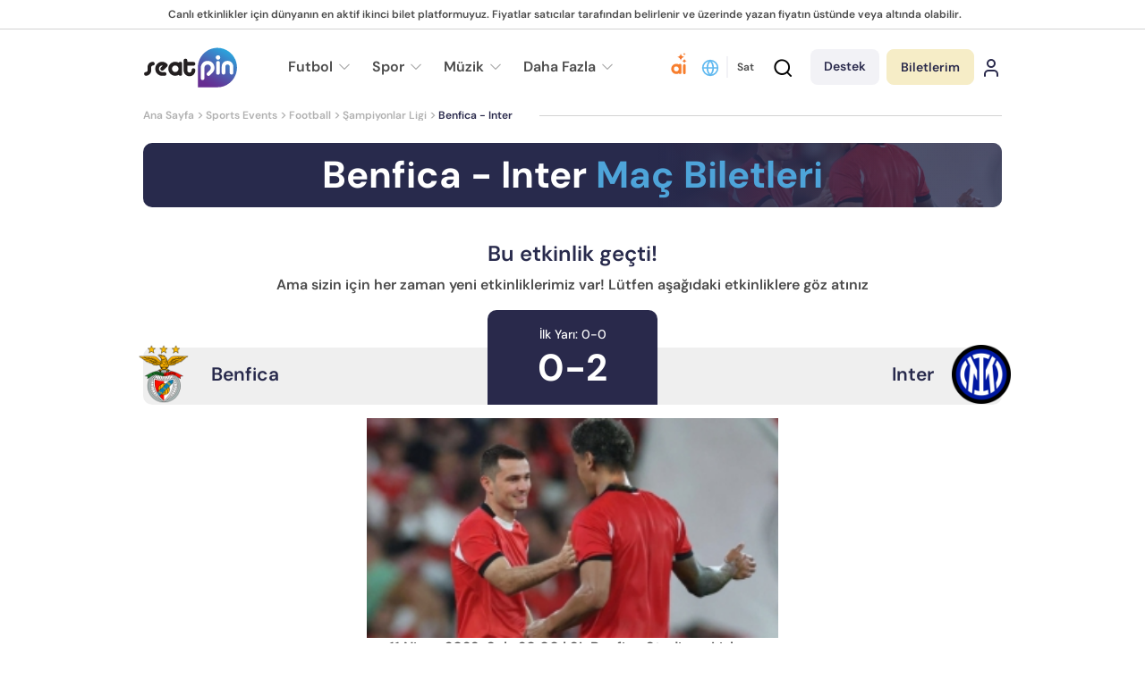

--- FILE ---
content_type: text/html; charset=utf-8
request_url: https://www.seatpin.com/tr/benfica-inter-mac-biletleri
body_size: 68131
content:
<!DOCTYPE html>
<html lang="tr" dir="ltr">

<head><script>(function(w,i,g){w[g]=w[g]||[];if(typeof w[g].push=='function')w[g].push(i)})
(window,'GTM-NW9HS3G','google_tags_first_party');</script><script>(function(w,d,s,l){w[l]=w[l]||[];(function(){w[l].push(arguments);})('set', 'developer_id.dY2E1Nz', true);
		var f=d.getElementsByTagName(s)[0],
		j=d.createElement(s);j.async=true;j.src='/gg5z/';
		f.parentNode.insertBefore(j,f);
		})(window,document,'script','dataLayer');</script>
    <!-- Required meta tags  -->
    <meta charset="utf-8" />
    <meta name="viewport"
        content="width=device-width, minimum-scale=1.0, initial-scale=1.0, maximum-scale=1.0, user-scalable=no" />
    <meta http-equiv="x-ua-compatible" content="ie=edge" />
            <title>Benfica - Inter Maç Bileti Al | Seatpin</title>
            <meta name="description" content="Benfica - Inter Maç Bileti fiyatlarını incele, istediğin tribünden biletini al, bu maça biletin var Seatpin.com aracılığıyla biletini sat.">

    <link rel="canonical" href="https://www.seatpin.com/tr/benfica-inter-mac-biletleri" />
    <link rel="alternate" hreflang="x-default" href="https://www.seatpin.com/benfica-inter-tickets">
<link rel="alternate" hreflang="en" href="https://www.seatpin.com/benfica-inter-tickets">
<link rel="alternate" hreflang="tr" href="https://www.seatpin.com/tr/benfica-inter-mac-biletleri">
<link rel="alternate" hreflang="it" href="https://www.seatpin.com/it/biglietti-benfica-inter">
<link rel="alternate" hreflang="es" href="https://www.seatpin.com/es/entradas-benfica-inter">
<link rel="alternate" hreflang="de" href="https://www.seatpin.com/de/benfica-inter-tickets">
<link rel="alternate" hreflang="fr" href="https://www.seatpin.com/fr/billets-benfica-inter">
<link rel="alternate" hreflang="nl" href="https://www.seatpin.com/nl/benfica-inter-tickets">
<link rel="alternate" hreflang="pl" href="https://www.seatpin.com/pl/benfica-inter-bilety">
<link rel="alternate" hreflang="da" href="https://www.seatpin.com/da/benfica-inter-billetter">
<link rel="alternate" hreflang="fi" href="https://www.seatpin.com/fi/benfica-inter-liput">
<link rel="alternate" hreflang="no" href="https://www.seatpin.com/no/benfica-inter-billetter">
<link rel="alternate" hreflang="sv" href="https://www.seatpin.com/sv/benfica-inter-biljetter">
<link rel="alternate" hreflang="cs" href="https://www.seatpin.com/cs/benfica-inter-vstupenky">
<link rel="alternate" hreflang="et" href="https://www.seatpin.com/et/benfica-inter-piletid">
<link rel="alternate" hreflang="hr" href="https://www.seatpin.com/hr/benfica-inter-ulaznice">
<link rel="alternate" hreflang="hu" href="https://www.seatpin.com/hu/benfica-inter-jegyek">
<link rel="alternate" hreflang="is" href="https://www.seatpin.com/is/benfica-inter-midar">
<link rel="alternate" hreflang="lt" href="https://www.seatpin.com/lt/benfica-inter-bilietai">
<link rel="alternate" hreflang="lv" href="https://www.seatpin.com/lv/benfica-inter-biletes">
<link rel="alternate" hreflang="pt" href="https://www.seatpin.com/pt/benfica-inter-bilhetes">
<link rel="alternate" hreflang="ro" href="https://www.seatpin.com/ro/benfica-inter-bilete">
<link rel="alternate" hreflang="sk" href="https://www.seatpin.com/sk/benfica-inter-vstupenky">
<link rel="alternate" hreflang="sq" href="https://www.seatpin.com/sq/benfica-inter-bileta">
<link rel="alternate" hreflang="sl" href="https://www.seatpin.com/sl/benfica-inter-vstopnice">
<link rel="alternate" hreflang="el" href="https://www.seatpin.com/el/benfica-inter-eisitiria">
<link rel="alternate" hreflang="bg" href="https://www.seatpin.com/bg/benfica-inter-bileti">
<link rel="alternate" hreflang="sr" href="https://www.seatpin.com/sr/benfica-inter-ulaznice">
<link rel="alternate" hreflang="mk" href="https://www.seatpin.com/mk/benfica-inter-bileti">
<link rel="alternate" hreflang="ka" href="https://www.seatpin.com/ka/benfica-inter-biletebi">
<link rel="alternate" hreflang="id" href="https://www.seatpin.com/id/benfica-inter-tiket">
<link rel="alternate" hreflang="ko" href="https://www.seatpin.com/ko/benfica-inter">
<link rel="alternate" hreflang="th" href="https://www.seatpin.com/th/benfica-inter">
<link rel="alternate" hreflang="ar" href="https://www.seatpin.com/ar/benfica-inter-tthakr">
<link rel="alternate" hreflang="he" href="https://www.seatpin.com/he/benfica-inter">
<link rel="alternate" hreflang="vi" href="https://www.seatpin.com/vi/benfica-inter-ve">
<link rel="alternate" hreflang="tl" href="https://www.seatpin.com/tl/benfica-inter-mga-ticket">

    <!--Icons -->
    <link rel="apple-touch-icon" sizes="180x180" href="https://www.seatpin.com/favicon/apple-touch-icon.png">
    <link rel="icon" type="image/png" sizes="32x32" href="https://www.seatpin.com/favicon/favicon-32x32.png">
    <link rel="icon" type="image/png" sizes="16x16" href="https://www.seatpin.com/favicon/favicon-16x16.png">
    <link rel="manifest" href="https://www.seatpin.com/favicon/site.webmanifest">
    <link rel="shortcut icon" href="https://www.seatpin.com/favicon/favicon.ico">
    <meta name="apple-mobile-web-app-title" content="Seatpin">
    <meta name="application-name" content="Seatpin">
    <meta name="msapplication-TileColor" content="#da532c">
    <meta name="msapplication-config" content="https://www.seatpin.com/favicon/browserconfig.xml">
    <meta name="theme-color" content="#ffffff">

    <!--OG -->
    <meta property="og:url" content="https://www.seatpin.com/tr/benfica-inter-mac-biletleri" />
    <meta property="og:type" content="website" />
    <meta property="og:title"
        content="Benfica - Inter Maç Bileti Al | Seatpin Türkiye" />
    <meta property="og:description" content="Benfica - Inter Maç Bileti fiyatlarını incele, istediğin tribünden biletini al, bu maça biletin var Seatpin.com aracılığıyla biletini sat." />
    <meta property="og:site_name" content="seatpin.com" />
    <meta property="og:image"
        content="https://cdn.seatpin.com/images/event_images/benfica-inter-tickets@2x.jpg" />
    <meta name="csrf-token" content="wiVt72c1XegnEz6oVW32LUy4k7g3GFEniuolyXdz">
    <!--Core CSS -->
        <link rel="stylesheet" href="/css/home.min.css?id=1e54a6c2d324f73c05b07e0436afef64">
                    <meta name="robots" content="index, follow">
        <meta http-equiv="X-XSS-Protection" content="1; mode=block">
     <!-- Splide CSS -->
    <link rel="preload" href="/css/splide.min.css?id=ca31bd7adac235e6f405e782a60d0cbf" as="style" onload="this.onload=null;this.rel='stylesheet'">
    <noscript><link rel="stylesheet" href="/css/splide.min.css?id=ca31bd7adac235e6f405e782a60d0cbf"></noscript>
    <link rel="preload" href="/css/swiper.min.css?id=a1eaab6baa2ae083493689890b8b028b" as="style" onload="this.onload=null;this.rel='stylesheet'">
    <noscript><link rel="stylesheet" href="/css/swiper.min.css?id=a1eaab6baa2ae083493689890b8b028b"></noscript>
    <!-- Icomoon CSS -->
    <link rel="preload" href="/css/icomoon.min.css?id=b8c7e77914250da46bb74e0c24fc8541" as="style" onload="this.onload=null;this.rel='stylesheet'">
    <noscript><link rel="stylesheet" href="/css/icomoon.min.css?id=b8c7e77914250da46bb74e0c24fc8541"></noscript>
    <link rel="preload" href="https://www.seatpin.com/css/cookieconsent.css" as="style" onload="this.onload=null;this.rel='stylesheet'">
    <noscript><link rel="stylesheet" href="https://www.seatpin.com/css/cookieconsent.css"></noscript>

    <!-- Chatbot CSS -->
    <link rel="preload" href="/css/chat-bot.min.css?id=552293ebfde3a0dc5c12df3f40b0202e" as="style" onload="this.onload=null;this.rel='stylesheet'">
    <noscript><link rel="stylesheet" href="/css/chat-bot.min.css?id=552293ebfde3a0dc5c12df3f40b0202e"></noscript>

    <!-- Browser Detection (Compatible with all browsers including Safari 8) -->
    <link rel="preload" href="/css/browser-detection.min.css?id=fe92f854010cdf88febb5342a61e8a97" as="style" onload="this.onload=null;this.rel='stylesheet'">
    <noscript><link rel="stylesheet" href="/css/browser-detection.min.css?id=fe92f854010cdf88febb5342a61e8a97"></noscript>
    <script src="/js/browser-detection.min.js?id=a961206f03ae6322a7764e3fa18a6d95" defer></script>
    <!-- Fonts -->
    

    <!-- Global site tag (gtag.js) - Google Analytics -->
    <script>
        !function(){"use strict";function l(e){for(var t=e,r=0,n=document.cookie.split(";");r<n.length;r++){var o=n[r].split("=");if(o[0].trim()===t)return o[1]}}function s(e){return localStorage.getItem(e)}function u(e){return window[e]}function A(e,t){e=document.querySelector(e);return t?null==e?void 0:e.getAttribute(t):null==e?void 0:e.textContent}var e=window,t=document,r="script",n="dataLayer",o="https://sst.seatpin.com",a="https://load.sst.seatpin.com",i="29ivyrdbijg",c="eqaa2bua=Dg5UJTA%2FVDgwUyExVzVfAFpYR1NCFhdLFA8IFhQbF1gEBQQ%3D",g="stapeUserId",v="",E="",d=!1;try{var d=!!g&&(m=navigator.userAgent,!!(m=new RegExp("Version/([0-9._]+)(.*Mobile)?.*Safari.*").exec(m)))&&16.4<=parseFloat(m[1]),f="stapeUserId"===g,I=d&&!f?function(e,t,r){void 0===t&&(t="");var n={cookie:l,localStorage:s,jsVariable:u,cssSelector:A},t=Array.isArray(t)?t:[t];if(e&&n[e])for(var o=n[e],a=0,i=t;a<i.length;a++){var c=i[a],c=r?o(c,r):o(c);if(c)return c}else console.warn("invalid uid source",e)}(g,v,E):void 0;d=d&&(!!I||f)}catch(e){console.error(e)}var m=e,g=(m[n]=m[n]||[],m[n].push({"gtm.start":(new Date).getTime(),event:"gtm.js"}),t.getElementsByTagName(r)[0]),v=I?"&bi="+encodeURIComponent(I):"",E=t.createElement(r),f=(d&&(i=8<i.length?i.replace(/([a-z]{8}$)/,"kp$1"):"kp"+i),!d&&a?a:o);E.async=!0,E.src=f+"/"+i+".js?"+c+v,null!=(e=g.parentNode)&&e.insertBefore(E,g)}();
    </script>
    <script src="https://js.stripe.com/v3/"></script>
    <script>
        window.dataLayer = window.dataLayer || [];
        function gtag(){dataLayer.push(arguments);}
        gtag('js', new Date());

        // Default consent for all regions (will be overridden for specific regions)
        gtag('consent', 'default', {
            'analytics_storage': 'granted',
            'ad_storage': 'granted',
            'ad_user_data': 'granted',
            'ad_personalization': 'granted'
        });
        
        // GDPR regions (EU + EEA)
        gtag('consent', 'default', {
            'analytics_storage': 'denied',
            'ad_storage': 'denied',
            'ad_user_data': 'denied',
            'ad_personalization': 'denied',
            'region': [
                'AT', 'BE', 'BG', 'HR', 'CY', 'CZ', 'DK', 'EE', 'FI', 'FR', 
                'DE', 'GR', 'HU', 'IE', 'IT', 'LV', 'LT', 'LU', 'MT', 'NL', 
                'PL', 'PT', 'RO', 'SK', 'SI', 'ES', 'SE', 'GB', 'NO', 'IS', 
                'LI', 'CH'
            ]
        });

        // CCPA (California)
        gtag('consent', 'default', {
            'analytics_storage': 'denied',
            'ad_storage': 'denied',
            'ad_user_data': 'denied',
            'ad_personalization': 'denied',
            'region': ['US-CA']
        });

        // LGPD (Brazil)
        gtag('consent', 'default', {
            'analytics_storage': 'denied',
            'ad_storage': 'denied',
            'ad_user_data': 'denied',
            'ad_personalization': 'denied',
            'region': ['BR']
        });

        // Configure analytics with IP anonymization
        gtag('config', 'G-NW9HS3G', {
            'anonymize_ip': true
        });
    </script>

    <!-- End Google Tag Manager -->
    <link rel="stylesheet" href="/css/tippy.min.css?id=a14c232c90a43eee83dd3a3bbcd25912">
                                                     

</head>

<body>
    <!-- Google Tag Manager (noscript) -->
    <noscript><iframe src="https://load.sst.seatpin.com/ns.html?id=GTM-NW9HS3G" height="0" width="0" style="display:none;visibility:hidden"></iframe></noscript>
    <!-- End Google Tag Manager (noscript) -->
        <header id="header" class="  mobile-sell-header">
  
    <div class="middle-header">
      <div class="mh-left">
      <div class="text"> Canlı etkinlikler için dünyanın en aktif ikinci bilet platformuyuz. Fiyatlar satıcılar tarafından belirlenir ve üzerinde yazan fiyatın üstünde veya altında olabilir. </div>
      </div>
    </div>
  
  <div class="bottom-header">
    <div class="container">
      <div class="header-top">
        <div class="menu-button">
          <div class="icon-f"><i class="icon-menu"></i></div>
        </div>
        <div class="support-button">
          <img src="https://www.seatpin.com/assets/images/icons/headset.svg" alt="" width="20" height="20">
          <a href="javascript:void(0)" class="make support modal-trigger-f" data-modal-f="supportModal">
            Destek
          </a>
        </div>

        <div class="logo">
          <a href="/tr"><img src="https://www.seatpin.com/user_assets/images/seatpin-logo-black.svg" width="106" height="45" alt="logo"></a>
        </div>

                <div class="header-bottom">
          <nav class="menu-f">
            <ul>
                                                                <li>
                                      <a href="/tr/futbol-mac-biletleri">
                  
                    <span class="text">Futbol</span>
                                                    <span class="down"><i class="icon-arrow-down"></i></span>
                                            </a>

                                        <ul>
                                                    <li><a href="/tr/uluslar-ligi-mac-biletleri">Nations League Biletleri</a></li>
                                                    <li><a href="/tr/sampiyonlar-ligi-mac-biletleri">Şampiyonlar Ligi Maç Biletleri</a></li>
                                                    <li><a href="/tr/avrupa-ligi-mac-biletleri">Avrupa Ligi Maç Biletleri</a></li>
                                                    <li><a href="/tr/premier-lig-mac-biletleri">Premier Lig Maç Biletleri</a></li>
                                                    <li><a href="/tr/la-liga-mac-biletleri">La Liga Maç Biletleri</a></li>
                                                    <li><a href="/tr/serie-a-mac-biletleri">Serie A Biletleri</a></li>
                                                    <li><a href="/tr/bundesliga-mac-biletleri">Bundesliga Biletleri</a></li>
                                                    <li><a href="/tr/coupe-de-france-biletleri">Coupe de France Biletleri</a></li>
                                                    <li><a href="/tr/avrupa-konferans-ligi-mac-biletleri">Konferans Ligi Biletleri</a></li>
                                                    <li><a href="/tr/efl-cup-biletleri">EFL Cup Biletleri</a></li>
                                                    <li><a href="/tr/fa-cup-biletleri">FA Cup Biletleri</a></li>
                                                    <li><a href="/tr/french-ligue-1-biletleri">Ligue 1 Biletleri</a></li>
                                                    <li><a href="/tr/dutch-eredivisie-biletleri">Eredivisie Biletleri</a></li>
                                            </ul>
                                      </li>
                                <li>
                                      <a href="/tr/spor-etkinlikleri-biletleri">
                  
                    <span class="text">Spor</span>
                                                    <span class="down"><i class="icon-arrow-down"></i></span>
                                            </a>

                                        <ul>
                                                    <li><a href="/tr/formula-1-biletleri">Formula 1 Biletleri</a></li>
                                                    <li><a href="/tr/tennis-biletleri">Tenis Biletleri</a></li>
                                                    <li><a href="/tr/rugby-biletleri">Rugby Biletleri</a></li>
                                                    <li><a href="/tr/american-football-biletleri">Amerikan Futbol Biletleri</a></li>
                                                    <li><a href="/tr/kriket-biletleri">Kriket Biletleri</a></li>
                                                    <li><a href="/tr/basketbol-mac-biletleri">Basketbol Biletleri</a></li>
                                                    <li><a href="/tr/mma-ve-boks-mac-biletleri">MMA and Boxing Biletleri</a></li>
                                                    <li><a href="/tr/voleybol-mac-biletleri">Voleybol Biletleri</a></li>
                                                    <li><a href="/tr/ice-hockey-biletleri">Buz Hokeyi Biletleri</a></li>
                                                    <li><a href="/tr/winter-games-biletleri">Winter Games Biletleri</a></li>
                                                    <li><a href="/tr/moto-gp-biletleri">Moto GP Biletleri</a></li>
                                                    <li><a href="/tr/athletic-entertainment-biletleri">Athletic Entertainment Biletleri</a></li>
                                                    <li><a href="/tr/dart-biletleri">Darts Biletleri</a></li>
                                                    <li><a href="/tr/e-sports-biletleri">E-sports Biletleri</a></li>
                                            </ul>
                                      </li>
                                <li>
                                      <a href="/tr/muzik-etkinlikleri-biletleri">
                  
                    <span class="text">Müzik</span>
                                                    <span class="down"><i class="icon-arrow-down"></i></span>
                                            </a>

                                        <ul>
                                                    <li><a href="/tr/ariana-grande-biletleri">Ariana Grande Biletleri</a></li>
                                                    <li><a href="/tr/bad-bunny-biletleri">Bad Bunny Biletleri</a></li>
                                                    <li><a href="/tr/lady-gaga-biletleri">Lady Gaga Biletleri</a></li>
                                                    <li><a href="/tr/lewis-capaldi-biletleri">Lewis Capaldi Biletleri</a></li>
                                                    <li><a href="/tr/katy-perry-biletleri">Katy Perry Biletleri</a></li>
                                                    <li><a href="/tr/the-weeknd-biletleri">The Weeknd Biletleri</a></li>
                                                    <li><a href="/tr/andrea-bocelli-biletleri">Andrea Bocelli Biletleri</a></li>
                                                    <li><a href="/tr/metallica-biletleri">Metallica Biletleri</a></li>
                                                    <li><a href="/tr/ed-sheeran-biletleri">Ed Sheeran Biletleri</a></li>
                                                    <li><a href="/tr/machine-gun-kelly-biletleri">Machine Gun Kelly Biletleri</a></li>
                                                    <li><a href="/tr/neil-young-biletleri">Neil Young Biletleri</a></li>
                                                    <li><a href="/tr/westlife-biletleri">Westlife Biletleri</a></li>
                                                    <li><a href="/tr/andre-rieu-biletleri">Andre Rieu Biletleri</a></li>
                                                    <li><a href="/tr/jason-derulo-biletleri">Jason Derulo Biletleri</a></li>
                                                    <li><a href="/tr/raye-biletleri">Raye Biletleri</a></li>
                                                    <li><a href="/tr/james-arthur-konser-biletleri">James Arthur Biletleri</a></li>
                                                    <li><a href="/tr/vasco-rossi-biletleri">Vasco Rossi Biletleri</a></li>
                                                    <li><a href="/tr/my-chemical-romance-biletleri">My Chemical Romance Biletleri</a></li>
                                                    <li><a href="/tr/robbie-williams-biletleri">Robbie Williams Biletleri</a></li>
                                                    <li><a href="/tr/bon-jovi-biletleri">Bon Jovi Biletleri</a></li>
                                                    <li><a href="/tr/pitbull-biletleri">Pitbull Biletleri</a></li>
                                                    <li><a href="/tr/marilyn-manson-biletleri">Marilyn Manson Biletleri</a></li>
                                                    <li><a href="/tr/teddy-swims-biletleri">Teddy Swims Biletleri</a></li>
                                                    <li><a href="/tr/olly-biletleri">Olly Biletleri</a></li>
                                                    <li><a href="/tr/sting-biletleri">Sting Biletleri</a></li>
                                                    <li><a href="/tr/rosalia-biletleri">Rosalía Biletleri</a></li>
                                                    <li><a href="/tr/gorillaz-biletleri">Gorillaz Biletleri</a></li>
                                                    <li><a href="/tr/bruno-mars-biletleri">Bruno Mars Biletleri</a></li>
                                                    <li><a href="/tr/scorpions-biletleri">Scorpions Biletleri</a></li>
                                                    <li><a href="/tr/backstreet-boys-biletleri">Backstreet Boys Biletleri</a></li>
                                            </ul>
                                      </li>
                                <li>
                                      <a class="text">
                  
                    <span class="text">Daha Fazla</span>
                                                    <span class="down"><i class="icon-arrow-down"></i></span>
                                            </a>

                                        <ul>
                                                    <li><a href="/tr/sahne-sanatlari-biletleri">Sahne Sanatları Biletleri</a></li>
                                                    <li><a href="/tr/tiyatro-gosteri-biletleri">Tiyatro Gösteri Biletleri</a></li>
                                                    <li><a href="/tr/mekan-biletleri">Mekanlar</a></li>
                                                    <li><a href="/tr/sehirler">Şehirler</a></li>
                                            </ul>
                                      </li>
                                
            </ul>
          </nav>
          
        </div>
                
        <div class="buttons-f">
          <div class="changer">
            <a href="javascript:void(0)" class="button-f modal-trigger-f" data-modal-f="changeModal">
              <svg xmlns="http://www.w3.org/2000/svg" width="24" height="24" viewBox="0 0 24 24" fill="none" stroke="currentColor" stroke-width="2" stroke-linecap="round" stroke-linejoin="round" class="lucide lucide-globe-icon lucide-globe"><circle cx="12" cy="12" r="10"/><path d="M12 2a14.5 14.5 0 0 0 0 20 14.5 14.5 0 0 0 0-20"/><path d="M2 12h20"/></svg>
            </a>
      
                            <a href="/tr/biletini-sat" class="button-f sell-button">Sat</a>
                     
          </div>
          <div class="button-f search-button">
            <div class="search-content-wrapper">
              <a class="serach-icon">
                
                <i class="icon-search"></i>
              </a>
          
              <div class="search-content">
                
                <div class="search-close-button">
                  <i class="icon-close"></i>
                </div>
                <div class="search-content__title">Bir sonraki etkinliğini bulalım</div>
                <!-- start search -->
                <div class="search-container main-search-container">
                  <div class="first-close close-button">  <i class="icon-close"></i></div>
          
                  <form class="search" action="https://www.seatpin.com/search" id="headerSearchForm" autocomplete="off">
                    <button class="icon-f" type="submit" aria-label="Search">Ara</button>
          
                    <input type="text" id="searchInput" name="searchitem" autocomplete="off" data-has-listeners="true"
                      data-only-events="false"
                      data-search-type="home"
                      placeholder="Takım, sanatçı veya maç ara">
          
                  </form>
          
                  <div class="results-container" id="resultsContainer">
          
                  </div>
                </div>
          
                
              </div>
          
            </div>
          </div>
          <div class="button-f button-support">
            <a href="javascript:void(0)" class="make support modal-trigger-f" data-modal-f="supportModal">
              Destek
            </a>
          </div>
          <div class="button-f button-chatbot">
            <a href="javascript:void(0)" onclick="toggleChat()" class="make chatbot" title="Seatpin Yapay Zeka Asistanı">
              <img src="https://www.seatpin.com/assets/images/icons/ai-icon.svg" alt="Yapay Zeka Bilet Asistanı" width="24" height="24">
            </a>
          </div>
          <div class="button-f button-tickets">
            <div class="hover-make">
              <a href="/tr/satin-alinan-biletler" class="make tickets">
                Biletlerim
              </a>
                                
                          </div>
          </div>
          
                    <div class="button-f login-button">
            <a href="/tr/giris" class="make login">
              <svg xmlns="http://www.w3.org/2000/svg" width="24" height="24" viewBox="0 0 24 24" fill="none" stroke="currentColor" stroke-width="2" stroke-linecap="round" stroke-linejoin="round" class="lucide lucide-user-icon lucide-user"><path d="M19 21v-2a4 4 0 0 0-4-4H9a4 4 0 0 0-4 4v2"/><circle cx="12" cy="7" r="4"/></svg>
            </a>

            
          </div>
                  </div>       
      </div>

     
            <div class="cta">
        <div class="icon-f"><i class="icon-secure"></i></div>
        <div class="text">
                        <p>Her etkinlik için ayrılmış biletler. <div class="mobile-break">Seçin ve <strong>güvenle alın.</strong></div></p>
        </div>
      </div>
            <div class="search-container">
        <div class="first-close close-button">  <i class="icon-close"></i></div>

        <form class="search" action="/tr/ara" id="mobileSearchForm" autocomplete="off">
          <button class="icon-f" type="submit" aria-label="Search"><i class="icon-search"></i></button>
          <input type="text" id="mobileSearchInput" placeholder="Takım, sanatçı veya maç ara" name="searchitem" autocomplete="off" data-only-events="false" data-search-type="home">
          
        </form>
        <div class="results-container" id="resultsContainer">
        </div>
      </div>
      <div class="header-bottom">
    <nav class="breadcrumb">
      <ul>
        <li>
          <a href="/tr">
            Ana Sayfa
          </a>
        </li>
                                    
            <li>
              <a href="/tr/sports-events-tickets" >Sports Events
              </a>
            </li>
       
                    
            <li>
              <a href="/tr/football-tickets" >Football
              </a>
            </li>
       
                                  <li>
          <a href="/tr/sampiyonlar-ligi-mac-biletleri" >
            Şampiyonlar Ligi
          </a>
        </li>
                        
        <li>Benfica - Inter</li>
      </ul>
    </nav>
    </div>      
    </div>
  </div>
</header>
        <div id="huro-app" class="app-wrapper ">

        <!-- Content Wrapper -->
        <div id="app-list" class="view-wrapper " data-sidebar-open data-naver-offset="342" data-menu-item="#layouts-sidebar-menu"
            data-mobile-item="#layouts-sidebar-menu-mobile">

            <div class="page-content-wrapper">
                <div class="page-content">


                    <!--  to open again shemaScripts disable this comment and add @ before yield
                        yield('schemaScripts') -->

                    


                    
<main id="main" class="product">
  <div class="container">

              <div class="main-banner passed-event">
    <div class="banner" style="background-image: url('https://cdn.seatpin.com/images/event_images/benfica-inter-tickets@2x.webp'), 
                                    url('https://cdn.seatpin.com/images/event_images/benfica-inter-tickets@2x.jpg')"></div>                            
  <div class="banner-details wo-button">
        <h1 class="banner-title" lang="tr">
                Benfica - Inter
        <span> Maç Biletleri</span>    </h1>
  </div>
</div>

<div class="match-result-area">
    <div class="score-board">
      <div class="board-title">Bu etkinlik geçti!</div>
      <div class="board-desc">
       Ama sizin için her zaman yeni etkinliklerimiz var! Lütfen aşağıdaki etkinliklere göz atınız
      </div>
      <div class="board-score">
                          <div class="team">
            <div class="arma"><img src="/images/teams/211.png" alt="Benfica" width="66" height="66"></div>
            <div class="name" data-small="Benfica">Benfica</div>
          </div>
        
          
          <div class="score">
      
            <div class="half">İlk Yarı: 0-0</div>
            <div class="full">0-2</div>
    
          </div>
        
          <div class="team">
            <div class="name" data-small="Inter">Inter</div>
            <div class="arma"><img src="/images/teams/505.png" alt="Inter" width="66" height="66"></div>
          </div>
              </div>
      <figure class="image">
                    <source srcset="https://cdn.seatpin.com/images/event_images/benfica-inter-tickets.webp 1x, https://cdn.seatpin.com/images/event_images/benfica-inter-tickets@2x.webp 2x" type="image/webp">
          <source srcset="https://cdn.seatpin.com/images/event_images/benfica-inter-tickets.jpg 1x, https://cdn.seatpin.com/images/event_images/benfica-inter-tickets@2x.jpg 2x" type="image/jpeg">
          <img srcset="https://cdn.seatpin.com/images/event_images/benfica-inter-tickets.jpg 1x, https://cdn.seatpin.com/images/event_images/benfica-inter-tickets@2x.jpg 2x" src="https://cdn.seatpin.com/images/event_images/benfica-inter-tickets.jpg" alt="Benfica - Inter Maç Biletleri" width="460" height="246">
      </figure>
      <div class="board-time">
        11 Nisan 2023, Salı, 
        20:00 | 
        SL Benfica Stadium, Lisbon
      </div>
    </div>

      </div>
                    <div class="ticket-listing">
    <div class="section-header section-header-3">
        <div class="first">
            <h2 class="section-title">SL Benfica Maç Biletleri</h2>
            <div class="section-desc">
                
            </div>
        </div>

        <div class="second">
            <label for="avialable" class="checkbox">
                <input type="checkbox" name="avialable" id="avialable">
                <div class="checkbox">
                    <div class="icon"></div>
                    <div class="name">Sadece Müsait Biletler</div>
                </div>
            </label>

            <div class="dropdown">
                <button class="dropdown-trigger">
                    <span class="name">Sort by date</span>
                    <span class="down"><i class="icon-arrow-down"></i></span>
                </button>
                <div class="dropdown-content date">
                    <ul class="dropdown-menu ">
                        <li><a href="#">Date</a></li>
                        <li><a href="#">Distance</a></li>
                        <li class="active"><a href="#">Price</a></li>
                        <li><a href="#">Popular</a></li>
                    </ul>
                </div>
            </div>
        </div>
    </div>

    <div class="section-listing">
                                <a href="juventus-fc-sl-benfica-mac-biletleri" class="ticket-block">
            <div class="ticket-before">
                <div class="items">
                    <span class="date">21 Ocak</span>
                    <span class="hours">21:00</span>                    <span class="day next"><span class="text">3 gün sonra</span></span>
                </div>
            </div>
    
            <div class="ticket-after">
                <div class="ticket-teams">
                    <div class="teams"><strong>Juventus FC - SL Benfica Maç Biletleri</strong></div>
                </div>
    
                <div class="ticket-stadium">
                    <div class="stadium">
                        <div class="icon"><img src="/assets/images/icons/map-marker.png" alt="map pin" width="11" height="15"></div>
                        <div class="name">Allianz Stadium, Torino di Sangro</div>
                    </div>
                </div>
    
                
    
                <div class="ticket-buttons">
                    <div href="#" class="button-f">
                        Biletleri Gör
                        
                    </div>
                </div>
            </div>
        </a>
                                <a href="sl-benfica-cf-estrela-da-amadora-mac-biletleri" class="ticket-block">
            <div class="ticket-before">
                <div class="items">
                    <span class="date">25 Ocak</span>
                    <span class="hours">20:30</span>                    <span class="day next"><span class="text">1 hafta sonra</span></span>
                </div>
            </div>
    
            <div class="ticket-after">
                <div class="ticket-teams">
                    <div class="teams"><strong>SL Benfica - CF Estrela da Amadora Maç Biletleri</strong></div>
                </div>
    
                <div class="ticket-stadium">
                    <div class="stadium">
                        <div class="icon"><img src="/assets/images/icons/map-marker.png" alt="map pin" width="11" height="15"></div>
                        <div class="name">Estádio da Luz, Lisbon</div>
                    </div>
                </div>
    
                
    
                <div class="ticket-buttons">
                    <div href="#" class="button-f">
                        Biletleri Gör
                        
                    </div>
                </div>
            </div>
        </a>
                                <a href="sl-benfica-real-madrid-cf-mac-biletleri" class="ticket-block">
            <div class="ticket-before">
                <div class="items">
                    <span class="date">28 Ocak</span>
                    <span class="hours">21:00</span>                    <span class="day next"><span class="text">1 hafta sonra</span></span>
                </div>
            </div>
    
            <div class="ticket-after">
                <div class="ticket-teams">
                    <div class="teams"><strong>SL Benfica - Real Madrid CF  Maç Biletleri</strong></div>
                </div>
    
                <div class="ticket-stadium">
                    <div class="stadium">
                        <div class="icon"><img src="/assets/images/icons/map-marker.png" alt="map pin" width="11" height="15"></div>
                        <div class="name">Estádio da Luz, Lisbon</div>
                    </div>
                </div>
    
                
    
                <div class="ticket-buttons">
                    <div href="#" class="button-f">
                        Biletleri Gör
                        
                    </div>
                </div>
            </div>
        </a>
                                <a href="sl-benfica-fc-alverca-mac-biletleri" class="ticket-block">
            <div class="ticket-before">
                <div class="items">
                    <span class="date">08 Şubat</span>
                    <span class="hours">20:30</span>                    <span class="day next"><span class="text">3 hafta sonra</span></span>
                </div>
            </div>
    
            <div class="ticket-after">
                <div class="ticket-teams">
                    <div class="teams"><strong>SL Benfica - FC Alverca Maç Biletleri</strong></div>
                </div>
    
                <div class="ticket-stadium">
                    <div class="stadium">
                        <div class="icon"><img src="/assets/images/icons/map-marker.png" alt="map pin" width="11" height="15"></div>
                        <div class="name">Estádio da Luz, Lisbon</div>
                    </div>
                </div>
    
                
    
                <div class="ticket-buttons">
                    <div href="#" class="button-f">
                        Biletleri Gör
                        
                    </div>
                </div>
            </div>
        </a>
                                <a href="sl-benfica-avs-futebol-mac-biletleri" class="ticket-block">
            <div class="ticket-before">
                <div class="items">
                    <span class="date">22 Şubat</span>
                    <span class="hours">20:30</span>                    <span class="day next"><span class="text">1 ay sonra</span></span>
                </div>
            </div>
    
            <div class="ticket-after">
                <div class="ticket-teams">
                    <div class="teams"><strong>SL Benfica - AVS Futebol Maç Biletleri</strong></div>
                </div>
    
                <div class="ticket-stadium">
                    <div class="stadium">
                        <div class="icon"><img src="/assets/images/icons/map-marker.png" alt="map pin" width="11" height="15"></div>
                        <div class="name">Estádio da Luz, Lisbon</div>
                    </div>
                </div>
    
                
    
                <div class="ticket-buttons">
                    <div href="#" class="button-f">
                        Biletleri Gör
                        
                    </div>
                </div>
            </div>
        </a>
                
    </div>

    <div class="section-footer">
        <a href="sl-benfica-mac-biletleri" class="button">Tüm etkinlikleri gör</a>
    </div>
</div>
      
                    <div class="match-results">
    <div class="section-header">
        <div class="section-title">Önceki Karşılamaların Sonuçları</div>
    </div>

    <div class="section-listing">
                <div class="listing-block">
            <div class="listing-item">
                <div class="date">Salı, 3 Ekim 2023</div>
                <div class="teams">
                    <div class="team">
                        <div class="arma">
                                                                                        <img src="/images/teams/505.png" alt="Inter" width="30" height="30">
                                                    </div>
                        <div class="name">Inter</div>
                        <div class="score">
                                                            1
                                                    </div>
                    </div>

                    <div class="team">
                        <div class="arma">
                                                                                    <img src="/images/teams/211.png" alt="Benfica" width="30" height="30">
                                                    </div>
                        <div class="name"> Benfica</div>
                        <div class="score">
                                                            0
                                                    </div>
                    </div>
                </div>
            </div>
        </div>
                <div class="listing-block">
            <div class="listing-item">
                <div class="date">Çarşamba, 19 Nisan 2023</div>
                <div class="teams">
                    <div class="team">
                        <div class="arma">
                                                                                        <img src="/images/teams/505.png" alt="Inter" width="30" height="30">
                                                    </div>
                        <div class="name">Inter</div>
                        <div class="score">
                                                            3
                                                    </div>
                    </div>

                    <div class="team">
                        <div class="arma">
                                                                                    <img src="/images/teams/211.png" alt="Benfica" width="30" height="30">
                                                    </div>
                        <div class="name"> Benfica</div>
                        <div class="score">
                                                            3
                                                    </div>
                    </div>
                </div>
            </div>
        </div>
                <div class="listing-block">
            <div class="listing-item">
                <div class="date">Salı, 11 Nisan 2023</div>
                <div class="teams">
                    <div class="team">
                        <div class="arma">
                                                                                        <img src="/images/teams/211.png" alt="Benfica" width="30" height="30">
                                                    </div>
                        <div class="name">Benfica</div>
                        <div class="score">
                                                            0
                                                    </div>
                    </div>

                    <div class="team">
                        <div class="arma">
                                                                                    <img src="/images/teams/505.png" alt="Inter" width="30" height="30">
                                                    </div>
                        <div class="name"> Inter</div>
                        <div class="score">
                                                            2
                                                    </div>
                    </div>
                </div>
            </div>
        </div>
            </div>
</div>            
  </div>
</main>


<div class="modal-f" id="sellClosed">
  
  <div class="modal-f-content support-modal">
    <div class="modal-f-box">
      <div class="modal-f-title">Bilgilendirme</div>
      <div class="modal-f-desc">Bu etkinliğe ilişkin biletler henüz satışta değil.</div>

        

        <div class="modal-f-buttons">
          <a href="javascript:void(0)" class="button-f" onclick="closeModal('sellClosed')">
            <span class="text">Tamam</span>
          </a>
        </div>
       

      <button class="close-modal" data-modal-f="sellClosed"><i class="icon-close"></i></button>
    </div>
  </div>
</div>
                    <div id="agreement-modal" class="modal h-modal is-big">
                        <div class="modal-background h-modal-close"></div>
                        <div class="modal-content">
                            <div class="modal-card">
                                <header class="modal-card-head">
                                    <h3 id="dialog-6-title"></h3>
                                    <button class="h-modal-close ml-auto" aria-label="close">
                                        <svg xmlns="http://www.w3.org/2000/svg" width="24" height="24" viewBox="0 0 24 24" fill="none" stroke="currentColor" stroke-width="2" stroke-linecap="round" stroke-linejoin="round" class="feather feather-x"><line x1="18" y1="6" x2="6" y2="18"></line><line x1="6" y1="6" x2="18" y2="18"></line></svg>
                                    </button>
                                </header>
                                <div class="modal-card-body">
                                    <div class="inner-content">
                                        <div class="section-placeholder" id="agreement-text"></div>
                                    </div>
                                </div>
                                <div class="modal-card-foot is-centered">
                                    <a class="button h-button h-modal-close">Kapat</a>
                                </div>
                            </div>
                        </div>
                    </div>
                    <div id="error-notify-modal" class="modal h-modal">
                        <div class="modal-background h-modal-close"></div>
                        <div class="modal-content">
                            <div class="modal-card">
                                <header class="modal-card-head">
                                    <h3 id="error-notify-card-title"></h3>
                                    <button class="h-modal-close ml-auto" aria-label="close">
                                        <i data-feather="x"></i>
                                    </button>
                                </header>
                                <div class="modal-card-body">
                                    <div class="inner-content">
                                        <div class="section-placeholder">
                                            <div class="placeholder-content">
                                                <h3 class="dark-inverted" id="error-notify-title"></h3>
                                                <p id="error-notify-content"></p>
                                            </div>
                                        </div>
                                    </div>
                                </div>
                                <div class="modal-card-foot is-centered">
                                    <a class="button h-button h-modal-close" id="error-notify-modal-cancel">Kapat</a>
                                    <a class="button h-button is-primary is-raised" id="error-notify-modal-action"></a>
                                </div>
                            </div>
                        </div>
                    </div>
                    <div id="termsModal" class="modal h-modal is-medium">
                        <div class="modal-background h-modal-close"></div>
                        <div class="modal-content">
                            <div class="modal-card">
                                <header class="modal-card-head">
                                    <h3 id="dialog-6-title">Kullanım Koşulları</h3>
                                    <button class="h-modal-close ml-auto" aria-label="close">
                                        <svg xmlns="http://www.w3.org/2000/svg" width="24" height="24" viewBox="0 0 24 24" fill="none" stroke="currentColor" stroke-width="2" stroke-linecap="round" stroke-linejoin="round" class="feather feather-x"><line x1="18" y1="6" x2="6" y2="18"></line><line x1="6" y1="6" x2="18" y2="18"></line></svg>
                                    </button>
                                </header>
                                <div class="modal-card-body">
                                    <div class="inner-content">
                                        <div class="content" id="terms-text"></div>
                                    </div>
                                </div>
                                <div class="modal-card-foot is-centered">
                                    <a class="button h-button is-primary is-raised" onclick="acceptTerms()">Onayla</a>
                                </div>
                            </div>
                        </div>
                    </div>

                </div>


            </div>
                    </div>
        <footer id="footer">
  <div class="container">
        <div class="top-footer">
      <div class="footer-block">
        <div class="pinsafe">
          <div class="logos footer-logos">
            <div class="footer-logos__item">
              <div class="footer-logos__item-wrapper">

              </div>
              <div class="footer-logos__header">

                <img src="https://www.seatpin.com/assets/images/icons/pin-safe.png" alt="Pin" width="24" height="24"
                  class="pin-safe-image">
                <div class="footer-logos__icon-wrapper">
                  <img src="https://www.seatpin.com/assets/images/sell/shield-check.svg" alt="Guard" width="24" height="24"
                    class="footer-logos__icon">
                </div>

                <div class="guarantee-text">
                  %100 Garanti
                </div>

              </div>
              <ul>
                <li>Üst düzey güvenlik</li>
                <li>Net ve şeffaf fiyatlandırma</li>
                <li>%100 sipariş garantisi</li>
                <li>Baştan sona müşteri desteği</li>
              </ul>
            </div>
            <div class="footer-logos__item">
              <div class="review-box">
                  <div class="box-body">
                    <div class="top">
                      <img src="https://www.seatpin.com/assets/images/sell/smile-plus.svg" alt="Smile" width="44" height="44"
                        class="footer-logos__icon">
                      <div class="ratings-item">
                        <div class="stars">
                          <img src="https://www.seatpin.com/assets/images/icons/green-star.svg" alt="yellow star" width="13"
                            height="14">
                          <img src="https://www.seatpin.com/assets/images/icons/green-star.svg" alt="yellow star" width="13"
                            height="14">
                          <img src="https://www.seatpin.com/assets/images/icons/green-star.svg" alt="yellow star" width="13"
                            height="14">
                          <img src="https://www.seatpin.com/assets/images/icons/green-star.svg" alt="yellow star" width="13"
                            height="14">
                          <img src="https://www.seatpin.com/assets/images/icons/green-star.svg" alt="yellow star" width="13"
                            height="14">
                        </div>
                        <span class="ratings-text">
                          Yüksek Memnuniyet
                        </span>
                      </div>
                    </div>
                    <div class="bottom">
                      <div class="ratings-text">
                        On binlerce mutlu kullanıcı! Biletlerinizi güvenle satın alabileceğiniz güvenilir bir adres.
                      </div>
                    </div>
                  </div>
              </div>


            </div>
          </div>

                  </div>
      </div>
            <div class="footer-block">
        <div class="footer-title"><a
            href="/tr/futbol-mac-biletleri">Futbol Maç Biletleri</a>
        </div>

        <nav class="footer-menu">
          <ul>
                        <li><a href="/tr/liverpool-mac-biletleri">Liverpool Maç Biletleri</a></li>
                        <li><a href="/tr/arsenal-mac-biletleri">Arsenal Biletleri</a></li>
                        <li><a href="/tr/manchester-united-mac-biletleri">Manchester United Maç Biletleri</a></li>
                        <li><a href="/tr/chelsea-mac-biletleri">Chelsea Maç Biletleri</a></li>
                        <li><a href="/tr/ac-milan-mac-biletleri">AC Milan Maç Biletleri</a></li>
                        <li><a href="/tr/afc-ajax-mac-biletleri">AFC Ajax Maç Biletleri</a></li>
                        <li><a href="/tr/roma-mac-biletleri">Roma Maç Biletleri</a></li>
                        <li><a href="/tr/atletico-madrid-mac-biletleri">Atletico Madrid Maç Biletleri</a></li>
                        <li><a href="/tr/bayer-04-leverkusen-mac-biletleri">Bayer 04 Leverkusen Maç Biletleri</a></li>
                        <li><a href="/tr/bayern-munih-mac-biletleri">Bayern Münih Maç Biletleri</a></li>
                        <li><a href="/tr/borussia-dortmund-mac-biletleri">Borussia Dortmund Maç Biletleri</a></li>
                        <li><a href="/tr/barcelona-mac-biletleri">Barcelona Maç Biletleri</a></li>
                        <li><a href="/tr/inter-milan-mac-biletleri">Inter Milan Maç Biletleri</a></li>
                        <li><a href="/tr/juventus-fc-mac-biletleri">Juventus FC Maç Biletleri</a></li>
                        <li><a href="/tr/manchester-city-mac-biletleri">Manchester City Maç Biletleri</a></li>
                        <li><a href="/tr/paris-saint-germain-mac-biletleri">Paris Saint-Germain Maç Biletleri</a></li>
                        <li><a href="/tr/real-madrid-mac-biletleri">Real Madrid Maç Biletleri</a></li>
                        <li><a href="/tr/sevilla-fc-mac-biletleri">Sevilla FC Maç Biletleri</a></li>
                        <li><a href="/tr/tottenham-hotspur-mac-biletleri">Tottenham Hotspur Maç Biletleri</a></li>
                        <li><a href="/tr/west-ham-united-mac-biletleri">West Ham United Maç Biletleri</a></li>
                      </ul>
        </nav>
      </div>
      <div class="footer-block">
        <div class="footer-title"><a
            href="/tr/spor-etkinlikleri-biletleri">Spor Biletleri</a></div>

        <nav class="footer-menu">
          <ul>
                        <li><a href="/tr/formula-1-biletleri">Formula 1 Biletleri</a></li>
                        <li><a href="/tr/the-ashes-kriket-biletleri">The Ashes - Kriket Biletleri</a></li>
                        <li><a href="/tr/six-nations-tournament-biletleri">Six Nations Tournament Biletleri</a></li>
                        <li><a href="/tr/autumn-nations-biletleri">Autumn Nations Biletleri</a></li>
                        <li><a href="/tr/the-british-irish-lions-biletleri">The British &amp; Irish Lions Biletleri</a></li>
                        <li><a href="/tr/nfl-biletleri">NFL Biletleri</a></li>
                        <li><a href="/tr/ufc-biletleri">UFC Biletleri</a></li>
                        <li><a href="/tr/atp-finals-biletleri">ATP Finals Biletleri</a></li>
                        <li><a href="/tr/atp-world-tour-biletleri">ATP World Tour Biletleri</a></li>
                        <li><a href="/tr/wimbledon-biletleri">Wimbledon Biletleri</a></li>
                        <li><a href="/tr/french-major-tennis-biletleri">French Major Tennis Biletleri</a></li>
                        <li><a href="/tr/rolex-paris-masters-biletleri">Rolex Paris Masters Biletleri</a></li>
                        <li><a href="/tr/the-laver-cup-biletleri">The Laver Cup Biletleri</a></li>
                      </ul>
        </nav>
        <div >
          <div class="footer-title"><a>Kaynaklar </a></div>
          <nav class="footer-menu">
            <ul>
              <li class="small"><a href="javascript:void(0)" onclick="toggleChat()">AI Assistant</a></li>
              <li><a href="/tr/blog">Blog</a></li>
              <li><a href="/tr/destek-merkezi">Destek</a></li>
              <li><a href="/tr/seatpin-guvenilir-mi">Seatpin Güvenli mi?</a></li>
              <li><a href="/tr/sss">SSS</a></li>
              <li><a href="/tr/kullanim-kosullari">Kullanım Koşulları</a>
              </li>
              <li><a href="/tr/gizlilik-politikasi">Gizlilik Politikası</a></li>
            </ul>
          </nav>
        </div>
      </div>


      <div class="footer-block">
        <div class="footer-title"><a
            href="/tr/muzik-etkinlikleri-biletleri">Müzik Biletleri</a></div>

        <nav class="footer-menu">
          <ul>
                        <li><a href="/tr/ariana-grande-biletleri">Ariana Grande Biletleri</a></li>
                        <li><a href="/tr/bad-bunny-biletleri">Bad Bunny Biletleri</a></li>
                        <li><a href="/tr/lady-gaga-biletleri">Lady Gaga Biletleri</a></li>
                        <li><a href="/tr/lewis-capaldi-biletleri">Lewis Capaldi Biletleri</a></li>
                        <li><a href="/tr/katy-perry-biletleri">Katy Perry Biletleri</a></li>
                        <li><a href="/tr/the-weeknd-biletleri">The Weeknd Biletleri</a></li>
                        <li><a href="/tr/andrea-bocelli-biletleri">Andrea Bocelli Biletleri</a></li>
                        <li><a href="/tr/metallica-biletleri">Metallica Biletleri</a></li>
                        <li><a href="/tr/ed-sheeran-biletleri">Ed Sheeran Biletleri</a></li>
                        <li><a href="/tr/neil-young-biletleri">Neil Young Biletleri</a></li>
                        <li><a href="/tr/machine-gun-kelly-biletleri">Machine Gun Kelly Biletleri</a></li>
                        <li><a href="/tr/andre-rieu-biletleri">Andre Rieu Biletleri</a></li>
                        <li><a href="/tr/westlife-biletleri">Westlife Biletleri</a></li>
                        <li><a href="/tr/jason-derulo-biletleri">Jason Derulo Biletleri</a></li>
                        <li><a href="/tr/my-chemical-romance-biletleri">My Chemical Romance Biletleri</a></li>
                        <li><a href="/tr/raye-biletleri">Raye Biletleri</a></li>
                        <li><a href="/tr/rosalia-biletleri">Rosalía Biletleri</a></li>
                        <li><a href="/tr/vasco-rossi-biletleri">Vasco Rossi Biletleri</a></li>
                        <li><a href="/tr/robbie-williams-biletleri">Robbie Williams Biletleri</a></li>
                        <li><a href="/tr/bon-jovi-biletleri">Bon Jovi Biletleri</a></li>
                        <li><a href="/tr/pitbull-biletleri">Pitbull Biletleri</a></li>
                        <li><a href="/tr/marilyn-manson-biletleri">Marilyn Manson Biletleri</a></li>
                        <li><a href="/tr/teddy-swims-biletleri">Teddy Swims Biletleri</a></li>
                        <li><a href="/tr/olly-biletleri">Olly Biletleri</a></li>
                        <li><a href="/tr/scorpions-biletleri">Scorpions Biletleri</a></li>
                        <li><a href="/tr/james-arthur-konser-biletleri">James Arthur Biletleri</a></li>
                        <li><a href="/tr/gorillaz-biletleri">Gorillaz Biletleri</a></li>
                        <li><a href="/tr/sting-biletleri">Sting Biletleri</a></li>
                        <li><a href="/tr/bruno-mars-biletleri">Bruno Mars Biletleri</a></li>
                        <li><a href="/tr/backstreet-boys-biletleri">Backstreet Boys Biletleri</a></li>
                      </ul>
        </nav>
      </div>
    
    </div>
        <div class="middle-footer">
        
      <div class="footer-block">
        <div class="firms">
          <a href="https://transparencyreport.google.com/safe-browsing/search?url=seatpin.com&hl=tr"
            target="_blank"><img src="https://www.seatpin.com/user_assets/images/google-secure.svg" alt="Google secure" width="162"
              height="53"></a>
          <a href="https://safeweb.norton.com/report/show?url=seatpin.com" target="_blank"><img
              src="https://www.seatpin.com/user_assets/images/norton-secure.svg" alt="Norton secure" width="162" height="53"></a>
        </div>
        <div class="copyright">
          © 2026 <strong>Seatpin.</strong> Tüm Hakları Saklıdır.
        </div>
      </div>
  
      <div class="footer-block">
        <div class="footer-select">
          <div class="open-area modal-trigger-f" data-modal-f="changeModal">
            <div class="button-f">
              <span class="icon-f"><i class="icon-language"></i></span>
              <span class="text">
                                                                                                                                                                                                                                                                                                                                                                                                                                                                                                                                                                                                                                                                                                                                                                                                                                                                                                                                                                                                                                                                                                                                                                                Türkçe
                                                                              </span>
            </div>
  
            <div class="button-f">
              <span class="text">
                                                                                                                                                $ USD
                                                                                                                                                                                                                                                                                                                                                                                                                                                                                                                                                                                                                                                                                                                                                                                                                                                                                                                                                                                                                                                                                                                                                                                                                                                                                                                                                                                                                                                                              </span>
            </div>
          </div>
        </div>
      </div>
    </div>
  </div>




  <div class="footer-bottom-wrapper">
    <div class="footer-top">

      <div class="container">

        <div class="footer-top__logos">
          <img src="https://www.seatpin.com/assets/images/logoeuipo.svg" alt="" class="footer-top__logo">
          <img src="https://www.seatpin.com/assets/images/eu-startups.svg" alt="" class="footer-top__logo">
        </div>

        <div class="social-icons">
          <a href="https://facebook.com/SeatpinTr" class="button-f" target="_blank" aria-label="Facebook"><i
              class="icon-facebook"></i></a>
          <a href="https://twitter.com/Seatpin_tr" class="button-f" target="_blank" aria-label="X"><svg
              xmlns="http://www.w3.org/2000/svg" viewBox="0 0 39.6 39.6" xml:space="preserve">
              <path
                d="M31 30.8 22.2 18l7.9-9.2h-2.6L21 16.3l-5.1-7.5H9l8.2 12-8.7 10h2.6l7.2-8.3 5.7 8.3zm-16.1-20 12.3 18h-2.1l-12.3-18z" />
            </svg></a>
          <a href="https://www.youtube.com/@seatpin" class="button-f" target="_blank" aria-label="Youtube"><i
              class="icon-youtube"></i></a>
          <a href="https://www.instagram.com/seatpinturkiye" class="button-f" target="_blank" aria-label="Instagram"><i
              class="icon-instagram"></i></a>
        </div>
      </div>

    </div>
    <div class="bottom-footer">
      <div class="container">
        <div class="copyright">
          © 2026 <strong>Seatpin.</strong> Tüm Hakları Saklıdır.
        </div>
        <div class="footer-top__text-wrapper">

          <div class="footer-top__text">
            <img src="https://www.seatpin.com/assets/images/secure.svg" alt="">
            GÜVENLİ WEB SİTESİ
          </div>

          <div class="footer-responsive-menu">
            <a href="/tr/kullanim-kosullari">
              Kullanım Koşulları
            </a>

            <a href="/tr/gizlilik-politikasi">
              Gizlilik Politikası
            </a>
          </div>

        </div>
      </div>
    </div>
  </div>

</footer>

<div id="responsive-menu">
  <div class="menu-box">
    <div class="head">
      <div class="logo">
        <a href="javascript:void(0)" onclick="toggleChat()"><img
            src="https://www.seatpin.com/assets/images/icons/pinagent.svg" alt="logo" width="60" height="40"></a>
      </div>

      <a href="#" class="menu-close-button" aria-label="Close Menu"><i class="icon-close"></i></a>
    </div>

    <div class="menu-area">
      <ul class="responsive-menu">
                <li>
          <a href="/tr/giris"><span class="text">Giriş Yap</span></a>
        </li>
        <li>
          <a href="/tr/hesap-olustur"><span class="text">Hesap Oluştur</span></a>
        </li>
                      
        <li>
                    <a href="/tr/biletini-sat" ><span class="text accent">Sat</span></a>
                </li>
        
        <li><a href="/tr/satin-alinan-biletler"><span
              class="text">Biletlerim</span></a></li>
                <li>
          <a href="#"><span class="text modal-trigger-f"
              data-modal-f="supportModal">Destek</span></a>
        </li>
        <li>
          <ul class="category">


                                                <li>
                            <a href="/tr/futbol-mac-biletleri">
                          

                <span class="text">Futbol</span>
                <span class="down"><i class="icon-arrow-down"></i></span>
              </a>
                            <ul class="submenu">
                <div class="sub-head">
                  <div class="icon-f"><i class="icon-arrow-down"></i></div>
                  <div class="text">Futbol</div>
                </div>
                                <li><a href="/tr/uluslar-ligi-mac-biletleri">Nations League Biletleri</a></li>
                                <li><a href="/tr/sampiyonlar-ligi-mac-biletleri">Şampiyonlar Ligi Maç Biletleri</a></li>
                                <li><a href="/tr/avrupa-ligi-mac-biletleri">Avrupa Ligi Maç Biletleri</a></li>
                                <li><a href="/tr/premier-lig-mac-biletleri">Premier Lig Maç Biletleri</a></li>
                                <li><a href="/tr/la-liga-mac-biletleri">La Liga Maç Biletleri</a></li>
                                <li><a href="/tr/serie-a-mac-biletleri">Serie A Biletleri</a></li>
                                <li><a href="/tr/bundesliga-mac-biletleri">Bundesliga Biletleri</a></li>
                                <li><a href="/tr/coupe-de-france-biletleri">Coupe de France Biletleri</a></li>
                                <li><a href="/tr/avrupa-konferans-ligi-mac-biletleri">Konferans Ligi Biletleri</a></li>
                                <li><a href="/tr/efl-cup-biletleri">EFL Cup Biletleri</a></li>
                                <li><a href="/tr/fa-cup-biletleri">FA Cup Biletleri</a></li>
                                <li><a href="/tr/french-ligue-1-biletleri">Ligue 1 Biletleri</a></li>
                                <li><a href="/tr/dutch-eredivisie-biletleri">Eredivisie Biletleri</a></li>
                
              </ul>
                          </li>
                        <li>
                            <a href="/tr/spor-etkinlikleri-biletleri">
                          

                <span class="text">Spor</span>
                <span class="down"><i class="icon-arrow-down"></i></span>
              </a>
                            <ul class="submenu">
                <div class="sub-head">
                  <div class="icon-f"><i class="icon-arrow-down"></i></div>
                  <div class="text">Spor</div>
                </div>
                                <li><a href="/tr/formula-1-biletleri">Formula 1 Biletleri</a></li>
                                <li><a href="/tr/tennis-biletleri">Tenis Biletleri</a></li>
                                <li><a href="/tr/rugby-biletleri">Rugby Biletleri</a></li>
                                <li><a href="/tr/american-football-biletleri">Amerikan Futbol Biletleri</a></li>
                                <li><a href="/tr/kriket-biletleri">Kriket Biletleri</a></li>
                                <li><a href="/tr/basketbol-mac-biletleri">Basketbol Biletleri</a></li>
                                <li><a href="/tr/mma-ve-boks-mac-biletleri">MMA and Boxing Biletleri</a></li>
                                <li><a href="/tr/voleybol-mac-biletleri">Voleybol Biletleri</a></li>
                                <li><a href="/tr/ice-hockey-biletleri">Buz Hokeyi Biletleri</a></li>
                                <li><a href="/tr/winter-games-biletleri">Winter Games Biletleri</a></li>
                                <li><a href="/tr/moto-gp-biletleri">Moto GP Biletleri</a></li>
                                <li><a href="/tr/athletic-entertainment-biletleri">Athletic Entertainment Biletleri</a></li>
                                <li><a href="/tr/dart-biletleri">Darts Biletleri</a></li>
                                <li><a href="/tr/e-sports-biletleri">E-sports Biletleri</a></li>
                
              </ul>
                          </li>
                        <li>
                            <a href="/tr/muzik-etkinlikleri-biletleri">
                          

                <span class="text">Müzik</span>
                <span class="down"><i class="icon-arrow-down"></i></span>
              </a>
                            <ul class="submenu">
                <div class="sub-head">
                  <div class="icon-f"><i class="icon-arrow-down"></i></div>
                  <div class="text">Müzik</div>
                </div>
                                <li><a href="/tr/ariana-grande-biletleri">Ariana Grande Biletleri</a></li>
                                <li><a href="/tr/bad-bunny-biletleri">Bad Bunny Biletleri</a></li>
                                <li><a href="/tr/lady-gaga-biletleri">Lady Gaga Biletleri</a></li>
                                <li><a href="/tr/lewis-capaldi-biletleri">Lewis Capaldi Biletleri</a></li>
                                <li><a href="/tr/katy-perry-biletleri">Katy Perry Biletleri</a></li>
                                <li><a href="/tr/the-weeknd-biletleri">The Weeknd Biletleri</a></li>
                                <li><a href="/tr/andrea-bocelli-biletleri">Andrea Bocelli Biletleri</a></li>
                                <li><a href="/tr/metallica-biletleri">Metallica Biletleri</a></li>
                                <li><a href="/tr/ed-sheeran-biletleri">Ed Sheeran Biletleri</a></li>
                                <li><a href="/tr/machine-gun-kelly-biletleri">Machine Gun Kelly Biletleri</a></li>
                                <li><a href="/tr/neil-young-biletleri">Neil Young Biletleri</a></li>
                                <li><a href="/tr/westlife-biletleri">Westlife Biletleri</a></li>
                                <li><a href="/tr/andre-rieu-biletleri">Andre Rieu Biletleri</a></li>
                                <li><a href="/tr/jason-derulo-biletleri">Jason Derulo Biletleri</a></li>
                                <li><a href="/tr/raye-biletleri">Raye Biletleri</a></li>
                                <li><a href="/tr/james-arthur-konser-biletleri">James Arthur Biletleri</a></li>
                                <li><a href="/tr/vasco-rossi-biletleri">Vasco Rossi Biletleri</a></li>
                                <li><a href="/tr/my-chemical-romance-biletleri">My Chemical Romance Biletleri</a></li>
                                <li><a href="/tr/robbie-williams-biletleri">Robbie Williams Biletleri</a></li>
                                <li><a href="/tr/bon-jovi-biletleri">Bon Jovi Biletleri</a></li>
                                <li><a href="/tr/pitbull-biletleri">Pitbull Biletleri</a></li>
                                <li><a href="/tr/marilyn-manson-biletleri">Marilyn Manson Biletleri</a></li>
                                <li><a href="/tr/teddy-swims-biletleri">Teddy Swims Biletleri</a></li>
                                <li><a href="/tr/olly-biletleri">Olly Biletleri</a></li>
                                <li><a href="/tr/sting-biletleri">Sting Biletleri</a></li>
                                <li><a href="/tr/rosalia-biletleri">Rosalía Biletleri</a></li>
                                <li><a href="/tr/gorillaz-biletleri">Gorillaz Biletleri</a></li>
                                <li><a href="/tr/bruno-mars-biletleri">Bruno Mars Biletleri</a></li>
                                <li><a href="/tr/scorpions-biletleri">Scorpions Biletleri</a></li>
                                <li><a href="/tr/backstreet-boys-biletleri">Backstreet Boys Biletleri</a></li>
                
              </ul>
                          </li>
                        <li>
                            <a class="text">
                          

                <span class="text">Daha Fazla</span>
                <span class="down"><i class="icon-arrow-down"></i></span>
              </a>
                            <ul class="submenu">
                <div class="sub-head">
                  <div class="icon-f"><i class="icon-arrow-down"></i></div>
                  <div class="text">Daha Fazla</div>
                </div>
                                <li><a href="/tr/sahne-sanatlari-biletleri">Sahne Sanatları Biletleri</a></li>
                                <li><a href="/tr/tiyatro-gosteri-biletleri">Tiyatro Gösteri Biletleri</a></li>
                                <li><a href="/tr/mekan-biletleri">Mekanlar</a></li>
                                <li><a href="/tr/sehirler">Şehirler</a></li>
                
              </ul>
                          </li>
            
          </ul>
        </li>
        <li class="small"><a href="/tr/blog">Blog</a></li>
        <li class="small">
                    
                  </li>
        <li class="small"><a href="/tr/seatpin-guvenilir-mi">Seatpin Güvenli mi?</a></li>
        <li class="small"><a
            href="/tr/kullanim-kosullari">Kullanım Koşulları</a></li>
        <li class="small"><a href="/tr/gizlilik-politikasi">Gizlilik Politikası</a>
        </li>

      </ul>
    </div>

    <div class="bottom">
      <div class="open-area modal-trigger-f" data-modal-f="changeModal">
        <div class="button-f">
          <span class="icon-f"><i class="icon-language"></i></span>
          <span class="text">
                                                                                                                                                                                                                                                                                                                                                                                                                                                                                                                                                                                                                                                                                                                                                                                                                                                                                    Türkçe
                                                          </span>
        </div>
        
        -
        <div class="button-f">
          <span class="text"> 
                                                                                                            $
                                                                                                                                                                                                                                                                                                                                                                                                                                                                                                                                                                                                                                                                                                                                                                                                                                                                                                                                                                                                                                                                                                </span>
        </div>
      </div>

      
    </div>
  </div>

  <div class="menu-close"></div>
</div>
<div class="overlay" id="overlay"></div>
<div class="modal-f" id="supportModal">
  
  <div class="modal-f-content support-modal">
    <div class="modal-f-box support-modal--online ">

      <div class="support-modal__header">
        
        <div class="modal-f-title">Operasyonel Destek</div>

        <div class="support-modal__sub-title">
          Destek talepleri genellikle <br>5 dakikada yanıtlanır.
        </div>

        <div class="support-modal__items-list">

          <a href="/tr/profil-destek" class="support-modal__item">

            <div class="support-modal__item-icon">
              <img src="https://www.seatpin.com/assets/images/message-circle-question.svg" alt="Support Desk" width="20"
                height="20">

            </div>

            <div class="support-modal__item-text">
              Destek Merkezi
              <img src="https://www.seatpin.com/assets/images/chevron-right.svg" alt="Chevron Right" width="8" height="14">
            </div>

          </a>
                    <a href="tel:+3197010204717" class="support-modal__item"
            target="_blank">
            <div class="support-modal__item-icon">
              <img src="https://www.seatpin.com/assets/images/phone.svg" alt="Phone" width="20" height="20">
            </div>

            <div class="support-modal__item-text">
              Telefon
              <img src="https://www.seatpin.com/assets/images/chevron-right.svg" alt="Chevron Right" width="8" height="14">
            </div>
          </a>
        </div>
      </div>
      
      
      

      
      <button class="close-modal" data-modal-f="supportModal"><i class="icon-close"></i></button>
    </div>
  </div>
</div>

<div class="modal-f" id="searchModal">
  <div class="modal-f-content search-modal-pane">
    <div class="modal-f-box search-modal-pane__box support-modal--online">

      <div class="search-container search-container--modal">
        <form class="search" action="https://www.seatpin.com/search" autocomplete="off">

          <input type="text" name="searchitem" autocomplete="off" placeholder="Takım, sanatçı veya maç ara">
                    <div class="first-close close-button"><i class="icon-close"></i></div>
        </form>
        <div class="results-container"></div>
      </div>

    </div>
  </div>
</div>

<div class="modal-f" id="changeModal">
  
  <div class="modal-f-content change-modal">
    <div class="modal-f-box">
      <div class="modal-f-title">Dil ve Para Birimi</div>
      <div class="modal-f-desc">Kullanmak istediğiniz dili veya para birimini seçin</div>

      <form action="https://www.seatpin.com/tr/change-language" class="change-form" method="POST">
        <input type="hidden" name="_token" value="wiVt72c1XegnEz6oVW32LUy4k7g3GFEniuolyXdz" autocomplete="off">        
                <div class="custom-select-container">
          <select name="lang" id="lang" style="display: none;">
                        <option value="ar" >العربية
            </option>
                        <option value="bg" >Български
            </option>
                        <option value="cs" >Čeština
            </option>
                        <option value="da" >Dansk
            </option>
                        <option value="de" >Deutsch
            </option>
                        <option value="el" >Ελληνικά
            </option>
                        <option value="en" >English
            </option>
                        <option value="es" >Español
            </option>
                        <option value="et" >Eesti
            </option>
                        <option value="fi" >Suomi
            </option>
                        <option value="fr" >Français
            </option>
                        <option value="he" >עברית
            </option>
                        <option value="hr" >Hrvatski
            </option>
                        <option value="hu" >Magyar
            </option>
                        <option value="id" >Bahasa Indonesia
            </option>
                        <option value="is" >Íslenska
            </option>
                        <option value="it" >Italiano
            </option>
                        <option value="ka" >ქართული
            </option>
                        <option value="ko" >한국어
            </option>
                        <option value="lt" >Lietuvių
            </option>
                        <option value="lv" >Latvian
            </option>
                        <option value="mk" >Македонски
            </option>
                        <option value="nl" >Dutch
            </option>
                        <option value="no" >Norsk
            </option>
                        <option value="pl" >Polski
            </option>
                        <option value="pt" >Português
            </option>
                        <option value="ro" >Română
            </option>
                        <option value="sk" >Slovenčina
            </option>
                        <option value="sl" >Slovenščina
            </option>
                        <option value="sq" >Shqip
            </option>
                        <option value="sr" >Српски
            </option>
                        <option value="sv" >Svenska
            </option>
                        <option value="th" >ภาษาไทย
            </option>
                        <option value="tl" >Tagalog
            </option>
                        <option value="tr" selected>Türkçe
            </option>
                        <option value="vi" >Tiếng Việt
            </option>
                      </select>


          <div class="custom-select-f">
            <div class="select-header">
              <span class="selected-option">English</span>
              <i class="arrow"></i>
            </div>
            <ul class="options">
            </ul>
          </div>
        </div>

        <div class="custom-select-container">
          <select name="currency" id="currency" style="display: none;">
                        <option value="TL" >₺ - Turkish Lira</option>
                        <option value="EUR" >€ - Euro</option>
                        <option value="GBP" >£ - British Pound Sterling</option>
                        <option value="USD" selected>$ - United States Dollar</option>
                        <option value="PLN" >zł - Polish Zloty</option>
                        <option value="SEK" >kr - Swedish Krona</option>
                        <option value="CHF" >Fr - Swiss Franc</option>
                        <option value="AED" >د.إ - United Arab Emirates Dirham</option>
                        <option value="ARS" >$ - Argentine Peso</option>
                        <option value="AUD" >A$ - Australian Dollar</option>
                        <option value="BHD" >.د.ب - Bahraini Dinar</option>
                        <option value="BOB" >Bs - Bolivian Boliviano</option>
                        <option value="BRL" >R$ - Brazilian Real</option>
                        <option value="CAD" >C$ - Canadian Dollar</option>
                        <option value="CLP" >$ - Chilean Peso</option>
                        <option value="CNY" >¥ - Chinese Yuan</option>
                        <option value="COP" >$ - Colombian Peso</option>
                        <option value="DKK" >kr - Danish Krone</option>
                        <option value="DOP" >RD$ - Dominican Peso</option>
                        <option value="HKD" >HK$ - Hong Kong Dollar</option>
                        <option value="HUF" >Ft - Hungarian Forint</option>
                        <option value="ISK" >kr - Icelandic Króna</option>
                        <option value="INR" >₹ - Indian Rupee</option>
                        <option value="IDR" >Rp - Indonesian Rupiah</option>
                        <option value="ILS" >₪ - Israeli New Sheqel</option>
                        <option value="JPY" >¥ - Japanese Yen</option>
                        <option value="KWD" >د.ك - Kuwaiti Dinar</option>
                        <option value="MYR" >RM - Malaysian Ringgit</option>
                        <option value="MUR" >₨ - Mauritian Rupee</option>
                        <option value="MXN" >$ - Mexican Peso</option>
                        <option value="TWD" >NT$ - New Taiwan Dollar</option>
                        <option value="NZD" >NZ$ - New Zealand Dollar</option>
                        <option value="NOK" >kr - Norwegian Krone</option>
                        <option value="PYG" >₲ - Paraguayan Guarani</option>
                        <option value="PEN" >S/. - Peruvian Nuevo Sol</option>
                        <option value="PHP" >₱ - Philippine Peso</option>
                        <option value="QAR" >ر.ق - Qatari Rial</option>
                        <option value="RON" >lei - Romanian Leu</option>
                        <option value="RUB" >₽ - Russian Ruble</option>
                        <option value="SAR" >ر.س - Saudi Riyal</option>
                        <option value="SGD" >S$ - Singapore Dollar</option>
                        <option value="ZAR" >R - South African Rand</option>
                        <option value="KRW" >₩ - South Korean Won</option>
                        <option value="THB" >฿ - Thai Baht</option>
                        <option value="UAH" >₴ - Ukrainian Hryvnia</option>
                        <option value="UYU" >$U - Uruguayan Peso</option>
                        <option value="VEF" >Bs - Venezuelan Bolívar Fuerte (Old)</option>
                      </select>

          <div class="custom-select-f">
            <div class="select-header">
              <span class="selected-option">€ - Euro</span>
              <i class="arrow"></i>
            </div>
            <ul class="options">
            </ul>
          </div>
        </div>

        <div class="form-buttons">
          <button type="submit">Değiştir</button>
        </div>
      </form>

      <button class="close-modal" data-modal-f="changeModal"><i class="icon-close"></i></button>
</div>
</div>
</div>

<div class="modal-f" id="pinaipopup">
  <div class="modal-f-content change-modal">
      <div class="pinai-modal-header" id="pinai-modal-header"></div>
    <div class="modal-f-box">
      <img class="pin" src="https://www.seatpin.com/assets/images/pinai33.jpg" width="100%" style="margin-bottom: 20px;" alt="pin-ai-promote"/>
      <div class="modal-f-desc">En iyi biletleri bulmak için yardıma mı ihtiyacınız var?</div>

      <form onsubmit="return false;">
        <div class="form-buttons">
          <button type="button">PinAi&#039;ye Sor</button>
        </div>
      </form>

      <button class="close-modal" data-modal-f="pinaipopup"><i class="icon-close"></i></button>
    </div>
  </div>
</div>

<div class="modal-f" id="sellerClosed">
  
  <div class="modal-f-content support-modal">
    <div class="modal-f-box">
      <div class="modal-f-title">Bilgilendirme</div>
      <div class="modal-f-desc">Satıcı alımları geçici bir süre için kapatılmıştır.</div>

      

      <div class="modal-f-buttons">
        <a href="javascript:void(0)" class="button-f" onclick="closeModal('sellerClosed')">
          <span class="text">Tamam</span>
        </a>
      </div>


      <button class="close-modal" data-modal-f="sellerClosed"><i class="icon-close"></i></button>
    </div>
  </div>
</div>
        <!-- Chat Widget -->
<div class="chat-widget">
    <!-- Chat Window -->
    <div id="chatWindow" class="chat-window">
        <div class="chat-header">
            <div class="chat-title">
                <img src="https://www.seatpin.com/assets/images/icons/pinagent.svg" alt="Yapay Zeka Bilet Asistanı" style="height: 40px;">
                <div class="chat-text">
                    <span>Seatpin Yapay Zeka Asistanı</span>
                </div>
            </div>

            <button class="chat-close" onclick="toggleChat()">
                <svg width="20" height="20" viewBox="0 0 20 20" fill="#111827">
                    <path d="M10 8.586L2.929 1.515 1.515 2.929 8.586 10l-7.071 7.071 1.414 1.414L10 11.414l7.071 7.071 1.414-1.414L11.414 10l7.071-7.071-1.414-1.414L10 8.586z" />
                </svg>
            </button>
        </div>

        <div id="chatMessages" class="chat-messages">
            <!-- Messages will be added here dynamically -->
        </div>

        <div class="chat-input">
            <input type="text" id="messageInput" placeholder="Mesajınızı yazın..."
                onkeypress="handleKeyPress(event)">
            <button class="send-btn" onclick="sendMessage()">
                <svg width="20" height="20" viewBox="0 0 20 20" fill="currentColor">
                    <path d="M10.894 2.553a1 1 0 00-1.788 0l-7 14a1 1 0 001.169 1.409l5-1.429A1 1 0 009 15.571V11a1 1 0 112 0v4.571a1 1 0 00.725.962l5 1.428a1 1 0 001.17-1.408l-7-14z" />
                </svg>
            </button>
        </div>
    </div>
</div>


        <!--Huro Scripts-->
        <!--Load Mapbox-->

        <script>
            const locale = "tr";
            const agreementsUrl = "https://www.seatpin.com/tr/get-agreements";
            const termsTitle = "Kullanım Koşulları"; 
            const privacyTitle = "Gizlilik Politikası";
            const paymentTitle = "Ödeme Hizmeti Anlaşması";
            const cookieText = "Sitemizdeki deneyiminizi geliştirmek için çerezleri kullanıyoruz. Sitemizi kullanarak çerezlere izin vermiş olursunuz.";
            const loggedIn = "" == "1" ? true : false;
            const searchUrl = "/tr/etkinlik-ara/";
            const searching = "Aranıyor";
            let pnid = "";
            const searchType = "home";
            const ss_log = "" == "1" ? true : false;
            const country = "US";
            const succUrl = "/tr/satin-alma-basarili";
            const sessionCurrency = "USD";
            window.chatbotLocales = ["en","tr","it","es","de","fr","nl","da","no","sv","fi","cs","et","hr","hu","pl","is","lt","lv","pt","ro","sq","sk","sl","bg","el","mk","sr","id","ka","ko","th","ar","he","tl","vi"];
           

            // Pass translations to JavaScript
            window.translations = {
                pikaday: {"previousMonth":"\u00d6nceki Ay","nextMonth":"Sonraki Ay","months":["Ocak","\u015eubat","Mart","Nisan","May\u0131s","Haziran","Temmuz","A\u011fustos","Eyl\u00fcl","Ekim","Kas\u0131m","Aral\u0131k"],"weekdays":["Pazar","Pazartesi","Sal\u0131","\u00c7ar\u015famba","Per\u015fembe","Cuma","Cumartesi"],"weekdaysShort":["Paz","Pzt","Sal","\u00c7ar","Per","Cum","Cmt"]}            };
            // Cookie consent translations
            const cookieConsentTranslations = {
                                    "en": {
                        consentModal: {
                            description: "By clicking &quot;Allow All&quot;, you agree to the storing of first and third-party cookies on your device to enhance site navigation, analyze site usage, and assist in our marketing efforts.",
                            acceptAllBtn: "Accept all",
                            acceptNecessaryBtn: "Reject all",
                            showPreferencesBtn: "Manage Individual preferences"
                        },
                        preferencesModal: {
                            title: "Manage Cookie Preferences",
                            acceptAllBtn: "Accept all",
                            acceptNecessaryBtn: "Reject all",
                            savePreferencesBtn: "Accept current selection",
                            closeIconLabel: "Close"
                        },
                        optOutModal: {
                            title: "Notice of the Right to Opt-Out",
                            description: "You may request to opt out of the &quot;sharing&quot; of your personal information for cross-context behavioral advertising or for purposes of targeted advertising. To submit an opt-out request, toggle off Advertising Cookies below."
                        },
                        necessary: {
                            title: "Strictly Necessary Cookies",
                            description: "These are cookies that are required for the operation of our Website. They include, for example, cookies that enable you to log into secure areas of our Website, add items to your basket or to make payments via our Website. We do not require your consent in order to place these cookies since they provide essential Website functionality and without them, you would be unable to use our Website and services."
                        },
                        analytics: {
                            title: "Performance and Analytics",    
                            description: "These cookies collect information about your use of our Website. For example, analytical/performance cookies allow us to recognise and count the number of visitors and show us how visitors use and interact with our Website, the items that have been clicked on and the individual pages that have been viewed. This helps us to improve the way our Website works, for example, by ensuring that users are finding what they are looking for easily. Any information collected is only used by us for purposes related to improving our Website. When you first access our Website, we ask for your consent to place analytical/performance cookies on your device."
                        },
                        ads: {
                            title: "Advertising Cookies",
                            description: "These cookies are set to display targeted promotions or advertisements based upon your interest on our Website or to manage our advertising. These cookies collect information about your activities on our Website and other websites to provide you with targeted advertising. You may encounter cookies from our third-party service providers, including but not limited to (1) Facebook to provide advertising services through Facebook&#039;s advertising and marketing platforms (e.g., Audience Network, Website Custom Audiences) and other social networking plug-ins or marketing tools, and (2) Google to provide advertising services through Google&#039;s advertising and marketing platforms (e.g., DoubleClick for Publishers, Google DoubleClick AdX Service, Adwords). Facebook and Google may use the personal information that they have collected about you on our Website pursuant to their own privacy policies (Facebook Data Policy: https://www.facebook.com/privacy/explanation and Google Privacy Policy: https://policies.google.com/technologies/ads)."
                        }
                    },                                    "tr": {
                        consentModal: {
                            description: "&quot;Tümüne İzin Ver&quot;i tıklayarak, cihazınızda birinci ve üçüncü taraf çerezlerin depolanmasına, site gezinimini geliştirmeye, site kullanımını analiz etmeye ve pazarlama çabalarımıza yardımcı olmaya açıkça onay vermiş olursunuz.",
                            acceptAllBtn: "Tümünü Kabul Et",
                            acceptNecessaryBtn: "Tümünü Reddet",
                            showPreferencesBtn: "Bireysel Tercihleri Yönet"
                        },
                        preferencesModal: {
                            title: "Çerez tercihlerini yönet",
                            acceptAllBtn: "Tümünü Kabul Et",
                            acceptNecessaryBtn: "Tümünü Reddet",
                            savePreferencesBtn: "Mevcut seçimi kabul et",
                            closeIconLabel: "Kapat"
                        },
                        optOutModal: {
                            title: "Çekilme Hakkı Bildirimi",
                            description: "Kişisel bilgilerinizin çapraz bağlam davranışsal reklamcılık veya hedefe yönelik reklam amacıyla &quot;paylaşılmasından&quot; çıkma talebinde bulunabilirsiniz. Bir çıkma talebi göndermek için, aşağıdaki Reklam Çerezlerini kapatın."
                        },
                        necessary: {
                            title: "Mutlak Gerekli Çerezler",
                            description: "Bu çerezler, Web sitemizin işleyişi için gereklidir. Örneğin, güvenli alanlara giriş yapmanızı, sepetinize öğe eklemenizi veya Web sitemiz aracılığıyla ödeme yapmanızı sağlayan çerezlerdir. Bu çerezleri yerleştirmek için onayınıza ihtiyaç duymuyoruz, çünkü bunlar esas Web sitesi işlevselliğini sağlar ve olmadan Web sitemizi ve hizmetlerimizi kullanamazdınız."
                        },
                        analytics: {
                            title: "Performans ve Analiz",    
                            description: "Bu çerezler, Web sitemizin kullanımı hakkında bilgi toplar. Örneğin, analitik/performans çerezleri bize ziyaretçi sayısını tanıma ve sayma, ziyaretçilerin Web sitemizi nasıl kullandığını ve etkileşimde bulunduğunu, tıklanan öğeleri ve görüntülenen bireysel sayfaları gösterir. Bu, Web sitemizin çalışma şeklini geliştirmemize yardımcı olur, örneğin, kullanıcıların aradıklarını kolayca bulduğundan emin olur. İlk kez Web sitemize eriştiğinizde, cihazınıza analitik/performans çerezleri yerleştirmemize izin vermenizi istiyoruz."
                        },
                        ads: {
                            title: "Reklam Çerezleri",
                            description: "Bu çerezler, ilginize dayalı hedefli promosyonları veya reklamları görüntülemek üzere ayarlanmıştır veya reklam yönetimimizi sağlamak amacıyla kullanılır. Bu çerezler, size hedefli reklam sunmak için Web sitemizdeki etkinlikleriniz ve diğer web sitelerindeki faaliyetleriniz hakkında bilgi toplar. Üçüncü taraf hizmet sağlayıcılarımızdan çerezlerle karşılaşabilirsiniz, bunlar arasında ancak bunlarla sınırlı olmamak üzere (1) Facebook, Facebook&#039;ın reklam ve pazarlama platformları aracılığıyla reklam hizmetleri sağlamak için (Örneğin, Audience Network, Website Custom Audiences) ve diğer sosyal ağ eklentileri veya pazarlama araçları, ve (2) Google, Google\&#039;ın reklam ve pazarlama platformları aracılığıyla reklam hizmetleri sağlamak için (Örneğin, DoubleClick for Publishers, Google DoubleClick AdX Service, Adwords). Facebook ve Google, Web sitemizde topladıkları kişisel bilgileri kendi gizlilik politikalarına uygun olarak kullanabilirler. (Facebook Veri Politikası: https://www.facebook.com/privacy/explanation ve Google Gizlilik Politikası: https://policies.google.com/technologies/ads)."
                        }
                    },                                    "it": {
                        consentModal: {
                            description: "Facendo clic su «Accetta tutto», acconsente alla memorizzazione di cookie propri e di terze parti sul suo dispositivo per migliorare la navigazione sul sito, analizzare l’utilizzo del sito e supportare le nostre attività di marketing.",
                            acceptAllBtn: "Accetta tutto",
                            acceptNecessaryBtn: "Rifiuta tutto",
                            showPreferencesBtn: "Gestisci le preferenze individuali"
                        },
                        preferencesModal: {
                            title: "Gestisci le preferenze sui cookie",
                            acceptAllBtn: "Accetta tutto",
                            acceptNecessaryBtn: "Rifiuta tutto",
                            savePreferencesBtn: "Accetta selezione attuale",
                            closeIconLabel: "Chiudi"
                        },
                        optOutModal: {
                            title: "Avviso sul diritto di rinuncia",
                            description: "Può richiedere di rinunciare alla «condivisione» dei suoi dati personali per pubblicità comportamentale cross‑context o per finalità di pubblicità mirata. Per inviare una richiesta di opt‑out, disattivi qui sotto i Cookie pubblicitari."
                        },
                        necessary: {
                            title: "Cookie strettamente necessari",
                            description: "Si tratta di cookie necessari per il funzionamento del nostro Sito Web. Includono, ad esempio, i cookie che le consentono di accedere alle aree sicure del nostro Sito Web, aggiungere articoli al carrello o effettuare pagamenti tramite il nostro Sito Web. Non è necessario il suo consenso per l’utilizzo di questi cookie, in quanto forniscono funzionalità essenziali del Sito Web e, senza di essi, non sarebbe in grado di utilizzare il nostro Sito Web e i nostri servizi."
                        },
                        analytics: {
                            title: "Prestazioni e analisi",    
                            description: "Questi cookie raccolgono informazioni sul suo utilizzo del nostro Sito Web. Ad esempio, i cookie analitici/di prestazione ci consentono di riconoscere e contare il numero di visitatori e di vedere come i visitatori utilizzano il nostro Sito Web e interagiscono con esso, quali elementi sono stati cliccati e quali singole pagine sono state visualizzate. Ciò ci aiuta a migliorare il funzionamento del nostro Sito Web, ad esempio garantendo che gli utenti trovino facilmente ciò che stanno cercando. Tutte le informazioni raccolte vengono da noi utilizzate esclusivamente per scopi connessi al miglioramento del nostro Sito Web. Quando accede per la prima volta al nostro Sito Web, le chiediamo il consenso per installare cookie analitici/di prestazione sul suo dispositivo."
                        },
                        ads: {
                            title: "Cookie pubblicitari",
                            description: "Questi cookie vengono utilizzati per mostrare promozioni o annunci mirati in base ai suoi interessi sul nostro Sito Web o per gestire le nostre attività pubblicitarie. Questi cookie raccolgono informazioni sulle sue attività sul nostro Sito Web e su altri siti web, al fine di fornirle pubblicità mirata. Potrebbe riscontrare cookie dei nostri fornitori di servizi terzi, tra cui, a titolo esemplificativo ma non esaustivo, (1) Facebook, per fornire servizi pubblicitari tramite le piattaforme pubblicitarie e di marketing di Facebook (ad es. Audience Network, Website Custom Audiences) e altri plug-in di social network o strumenti di marketing, e (2) Google, per fornire servizi pubblicitari tramite le piattaforme pubblicitarie e di marketing di Google (ad es. DoubleClick for Publishers, Google DoubleClick AdX Service, Adwords). Facebook e Google possono utilizzare i dati personali che hanno raccolto su di lei tramite il nostro Sito Web in conformità con le rispettive informative sulla privacy (Facebook Data Policy: https://www.facebook.com/privacy/explanation e Google Privacy Policy: https://policies.google.com/technologies/ads)."
                        }
                    },                                    "es": {
                        consentModal: {
                            description: "Al hacer clic en «Aceptar todas», usted acepta el almacenamiento de cookies propias y de terceros en su dispositivo para mejorar la navegación del sitio, analizar el uso del mismo y apoyar nuestros esfuerzos de marketing.",
                            acceptAllBtn: "Aceptar todas",
                            acceptNecessaryBtn: "Rechazar todas",
                            showPreferencesBtn: "Gestionar preferencias individuales"
                        },
                        preferencesModal: {
                            title: "Gestionar preferencias de cookies",
                            acceptAllBtn: "Aceptar todas",
                            acceptNecessaryBtn: "Rechazar todas",
                            savePreferencesBtn: "Aceptar selección actual",
                            closeIconLabel: "Cerrar"
                        },
                        optOutModal: {
                            title: "Aviso sobre el derecho de exclusión",
                            description: "Puede solicitar la exclusión del «compartir» su información personal para publicidad conductual basada en el contexto cruzado o con fines de publicidad dirigida. Para enviar una solicitud de exclusión, desactive a continuación las Cookies publicitarias."
                        },
                        necessary: {
                            title: "Cookies estrictamente necesarias",
                            description: "Estas son cookies necesarias para el funcionamiento de nuestro sitio web. Incluyen, por ejemplo, cookies que le permiten iniciar sesión en zonas seguras de nuestro sitio web, añadir artículos a su cesta o realizar pagos a través de nuestro sitio web. No necesitamos su consentimiento para configurar estas cookies, ya que son esenciales para la funcionalidad básica del sitio web y, sin ellas, no podría utilizar nuestro sitio web ni nuestros servicios."
                        },
                        analytics: {
                            title: "Rendimiento y análisis",    
                            description: "Estas cookies recopilan información sobre su uso de nuestro sitio web. Por ejemplo, las cookies analíticas/de rendimiento nos permiten reconocer y contar el número de visitantes y ver cómo utilizan e interactúan los visitantes con nuestro sitio web, qué elementos se han hecho clic y qué páginas individuales se han visto. Esto nos ayuda a mejorar el funcionamiento de nuestro sitio web, por ejemplo, garantizando que los usuarios encuentren fácilmente lo que buscan. Toda la información recopilada es utilizada por nosotros exclusivamente con fines relacionados con la mejora de nuestro sitio web. Cuando accede por primera vez a nuestro sitio web, le pedimos su consentimiento para colocar cookies analíticas/de rendimiento en su dispositivo."
                        },
                        ads: {
                            title: "Cookies publicitarias",
                            description: "Estas cookies se utilizan para mostrar promociones o anuncios dirigidos en función de sus intereses en nuestro sitio web o para gestionar nuestras actividades publicitarias. Estas cookies recopilan información sobre sus actividades en nuestro sitio web y en otros sitios web para ofrecerle publicidad personalizada. Puede encontrar cookies de nuestros proveedores de servicios externos, incluidos, entre otros, (1) Facebook, para prestar servicios publicitarios a través de las plataformas de publicidad y marketing de Facebook (p. ej., Audience Network, Website Custom Audiences) y otros complementos de redes sociales o herramientas de marketing, y (2) Google, para prestar servicios publicitarios a través de las plataformas de publicidad y marketing de Google (p. ej., DoubleClick for Publishers, Google DoubleClick AdX Service, Adwords). Facebook y Google pueden utilizar los datos personales que hayan recopilado sobre usted en nuestro sitio web de conformidad con sus propias políticas de privacidad (Política de datos de Facebook: https://www.facebook.com/privacy/explanation y Política de privacidad de Google: https://policies.google.com/technologies/ads)."
                        }
                    },                                    "de": {
                        consentModal: {
                            description: "Wenn Sie auf „Alle akzeptieren“ klicken, stimmen Sie der Speicherung von First- und Third-Party-Cookies auf Ihrem Gerät zu, um die Navigation auf der Website zu verbessern, die Nutzung der Website zu analysieren und unsere Marketingmaßnahmen zu unterstützen.",
                            acceptAllBtn: "Alle akzeptieren",
                            acceptNecessaryBtn: "Alles ablehnen",
                            showPreferencesBtn: "Individuelle Einstellungen verwalten"
                        },
                        preferencesModal: {
                            title: "Cookie-Einstellungen verwalten",
                            acceptAllBtn: "Alle akzeptieren",
                            acceptNecessaryBtn: "Alles ablehnen",
                            savePreferencesBtn: "Aktuelle Auswahl akzeptieren",
                            closeIconLabel: "Schließen"
                        },
                        optOutModal: {
                            title: "Hinweis auf das Widerspruchsrecht",
                            description: "Sie können beantragen, vom „Teilen“ Ihrer personenbezogenen Daten für kontextübergreifende verhaltensbezogene Werbung oder für Zwecke zielgerichteter Werbung ausgeschlossen zu werden. Um einen Opt-out-Antrag zu stellen, deaktivieren Sie unten die Werbe-Cookies."
                        },
                        necessary: {
                            title: "Unbedingt erforderliche Cookies",
                            description: "Dies sind Cookies, die für den Betrieb unserer Website erforderlich sind. Dazu gehören beispielsweise Cookies, die es Ihnen ermöglichen, sich in sichere Bereiche unserer Website einzuloggen, Artikel in Ihren Warenkorb zu legen oder Zahlungen über unsere Website zu tätigen. Für das Setzen dieser Cookies benötigen wir Ihre Einwilligung nicht, da sie für die grundlegende Funktionalität der Website unerlässlich sind und Sie ohne sie unsere Website und unsere Dienste nicht nutzen könnten."
                        },
                        analytics: {
                            title: "Leistung und Analysen",    
                            description: "Diese Cookies sammeln Informationen über Ihre Nutzung unserer Website. Analytische-/Leistungs-Cookies ermöglichen es uns beispielsweise, die Anzahl der Besucher zu erkennen und zu zählen und zu sehen, wie Besucher unsere Website nutzen und mit ihr interagieren, welche Elemente angeklickt wurden und welche einzelnen Seiten angesehen wurden. Dies hilft uns, die Funktionsweise unserer Website zu verbessern, z. B. indem sichergestellt wird, dass Nutzer leicht finden, wonach sie suchen. Alle gesammelten Informationen werden von uns ausschließlich zu Zwecken verwendet, die mit der Verbesserung unserer Website zusammenhängen. Wenn Sie unsere Website zum ersten Mal aufrufen, bitten wir Sie um Ihre Einwilligung, analytische-/Leistungs-Cookies auf Ihrem Gerät zu platzieren."
                        },
                        ads: {
                            title: "Werbe-Cookies",
                            description: "Diese Cookies werden gesetzt, um gezielte Werbeaktionen oder Anzeigen auf Grundlage Ihrer Interessen auf unserer Website anzuzeigen oder um unsere Werbemaßnahmen zu verwalten. Diese Cookies sammeln Informationen über Ihre Aktivitäten auf unserer Website und auf anderen Websites, um Ihnen zielgerichtete Werbung bereitzustellen. Sie können Cookies unserer externen Dienstleister vorfinden, einschließlich, aber nicht beschränkt auf (1) Facebook, um Werbedienstleistungen über die Werbe- und Marketingplattformen von Facebook (z. B. Audience Network, Website Custom Audiences) und andere Social‑Media‑Plug-ins oder Marketingtools bereitzustellen, und (2) Google, um Werbedienstleistungen über die Werbe- und Marketingplattformen von Google (z. B. DoubleClick for Publishers, Google DoubleClick AdX Service, Adwords) bereitzustellen. Facebook und Google können die personenbezogenen Daten, die sie über unsere Website über Sie erhoben haben, in Übereinstimmung mit ihren jeweiligen Datenschutzrichtlinien verwenden (Facebook Data Policy: https://www.facebook.com/privacy/explanation und Google Privacy Policy: https://policies.google.com/technologies/ads)."
                        }
                    },                                    "fr": {
                        consentModal: {
                            description: "En cliquant sur « Tout accepter », vous acceptez le stockage de cookies internes et de cookies tiers sur votre appareil afin d’améliorer la navigation sur le site, d’analyser son utilisation et de soutenir nos actions marketing.",
                            acceptAllBtn: "Tout accepter",
                            acceptNecessaryBtn: "Tout refuser",
                            showPreferencesBtn: "Gérer les préférences individuelles"
                        },
                        preferencesModal: {
                            title: "Gérer les préférences de cookies",
                            acceptAllBtn: "Tout accepter",
                            acceptNecessaryBtn: "Tout refuser",
                            savePreferencesBtn: "Accepter la sélection actuelle",
                            closeIconLabel: "Fermer"
                        },
                        optOutModal: {
                            title: "Avis relatif au droit d’exclusion",
                            description: "Vous pouvez demander à être exclu du « partage » de vos informations personnelles à des fins de publicité comportementale inter-contexte ou de publicité ciblée. Pour envoyer une demande d’exclusion, désactivez ci-dessous les cookies publicitaires."
                        },
                        necessary: {
                            title: "Cookies strictement nécessaires",
                            description: "Il s’agit de cookies nécessaires au fonctionnement de notre site Web. Ils comprennent, par exemple, les cookies qui vous permettent de vous connecter à des zones sécurisées de notre site Web, d’ajouter des articles à votre panier ou d’effectuer des paiements via notre site Web. Nous n’avons pas besoin de votre consentement pour placer ces cookies, car ils sont essentiels aux fonctionnalités de base du site Web et, sans eux, vous ne pourriez pas utiliser notre site Web ni nos services."
                        },
                        analytics: {
                            title: "Performance et analyses",    
                            description: "Ces cookies collectent des informations sur votre utilisation de notre site Web. Par exemple, les cookies d’analyse/de performance nous permettent de reconnaître et de compter le nombre de visiteurs et de voir comment les visiteurs utilisent notre site Web et interagissent avec lui, quels éléments ont été cliqués et quelles pages individuelles ont été consultées. Cela nous aide à améliorer le fonctionnement de notre site Web, par exemple en veillant à ce que les utilisateurs trouvent facilement ce qu’ils recherchent. Toutes les informations collectées sont utilisées par nos soins exclusivement à des fins liées à l’amélioration de notre site Web. Lorsque vous accédez pour la première fois à notre site Web, nous vous demandons votre consentement pour placer des cookies d’analyse/de performance sur votre appareil."
                        },
                        ads: {
                            title: "Cookies publicitaires",
                            description: "Ces cookies sont utilisés pour afficher des promotions ou des annonces ciblées en fonction de vos centres d’intérêt sur notre site Web ou pour gérer nos actions publicitaires. Ces cookies collectent des informations sur vos activités sur notre site Web et sur d’autres sites afin de vous fournir une publicité ciblée. Vous pouvez rencontrer des cookies provenant de nos prestataires de services tiers, y compris, sans s’y limiter, (1) Facebook, afin de fournir des services publicitaires via les plateformes de publicité et de marketing de Facebook (par ex. Audience Network, Website Custom Audiences) et d’autres plug-ins de réseaux sociaux ou outils marketing, et (2) Google, afin de fournir des services publicitaires via les plateformes de publicité et de marketing de Google (par ex. DoubleClick for Publishers, Google DoubleClick AdX Service, Adwords). Facebook et Google peuvent utiliser les données personnelles qu’ils ont collectées à votre sujet sur notre site Web conformément à leurs propres politiques de confidentialité (Politique de données de Facebook : https://www.facebook.com/privacy/explanation et Règles de confidentialité de Google : https://policies.google.com/technologies/ads)."
                        }
                    },                                    "nl": {
                        consentModal: {
                            description: "Door op &quot;Alles toestaan&quot; te klikken, gaat u akkoord met het opslaan van first- en third-party cookies op uw apparaat om de navigatie op de site te verbeteren, het gebruik van de site te analyseren en onze marketingactiviteiten te ondersteunen.",
                            acceptAllBtn: "Alles accepteren",
                            acceptNecessaryBtn: "Alles weigeren",
                            showPreferencesBtn: "Individuele voorkeuren beheren"
                        },
                        preferencesModal: {
                            title: "Cookievoorkeuren beheren",
                            acceptAllBtn: "Alles accepteren",
                            acceptNecessaryBtn: "Alles weigeren",
                            savePreferencesBtn: "Huidige selectie accepteren",
                            closeIconLabel: "Sluiten"
                        },
                        optOutModal: {
                            title: "Kennisgeving van het recht om u af te melden",
                            description: "U kunt verzoeken om u af te melden voor het &quot;delen&quot; van uw persoonlijke gegevens voor cross-context gedragsadvertenties of voor gerichte advertenties. Om een opt-outverzoek in te dienen, schakelt u hieronder de Advertentiecookies uit."
                        },
                        necessary: {
                            title: "Strikt noodzakelijke cookies",
                            description: "Dit zijn cookies die noodzakelijk zijn voor het functioneren van onze website. Ze omvatten bijvoorbeeld cookies waarmee u kunt inloggen op beveiligde delen van onze website, artikelen aan uw winkelmand kunt toevoegen of betalingen via onze website kunt doen. We hebben uw toestemming niet nodig om deze cookies te plaatsen, omdat ze essentiële functionaliteit van de website bieden en u zonder deze cookies onze website en diensten niet zou kunnen gebruiken."
                        },
                        analytics: {
                            title: "Prestaties en analyses",    
                            description: "Deze cookies verzamelen informatie over uw gebruik van onze website. Analytische-/prestatiecookies stellen ons bijvoorbeeld in staat het aantal bezoekers te herkennen en te tellen en te zien hoe bezoekers onze website gebruiken en ermee omgaan, welke items zijn aangeklikt en welke afzonderlijke pagina’s zijn bekeken. Dit helpt ons de werking van onze website te verbeteren, bijvoorbeeld door ervoor te zorgen dat gebruikers gemakkelijk vinden waar zij naar op zoek zijn. Alle verzamelde informatie wordt door ons uitsluitend gebruikt voor doeleinden die verband houden met de verbetering van onze website. Wanneer u onze website voor het eerst bezoekt, vragen wij uw toestemming om analytische-/prestatiecookies op uw apparaat te plaatsen."
                        },
                        ads: {
                            title: "Advertentiecookies",
                            description: "Deze cookies worden gebruikt om gerichte promoties of advertenties weer te geven op basis van uw interesses op onze website of om onze advertentieactiviteiten te beheren. Deze cookies verzamelen informatie over uw activiteiten op onze website en op andere websites om u gerichte advertenties te kunnen tonen. U kunt cookies tegenkomen van onze externe dienstverleners, waaronder maar niet beperkt tot (1) Facebook, voor het leveren van advertentiediensten via de advertentie- en marketingplatformen van Facebook (bijv. Audience Network, Website Custom Audiences) en andere sociale netwerk-plug-ins of marketingtools, en (2) Google, voor het leveren van advertentiediensten via de advertentie- en marketingplatformen van Google (bijv. DoubleClick for Publishers, Google DoubleClick AdX Service, Adwords). Facebook en Google kunnen de persoonsgegevens die zij via onze website over u hebben verzameld gebruiken in overeenstemming met hun eigen privacybeleidsregels (Facebook Data Policy: https://www.facebook.com/privacy/explanation en Google Privacy Policy: https://policies.google.com/technologies/ads)."
                        }
                    },                                    "da": {
                        consentModal: {
                            description: "Ved at klikke på &quot;Accepter alle&quot; accepterer du lagring af førsteparts- og tredjepartscookies på din enhed for at forbedre navigationen på websitet, analysere brugen af websitet og understøtte vores markedsføringsindsats.",
                            acceptAllBtn: "Accepter alle",
                            acceptNecessaryBtn: "Afvis alle",
                            showPreferencesBtn: "Administrer individuelle præferencer"
                        },
                        preferencesModal: {
                            title: "Administrer cookie-præferencer",
                            acceptAllBtn: "Accepter alle",
                            acceptNecessaryBtn: "Afvis alle",
                            savePreferencesBtn: "Acceptér nuværende valg",
                            closeIconLabel: "Luk"
                        },
                        optOutModal: {
                            title: "Meddelelse om retten til at fravælge",
                            description: "Du kan anmode om at fravælge “deling” af dine personoplysninger til kontekstbaseret adfærdsreklame på tværs af tjenester eller med henblik på målrettet reklame. For at indsende en fravalgsanmodning skal du slå reklamecookies fra nedenfor."
                        },
                        necessary: {
                            title: "Strengt nødvendige cookies",
                            description: "Dette er cookies, der er nødvendige for driften af vores website. De omfatter for eksempel cookies, der gør det muligt for dig at logge ind på sikre områder af vores website, lægge varer i din kurv eller foretage betalinger via vores website. Vi behøver ikke dit samtykke for at placere disse cookies, da de er afgørende for websitets grundlæggende funktionalitet, og uden dem vil du ikke kunne bruge vores website og vores tjenester."
                        },
                        analytics: {
                            title: "Ydeevne og analyser",    
                            description: "Disse cookies indsamler oplysninger om din brug af vores website. For eksempel gør analytiske-/præstationscookies det muligt for os at genkende og tælle antallet af besøgende og se, hvordan besøgende bruger vores website og interagerer med det, hvilke elementer der er blevet klikket på, og hvilke enkelte sider der er blevet vist. Dette hjælper os med at forbedre, hvordan vores website fungerer, f.eks. ved at sikre, at brugerne let finder det, de leder efter. Alle indsamlede oplysninger anvendes af os udelukkende til formål, der vedrører forbedring af vores website. Når du får adgang til vores website for første gang, beder vi om dit samtykke til at placere analytiske-/præstationscookies på din enhed."
                        },
                        ads: {
                            title: "Reklamecookies",
                            description: "Disse cookies anvendes til at vise målrettede kampagner eller annoncer baseret på dine interesser på vores website eller til at administrere vores reklameindsats. Disse cookies indsamler oplysninger om dine aktiviteter på vores website og på andre websites for at kunne levere målrettet reklame til dig. Du kan støde på cookies fra vores eksterne tjenesteudbydere, herunder, men ikke begrænset til, (1) Facebook, der leverer annonceringstjenester via Facebooks annoncerings‑ og marketingplatforme (f.eks. Audience Network, Website Custom Audiences) og andre sociale medie‑plugins eller marketingværktøjer, og (2) Google, der leverer annonceringstjenester via Googles annoncerings‑ og marketingplatforme (f.eks. DoubleClick for Publishers, Google DoubleClick AdX Service, Adwords). Facebook og Google kan anvende de personoplysninger om dig, som de har indsamlet via vores website, i overensstemmelse med deres respektive privatlivspolitikker (Facebook Data Policy: https://www.facebook.com/privacy/explanation og Google Privacy Policy: https://policies.google.com/technologies/ads)."
                        }
                    },                                    "no": {
                        consentModal: {
                            description: "Ved å klikke på «Godta alle» samtykker du til lagring av førsteparts- og tredjepartsinformasjonskapsler på enheten din for å forbedre navigasjonen på nettstedet, analysere bruken av nettstedet og støtte våre markedsføringstiltak.",
                            acceptAllBtn: "Godta alle",
                            acceptNecessaryBtn: "Avvis alle",
                            showPreferencesBtn: "Administrer individuelle preferanser"
                        },
                        preferencesModal: {
                            title: "Administrer informasjonskapsel-innstillinger",
                            acceptAllBtn: "Godta alle",
                            acceptNecessaryBtn: "Avvis alle",
                            savePreferencesBtn: "Godta gjeldende valg",
                            closeIconLabel: "Lukk"
                        },
                        optOutModal: {
                            title: "Melding om retten til reservasjon",
                            description: "Du kan be om å reservere deg mot «deling» av personopplysningene dine for kontekstuavhengig atferdsbasert reklame eller for formål knyttet til målrettet reklame. For å sende inn en reservasjonsforespørsel må du slå av reklameinformasjonskapsler nedenfor."
                        },
                        necessary: {
                            title: "Strengt nødvendige informasjonskapsler",
                            description: "Dette er informasjonskapsler (cookies) som er nødvendige for driften av nettstedet vårt. De omfatter for eksempel informasjonskapsler som gjør det mulig for deg å logge inn på sikre områder av nettstedet vårt, legge varer i handlekurven eller gjennomføre betalinger via nettstedet vårt. Vi trenger ikke ditt samtykke for å plassere disse informasjonskapslene, ettersom de er avgjørende for nettstedets grunnleggende funksjonalitet, og uten dem vil du ikke kunne bruke nettstedet vårt og tjenestene våre."
                        },
                        analytics: {
                            title: "Ytelse og analyser",    
                            description: "Disse informasjonskapslene samler inn informasjon om hvordan du bruker nettstedet vårt. For eksempel gjør analytiske-/ytelsesinformasjonskapsler det mulig for oss å gjenkjenne og telle antall besøkende og se hvordan besøkende bruker og interagerer med nettstedet vårt, hvilke elementer som er klikket på, og hvilke enkelt­sider som er vist. Dette hjelper oss med å forbedre hvordan nettstedet vårt fungerer, for eksempel ved å sikre at brukerne enkelt finner det de leter etter. All informasjon som samles inn, brukes av oss utelukkende til formål knyttet til forbedring av nettstedet vårt. Når du får tilgang til nettstedet vårt for første gang, ber vi om ditt samtykke til å plassere analytiske-/ytelsesinformasjonskapsler på enheten din."
                        },
                        ads: {
                            title: "Reklame­informasjonskapsler",
                            description: "Disse informasjonskapslene brukes til å vise målrettede kampanjer eller annonser basert på interessene dine på nettstedet vårt, eller til å administrere vår annonsering. Disse informasjonskapslene samler inn informasjon om aktivitetene dine på nettstedet vårt og på andre nettsteder for å kunne gi deg målrettet reklame. Du kan støte på informasjonskapsler fra våre eksterne tjenesteleverandører, inkludert, men ikke begrenset til, (1) Facebook, som leverer annonseringstjenester via Facebooks annonse- og markedsføringsplattformer (f.eks. Audience Network, Website Custom Audiences) og andre sosiale medier-plugins eller markedsføringsverktøy, og (2) Google, som leverer annonseringstjenester via Googles annonse- og markedsføringsplattformer (f.eks. DoubleClick for Publishers, Google DoubleClick AdX Service, Adwords). Facebook og Google kan bruke personopplysningene om deg som de har samlet inn via nettstedet vårt, i samsvar med sine respektive personvernerklæringer (Facebook Data Policy: https://www.facebook.com/privacy/explanation og Google Privacy Policy: https://policies.google.com/technologies/ads)."
                        }
                    },                                    "sv": {
                        consentModal: {
                            description: "Genom att klicka på &quot;Acceptera alla&quot; samtycker du till lagring av förstaparts- och tredjepartscookies på din enhet för att förbättra navigeringen på webbplatsen, analysera användningen av webbplatsen och stödja våra marknadsföringsinsatser.",
                            acceptAllBtn: "Acceptera alla",
                            acceptNecessaryBtn: "Avvisa alla",
                            showPreferencesBtn: "Hantera individuella preferenser"
                        },
                        preferencesModal: {
                            title: "Hantera cookie-inställningar",
                            acceptAllBtn: "Acceptera alla",
                            acceptNecessaryBtn: "Avvisa alla",
                            savePreferencesBtn: "Acceptera nuvarande val",
                            closeIconLabel: "Stäng"
                        },
                        optOutModal: {
                            title: "Meddelande om rätten att välja bort",
                            description: "Du kan begära att avstå från ”delning” av dina personuppgifter för kontextöverskridande beteendebaserad reklam eller i syfte att få riktad reklam. För att skicka in en begäran om avanmälan inaktiverar du annonscookies nedan."
                        },
                        necessary: {
                            title: "Strikt nödvändiga cookies",
                            description: "Dessa cookies är nödvändiga för driften av vår webbplats. De omfattar till exempel cookies som gör det möjligt för dig att logga in på säkra områden på vår webbplats, lägga varor i din varukorg eller genomföra betalningar via vår webbplats. Vi behöver inte ditt samtycke för att placera dessa cookies, eftersom de är avgörande för webbplatsens grundläggande funktionalitet och utan dem skulle du inte kunna använda vår webbplats eller våra tjänster."
                        },
                        analytics: {
                            title: "Prestanda och analys",    
                            description: "Dessa cookies samlar in information om hur du använder vår webbplats. Till exempel gör analytiska-/prestandacookies det möjligt för oss att känna igen och räkna antalet besökare samt se hur besökare använder vår webbplats och interagerar med den, vilka element som har klickats på och vilka enskilda sidor som har visats. Detta hjälper oss att förbättra hur vår webbplats fungerar, till exempel genom att säkerställa att användarna enkelt hittar det de letar efter. All information som samlas in används av oss uteslutande för ändamål som rör förbättring av vår webbplats. När du får tillgång till vår webbplats för första gången ber vi om ditt samtycke till att placera analytiska-/prestandacookies på din enhet."
                        },
                        ads: {
                            title: "Annonscookies",
                            description: "Dessa cookies används för att visa riktade kampanjer eller annonser baserat på dina intressen på vår webbplats eller för att hantera vår annonsering. Dessa cookies samlar in information om dina aktiviteter på vår webbplats och på andra webbplatser för att kunna leverera riktad reklam till dig. Du kan stöta på cookies från våra externa tjänsteleverantörer, inklusive men inte begränsat till (1) Facebook, som tillhandahåller annonstjänster via Facebooks annons- och marknadsföringsplattformar (t.ex. Audience Network, Website Custom Audiences) och andra sociala medie‑insticksprogram eller marknadsföringsverktyg, och (2) Google, som tillhandahåller annonstjänster via Googles annons- och marknadsföringsplattformar (t.ex. DoubleClick for Publishers, Google DoubleClick AdX Service, Adwords). Facebook och Google kan använda de personuppgifter om dig som de har samlat in via vår webbplats i enlighet med sina respektive integritetspolicyer (Facebook Data Policy: https://www.facebook.com/privacy/explanation och Google Privacy Policy: https://policies.google.com/technologies/ads)."
                        }
                    },                                    "fi": {
                        consentModal: {
                            description: "Hyväksymällä ”Hyväksy kaikki” annat suostumuksesi ensimmäisen ja kolmannen osapuolen evästeiden tallentamiseen laitteellesi sivuston navigoinnin parantamiseksi, sivuston käytön analysoimiseksi ja markkinointitoimiemme tukemiseksi.",
                            acceptAllBtn: "Hyväksy kaikki",
                            acceptNecessaryBtn: "Hylkää kaikki",
                            showPreferencesBtn: "Hallinnoi yksilöllisiä asetuksia"
                        },
                        preferencesModal: {
                            title: "Hallinnoi evästeasetuksia",
                            acceptAllBtn: "Hyväksy kaikki",
                            acceptNecessaryBtn: "Hylkää kaikki",
                            savePreferencesBtn: "Hyväksy nykyinen valinta",
                            closeIconLabel: "Sulje"
                        },
                        optOutModal: {
                            title: "Ilmoitus oikeudesta kieltäytyä (opt-out-oikeus)",
                            description: "Voit pyytää, ettei henkilötietojasi ”jaeta” kontekstien väliseen käyttäytymiseen perustuvaan mainontaan tai kohdennettuun mainontaan. Lähettääksesi tällaisen kieltopryynnön, poista alta käytöstä mainosevästeet."
                        },
                        necessary: {
                            title: "Välttämättömät evästeet",
                            description: "Nämä evästeet ovat välttämättömiä verkkosivustomme toiminnan kannalta. Niihin kuuluvat esimerkiksi evästeet, jotka mahdollistavat kirjautumisen verkkosivustomme suojatuille alueille, tuotteiden lisäämisen ostoskoriin tai maksujen suorittamisen verkkosivustomme kautta. Emme tarvitse suostumustasi näiden evästeiden tallentamiseen, koska ne ovat olennaisia verkkosivuston perustoiminnallisuudelle, ja ilman niitä et voi käyttää verkkosivustoamme tai palvelujamme."
                        },
                        analytics: {
                            title: "Suorituskyky ja analytiikka",    
                            description: "Nämä evästeet keräävät tietoja siitä, kuinka käytät verkkosivustoamme. Esimerkiksi analytiikka‑/suorituskykyevästeiden avulla voimme tunnistaa ja laskea kävijöiden määrän sekä nähdä, miten kävijät käyttävät verkkosivustoamme ja ovat vuorovaikutuksessa sen kanssa, mihin kohtiin on klikattu ja mitä yksittäisiä sivuja on katseltu. Tämä auttaa meitä parantamaan verkkosivustomme toimintaa, esimerkiksi varmistamalla, että käyttäjät löytävät etsimänsä helposti. Kaikkia kerättyjä tietoja käytetään yksinomaan verkkosivustomme parantamiseen liittyviin tarkoituksiin. Kun käytät verkkosivustoamme ensimmäistä kertaa, pyydämme sinulta suostumuksen analytiikka‑/suorituskykyevästeiden tallentamiseen laitteellesi."
                        },
                        ads: {
                            title: "Mainosevästeet",
                            description: "Näitä evästeitä käytetään näyttämään kohdennettuja kampanjoita tai mainoksia verkkosivustollamme kiinnostuksen kohteidesi perusteella tai hallinnoimaan mainontaamme. Nämä evästeet keräävät tietoja toiminnastasi verkkosivustollamme ja muilla verkkosivustoilla, jotta sinulle voidaan tarjota kohdennettua mainontaa. Saatat kohdata evästeitä ulkopuolisilta palveluntarjoajiltamme, mukaan lukien muun muassa (1) Facebook, joka tarjoaa mainospalveluita Facebookin mainonta- ja markkinointialustojen (esim. Audience Network, Website Custom Audiences) sekä muiden sosiaalisen median liitännäisten tai markkinointityökalujen kautta, ja (2) Google, joka tarjoaa mainospalveluita Googlen mainonta- ja markkinointialustojen (esim. DoubleClick for Publishers, Google DoubleClick AdX Service, Adwords) kautta. Facebook ja Google voivat käyttää henkilötietoja, joita ne ovat keränneet sinusta verkkosivustomme kautta, omien tietosuoja‑ ja yksityisyyskäytäntöjensä mukaisesti (Facebook Data Policy: https://www.facebook.com/privacy/explanation ja Google Privacy Policy: https://policies.google.com/technologies/ads)."
                        }
                    },                                    "cs": {
                        consentModal: {
                            description: "Kliknutím na „Přijmout vše“ souhlasíte s ukládáním souborů cookie první a třetí strany do vašeho zařízení za účelem zlepšení navigace na webu, analýzy používání webu a podpory našich marketingových aktivit.",
                            acceptAllBtn: "Přijmout vše",
                            acceptNecessaryBtn: "Odmítnout vše",
                            showPreferencesBtn: "Spravovat individuální předvolby"
                        },
                        preferencesModal: {
                            title: "Spravovat předvolby souborů cookie",
                            acceptAllBtn: "Přijmout vše",
                            acceptNecessaryBtn: "Odmítnout vše",
                            savePreferencesBtn: "Přijmout aktuální výběr",
                            closeIconLabel: "Zavřít"
                        },
                        optOutModal: {
                            title: "Oznámení o právu odhlásit se",
                            description: "Můžete požádat o vyloučení ze „sdílení“ vašich osobních údajů pro behaviorální reklamu napříč kontexty nebo pro účely cílené reklamy. Chcete-li odeslat žádost o odhlášení, vypněte níže Reklamní soubory cookie."
                        },
                        necessary: {
                            title: "Striktně nezbytné soubory cookie",
                            description: "Jedná se o soubory cookie, které jsou nezbytné pro provoz našich webových stránek. Patří sem například soubory cookie, které vám umožňují přihlásit se do zabezpečených částí našich webových stránek, přidávat položky do košíku nebo provádět platby prostřednictvím našich webových stránek. K umístění těchto souborů cookie nevyžadujeme váš souhlas, protože zajišťují základní funkčnost webu a bez nich by nebylo možné používat naše webové stránky ani naše služby."
                        },
                        analytics: {
                            title: "Výkon a analytika",    
                            description: "Tyto soubory cookie shromažďují informace o vašem používání našich webových stránek. Například analytické/výkonnostní soubory cookie nám umožňují rozpoznat a spočítat počet návštěvníků a zjistit, jak návštěvníci naše webové stránky používají a jak s nimi interagují, na které prvky klikli a které jednotlivé stránky si prohlédli. To nám pomáhá zlepšovat fungování našich webových stránek, například tím, že zajistíme, aby uživatelé snadno našli to, co hledají. Veškeré shromážděné informace používáme výhradně k účelům souvisejícím se zlepšováním našich webových stránek. Při prvním přístupu na naše webové stránky vás žádáme o souhlas s umístěním analytických/výkonnostních souborů cookie do vašeho zařízení."
                        },
                        ads: {
                            title: "Reklamní soubory cookie",
                            description: "Tyto soubory cookie se používají k zobrazování cílených akcí nebo reklam na základě vašich zájmů na našich webových stránkách nebo ke správě naší reklamy. Tyto soubory cookie shromažďují informace o vašich aktivitách na našich webových stránkách a na jiných webových stránkách, aby vám mohly poskytovat cílenou reklamu. Můžete se setkat se soubory cookie od našich externích poskytovatelů služeb, včetně mimo jiné (1) Facebooku, který poskytuje reklamní služby prostřednictvím reklamních a marketingových platforem Facebooku (např. Audience Network, Website Custom Audiences) a dalších pluginů sociálních sítí nebo marketingových nástrojů, a (2) Googlu, který poskytuje reklamní služby prostřednictvím reklamních a marketingových platforem Googlu (např. DoubleClick for Publishers, Google DoubleClick AdX Service, Adwords). Facebook a Google mohou používat osobní údaje, které o vás shromáždily prostřednictvím našich webových stránek, v souladu se svými zásadami ochrany osobních údajů (Facebook Data Policy: https://www.facebook.com/privacy/explanation a Google Privacy Policy: https://policies.google.com/technologies/ads)."
                        }
                    },                                    "et": {
                        consentModal: {
                            description: "Klõpsates valikul „Nõustu kõigega“, annate nõusoleku esimese ja kolmanda osapoole küpsiste salvestamiseks oma seadmesse, et parandada saidil navigeerimist, analüüsida saidi kasutust ja toetada meie turundustegevust.",
                            acceptAllBtn: "Nõustu kõigega",
                            acceptNecessaryBtn: "Keeldu kõigist",
                            showPreferencesBtn: "Halda individuaalseid eelistusi"
                        },
                        preferencesModal: {
                            title: "Halda küpsiste eelistusi",
                            acceptAllBtn: "Nõustu kõigega",
                            acceptNecessaryBtn: "Keeldu kõigist",
                            savePreferencesBtn: "Kinnita praegune valik",
                            closeIconLabel: "Sulge"
                        },
                        optOutModal: {
                            title: "Teade loobumisõiguse kohta",
                            description: "Võite taotleda loobumist oma isikuandmete „jagamisest“ kontekstideülese käitumusliku reklaami või sihitud reklaami eesmärgil. Loobumistaotluse esitamiseks lülitage allpool Reklaamiküpsised välja."
                        },
                        necessary: {
                            title: "Rangelt vajalikud küpsised",
                            description: "Need on küpsised, mis on vajalikud meie veebisaidi toimimiseks. Nende hulka kuuluvad näiteks küpsised, mis võimaldavad teil sisse logida meie veebisaidi turvalistesse osadesse, lisada tooteid ostukorvi või teha makseid meie veebisaidi kaudu. Me ei vaja teie nõusolekut nende küpsiste paigutamiseks, kuna need tagavad veebisaidi olulise põhifunktsionaalsuse ning ilma nendeta ei saaks te kasutada meie veebisaiti ega teenuseid."
                        },
                        analytics: {
                            title: "Jõudlus ja analüütika",    
                            description: "Need küpsised koguvad teavet teie veebisaidi kasutamise kohta. Näiteks analüüsi-/jõudlusküpsised võimaldavad meil tuvastada ja loendada külastajate arvu ning näha, kuidas külastajad meie veebisaiti kasutavad ja sellega suhtlevad, millistele elementidele on klõpsatud ja milliseid üksiklehti on vaadatud. See aitab meil parandada meie veebisaidi toimimist, näiteks tagades, et kasutajad leiavad hõlpsasti selle, mida nad otsivad. Kogu kogutud teavet kasutame üksnes meie veebisaidi täiustamisega seotud eesmärkidel. Kui sisenete meie veebisaidile esimest korda, palume teie nõusolekut analüüsi-/jõudlusküpsiste paigutamiseks teie seadmesse."
                        },
                        ads: {
                            title: "Reklaamiküpsised",
                            description: "Neid küpsiseid kasutatakse selleks, et kuvada meie veebisaidil teie huvidest lähtuvaid sihitud kampaaniaid või reklaame või hallata meie reklaamitegevust. Need küpsised koguvad teavet teie tegevuse kohta meie veebisaidil ja teistel veebisaitidel, et pakkuda teile sihitud reklaami. Võite kohata meie kolmandatest osapooltest teenusepakkujate küpsiseid, sealhulgas, kuid mitte ainult: (1) Facebook, mis pakub reklaamiteenuseid Facebooki reklaami- ja turundusplatvormide (nt Audience Network, Website Custom Audiences) ning muude sotsiaalvõrgustike pistikprogrammide või turundustööriistade kaudu, ja (2) Google, mis pakub reklaamiteenuseid Google’i reklaami- ja turundusplatvormide (nt DoubleClick for Publishers, Google DoubleClick AdX Service, Adwords) kaudu. Facebook ja Google võivad kasutada isikuandmeid, mida nad on meie veebisaidi kaudu teie kohta kogunud, kooskõlas oma privaatsuspoliitikatega (Facebooki andmepoliitika: https://www.facebook.com/privacy/explanation ja Google’i privaatsuspoliitika: https://policies.google.com/technologies/ads)."
                        }
                    },                                    "hr": {
                        consentModal: {
                            description: "Klikom na &quot;Prihvati sve&quot; pristajete na pohranu kolačića prve i treće strane na vašem uređaju kako bismo poboljšali navigaciju na web-stranici, analizirali korištenje web-stranice i podržali naše marketinške aktivnosti.",
                            acceptAllBtn: "Prihvati sve",
                            acceptNecessaryBtn: "Odbij sve",
                            showPreferencesBtn: "Upravljajte individualnim preferencijama"
                        },
                        preferencesModal: {
                            title: "Upravljajte postavkama kolačića",
                            acceptAllBtn: "Prihvati sve",
                            acceptNecessaryBtn: "Odbij sve",
                            savePreferencesBtn: "Prihvati trenutačni odabir",
                            closeIconLabel: "Zatvori"
                        },
                        optOutModal: {
                            title: "Obavijest o pravu na odjavu",
                            description: "Možete zatražiti isključenje iz „dijeljenja” vaših osobnih podataka za bihevioralno oglašavanje u različitim kontekstima ili u svrhe ciljanog oglašavanja. Kako biste poslali zahtjev za odjavu, isključite Oglašivačke kolačiće u nastavku."
                        },
                        necessary: {
                            title: "Strogo nužni kolačići",
                            description: "Ovo su kolačići koji su potrebni za rad naše web-stranice. Uključuju, primjerice, kolačiće koji vam omogućuju prijavu u sigurna područja naše web-stranice, dodavanje stavki u košaricu ili izvršavanje plaćanja putem naše web-stranice. Ne tražimo vaš pristanak za postavljanje ovih kolačića jer osiguravaju osnovnu funkcionalnost web-stranice te bez njih ne biste mogli koristiti našu web-stranicu i naše usluge."
                        },
                        analytics: {
                            title: "Učinkovitost i analitika",    
                            description: "Ovi kolačići prikupljaju informacije o vašem korištenju naše web-stranice. Na primjer, analitički/kolačići za izvedbu omogućuju nam da prepoznamo i prebrojimo broj posjetitelja te da vidimo kako posjetitelji koriste našu web-stranicu i kako s njom stupaju u interakciju, na koje su elemente kliknuli i koje su pojedinačne stranice pregledali. To nam pomaže poboljšati način na koji naša web-stranica funkcionira, primjerice osiguravanjem da korisnici lako pronađu ono što traže. Sve prikupljene informacije koristimo isključivo u svrhe povezane s poboljšanjem naše web-stranice. Kada prvi put pristupite našoj web-stranici, tražimo vaš pristanak za postavljanje analitičkih/kolačića za izvedbu na vaš uređaj."
                        },
                        ads: {
                            title: "Oglašivački kolačići",
                            description: "Ovi se kolačići postavljaju kako bi se na našoj web-stranici prikazivale ciljane promocije ili oglasi na temelju vaših interesa ili kako bi se upravljalo našim oglašavanjem. Ovi kolačići prikupljaju informacije o vašim aktivnostima na našoj web-stranici i drugim web-stranicama kako bi vam pružili ciljano oglašavanje. Možete naići na kolačiće naših vanjskih pružatelja usluga, uključujući, ali ne ograničavajući se na (1) Facebook, koji pruža usluge oglašavanja putem Facebookovih platformi za oglašavanje i marketing (npr. Audience Network, Website Custom Audiences) te drugih dodataka za društvene mreže ili marketinških alata, i (2) Google, koji pruža usluge oglašavanja putem Googleovih platformi za oglašavanje i marketing (npr. DoubleClick for Publishers, Google DoubleClick AdX Service, Adwords). Facebook i Google mogu koristiti osobne podatke koje su o vama prikupili putem naše web-stranice u skladu sa svojim pravilima privatnosti (Facebook Data Policy: https://www.facebook.com/privacy/explanation i Google Privacy Policy: https://policies.google.com/technologies/ads)."
                        }
                    },                                    "hu": {
                        consentModal: {
                            description: "Az „Összes elfogadása” gombra kattintva Ön hozzájárul ahhoz, hogy első és harmadik féltől származó cookie-kat tároljunk az eszközén a webhelyen való navigáció javítása, a webhelyhasználat elemzése és marketingtevékenységeink támogatása érdekében.",
                            acceptAllBtn: "Összes elfogadása",
                            acceptNecessaryBtn: "Összes elutasítása",
                            showPreferencesBtn: "Egyéni beállítások kezelése"
                        },
                        preferencesModal: {
                            title: "Cookie-beállítások kezelése",
                            acceptAllBtn: "Összes elfogadása",
                            acceptNecessaryBtn: "Összes elutasítása",
                            savePreferencesBtn: "Aktuális kiválasztás elfogadása",
                            closeIconLabel: "Bezárás"
                        },
                        optOutModal: {
                            title: "Tájékoztató a leiratkozás jogáról",
                            description: "Kérheti, hogy személyes adatainak „megosztásából” kizárjuk a kontextusok közötti viselkedésalapú hirdetésekhez vagy célzott hirdetési célokra. A leiratkozási kérelem benyújtásához kapcsolja ki alább a Hirdetési cookie-kat."
                        },
                        necessary: {
                            title: "Szigorúan szükséges cookie-k",
                            description: "Ezek a cookie-k a Weboldalunk működéséhez szükségesek. Ide tartoznak például azok a cookie-k, amelyek lehetővé teszik, hogy bejelentkezzen a Weboldalunk biztonságos részeire, tételeket adjon a kosarához, vagy fizetéseket hajtson végre a Weboldalunkon keresztül. E cookie-k elhelyezéséhez nem kérjük az Ön hozzájárulását, mivel a Weboldal alapvető működését biztosítják, és nélkülük nem tudná használni a Weboldalunkat és szolgáltatásainkat."
                        },
                        analytics: {
                            title: "Teljesítmény és analitika",    
                            description: "Ezek a cookie-k információkat gyűjtenek a Weboldalunk használatáról. Például az analitikai/teljesítmény cookie-k lehetővé teszik számunkra, hogy felismerjük és megszámoljuk a látogatók számát, valamint lássuk, hogyan használják a látogatók a Weboldalunkat és hogyan lépnek vele interakcióba, mely elemekre kattintottak, és mely egyes oldalakat tekintették meg. Ez segít nekünk a Weboldalunk működésének javításában, például annak biztosításával, hogy a felhasználók könnyen megtalálják, amit keresnek. A gyűjtött információkat kizárólag a Weboldalunk fejlesztésével kapcsolatos célokra használjuk fel. Amikor először lép be a Weboldalunkra, az Ön hozzájárulását kérjük ahhoz, hogy analitikai/teljesítmény cookie-kat helyezzünk el az eszközén."
                        },
                        ads: {
                            title: "Hirdetési cookie-k",
                            description: "Ezeket a cookie-kat arra használjuk, hogy az Ön érdeklődési körének megfelelő, célzott promóciókat vagy hirdetéseket jelenítsünk meg a Weboldalunkon, illetve hogy kezeljük hirdetéseinket. Ezek a cookie-k információkat gyűjtenek a Weboldalunkon és más weboldalakon végzett tevékenységeiről, hogy célzott hirdetéseket tudjunk Önnek megjeleníteni. Előfordulhat, hogy külső szolgáltatóinktól származó cookie-kkal is találkozik, többek között (1) a Facebooktól, amely a Facebook hirdetési és marketingplatformjain (pl. Audience Network, Website Custom Audiences), valamint egyéb közösségi hálózati bővítményeken vagy marketingeszközökön keresztül nyújt hirdetési szolgáltatásokat, és (2) a Google-től, amely a Google hirdetési és marketingplatformjain (pl. DoubleClick for Publishers, Google DoubleClick AdX Service, Adwords) keresztül nyújt hirdetési szolgáltatásokat. A Facebook és a Google a Weboldalunkon keresztül Önről gyűjtött személyes adatokat saját adatvédelmi szabályzataiknak megfelelően használhatják fel (Facebook Data Policy: https://www.facebook.com/privacy/explanation és Google Privacy Policy: https://policies.google.com/technologies/ads)."
                        }
                    },                                    "pl": {
                        consentModal: {
                            description: "Klikając „Akceptuj wszystkie”, wyrażają Państwo zgodę na przechowywanie na swoim urządzeniu plików cookie własnych i podmiotów trzecich w celu usprawnienia nawigacji po stronie, analizy korzystania z serwisu oraz wsparcia naszych działań marketingowych.",
                            acceptAllBtn: "Akceptuj wszystkie",
                            acceptNecessaryBtn: "Odrzuć wszystkie",
                            showPreferencesBtn: "Zarządzaj indywidualnymi preferencjami"
                        },
                        preferencesModal: {
                            title: "Zarządzaj ustawieniami plików cookie",
                            acceptAllBtn: "Akceptuj wszystkie",
                            acceptNecessaryBtn: "Odrzuć wszystkie",
                            savePreferencesBtn: "Akceptuj bieżący wybór",
                            closeIconLabel: "Zamknij"
                        },
                        optOutModal: {
                            title: "Informacja o prawie do rezygnacji",
                            description: "Mogą Państwo zażądać wyłączenia „udostępniania” swoich danych osobowych na potrzeby reklamy opartej na zachowaniach w różnych kontekstach lub reklamy ukierunkowanej. Aby złożyć taki wniosek o rezygnację, proszę wyłączyć poniżej Reklamowe pliki cookie."
                        },
                        necessary: {
                            title: "Ściśle niezbędne pliki cookie",
                            description: "Są to pliki cookie, które są niezbędne do działania naszej Strony internetowej. Obejmują one na przykład pliki cookie umożliwiające logowanie się do zabezpieczonych obszarów naszej Strony internetowej, dodawanie produktów do koszyka lub dokonywanie płatności za pośrednictwem naszej Strony internetowej. Nie wymagamy Państwa zgody na umieszczanie tych plików cookie, ponieważ zapewniają one podstawową funkcjonalność Strony internetowej i bez nich nie mogliby Państwo korzystać z naszej Strony internetowej ani naszych usług."
                        },
                        analytics: {
                            title: "Wydajność i analityka",    
                            description: "Te pliki cookie zbierają informacje o sposobie korzystania przez Państwa z naszej Strony internetowej. Na przykład analityczne/pliki cookie wydajnościowe pozwalają nam rozpoznawać i zliczać liczbę odwiedzających oraz obserwować, w jaki sposób korzystają oni z naszej Strony internetowej i wchodzą z nią w interakcje, które elementy zostały kliknięte oraz które poszczególne strony zostały wyświetlone. Pomaga nam to ulepszać sposób działania naszej Strony internetowej, na przykład poprzez zapewnienie, że użytkownicy z łatwością znajdują to, czego szukają. Wszystkie gromadzone informacje są przez nas wykorzystywane wyłącznie w celach związanych z poprawą funkcjonowania naszej Strony internetowej. Gdy po raz pierwszy uzyskują Państwo dostęp do naszej Strony internetowej, prosimy o wyrażenie zgody na umieszczanie na Państwa urządzeniu analitycznych/plików cookie wydajnościowych."
                        },
                        ads: {
                            title: "Reklamowe pliki cookie",
                            description: "Te pliki cookie są używane do wyświetlania ukierunkowanych promocji lub reklam opartych na Państwa zainteresowaniach na naszej Stronie internetowej lub do zarządzania naszymi działaniami reklamowymi. Te pliki cookie zbierają informacje o Państwa aktywności na naszej Stronie internetowej i na innych stronach, aby zapewnić Państwu reklamę dopasowaną do Państwa zainteresowań. Mogą Państwo napotkać pliki cookie naszych zewnętrznych dostawców usług, w tym między innymi: (1) Facebook – w celu świadczenia usług reklamowych za pośrednictwem platform reklamowych i marketingowych Facebooka (np. Audience Network, Website Custom Audiences) oraz innych wtyczek serwisów społecznościowych lub narzędzi marketingowych, oraz (2) Google – w celu świadczenia usług reklamowych za pośrednictwem platform reklamowych i marketingowych Google (np. DoubleClick for Publishers, Google DoubleClick AdX Service, Adwords). Facebook i Google mogą wykorzystywać dane osobowe, które zgromadziły na Państwa temat za pośrednictwem naszej Strony internetowej, zgodnie z własnymi politykami prywatności (Facebook Data Policy: https://www.facebook.com/privacy/explanation oraz Google Privacy Policy: https://policies.google.com/technologies/ads)."
                        }
                    },                                    "is": {
                        consentModal: {
                            description: "Með því að smella á „Samþykkja allt“ samþykkir þú að vefkökur frá okkur og þriðju aðilum séu vistaðar á tækinu þínu til að bæta leiðsögn á vefsvæðinu, greina notkun vefsvæðisins og styðja við markaðsstarf okkar.",
                            acceptAllBtn: "Samþykkja allt",
                            acceptNecessaryBtn: "Hafna öllu",
                            showPreferencesBtn: "Stjórna einstaklingsbundnum stillingum"
                        },
                        preferencesModal: {
                            title: "Stjórna vefkökustillingum",
                            acceptAllBtn: "Samþykkja allt",
                            acceptNecessaryBtn: "Hafna öllu",
                            savePreferencesBtn: "Samþykkja núverandi val",
                            closeIconLabel: "Loka"
                        },
                        optOutModal: {
                            title: "Tilkynning um rétt til að afþakka",
                            description: "Þú getur óskað eftir að afþakka „deilingu“ persónuupplýsinga þinna fyrir hegðunarmiðaðar auglýsingar þvert á samhengi eða í þeim tilgangi að birta markvissar auglýsingar. Til að senda inn afþökkunarbeiðni skaltu slökkva á Auglýsingavefkökur hér að neðan."
                        },
                        necessary: {
                            title: "Algjörlega nauðsynlegar vefkökur",
                            description: "Þetta eru vefkökur sem eru nauðsynlegar fyrir rekstur vefsvæðis okkar. Þær fela til dæmis í sér vefkökur sem gera þér kleift að skrá þig inn á örugg svæði vefsvæðis okkar, bæta vörum í körfuna eða framkvæma greiðslur í gegnum vefsvæðið. Við þurfum ekki samþykki þitt til að setja þessar vefkökur, þar sem þær tryggja nauðsynlega grunnvirkni vefsvæðisins og án þeirra gætir þú ekki notað vefsvæði okkar né þjónustu okkar."
                        },
                        analytics: {
                            title: "Frammistaða og greining",    
                            description: "Þessar vefkökur safna upplýsingum um notkun þína á vefsvæði okkar. Til dæmis gera greiningar-/frammistöðu­vefkökur okkur kleift að bera kennsl á og telja fjölda gesta og sjá hvernig gestir nota vefsvæði okkar og eiga í samskiptum við það, hvaða atriði hefur verið smellt á og hvaða einstakar síður hafa verið skoðaðar. Þetta hjálpar okkur að bæta hvernig vefsvæði okkar virkar, til dæmis með því að tryggja að notendur finni auðveldlega það sem þeir leita að. Allar upplýsingar sem safnast eru eingöngu notaðar af okkur í tilgangi sem tengist því að bæta vefsvæði okkar. Þegar þú opnar vefsvæði okkar í fyrsta sinn biðjum við um samþykki þitt til að setja greiningar-/frammistöðu­vefkökur á tækið þitt."
                        },
                        ads: {
                            title: "Auglýsingavefkökur",
                            description: "Þessar vefkökur eru notaðar til að birta markvissar kynningar eða auglýsingar á vefsvæði okkar út frá áhugamálum þínum eða til að stýra auglýsingum okkar. Þessar vefkökur safna upplýsingum um virkni þína á vefsvæði okkar og öðrum vefsvæðum til að geta birt þér markvissar auglýsingar. Þú gætir rekist á vefkökur frá þriðju aðila þjónustuveitendum okkar, þar á meðal, en ekki takmarkað við, (1) Facebook, sem veitir auglýsingaþjónustu í gegnum auglýsinga- og markaðsvettvanga Facebook (t.d. Audience Network, Website Custom Audiences) og önnur viðbætur samfélagsmiðla eða markaðstól, og (2) Google, sem veitir auglýsingaþjónustu í gegnum auglýsinga- og markaðsvettvanga Google (t.d. DoubleClick for Publishers, Google DoubleClick AdX Service, Adwords). Facebook og Google geta notað persónuupplýsingar sem þau hafa safnað um þig í gegnum vefsvæði okkar í samræmi við eigin persónuverndarstefnur (Facebook Data Policy: https://www.facebook.com/privacy/explanation og Google Privacy Policy: https://policies.google.com/technologies/ads)."
                        }
                    },                                    "lt": {
                        consentModal: {
                            description: "Spustelėdami „Priimti viską“, sutinkate, kad į jūsų įrenginį būtų įrašomi pirmosios ir trečiųjų šalių slapukai, siekiant pagerinti naršymą svetainėje, analizuoti svetainės naudojimą ir padėti mūsų rinkodaros veiklai.",
                            acceptAllBtn: "Priimti viską",
                            acceptNecessaryBtn: "Atmesti viską",
                            showPreferencesBtn: "Tvarkyti individualias nuostatas"
                        },
                        preferencesModal: {
                            title: "Tvarkyti slapukų nuostatas",
                            acceptAllBtn: "Priimti viską",
                            acceptNecessaryBtn: "Atmesti viską",
                            savePreferencesBtn: "Priimti dabartinį pasirinkimą",
                            closeIconLabel: "Uždaryti"
                        },
                        optOutModal: {
                            title: "Pranešimas apie teisę atsisakyti",
                            description: "Galite pateikti prašymą atsisakyti jūsų asmens informacijos „bendrinimo“ tarp kontekstų vykdomai elgsenos reklamai arba tikslinės reklamos tikslais. Norėdami pateikti atsisakymo prašymą, žemiau išjunkite Reklaminius slapukus."
                        },
                        necessary: {
                            title: "Būtinieji slapukai",
                            description: "Tai yra slapukai, kurie yra būtini mūsų svetainės veikimui. Tai apima, pavyzdžiui, slapukus, kurie leidžia jums prisijungti prie saugių mūsų svetainės sričių, įdėti prekes į krepšelį arba atlikti mokėjimus per mūsų svetainę. Mes nereikalaujame jūsų sutikimo šiems slapukams įrašyti, nes jie užtikrina esminį svetainės funkcionalumą, o be jų negalėtumėte naudotis mūsų svetaine ir paslaugomis."
                        },
                        analytics: {
                            title: "Našumas ir analitika",    
                            description: "Šie slapukai renka informaciją apie tai, kaip naudojatės mūsų svetaine. Pavyzdžiui, analitiniai / našumo slapukai leidžia mums atpažinti ir suskaičiuoti lankytojų skaičių bei matyti, kaip lankytojai naudojasi mūsų svetaine ir su ja sąveikauja, kurie elementai buvo paspausti ir kurie atskiri puslapiai buvo peržiūrėti. Tai padeda mums gerinti mūsų svetainės veikimą, pavyzdžiui, užtikrinant, kad naudotojai lengvai rastų tai, ko ieško. Visa surinkta informacija naudojama tik su mūsų svetainės tobulinimu susijusiais tikslais. Kai pirmą kartą apsilankote mūsų svetainėje, prašome jūsų sutikimo į jūsų įrenginį įrašyti analitinius / našumo slapukus."
                        },
                        ads: {
                            title: "Reklaminiai slapukai",
                            description: "Šie slapukai naudojami rodyti tikslines akcijas ar reklamas pagal jūsų interesus mūsų svetainėje arba valdyti mūsų reklamą. Šie slapukai renka informaciją apie jūsų veiklą mūsų svetainėje ir kitose svetainėse, kad galėtų pateikti jums tikslinę reklamą. Galite susidurti su mūsų trečiųjų šalių paslaugų teikėjų slapukais, įskaitant, bet neapsiribojant: (1) „Facebook“, teikiančiu reklamos paslaugas per „Facebook“ reklamos ir rinkodaros platformas (pvz., Audience Network, Website Custom Audiences) ir kitus socialinių tinklų papildinius ar rinkodaros įrankius, ir (2) „Google“, teikiančiu reklamos paslaugas per „Google“ reklamos ir rinkodaros platformas (pvz., DoubleClick for Publishers, Google DoubleClick AdX Service, Adwords). „Facebook“ ir „Google“ gali naudoti asmens duomenis, kuriuos apie jus surinko mūsų svetainėje, vadovaudamiesi savo privatumo politikomis („Facebook“ duomenų politika: https://www.facebook.com/privacy/explanation ir „Google“ privatumo politika: https://policies.google.com/technologies/ads)."
                        }
                    },                                    "lv": {
                        consentModal: {
                            description: "Noklikšķinot uz “Pieņemt visu”, jūs piekrītat pirmās un trešo pušu sīkdatņu saglabāšanai jūsu ierīcē, lai uzlabotu vietnes navigāciju, analizētu vietnes lietojumu un atbalstītu mūsu mārketinga aktivitātes.",
                            acceptAllBtn: "Pieņemt visu",
                            acceptNecessaryBtn: "Noraidīt visu",
                            showPreferencesBtn: "Pārvaldīt individuālās preferences"
                        },
                        preferencesModal: {
                            title: "Pārvaldīt sīkdatņu preferences",
                            acceptAllBtn: "Pieņemt visu",
                            acceptNecessaryBtn: "Noraidīt visu",
                            savePreferencesBtn: "Apstiprināt pašreizējo izvēli",
                            closeIconLabel: "Aizvērt"
                        },
                        optOutModal: {
                            title: "Paziņojums par tiesībām atteikties",
                            description: "Jūs varat pieprasīt atteikties no jūsu personas informācijas “kopīgošanas” starpkontekstu uzvedības reklāmai vai mērķētās reklāmas nolūkos. Lai iesniegtu atteikšanās pieprasījumu, zemāk izslēdziet Reklāmas sīkdatnes."
                        },
                        necessary: {
                            title: "Stingri nepieciešamās sīkdatnes",
                            description: "Šīs sīkdatnes ir nepieciešamas mūsu tīmekļa vietnes darbībai. Tās ietver, piemēram, sīkdatnes, kas ļauj jums pieteikties mūsu tīmekļa vietnes drošajās sadaļās, pievienot preces grozam vai veikt maksājumus, izmantojot mūsu tīmekļa vietni. Mēs neprasām jūsu piekrišanu šo sīkdatņu ievietošanai, jo tās nodrošina tīmekļa vietnes būtisku pamatfunkcionalitāti, un bez tām jūs nevarētu izmantot mūsu tīmekļa vietni un pakalpojumus."
                        },
                        analytics: {
                            title: "Veiktspēja un analītika",    
                            description: "Šīs sīkdatnes apkopo informāciju par to, kā jūs izmantojat mūsu tīmekļa vietni. Piemēram, analītiskās/veiktspējas sīkdatnes ļauj mums atpazīt un saskaitīt apmeklētāju skaitu un parāda, kā apmeklētāji izmanto mūsu tīmekļa vietni un mijiedarbojas ar to, uz kuriem elementiem ir noklikšķināts un kuras atsevišķās lapas ir skatītas. Tas palīdz mums uzlabot mūsu tīmekļa vietnes darbību, piemēram, nodrošinot, ka lietotāji viegli atrod to, ko meklē. Jebkura apkopotā informācija tiek izmantota tikai nolūkiem, kas saistīti ar mūsu tīmekļa vietnes uzlabošanu. Pirmo reizi piekļūstot mūsu tīmekļa vietnei, mēs lūdzam jūsu piekrišanu analītisko/veiktspējas sīkdatņu ievietošanai jūsu ierīcē."
                        },
                        ads: {
                            title: "Reklāmas sīkdatnes",
                            description: "Šīs sīkdatnes tiek iestatītas, lai mūsu tīmekļa vietnē rādītu mērķētus piedāvājumus vai reklāmas, pamatojoties uz jūsu interesēm, vai lai pārvaldītu mūsu reklāmu. Šīs sīkdatnes apkopo informāciju par jūsu darbībām mūsu tīmekļa vietnē un citās tīmekļa vietnēs, lai nodrošinātu jums mērķētu reklāmu. Jūs varat sastapties ar mūsu trešo pušu pakalpojumu sniedzēju sīkdatnēm, tostarp, bet ne tikai: (1) Facebook, kas nodrošina reklāmas pakalpojumus, izmantojot Facebook reklāmas un mārketinga platformas (piem., Audience Network, Website Custom Audiences) un citus sociālo tīklu spraudņus vai mārketinga rīkus, un (2) Google, kas nodrošina reklāmas pakalpojumus, izmantojot Google reklāmas un mārketinga platformas (piem., DoubleClick for Publishers, Google DoubleClick AdX Service, Adwords). Facebook un Google var izmantot personas informāciju, ko tie par jums ir apkopojuši mūsu tīmekļa vietnē, saskaņā ar savām privātuma politikām (Facebook Data Policy: https://www.facebook.com/privacy/explanation un Google Privacy Policy: https://policies.google.com/technologies/ads)."
                        }
                    },                                    "pt": {
                        consentModal: {
                            description: "Ao clicar em &quot;Aceitar tudo&quot;, concorda com o armazenamento de cookies próprios e de terceiros no seu dispositivo para melhorar a navegação no site, analisar a utilização do site e apoiar os nossos esforços de marketing.",
                            acceptAllBtn: "Aceitar tudo",
                            acceptNecessaryBtn: "Rejeitar tudo",
                            showPreferencesBtn: "Gerir preferências individuais"
                        },
                        preferencesModal: {
                            title: "Gerir preferências de cookies",
                            acceptAllBtn: "Aceitar tudo",
                            acceptNecessaryBtn: "Rejeitar tudo",
                            savePreferencesBtn: "Aceitar a seleção atual",
                            closeIconLabel: "Fechar"
                        },
                        optOutModal: {
                            title: "Aviso sobre o direito de exclusão",
                            description: "Pode solicitar a exclusão da «partilha» das suas informações pessoais para publicidade comportamental entre contextos ou para fins de publicidade direcionada. Para enviar um pedido de exclusão, desative abaixo os Cookies de publicidade."
                        },
                        necessary: {
                            title: "Cookies estritamente necessários",
                            description: "Estes são cookies necessários para o funcionamento do nosso Website. Incluem, por exemplo, cookies que lhe permitem iniciar sessão em áreas seguras do nosso Website, adicionar itens ao seu carrinho ou efetuar pagamentos através do nosso Website. Não precisamos do seu consentimento para colocar estes cookies, uma vez que fornecem funcionalidades essenciais do Website e, sem eles, não seria possível utilizar o nosso Website e os nossos serviços."
                        },
                        analytics: {
                            title: "Desempenho e análises",    
                            description: "Estes cookies recolhem informações sobre a sua utilização do nosso Website. Por exemplo, os cookies analíticos/de desempenho permitem-nos reconhecer e contar o número de visitantes e ver como os visitantes utilizam e interagem com o nosso Website, quais os elementos em que clicaram e quais as páginas individuais que visualizaram. Isto ajuda-nos a melhorar o funcionamento do nosso Website, por exemplo, garantindo que os utilizadores encontram facilmente o que procuram. Qualquer informação recolhida é utilizada por nós exclusivamente para fins relacionados com a melhoria do nosso Website. Quando acede ao nosso Website pela primeira vez, solicitamos o seu consentimento para colocar cookies analíticos/de desempenho no seu dispositivo."
                        },
                        ads: {
                            title: "Cookies de publicidade",
                            description: "Estes cookies são definidos para apresentar promoções ou anúncios direcionados com base nos seus interesses no nosso Website ou para gerir a nossa publicidade. Estes cookies recolhem informações sobre as suas atividades no nosso Website e noutros websites para lhe fornecer publicidade direcionada. Poderá encontrar cookies dos nossos prestadores de serviços terceiros, incluindo, entre outros, (1) o Facebook, para fornecer serviços de publicidade através das plataformas de publicidade e marketing do Facebook (por exemplo, Audience Network, Website Custom Audiences) e outros plug-ins de redes sociais ou ferramentas de marketing, e (2) o Google, para fornecer serviços de publicidade através das plataformas de publicidade e marketing do Google (por exemplo, DoubleClick for Publishers, Google DoubleClick AdX Service, Adwords). O Facebook e o Google podem utilizar as informações pessoais que recolheram sobre si no nosso Website, de acordo com as suas próprias políticas de privacidade (Facebook Data Policy: https://www.facebook.com/privacy/explanation e Google Privacy Policy: https://policies.google.com/technologies/ads)."
                        }
                    },                                    "ro": {
                        consentModal: {
                            description: "Făcând clic pe „Acceptați toate”, sunteți de acord cu stocarea cookie-urilor proprii și ale terților pe dispozitivul dumneavoastră pentru a îmbunătăți navigarea pe site, a analiza utilizarea site-ului și a sprijini eforturile noastre de marketing.",
                            acceptAllBtn: "Acceptați toate",
                            acceptNecessaryBtn: "Respingeți toate",
                            showPreferencesBtn: "Gestionați preferințele individuale"
                        },
                        preferencesModal: {
                            title: "Gestionați preferințele privind cookie-urile",
                            acceptAllBtn: "Acceptați toate",
                            acceptNecessaryBtn: "Respingeți toate",
                            savePreferencesBtn: "Acceptați selecția curentă",
                            closeIconLabel: "Închide"
                        },
                        optOutModal: {
                            title: "Notificare privind dreptul de renunțare",
                            description: "Puteți solicita să renunțați la „partajarea” informațiilor dumneavoastră personale pentru publicitate comportamentală între contexte sau în scopuri de publicitate direcționată. Pentru a trimite o solicitare de renunțare, dezactivați mai jos Cookie-urile publicitare."
                        },
                        necessary: {
                            title: "Cookie-uri strict necesare",
                            description: "Acestea sunt cookie-uri necesare pentru funcționarea site-ului nostru. Acestea includ, de exemplu, cookie-uri care vă permit să vă autentificați în zonele securizate ale site-ului nostru, să adăugați articole în coș sau să efectuați plăți prin intermediul site-ului nostru. Nu avem nevoie de consimțământul dumneavoastră pentru a plasa aceste cookie-uri, deoarece acestea asigură funcționalitatea esențială a site-ului, iar fără ele nu ați putea utiliza site-ul nostru și serviciile noastre."
                        },
                        analytics: {
                            title: "Performanță și analitică",    
                            description: "Aceste cookie-uri colectează informații despre utilizarea de către dumneavoastră a site-ului nostru. De exemplu, cookie-urile analitice/de performanță ne permit să recunoaștem și să numărăm numărul de vizitatori și să vedem cum utilizează și interacționează vizitatorii cu site-ul nostru, ce elemente au fost accesate și ce pagini individuale au fost vizualizate. Acest lucru ne ajută să îmbunătățim modul în care funcționează site-ul nostru, de exemplu, asigurându-ne că utilizatorii găsesc cu ușurință ceea ce caută. Orice informații colectate sunt utilizate de noi exclusiv în scopuri legate de îmbunătățirea site-ului nostru. Când accesați pentru prima dată site-ul nostru, vă solicităm consimțământul pentru a plasa cookie-uri analitice/de performanță pe dispozitivul dumneavoastră."
                        },
                        ads: {
                            title: "Cookie-uri publicitare",
                            description: "Aceste cookie-uri sunt setate pentru a afișa promoții sau reclame direcționate în funcție de interesele dumneavoastră pe site-ul nostru sau pentru a gestiona publicitatea noastră. Aceste cookie-uri colectează informații despre activitățile dumneavoastră pe site-ul nostru și pe alte site-uri web pentru a vă furniza publicitate direcționată. Puteți întâlni cookie-uri de la furnizorii noștri de servicii terți, inclusiv, dar fără a se limita la: (1) Facebook, pentru a furniza servicii de publicitate prin platformele de publicitate și marketing ale Facebook (de ex., Audience Network, Website Custom Audiences) și alte pluginuri de rețele sociale sau instrumente de marketing, și (2) Google, pentru a furniza servicii de publicitate prin platformele de publicitate și marketing ale Google (de ex., DoubleClick for Publishers, Google DoubleClick AdX Service, Adwords). Facebook și Google pot utiliza informațiile personale pe care le-au colectat despre dumneavoastră pe site-ul nostru, în conformitate cu propriile politici de confidențialitate (Facebook Data Policy: https://www.facebook.com/privacy/explanation și Google Privacy Policy: https://policies.google.com/technologies/ads)."
                        }
                    },                                    "sq": {
                        consentModal: {
                            description: "Duke klikuar &quot;Prano të gjitha&quot;, ju pranoni ruajtjen e cookie-ve të palës së parë dhe të palëve të treta në pajisjen tuaj për të përmirësuar navigimin në faqe, për të analizuar përdorimin e faqes dhe për të mbështetur përpjekjet tona të marketingut.",
                            acceptAllBtn: "Prano të gjitha",
                            acceptNecessaryBtn: "Refuzo të gjitha",
                            showPreferencesBtn: "Menaxho preferencat individuale"
                        },
                        preferencesModal: {
                            title: "Menaxho preferencat e cookie-ve",
                            acceptAllBtn: "Prano të gjitha",
                            acceptNecessaryBtn: "Refuzo të gjitha",
                            savePreferencesBtn: "Prano përzgjedhjen aktuale",
                            closeIconLabel: "Mbyll"
                        },
                        optOutModal: {
                            title: "Njoftim për të drejtën e përjashtimit",
                            description: "Mund të kërkoni të përjashtoheni nga “ndarja” e informacionit tuaj personal për reklamim sjellor ndërkontekstual ose për qëllime reklamimi të synuar. Për të paraqitur një kërkesë për përjashtim, çaktivizoni më poshtë Cookie-t e reklamimit."
                        },
                        necessary: {
                            title: "Cookie rreptësisht të nevojshme",
                            description: "Këto janë cookie që janë të nevojshme për funksionimin e faqes sonë të internetit. Ato përfshijnë, për shembull, cookie që ju mundësojnë të hyni në zona të sigurta të faqes sonë të internetit, të shtoni artikuj në shportën tuaj ose të kryeni pagesa përmes faqes sonë të internetit. Ne nuk kërkojmë pëlqimin tuaj për vendosjen e këtyre cookie-ve, pasi ato sigurojnë funksionalitetin thelbësor të faqes dhe pa to nuk do të mund të përdorni faqen tonë të internetit dhe shërbimet tona."
                        },
                        analytics: {
                            title: "Performanca dhe Analitika",    
                            description: "Këto cookie mbledhin informacion mbi përdorimin tuaj të faqes sonë të internetit. Për shembull, cookie analitike/të performancës na lejojnë të identifikojmë dhe të numërojmë numrin e vizitorëve dhe të shohim se si vizitorët e përdorin dhe ndërveprojnë me faqen tonë të internetit, cilat elemente janë klikuar dhe cilat faqe të veçanta janë parë. Kjo na ndihmon të përmirësojmë mënyrën se si funksionon faqja jonë e internetit, për shembull duke siguruar që përdoruesit ta gjejnë lehtësisht atë që kërkojnë. Çdo informacion i mbledhur përdoret nga ne vetëm për qëllime që lidhen me përmirësimin e faqes sonë të internetit. Kur hyni për herë të parë në faqen tonë të internetit, ju kërkojmë pëlqimin tuaj për të vendosur cookie analitike/të performancës në pajisjen tuaj."
                        },
                        ads: {
                            title: "Cookie reklamimi",
                            description: "Këto cookie vendosen për të shfaqur promocione ose reklama të synuara bazuar në interesat tuaja në faqen tonë të internetit ose për të menaxhuar reklamimin tonë. Këto cookie mbledhin informacion mbi aktivitetet tuaja në faqen tonë të internetit dhe në faqe të tjera interneti për t’ju ofruar reklamim të synuar. Mund të hasni cookie nga ofruesit tanë të shërbimeve të palëve të treta, duke përfshirë, por pa u kufizuar në, (1) Facebook, për të ofruar shërbime reklamimi përmes platformave të reklamimit dhe marketingut të Facebook (p.sh., Audience Network, Website Custom Audiences) dhe shtojcave të tjera të rrjeteve sociale ose mjeteve të marketingut, dhe (2) Google, për të ofruar shërbime reklamimi përmes platformave të reklamimit dhe marketingut të Google (p.sh., DoubleClick for Publishers, Google DoubleClick AdX Service, Adwords). Facebook dhe Google mund të përdorin të dhënat personale që kanë mbledhur për ju në faqen tonë të internetit në përputhje me politikat e tyre të privatësisë (Facebook Data Policy: https://www.facebook.com/privacy/explanation dhe Google Privacy Policy: https://policies.google.com/technologies/ads)."
                        }
                    },                                    "sk": {
                        consentModal: {
                            description: "Kliknutím na „Prijať všetko“ súhlasíte s ukladaním súborov cookie prvej a tretej strany do vášho zariadenia s cieľom zlepšiť navigáciu na stránke, analyzovať používanie stránky a podporiť naše marketingové aktivity.",
                            acceptAllBtn: "Prijať všetko",
                            acceptNecessaryBtn: "Odmietnuť všetko",
                            showPreferencesBtn: "Spravovať individuálne predvoľby"
                        },
                        preferencesModal: {
                            title: "Spravovať predvoľby súborov cookie",
                            acceptAllBtn: "Prijať všetko",
                            acceptNecessaryBtn: "Odmietnuť všetko",
                            savePreferencesBtn: "Prijať aktuálny výber",
                            closeIconLabel: "Zavrieť"
                        },
                        optOutModal: {
                            title: "Oznámenie o práve odhlásiť sa",
                            description: "Môžete požiadať o vylúčenie zo „zdieľania“ vašich osobných údajov na účely behaviorálnej reklamy naprieč kontextmi alebo na účely cielenej reklamy. Ak chcete odoslať žiadosť o odhlásenie, vypnite nižšie Reklamné súbory cookie."
                        },
                        necessary: {
                            title: "Nevyhnutné súbory cookie",
                            description: "Ide o súbory cookie, ktoré sú nevyhnutné na prevádzku našej webovej stránky. Zahŕňajú napríklad súbory cookie, ktoré vám umožňujú prihlásiť sa do zabezpečených častí našej webovej stránky, pridávať položky do košíka alebo vykonávať platby prostredníctvom našej webovej stránky. Na umiestnenie týchto súborov cookie nevyžadujeme váš súhlas, pretože zabezpečujú základnú funkčnosť webovej stránky a bez nich by ste nemohli používať našu webovú stránku ani naše služby."
                        },
                        analytics: {
                            title: "Výkon a analytika",    
                            description: "Tieto súbory cookie zhromažďujú informácie o vašom používaní našej webovej stránky. Napríklad analytické/výkonnostné súbory cookie nám umožňujú rozpoznať a spočítať počet návštevníkov a zistiť, ako návštevníci používajú našu webovú stránku a ako s ňou interagujú, na ktoré prvky klikli a ktoré jednotlivé stránky si pozreli. To nám pomáha zlepšovať fungovanie našej webovej stránky, napríklad tým, že zabezpečíme, aby používatelia ľahko našli to, čo hľadajú. Všetky zhromaždené informácie používame výhradne na účely súvisiace so zlepšovaním našej webovej stránky. Pri prvom prístupe na našu webovú stránku vás žiadame o súhlas s umiestnením analytických/výkonnostných súborov cookie do vášho zariadenia."
                        },
                        ads: {
                            title: "Reklamné súbory cookie",
                            description: "Tieto súbory cookie sa používajú na zobrazovanie cielených akcií alebo reklám na základe vašich záujmov na našej webovej stránke alebo na správu našej reklamy. Tieto súbory cookie zhromažďujú informácie o vašich aktivitách na našej webovej stránke a na iných webových stránkach, aby vám mohli poskytovať cielenú reklamu. Môžete sa stretnúť so súbormi cookie od našich externých poskytovateľov služieb, vrátane, okrem iného, (1) Facebooku, ktorý poskytuje reklamné služby prostredníctvom reklamných a marketingových platforiem Facebooku (napr. Audience Network, Website Custom Audiences) a ďalších doplnkov sociálnych sietí alebo marketingových nástrojov, a (2) Googlu, ktorý poskytuje reklamné služby prostredníctvom reklamných a marketingových platforiem Googlu (napr. DoubleClick for Publishers, Google DoubleClick AdX Service, Adwords). Facebook a Google môžu používať osobné údaje, ktoré o vás zhromaždili prostredníctvom našej webovej stránky, v súlade so svojimi zásadami ochrany osobných údajov (Facebook Data Policy: https://www.facebook.com/privacy/explanation a Google Privacy Policy: https://policies.google.com/technologies/ads)."
                        }
                    },                                    "sl": {
                        consentModal: {
                            description: "S klikom na »Sprejmi vse« se strinjate s shranjevanjem piškotkov prve in tretje strani v vašo napravo za izboljšanje navigacije po spletnem mestu, analizo uporabe spletnega mesta in podporo našim marketinškim aktivnostim.",
                            acceptAllBtn: "Sprejmi vse",
                            acceptNecessaryBtn: "Zavrni vse",
                            showPreferencesBtn: "Upravljaj individualne nastavitve"
                        },
                        preferencesModal: {
                            title: "Upravljaj nastavitve piškotkov",
                            acceptAllBtn: "Sprejmi vse",
                            acceptNecessaryBtn: "Zavrni vse",
                            savePreferencesBtn: "Sprejmi trenutni izbor",
                            closeIconLabel: "Zapri"
                        },
                        optOutModal: {
                            title: "Obvestilo o pravici do odjave",
                            description: "Lahko zahtevate odjavo od »deljenja« vaših osebnih podatkov za vedenjsko oglaševanje med različnimi konteksti ali za namene ciljnega oglaševanja. Če želite oddati zahtevo za odjavo, spodaj izklopite Oglaševalske piškotke."
                        },
                        necessary: {
                            title: "Strogo nujni piškotki",
                            description: "To so piškotki, ki so potrebni za delovanje našega spletnega mesta. Vključujejo na primer piškotke, ki vam omogočajo prijavo v varna območja našega spletnega mesta, dodajanje izdelkov v košarico ali izvedbo plačil prek našega spletnega mesta. Za namestitev teh piškotkov ne potrebujemo vašega soglasja, saj zagotavljajo bistveno osnovno funkcionalnost spletnega mesta, brez njih pa našega spletnega mesta in storitev ne bi mogli uporabljati."
                        },
                        analytics: {
                            title: "Učinkovitost in analitika",    
                            description: "Ti piškotki zbirajo informacije o vaši uporabi našega spletnega mesta. Analitični/piškotki za delovanje nam na primer omogočajo, da prepoznamo in preštejemo število obiskovalcev ter vidimo, kako obiskovalci uporabljajo naše spletno mesto in z njim interagirajo, na katere elemente so kliknili in katere posamezne strani so si ogledali. To nam pomaga izboljšati delovanje našega spletnega mesta, na primer tako, da zagotovimo, da uporabniki zlahka najdejo, kar iščejo. Vse zbrane informacije uporabljamo izključno za namene, povezane z izboljšanjem našega spletnega mesta. Ko prvič dostopate do našega spletnega mesta, vas prosimo za soglasje za namestitev analitičnih/piškotkov za delovanje na vašo napravo."
                        },
                        ads: {
                            title: "Oglaševalski piškotki",
                            description: "Ti piškotki se uporabljajo za prikaz ciljanih promocij ali oglasov na podlagi vaših interesov na našem spletnem mestu ali za upravljanje našega oglaševanja. Ti piškotki zbirajo informacije o vaših dejavnostih na našem spletnem mestu in drugih spletnih mestih, da vam lahko zagotavljajo ciljno oglaševanje. Lahko naletite na piškotke naših zunanjih ponudnikov storitev, vključno z, vendar ne omejeno na, (1) Facebook, ki zagotavlja oglaševalske storitve prek Facebookovih oglaševalskih in marketinških platform (npr. Audience Network, Website Custom Audiences) ter drugih vtičnikov družbenih omrežij ali marketinških orodij, in (2) Google, ki zagotavlja oglaševalske storitve prek Googlovih oglaševalskih in marketinških platform (npr. DoubleClick for Publishers, Google DoubleClick AdX Service, Adwords). Facebook in Google lahko osebne podatke, ki so jih o vas zbrali prek našega spletnega mesta, uporabljata v skladu s svojimi pravilniki o zasebnosti (Facebook Data Policy: https://www.facebook.com/privacy/explanation in Google Privacy Policy: https://policies.google.com/technologies/ads)."
                        }
                    },                                    "bg": {
                        consentModal: {
                            description: "С натискане на „Приемане на всички“ се съгласявате с съхраняването на бисквитки на първа и трета страна на вашето устройство с цел подобряване на навигацията в сайта, анализ на използването на сайта и подпомагане на нашите маркетингови усилия.",
                            acceptAllBtn: "Приемане на всички",
                            acceptNecessaryBtn: "Отхвърли всички",
                            showPreferencesBtn: "Управление на индивидуалните предпочитания"
                        },
                        preferencesModal: {
                            title: "Управление на предпочитанията за бисквитки",
                            acceptAllBtn: "Приемане на всички",
                            acceptNecessaryBtn: "Отхвърли всички",
                            savePreferencesBtn: "Приемане на текущия избор",
                            closeIconLabel: "Затвори"
                        },
                        optOutModal: {
                            title: "Уведомление за правото на отказ",
                            description: "Можете да поискате да се откажете от „споделянето“ на вашата лична информация за поведенческа реклама в различни контексти или за целите на целевата реклама. За да подадете заявка за отказ, изключете по-долу Рекламните бисквитки."
                        },
                        necessary: {
                            title: "Строго необходими бисквитки",
                            description: "Това са бисквитки, които са необходими за функционирането на нашия уебсайт. Те включват например бисквитки, които ви позволяват да влизате в защитени зони на нашия уебсайт, да добавяте артикули в кошницата си или да извършвате плащания чрез нашия уебсайт. Не изискваме вашето съгласие за поставянето на тези бисквитки, тъй като те осигуряват основната функционалност на уебсайта и без тях не бихте могли да използвате нашия уебсайт и нашите услуги."
                        },
                        analytics: {
                            title: "Ефективност и анализи",    
                            description: "Тези бисквитки събират информация за използването на нашия уебсайт от ваша страна. Например аналитичните/бисквитките за ефективност ни позволяват да разпознаваме и да броим броя на посетителите и да виждаме как посетителите използват и взаимодействат с нашия уебсайт, върху кои елементи са кликнали и кои отделни страници са прегледали. Това ни помага да подобрим начина, по който работи нашият уебсайт, например като гарантираме, че потребителите лесно намират това, което търсят. Всяка събрана информация се използва от нас единствено за цели, свързани с подобряването на нашия уебсайт. Когато за първи път осъществите достъп до нашия уебсайт, ви молим за съгласие да поставим аналитични/бисквитки за ефективност на вашето устройство."
                        },
                        ads: {
                            title: "Рекламни бисквитки",
                            description: "Тези бисквитки се задават, за да показват целеви промоции или реклами въз основа на вашите интереси на нашия уебсайт или за управление на нашата реклама. Тези бисквитки събират информация за вашите дейности на нашия уебсайт и на други уебсайтове, за да ви предоставят целева реклама. Възможно е да срещнете бисквитки от нашите доставчици на услуги от трети страни, включително, но не само: (1) Facebook, който предоставя рекламни услуги чрез рекламните и маркетинговите платформи на Facebook (напр. Audience Network, Website Custom Audiences) и други плъгини за социални мрежи или маркетингови инструменти, и (2) Google, който предоставя рекламни услуги чрез рекламните и маркетинговите платформи на Google (напр. DoubleClick for Publishers, Google DoubleClick AdX Service, Adwords). Facebook и Google могат да използват личната информация, която са събрали за вас чрез нашия уебсайт, съгласно собствените си политики за поверителност (Facebook Data Policy: https://www.facebook.com/privacy/explanation и Google Privacy Policy: https://policies.google.com/technologies/ads)."
                        }
                    },                                    "el": {
                        consentModal: {
                            description: "Κάνοντας κλικ στο «Αποδοχή όλων», συμφωνείτε με την αποθήκευση cookies πρώτου και τρίτου μέρους στη συσκευή σας, για τη βελτίωση της πλοήγησης στον ιστότοπο, την ανάλυση της χρήσης του και την υποστήριξη των ενεργειών μάρκετινγκ μας.",
                            acceptAllBtn: "Αποδοχή όλων",
                            acceptNecessaryBtn: "Απόρριψη όλων",
                            showPreferencesBtn: "Διαχείριση ατομικών προτιμήσεων"
                        },
                        preferencesModal: {
                            title: "Διαχείριση προτιμήσεων cookies",
                            acceptAllBtn: "Αποδοχή όλων",
                            acceptNecessaryBtn: "Απόρριψη όλων",
                            savePreferencesBtn: "Αποδοχή τρέχουσας επιλογής",
                            closeIconLabel: "Κλείσιμο"
                        },
                        optOutModal: {
                            title: "Ειδοποίηση για το δικαίωμα εξαίρεσης",
                            description: "Μπορείτε να ζητήσετε να εξαιρεθείτε από την «κοινοποίηση» των προσωπικών σας πληροφοριών για διαφημίσεις συμπεριφοράς μεταξύ διαφορετικών πλαισίων ή για σκοπούς στοχευμένης διαφήμισης. Για να υποβάλετε αίτημα εξαίρεσης, απενεργοποιήστε παρακάτω τα Διαφημιστικά cookies."
                        },
                        necessary: {
                            title: "Απολύτως απαραίτητα cookies",
                            description: "Αυτά είναι cookies που απαιτούνται για τη λειτουργία του Ιστότοπού μας. Περιλαμβάνουν, για παράδειγμα, cookies που σας επιτρέπουν να συνδέεστε σε ασφαλείς περιοχές του Ιστότοπού μας, να προσθέτετε προϊόντα στο καλάθι σας ή να πραγματοποιείτε πληρωμές μέσω του Ιστότοπού μας. Δεν απαιτούμε τη συγκατάθεσή σας για την τοποθέτηση αυτών των cookies, καθώς παρέχουν βασική λειτουργικότητα του Ιστότοπου και χωρίς αυτά δεν θα μπορούσατε να χρησιμοποιήσετε τον Ιστότοπό μας και τις υπηρεσίες μας."
                        },
                        analytics: {
                            title: "Απόδοση και αναλύσεις",    
                            description: "Αυτά τα cookies συλλέγουν πληροφορίες σχετικά με τη χρήση του Ιστότοπού μας από εσάς. Για παράδειγμα, τα cookies ανάλυσης/απόδοσης μάς επιτρέπουν να αναγνωρίζουμε και να καταμετρούμε τον αριθμό των επισκεπτών και να βλέπουμε πώς οι επισκέπτες χρησιμοποιούν και αλληλεπιδρούν με τον Ιστότοπό μας, ποια στοιχεία έχουν επιλεγεί με κλικ και ποιες μεμονωμένες σελίδες έχουν προβληθεί. Αυτό μας βοηθά να βελτιώνουμε τον τρόπο λειτουργίας του Ιστότοπού μας, για παράδειγμα διασφαλίζοντας ότι οι χρήστες βρίσκουν εύκολα αυτό που αναζητούν. Κάθε πληροφορία που συλλέγεται χρησιμοποιείται από εμάς αποκλειστικά για σκοπούς που σχετίζονται με τη βελτίωση του Ιστότοπού μας. Όταν αποκτάτε πρόσβαση στον Ιστότοπό μας για πρώτη φορά, σας ζητάμε τη συγκατάθεσή σας για την τοποθέτηση cookies ανάλυσης/απόδοσης στη συσκευή σας."
                        },
                        ads: {
                            title: "Διαφημιστικά cookies",
                            description: "Αυτά τα cookies ορίζονται για την εμφάνιση στοχευμένων προωθητικών ενεργειών ή διαφημίσεων βάσει των ενδιαφερόντων σας στον Ιστότοπό μας ή για τη διαχείριση της διαφήμισής μας. Αυτά τα cookies συλλέγουν πληροφορίες σχετικά με τις δραστηριότητές σας στον Ιστότοπό μας και σε άλλους ιστότοπους, ώστε να σας παρέχουν στοχευμένη διαφήμιση. Ενδέχεται να συναντήσετε cookies από τους τρίτους παρόχους υπηρεσιών μας, συμπεριλαμβανομένων ενδεικτικά και όχι περιοριστικά: (1) του Facebook, το οποίο παρέχει διαφημιστικές υπηρεσίες μέσω των διαφημιστικών και μάρκετινγκ πλατφορμών του Facebook (π.χ. Audience Network, Website Custom Audiences) και άλλων πρόσθετων κοινωνικής δικτύωσης ή εργαλείων μάρκετινγκ, και (2) της Google, η οποία παρέχει διαφημιστικές υπηρεσίες μέσω των διαφημιστικών και μάρκετινγκ πλατφορμών της Google (π.χ. DoubleClick for Publishers, Google DoubleClick AdX Service, Adwords). Το Facebook και η Google ενδέχεται να χρησιμοποιούν τις προσωπικές πληροφορίες που έχουν συλλέξει για εσάς μέσω του Ιστότοπού μας σύμφωνα με τις δικές τους πολιτικές απορρήτου (Facebook Data Policy: https://www.facebook.com/privacy/explanation και Google Privacy Policy: https://policies.google.com/technologies/ads)."
                        }
                    },                                    "mk": {
                        consentModal: {
                            description: "Со кликнување на „Прифати ги сите“, се согласувате со складирање колачиња од прва и трета страна на вашиот уред за да се подобри навигацијата на страницата, да се анализира користењето на страницата и да се поддржат нашите маркетинг активности.",
                            acceptAllBtn: "Прифати ги сите",
                            acceptNecessaryBtn: "Отфрли ги сите",
                            showPreferencesBtn: "Управувај со индивидуалните преференции"
                        },
                        preferencesModal: {
                            title: "Управувај со поставките за колачиња",
                            acceptAllBtn: "Прифати ги сите",
                            acceptNecessaryBtn: "Отфрли ги сите",
                            savePreferencesBtn: "Прифати го тековниот избор",
                            closeIconLabel: "Затвори"
                        },
                        optOutModal: {
                            title: "Известување за правото на откажување",
                            description: "Можете да побарате да се откажете од „споделувањето“ на вашите лични информации за бихевиорално рекламирање во различни контексти или за цели на таргетирано рекламирање. За да поднесете барање за откажување, исклучете ги подолу Рекламните колачиња."
                        },
                        necessary: {
                            title: "Строго неопходни колачиња",
                            description: "Овие колачиња се неопходни за функционирањето на нашата веб-страница. Тие вклучуваат, на пример, колачиња што ви овозможуваат да се најавите во безбедни делови од нашата веб-страница, да додавате артикли во вашата кошничка или да вршите плаќања преку нашата веб-страница. Не бараме ваша согласност за поставување на овие колачиња, бидејќи тие обезбедуваат основна функционалност на веб-страницата и без нив не би можеле да ја користите нашата веб-страница и нашите услуги."
                        },
                        analytics: {
                            title: "Перформанси и аналитика",    
                            description: "Овие колачиња собираат информации за вашето користење на нашата веб-страница. На пример, аналитичките/колачињата за перформанси ни овозможуваат да го препознаеме и да го изброиме бројот на посетители и да видиме како посетителите ја користат и како интерагираат со нашата веб-страница, на кои елементи кликнале и кои поединечни страници ги прегледале. Ова ни помага да го подобриме начинот на кој функционира нашата веб-страница, на пример со тоа што обезбедуваме корисниците лесно да го најдат она што го бараат. Сите собрани информации ги користиме исклучиво за цели поврзани со подобрување на нашата веб-страница. Кога првпат пристапувате до нашата веб-страница, бараме ваша согласност за поставување аналитички/колачиња за перформанси на вашиот уред."
                        },
                        ads: {
                            title: "Рекламни колачиња",
                            description: "Овие колачиња се поставуваат за да прикажуваат таргетирани промоции или реклами врз основа на вашите интереси на нашата веб-страница или за управување со нашето рекламирање. Овие колачиња собираат информации за вашите активности на нашата веб-страница и на други веб-страници за да ви обезбедат таргетирано рекламирање. Може да наидете на колачиња од нашите трети страни даватели на услуги, вклучувајќи, но не ограничувајќи се на: (1) Facebook, кој обезбедува рекламни услуги преку рекламните и маркетинг платформите на Facebook (на пр. Audience Network, Website Custom Audiences) и други приклучоци за социјални мрежи или маркетинг алатки, и (2) Google, кој обезбедува рекламни услуги преку рекламните и маркетинг платформите на Google (на пр. DoubleClick for Publishers, Google DoubleClick AdX Service, Adwords). Facebook и Google може да ги користат личните информации што ги собрале за вас преку нашата веб-страница, согласно сопствените политики за приватност (Facebook Data Policy: https://www.facebook.com/privacy/explanation и Google Privacy Policy: https://policies.google.com/technologies/ads)."
                        }
                    },                                    "sr": {
                        consentModal: {
                            description: "Klikom na „Prihvati sve“ pristajete na čuvanje kolačića prve i treće strane na vašem uređaju radi poboljšanja navigacije na sajtu, analize korišćenja sajta i podrške našim marketinškim aktivnostima.",
                            acceptAllBtn: "Prihvati sve",
                            acceptNecessaryBtn: "Odbij sve",
                            showPreferencesBtn: "Upravljajte individualnim preferencijama"
                        },
                        preferencesModal: {
                            title: "Upravljajte postavkama kolačića",
                            acceptAllBtn: "Prihvati sve",
                            acceptNecessaryBtn: "Odbij sve",
                            savePreferencesBtn: "Prihvati trenutni izbor",
                            closeIconLabel: "Zatvori"
                        },
                        optOutModal: {
                            title: "Obaveštenje o pravu na odjavu",
                            description: "Možete zatražiti odjavu od „deljenja“ vaših ličnih podataka za bihevioralno oglašavanje u različitim kontekstima ili u svrhe ciljanog oglašavanja. Da biste poslali zahtev za odjavu, isključite ispod Oglašivačke kolačiće."
                        },
                        necessary: {
                            title: "Strogo neophodni kolačići",
                            description: "Ovo su kolačići koji su neophodni za funkcionisanje našeg veb-sajta. Oni uključuju, na primer, kolačiće koji vam omogućavaju da se prijavite u bezbedne delove našeg veb-sajta, dodate stavke u korpu ili izvršite plaćanja putem našeg veb-sajta. Ne zahtevamo vašu saglasnost za postavljanje ovih kolačića, jer oni obezbeđuju osnovnu funkcionalnost veb-sajta i bez njih ne biste mogli da koristite naš veb-sajt i naše usluge."
                        },
                        analytics: {
                            title: "Performanse i analitika",    
                            description: "Ovi kolačići prikupljaju informacije o vašem korišćenju našeg veb-sajta. Na primer, analitički/kolačići za performanse nam omogućavaju da prepoznamo i prebrojimo broj posetilaca i da vidimo kako posetioci koriste naš veb-sajt i kako stupaju u interakciju sa njim, na koje su stavke kliknuli i koje su pojedinačne stranice pregledali. To nam pomaže da poboljšamo način na koji naš veb-sajt funkcioniše, na primer tako što obezbeđujemo da korisnici lako pronađu ono što traže. Sve prikupljene informacije koristimo isključivo u svrhe povezane sa poboljšanjem našeg veb-sajta. Kada prvi put pristupite našem veb-sajtu, tražimo vaš pristanak za postavljanje analitičkih/kolačića za performanse na vaš uređaj."
                        },
                        ads: {
                            title: "Oglašivački kolačići",
                            description: "Ovi kolačići se postavljaju radi prikazivanja ciljanih promocija ili oglasa na osnovu vaših interesovanja na našem veb-sajtu ili radi upravljanja našim oglašavanjem. Ovi kolačići prikupljaju informacije o vašim aktivnostima na našem veb-sajtu i drugim veb-sajtovima kako bi vam pružili ciljano oglašavanje. Možete naići na kolačiće naših nezavisnih pružalaca usluga, uključujući, ali ne ograničavajući se na: (1) Facebook, koji pruža usluge oglašavanja putem Facebook-ovih platformi za oglašavanje i marketing (npr. Audience Network, Website Custom Audiences) i drugih dodataka za društvene mreže ili marketinških alata, i (2) Google, koji pruža usluge oglašavanja putem Google-ovih platformi za oglašavanje i marketing (npr. DoubleClick for Publishers, Google DoubleClick AdX Service, Adwords). Facebook i Google mogu koristiti lične podatke koje su prikupili o vama putem našeg veb-sajta u skladu sa svojim politikama privatnosti (Facebook Data Policy: https://www.facebook.com/privacy/explanation i Google Privacy Policy: https://policies.google.com/technologies/ads)."
                        }
                    },                                    "id": {
                        consentModal: {
                            description: "Dengan mengeklik &quot;Terima semua&quot;, Anda menyetujui penyimpanan cookie pihak pertama dan pihak ketiga di perangkat Anda untuk meningkatkan navigasi situs, menganalisis penggunaan situs, dan membantu upaya pemasaran kami.",
                            acceptAllBtn: "Terima semua",
                            acceptNecessaryBtn: "Tolak semua",
                            showPreferencesBtn: "Kelola preferensi individual"
                        },
                        preferencesModal: {
                            title: "Kelola Preferensi Cookie",
                            acceptAllBtn: "Terima semua",
                            acceptNecessaryBtn: "Tolak semua",
                            savePreferencesBtn: "Terima pilihan saat ini",
                            closeIconLabel: "Tutup"
                        },
                        optOutModal: {
                            title: "Pemberitahuan tentang Hak untuk Menolak",
                            description: "Anda dapat meminta untuk menolak “pembagian” informasi pribadi Anda untuk iklan perilaku lintas konteks atau untuk tujuan iklan bertarget. Untuk mengajukan permintaan penolakan, nonaktifkan Cookie Iklan di bawah ini."
                        },
                        necessary: {
                            title: "Cookie yang Sangat Diperlukan",
                            description: "Ini adalah cookie yang diperlukan untuk pengoperasian Situs Web kami. Cookie ini mencakup, misalnya, cookie yang memungkinkan Anda masuk ke area aman di Situs Web kami, menambahkan item ke keranjang Anda, atau melakukan pembayaran melalui Situs Web kami. Kami tidak memerlukan persetujuan Anda untuk menempatkan cookie ini karena cookie ini menyediakan fungsionalitas penting Situs Web, dan tanpa cookie ini Anda tidak akan dapat menggunakan Situs Web dan layanan kami."
                        },
                        analytics: {
                            title: "Performa dan Analitik",    
                            description: "Cookie ini mengumpulkan informasi tentang penggunaan Anda atas Situs Web kami. Misalnya, cookie analitik/kinerja memungkinkan kami mengenali dan menghitung jumlah pengunjung serta melihat bagaimana pengunjung menggunakan dan berinteraksi dengan Situs Web kami, item yang diklik, dan halaman individual yang dilihat. Hal ini membantu kami meningkatkan cara kerja Situs Web kami, misalnya dengan memastikan pengguna dapat dengan mudah menemukan apa yang mereka cari. Setiap informasi yang dikumpulkan hanya digunakan oleh kami untuk tujuan yang terkait dengan peningkatan Situs Web kami. Saat Anda pertama kali mengakses Situs Web kami, kami meminta persetujuan Anda untuk menempatkan cookie analitik/kinerja pada perangkat Anda."
                        },
                        ads: {
                            title: "Cookie Iklan",
                            description: "Cookie ini digunakan untuk menampilkan promosi atau iklan yang ditargetkan berdasarkan minat Anda di Situs Web kami atau untuk mengelola periklanan kami. Cookie ini mengumpulkan informasi tentang aktivitas Anda di Situs Web kami dan situs web lain untuk menyediakan iklan yang ditargetkan kepada Anda. Anda mungkin menemukan cookie dari penyedia layanan pihak ketiga kami, termasuk namun tidak terbatas pada: (1) Facebook, yang menyediakan layanan periklanan melalui platform periklanan dan pemasaran Facebook (misalnya Audience Network, Website Custom Audiences) serta plug-in jejaring sosial atau alat pemasaran lainnya, dan (2) Google, yang menyediakan layanan periklanan melalui platform periklanan dan pemasaran Google (misalnya DoubleClick for Publishers, Google DoubleClick AdX Service, Adwords). Facebook dan Google dapat menggunakan informasi pribadi yang mereka kumpulkan tentang Anda melalui Situs Web kami sesuai dengan kebijakan privasi mereka masing-masing (Facebook Data Policy: https://www.facebook.com/privacy/explanation dan Google Privacy Policy: https://policies.google.com/technologies/ads)."
                        }
                    },                                    "ka": {
                        consentModal: {
                            description: "„ყველას დაშვება“-ზე დაწკაპებით, თქვენ ეთანხმებით პირველი და მესამე მხარის ქუქი-ფაილების თქვენს მოწყობილობაზე შენახვას, რათა გაუმჯობესდეს საიტზე ნავიგაცია, გაანალიზდეს საიტის გამოყენება და ხელი შეეწყოს ჩვენს მარკეტინგულ ძალისხმევას.",
                            acceptAllBtn: "ყველას მიღება",
                            acceptNecessaryBtn: "ყველას უარყოფა",
                            showPreferencesBtn: "ინდივიდუალური პრეფერენციების მართვა"
                        },
                        preferencesModal: {
                            title: "ქუქი-ფაილების პარამეტრების მართვა",
                            acceptAllBtn: "ყველას მიღება",
                            acceptNecessaryBtn: "ყველას უარყოფა",
                            savePreferencesBtn: "მიმდინარე არჩევანის მიღება",
                            closeIconLabel: "დახურვა"
                        },
                        optOutModal: {
                            title: "შეტყობინება უარის თქმის უფლების შესახებ",
                            description: "თქვენ შეგიძლიათ მოითხოვოთ უარი თქვათ თქვენი პერსონალური ინფორმაციის „გაზიარებაზე“ კონტექსტებს შორის ქცევითი რეკლამისთვის ან მიზნობრივი რეკლამის მიზნებისთვის. უარის თქმის მოთხოვნის გასაგზავნად, ქვემოთ გამორთეთ სარეკლამო ქუქი-ფაილები."
                        },
                        necessary: {
                            title: "მკაცრად აუცილებელი ქუქი-ფაილები",
                            description: "ეს არის ქუქი-ფაილები, რომლებიც აუცილებელია ჩვენი ვებსაიტის ფუნქციონირებისთვის. ისინი მოიცავს, მაგალითად, ქუქი-ფაილებს, რომლებიც გაძლევთ საშუალებას შეხვიდეთ ჩვენი ვებსაიტის დაცულ ზონებში, დაამატოთ ნივთები თქვენს კალათაში ან განახორციელოთ გადახდები ჩვენი ვებსაიტის მეშვეობით. ამ ქუქი-ფაილების განთავსებისთვის თქვენს თანხმობას არ ვითხოვთ, რადგან ისინი უზრუნველყოფენ ვებსაიტის აუცილებელ ფუნქციონირებას და მათ გარეშე ვერ შეძლებდით ჩვენი ვებსაიტისა და სერვისების გამოყენებას."
                        },
                        analytics: {
                            title: "ეფექტიანობა და ანალიტიკა",    
                            description: "ეს ქუქი-ფაილები აგროვებს ინფორმაციას იმის შესახებ, თუ როგორ იყენებთ ჩვენს ვებსაიტს. მაგალითად, ანალიტიკური/ეფექტიანობის ქუქი-ფაილები გვაძლევს საშუალებას, ამოვიცნოთ და დავითვალოთ ვიზიტორების რაოდენობა და ვნახოთ, როგორ იყენებენ და როგორ ურთიერთქმედებენ ვიზიტორები ჩვენს ვებსაიტთან, რომელ ელემენტებზე დააწკაპეს და რომელი ცალკეული გვერდები ნახეს. ეს გვეხმარება გავაუმჯობესოთ ჩვენი ვებსაიტის მუშაობა, მაგალითად, იმის უზრუნველყოფით, რომ მომხმარებლები მარტივად პოულობენ იმას, რასაც ეძებენ. ნებისმიერი შეგროვებული ინფორმაცია ჩვენ მიერ გამოიყენება მხოლოდ ჩვენი ვებსაიტის გაუმჯობესებასთან დაკავშირებული მიზნებისთვის. როდესაც პირველად შედიხართ ჩვენს ვებსაიტზე, გთხოვთ, დაგვთანხმდეთ, რომ თქვენს მოწყობილობაზე განვათავსოთ ანალიტიკური/ეფექტიანობის ქუქი-ფაილები."
                        },
                        ads: {
                            title: "სარეკლამო ქუქი-ფაილები",
                            description: "ეს ქუქი-ფაილები გამოიყენება ჩვენს ვებსაიტზე თქვენი ინტერესების მიხედვით მიზნობრივი აქციების ან რეკლამების საჩვენებლად ან ჩვენი რეკლამის სამართავად. ეს ქუქი-ფაილები აგროვებს ინფორმაციას თქვენი აქტივობების შესახებ ჩვენს ვებსაიტზე და სხვა ვებსაიტებზე, რათა მოგაწოდოთ მიზნობრივი რეკლამა. შესაძლოა შეგხვდეთ ქუქი-ფაილები ჩვენი მესამე მხარის სერვისის მომწოდებლებისგან, მათ შორის, მაგრამ არ შემოიფარგლება: (1) Facebook, რომელიც სარეკლამო სერვისებს უზრუნველყოფს Facebook-ის სარეკლამო და მარკეტინგული პლატფორმების (მაგ., Audience Network, Website Custom Audiences) და სხვა სოციალური ქსელების პლაგინების ან მარკეტინგული ინსტრუმენტების მეშვეობით, და (2) Google, რომელიც სარეკლამო სერვისებს უზრუნველყოფს Google-ის სარეკლამო და მარკეტინგული პლატფორმების (მაგ., DoubleClick for Publishers, Google DoubleClick AdX Service, Adwords) მეშვეობით. Facebook-სა და Google-ს შეუძლიათ გამოიყენონ პერსონალური ინფორმაცია, რომელიც მათ ჩვენს ვებსაიტზე თქვენს შესახებ შეაგროვეს, საკუთარი კონფიდენციალურობის პოლიტიკების შესაბამისად (Facebook Data Policy: https://www.facebook.com/privacy/explanation და Google Privacy Policy: https://policies.google.com/technologies/ads)."
                        }
                    },                                    "ko": {
                        consentModal: {
                            description: "&quot;모두 수락&quot;을 클릭하면 사이트 탐색을 개선하고, 사이트 사용을 분석하며, 마케팅 활동을 지원하기 위해 귀하의 기기에 자사 및 제3자 쿠키를 저장하는 데 동의하게 됩니다.",
                            acceptAllBtn: "모두 수락",
                            acceptNecessaryBtn: "모두 거부",
                            showPreferencesBtn: "개인별 설정 관리"
                        },
                        preferencesModal: {
                            title: "쿠키 설정 관리",
                            acceptAllBtn: "모두 수락",
                            acceptNecessaryBtn: "모두 거부",
                            savePreferencesBtn: "현재 선택 항목 수락",
                            closeIconLabel: "닫기"
                        },
                        optOutModal: {
                            title: "옵트아웃 권리 안내",
                            description: "교차 컨텍스트 행동 광고 또는 타겟 광고 목적을 위해 귀하의 개인정보를 “공유”하는 것에 대해 옵트아웃을 요청할 수 있습니다. 옵트아웃 요청을 제출하려면 아래에서 광고 쿠키를 끄세요."
                        },
                        necessary: {
                            title: "필수 쿠키",
                            description: "이는 당사 웹사이트 운영에 필요한 쿠키입니다. 예를 들어, 당사 웹사이트의 보안 영역에 로그인하거나 장바구니에 상품을 추가하거나 당사 웹사이트를 통해 결제를 진행할 수 있도록 하는 쿠키가 포함됩니다. 이러한 쿠키는 웹사이트의 필수 기능을 제공하며, 없이는 당사 웹사이트 및 서비스를 이용할 수 없으므로 당사는 해당 쿠키의 설정에 대해 귀하의 동의를 요구하지 않습니다."
                        },
                        analytics: {
                            title: "성능 및 분석",    
                            description: "이 쿠키는 귀하의 당사 웹사이트 이용에 관한 정보를 수집합니다. 예를 들어, 분석/성능 쿠키를 통해 방문자 수를 인식하고 집계할 수 있으며, 방문자가 당사 웹사이트를 어떻게 사용하고 상호작용하는지, 어떤 항목을 클릭했는지, 어떤 개별 페이지를 조회했는지 확인할 수 있습니다. 이는 사용자가 원하는 정보를 쉽게 찾을 수 있도록 하는 등 당사 웹사이트의 작동 방식을 개선하는 데 도움이 됩니다. 수집된 모든 정보는 당사 웹사이트 개선과 관련된 목적에 한해 당사에서만 사용됩니다. 귀하가 당사 웹사이트에 처음 접속할 때, 귀하의 기기에 분석/성능 쿠키를 저장하기 위한 동의를 요청합니다."
                        },
                        ads: {
                            title: "광고 쿠키",
                            description: "이 쿠키는 당사 웹사이트에서 귀하의 관심사에 기반한 타겟 프로모션 또는 광고를 표시하거나 당사의 광고를 관리하기 위해 설정됩니다. 이 쿠키는 타겟 광고를 제공하기 위해 당사 웹사이트 및 기타 웹사이트에서의 귀하의 활동에 관한 정보를 수집합니다. 귀하는 당사의 제3자 서비스 제공업체의 쿠키를 접할 수 있으며, 여기에는 다음이 포함되나 이에 한정되지 않습니다. (1) Facebook: Facebook의 광고 및 마케팅 플랫폼(예: Audience Network, Website Custom Audiences) 및 기타 소셜 네트워킹 플러그인 또는 마케팅 도구를 통해 광고 서비스를 제공합니다. (2) Google: Google의 광고 및 마케팅 플랫폼(예: DoubleClick for Publishers, Google DoubleClick AdX Service, Adwords)을 통해 광고 서비스를 제공합니다. Facebook과 Google은 각자의 개인정보처리방침에 따라 당사 웹사이트를 통해 귀하에 대해 수집한 개인정보를 사용할 수 있습니다(Facebook Data Policy: https://www.facebook.com/privacy/explanation 및 Google Privacy Policy: https://policies.google.com/technologies/ads)."
                        }
                    },                                    "th": {
                        consentModal: {
                            description: "เมื่อคลิก &quot;ยอมรับทั้งหมด&quot; คุณยินยอมให้จัดเก็บคุกกี้ของบุคคลที่หนึ่งและบุคคลที่สามบนอุปกรณ์ของคุณเพื่อปรับปรุงการนำทางบนเว็บไซต์ วิเคราะห์การใช้งานเว็บไซต์ และสนับสนุนความพยายามด้านการตลาดของเรา",
                            acceptAllBtn: "ยอมรับทั้งหมด",
                            acceptNecessaryBtn: "ปฏิเสธทั้งหมด",
                            showPreferencesBtn: "จัดการการตั้งค่าส่วนบุคคล"
                        },
                        preferencesModal: {
                            title: "จัดการการตั้งค่าคุกกี้",
                            acceptAllBtn: "ยอมรับทั้งหมด",
                            acceptNecessaryBtn: "ปฏิเสธทั้งหมด",
                            savePreferencesBtn: "ยอมรับการเลือกปัจจุบัน",
                            closeIconLabel: "ปิด"
                        },
                        optOutModal: {
                            title: "ประกาศเกี่ยวกับสิทธิในการเลือกไม่เข้าร่วม",
                            description: "คุณสามารถขอเลือกไม่เข้าร่วมการ “แชร์” ข้อมูลส่วนบุคคลของคุณเพื่อการโฆษณาเชิงพฤติกรรมข้ามบริบท หรือเพื่อวัตถุประสงค์ของการโฆษณาแบบกำหนดเป้าหมายได้ หากต้องการส่งคำขอเลือกไม่เข้าร่วม ให้ปิด คุกกี้โฆษณา ด้านล่าง"
                        },
                        necessary: {
                            title: "คุกกี้ที่จำเป็นอย่างยิ่ง",
                            description: "คุกกี้เหล่านี้เป็นคุกกี้ที่จำเป็นต่อการทำงานของเว็บไซต์ของเรา ซึ่งรวมถึงตัวอย่างเช่น คุกกี้ที่ช่วยให้คุณเข้าสู่ระบบในส่วนที่ปลอดภัยของเว็บไซต์ เพิ่มรายการลงในตะกร้าของคุณ หรือชำระเงินผ่านเว็บไซต์ของเรา เราไม่จำเป็นต้องขอความยินยอมจากคุณในการวางคุกกี้เหล่านี้ เนื่องจากคุกกี้เหล่านี้มีความจำเป็นต่อการทำงานพื้นฐานของเว็บไซต์ และหากไม่มีคุกกี้เหล่านี้ คุณจะไม่สามารถใช้งานเว็บไซต์และบริการของเราได้"
                        },
                        analytics: {
                            title: "ประสิทธิภาพและการวิเคราะห์",    
                            description: "คุกกี้เหล่านี้รวบรวมข้อมูลเกี่ยวกับการใช้งานเว็บไซต์ของเราของคุณ ตัวอย่างเช่น คุกกี้วิเคราะห์/คุกกี้ประสิทธิภาพช่วยให้เราสามารถระบุและนับจำนวนผู้เข้าชม และดูว่าผู้เข้าชมใช้งานและโต้ตอบกับเว็บไซต์ของเราอย่างไร มีการคลิกที่รายการใดบ้าง และมีการดูหน้าใดบ้าง ซึ่งช่วยให้เราปรับปรุงการทำงานของเว็บไซต์ของเรา เช่น เพื่อให้มั่นใจว่าผู้ใช้สามารถค้นหาสิ่งที่ต้องการได้อย่างง่ายดาย ข้อมูลใด ๆ ที่รวบรวมจะถูกใช้โดยเราเพื่อวัตถุประสงค์ที่เกี่ยวข้องกับการปรับปรุงเว็บไซต์ของเราเท่านั้น เมื่อคุณเข้าถึงเว็บไซต์ของเราเป็นครั้งแรก เราจะขอความยินยอมจากคุณในการวางคุกกี้วิเคราะห์/คุกกี้ประสิทธิภาพบนอุปกรณ์ของคุณ"
                        },
                        ads: {
                            title: "คุกกี้โฆษณา",
                            description: "คุกกี้เหล่านี้ถูกตั้งค่าเพื่อแสดงโปรโมชันหรือโฆษณาแบบกำหนดเป้าหมายตามความสนใจของคุณบนเว็บไซต์ของเรา หรือเพื่อจัดการการโฆษณาของเรา คุกกี้เหล่านี้จะรวบรวมข้อมูลเกี่ยวกับกิจกรรมของคุณบนเว็บไซต์ของเราและเว็บไซต์อื่น ๆ เพื่อมอบโฆษณาแบบกำหนดเป้าหมายให้แก่คุณ คุณอาจพบคุกกี้จากผู้ให้บริการบุคคลที่สามของเรา ซึ่งรวมถึงแต่ไม่จำกัดเพียง: (1) Facebook เพื่อให้บริการโฆษณาผ่านแพลตฟอร์มโฆษณาและการตลาดของ Facebook (เช่น Audience Network, Website Custom Audiences) และปลั๊กอินเครือข่ายสังคมออนไลน์หรือเครื่องมือการตลาดอื่น ๆ และ (2) Google เพื่อให้บริการโฆษณาผ่านแพลตฟอร์มโฆษณาและการตลาดของ Google (เช่น DoubleClick for Publishers, Google DoubleClick AdX Service, Adwords) Facebook และ Google อาจใช้ข้อมูลส่วนบุคคลที่ได้รวบรวมเกี่ยวกับคุณผ่านเว็บไซต์ของเรา ตามนโยบายความเป็นส่วนตัวของตนเอง (Facebook Data Policy: https://www.facebook.com/privacy/explanation และ Google Privacy Policy: https://policies.google.com/technologies/ads)"
                        }
                    },                                    "ar": {
                        consentModal: {
                            description: "بالنقر على &quot;قبول الكل&quot;، فإنك توافق على تخزين ملفات تعريف الارتباط الخاصة بالطرف الأول والأطراف الثالثة على جهازك لتحسين التنقل في الموقع، وتحليل استخدام الموقع، والمساعدة في جهودنا التسويقية.",
                            acceptAllBtn: "قبول الكل",
                            acceptNecessaryBtn: "رفض الكل",
                            showPreferencesBtn: "إدارة التفضيلات الفردية"
                        },
                        preferencesModal: {
                            title: "إدارة تفضيلات ملفات تعريف الارتباط",
                            acceptAllBtn: "قبول الكل",
                            acceptNecessaryBtn: "رفض الكل",
                            savePreferencesBtn: "قبول التحديد الحالي",
                            closeIconLabel: "إغلاق"
                        },
                        optOutModal: {
                            title: "إشعار بحق إلغاء الاشتراك",
                            description: "يمكنك طلب إلغاء الاشتراك في «مشاركة» معلوماتك الشخصية لأغراض الإعلانات السلوكية عبر السياقات أو لأغراض الإعلانات المستهدفة. لتقديم طلب إلغاء الاشتراك، عطّل ملفات تعريف الارتباط الإعلانية أدناه."
                        },
                        necessary: {
                            title: "ملفات تعريف الارتباط الضرورية للغاية",
                            description: "هذه ملفات تعريف ارتباط ضرورية لتشغيل موقعنا الإلكتروني. وتشمل، على سبيل المثال، ملفات تعريف ارتباط تُمكّنك من تسجيل الدخول إلى المناطق الآمنة في موقعنا الإلكتروني، وإضافة العناصر إلى سلة التسوق، أو إجراء المدفوعات عبر موقعنا الإلكتروني. لا نطلب موافقتك لوضع ملفات تعريف الارتباط هذه لأنها توفر وظائف أساسية للموقع، وبدونها لن تتمكن من استخدام موقعنا الإلكتروني وخدماتنا."
                        },
                        analytics: {
                            title: "الأداء والتحليلات",    
                            description: "تجمع ملفات تعريف الارتباط هذه معلومات حول استخدامك لموقعنا الإلكتروني. على سبيل المثال، تتيح لنا ملفات تعريف الارتباط التحليلية/الخاصة بالأداء التعرّف على عدد الزوار وحسابه، ومعرفة كيفية استخدام الزوار لموقعنا الإلكتروني وتفاعلهم معه، والعناصر التي تم النقر عليها، والصفحات الفردية التي تم عرضها. يساعدنا ذلك على تحسين طريقة عمل موقعنا الإلكتروني، على سبيل المثال من خلال ضمان أن المستخدمين يجدون ما يبحثون عنه بسهولة. تُستخدم أي معلومات يتم جمعها من قبلنا فقط لأغراض تتعلق بتحسين موقعنا الإلكتروني. عند وصولك إلى موقعنا الإلكتروني لأول مرة، نطلب موافقتك على وضع ملفات تعريف الارتباط التحليلية/الخاصة بالأداء على جهازك."
                        },
                        ads: {
                            title: "ملفات تعريف الارتباط الإعلانية",
                            description: "يتم تعيين ملفات تعريف الارتباط هذه لعرض العروض الترويجية أو الإعلانات المستهدفة بناءً على اهتماماتك على موقعنا الإلكتروني أو لإدارة إعلاناتنا. تجمع ملفات تعريف الارتباط هذه معلومات حول أنشطتك على موقعنا الإلكتروني وعلى مواقع إلكترونية أخرى لتزويدك بإعلانات مستهدفة. قد تصادف ملفات تعريف ارتباط من مزودي الخدمات التابعين لجهات خارجية لدينا، بما في ذلك على سبيل المثال لا الحصر: (1) Facebook، لتقديم خدمات إعلانية عبر منصات الإعلان والتسويق الخاصة بـ Facebook (مثل Audience Network وWebsite Custom Audiences) وغيرها من إضافات الشبكات الاجتماعية أو أدوات التسويق، و(2) Google، لتقديم خدمات إعلانية عبر منصات الإعلان والتسويق الخاصة بـ Google (مثل DoubleClick for Publishers وGoogle DoubleClick AdX Service وAdwords). قد يستخدم Facebook وGoogle المعلومات الشخصية التي جمعاها عنك عبر موقعنا الإلكتروني وفقًا لسياسات الخصوصية الخاصة بهما (Facebook Data Policy: https://www.facebook.com/privacy/explanation وGoogle Privacy Policy: https://policies.google.com/technologies/ads)."
                        }
                    },                                    "he": {
                        consentModal: {
                            description: "בלחיצה על &quot;אישור הכול&quot;, אתם מסכימים לאחסון קובצי Cookie של צד ראשון ושל צד שלישי במכשיר שלכם כדי לשפר את הניווט באתר, לנתח את השימוש באתר ולסייע במאמצי השיווק שלנו.",
                            acceptAllBtn: "אישור הכול",
                            acceptNecessaryBtn: "דחיית הכול",
                            showPreferencesBtn: "ניהול העדפות אישיות"
                        },
                        preferencesModal: {
                            title: "ניהול העדפות קובצי Cookie",
                            acceptAllBtn: "אישור הכול",
                            acceptNecessaryBtn: "דחיית הכול",
                            savePreferencesBtn: "אישור הבחירה הנוכחית",
                            closeIconLabel: "סגירה"
                        },
                        optOutModal: {
                            title: "הודעה על הזכות לבטל הסכמה",
                            description: "באפשרותך לבקש לבטל את ההסכמה ל&quot;שיתוף&quot; המידע האישי שלך לצורך פרסום התנהגותי חוצה הקשרים או לצורכי פרסום ממוקד. כדי להגיש בקשה לביטול הסכמה, כבו למטה את קובצי ה-Cookie לפרסום."
                        },
                        necessary: {
                            title: "קובצי Cookie הכרחיים בהחלט",
                            description: "אלה הם קובצי Cookie הנדרשים להפעלת האתר שלנו. הם כוללים, לדוגמה, קובצי Cookie שמאפשרים לכם להתחבר לאזורים מאובטחים באתר שלנו, להוסיף פריטים לסל הקניות או לבצע תשלומים באמצעות האתר שלנו. איננו נדרשים להסכמתכם להצבת קובצי Cookie אלה, מאחר שהם מספקים פונקציונליות חיונית לאתר, ובלעדיהם לא תוכלו להשתמש באתר ובשירותים שלנו."
                        },
                        analytics: {
                            title: "ביצועים וניתוח נתונים",    
                            description: "קובצי Cookie אלה אוספים מידע על השימוש שלך באתר שלנו. לדוגמה, קובצי Cookie אנליטיים/לביצועים מאפשרים לנו לזהות ולספור את מספר המבקרים ולהבין כיצד מבקרים משתמשים באתר שלנו ומקיימים איתו אינטראקציה, על אילו פריטים לחצו ואילו דפים בודדים נצפו. הדבר מסייע לנו לשפר את אופן הפעולה של האתר שלנו, למשל באמצעות הבטחה שמשתמשים מוצאים בקלות את מה שהם מחפשים. כל מידע שנאסף משמש אותנו אך ורק למטרות הקשורות לשיפור האתר שלנו. כאשר אתם ניגשים לאתר שלנו בפעם הראשונה, אנו מבקשים את הסכמתכם להצבת קובצי Cookie אנליטיים/לביצועים במכשיר שלכם."
                        },
                        ads: {
                            title: "קובצי Cookie לפרסום",
                            description: "קובצי Cookie אלה מוגדרים כדי להציג מבצעים או פרסומות ממוקדים בהתאם לתחומי העניין שלך באתר שלנו או כדי לנהל את הפרסום שלנו. קובצי Cookie אלה אוספים מידע על הפעילויות שלך באתר שלנו ובאתרים אחרים כדי לספק לך פרסום ממוקד. ייתכן שתיתקל/י בקובצי Cookie של ספקי השירות החיצוניים שלנו, לרבות אך לא רק: (1) Facebook, לצורך מתן שירותי פרסום באמצעות פלטפורמות הפרסום והשיווק של Facebook (למשל Audience Network, Website Custom Audiences) ותוספים אחרים של רשתות חברתיות או כלי שיווק, ו-(2) Google, לצורך מתן שירותי פרסום באמצעות פלטפורמות הפרסום והשיווק של Google (למשל DoubleClick for Publishers, Google DoubleClick AdX Service, Adwords). Facebook ו-Google עשויות להשתמש במידע האישי שאספו עליך דרך האתר שלנו בהתאם למדיניות הפרטיות שלהן (Facebook Data Policy: https://www.facebook.com/privacy/explanation ו-Google Privacy Policy: https://policies.google.com/technologies/ads)."
                        }
                    },                                    "tl": {
                        consentModal: {
                            description: "Sa pag-click sa &quot;Payagan Lahat&quot;, sumasang-ayon ka sa pag-iimbak ng mga cookie ng una at ikatlong partido sa iyong device upang mapahusay ang pag-navigate sa site, suriin ang paggamit ng site, at tumulong sa aming mga pagsisikap sa marketing.",
                            acceptAllBtn: "Tanggapin lahat",
                            acceptNecessaryBtn: "Tanggihan lahat",
                            showPreferencesBtn: "Pamahalaan ang mga indibidwal na kagustuhan"
                        },
                        preferencesModal: {
                            title: "Pamahalaan ang mga kagustuhan sa cookie",
                            acceptAllBtn: "Tanggapin lahat",
                            acceptNecessaryBtn: "Tanggihan lahat",
                            savePreferencesBtn: "Tanggapin ang kasalukuyang pinili",
                            closeIconLabel: "Isara"
                        },
                        optOutModal: {
                            title: "Abiso tungkol sa Karapatang Mag-opt out",
                            description: "Maaari kang humiling na mag-opt out sa “pagbabahagi” ng iyong personal na impormasyon para sa cross-context na behavioral advertising o para sa mga layunin ng naka-target na pag-aanunsyo. Upang magsumite ng kahilingan sa pag-opt out, i-toggle off sa ibaba ang Mga Cookie sa Pag-aanunsyo."
                        },
                        necessary: {
                            title: "Mahigpit na Kinakailangang Cookies",
                            description: "Ito ang mga cookie na kinakailangan para sa pagpapatakbo ng aming Website. Kabilang dito, halimbawa, ang mga cookie na nagbibigay-daan sa iyong mag-log in sa mga secure na bahagi ng aming Website, magdagdag ng mga item sa iyong basket, o magsagawa ng mga pagbabayad sa pamamagitan ng aming Website. Hindi namin kailangan ang iyong pahintulot upang ilagay ang mga cookie na ito dahil nagbibigay ang mga ito ng mahahalagang functionality ng Website at kung wala ang mga ito, hindi mo magagamit ang aming Website at mga serbisyo."
                        },
                        analytics: {
                            title: "Pagganap at Analytics",    
                            description: "Kinokolekta ng mga cookie na ito ang impormasyon tungkol sa iyong paggamit ng aming Website. Halimbawa, pinahihintulutan kami ng mga analytical/performance cookie na makilala at mabilang ang bilang ng mga bisita at makita kung paano ginagamit at nakikipag-ugnayan ang mga bisita sa aming Website, kung aling mga item ang na-click at kung aling mga indibidwal na pahina ang tiningnan. Nakakatulong ito sa amin na mapabuti kung paano gumagana ang aming Website, halimbawa, sa pamamagitan ng pagtiyak na madaling mahanap ng mga user ang kanilang hinahanap. Anumang impormasyong makokolekta ay ginagamit lamang namin para sa mga layuning may kaugnayan sa pagpapabuti ng aming Website. Kapag una mong in-access ang aming Website, hinihiling namin ang iyong pahintulot na maglagay ng mga analytical/performance cookie sa iyong device."
                        },
                        ads: {
                            title: "Mga Cookie sa Pag-aanunsyo",
                            description: "Itinatakda ang mga cookie na ito upang magpakita ng mga naka-target na promo o advertisement batay sa iyong interes sa aming Website o upang pamahalaan ang aming pag-aanunsyo. Kinokolekta ng mga cookie na ito ang impormasyon tungkol sa iyong mga aktibidad sa aming Website at sa iba pang mga website upang makapagbigay sa iyo ng naka-target na pag-aanunsyo. Maaari kang makakita ng mga cookie mula sa aming mga third-party na service provider, kabilang ngunit hindi limitado sa: (1) Facebook, upang magbigay ng mga serbisyo sa pag-aanunsyo sa pamamagitan ng mga platform ng pag-aanunsyo at marketing ng Facebook (hal., Audience Network, Website Custom Audiences) at iba pang mga plug-in ng social networking o mga tool sa marketing; at (2) Google, upang magbigay ng mga serbisyo sa pag-aanunsyo sa pamamagitan ng mga platform ng pag-aanunsyo at marketing ng Google (hal., DoubleClick for Publishers, Google DoubleClick AdX Service, Adwords). Maaaring gamitin ng Facebook at Google ang personal na impormasyong nakolekta nila tungkol sa iyo sa pamamagitan ng aming Website alinsunod sa kani-kanilang mga patakaran sa privacy (Facebook Data Policy: https://www.facebook.com/privacy/explanation at Google Privacy Policy: https://policies.google.com/technologies/ads)."
                        }
                    },                                    "vi": {
                        consentModal: {
                            description: "Bằng cách nhấp vào &quot;Chấp nhận tất cả&quot;, bạn đồng ý cho lưu trữ cookie của bên thứ nhất và bên thứ ba trên thiết bị của bạn nhằm cải thiện điều hướng trên trang web, phân tích việc sử dụng trang web và hỗ trợ các hoạt động tiếp thị của chúng tôi.",
                            acceptAllBtn: "Chấp nhận tất cả",
                            acceptNecessaryBtn: "Từ chối tất cả",
                            showPreferencesBtn: "Quản lý tùy chọn cá nhân"
                        },
                        preferencesModal: {
                            title: "Quản lý tùy chọn cookie",
                            acceptAllBtn: "Chấp nhận tất cả",
                            acceptNecessaryBtn: "Từ chối tất cả",
                            savePreferencesBtn: "Chấp nhận lựa chọn hiện tại",
                            closeIconLabel: "Đóng"
                        },
                        optOutModal: {
                            title: "Thông báo về quyền từ chối",
                            description: "Bạn có thể yêu cầu từ chối việc “chia sẻ” thông tin cá nhân của mình cho quảng cáo hành vi liên ngữ cảnh hoặc cho mục đích quảng cáo nhắm mục tiêu. Để gửi yêu cầu từ chối, hãy tắt Cookie quảng cáo bên dưới."
                        },
                        necessary: {
                            title: "Cookie thực sự cần thiết",
                            description: "Đây là các cookie cần thiết cho hoạt động của Website của chúng tôi. Ví dụ, chúng bao gồm các cookie cho phép bạn đăng nhập vào các khu vực bảo mật của Website, thêm sản phẩm vào giỏ hàng hoặc thực hiện thanh toán thông qua Website của chúng tôi. Chúng tôi không yêu cầu sự đồng ý của bạn để đặt các cookie này vì chúng cung cấp chức năng thiết yếu của Website và nếu không có chúng, bạn sẽ không thể sử dụng Website và các dịch vụ của chúng tôi."
                        },
                        analytics: {
                            title: "Hiệu suất và phân tích",    
                            description: "Các cookie này thu thập thông tin về việc bạn sử dụng Website của chúng tôi. Ví dụ: cookie phân tích/hiệu suất cho phép chúng tôi nhận diện và đếm số lượng khách truy cập, đồng thời cho chúng tôi biết cách khách truy cập sử dụng và tương tác với Website của chúng tôi, những mục đã được nhấp và những trang riêng lẻ đã được xem. Điều này giúp chúng tôi cải thiện cách Website hoạt động, ví dụ bằng cách đảm bảo người dùng dễ dàng tìm thấy nội dung họ đang tìm kiếm. Mọi thông tin được thu thập chỉ được chúng tôi sử dụng cho các mục đích liên quan đến việc cải thiện Website của chúng tôi. Khi bạn truy cập Website của chúng tôi lần đầu, chúng tôi sẽ xin bạn đồng ý để đặt cookie phân tích/hiệu suất trên thiết bị của bạn."
                        },
                        ads: {
                            title: "Cookie quảng cáo",
                            description: "Các cookie này được thiết lập để hiển thị các chương trình khuyến mãi hoặc quảng cáo được nhắm mục tiêu dựa trên mối quan tâm của bạn trên Website của chúng tôi hoặc để quản lý hoạt động quảng cáo của chúng tôi. Các cookie này thu thập thông tin về hoạt động của bạn trên Website của chúng tôi và các website khác để cung cấp cho bạn quảng cáo được nhắm mục tiêu. Bạn có thể gặp cookie từ các nhà cung cấp dịch vụ bên thứ ba của chúng tôi, bao gồm nhưng không giới hạn ở: (1) Facebook, cung cấp dịch vụ quảng cáo thông qua các nền tảng quảng cáo và tiếp thị của Facebook (ví dụ: Audience Network, Website Custom Audiences) và các plug-in mạng xã hội hoặc công cụ tiếp thị khác; và (2) Google, cung cấp dịch vụ quảng cáo thông qua các nền tảng quảng cáo và tiếp thị của Google (ví dụ: DoubleClick for Publishers, Google DoubleClick AdX Service, Adwords). Facebook và Google có thể sử dụng thông tin cá nhân mà họ đã thu thập về bạn thông qua Website của chúng tôi theo các chính sách quyền riêng tư của riêng họ (Facebook Data Policy: https://www.facebook.com/privacy/explanation và Google Privacy Policy: https://policies.google.com/technologies/ads)."
                        }
                    }                            };
        </script>
        <!-- Concatenated plugins -->

        
        <script type="text/plain" data-category="analytics">
            gtag('consent', 'update', {
                'analytics_storage': 'granted',
                'ad_storage': 'granted',
                'ad_user_data': 'granted',
                'ad_personalization': 'granted'
            });
            gtag('config', 'G-PHRY652WKS', { 'anonymize_ip': true });
        </script>
    
        <script type="text/plain" data-category="!analytics">
            gtag('consent', 'update', {
                'analytics_storage': 'denied',
                'ad_storage': 'denied',
                'ad_user_data': 'denied',
                'ad_personalization': 'denied',
                'functionality_storage': 'denied',
                'security_storage': 'denied'
            });
        </script>
    
        <script type="text/plain" data-category="ads">
            gtag('consent', 'update', {
                'ad_storage': 'granted',
                'ad_user_data': 'granted',
                'ad_personalization': 'granted'
            });
        </script>
    
        <script type="text/plain" data-category="!ads">
            gtag('consent', 'update', {
                'ad_storage': 'denied',
                'ad_user_data': 'denied',
                'ad_personalization': 'denied'
            });
        </script>
        <script>
             if(country == "IE"){
            // $ is not defined so write as js
                var middleHeader = document.querySelector('#header .middle-header');
                if (middleHeader) {
                    var warningDiv = document.createElement('div');
                    warningDiv.className = 'alert alert-warning';
                    warningDiv.style.textAlign = 'center';
                    warningDiv.style.padding = '10px';
                    warningDiv.style.backgroundColor = '#f8d7da';
                    warningDiv.style.color = '#721c24';
                    warningDiv.style.fontSize = '12px';
                    warningDiv.style.fontFamily = 'DM Sans';
                    warningDiv.textContent = 'Seatpin does not accept users from certain jurisdictions, including Ireland.';
                    middleHeader.appendChild(warningDiv);
                }
             }
        </script>
                    <script src="https://www.seatpin.com/js/helper-js/jquery3.7.1.min.js"></script>
            <script src="/js/global.min.js?id=6b87492e2256b96ed277fdb213beb716"></script>
            <script src="/js/swiper.min.js?id=035fc98cd0d0177f66e40903948f2b56"></script>
            <script src="https://www.seatpin.com/js/splide.min.js"></script>
            <script src="/js/select.min.js?id=074cb1d1a63c629b80f3cd7a5567cede"></script>
            <script src="/js/search.min.js?id=904c80490254a25e626b025e3f57e742"></script>
                <script type="module" src="https://www.seatpin.com/js/helper-js/cookieconsent.umd.js"></script>
        <script src="/js/template.min.js?id=419e7114e3310eb1af8f45dd1b92290f"></script>

        <script type="text/javascript" src="https://www.seatpin.com/js/helper-js/intlTelInput.min.js"></script>
        
        
<script src="https://www.seatpin.com/user_assets/js/lottie.min.js" type="text/javascript"></script>
<script>
          const queryString = window.location.search;
        const urlParams = new URLSearchParams(queryString);
        const quantity = urlParams.get('quantity');
        if(quantity){
            window.location.href =  window.location.href.split("?")[0];
        }
    </script>
<script>
 let categories =  null;
 let blocks  =  null;
 const showModal = "";
 const allZones = "Tüm Kategoriler";
 const select = "sec";
 const ttSec = 10;
 const customPop = "";
 const categoryData = [{"id":5148,"category_name":null,"color_code":"#e09d9d","ticket_color":"#CB2452","map_id":108,"parent_id":0,"user_map_sub_zone":[{"id":5152,"category_name":"27","parent_id":5148},{"id":5153,"category_name":"21","parent_id":5148},{"id":5154,"category_name":"26","parent_id":5148},{"id":5155,"category_name":"20 A","parent_id":5148},{"id":5156,"category_name":"25","parent_id":5148},{"id":5157,"category_name":"24","parent_id":5148},{"id":5158,"category_name":"19 A","parent_id":5148},{"id":5159,"category_name":"23","parent_id":5148},{"id":5160,"category_name":"18 A","parent_id":5148},{"id":5161,"category_name":"22","parent_id":5148},{"id":5162,"category_name":"17 A","parent_id":5148},{"id":5163,"category_name":"21","parent_id":5148},{"id":5164,"category_name":"20","parent_id":5148},{"id":5165,"category_name":"16 A","parent_id":5148},{"id":5166,"category_name":"15 A","parent_id":5148},{"id":5167,"category_name":"14 A","parent_id":5148},{"id":5168,"category_name":"19","parent_id":5148},{"id":5169,"category_name":"18","parent_id":5148},{"id":5170,"category_name":"13 A","parent_id":5148},{"id":5171,"category_name":"17","parent_id":5148},{"id":5172,"category_name":"29 A","parent_id":5148},{"id":5173,"category_name":"39","parent_id":5148},{"id":5174,"category_name":"40","parent_id":5148},{"id":5175,"category_name":"41","parent_id":5148},{"id":5176,"category_name":"30 A","parent_id":5148},{"id":5177,"category_name":"42","parent_id":5148},{"id":5178,"category_name":"31 A","parent_id":5148},{"id":5179,"category_name":"32 A","parent_id":5148},{"id":5180,"category_name":"43","parent_id":5148},{"id":5181,"category_name":"1 A","parent_id":5148},{"id":5182,"category_name":"1","parent_id":5148},{"id":5183,"category_name":"2 A","parent_id":5148},{"id":5184,"category_name":"2","parent_id":5148},{"id":5185,"category_name":"3A","parent_id":5148},{"id":5186,"category_name":"4 A","parent_id":5148},{"id":5187,"category_name":"3","parent_id":5148},{"id":5188,"category_name":"5 A","parent_id":5148},{"id":5189,"category_name":"4","parent_id":5148},{"id":5190,"category_name":"5","parent_id":5148}],"change_item":"Category 1","map_category_id":5148,"name":"Kategori 1","value":"Kategori 1","map_category_translations":[{"id":6861,"name":"Category 1","lang":"en","map_category_id":5148,"created_at":"2023-03-18T08:06:59.000000Z","updated_at":"2023-03-18T08:06:59.000000Z"},{"id":6862,"name":"Kategori 1","lang":"tr","map_category_id":5148,"created_at":"2023-03-18T08:06:59.000000Z","updated_at":"2023-03-18T08:06:59.000000Z"},{"id":15577,"name":"Category 1","lang":"it","map_category_id":5148,"created_at":"2025-02-11T03:31:30.000000Z","updated_at":"2025-02-11T03:31:30.000000Z"},{"id":30943,"name":"Category 1","lang":"es","map_category_id":5148,"created_at":"2025-03-07T05:55:48.000000Z","updated_at":"2025-03-07T05:55:48.000000Z"},{"id":60359,"name":"Category 1","lang":"de","map_category_id":5148,"created_at":"2025-04-26T10:47:12.000000Z","updated_at":"2025-04-26T10:47:12.000000Z"},{"id":73665,"name":"Category 1","lang":"fr","map_category_id":5148,"created_at":"2025-04-27T16:08:01.000000Z","updated_at":"2025-04-27T16:08:01.000000Z"},{"id":513649,"name":"Category 1","lang":"nl","map_category_id":5148,"created_at":"2025-11-24T13:27:59.000000Z","updated_at":"2025-11-24T13:27:59.000000Z"},{"id":599014,"name":"Category 1","lang":"pl","map_category_id":5148,"created_at":"2025-11-26T14:42:57.000000Z","updated_at":"2025-11-26T14:42:57.000000Z"},{"id":696611,"name":"Category 1","lang":"da","map_category_id":5148,"created_at":"2025-12-17T09:30:34.000000Z","updated_at":"2025-12-17T09:30:34.000000Z"},{"id":782487,"name":"Category 1","lang":"fi","map_category_id":5148,"created_at":"2025-12-17T09:37:04.000000Z","updated_at":"2025-12-17T09:37:04.000000Z"},{"id":868356,"name":"Category 1","lang":"no","map_category_id":5148,"created_at":"2025-12-17T09:43:39.000000Z","updated_at":"2025-12-17T09:43:39.000000Z"},{"id":954225,"name":"Category 1","lang":"sv","map_category_id":5148,"created_at":"2025-12-17T09:50:22.000000Z","updated_at":"2025-12-17T09:50:22.000000Z"},{"id":1082546,"name":"Category 1","lang":"cs","map_category_id":5148,"created_at":"2025-12-19T14:24:19.000000Z","updated_at":"2025-12-19T14:24:19.000000Z"},{"id":1171893,"name":"Category 1","lang":"et","map_category_id":5148,"created_at":"2025-12-19T14:33:58.000000Z","updated_at":"2025-12-19T14:33:58.000000Z"},{"id":1262122,"name":"Category 1","lang":"hr","map_category_id":5148,"created_at":"2025-12-22T13:08:31.000000Z","updated_at":"2025-12-22T13:08:31.000000Z"},{"id":1351532,"name":"Category 1","lang":"hu","map_category_id":5148,"created_at":"2025-12-22T13:20:05.000000Z","updated_at":"2025-12-22T13:20:05.000000Z"},{"id":1629734,"name":"Category 1","lang":"is","map_category_id":5148,"created_at":"2025-12-25T11:56:26.000000Z","updated_at":"2025-12-25T11:56:26.000000Z"},{"id":1719698,"name":"Category 1","lang":"lt","map_category_id":5148,"created_at":"2025-12-25T12:06:27.000000Z","updated_at":"2025-12-25T12:06:27.000000Z"},{"id":1810148,"name":"Category 1","lang":"lv","map_category_id":5148,"created_at":"2025-12-26T09:57:30.000000Z","updated_at":"2025-12-26T09:57:30.000000Z"},{"id":1900139,"name":"Category 1","lang":"pt","map_category_id":5148,"created_at":"2025-12-26T10:07:19.000000Z","updated_at":"2025-12-26T10:07:19.000000Z"},{"id":2721270,"name":"Category 1","lang":"sk","map_category_id":5148,"created_at":"2026-01-05T10:50:03.000000Z","updated_at":"2026-01-05T10:50:03.000000Z"},{"id":2793733,"name":"Category 1","lang":"ro","map_category_id":5148,"created_at":"2026-01-05T10:51:54.000000Z","updated_at":"2026-01-05T10:51:54.000000Z"},{"id":2974358,"name":"Category 1","lang":"sq","map_category_id":5148,"created_at":"2026-01-05T10:58:09.000000Z","updated_at":"2026-01-05T10:58:09.000000Z"},{"id":3041935,"name":"Category 1","lang":"sl","map_category_id":5148,"created_at":"2026-01-05T11:00:45.000000Z","updated_at":"2026-01-05T11:00:45.000000Z"},{"id":3228286,"name":"Category 1","lang":"el","map_category_id":5148,"created_at":"2026-01-06T12:20:20.000000Z","updated_at":"2026-01-06T12:20:20.000000Z"},{"id":3297082,"name":"Category 1","lang":"bg","map_category_id":5148,"created_at":"2026-01-06T12:22:07.000000Z","updated_at":"2026-01-06T12:22:07.000000Z"},{"id":3484508,"name":"Category 1","lang":"sr","map_category_id":5148,"created_at":"2026-01-06T12:27:30.000000Z","updated_at":"2026-01-06T12:27:30.000000Z"},{"id":3592876,"name":"Category 1","lang":"mk","map_category_id":5148,"created_at":"2026-01-06T12:32:00.000000Z","updated_at":"2026-01-06T12:32:00.000000Z"},{"id":3739584,"name":"Category 1","lang":"ka","map_category_id":5148,"created_at":"2026-01-07T11:25:55.000000Z","updated_at":"2026-01-07T11:25:55.000000Z"},{"id":3794274,"name":"Category 1","lang":"id","map_category_id":5148,"created_at":"2026-01-07T11:27:20.000000Z","updated_at":"2026-01-07T11:27:20.000000Z"},{"id":3993048,"name":"Category 1","lang":"th","map_category_id":5148,"created_at":"2026-01-07T11:33:34.000000Z","updated_at":"2026-01-07T11:33:34.000000Z"},{"id":4010767,"name":"Category 1","lang":"ko","map_category_id":5148,"created_at":"2026-01-07T11:34:09.000000Z","updated_at":"2026-01-07T11:34:09.000000Z"},{"id":4258008,"name":"Category 1","lang":"he","map_category_id":5148,"created_at":"2026-01-09T10:36:43.000000Z","updated_at":"2026-01-09T10:36:43.000000Z"},{"id":4325250,"name":"Category 1","lang":"ar","map_category_id":5148,"created_at":"2026-01-09T10:38:28.000000Z","updated_at":"2026-01-09T10:38:28.000000Z"},{"id":4512206,"name":"Category 1","lang":"vi","map_category_id":5148,"created_at":"2026-01-09T10:43:20.000000Z","updated_at":"2026-01-09T10:43:20.000000Z"},{"id":4555659,"name":"Category 1","lang":"tl","map_category_id":5148,"created_at":"2026-01-09T10:44:45.000000Z","updated_at":"2026-01-09T10:44:45.000000Z"}]},{"id":5149,"category_name":null,"color_code":"#92dda8","ticket_color":"#35a757","map_id":108,"parent_id":0,"user_map_sub_zone":[{"id":5191,"category_name":"28","parent_id":5149},{"id":5192,"category_name":"27","parent_id":5149},{"id":5193,"category_name":"26","parent_id":5149},{"id":5194,"category_name":"25","parent_id":5149},{"id":5195,"category_name":"24","parent_id":5149},{"id":5196,"category_name":"23","parent_id":5149},{"id":5197,"category_name":"22","parent_id":5149},{"id":5198,"category_name":"21","parent_id":5149},{"id":5199,"category_name":"20","parent_id":5149},{"id":5200,"category_name":"19","parent_id":5149},{"id":5201,"category_name":"18","parent_id":5149},{"id":5202,"category_name":"40","parent_id":5149},{"id":5203,"category_name":"41","parent_id":5149},{"id":5204,"category_name":"42","parent_id":5149},{"id":5205,"category_name":"43","parent_id":5149},{"id":5206,"category_name":"44","parent_id":5149},{"id":5207,"category_name":"1","parent_id":5149},{"id":5208,"category_name":"2","parent_id":5149},{"id":5209,"category_name":"3","parent_id":5149},{"id":5210,"category_name":"4","parent_id":5149},{"id":5211,"category_name":"5","parent_id":5149},{"id":5212,"category_name":"6","parent_id":5149}],"change_item":"Category 2","map_category_id":5149,"name":"Kategori 2","value":"Kategori 2","map_category_translations":[{"id":6863,"name":"Category 2","lang":"en","map_category_id":5149,"created_at":"2023-03-18T08:06:59.000000Z","updated_at":"2023-03-18T08:06:59.000000Z"},{"id":6864,"name":"Kategori 2","lang":"tr","map_category_id":5149,"created_at":"2023-03-18T08:06:59.000000Z","updated_at":"2023-03-18T08:06:59.000000Z"},{"id":15578,"name":"Category 2","lang":"it","map_category_id":5149,"created_at":"2025-02-11T03:31:30.000000Z","updated_at":"2025-02-11T03:31:30.000000Z"},{"id":30944,"name":"Category 2","lang":"es","map_category_id":5149,"created_at":"2025-03-07T05:55:48.000000Z","updated_at":"2025-03-07T05:55:48.000000Z"},{"id":60360,"name":"Category 2","lang":"de","map_category_id":5149,"created_at":"2025-04-26T10:47:12.000000Z","updated_at":"2025-04-26T10:47:12.000000Z"},{"id":73666,"name":"Category 2","lang":"fr","map_category_id":5149,"created_at":"2025-04-27T16:08:01.000000Z","updated_at":"2025-04-27T16:08:01.000000Z"},{"id":513650,"name":"Category 2","lang":"nl","map_category_id":5149,"created_at":"2025-11-24T13:27:59.000000Z","updated_at":"2025-11-24T13:27:59.000000Z"},{"id":599015,"name":"Category 2","lang":"pl","map_category_id":5149,"created_at":"2025-11-26T14:42:57.000000Z","updated_at":"2025-11-26T14:42:57.000000Z"},{"id":696612,"name":"Category 2","lang":"da","map_category_id":5149,"created_at":"2025-12-17T09:30:34.000000Z","updated_at":"2025-12-17T09:30:34.000000Z"},{"id":782488,"name":"Category 2","lang":"fi","map_category_id":5149,"created_at":"2025-12-17T09:37:04.000000Z","updated_at":"2025-12-17T09:37:04.000000Z"},{"id":868357,"name":"Category 2","lang":"no","map_category_id":5149,"created_at":"2025-12-17T09:43:39.000000Z","updated_at":"2025-12-17T09:43:39.000000Z"},{"id":954226,"name":"Category 2","lang":"sv","map_category_id":5149,"created_at":"2025-12-17T09:50:22.000000Z","updated_at":"2025-12-17T09:50:22.000000Z"},{"id":1082547,"name":"Category 2","lang":"cs","map_category_id":5149,"created_at":"2025-12-19T14:24:19.000000Z","updated_at":"2025-12-19T14:24:19.000000Z"},{"id":1171894,"name":"Category 2","lang":"et","map_category_id":5149,"created_at":"2025-12-19T14:33:58.000000Z","updated_at":"2025-12-19T14:33:58.000000Z"},{"id":1262123,"name":"Category 2","lang":"hr","map_category_id":5149,"created_at":"2025-12-22T13:08:31.000000Z","updated_at":"2025-12-22T13:08:31.000000Z"},{"id":1351533,"name":"Category 2","lang":"hu","map_category_id":5149,"created_at":"2025-12-22T13:20:05.000000Z","updated_at":"2025-12-22T13:20:05.000000Z"},{"id":1629735,"name":"Category 2","lang":"is","map_category_id":5149,"created_at":"2025-12-25T11:56:26.000000Z","updated_at":"2025-12-25T11:56:26.000000Z"},{"id":1719699,"name":"Category 2","lang":"lt","map_category_id":5149,"created_at":"2025-12-25T12:06:27.000000Z","updated_at":"2025-12-25T12:06:27.000000Z"},{"id":1810149,"name":"Category 2","lang":"lv","map_category_id":5149,"created_at":"2025-12-26T09:57:30.000000Z","updated_at":"2025-12-26T09:57:30.000000Z"},{"id":1900140,"name":"Category 2","lang":"pt","map_category_id":5149,"created_at":"2025-12-26T10:07:19.000000Z","updated_at":"2025-12-26T10:07:19.000000Z"},{"id":2721271,"name":"Category 2","lang":"sk","map_category_id":5149,"created_at":"2026-01-05T10:50:03.000000Z","updated_at":"2026-01-05T10:50:03.000000Z"},{"id":2793736,"name":"Category 2","lang":"ro","map_category_id":5149,"created_at":"2026-01-05T10:51:54.000000Z","updated_at":"2026-01-05T10:51:54.000000Z"},{"id":2974359,"name":"Category 2","lang":"sq","map_category_id":5149,"created_at":"2026-01-05T10:58:09.000000Z","updated_at":"2026-01-05T10:58:09.000000Z"},{"id":3041937,"name":"Category 2","lang":"sl","map_category_id":5149,"created_at":"2026-01-05T11:00:45.000000Z","updated_at":"2026-01-05T11:00:45.000000Z"},{"id":3228287,"name":"Category 2","lang":"el","map_category_id":5149,"created_at":"2026-01-06T12:20:20.000000Z","updated_at":"2026-01-06T12:20:20.000000Z"},{"id":3297084,"name":"Category 2","lang":"bg","map_category_id":5149,"created_at":"2026-01-06T12:22:07.000000Z","updated_at":"2026-01-06T12:22:07.000000Z"},{"id":3484509,"name":"Category 2","lang":"sr","map_category_id":5149,"created_at":"2026-01-06T12:27:30.000000Z","updated_at":"2026-01-06T12:27:30.000000Z"},{"id":3592878,"name":"Category 2","lang":"mk","map_category_id":5149,"created_at":"2026-01-06T12:32:00.000000Z","updated_at":"2026-01-06T12:32:00.000000Z"},{"id":3739585,"name":"Category 2","lang":"ka","map_category_id":5149,"created_at":"2026-01-07T11:25:55.000000Z","updated_at":"2026-01-07T11:25:55.000000Z"},{"id":3794276,"name":"Category 2","lang":"id","map_category_id":5149,"created_at":"2026-01-07T11:27:20.000000Z","updated_at":"2026-01-07T11:27:20.000000Z"},{"id":3993049,"name":"Category 2","lang":"th","map_category_id":5149,"created_at":"2026-01-07T11:33:34.000000Z","updated_at":"2026-01-07T11:33:34.000000Z"},{"id":4010769,"name":"Category 2","lang":"ko","map_category_id":5149,"created_at":"2026-01-07T11:34:09.000000Z","updated_at":"2026-01-07T11:34:09.000000Z"},{"id":4258009,"name":"Category 2","lang":"he","map_category_id":5149,"created_at":"2026-01-09T10:36:43.000000Z","updated_at":"2026-01-09T10:36:43.000000Z"},{"id":4325252,"name":"Category 2","lang":"ar","map_category_id":5149,"created_at":"2026-01-09T10:38:28.000000Z","updated_at":"2026-01-09T10:38:28.000000Z"},{"id":4512207,"name":"Category 2","lang":"vi","map_category_id":5149,"created_at":"2026-01-09T10:43:20.000000Z","updated_at":"2026-01-09T10:43:20.000000Z"},{"id":4555661,"name":"Category 2","lang":"tl","map_category_id":5149,"created_at":"2026-01-09T10:44:45.000000Z","updated_at":"2026-01-09T10:44:45.000000Z"}]},{"id":5150,"category_name":null,"color_code":"#e3dda3","ticket_color":"#b2a637","map_id":108,"parent_id":0,"user_map_sub_zone":[{"id":5213,"category_name":"28","parent_id":5150},{"id":5214,"category_name":"22","parent_id":5150},{"id":5215,"category_name":"29","parent_id":5150},{"id":5216,"category_name":"30","parent_id":5150},{"id":5217,"category_name":"31","parent_id":5150},{"id":5218,"category_name":"23","parent_id":5150},{"id":5219,"category_name":"32","parent_id":5150},{"id":5220,"category_name":"24","parent_id":5150},{"id":5221,"category_name":"33","parent_id":5150},{"id":5222,"category_name":"25","parent_id":5150},{"id":5223,"category_name":"34","parent_id":5150},{"id":5224,"category_name":"26","parent_id":5150},{"id":5225,"category_name":"35","parent_id":5150},{"id":5226,"category_name":"27","parent_id":5150},{"id":5227,"category_name":"36","parent_id":5150},{"id":5228,"category_name":"37","parent_id":5150},{"id":5229,"category_name":"28","parent_id":5150},{"id":5230,"category_name":"38","parent_id":5150},{"id":5231,"category_name":"12 A","parent_id":5150},{"id":5232,"category_name":"16","parent_id":5150},{"id":5233,"category_name":"15","parent_id":5150},{"id":5234,"category_name":"14","parent_id":5150},{"id":5235,"category_name":"11 A","parent_id":5150},{"id":5236,"category_name":"13","parent_id":5150},{"id":5237,"category_name":"10 A","parent_id":5150},{"id":5238,"category_name":"12","parent_id":5150},{"id":5239,"category_name":"9 A","parent_id":5150},{"id":5240,"category_name":"11","parent_id":5150},{"id":5241,"category_name":"8 A","parent_id":5150},{"id":5242,"category_name":"10","parent_id":5150},{"id":5243,"category_name":"7 A","parent_id":5150},{"id":5244,"category_name":"9","parent_id":5150},{"id":5245,"category_name":"8","parent_id":5150},{"id":5246,"category_name":"6 A","parent_id":5150},{"id":5247,"category_name":"7","parent_id":5150},{"id":5248,"category_name":"6","parent_id":5150}],"change_item":"Category 3","map_category_id":5150,"name":"Kategori 3","value":"Kategori 3","map_category_translations":[{"id":6865,"name":"Category 3","lang":"en","map_category_id":5150,"created_at":"2023-03-18T08:06:59.000000Z","updated_at":"2023-03-18T08:06:59.000000Z"},{"id":6866,"name":"Kategori 3","lang":"tr","map_category_id":5150,"created_at":"2023-03-18T08:06:59.000000Z","updated_at":"2023-03-18T08:06:59.000000Z"},{"id":15579,"name":"Category 3","lang":"it","map_category_id":5150,"created_at":"2025-02-11T03:31:30.000000Z","updated_at":"2025-02-11T03:31:30.000000Z"},{"id":30945,"name":"Category 3","lang":"es","map_category_id":5150,"created_at":"2025-03-07T05:55:48.000000Z","updated_at":"2025-03-07T05:55:48.000000Z"},{"id":60361,"name":"Category 3","lang":"de","map_category_id":5150,"created_at":"2025-04-26T10:47:12.000000Z","updated_at":"2025-04-26T10:47:12.000000Z"},{"id":73667,"name":"Category 3","lang":"fr","map_category_id":5150,"created_at":"2025-04-27T16:08:01.000000Z","updated_at":"2025-04-27T16:08:01.000000Z"},{"id":513651,"name":"Category 3","lang":"nl","map_category_id":5150,"created_at":"2025-11-24T13:27:59.000000Z","updated_at":"2025-11-24T13:27:59.000000Z"},{"id":599016,"name":"Category 3","lang":"pl","map_category_id":5150,"created_at":"2025-11-26T14:42:57.000000Z","updated_at":"2025-11-26T14:42:57.000000Z"},{"id":696613,"name":"Category 3","lang":"da","map_category_id":5150,"created_at":"2025-12-17T09:30:34.000000Z","updated_at":"2025-12-17T09:30:34.000000Z"},{"id":782489,"name":"Category 3","lang":"fi","map_category_id":5150,"created_at":"2025-12-17T09:37:04.000000Z","updated_at":"2025-12-17T09:37:04.000000Z"},{"id":868358,"name":"Category 3","lang":"no","map_category_id":5150,"created_at":"2025-12-17T09:43:39.000000Z","updated_at":"2025-12-17T09:43:39.000000Z"},{"id":954227,"name":"Category 3","lang":"sv","map_category_id":5150,"created_at":"2025-12-17T09:50:22.000000Z","updated_at":"2025-12-17T09:50:22.000000Z"},{"id":1082548,"name":"Category 3","lang":"cs","map_category_id":5150,"created_at":"2025-12-19T14:24:19.000000Z","updated_at":"2025-12-19T14:24:19.000000Z"},{"id":1171895,"name":"Category 3","lang":"et","map_category_id":5150,"created_at":"2025-12-19T14:33:58.000000Z","updated_at":"2025-12-19T14:33:58.000000Z"},{"id":1262124,"name":"Category 3","lang":"hr","map_category_id":5150,"created_at":"2025-12-22T13:08:31.000000Z","updated_at":"2025-12-22T13:08:31.000000Z"},{"id":1351534,"name":"Category 3","lang":"hu","map_category_id":5150,"created_at":"2025-12-22T13:20:05.000000Z","updated_at":"2025-12-22T13:20:05.000000Z"},{"id":1629736,"name":"Category 3","lang":"is","map_category_id":5150,"created_at":"2025-12-25T11:56:26.000000Z","updated_at":"2025-12-25T11:56:26.000000Z"},{"id":1719700,"name":"Category 3","lang":"lt","map_category_id":5150,"created_at":"2025-12-25T12:06:27.000000Z","updated_at":"2025-12-25T12:06:27.000000Z"},{"id":1810150,"name":"Category 3","lang":"lv","map_category_id":5150,"created_at":"2025-12-26T09:57:30.000000Z","updated_at":"2025-12-26T09:57:30.000000Z"},{"id":1900141,"name":"Category 3","lang":"pt","map_category_id":5150,"created_at":"2025-12-26T10:07:19.000000Z","updated_at":"2025-12-26T10:07:19.000000Z"},{"id":2721272,"name":"Category 3","lang":"sk","map_category_id":5150,"created_at":"2026-01-05T10:50:03.000000Z","updated_at":"2026-01-05T10:50:03.000000Z"},{"id":2793738,"name":"Category 3","lang":"ro","map_category_id":5150,"created_at":"2026-01-05T10:51:54.000000Z","updated_at":"2026-01-05T10:51:54.000000Z"},{"id":2974360,"name":"Category 3","lang":"sq","map_category_id":5150,"created_at":"2026-01-05T10:58:09.000000Z","updated_at":"2026-01-05T10:58:09.000000Z"},{"id":3041940,"name":"Category 3","lang":"sl","map_category_id":5150,"created_at":"2026-01-05T11:00:45.000000Z","updated_at":"2026-01-05T11:00:45.000000Z"},{"id":3228288,"name":"Category 3","lang":"el","map_category_id":5150,"created_at":"2026-01-06T12:20:20.000000Z","updated_at":"2026-01-06T12:20:20.000000Z"},{"id":3297086,"name":"Category 3","lang":"bg","map_category_id":5150,"created_at":"2026-01-06T12:22:07.000000Z","updated_at":"2026-01-06T12:22:07.000000Z"},{"id":3484510,"name":"Category 3","lang":"sr","map_category_id":5150,"created_at":"2026-01-06T12:27:30.000000Z","updated_at":"2026-01-06T12:27:30.000000Z"},{"id":3592880,"name":"Category 3","lang":"mk","map_category_id":5150,"created_at":"2026-01-06T12:32:00.000000Z","updated_at":"2026-01-06T12:32:00.000000Z"},{"id":3739586,"name":"Category 3","lang":"ka","map_category_id":5150,"created_at":"2026-01-07T11:25:55.000000Z","updated_at":"2026-01-07T11:25:55.000000Z"},{"id":3794279,"name":"Category 3","lang":"id","map_category_id":5150,"created_at":"2026-01-07T11:27:20.000000Z","updated_at":"2026-01-07T11:27:20.000000Z"},{"id":3993050,"name":"Category 3","lang":"th","map_category_id":5150,"created_at":"2026-01-07T11:33:34.000000Z","updated_at":"2026-01-07T11:33:34.000000Z"},{"id":4010771,"name":"Category 3","lang":"ko","map_category_id":5150,"created_at":"2026-01-07T11:34:09.000000Z","updated_at":"2026-01-07T11:34:09.000000Z"},{"id":4258010,"name":"Category 3","lang":"he","map_category_id":5150,"created_at":"2026-01-09T10:36:43.000000Z","updated_at":"2026-01-09T10:36:43.000000Z"},{"id":4325254,"name":"Category 3","lang":"ar","map_category_id":5150,"created_at":"2026-01-09T10:38:28.000000Z","updated_at":"2026-01-09T10:38:28.000000Z"},{"id":4512208,"name":"Category 3","lang":"vi","map_category_id":5150,"created_at":"2026-01-09T10:43:20.000000Z","updated_at":"2026-01-09T10:43:20.000000Z"},{"id":4555662,"name":"Category 3","lang":"tl","map_category_id":5150,"created_at":"2026-01-09T10:44:45.000000Z","updated_at":"2026-01-09T10:44:45.000000Z"}]},{"id":5151,"category_name":null,"color_code":"#8ca1da","ticket_color":"#3452a2","map_id":108,"parent_id":0,"user_map_sub_zone":[{"id":5249,"category_name":"29","parent_id":5151},{"id":5250,"category_name":"30","parent_id":5151},{"id":5251,"category_name":"31","parent_id":5151},{"id":5252,"category_name":"32","parent_id":5151},{"id":5253,"category_name":"33","parent_id":5151},{"id":5254,"category_name":"34","parent_id":5151},{"id":5255,"category_name":"35","parent_id":5151},{"id":5256,"category_name":"36","parent_id":5151},{"id":5257,"category_name":"37","parent_id":5151},{"id":5258,"category_name":"38","parent_id":5151},{"id":5259,"category_name":"39","parent_id":5151},{"id":5260,"category_name":"7","parent_id":5151},{"id":5261,"category_name":"17","parent_id":5151},{"id":5262,"category_name":"16","parent_id":5151},{"id":5263,"category_name":"15","parent_id":5151},{"id":5264,"category_name":"14","parent_id":5151},{"id":5265,"category_name":"13","parent_id":5151},{"id":5266,"category_name":"12","parent_id":5151},{"id":5267,"category_name":"11","parent_id":5151},{"id":5268,"category_name":"10","parent_id":5151},{"id":5269,"category_name":"9","parent_id":5151},{"id":5270,"category_name":"8","parent_id":5151}],"change_item":"Category 4","map_category_id":5151,"name":"Kategori 4","value":"Kategori 4","map_category_translations":[{"id":6867,"name":"Category 4","lang":"en","map_category_id":5151,"created_at":"2023-03-18T08:06:59.000000Z","updated_at":"2023-03-18T08:06:59.000000Z"},{"id":6868,"name":"Kategori 4","lang":"tr","map_category_id":5151,"created_at":"2023-03-18T08:06:59.000000Z","updated_at":"2023-03-18T08:06:59.000000Z"},{"id":15580,"name":"Category 4","lang":"it","map_category_id":5151,"created_at":"2025-02-11T03:31:30.000000Z","updated_at":"2025-02-11T03:31:30.000000Z"},{"id":30946,"name":"Category 4","lang":"es","map_category_id":5151,"created_at":"2025-03-07T05:55:48.000000Z","updated_at":"2025-03-07T05:55:48.000000Z"},{"id":60362,"name":"Category 4","lang":"de","map_category_id":5151,"created_at":"2025-04-26T10:47:12.000000Z","updated_at":"2025-04-26T10:47:12.000000Z"},{"id":73668,"name":"Category 4","lang":"fr","map_category_id":5151,"created_at":"2025-04-27T16:08:01.000000Z","updated_at":"2025-04-27T16:08:01.000000Z"},{"id":513652,"name":"Category 4","lang":"nl","map_category_id":5151,"created_at":"2025-11-24T13:27:59.000000Z","updated_at":"2025-11-24T13:27:59.000000Z"},{"id":599017,"name":"Category 4","lang":"pl","map_category_id":5151,"created_at":"2025-11-26T14:42:57.000000Z","updated_at":"2025-11-26T14:42:57.000000Z"},{"id":696614,"name":"Category 4","lang":"da","map_category_id":5151,"created_at":"2025-12-17T09:30:34.000000Z","updated_at":"2025-12-17T09:30:34.000000Z"},{"id":782490,"name":"Category 4","lang":"fi","map_category_id":5151,"created_at":"2025-12-17T09:37:04.000000Z","updated_at":"2025-12-17T09:37:04.000000Z"},{"id":868359,"name":"Category 4","lang":"no","map_category_id":5151,"created_at":"2025-12-17T09:43:39.000000Z","updated_at":"2025-12-17T09:43:39.000000Z"},{"id":954228,"name":"Category 4","lang":"sv","map_category_id":5151,"created_at":"2025-12-17T09:50:22.000000Z","updated_at":"2025-12-17T09:50:22.000000Z"},{"id":1082549,"name":"Category 4","lang":"cs","map_category_id":5151,"created_at":"2025-12-19T14:24:19.000000Z","updated_at":"2025-12-19T14:24:19.000000Z"},{"id":1171896,"name":"Category 4","lang":"et","map_category_id":5151,"created_at":"2025-12-19T14:33:58.000000Z","updated_at":"2025-12-19T14:33:58.000000Z"},{"id":1262125,"name":"Category 4","lang":"hr","map_category_id":5151,"created_at":"2025-12-22T13:08:31.000000Z","updated_at":"2025-12-22T13:08:31.000000Z"},{"id":1351535,"name":"Category 4","lang":"hu","map_category_id":5151,"created_at":"2025-12-22T13:20:05.000000Z","updated_at":"2025-12-22T13:20:05.000000Z"},{"id":1629737,"name":"Category 4","lang":"is","map_category_id":5151,"created_at":"2025-12-25T11:56:26.000000Z","updated_at":"2025-12-25T11:56:26.000000Z"},{"id":1719701,"name":"Category 4","lang":"lt","map_category_id":5151,"created_at":"2025-12-25T12:06:27.000000Z","updated_at":"2025-12-25T12:06:27.000000Z"},{"id":1810151,"name":"Category 4","lang":"lv","map_category_id":5151,"created_at":"2025-12-26T09:57:31.000000Z","updated_at":"2025-12-26T09:57:31.000000Z"},{"id":1900142,"name":"Category 4","lang":"pt","map_category_id":5151,"created_at":"2025-12-26T10:07:19.000000Z","updated_at":"2025-12-26T10:07:19.000000Z"},{"id":2721273,"name":"Category 4","lang":"sk","map_category_id":5151,"created_at":"2026-01-05T10:50:03.000000Z","updated_at":"2026-01-05T10:50:03.000000Z"},{"id":2793740,"name":"Category 4","lang":"ro","map_category_id":5151,"created_at":"2026-01-05T10:51:54.000000Z","updated_at":"2026-01-05T10:51:54.000000Z"},{"id":2974361,"name":"Category 4","lang":"sq","map_category_id":5151,"created_at":"2026-01-05T10:58:09.000000Z","updated_at":"2026-01-05T10:58:09.000000Z"},{"id":3041942,"name":"Category 4","lang":"sl","map_category_id":5151,"created_at":"2026-01-05T11:00:45.000000Z","updated_at":"2026-01-05T11:00:45.000000Z"},{"id":3228289,"name":"Category 4","lang":"el","map_category_id":5151,"created_at":"2026-01-06T12:20:20.000000Z","updated_at":"2026-01-06T12:20:20.000000Z"},{"id":3297088,"name":"Category 4","lang":"bg","map_category_id":5151,"created_at":"2026-01-06T12:22:07.000000Z","updated_at":"2026-01-06T12:22:07.000000Z"},{"id":3484511,"name":"Category 4","lang":"sr","map_category_id":5151,"created_at":"2026-01-06T12:27:30.000000Z","updated_at":"2026-01-06T12:27:30.000000Z"},{"id":3592882,"name":"Category 4","lang":"mk","map_category_id":5151,"created_at":"2026-01-06T12:32:00.000000Z","updated_at":"2026-01-06T12:32:00.000000Z"},{"id":3739587,"name":"Category 4","lang":"ka","map_category_id":5151,"created_at":"2026-01-07T11:25:55.000000Z","updated_at":"2026-01-07T11:25:55.000000Z"},{"id":3794282,"name":"Category 4","lang":"id","map_category_id":5151,"created_at":"2026-01-07T11:27:20.000000Z","updated_at":"2026-01-07T11:27:20.000000Z"},{"id":3993051,"name":"Category 4","lang":"th","map_category_id":5151,"created_at":"2026-01-07T11:33:34.000000Z","updated_at":"2026-01-07T11:33:34.000000Z"},{"id":4010773,"name":"Category 4","lang":"ko","map_category_id":5151,"created_at":"2026-01-07T11:34:09.000000Z","updated_at":"2026-01-07T11:34:09.000000Z"},{"id":4258011,"name":"Category 4","lang":"he","map_category_id":5151,"created_at":"2026-01-09T10:36:43.000000Z","updated_at":"2026-01-09T10:36:43.000000Z"},{"id":4325256,"name":"Category 4","lang":"ar","map_category_id":5151,"created_at":"2026-01-09T10:38:28.000000Z","updated_at":"2026-01-09T10:38:28.000000Z"},{"id":4512209,"name":"Category 4","lang":"vi","map_category_id":5151,"created_at":"2026-01-09T10:43:20.000000Z","updated_at":"2026-01-09T10:43:20.000000Z"},{"id":4555665,"name":"Category 4","lang":"tl","map_category_id":5151,"created_at":"2026-01-09T10:44:45.000000Z","updated_at":"2026-01-09T10:44:45.000000Z"}]}];
 const categoryBestListings = [{"id":5150,"category_name":null,"map_id":108,"color_code":"#e3dda3","ticket_color":"#b2a637","parent_id":0,"ord":3,"status":1,"created_at":"2023-03-18T11:06:59.000000Z","updated_at":"2024-02-13T02:48:12.000000Z","scrape_site_category":null,"price":602,"index":1,"currency":"USD","remainingTickets":3,"manual_listings_count":3,"name":"Kategori 3","map_category_translations":[{"id":6865,"map_category_id":5150,"lang":"en","name":"Category 3"},{"id":6866,"map_category_id":5150,"lang":"tr","name":"Kategori 3"},{"id":15579,"map_category_id":5150,"lang":"it","name":"Category 3"},{"id":30945,"map_category_id":5150,"lang":"es","name":"Category 3"},{"id":60361,"map_category_id":5150,"lang":"de","name":"Category 3"},{"id":73667,"map_category_id":5150,"lang":"fr","name":"Category 3"},{"id":513651,"map_category_id":5150,"lang":"nl","name":"Category 3"},{"id":599016,"map_category_id":5150,"lang":"pl","name":"Category 3"},{"id":696613,"map_category_id":5150,"lang":"da","name":"Category 3"},{"id":782489,"map_category_id":5150,"lang":"fi","name":"Category 3"},{"id":868358,"map_category_id":5150,"lang":"no","name":"Category 3"},{"id":954227,"map_category_id":5150,"lang":"sv","name":"Category 3"},{"id":1082548,"map_category_id":5150,"lang":"cs","name":"Category 3"},{"id":1171895,"map_category_id":5150,"lang":"et","name":"Category 3"},{"id":1262124,"map_category_id":5150,"lang":"hr","name":"Category 3"},{"id":1351534,"map_category_id":5150,"lang":"hu","name":"Category 3"},{"id":1629736,"map_category_id":5150,"lang":"is","name":"Category 3"},{"id":1719700,"map_category_id":5150,"lang":"lt","name":"Category 3"},{"id":1810150,"map_category_id":5150,"lang":"lv","name":"Category 3"},{"id":1900141,"map_category_id":5150,"lang":"pt","name":"Category 3"},{"id":2721272,"map_category_id":5150,"lang":"sk","name":"Category 3"},{"id":2793738,"map_category_id":5150,"lang":"ro","name":"Category 3"},{"id":2974360,"map_category_id":5150,"lang":"sq","name":"Category 3"},{"id":3041940,"map_category_id":5150,"lang":"sl","name":"Category 3"},{"id":3228288,"map_category_id":5150,"lang":"el","name":"Category 3"},{"id":3297086,"map_category_id":5150,"lang":"bg","name":"Category 3"},{"id":3484510,"map_category_id":5150,"lang":"sr","name":"Category 3"},{"id":3592880,"map_category_id":5150,"lang":"mk","name":"Category 3"},{"id":3739586,"map_category_id":5150,"lang":"ka","name":"Category 3"},{"id":3794279,"map_category_id":5150,"lang":"id","name":"Category 3"},{"id":3993050,"map_category_id":5150,"lang":"th","name":"Category 3"},{"id":4010771,"map_category_id":5150,"lang":"ko","name":"Category 3"},{"id":4258010,"map_category_id":5150,"lang":"he","name":"Category 3"},{"id":4325254,"map_category_id":5150,"lang":"ar","name":"Category 3"},{"id":4512208,"map_category_id":5150,"lang":"vi","name":"Category 3"},{"id":4555662,"map_category_id":5150,"lang":"tl","name":"Category 3"}]},{"id":5151,"category_name":null,"map_id":108,"color_code":"#8ca1da","ticket_color":"#3452a2","parent_id":0,"ord":4,"status":1,"created_at":"2023-03-18T11:06:59.000000Z","updated_at":"2024-02-13T02:48:12.000000Z","scrape_site_category":null,"price":618,"index":0,"currency":"USD","remainingTickets":5,"manual_listings_count":5,"name":"Kategori 4","map_category_translations":[{"id":6867,"map_category_id":5151,"lang":"en","name":"Category 4"},{"id":6868,"map_category_id":5151,"lang":"tr","name":"Kategori 4"},{"id":15580,"map_category_id":5151,"lang":"it","name":"Category 4"},{"id":30946,"map_category_id":5151,"lang":"es","name":"Category 4"},{"id":60362,"map_category_id":5151,"lang":"de","name":"Category 4"},{"id":73668,"map_category_id":5151,"lang":"fr","name":"Category 4"},{"id":513652,"map_category_id":5151,"lang":"nl","name":"Category 4"},{"id":599017,"map_category_id":5151,"lang":"pl","name":"Category 4"},{"id":696614,"map_category_id":5151,"lang":"da","name":"Category 4"},{"id":782490,"map_category_id":5151,"lang":"fi","name":"Category 4"},{"id":868359,"map_category_id":5151,"lang":"no","name":"Category 4"},{"id":954228,"map_category_id":5151,"lang":"sv","name":"Category 4"},{"id":1082549,"map_category_id":5151,"lang":"cs","name":"Category 4"},{"id":1171896,"map_category_id":5151,"lang":"et","name":"Category 4"},{"id":1262125,"map_category_id":5151,"lang":"hr","name":"Category 4"},{"id":1351535,"map_category_id":5151,"lang":"hu","name":"Category 4"},{"id":1629737,"map_category_id":5151,"lang":"is","name":"Category 4"},{"id":1719701,"map_category_id":5151,"lang":"lt","name":"Category 4"},{"id":1810151,"map_category_id":5151,"lang":"lv","name":"Category 4"},{"id":1900142,"map_category_id":5151,"lang":"pt","name":"Category 4"},{"id":2721273,"map_category_id":5151,"lang":"sk","name":"Category 4"},{"id":2793740,"map_category_id":5151,"lang":"ro","name":"Category 4"},{"id":2974361,"map_category_id":5151,"lang":"sq","name":"Category 4"},{"id":3041942,"map_category_id":5151,"lang":"sl","name":"Category 4"},{"id":3228289,"map_category_id":5151,"lang":"el","name":"Category 4"},{"id":3297088,"map_category_id":5151,"lang":"bg","name":"Category 4"},{"id":3484511,"map_category_id":5151,"lang":"sr","name":"Category 4"},{"id":3592882,"map_category_id":5151,"lang":"mk","name":"Category 4"},{"id":3739587,"map_category_id":5151,"lang":"ka","name":"Category 4"},{"id":3794282,"map_category_id":5151,"lang":"id","name":"Category 4"},{"id":3993051,"map_category_id":5151,"lang":"th","name":"Category 4"},{"id":4010773,"map_category_id":5151,"lang":"ko","name":"Category 4"},{"id":4258011,"map_category_id":5151,"lang":"he","name":"Category 4"},{"id":4325256,"map_category_id":5151,"lang":"ar","name":"Category 4"},{"id":4512209,"map_category_id":5151,"lang":"vi","name":"Category 4"},{"id":4555665,"map_category_id":5151,"lang":"tl","name":"Category 4"}]},{"id":5149,"category_name":null,"map_id":108,"color_code":"#92dda8","ticket_color":"#35a757","parent_id":0,"ord":2,"status":1,"created_at":"2023-03-18T11:06:59.000000Z","updated_at":"2024-02-13T02:48:12.000000Z","scrape_site_category":null,"price":1021,"index":2,"currency":"USD","remainingTickets":2,"manual_listings_count":2,"name":"Kategori 2","map_category_translations":[{"id":6863,"map_category_id":5149,"lang":"en","name":"Category 2"},{"id":6864,"map_category_id":5149,"lang":"tr","name":"Kategori 2"},{"id":15578,"map_category_id":5149,"lang":"it","name":"Category 2"},{"id":30944,"map_category_id":5149,"lang":"es","name":"Category 2"},{"id":60360,"map_category_id":5149,"lang":"de","name":"Category 2"},{"id":73666,"map_category_id":5149,"lang":"fr","name":"Category 2"},{"id":513650,"map_category_id":5149,"lang":"nl","name":"Category 2"},{"id":599015,"map_category_id":5149,"lang":"pl","name":"Category 2"},{"id":696612,"map_category_id":5149,"lang":"da","name":"Category 2"},{"id":782488,"map_category_id":5149,"lang":"fi","name":"Category 2"},{"id":868357,"map_category_id":5149,"lang":"no","name":"Category 2"},{"id":954226,"map_category_id":5149,"lang":"sv","name":"Category 2"},{"id":1082547,"map_category_id":5149,"lang":"cs","name":"Category 2"},{"id":1171894,"map_category_id":5149,"lang":"et","name":"Category 2"},{"id":1262123,"map_category_id":5149,"lang":"hr","name":"Category 2"},{"id":1351533,"map_category_id":5149,"lang":"hu","name":"Category 2"},{"id":1629735,"map_category_id":5149,"lang":"is","name":"Category 2"},{"id":1719699,"map_category_id":5149,"lang":"lt","name":"Category 2"},{"id":1810149,"map_category_id":5149,"lang":"lv","name":"Category 2"},{"id":1900140,"map_category_id":5149,"lang":"pt","name":"Category 2"},{"id":2721271,"map_category_id":5149,"lang":"sk","name":"Category 2"},{"id":2793736,"map_category_id":5149,"lang":"ro","name":"Category 2"},{"id":2974359,"map_category_id":5149,"lang":"sq","name":"Category 2"},{"id":3041937,"map_category_id":5149,"lang":"sl","name":"Category 2"},{"id":3228287,"map_category_id":5149,"lang":"el","name":"Category 2"},{"id":3297084,"map_category_id":5149,"lang":"bg","name":"Category 2"},{"id":3484509,"map_category_id":5149,"lang":"sr","name":"Category 2"},{"id":3592878,"map_category_id":5149,"lang":"mk","name":"Category 2"},{"id":3739585,"map_category_id":5149,"lang":"ka","name":"Category 2"},{"id":3794276,"map_category_id":5149,"lang":"id","name":"Category 2"},{"id":3993049,"map_category_id":5149,"lang":"th","name":"Category 2"},{"id":4010769,"map_category_id":5149,"lang":"ko","name":"Category 2"},{"id":4258009,"map_category_id":5149,"lang":"he","name":"Category 2"},{"id":4325252,"map_category_id":5149,"lang":"ar","name":"Category 2"},{"id":4512207,"map_category_id":5149,"lang":"vi","name":"Category 2"},{"id":4555661,"map_category_id":5149,"lang":"tl","name":"Category 2"}]},{"id":5148,"category_name":null,"map_id":108,"color_code":"#e09d9d","ticket_color":"#CB2452","parent_id":0,"ord":1,"status":1,"created_at":"2023-03-18T11:06:59.000000Z","updated_at":"2024-02-13T02:48:12.000000Z","scrape_site_category":null,"price":null,"index":0,"currency":"USD","remainingTickets":0,"manual_listings_count":0,"name":"Kategori 1","map_category_translations":[{"id":6861,"map_category_id":5148,"lang":"en","name":"Category 1"},{"id":6862,"map_category_id":5148,"lang":"tr","name":"Kategori 1"},{"id":15577,"map_category_id":5148,"lang":"it","name":"Category 1"},{"id":30943,"map_category_id":5148,"lang":"es","name":"Category 1"},{"id":60359,"map_category_id":5148,"lang":"de","name":"Category 1"},{"id":73665,"map_category_id":5148,"lang":"fr","name":"Category 1"},{"id":513649,"map_category_id":5148,"lang":"nl","name":"Category 1"},{"id":599014,"map_category_id":5148,"lang":"pl","name":"Category 1"},{"id":696611,"map_category_id":5148,"lang":"da","name":"Category 1"},{"id":782487,"map_category_id":5148,"lang":"fi","name":"Category 1"},{"id":868356,"map_category_id":5148,"lang":"no","name":"Category 1"},{"id":954225,"map_category_id":5148,"lang":"sv","name":"Category 1"},{"id":1082546,"map_category_id":5148,"lang":"cs","name":"Category 1"},{"id":1171893,"map_category_id":5148,"lang":"et","name":"Category 1"},{"id":1262122,"map_category_id":5148,"lang":"hr","name":"Category 1"},{"id":1351532,"map_category_id":5148,"lang":"hu","name":"Category 1"},{"id":1629734,"map_category_id":5148,"lang":"is","name":"Category 1"},{"id":1719698,"map_category_id":5148,"lang":"lt","name":"Category 1"},{"id":1810148,"map_category_id":5148,"lang":"lv","name":"Category 1"},{"id":1900139,"map_category_id":5148,"lang":"pt","name":"Category 1"},{"id":2721270,"map_category_id":5148,"lang":"sk","name":"Category 1"},{"id":2793733,"map_category_id":5148,"lang":"ro","name":"Category 1"},{"id":2974358,"map_category_id":5148,"lang":"sq","name":"Category 1"},{"id":3041935,"map_category_id":5148,"lang":"sl","name":"Category 1"},{"id":3228286,"map_category_id":5148,"lang":"el","name":"Category 1"},{"id":3297082,"map_category_id":5148,"lang":"bg","name":"Category 1"},{"id":3484508,"map_category_id":5148,"lang":"sr","name":"Category 1"},{"id":3592876,"map_category_id":5148,"lang":"mk","name":"Category 1"},{"id":3739584,"map_category_id":5148,"lang":"ka","name":"Category 1"},{"id":3794274,"map_category_id":5148,"lang":"id","name":"Category 1"},{"id":3993048,"map_category_id":5148,"lang":"th","name":"Category 1"},{"id":4010767,"map_category_id":5148,"lang":"ko","name":"Category 1"},{"id":4258008,"map_category_id":5148,"lang":"he","name":"Category 1"},{"id":4325250,"map_category_id":5148,"lang":"ar","name":"Category 1"},{"id":4512206,"map_category_id":5148,"lang":"vi","name":"Category 1"},{"id":4555659,"map_category_id":5148,"lang":"tl","name":"Category 1"}]}];
 const isSale = "1";
</script>
<script src="/js/event.min.js?id=c4be10e9cc6e25aeb368b5ae035b4a3d"></script>
<script defer src="/js/event-map-provider.min.js?id=ef7b91d79d2f42be64e1f3fb440f5349" type="text/javascript"></script>
<script type="application/ld+json">
  {
        "@context": "https://schema.org",
        "@type": "BreadcrumbList",
        "itemListElement":[
                                             
                {
                    "@type": "ListItem",
                    "position": 0,
                    "item": {
                        "@id": "https://www.seatpin.com/tr/sports-events-tickets",
                        "name": "Sports Events"
                    }
                },
           
                             
                {
                    "@type": "ListItem",
                    "position": 1,
                    "item": {
                        "@id": "https://www.seatpin.com/tr/football-tickets",
                        "name": "Football"
                    }
                },
           
                                               
                                {
                    "@type": "ListItem",
                    "position": 2,
                        "item": {
                            "@id": "https://www.seatpin.com/tr/sampiyonlar-ligi-mac-biletleri",
                            "name": "Şampiyonlar Ligi"
                        }
                },
                                {
                    "@type": "ListItem",
                    "position": 3,
                    "item": {
                        "@id": "https://www.seatpin.com/tr/benfica-inter-mac-biletleri",
                        "name": "Benfica - Inter"
                    }
                }
            ]
        }
</script>
                <script>
    window.SEATPIN_CHATBOT = Object.assign(
        { webhookUrl: null, fallbackWebhookUrl: null },
        window.SEATPIN_CHATBOT || {},
        {"webhookUrl":"https:\/\/n8n.seatpin.com\/webhook\/chatbot-mock","fallbackWebhookUrl":"https:\/\/n8n.seatpin.com\/webhook\/chatbot-mock"}    );
</script>
<script>
    const initialChatLocale = typeof locale !== 'undefined' ? locale : (document.documentElement.lang || 'tr');
    window.chatLang = initialChatLocale;
    window.chatbotStrings = {
        welcome_message: `👋 <strong>Ben Seatpin Yapay Zekâ Asistanı PinAi</strong><br>Etkinlik bulma ve rezervasyon konusunda yardımcı olmak için buradayım<br>Bugün size nasıl yardımcı olabilirim?`,
        processing_your_booking: "Rezervasyonunuz işleniyor...",
        connection_error: "Üzgünüm, şu anda bağlantı kurulamıyor. Lütfen daha sonra tekrar deneyin.",
        booking_confirmed: "Rezervasyon Onaylandı!",
        event: "Etkinlik",
        tickets: "Biletler",
        date: "Tarih",
        preferences: "Tercihler",
        recieve_your_tickets: " Size onay detaylarınız gönderilecektir.",
        booking_failed: "Rezervasyon başarısız",
        please_try_again_or_contact_support: "Lütfen tekrar deneyin veya destek ile iletişime geçin.",
        system_notification_failed: "Sistem bildirimi başarısız. Lütfen daha sonra tekrar deneyin.",
        loading_login_form: "Giriş formu yükleniyor...",
        error_form_container_not_available: "Hata: Form kapsayıcısı mevcut değil",
        please_fill_in_your_login_details: "Lütfen giriş detaylarınızı doldurun:",
        error_loading_form: "Hata: Form yüklenemedi",
        please_choose_an_option_to_continue: "Devam etmek için bir seçenek seçin:",
        login: "Giriş",
        register: "Kayıt",
        loading_registration_form: "Kayıt formu yükleniyor...",
        please_fill_in_your_registration_details: "Lütfen kayıt detaylarınızı doldurun:",
        login_successful: "Giriş başarılı!",
        registration_successful: "Kayıt başarılı!",
        redirecting_to_delivery_details: "Teslimat detaylarına yönlendiriliyorsunuz...",
        please_provide_delivery_details: "Lütfen teslimat detaylarınızı sağlayın:",
        authentication_successful: "Kimlik Doğrulama Başarılı!",
        chatbot_test_completed_successfully: "🎉 Chatbot testi başarıyla tamamlandı!",
        next_steps_would_be: "Sonraki adımlar:",
        delivery_details_form: "Teslimat detayları formu",
        address_form_if_needed: "Adres formu (gerekirse)",
        payment_form: "Ödeme formu",
        total_price: "Toplam Fiyat",
        order_completion: "Sipariş tamamlandı",
        full_chatbot_flow_test_completed: "Chatbot testi başarıyla tamamlandı!",
        order_uuid: "Sipariş UUID",
        delivery_details_saved_successfully: "Teslimat detayları başarıyla kaydedildi!",
        proceeding_to_address_form: "Adres formuna yönlendiriliyorsunuz...",
        error_saving_delivery_details: "Teslimat detayları kaydedilemedi. Lütfen daha sonra tekrar deneyin.",
        address_found_proceeding_to_payment: "Adres bulundu! Ödemeye yönlendiriliyorsunuz...",
        please_provide_billing_address: "Lütfen fatura adresinizi sağlayın:",
        error_loading_address_form: "Hata: Adres formu yüklenemedi",
        address_saved_successfully: "Adres başarıyla kaydedildi!",
        proceeding_to_payment: "Ödemeye yönlendiriliyorsunuz...",
        please_complete_your_payment: "Lütfen ödemenizi tamamlayın:",
        order_success_title: "Sipariş Başarılı!",
        order_success_description: "Ödemeniz başarıyla işlendi.",
        order_number_buyer: "Sipariş Numarası",
        confirmation_email_sent: "Size onay e-postası gönderilecektir.",
        continue_shopping: "Devam etmek için tıklayın",
        payment_successful: "Ödeme Başarılı!",
        please_wait: "Lütfen bekleyin...",
        ask_about_events_products_or_anything_else: "Etkinlikler, ürünler veya başka herhangi bir şey hakkında sorularınızı sorun...",
        type_your_message: "Mesajınızı yazın..."
    };
    window.chatbotUtmParams = {
        utm_source: null,
        utm_medium: null,
        utm_campaign: null,
        utm_term: null,
        utm_content: null,
        utm_adgroup: null,
        utm_platform: 'pinai',
        device: null    };

    (function () {
        const assetUrls = [
            "/js/sessionManager.min.js?id=18d55437b1cb5655fea18ac724854e25",
            "/js/chatbot.min.js?id=90bf2e5e056dcf7bd38799cf36d277c3",
            "/js/chatbot-forms.min.js?id=c80ca69f7eaed2a3395f7f8443af4ebb",
            "/js/chatbot-forms-login.min.js?id=ca04e628649d9acd89e4551dea6f1099",
            "/js/chatbot-forms-register.min.js?id=988e33e8637e693f17cb36ab418e351d",
            "/js/chatbot-forms-delivery.min.js?id=87d7c1887a084511af94a3e3e8e4533f",
            "/js/chatbot-forms-address.min.js?id=9e9aa979dabd878cc26dd230ec090e9f",
            "/js/chatbot-forms-payment.min.js?id=43c5631796fdde64a60a1951a27c6c52"
        ];

        let chatbotLoaded = false;
        let loadingPromise = null;
        let overlayBound = false;

        function loadScript(src) {
            return new Promise((resolve, reject) => {
                if (document.querySelector(`script[data-chatbot-src="${src}"]`)) {
                    resolve();
                    return;
                }

                const script = document.createElement('script');
                script.src = src;
                script.type = 'text/javascript';
                script.async = false;
                script.dataset.chatbotSrc = src;
                script.onload = resolve;
                script.onerror = () => reject(new Error(`Failed to load chatbot asset: ${src}`));
                document.head.appendChild(script);
            });
        }

        function bindOverlayOnce() {
            if (overlayBound) {
                return;
            }

            const overlay = document.getElementById('overlay');
            if (!overlay) {
                return;
            }

            overlay.addEventListener('click', () => {
                if (!overlay.classList.contains('active')) {
                    return;
                }

                const toggle = window.toggleChat;
                if (typeof toggle === 'function') {
                    toggle();
                }
            });

            overlayBound = true;
        }

        function loadChatbotAssets() {
            if (chatbotLoaded) {
                return Promise.resolve();
            }

            if (!loadingPromise) {
                loadingPromise = assetUrls.reduce(
                    (prev, src) => prev.then(() => loadScript(src)),
                    Promise.resolve()
                ).then(() => {
                    chatbotLoaded = true;
                    bindOverlayOnce();
                    if (typeof window.initChatWidget === 'function') {
                        return window.initChatWidget();
                    }
                }).catch(error => {
                    console.error('Seatpin chatbot failed to load:', error);
                    loadingPromise = null;
                    throw error;
                });
            }

            return loadingPromise;
        }

        function createProxy(fnName) {
            const proxy = function (...args) {
                if (chatbotLoaded && typeof window[fnName] === 'function' && window[fnName] !== proxy) {
                    return window[fnName](...args);
                }

                return loadChatbotAssets()
                    .then(() => {
                        if (typeof window[fnName] === 'function' && window[fnName] !== proxy) {
                            return window[fnName](...args);
                        }
                    })
                    .catch(() => {
                        /* Prevent unhandled promise rejections */
                    });
            };

            return proxy;
        }

        const proxiedFunctions = ['toggleChat', 'sendMessage', 'handleKeyPress'];
        proxiedFunctions.forEach(fnName => {
            window[fnName] = createProxy(fnName);
        });

        window.preloadSeatpinChatbot = loadChatbotAssets;
    })();
</script>
                <script type="application/ld+json">
            {
                "@context": "https://schema.org/",
                "@type": "AggregateRating",
                "itemReviewed": {
                    "@type": "Corporation",
                    "name": "Seatpin"
                },
                "ratingValue": "95",
                "bestRating": "100",
                "ratingCount": "45"
            }
        </script>
    </div>
<script defer src="https://static.cloudflareinsights.com/beacon.min.js/vcd15cbe7772f49c399c6a5babf22c1241717689176015" integrity="sha512-ZpsOmlRQV6y907TI0dKBHq9Md29nnaEIPlkf84rnaERnq6zvWvPUqr2ft8M1aS28oN72PdrCzSjY4U6VaAw1EQ==" data-cf-beacon='{"version":"2024.11.0","token":"d598025a252242539e7b94f7e7f88f79","r":1,"server_timing":{"name":{"cfCacheStatus":true,"cfEdge":true,"cfExtPri":true,"cfL4":true,"cfOrigin":true,"cfSpeedBrain":true},"location_startswith":null}}' crossorigin="anonymous"></script>
</body>

</html>


--- FILE ---
content_type: text/css
request_url: https://www.seatpin.com/css/home.min.css?id=1e54a6c2d324f73c05b07e0436afef64
body_size: 30163
content:
@keyframes fromBottom{0%{transform:translateY(10px)}100%{transform:translate(0)}}@font-face{font-family:"DM Sans Light";font-weight:400;font-style:normal;font-display:swap;src:url("../fonts/DMSans/DMSans-Light.ttf") format("truetype")}@font-face{font-family:"DM Sans";font-weight:400;font-style:normal;font-display:swap;src:url("../fonts/DMSans/DMSans-Regular.ttf") format("truetype")}@font-face{font-family:"DM Sans";font-weight:700;font-style:normal;font-display:swap;src:url("../fonts/DMSans/DMSans-Bold.ttf") format("truetype")}@font-face{font-family:"DM Sans";font-weight:600;font-style:normal;font-display:swap;src:url("../fonts/DMSans/DMSans-SemiBold.ttf") format("truetype")}@font-face{font-family:"DM Sans";font-weight:500;font-style:normal;font-display:swap;src:url("../fonts/DMSans/DMSans-Medium.ttf") format("truetype")}@font-face{font-family:"DM Sans";font-weight:400;font-style:normal;font-display:swap;src:url("../fonts/DMSans/DMSans-SemiBold.ttf") format("truetype")}@font-face{font-family:"DM Sans Bold";font-weight:400;font-style:normal;font-display:swap;src:url("../fonts/DMSans/DMSans-Bold.ttf") format("truetype")}@font-face{font-family:"DM Sans Bold";font-weight:700;font-style:normal;font-display:swap;src:url("../fonts/DMSans/DMSans-Bold.ttf") format("truetype")}@font-face{font-family:"DM Sans Bold";font-weight:800;font-style:normal;font-display:swap;src:url("../fonts/DMSans/DMSans-Bold.ttf") format("truetype")}@font-face{font-family:"DM Sans SemiBold";font-weight:400;font-style:normal;font-display:swap;src:url("../fonts/DMSans/DMSans-SemiBold.ttf") format("truetype")}@font-face{font-family:"DM Sans SemiBold";font-weight:600;font-style:normal;font-display:swap;src:url("../fonts/DMSans/DMSans-SemiBold.ttf") format("truetype")}@font-face{font-family:"DM Sans SemiBold";font-weight:700;font-style:normal;font-display:swap;src:url("../fonts/DMSans/DMSans-SemiBold.ttf") format("truetype")}@font-face{font-family:"DM Sans Medium";font-weight:400;font-style:normal;font-display:swap;src:url("../fonts/DMSans/DMSans-Medium.ttf") format("truetype")}@font-face{font-family:"DM Sans Medium";font-weight:500;font-style:normal;font-display:swap;src:url("../fonts/DMSans/DMSans-Medium.ttf") format("truetype")}@font-face{font-family:"DM Sans Medium";font-weight:600;font-style:normal;font-display:swap;src:url("../fonts/DMSans/DMSans-Medium.ttf") format("truetype")}@font-face{font-family:"DM Sans Medium";font-weight:700;font-style:normal;font-display:swap;src:url("../fonts/DMSans/DMSans-Medium.ttf") format("truetype")}*,:after,:before{box-sizing:border-box}a,b,blockquote,body,canvas,caption,code,div,em,embed,fieldset,figure,footer,form,h1,h2,h3,h4,h5,h6,header,html,i,iframe,img,label,li,main,nav,object,ol,p,pre,section,small,span,strike,strong,sub,sup,table,tbody,td,tfoot,th,thead,tr,tt,u,ul,video{margin:0;padding:0;border:0;font-size:100%;font:inherit;vertical-align:baseline;text-rendering:optimizeLegibility;-webkit-font-smoothing:antialiased;text-size-adjust:none}footer,header,main,nav,section{display:block}body{line-height:1}ol,ul{list-style:none}blockquote,q{quotes:none}blockquote:after,blockquote:before,q:after,q:before{content:"";content:none}table{border-collapse:collapse;border-spacing:0}input{-webkit-appearance:none;border-radius:0}body{background-color:#fff;font-family:"DM Sans",sans-serif}body a{color:inherit;text-decoration:none}body *{outline:0!important}.container{margin:0 auto}div#app,div#huro-app{overflow-x:hidden}strong{font-family:"DM Sans Bold",sans-serif}b{font-family:"DM Sans",sans-serif}.mb-0{margin-bottom:0!important}.gdpr-box{width:49px;display:inline-block;vertical-align:middle;margin-bottom:20px;margin-left:10px}.pinsafe-box{height:53px;border:1px solid #e5e5e5;display:inline-block;vertical-align:middle;border-radius:8px;margin-bottom:25px}.pinsafe-box div.icon{width:47.5px;line-height:53px;font-size:0;height:53px;background-color:#e5e5e5;border-radius:8px 0 0 8px;display:inline-block;vertical-align:middle;text-align:center}.pinsafe-box div.icon img{max-width:100%;height:auto;padding:8px}.pinsafe-box div.details{display:inline-block;vertical-align:middle;padding:5px 20px 5px 10px;text-align:left}.pinsafe-box div.details div.dlogo{height:25px;margin-bottom:2px}.pinsafe-box div.details div.dlogo img{max-width:100%;height:auto;max-height:25px}.pinsafe-box div.details div.text{font-size:10px;line-height:10px;color:#4e4e4e;font-family:"DM Sans"}div.review-box{display:inline-flex;align-items:center;justify-content:center;vertical-align:middle;margin-left:15px;height:44px;border:2px solid #1bb57c;border-radius:6px;padding:5px 11px;font-size:0}div.review-box div.top{margin-bottom:0;display:flex}div.review-box div.top div.count{font-family:"DM Sans SemiBold";font-size:14px;color:#00b67a;display:inline-block;vertical-align:middle;margin-right:2.5px}div.review-box div.top div.stars{display:inline-flex;vertical-align:middle;align-items:center}div.review-box div.top div.stars img,div.review-box div.top div.stars svg{max-width:12.5px;width:100%;margin:0 1.45px;display:inline-block;vertical-align:middle}div.review-box div.bottom{font-family:"DM Sans SemiBold";font-size:12px;color:#29294b;text-align:center}.ml-0{margin-left:0!important}.modal-f{position:fixed;top:0;left:0;width:100%;height:100%;z-index:1000;opacity:0;pointer-events:none;transition:opacity .3s ease;align-items:center;justify-content:center;flex-wrap:unset;display:none;padding:15px}.modal-f.active{opacity:1;display:flex;pointer-events:auto}.modal-f-content{display:flex;flex-direction:column;align-items:center;text-align:center;position:relative;z-index:999999;width:100%}.modal-f-content button.close-modal{position:absolute;top:20px;right:20px;background-color:transparent;border:none;color:#4b4b4b;font-size:15px;cursor:pointer;transition-duration:.5s}.modal-f-content button.close-modal:hover{color:#29294b}.modal-f-content .modal-f-box{position:relative}.modal-f-content .modal-f-box .modal-f-title{font-family:"DM Sans SemiBold",sans-serif;font-size:24px;line-height:24px;color:#282a4c;margin-bottom:10px}.modal-f-content .modal-f-box .modal-f-desc{font-family:"DM Sans",sans-serif;font-size:16px;line-height:19px;color:#4b4b4b;margin-bottom:20px}#pinaipopup .modal-f-content .modal-f-box .modal-f-desc{font-size:18px!important}.modal-f-content .modal-f-box .modal-f-desc strong{font-family:"DM Sans Bold",sans-serif}.modal-f-content .modal-f-box form .custom-select-container{display:block;margin-bottom:10px}.modal-f-content .modal-f-box form .custom-select-container .custom-select-f{max-width:390px;width:100%}.modal-f-content .modal-f-box form .custom-select-container .custom-select-f div.select-header{margin-bottom:10px;height:60px;background-color:#e5e5e5;border:1px solid transparent;border-radius:8px;padding:0 25px;font-family:"DM Sans Medium",sans-serif;color:#4b4b4b;font-size:16px}.modal-f-content .modal-f-box form .custom-select-container .custom-select-f ul.options{overflow-y:scroll!important;scrollbar-width:auto!important;scrollbar-color:#29294b #e5e5e5!important;scrollbar-gutter:stable both-edges;padding-right:4px;position:absolute;top:0;left:0;border:1px solid #29294b;border-radius:8px;background-color:#e5e5e5;padding:10px 0;max-height:350px;scrollbar-width:none;z-index:5}.modal-f-content .modal-f-box form .custom-select-container .custom-select-f ul.options::-webkit-scrollbar{width:14px;margin-right:-4px}.modal-f-content .modal-f-box form .custom-select-container .custom-select-f ul.options::-webkit-scrollbar-track{background:#e5e5e5;border-radius:10px}.modal-f-content .modal-f-box form .custom-select-container .custom-select-f ul.options::-webkit-scrollbar-thumb{background-color:#29294b;border-radius:10px;border:3px solid #e5e5e5}.modal-f-content .modal-f-box form .custom-select-container .custom-select-f ul.options::-webkit-scrollbar-thumb:hover{background-color:#1f1f3a}.modal-f-content .modal-f-box form .custom-select-container .custom-select-f ul.options li{font-family:"DM Sans",sans-serif;font-size:16px;color:#29294b;text-align:left;margin-bottom:0;padding:10px 15px;transition-duration:.5s}.modal-f-content .modal-f-box form .custom-select-container .custom-select-f ul.options li:hover{color:#29294b}.modal-f-content .modal-f-box form .custom-select-container .custom-select-f ul.options li.active{color:#007bb8;font-family:"DM Sans SemiBold",sans-serif}.modal-f-content .modal-f-box form .custom-select-container .custom-select-f ul.options li:last-child{margin-bottom:0}.modal-f-content .modal-f-box form div.form-buttons button{margin-bottom:0;height:50px;background-color:#29294b;padding:0 70px;border-radius:8px;border:none;font-family:"DM Sans",sans-serif;font-size:18px;color:#fff;cursor:pointer}.modal-f-content .modal-f-box form div.form-buttons button:hover{background-color:#56589d}.modal-f-content.support-modal{max-width:600px}.modal-f-content.support-modal .modal-f-box{width:100%;padding:0;background-color:#fff;border-radius:10px;padding-top:0}.modal-f-content.support-modal .modal-f-box .modal-f-buttons{max-width:295px;margin:0 auto}.modal-f-content.support-modal .modal-f-box .modal-f-buttons a.button-f{display:block;height:55px;background-color:#e5e5e5;border-radius:8px;line-height:55px;font-family:"DM Sans",sans-serif;color:#4b4b4b;margin-bottom:10px;transition-duration:.5s}.modal-f-content.support-modal .modal-f-box .modal-f-buttons a.button-f:hover{background-color:#cfcbcb}.modal-f-content.support-modal .modal-f-box .modal-f-buttons a.button-f span.text{display:inline-block;font-size:18px}.modal-f-content.support-modal .modal-f-box .modal-f-buttons a.button-f.whatsapp{background-color:#25d366;color:#fff;font-size:0}.modal-f-content.support-modal .modal-f-box .modal-f-buttons a.button-f.whatsapp:hover{background-color:#1cac51}.modal-f-content.support-modal .modal-f-box .modal-f-buttons a.button-f.whatsapp span.icon-f{display:inline-block;vertical-align:middle;margin-right:7px}.modal-f-content.support-modal .modal-f-box .modal-f-buttons a.button-f.whatsapp span.icon-f i:before{font-size:18px;vertical-align:middle}.modal-f-content.change-modal{max-width:720px}.modal-f-content.change-modal .modal-f-box{width:100%;background-color:#eee;border-radius:10px;padding:60px}#pinaipopup .modal-f-content.change-modal .modal-f-box{padding:0 0 30px 0}.modal-f-content.pop-modal{max-width:600px}.modal-f-content.pop-modal div.modal-f-box div.modal-f-image{display:block;max-width:100%;height:auto;margin-bottom:20px;border-radius:10px}.modal-f-content.pop-modal div.modal-f-box div.modal-f-image img{max-width:100%;height:auto;border-radius:10px;aspect-ratio:4/5}.modal-f-content.pop-modal div.modal-f-box button.modal-f-button{display:inline-block;vertical-align:middle;height:60px;background-color:#fff;padding:0 36px;line-height:60px;border-radius:8px;font-family:"DM Sans Bold",sans-serif;font-size:21px;color:#29294b;transition-duration:.5s;border:none;cursor:pointer}.modal-f-content.pop-modal div.modal-f-box button.modal-f-button:hover{background-color:#29294b;color:#fff}.modal-f-content.pop-modal div.modal-f-box .close-modal{cursor:pointer;color:#fff}.modal-f-content.ticket-modal{max-width:600px}.modal-f-content.ticket-modal .modal-f-box{width:100%;background-color:#fff;border-radius:10px;padding:50px 40px 20px 40px;text-align:left;height:auto;overflow-y:auto;scrollbar-width:none}.modal-f-content.ticket-modal .modal-f-box::-webkit-scrollbar{display:none}.modal-f-content.ticket-modal .modal-f-box form.ticket-form div.ticket-head{font-size:0;margin-bottom:10px}.modal-f-content.ticket-modal .modal-f-box form.ticket-form div.ticket-head div.head{width:50%;display:inline-block;vertical-align:middle;text-align:left}.modal-f-content.ticket-modal .modal-f-box form.ticket-form div.ticket-head div.head div.ticket-title{font-family:"DM Sans SemiBold",sans-serif;font-size:22px;color:#28294b;margin-bottom:5px}.modal-f-content.ticket-modal .modal-f-box form.ticket-form div.ticket-head div.head div.ticket-title span.dot{display:inline-block;vertical-align:middle;width:13px;height:13px;border-radius:8px;background-color:#f0d9a3;position:relative;top:-2px}.modal-f-content.ticket-modal .modal-f-box form.ticket-form div.ticket-head div.head div.ticket-details{font-family:"DM Sans",sans-serif;font-size:16px;color:#4b4b4b;line-height:1.5}.modal-f-content.ticket-modal .modal-f-box form.ticket-form div.ticket-head div.button{display:inline-block;vertical-align:middle;text-align:right}.modal-f-content.ticket-modal .modal-f-box form.ticket-form div.ticket-head div.button a.button-f{font-family:"DM Sans",sans-serif;font-size:13px;color:#29294b;text-decoration:underline}.modal-f-content.ticket-modal .modal-f-box form.ticket-form div.ticket-prices{margin-bottom:0;font-size:0;display:flex;flex-direction:column;align-items:left;gap:6px}.modal-f-content.ticket-modal .modal-f-box form.ticket-form div.ticket-prices div.left{display:inline-block;vertical-align:middle}.modal-f-content.ticket-modal .modal-f-box form.ticket-form div.ticket-prices div.left div.title{font-family:"DM Sans SemiBold",sans-serif;font-size:18px;line-height:24px;color:#28294b;margin-bottom:0}.modal-f-content.ticket-modal .modal-f-box form.ticket-form div.ticket-prices div.left div.price{font-family:"DM Sans Bold",sans-serif;font-size:24px;line-height:24px;color:#29294b;margin-bottom:5px}.modal-f-content.ticket-modal .modal-f-box form.ticket-form div.ticket-prices div.left div.sub{font-family:"DM Sans",sans-serif;font-size:12px;line-height:14px;color:#7c7c7c}.modal-f-content.ticket-modal .modal-f-box form.ticket-form div.ticket-prices div.right{display:inline-block;vertical-align:middle;font-size:28px;color:#28294b;font-family:"DM Sans SemiBold",sans-serif}.modal-f-content.ticket-modal .modal-f-box form.ticket-form div.ticket-prices div.right div.title{font-family:"DM Sans",sans-serif;font-size:13px;color:#4b4b4b;display:block;margin-bottom:4px;margin-right:4px}.modal-f-content.ticket-modal .modal-f-box form.ticket-form div.ticket-prices div.right .custom-select{max-width:150px}.modal-f-content.ticket-modal .modal-f-box form.ticket-form div.ticket-prices div.right select{font-family:"DM Sans",sans-serif;font-size:16px;color:#4b4b4b;appearance:none;-moz-appearance:none;-webkit-appearance:none;background-image:url("../assets/images/icons/down.png");background-repeat:no-repeat;background-position:90% 50%;background-size:12px;display:inline-block;vertical-align:middle;height:40px;line-height:40px;padding:0 20px;min-width:140px;background-color:#e5e5e5;border-radius:8px;border:none}.modal-f-content.ticket-modal .modal-f-box form.ticket-form div.ticket-about{margin-bottom:40px;padding-left:30px;padding-right:30px;line-height:1.5;display:none}.modal-f-content.ticket-modal .modal-f-box form.ticket-form div.ticket-about div.title{font-family:"DM Sans SemiBold",sans-serif;font-size:22px;line-height:22px;color:#282a4c;margin-bottom:15px}.modal-f-content.ticket-modal .modal-f-box form.ticket-form div.ticket-about ul div.listing-block{margin-bottom:12px;font-size:0}.modal-f-content.ticket-modal .modal-f-box form.ticket-form div.ticket-about ul div.listing-block.main div.text{color:#29294b}.modal-f-content.ticket-modal .modal-f-box form.ticket-form div.ticket-about ul div.listing-block.green div.text{color:#6ae044}.modal-f-content.ticket-modal .modal-f-box form.ticket-form div.ticket-about ul div.listing-block div.icon{width:15px;display:inline-block;vertical-align:middle}.modal-f-content.ticket-modal .modal-f-box form.ticket-form div.ticket-about ul div.listing-block div.icon img{max-width:100%;height:auto}.modal-f-content.ticket-modal .modal-f-box form.ticket-form div.ticket-about ul div.listing-block div.text{width:calc(100% - 15px);display:inline-block;vertical-align:middle;font-family:"DM Sans SemiBold",sans-serif;font-size:14px;color:#989898;padding-left:6px}.modal-f-content.ticket-modal .modal-f-box form.ticket-form div.ticket-about ul li{display:block;font-family:"DM Sans SemiBold",sans-serif;font-size:14px;color:#989898;margin-bottom:12px}.modal-f-content.ticket-modal .modal-f-box form.ticket-form div.ticket-about ul li:last-child{margin-bottom:0}.modal-f-content.ticket-modal .modal-f-box form.ticket-form div.ticket-about ul li:before{position:relative;content:"";width:15px;height:15px;background-image:url("../assets/images/icons/comment.png");background-repeat:no-repeat;background-position:50% 50%;background-size:cover;margin-right:6px;display:inline-block;vertical-align:bottom}.modal-f-content.ticket-modal .modal-f-box form.ticket-form div.ticket-about ul li.instant:before{position:relative;content:"";width:15px;height:13px;background-image:url("../assets/images/icons/download.png");background-repeat:no-repeat;background-position:50% 50%;background-size:cover;margin-right:6px;display:inline-block;vertical-align:top}.modal-f-content.ticket-modal .modal-f-box form.ticket-form div.ticket-about ul li.e-ticket:before{position:relative;content:"";width:14px;height:15px;background-image:url("../assets/images/icons/pdf-icon.png");background-repeat:no-repeat;background-position:50% 50%;background-size:cover;margin-right:6px;display:inline-block;vertical-align:bottom}.modal-f-content.ticket-modal .modal-f-box form.ticket-form div.ticket-about ul li.uefa-ticket:before{position:relative;content:"";width:12px;height:15px;background-image:url("../assets/images/icons/mobile-transfer.png");background-repeat:no-repeat;background-position:50% 50%;background-size:cover;margin-right:4px;display:inline-block;vertical-align:bottom}.modal-f-content.ticket-modal .modal-f-box form.ticket-form div.form-together{display:none}.modal-f-content.ticket-modal .modal-f-box div.form-buttons{text-align:center}.modal-f-content.ticket-modal .modal-f-box div.form-buttons button{height:60px;background-color:#29294b;padding:0 90px;border-radius:8px;border:none;font-family:"DM Sans Bold",sans-serif;font-size:18px;color:#fff;cursor:pointer;transition:all .5s}.modal-f-content.ticket-modal .modal-f-box div.form-buttons button:hover{background-color:#80c4ea}.modal-f-content.ticket-modal .mini-map{padding:20px 20px 20px 20px;margin:0 auto;width:90%}div.modal-f div.tickets-area div.area-announcements{font-size:0;margin:20px 0 -20px}div.modal-f div.tickets-area div.area-announcements div.announcement-block{width:100%;display:inline-block;vertical-align:top;padding:0 20px}div.block-title{font-family:"DM Sans SemiBold",sans-serif;font-size:14px;color:#282a4c;margin-bottom:10px}div.block-title span{display:inline-block;vertical-align:middle;border-bottom:1px solid #bfbfbf;padding-bottom:5px}div.modal-f div.tickets-area div.area-announcements div.announcement-block div.block-listing div.listing-block{font-size:0;margin-bottom:10px}div.modal-f div.tickets-area div.area-announcements div.announcement-block div.block-listing div.listing-block.main div.text{color:#29294b}div.modal-f div.tickets-area div.area-announcements div.announcement-block div.block-listing div.listing-block.red div.text{color:#ff6e79}div.modal-f div.tickets-area div.area-announcements div.announcement-block div.block-listing div.listing-block.orange div.text{color:#feb500}div.modal-f div.tickets-area div.area-announcements div.announcement-block div.block-listing div.listing-block.green div.text{color:#5ecc3a}div.modal-f div.tickets-area div.area-announcements div.announcement-block div.block-listing div.listing-block div.icon{width:20px;text-align:center;display:inline-flex;vertical-align:middle}div.modal-f div.tickets-area div.area-announcements div.announcement-block div.block-listing div.listing-block div.icon img{max-width:100%;height:auto;max-height:17px}div.modal-f div.tickets-area div.area-announcements div.announcement-block div.block-listing div.listing-block div.text{display:inline-block;vertical-align:middle;width:calc(100% - 20px);padding-left:5px;font-family:"DM Sans",sans-serif;font-size:14px;line-height:16px;color:#999}div.modal-f div.tickets-area div.area-announcements div.announcement-block div.block-listing div.listing-block div.text strong{font-family:"DM Sans Bold",sans-serif}.overlay{position:fixed;top:0;left:0;width:100%;height:100%;background-color:rgba(0,0,0,.6);z-index:999;opacity:0;pointer-events:none;transition:opacity .3s ease-in-out;cursor:pointer}.overlay.active{opacity:1;pointer-events:auto}.dropdown{position:relative;display:inline-block}#modalTicketDropdown.dropdown{width:170px}.dropdown.active .dropdown-content{display:block}.dropdown-trigger{cursor:pointer;display:flex;justify-content:space-between;align-items:center}.dropdown-content{display:none;position:absolute;width:100%;z-index:9;top:30px;right:0;left:unset;background-color:#fff;border-radius:10px;padding:25px;border:2px solid #ccc;text-align:left}.dropdown-content.location{min-width:290px}.dropdown-content.location button.close-dropdown{display:none}#modalTicketDropdown .dropdown-trigger{border-color:#282b4b;background-color:transparent;height:44px;border:2px solid #282b4b;padding:0 11px;border-radius:6px;text-align:left;width:100%;box-shadow:0 0 10px 0 rgba(0,0,0,.1)}#modalTicketDropdown.dropdown.active .dropdown-trigger{border:2px solid #000}div.modal-ticket-quantity div.dropdown .dropdown-trigger .name{font-family:"DM Sans",sans-serif;font-size:14.45px;margin-right:0;line-height:16px;width:100%;overflow:hidden;text-overflow:ellipsis;white-space:nowrap;color:#282b4b}div.modal-ticket-quantity div.dropdown.active .dropdown-trigger span.down{transform:rotate(180deg);line-height:0}div.modal-ticket-quantity div.dropdown div.dropdown-content{right:unset;left:50%;transform:translateX(-50%);padding:10px 0;top:50px}div.modal-ticket-quantity div.dropdown.active div.dropdown-content{border-color:#000;color:#333}.dropdown-content ul#ticketCountDropdown{list-style:none;margin:0;padding:0}div.modal-ticket-quantity div.dropdown div.dropdown-content ul#modalTicketCountDropdown li{margin-bottom:0;font-family:"DM Sans Medium",sans-serif;color:#4b4b4b;font-size:14px;border-radius:10px;display:block;width:100%;padding:5px 15px;cursor:pointer;box-sizing:border-box}div.modal-ticket-quantity div.dropdown div.dropdown-content ul#modalTicketCountDropdown li:hover{background-color:#f5f5f5}div.modal-ticket-quantity div.dropdown div.dropdown-content ul#modalTicketCountDropdown li a{line-height:1.5;color:#4b4b4b;opacity:1;cursor:pointer;font-family:"DM Sans Medium",sans-serif;font-size:14px}div.modal-ticket-quantity div.dropdown div.dropdown-content ul#modalTicketCountDropdown li:hover a{color:#4597c3}@supports (-webkit-touch-callout:none){.modal-f.active body.open-dropdown:before{display:none!important}#modalTicketDropdown.dropdown.open .dropdown-content{z-index:99999!important;background:#fff!important;box-shadow:0 4px 12px rgba(0,0,0,.15)!important}#modalTicketDropdown input,#modalTicketDropdown select,#modalTicketDropdown textarea{font-size:16px!important}}.dropdown-content.location div.location-head{font-size:0;margin-bottom:20px}.dropdown-content.location div.location-head input{width:calc(100% - 20px);display:inline-block;vertical-align:middle;margin-right:10px;border:none;background-color:transparent;font-family:"DM Sans Medium",sans-serif;font-size:16px;color:#282a4c}.dropdown-content.location div.location-head input::placeholder{opacity:1;color:#282a4c}.dropdown-content.location div.location-head i{width:10px;display:inline-block;vertical-align:middle;font-size:10px;color:#4b4b4b;cursor:pointer}.dropdown-content.location ul li{position:relative}.dropdown-content.location ul li.my:before{position:absolute;font-family:icomoon;font-size:16px;content:"\e909";top:calc(50% - 6px);right:-2.5px;display:none}.dropdown-content.location ul li.my:before{display:block}.dropdown-content.time{min-width:180px}.dropdown-content.time ul li{position:relative}.dropdown-content.time ul li:before{position:absolute;font-family:icomoon;font-size:16px;content:"\e913";top:0;right:-2.5px;display:none}.dropdown-content.time ul li.active{font-family:"DM Sans SemiBold",sans-serif!important;color:#282a4c}.dropdown-content.time ul li.active:before{display:block}.dropdown-content.date{min-width:150px}.dropdown-content.date ul li{position:relative;font-size:14px}.dropdown-content.date ul li.active{font-family:"DM Sans SemiBold",sans-serif!important;color:#007bb8!important}.dropdown-content.date ul li.active:before{display:block}.dropdown-content ul{list-style:none;margin:0;padding:0}.dropdown-content ul li{margin-bottom:25px;color:#4b4b4b;transition-duration:.5s;font-family:"DM Sans Medium",sans-serif;font-size:16px}.dropdown-content ul li:hover{color:#29294b}.dropdown-content ul li.active{color:#29294b;font-family:"DM Sans SemiBold",sans-serif}.dropdown-content ul li:last-child{margin-bottom:0}.dropdown-content.active{display:block}.custom-select-container{position:relative;display:inline-block}.custom-select-f{position:relative;display:inline-block;width:200px}.select-header{background-color:#f1f1f1;border:1px solid #ccc;padding:.5rem;cursor:pointer;display:flex;justify-content:space-between;align-items:center}.arrow{width:20px;height:10px;position:relative}.arrow:before{font-family:icomoon;content:"\e900";font-size:15px;color:#4b4b4b}.options{list-style:none;margin:0;padding:0;border:1px solid #ccc;border-top:none;display:none;position:absolute;width:100%;background-color:#fff;z-index:1}.options.show{display:block!important}.options.show+.custom-select .select-header .arrow.open{border-bottom-color:#333;border-top-color:transparent}.options li{cursor:pointer}.search-container{position:relative}#searchModal .results-container{position:relative;width:auto;top:unset;padding:0;border-radius:0;border:0;background-color:transparent;text-align:left}.home-header .search-container .results-container{width:650px;top:90px}.search-container .results-container.active{display:block}header#header div.top-header div.announcement{font-family:"DM Sans",sans-serif;font-size:13px;color:#4b4b4b;text-align:center;padding:10px 0}header#header div.middle-header{font-size:0}header#header div.middle-header .container{display:grid;grid-template-columns:50% 50%;border-bottom:1px solid #d3d3d3}header#header div.middle-header div.mh-left{padding:10px 0;width:100%;display:flex;align-items:center;vertical-align:middle;border-bottom:1px solid #d3d3d3;text-align:center}header#header div.middle-header div.mh-left div.icon-f{width:25px;display:inline-block;vertical-align:middle;color:#29294b;font-size:25px}header#header div.middle-header div.mh-left div.icon-f img{max-width:100%;height:auto}header#header div.middle-header div.mh-left div.text{width:calc(100% - 25px);display:inline-block;vertical-align:middle;font-family:"DM Sans",sans-serif;font-size:12px;color:#4b4b4b;padding-left:7.5px;gap:3px}header#header div.middle-header div.mh-left div.text h1{display:inline-block;margin-right:3px}header#header div.middle-header div.mh-left div.text strong{font-family:"DM Sans Bold",sans-serif;color:#29294b}header#header div.middle-header div.mh-right{display:inline-block;vertical-align:middle;text-align:right}header#header div.middle-header div.mh-right div.buttons-f{display:inline-block;vertical-align:middle;height:100%}header#header div.middle-header div.mh-right div.buttons-f nav.top-menu{height:100%;display:inline-flex;align-items:center;padding-right:20px}header#header div.middle-header div.mh-right div.buttons-f nav.top-menu ul{padding:0;margin:0}header#header div.middle-header div.mh-right div.buttons-f nav.top-menu ul li{font-family:"DM Sans",sans-serif;font-size:12px;color:#4b4b4b;display:inline-block;vertical-align:middle;margin-left:20px;transition-duration:.5s}header#header div.middle-header div.mh-right div.buttons-f nav.top-menu ul li a{min-width:65px;display:inline-block;vertical-align:middle}header#header div.middle-header div.mh-right div.buttons-f nav.top-menu ul li:hover{font-family:"DM Sans SemiBold",sans-serif;color:#29294b;letter-spacing:0}header#header div.buttons-f div.changer{display:inline-block;vertical-align:middle}header#header div.buttons-f div.changer a.button-f{font-family:"DM Sans",sans-serif;font-size:12px;color:#4b4b4b;transition-duration:.5s;margin-right:5px;white-space:nowrap;overflow:hidden;text-overflow:ellipsis;max-width:120px;display:inline}header#header div.buttons-f div.changer a.button-f:hover{color:#29294b}header#header div.buttons-f div.changer a.button-f i{position:relative;top:1px}header#header div.buttons-f div.changer svg{width:20px;height:20px;color:#60b9f0;margin-right:3px}header#header div.buttons-f div.changer a.button-f.sell-button{line-height:24px;margin-left:0!important;border-left:2px solid #f2f2f6;padding-left:10px}header#header div.bottom-header{margin-bottom:25px}header#header div.bottom-header div.header-top{font-size:0;padding:20px 0 25px;display:flex;justify-content:space-between;align-items:center}header#header div.bottom-header div.header-top div.menu-button{font-size:0}header#header div.bottom-header div.header-top div.menu-button div.icon-f{width:30px;font-size:35px;color:#29294b;display:inline-block;vertical-align:middle;margin-left:-5px;margin-top:2px}header#header div.bottom-header div.header-top div.menu-button div.text{display:inline-block;vertical-align:middle;font-family:"DM Sans",sans-serif;font-size:14px;color:#4b4b4b;margin-left:10px;position:relative;top:0}header#header div.bottom-header div.header-top div.logo{width:106px;display:inline-block;vertical-align:middle}header#header div.bottom-header div.header-top div.logo img{max-width:100%;height:auto}header#header div.bottom-header div.header-top div.search-container,main#main div.search-container{width:600px;display:inline-block;vertical-align:middle;margin:0 15px}header#header div.bottom-header div.header-top div.search-container.active form.search div.close-button{display:inline-block!important}header#header div.bottom-header div.header-top form.search,main#main form.search{display:block;height:50px;line-height:44px;border:2px solid #eaeaea;border-radius:23px;background-color:#f7f7f7;padding:0 20px;font-size:0;position:relative}header#header div.bottom-header div.header-top form.search button.icon-f{width:20px;display:inline-block;vertical-align:middle;border:none;padding:0;margin:0;background-color:transparent;color:#29294b}header#header div.bottom-header div.header-top form.search button.icon-f i:before{font-size:20px}header#header div.bottom-header div.header-top form.search button.icon-f img{max-width:100%;height:auto}header#header div.bottom-header div.header-top form.search input,main#main form.search input{width:calc(100% - 60px);display:inline-block;vertical-align:middle;padding:0 10px;font-family:"DM Sans",sans-serif;font-size:14px;color:#4b4b4b;border:none;background-color:transparent}header#header div.bottom-header div.header-top form.search div.close-button{width:40px;display:none;vertical-align:middle;font-size:14px;text-align:right;color:#4b4b4b;cursor:pointer}header#header.home-header div.bottom-header div.button-f.search-button{display:none!important}header#header.home-header div.bottom-header div.button-f.login-button{display:inline-block!important}header#header div.bottom-header div.cta,header#header div.bottom-header div.search-container{display:none}header#header.home-header div.bottom-header div.cta,header#header.home-header div.bottom-header div.search-container{display:flex}header#header div.bottom-header div.button-f.search-button{display:block}div.bottom-header div.header-top div.search-container{width:100%;display:inline-block;vertical-align:middle;margin:0 15px;position:relative}div.bottom-header div.header-top div.search-container.active form.search{border-bottom-left-radius:0;border-bottom-right-radius:0;border-bottom:1px solid #f7f7f7}div.bottom-header div.header-top div.search-container.active form.search div.close-button{display:inline-block!important}div.bottom-header div.header-top form.search{display:block;height:46px;line-height:44px;border:1px solid #29294b;border-radius:23px;background-color:#f7f7f7;padding:0 20px;font-size:0;position:relative}div.bottom-header div.header-top form.search button.icon-f{width:20px;display:inline-block;vertical-align:middle;border:none;padding:0;margin:0;background-color:transparent;color:#29294b}div.bottom-header div.header-top form.search button.icon-f i:before{font-size:20px}div.bottom-header div.header-top form.search button.icon-f img{max-width:100%;height:auto}div.bottom-header div.header-top form.search input{width:calc(100% - 60px);display:inline-block;vertical-align:middle;padding:0 10px;font-family:"DM Sans",sans-serif;font-size:14px;color:#4b4b4b;border:none;background-color:transparent}div.bottom-header div.header-top form.search div.close-button{width:40px;display:none;vertical-align:middle;font-size:14px;text-align:right;color:#4b4b4b;cursor:pointer}header#header div.bottom-header div.results-container{max-height:500px;overflow-y:auto;padding-left:20px;padding-right:20px;padding-bottom:20px}header#header div.bottom-header div.results-container ul{padding:0;margin:0}header#header div.bottom-header div.results-container ul li.normal{margin-bottom:10px;display:block}header#header div.bottom-header div.results-container ul li.normal a{display:block;font-size:14px;font-family:"DM Sans",sans-serif;color:#4b4b4b}header#header div.bottom-header div.results-container ul li.normal a strong{font-family:"DM Sans SemiBold",sans-serif;color:#282a4c}header#header div.bottom-header div.results-container ul li.seperator{font-family:"DM Sans SemiBold",sans-serif;font-size:18px;color:#282a4c;padding-bottom:8px;margin-bottom:20px;margin-top:20px;position:relative}#searchModal div.results-container ul li.seperator{font-family:"DM Sans SemiBold",sans-serif;font-size:18px;color:#282a4c;padding-bottom:8px;margin-bottom:20px;margin-top:20px;position:relative}header#header div.bottom-header div.results-container ul li.seperator:before{position:absolute;content:"";bottom:0;left:0;width:300px;height:1px;background-color:#ccc}#searchModal ul li.seperator:before{position:absolute;content:"";bottom:0;left:0;width:300px;height:1px;background-color:#ccc}header#header div.bottom-header div.results-container ul li.event{margin-bottom:15px;font-size:14px;line-height:20px;font-family:"DM Sans",sans-serif;color:#4b4b4b;padding:0 15px}header#header div.bottom-header div.results-container ul li.event strong{font-family:"DM Sans SemiBold",sans-serif;color:#282a4c}header#header div.bottom-header div.results-container ul li.more{font-family:"DM Sans",sans-serif;font-size:14px;color:#29294b;padding-bottom:15px;margin-bottom:15px;position:relative}header#header div.bottom-header div.results-container ul li.more:before{position:absolute;content:"";bottom:0;left:0;width:300px;height:1px;background-color:#ccc}header#header div.bottom-header div.results-container ul li.all{font-family:"DM Sans",sans-serif;font-size:14px;color:#29294b}div.bottom-header div.results-container{padding-left:20px;padding-right:20px;padding-bottom:20px}div.bottom-header div.results-container ul{padding:0;margin:0}div.bottom-header div.results-container ul li.normal{margin-bottom:10px;display:block}div.bottom-header div.results-container ul li.normal a{display:block;font-size:14px;font-family:"DM Sans",sans-serif;color:#4b4b4b}div.bottom-header div.results-container ul li.normal a strong{font-family:"DM Sans SemiBold",sans-serif;color:#282a4c}div.bottom-header div.results-container ul li.seperator{font-family:"DM Sans SemiBold",sans-serif;font-size:18px;color:#282a4c;padding-bottom:8px;margin-bottom:20px;margin-top:20px;position:relative}div.bottom-header div.results-container ul li.seperator:before{position:absolute;content:"";bottom:0;left:0;width:300px;height:1px;background-color:#ccc}div.bottom-header div.results-container ul li.event{margin-bottom:15px;font-size:14px;line-height:20px;font-family:"DM Sans",sans-serif;color:#4b4b4b}div.bottom-header div.results-container ul li.event strong{font-family:"DM Sans SemiBold",sans-serif;color:#282a4c}div.bottom-header div.results-container ul li.more{font-family:"DM Sans",sans-serif;font-size:14px;color:#29294b;padding-bottom:15px;margin-bottom:15px;position:relative}div.bottom-header div.results-container ul li.more:before{position:absolute;content:"";bottom:0;left:0;width:300px;height:1px;background-color:#ccc}div.bottom-header div.results-container ul li.all{font-family:"DM Sans",sans-serif;font-size:14px;color:#29294b}header#header div.bottom-header div.header-top div.buttons-f{width:auto;display:inline-block;vertical-align:middle;text-align:right}header#header div.bottom-header div.header-top div.buttons-f .button-f{display:inline-block;vertical-align:middle;margin-left:7.5px}header#header div.bottom-header div.header-top div.buttons-f .button-f:first-child{margin-left:0;margin-bottom:-3px}header#header div.bottom-header div.header-top div.buttons-f .button-f a.make{display:inline-block;height:40px;border-radius:8px;padding:0 30px;line-height:39px;font-family:"DM Sans SemiBold",sans-serif;color:#29294b;transition-duration:.5s;text-align:center;font-size:14px}header#header div.bottom-header div.header-top div.buttons-f .button-f a.make.chatbot{display:flex!important;justify-content:center;align-items:center;text-align:center;height:40px;width:40px;border-radius:8px;padding:0 10px 5px 0;line-height:39px;font-family:"DM Sans SemiBold",sans-serif;color:#29294b;transition-duration:.5s;text-align:center;font-size:14px}header#header div.bottom-header div.header-top div.buttons-f .button-f a.make.chatbot img{width:30px;height:30px;margin-bottom:3px}header#header div.bottom-header div.header-top div.buttons-f .button-f a.make i:before{font-size:18px;color:#fff;line-height:40px}header#header div.bottom-header div.header-top div.buttons-f .button-f a.make span.text{font-size:14px;display:inline-block;vertical-align:middle;font-family:"DM Sans Bold",sans-serif}header#header div.bottom-header div.header-top div.buttons-f .button-f a.make span.icon-f{width:15px;display:inline-block;vertical-align:middle;height:40px}header#header div.bottom-header div.header-top div.buttons-f .button-f a.make span.icon-f img{max-width:100%;height:auto;filter:brightness(0) invert(1)}header#header div.bottom-header div.header-top div.buttons-f .button-f a.make.support{background-color:#f2f2f6;color:#29294b;font-size:14px}header#header div.bottom-header div.header-top div.buttons-f .button-f a.make.support:hover{background-color:#d6d6da}header#header div.bottom-header div.header-top div.buttons-f .button-f a.make.tickets{border:1px solid #f6edc7;background-color:#f6edc7;line-height:38px;font-size:14px}header#header div.bottom-header div.header-top div.buttons-f .button-f a.make.tickets:hover{border-color:#b4d3eb}header#header div.bottom-header div.header-top div.buttons-f .button-f a.make.login{padding:9px 0;color:#29294b}header#header div.bottom-header div.header-top div.buttons-f .button-f a.make.login:hover{color:#56589d}header#header div.bottom-header div.header-top div.buttons-f .button-f a.make.register{background-color:#29294b;margin-left:10px;padding:0 25px;color:#fff}header#header div.bottom-header div.header-top div.buttons-f .button-f a.make.register:hover{background-color:#56589d}header#header div.bottom-header div.header-top div.buttons-f .button-f div.hover-make{position:relative}header#header div.bottom-header div.header-top div.buttons-f .button-f div.hover-make:hover a.make{border-color:#f6edc7}header#header div.bottom-header div.header-top div.buttons-f .button-f div.hover-make:hover div.others:not(:empty){display:block}header#header div.bottom-header div.header-top div.buttons-f .button-f div.hover-make div.others{display:none;min-width:160px;background-color:#fff;border:1px solid #cfcfcf;border-radius:10px;position:absolute;top:45px;left:calc(50% - 80px);z-index:9;text-align:left;padding:10px}header#header div.bottom-header div.header-top div.buttons-f .button-f div.hover-make div.others:before{position:absolute;content:"";top:-6px;left:0;width:100%;height:6px}header#header div.bottom-header div.header-top div.buttons-f .button-f div.hover-make div.others a.other{display:block;font-family:"DM Sans Medium",sans-serif;font-size:14px;color:#4b4b4b;transition-duration:.5s;padding:10px 14px;border-radius:8px}header#header div.bottom-header div.header-top div.buttons-f .button-f div.hover-make div.others a.other:hover{color:#29294b;background-color:#f2f2f6}header#header div.bottom-header div.header-bottom{font-size:0}header#header div.bottom-header div.header-bottom nav.breadcrumb ul li{display:flex;flex-wrap:nowrap;align-items:center;vertical-align:middle;font-family:"DM Sans",sans-serif;font-size:14px;color:#b1b1b1}header#header div.bottom-header div.header-bottom nav.breadcrumb ul li:hover{color:#29294b}header#header div.bottom-header div.header-bottom nav.breadcrumb ul li:after{content:">";margin:0 2.5px;margin-top:-2px;font-family:"DM Sans Medium",sans-serif}header#header div.bottom-header div.header-bottom nav.breadcrumb ul li:last-child{color:#29294b;font-size:12px}.header-bottom.section-header--line:after{margin-left:35px}header#header div.bottom-header div.header-bottom nav.breadcrumb ul li:last-child:after{display:none}header#header div.bottom-header div.header-bottom nav.menu-f{width:calc(100% - 350px);display:inline-block;vertical-align:middle}header#header div.bottom-header div.header-bottom nav.menu-f ul{display:flex;align-items:center}header#header div.bottom-header div.header-bottom nav.menu-f ul a{display:flex;align-items:center;white-space:nowrap}header#header div.bottom-header div.header-bottom nav.menu-f ul li{position:relative;display:inline-block;vertical-align:middle}header#header div.bottom-header div.header-bottom nav.menu-f ul li:last-child{margin-right:0}header#header div.bottom-header div.header-bottom nav.menu-f ul li:hover a span.text{font-family:"DM Sans",sans-serif}header#header div.bottom-header div.header-bottom nav.menu-f ul li:hover a span.down,header#header div.bottom-header div.header-bottom nav.menu-f ul li:hover a span.icon-f,header#header div.bottom-header div.header-bottom nav.menu-f ul li:hover a span.text{color:#29294b}header#header div.bottom-header div.header-bottom nav.menu-f ul li:hover ul{display:block}header#header div.bottom-header div.header-bottom nav.menu-f ul li a{font-size:0;padding:10px 20px;border-radius:8px;color:#28294b}header#header div.bottom-header div.header-bottom nav.menu-f ul li a:hover{background:#f2f2f6;font-family:"DM Sans",sans-serif;color:#28294b}header#header div.bottom-header div.header-bottom nav.menu-f ul li a span.icon-f{width:20px;display:inline-block;vertical-align:middle;color:#4b4b4b;transition-duration:.5s}header#header div.bottom-header div.header-bottom nav.menu-f ul li a span.icon-f i:before{font-size:20px}header#header div.bottom-header div.header-bottom nav.menu-f ul li a span.text{font-family:"DM Sans",sans-serif;font-size:16px;color:#4b4b4b;display:inline-block;vertical-align:middle;transition-duration:.5s;margin-left:5px;margin-right:7px}header#header div.bottom-header div.header-bottom nav.menu-f ul li a span.down{width:12px;display:inline-block;vertical-align:middle;color:#a5a5a5;transition-duration:.5s}header#header div.bottom-header div.header-bottom nav.menu-f ul li a span.down i:before{font-size:12px}header#header div.bottom-header div.header-bottom nav.menu-f ul li ul{position:absolute;top:30px;left:0;border:1px solid #cfcfcf;border-radius:10px;padding:25px;background-color:#fff;z-index:1001;min-width:300px;display:none;padding:10px}header#header div.bottom-header div.header-bottom nav.menu-f ul li ul:before{position:absolute;content:"";top:-10px;left:0;height:10px;width:100%}header#header div.bottom-header div.header-bottom nav.menu-f ul li ul li{display:block}header#header div.bottom-header div.header-bottom nav.menu-f ul li ul li:last-child{margin-bottom:0}header#header div.bottom-header div.header-bottom nav.menu-f ul li ul li a{font-family:"DM Sans SemiBold",sans-serif;font-size:15px;line-height:24px;color:#4b4b4b}header#header div.bottom-header div.header-bottom nav.menu-f ul li ul li a:hover{color:#29294b}header#header div.bottom-header div.header-bottom div.openers{width:350px;display:inline-block;vertical-align:middle;text-align:right}header#header div.bottom-header div.header-bottom div.openers div.button-f{display:inline-block;vertical-align:middle;position:relative;margin-right:30px}header#header div.bottom-header div.header-bottom div.openers div.button-f:last-child{margin-right:0}header#header div.bottom-header div.header-bottom div.openers div.button-f div.dropdown.active button span.name{color:#29294b}header#header div.bottom-header div.header-bottom div.openers div.button-f div.dropdown.active button span.down{transform:rotate(180deg)}header#header div.bottom-header div.header-bottom div.openers div.button-f div.dropdown button{border:none;background-color:transparent;padding:0}header#header div.bottom-header div.header-bottom div.openers div.button-f div.dropdown button span.icon-f{display:inline-block;vertical-align:middle;font-size:14px;color:#4b4b4b}header#header div.bottom-header div.header-bottom div.openers div.button-f div.dropdown button span.name{display:inline-block;vertical-align:middle;font-family:"DM Sans Medium",sans-serif;font-size:14px;color:#4b4b4b;margin-left:5px;margin-right:5px;max-width:150px;overflow:hidden;white-space:nowrap;text-overflow:ellipsis}header#header div.bottom-header div.header-bottom div.openers div.button-f div.dropdown button span.down{display:inline-block;vertical-align:middle;font-size:14px;color:#4b4b4b}.cta{display:flex;align-items:center;justify-content:center;padding-top:30px;font-size:22px;color:#29294b}.cta .text{display:flex;flex-wrap:wrap;align-items:center;margin-top:5px;margin-left:5px;column-gap:5px}.cta .text h1,.cta .text strong{font-family:"DM Sans SemiBold",sans-serif;color:#4ea4d9}.cta .text .mobile-break{display:inline}.search-container{display:block;justify-content:center;align-items:center;padding-top:40px;padding-bottom:40px}.search-container form{position:relative;z-index:1}.search-container form button{position:absolute;top:50%;transform:translateY(-50%);right:15px;background:0 0;border:none;outline:0}.search-container form input{height:63px;width:650px;max-width:100%;border:2px solid #eaeaea;padding:0 29px;border-radius:10px;font-size:20px}.search-placeholder{position:absolute;top:50%;transform:translateY(-50%);left:28px;font-size:20px}.search-placeholder span{color:#4ea4d9;font-family:"DM Sans SemiBold",sans-serif}.search-container{border-bottom:1px solid #d3d3d3}footer#footer div.top-footer{font-size:0}div.ticket-select footer#footer{display:none}footer#footer div.top-footer div.footer-block{width:25%;display:inline-block;vertical-align:top;margin-bottom:30px}footer#footer div.top-footer div.footer-block div.pinsafe div.d-none{display:none}footer#footer div.top-footer div.footer-block div.pinsafe div.image{margin-bottom:27px}footer#footer div.top-footer div.footer-block div.pinsafe div.image{margin-bottom:27px}footer#footer div.top-footer div.footer-block div.pinsafe div.image.d-none{display:none}footer#footer div.top-footer div.footer-block div.pinsafe div.image img{max-width:100%;height:auto;max-height:53px}footer#footer div.top-footer div.footer-block div.pinsafe ul{padding:0;margin:0}footer#footer div.top-footer div.footer-block div.pinsafe ul li{display:block;font-family:"DM Sans SemiBold",sans-serif;font-size:13px;color:#292a4a;margin-bottom:12px;position:relative;padding-left:23px}footer#footer div.top-footer div.footer-block div.pinsafe ul li:before{position:absolute;font-family:icomoon;content:"\e913";color:#00b67a;top:calc(50% - 6px);left:0;width:13px;height:10px;font-size:14px}footer#footer div.top-footer div.footer-block div.pinsafe ul li:last-child{margin-bottom:0}footer#footer div.top-footer div.footer-block div.pinsafe div.google{display:none}footer#footer div.top-footer div.footer-block div.footer-title{font-family:"DM Sans SemiBold",sans-serif;font-size:14px;color:#292a4a;margin-bottom:15px}footer#footer div.top-footer div.footer-block nav.footer-menu ul{padding:0;margin:0}footer#footer div.top-footer div.footer-block nav.footer-menu ul li{font-family:"DM Sans",sans-serif;font-size:14px;color:#4b4b4b;margin-bottom:15px;transition-duration:.5s}footer#footer div.top-footer div.footer-block nav.footer-menu ul li:hover{color:#29294b}footer#footer div.middle-footer{font-size:0}footer#footer div.middle-footer div.footer-block{display:inline-block;vertical-align:middle;width:calc(50% - 175px)}footer#footer div.middle-footer div.footer-block:nth-child(2){width:350px}footer#footer div.middle-footer div.footer-block div.firms{text-align:center}footer#footer div.middle-footer div.footer-block div.firms img{max-width:162px;height:auto}footer#footer div.middle-footer div.footer-block div.copyright{font-family:"DM Sans",sans-serif;font-size:12px;color:#4b4b4b;text-align:center;padding-bottom:8px;margin-top:10px}footer#footer div.middle-footer div.footer-block div.copyright strong{font-family:"DM Sans Bold",sans-serif}footer#footer div.middle-footer div.footer-block div.footer-select{text-align:right}footer#footer div.middle-footer div.footer-block div.footer-select div.open-area{display:inline-block;vertical-align:middle;background-color:#efefef;border-radius:10px;padding:15px 30px;font-size:0;cursor:pointer}footer#footer div.middle-footer div.footer-block div.footer-select div.open-area:hover div.button-f{color:#29294b}footer#footer div.middle-footer div.footer-block div.footer-select div.open-area div.button-f{display:inline-block;vertical-align:middle;color:#4b4b4b;transition-duration:.5s}footer#footer div.middle-footer div.footer-block div.footer-select div.open-area div.button-f:after{color:#cdcdcd;font-size:13.75px;display:inline-block;vertical-align:middle;content:"|";margin:0 20px}footer#footer div.middle-footer div.footer-block div.footer-select div.open-area div.button-f:last-child:after{display:none}footer#footer div.middle-footer div.footer-block div.footer-select div.open-area div.button-f span.icon-f{display:inline-block;vertical-align:middle;margin-right:5px}footer#footer div.middle-footer div.footer-block div.footer-select div.open-area div.button-f span.icon-f i:before{font-size:13.75px;vertical-align:middle}footer#footer div.middle-footer div.footer-block div.footer-select div.open-area div.button-f span.text{display:inline-block;vertical-align:middle;font-family:"DM Sans",sans-serif;font-size:13.75px}footer#footer div.bottom-footer{padding:13px 0;background-color:#fff}footer#footer div.bottom-footer .container{display:flex;justify-content:space-between;align-items:center}footer#footer div.bottom-footer div.social-icons{width:200px;display:inline-block;vertical-align:middle;text-align:right}footer#footer div.bottom-footer div.social-icons a.button-f{display:inline-block;vertical-align:middle;margin-left:15px;color:#29294b;transition-duration:.5s}footer#footer div.bottom-footer div.social-icons a.button-f svg{width:26px;fill:#29294b;display:inline-block;vertical-align:middle;transition-duration:.5s}footer#footer div.bottom-footer div.social-icons a.button-f i:before{font-size:30px}footer#footer div.bottom-footer div.social-icons a.button-f:hover{color:#f9f9f9}footer#footer div.bottom-footer div.social-icons a.button-f svg:hover{fill:#f9f9f9}footer#footer div.bottom-footer div.social-icons a.button-f:first-child{margin-left:0}footer#footer div.bottom-footer nav.footer-menu{width:calc(100% - 200px);display:inline-block;vertical-align:middle}footer#footer div.bottom-footer nav.footer-menu ul{padding:0;margin:0;font-size:0}footer#footer div.bottom-footer nav.footer-menu ul li{display:inline-block;vertical-align:middle;font-family:"DM Sans",sans-serif;font-size:14px;color:#d1d0d0}footer#footer div.bottom-footer nav.footer-menu ul li a{font-family:"DM Sans Light",sans-serif;transition-duration:.5s}footer#footer div.bottom-footer nav.footer-menu ul li:hover a{color:#292a4a}footer#footer div.bottom-footer nav.footer-menu ul li:after{content:"|";margin:0 15px}footer#footer div.bottom-footer nav.footer-menu ul li:last-child:after{display:none}footer#footer{padding-top:30px;background-color:#fff}main#main .main-banner{display:block;padding:50px 35px;border-radius:10px;background-repeat:no-repeat;background-position:100% 50%;background-size:50%;position:relative;margin-bottom:40px;overflow:hidden;background-color:#282a4c;background-size:cover}main#main .main-banner.passed-event{padding:15px 35px}main#main .main-banner.main-banner-2{padding:20px 20px 10px 20px}main#main .main-banner.main-banner-2 div.banner-details div.banner-breadcrumb{margin-bottom:15px;display:flex}main#main .main-banner.main-banner-2 div.banner-details div.banner-breadcrumb a{display:inline-flex;vertical-align:middle;font-family:"DM Sans",sans-serif;font-size:14px;color:rgba(255,255,255,.5)}main#main .main-banner.main-banner-2 div.banner-details div.banner-breadcrumb a:after{content:"/";margin:0 2.5px}main#main .main-banner.main-banner-2 div.banner-details div.banner-breadcrumb a:last-child:after{display:none}main#main .main-banner.main-banner-2 div.banner-details div.banner-title{font-size:78px;line-height:78px;margin-bottom:0}main#main .main-banner.main-banner-2 div.banner-details div.banner-buttons{margin-top:20px}main#main .main-banner.main-banner-2 div.banner-details div.banner-buttons a.button-f{display:inline-block;vertical-align:middle;color:rgba(255,255,255,.75);border:1px solid rgba(255,255,255,.5);height:40px;line-height:38px;border-radius:8px;padding:0 25px;margin-right:12px;font-family:"DM Sans SemiBold",sans-serif;font-size:14px;transition-duration:.5s;margin-bottom:10px}main#main .main-banner.main-banner-2 div.banner-details div.banner-buttons a.button-f:hover{background-color:rgba(255,255,255,.75);color:#007bb8}main#main .main-banner.main-banner-2 div.banner-details div.banner-buttons a.button-f:last-child{margin-right:0}main#main .main-banner:hover div.banner-details div.banner-button{color:#007bb8}main#main .main-banner:hover div.banner{transform:scale(1.14)}main#main .main-banner div.banner{position:absolute;top:0;right:0;width:40%;height:100%;border-radius:0 10px 10px 0;background-repeat:no-repeat;background-position:center center;background-size:cover;overflow:hidden;transition-duration:.5s}main#main .main-banner div.banner::before{content:"";position:absolute;width:100%;height:100%;background:linear-gradient(90deg,#282a4c 0,#282a4c 0,rgba(40,42,76,.5) 65%);background-blend-mode:color;background-color:rgba(40,42,76,.4)}main#main .main-banner div.banner-details{color:#fff;position:relative;display:flex;justify-content:center;align-items:center;gap:15px 35px}main#main .main-banner div.banner-details.wo-button{gap:0}main#main .main-banner div.banner-details .banner-title{font-family:"DM Sans Bold",sans-serif;font-size:42px;line-height:42px}main#main .main-banner div.banner-details .banner-title span{color:#4ea4d9}main#main .main-banner div.banner-details div.banner-desc{font-family:"DM Sans",sans-serif;font-size:14px;line-height:14px;margin-bottom:30px}main#main .main-banner div.banner-details div.banner-button{display:inline-block;background-color:#fff;padding:0 30px;font-family:"DM Sans Bold",sans-serif;color:#29294b;line-height:35px;transition-duration:.5s;border-radius:8px;font-size:18px;height:35px}main#main div.section-header{margin-bottom:40px}main#main div.section-header--line{margin-bottom:30px}main#main div.section-header.section-header-2 div.section-title{color:#4b4b4b}main#main div.section-header.section-header-2 div.section-title strong{color:#282a4c}main#main div.section-header.section-header-3{font-size:0}main#main div.section-header.section-header-3 div.first{display:inline-block;vertical-align:middle;width:50%}main#main div.section-header.section-header-3 div.second{display:inline-block;vertical-align:middle;width:50%;text-align:right}main#main div.section-header.section-header-3 div.second div.dropdown.active .dropdown-trigger{border-color:#007bb8;color:#000}main#main div.section-header.section-header-3 div.second div.dropdown.active .dropdown-trigger span.down{transform:rotate(180deg)}main#main div.section-header.section-header-3 div.second div.dropdown.active .dropdown-content{border-color:#007bb8}main#main div.section-header.section-header-3 div.second div.dropdown .dropdown-trigger{color:#4b4b4b}main#main div.section-header.section-header-3 div.second div.dropdown .dropdown-trigger .name{font-family:"DM Sans Medium",sans-serif;font-size:14px;margin-right:5px}main#main div.section-header.section-header-3 div.second div.dropdown .dropdown-trigger .down i:before{font-size:11px;display:inline-block;vertical-align:middle}main#main div.section-header.section-header-3 div.second div.dropdown .dropdown-content{top:50px;padding:20px}main#main div.section-header.section-header-3 div.second div.dropdown .dropdown-content ul li{margin-bottom:17.5px;color:#4b4b4b}main#main div.section-header.section-header-3 div.second div.dropdown .dropdown-content ul li:last-child{margin-bottom:0}main#main div.section-header.section-header-3 div.second label.checkbox{display:inline-block;vertical-align:middle;cursor:pointer}main#main div.section-header.section-header-3 div.second label.checkbox input{display:none}main#main div.section-header.section-header-3 div.second label.checkbox input:checked~div.checkbox div.icon{border-color:#007bb8;background-image:url("../assets/images/icons/check.png")}main#main div.section-header.section-header-3 div.second label.checkbox input:checked~div.checkbox div.name{color:#007bb8}main#main div.section-header.section-header-3 div.second label.checkbox div.checkbox{font-size:0;padding:0 20px;width:100%}main#main div.section-header.section-header-3 div.second label.checkbox div.checkbox div.icon{display:inline-block;vertical-align:middle;width:20px;height:20px;border:1px solid #d9d9d9;border-radius:8px;background-repeat:no-repeat;background-position:50% 50%;background-size:10px}main#main div.section-header.section-header-3 div.second label.checkbox div.checkbox div.name{display:inline-block;vertical-align:middle;font-family:"DM Sans Medium",sans-serif;font-size:14px;color:#4b4b4b;padding-left:8px;width:calc(100% - 20px)}main#main div.section-header.section-header-3 div.second div.dropdown{display:inline-block;vertical-align:middle}main#main div.section-header.section-header-3 div.second div.dropdown button.dropdown-trigger{border:1px solid #ccc;border-radius:8px;height:40px;background-color:transparent;padding:0 20px}main#main div.section-header.section-header-3 div.section-desc{font-size:16px}main#main div.section-header.section-header-4 div.section-title{font-family:"DM Sans",sans-serif;font-size:16px;color:#4b4b4b}main#main div.section-header.section-header-4 div.section-title div.dropdown button span.name{font-size:16px}main#main div.section-header div.section-title,main#main div.ticket-simple-listing div.section-header h2.section-title{font-family:"DM Sans",sans-serif;font-size:28px;color:#29294b}main#main div.section-header.section-header--line{position:relative;display:flex;align-items:flex-end}main#main div.section-header.section-header--line:after{content:'';width:100%;height:1px;background:#d3d3d3;display:block;margin-left:84px;margin-bottom:10px}main#main div.section-header.section-header--line .section-title{white-space:nowrap}main#main div.section-header div.section-title div.dropdown button,main#main div.ticket-simple-listing div.section-header h2.section-title div.dropdown button{padding:0;background-color:transparent;border:none;color:#29294b}main#main div.section-header div.section-title div.dropdown button span.name,main#main div.ticket-simple-listing div.section-header h2.section-title div.dropdown button span.name{font-family:"DM Sans Bold",sans-serif;font-size:24px;display:inline-block;vertical-align:middle}main#main div.section-header div.section-title div.dropdown button span.down,main#main div.ticket-simple-listing div.section-header h2.section-title div.dropdown button span.down{display:inline-block;vertical-align:middle;margin-left:10px}main#main div.section-header div.section-title div.dropdown button span.down i:before,main#main div.ticket-simple-listing div.section-header h2.section-title div.dropdown button span.down i:before{font-size:14px;line-height:14px;display:inline-block;vertical-align:middle}main#main div.section-header div.section-title div.dropdown .dropdown-content,main#main div.ticket-simple-listing div.section-header h2.section-title div.dropdown .dropdown-content{top:40px}main#main div.section-header div.section-title a.section-title-button,main#main div.ticket-simple-listing div.section-header h2.section-title a.section-title-button{display:inline-block;vertical-align:middle;font-family:"DM Sans SemiBold",sans-serif;font-size:14px;color:#29294b;margin-left:15px;text-decoration:underline}main#main div.section-header div.section-desc{font-family:"DM Sans",sans-serif;font-size:20px;color:#4b4b4b;letter-spacing:0;margin-top:10px}main#main div.section-header div.section-desc span{color:#282a4c}main#main div.section-footer{text-align:center}main#main div.section-footer a.button-f{position:relative;display:inline-block;vertical-align:middle;height:40px;border:1px solid #c2c2c2;line-height:38px;padding:0 25px;border-radius:8px;font-family:"DM Sans",sans-serif;font-size:14px;color:#4b4b4b;transition-duration:.5s}main#main div.section-footer a.button-f:hover{background-color:#4b4b4b;color:#fff}main#main div.filter-area{font-size:0;margin-bottom:30px}main#main div.filter-area div.title{display:inline-block;vertical-align:middle;font-family:"DM Sans Medium",sans-serif;font-size:14px;color:#282a4c}main#main div.filter-area div.choices{display:inline-block;vertical-align:middle}main#main div.filter-area div.choices label.option{display:inline-block;vertical-align:middle;margin-left:12px;cursor:pointer}main#main div.filter-area div.choices label.option input{display:none}main#main div.filter-area div.choices label.option input:checked~div.checkbox{border-color:#007bb8}main#main div.filter-area div.choices label.option input:checked~div.checkbox div.icon img{filter:invert(47%) sepia(52%) saturate(2770%) hue-rotate(173deg) brightness(103%) contrast(108%)}main#main div.filter-area div.choices label.option input:checked~div.checkbox div.name{color:#007bb8}main#main div.filter-area div.choices label.option input:checked~div.checkbox div.close-box{display:inline-block}main#main div.filter-area div.choices label.option div.checkbox{border:1px solid #ccc;height:40px;border-radius:8px;padding:6px 15px;font-size:0}main#main div.filter-area div.choices label.option div.checkbox div.close-box{margin-left:5px;display:none;vertical-align:middle;width:20px}main#main div.filter-area div.choices label.option div.checkbox div.close-box img{max-width:100%;height:auto}main#main div.filter-area div.choices label.option div.checkbox div.icon{width:20px;height:25px;line-height:25px;display:inline-block;vertical-align:middle}main#main div.filter-area div.choices label.option div.checkbox div.icon img{max-width:100%;height:auto;max-height:25px;vertical-align:middle}main#main div.filter-area div.choices label.option div.checkbox div.name{display:inline-block;vertical-align:middle;font-family:"DM Sans Medium",sans-serif;font-size:14px;color:#4b4b4b;margin-left:5px}main#main div.standart-listing{margin-bottom:14px}main#main div.standart-listing div.section-listing{font-size:0;margin:0 -13px}main#main div.standart-listing div.section-listing div.listing-block{width:25%;padding:0 13px;display:inline-block;margin-bottom:26px;vertical-align:top}main#main div.standart-listing div.listing-block a.listing-item{display:block;width:100%;height:100%}main#main div.standart-listing div.listing-block a.listing-item:hover figure.item-image img{transform:scale(1.1)}main#main div.standart-listing div.listing-block a.listing-item:hover div.item-details div.item-title{font-family:"DM Sans SemiBold",sans-serif;color:#29294b;letter-spacing:0}main#main div.standart-listing div.listing-block a.listing-item figure.item-image{border-radius:10px;margin-bottom:10px;overflow:hidden}main#main div.standart-listing div.listing-block a.listing-item figure.item-image img{border-radius:10px;max-width:100%;height:auto;transition-duration:.5s}main#main div.standart-listing div.listing-block a.listing-item div.item-details div.item-title{font-family:"DM Sans SemiBold",sans-serif;font-size:17px;line-height:20px;color:#282a4c;width:100%;overflow:hidden;text-overflow:ellipsis;display:block}main#main div.standart-listing div.listing-block a.listing-item div.item-details div.item-desc{font-family:"DM Sans Medium",sans-serif;font-size:14px;line-height:14px;color:#4b4b4b;margin:7px 0;width:100%;overflow:hidden;text-overflow:ellipsis;display:block;min-height:30px}main#main div.standart-listing div.listing-block a.listing-item div.item-details div.item-last{font-family:"DM Sans Bold",sans-serif;font-size:14px;color:#29294b;background:#f2f2f6;display:inline-block;padding:10px 20px;margin-top:5px;border-radius:8px}main#main div.ticket-listing{margin-bottom:40px}main#main div.ticket-listing div.section-listing{margin-bottom:20px}main#main div.ticket-listing div.section-listing .ticket-block{background-color:#efefef;border-radius:8px;padding:0 10px;display:flex;flex-wrap:wrap;position:relative;margin-bottom:10px;height:85px;align-items:center}main#main div.ticket-listing div.section-listing .ticket-block div.ticket-before{flex:0 0 150px;max-width:110px;margin-left:40px;display:inline-flex;padding-right:0;border-right:2px solid #fff;text-align:center;justify-content:center;align-items:center}main#main div.ticket-listing div.section-listing .ticket-block div.ticket-before div.items span.date{font-family:"DM Sans SemiBold",sans-serif;font-size:16px;line-height:16px;color:#282a4c;display:block}main#main div.ticket-listing div.section-listing .ticket-block div.ticket-before div.items span.hours{font-family:"DM Sans",sans-serif;font-size:14px;line-height:14px;color:#282a4c;margin-top:10px;display:block}main#main div.ticket-listing div.section-listing .ticket-block div.ticket-before div.items span.day{position:absolute;top:0;left:0;transform:rotate(0);height:100%;max-width:50px;width:-webkit-fill-available;width:-moz-available;font-size:10px;border-radius:10px 0 0 10px;display:flex;align-items:center;justify-content:center;font-family:"DM Sans Medium",sans-serif;color:#fff;white-space:nowrap}main#main div.ticket-listing div.section-listing .ticket-block div.ticket-before div.items span.day.today{background-color:#29294b}main#main div.ticket-listing div.section-listing .ticket-block div.ticket-before div.items span.day.next{background-color:#4ea4d9;color:#fff}main#main div.ticket-listing div.section-listing .ticket-block div.ticket-before div.items span.day.tomorrow{background-color:#007bb8}main#main div.ticket-listing div.section-listing .ticket-block div.ticket-before div.items span.day span.text{text-wrap:balance}main#main div.ticket-listing div.section-listing .ticket-block div.ticket-after{display:inline-flex;flex:0 0 calc(100% - 150px);max-width:calc(100% - 150px);align-items:center}main#main div.ticket-listing div.section-listing .ticket-block div.ticket-after div.ticket-teams{display:inline-flex;flex:0 0 250px;max-width:250px;padding:0 20px;border-right:1px solid #e4e4e4;align-items:center;height:100%}main#main div.ticket-listing div.section-listing .ticket-block div.ticket-after div.ticket-teams div.teams{font-size:14px;line-height:18px;color:#4b4b4b;font-family:"DM Sans",sans-serif;width:100%;overflow:hidden;text-align:center;text-overflow:ellipsis;display:block}main#main div.ticket-listing div.section-listing .ticket-block div.ticket-after div.ticket-teams div.teams strong{font-family:"DM Sans SemiBold",sans-serif;color:#282a4c}main#main div.ticket-listing div.section-listing .ticket-block div.ticket-after div.ticket-stadium{flex:0 0 calc(100% - 680px);max-width:680px;padding:0 20px;border-right:1px solid #e4e4e4;display:inline-flex;vertical-align:middle;height:100%;align-items:center}main#main div.ticket-listing div.section-listing .ticket-block div.ticket-after div.ticket-stadium div.stadium{font-size:0}main#main div.ticket-listing div.section-listing .ticket-block div.ticket-after div.ticket-stadium div.stadium div.icon{width:11px;display:inline-block;vertical-align:middle}main#main div.ticket-listing div.section-listing .ticket-block div.ticket-after div.ticket-stadium div.stadium div.icon img{max-width:100%;height:auto}main#main div.ticket-listing div.section-listing .ticket-block div.ticket-after div.ticket-stadium div.stadium div.name{width:calc(100% - 11px)!important;display:inline-block!important;vertical-align:middle;font-family:"DM Sans",sans-serif;font-size:14px;color:#4b4b4b;padding-left:5px;line-height:1.2rem}main#main div.ticket-listing div.section-listing .ticket-block div.ticket-after div.ticket-last{display:inline-flex;align-items:center;vertical-align:middle;padding:0 20px;flex:0 0 250px;max-width:250px;border-right:1px solid #e4e4e4;height:100%;font-family:"DM Sans",sans-serif;font-size:14px;line-height:18px;text-align:center;color:#4b4b4b;justify-content:center}main#main div.ticket-listing div.section-listing .ticket-block div.ticket-after div.ticket-last strong{font-family:"DM Sans Bold",sans-serif;color:#29294b;display:inline-block}main#main div.ticket-listing div.section-listing .ticket-block div.ticket-after div.ticket-last strong span{display:none}main#main div.ticket-listing div.section-listing .ticket-block div.ticket-after div.ticket-last div.mobile{display:none}main#main div.ticket-listing div.section-listing .ticket-block div.ticket-after div.ticket-buttons{display:inline-flex;vertical-align:middle;padding:0 20px;flex:0 0 180px;max-width:180px}main#main div.ticket-listing div.section-listing .ticket-block div.ticket-after div.ticket-buttons .button-f{display:inline-block;vertical-align:middle;background-color:#29294b;padding:10px 15px;border-radius:8px;font-family:"DM Sans Bold",sans-serif;font-size:16px;color:#fff;line-height:18px;text-wrap:auto;max-width:150px;text-align:center}main#main div.ticket-groups{font-size:0;margin:0 -10px;border-bottom:1px solid #d3d3d3;margin-bottom:35px}main#main div.ticket-groups div.ticket-group{width:50%;padding:0 10px;display:inline-block;vertical-align:top}main#main div.regular-listing{margin-bottom:30px;border-radius:10px;border:1px solid #c2c2c2;display:flex}main#main div.regular-listing div.listing-area{flex:1 1 0px;border-right:1px solid #c2c2c2}main#main div.regular-listing div.listing-area:last-child{border-right:none}main#main div.regular-listing div.listing-area div.area-head{border-bottom:1px solid #c2c2c2;text-align:center;padding:15px}main#main div.regular-listing div.listing-area div.area-head div.head-title{font-family:"DM Sans Medium",sans-serif;font-size:16px;line-height:16px;color:#282a4c}main#main div.regular-listing div.listing-area div.area-body{padding:25px 30px}main#main div.regular-listing div.listing-area div.area-body div.team-listing{font-size:0;margin-bottom:-10px}main#main div.regular-listing div.listing-area div.area-body div.team-listing.team-listing-four div.team{width:25%}main#main div.regular-listing div.listing-area div.area-body div.team-listing div.team{width:50%;padding-right:15px;display:inline-block;vertical-align:top;font-family:"DM Sans",sans-serif;font-size:14px;line-height:20px;color:#4b4b4b;margin-bottom:15px;transition-duration:.5s}main#main div.regular-listing div.listing-area div.area-body div.team-listing div.team:hover{color:#29294b}main#main div.regular-listing div.listing-area div.area-body div.event-listing{font-size:0}main#main div.regular-listing div.listing-area div.area-body div.event-listing div.listing-block{margin-bottom:20px;width:50%;display:inline-block;vertical-align:top}main#main div.regular-listing div.listing-area div.area-body div.event-listing div.listing-block a.listing-item{display:block;font-size:0}main#main div.regular-listing div.listing-area div.area-body div.event-listing div.listing-block a.listing-item:hover figure.image img{transform:scale(1.1)}main#main div.regular-listing div.listing-area div.area-body div.event-listing div.listing-block a.listing-item figure.image{width:55px;margin-bottom:0;display:inline-block;vertical-align:middle;overflow:hidden;border-radius:10px}main#main div.regular-listing div.listing-area div.area-body div.event-listing div.listing-block a.listing-item figure.image img{max-width:100%;height:auto;border-radius:10px;transition-duration:.5s}main#main div.regular-listing div.listing-area div.area-body div.event-listing div.listing-block a.listing-item div.details{width:calc(100% - 55px);display:inline-block;vertical-align:middle;padding-left:15px}main#main div.regular-listing div.listing-area div.area-body div.event-listing div.listing-block a.listing-item div.details div.title{font-family:"DM Sans SemiBold",sans-serif;font-size:16px;line-height:16px;color:#282a4c;margin-bottom:5px}main#main div.regular-listing div.listing-area div.area-body div.event-listing div.listing-block a.listing-item div.details div.count{font-family:"DM Sans Medium",sans-serif;font-size:14px;color:#4b4b4b}main#main div.best-seller-area{margin-bottom:65px}main#main div.best-seller-area div.section-content{font-size:0}main#main div.best-seller-area div.section-content figure.content-image{margin-bottom:0;width:577px;border-radius:10px;display:inline-block;vertical-align:middle}main#main div.best-seller-area div.section-content figure.content-image img{max-width:100%;height:auto;border-radius:10px}main#main div.best-seller-area div.section-content div.content-details{width:calc(100% - 577px);display:inline-block;vertical-align:middle;padding-left:40px;color:#282a4c}main#main div.best-seller-area div.section-content div.content-details div.content-title{font-family:"DM Sans SemiBold",sans-serif;font-size:32px;margin-bottom:30px}main#main div.best-seller-area div.section-content div.content-details div.content-title span{color:#007bb8;position:relative;top:-2.5px}main#main div.best-seller-area div.section-content div.content-details div.content-desc{font-family:"DM Sans",sans-serif;font-size:15px;line-height:1.5;margin-bottom:15px}main#main div.best-seller-area div.section-content div.content-details div.content-desc p{margin-bottom:10px}main#main div.best-seller-area div.section-content div.content-details div.content-buttons a.button-f{display:inline-block;vertical-align:middle;height:40px;border-radius:8px;background-color:#29294b;padding:0 50px;font-family:"DM Sans Bold",sans-serif;font-size:14px;color:#fff;line-height:40px;transition-duration:.5s}main#main div.best-seller-area div.section-content div.content-details div.content-buttons a.button-f:hover{background-color:#0093dc}main#main div.our-testimonials{margin-bottom:40px}main#main div.our-testimonials div.section-header{text-align:center}main#main div.our-testimonials div.section-header div.section-title{margin-bottom:10px;font-size:28px}main#main div.our-testimonials div.section-header div.section-title strong{font-family:"DM Sans Bold",sans-serif;color:#29294b}main#main div.our-testimonials div.section-header div.section-desc{margin-bottom:22px;color:#292a4a}main#main div.our-testimonials div.section-header div.section-desc div.verified{font-size:0;display:inline-flex;align-items:baseline;color:#007bb8}main#main div.our-testimonials div.section-header div.section-desc div.verified span.icon-f{font-size:16px;display:inline-block;vertical-align:middle;margin-right:5px}main#main div.our-testimonials div.section-header div.section-desc div.verified span.text{display:inline-block;vertical-align:middle;font-family:"DM Sans Bold",sans-serif;color:#007bb8;font-size:20px}main#main div.our-testimonials div.section-header div.section-desc strong{font-family:"DM Sans Bold",sans-serif;color:#28294b}main#main div.our-testimonials div.testimonials-slide div.splide__track ul.splide__list li.splide__slide div.slider-item{background-color:#efefef;border-radius:10px;height:100%}main#main div.our-testimonials div.testimonials-slide div.splide__track ul.splide__list li.splide__slide div.slider-item div.head{padding:20px 35px;display:flex;flex-direction:column;align-items:center;justify-content:center}main#main div.our-testimonials div.testimonials-slide div.splide__track ul.splide__list li.splide__slide div.slider-item div.head img.avatar{width:45px;height:45px;border-radius:45px;text-align:center;display:flex;align-items:center;justify-content:center;margin:0 auto;font-family:"DM Sans SemiBold",sans-serif;font-size:21px;color:#fff;margin-bottom:12px}main#main div.our-testimonials div.testimonials-slide div.splide__track ul.splide__list li.splide__slide div.slider-item div.head div.review-avatar{width:45px;height:45px;margin-bottom:10px;border-radius:50%;display:flex;align-items:center;justify-content:center;color:#fff;font-family:"DM Sans Bold",sans-serif}main#main div.our-testimonials div.testimonials-slide div.splide__track ul.splide__list li.splide__slide div.slider-item div.head div.name{font-family:"DM Sans SemiBold",sans-serif;font-size:16px;line-height:16px;color:#282a4c;display:block;text-align:center;margin-bottom:12px}main#main div.our-testimonials div.testimonials-slide div.splide__track ul.splide__list li.splide__slide div.slider-item div.head div.stars{font-size:0;text-align:center;margin-bottom:10px}main#main div.our-testimonials div.testimonials-slide div.splide__track ul.splide__list li.splide__slide div.slider-item div.head div.stars div.star{width:14.5px;height:14px;display:inline-block;vertical-align:middle;margin:0 1px;font-size:13px;color:#ffbb58}main#main div.our-testimonials div.testimonials-slide div.splide__track ul.splide__list li.splide__slide div.slider-item div.head div.stars div.star.empty{color:rgba(138,138,138,.5215686275)}main#main div.our-testimonials div.testimonials-slide div.splide__track ul.splide__list li.splide__slide div.slider-item div.head div.stars div.star img{max-width:100%;height:auto}main#main div.our-testimonials div.testimonials-slide div.splide__track ul.splide__list li.splide__slide div.slider-item div.head div.time{text-align:center;font-family:"DM Sans",sans-serif;font-size:12px;line-height:12px;color:#4b4b4b}main#main div.our-testimonials div.testimonials-slide div.splide__track ul.splide__list li.splide__slide div.slider-item div.testimonial{padding:20px 35px 35px;font-family:"DM Sans",sans-serif;font-size:14px;line-height:20px;color:#292a4a;border-top:1px solid #ccc;text-align:center}main#main div.our-testimonials div.testimonials-slide div.splide__track ul.splide__list li.splide__slide div.slider-item div.testimonial div.title{font-family:"DM Sans SemiBold",sans-serif;font-size:16px;line-height:16px;color:#282a4c;margin-bottom:12px}main#main div.our-testimonials div.testimonials-slide div.splide__track ul.splide__list li.splide__slide div.slider-item div.testimonial div.testimonial-translate{font-family:'DM Sans';font-style:italic;padding-top:10px;font-size:14px;color:#292a4a}main#main div.bulletin-area{margin-bottom:60px}main#main div.bulletin-area div.bulletin-box{position:relative;border-radius:10px;padding:40px;text-align:center}main#main div.bulletin-area div.bulletin-box:before{position:absolute;top:0;left:0;width:100%;height:100%;border-radius:10px;content:"";background-image:url("../assets/images/subscribe-bg.webp");background-repeat:no-repeat;background-position:0 0;background-size:cover}main#main div.bulletin-area div.bulletin-box div.items{position:relative;z-index:2}main#main div.bulletin-area div.bulletin-box div.title{font-family:"DM Sans Bold",sans-serif;font-size:38px;text-transform:capitalize;color:#fff;margin-bottom:10px}main#main div.bulletin-area div.bulletin-box div.title span{color:#007bb8}main#main div.bulletin-area div.bulletin-box div.desc{font-family:"DM Sans",sans-serif;font-size:18px;line-height:20px;color:#fff;max-width:570px;margin:0 auto;margin-bottom:15px}main#main div.bulletin-area div.bulletin-box form.form{max-width:530px;width:100%;border-radius:8px;margin:0 auto;font-size:0;height:50px;line-height:50px;padding:0 6px 0 10px;background-color:#fff}main#main div.bulletin-area div.bulletin-box form.form.border{border:1px #04a9ff solid}main#main div.bulletin-area div.bulletin-box form.form input{width:calc(100% - 70px);display:inline-block;vertical-align:middle;height:40px;border:none;background-color:transparent;font-family:"DM Sans",sans-serif;font-size:20px;color:#4b4b4b;padding-left:20px}main#main div.bulletin-area div.bulletin-box form.form button{width:70px;display:inline-block;vertical-align:middle;height:40px;background-color:#007bb8;border-radius:8px;text-align:center;border:none;color:#fff;font-size:0;cursor:pointer;transition-duration:.5s}main#main div.bulletin-area div.bulletin-box form.form button:hover{background-color:#0093dc}main#main div.bulletin-area div.bulletin-box form.form button i:before{font-size:20px}main#main div.bulletin-area div.bulletin-box form.form .success{color:#04a9ff;font-size:12px;display:none}main#main div.bulletin-area div.bulletin-box form.form .success::after{content:"";margin-left:4px;display:inline-block;transform:rotate(45deg);height:14px;width:7px;border-bottom:3px solid #04a9ff;border-right:3px solid #04a9ff}main#main div.page-content{margin-bottom:30px;font-family:"DM Sans",sans-serif;font-size:16px;line-height:24px;color:#4b4b4b}main#main div.page-content img{border-radius:10px;object-fit:cover;margin:0 auto;margin-bottom:20px!important;display:block;float:none!important;margin-left:auto!important;margin-right:auto!important;max-width:100%!important}main#main div.page-content img.left{float:left;margin-right:30px;margin-bottom:30px}main#main div.page-content p{margin-bottom:15px}main#main div.page-content a{color:#29294b}main#main div.page-content h1,main#main div.page-content h2,main#main div.page-content h3,main#main div.page-content h4,main#main div.page-content h5,main#main div.page-content h6{color:#282a4c;font-family:"DM Sans SemiBold",sans-serif;margin-bottom:5px}main#main div.page-content h1{font-size:36px;line-height:48px}main#main div.page-content h2{font-size:30px;line-height:42px}main#main div.page-content h3{font-size:24px;line-height:36px}main#main div.page-content h4{font-size:20px;line-height:30px}main#main div.page-content h5{font-size:18px;line-height:28px}main#main div.page-content h6{font-size:16px;line-height:26px}main#main div.page-content ul{margin-bottom:10px}main#main div.page-content ul li{margin-bottom:10px;margin-left:40px;list-style-type:disc}main#main div.page-content ul li:last-child{margin-bottom:0}main#main div.page-content strong{font-family:"DM Sans Bold",'Open Sans',sans-serif}main#main div.page-content ol{margin-bottom:10px}main#main div.page-content ol li{margin-bottom:10px;margin-left:40px;list-style-type:decimal}main#main div.page-content ol li:last-child{margin-bottom:0}main#main div.league-listing{margin-bottom:30px}main#main div.league-listing div.section-table{margin-bottom:10px}main#main div.league-listing div.section-table:last-child{margin-bottom:0}main#main div.league-listing div.section-table div.table-listing div.listing-block{border-bottom:1px solid #c2c2c2;border-left:1px solid #c2c2c2;border-right:1px solid #c2c2c2;padding:7.5px 15px;font-size:0}main#main div.league-listing div.section-table div.table-listing div.listing-block:first-child{border-top:1px solid #c2c2c2;border-radius:10px 10px 0 0}main#main div.league-listing div.section-table div.table-listing div.listing-block:first-child div.result-block div.result-item{font-family:"DM Sans SemiBold",sans-serif}main#main div.league-listing div.section-table div.table-listing div.listing-block:last-child{border-radius:0 0 10px 10px}main#main div.league-listing div.section-table div.table-listing div.listing-block div.block-item{display:inline-block;vertical-align:middle}main#main div.league-listing div.section-table div.table-listing div.listing-block div.block-item.name{width:calc(100% - 550px)}main#main div.league-listing div.section-table div.table-listing div.listing-block div.block-item.name div.team div.order{font-family:"DM Sans SemiBold",sans-serif;font-size:14px;color:#282a4c;display:inline-block;vertical-align:middle;width:15.5px;text-align:right}main#main div.league-listing div.section-table div.table-listing div.listing-block div.block-item.name div.team div.icon{display:inline-block;vertical-align:middle;width:15px;height:15px;margin:0 5px;background-color:#b5e5f3;border-radius:8px}main#main div.league-listing div.section-table div.table-listing div.listing-block div.block-item.name div.team div.t-name{width:calc(100% - 50px);display:inline-block;vertical-align:middle;font-family:"DM Sans Bold",sans-serif;font-size:14px;color:#282a4c;overflow:hidden;white-space:nowrap;text-overflow:ellipsis}main#main div.league-listing div.section-table div.table-listing div.listing-block div.block-item.name div.team div.t-name.t-name-purple{color:#29294b}main#main div.league-listing div.section-table div.table-listing div.listing-block div.block-item.results{width:550px}main#main div.league-listing div.section-table div.table-listing div.listing-block div.block-item.results div.result-block{font-size:14px;text-align:right}main#main div.league-listing div.section-table div.table-listing div.listing-block div.block-item.results div.result-block div.result-item{width:50px;text-align:center;display:inline-block;vertical-align:middle;font-family:"DM Sans",sans-serif;font-size:14px;color:#282a4c}main#main div.league-listing div.section-table div.table-listing div.listing-block div.block-item.results div.result-block div.result-item.wow{width:75px}main#main div.league-listing div.section-table div.table-listing div.listing-block div.block-item.results div.result-block div.result-item.matchs{width:120px;text-align:right}main#main div.league-listing div.section-table div.table-listing div.listing-block div.block-item.results div.result-block div.result-item.matchs span{display:inline-block;vertical-align:middle;width:15px;height:15px;background-color:#eee;border-radius:8px;text-align:center;line-height:15px;color:#d8d8d8;font-size:10px;font-family:"DM Sans Bold",sans-serif}main#main div.league-listing div.section-table div.table-listing div.listing-block div.block-item.results div.result-block div.result-item.matchs span.l{background-color:#fa0282;color:#fff}main#main div.league-listing div.section-table div.table-listing div.listing-block div.block-item.results div.result-block div.result-item.matchs span.w{background-color:#2bf999;color:#fff}main#main div.league-listing div.section-table div.table-listing div.listing-block div.block-item.results div.result-block div.result-item.matchs span.d{background-color:#633d5b;color:#fff}main#main div.match-results div.section-listing{font-size:0;margin:0 -10px}main#main div.match-results div.section-listing div.listing-block{width:33.3%;display:inline-block;vertical-align:middle;padding:0 10px;margin-bottom:20px}main#main div.match-results div.section-listing div.listing-block:nth-child(4){display:none}main#main div.match-results div.section-listing div.listing-block div.listing-item{padding:30px;border-radius:10px;background-color:#efefef}main#main div.match-results div.section-listing div.listing-block div.listing-item div.date{font-family:"DM Sans",sans-serif;font-size:16px;color:#4b4b4b;margin-bottom:15px}main#main div.match-results div.section-listing div.listing-block div.listing-item div.teams div.team{margin-bottom:10px;font-size:0}main#main div.match-results div.section-listing div.listing-block div.listing-item div.teams div.team div.arma{width:30px;display:inline-block;vertical-align:middle}main#main div.match-results div.section-listing div.listing-block div.listing-item div.teams div.team div.arma img{max-width:100%;height:auto}main#main div.match-results div.section-listing div.listing-block div.listing-item div.teams div.team div.name{width:calc(100% - 60px);display:inline-block;vertical-align:middle;padding:0 10px 0 5px;font-family:"DM Sans SemiBold",sans-serif;font-size:18px;color:#282a4c}main#main div.match-results div.section-listing div.listing-block div.listing-item div.teams div.team div.score{width:30px;text-align:right;display:inline-block;vertical-align:middle;font-family:"DM Sans SemiBold",sans-serif;font-size:18px;color:#282a4c}main#main div.match-results div.section-listing div.listing-block div.listing-item div.teams div.team:last-child{margin-bottom:0}main#main div.match-area div.match-block{padding:25px;border-radius:10px;background-color:#eee;margin:0 auto;margin-bottom:25px}main#main div.match-area div.match-block div.exhibition-area.mobile{padding:0 10px;margin-bottom:0;font-size:0}main#main div.match-area div.match-block div.exhibition-area.desktop{padding:0 10px;margin-bottom:20px;font-size:0;padding-bottom:30px;border-bottom:1px solid #d3d3d3}main#main div.match-area div.match-block div.exhibition-area figure.image{width:250px;margin-bottom:0;display:inline-block;vertical-align:middle}main#main div.match-area div.match-block div.exhibition-area figure.image img{max-width:100%;height:auto;border-radius:10px}main#main div.match-area div.match-block div.exhibition-area div.details{width:calc(100% - 250px);display:inline-block;vertical-align:middle;padding-left:30px}main#main div.match-area div.match-block div.exhibition-area div.details div.teams{margin-bottom:10px;font-family:"DM Sans SemiBold",sans-serif;font-size:21px;color:#29294b}main#main div.match-area div.match-block div.exhibition-area div.details div.teams div.team{display:inline-flex;gap:10px;vertical-align:middle;align-items:center;text-align:center;font-family:"DM Sans SemiBold",sans-serif;font-size:22px}main#main div.match-area div.match-block div.exhibition-area div.details div.teams div.team div.title span,main#main div.match-area div.match-block div.exhibition-area div.details div.teams div.team h1 span{color:#4ea4d9}main#main div.match-area div.match-block div.exhibition-area div.details div.teams div.team div.arma{width:35px;display:inline-block;vertical-align:middle}main#main div.match-area div.match-block div.exhibition-area div.details div.teams div.team div.arma img{max-width:40px;height:auto}main#main div.match-area div.match-block div.exhibition-area div.details div.teams div.team div.name{display:inline-block;vertical-align:middle}main#main div.match-area div.match-block div.exhibition-area div.details div.location{font-family:"DM Sans",sans-serif;font-size:15px;line-height:22px;color:#282a4c;letter-spacing:0;margin-bottom:7.5px}main#main div.match-area div.match-block div.exhibition-area div.details div.location a{color:#4ea4d9}main#main div.match-area div.match-block div.exhibition-area div.details div.statu{font-family:"DM Sans",sans-serif;font-size:16px;color:#4b4b4b}main#main div.sub-modal-body div.match-area div.match-block{padding:0;background-color:unset;margin-bottom:25px}main#main div.sub-modal-body div.match-area::after{position:absolute;content:"";left:0;width:200%;height:1px;background-color:#ccc}main#main div.sub-modal-body div.match-area div.match-block div.exhibition-area{margin-bottom:unset}main#main div.match-area div.match-block div.tickets-area div.tickets-top{text-align:center;margin-bottom:25px}main#main div.match-area div.match-block div.tickets-area div.tickets-top div.top-title{font-family:"DM Sans SemiBold",sans-serif;font-size:18px;color:#29294b;margin-bottom:5px}main#main div.match-area div.match-block div.tickets-area div.tickets-top div.top-desc{font-family:"DM Sans",sans-serif;font-size:16px;color:#636363;margin-bottom:20px}main#main div.match-area div.match-block div.tickets-area div.tickets-top div.top-options{font-size:0;display:flex;align-items:center;justify-content:center}main#main div.match-area div.match-block div.tickets-area div.tickets-top div.top-options label.radio{display:inline-block;vertical-align:middle;margin-right:5px;cursor:pointer}main#main div.match-area div.match-block div.tickets-area div.tickets-top div.top-options label.radio input{display:none}main#main div.match-area div.match-block div.tickets-area div.tickets-top div.top-options label.radio input:checked~div.radio{background-color:#29294b;color:#fff}main#main div.match-area div.match-block div.tickets-area div.tickets-top div.top-options button.ticket-count{width:40px;height:40px;text-align:center;line-height:36px;font-family:"DM Sans Medium",sans-serif;font-size:16px;color:#29294b;background-color:#fff;border:1px solid #29294b;border-radius:8px;display:inline-block;vertical-align:middle;margin-right:5px;cursor:pointer}main#main div.match-area div.match-block div.tickets-area div.tickets-top div.top-options button.more{display:inline-block;vertical-align:middle;height:40px;padding:0 28px;font-family:"DM Sans Bold",sans-serif;font-size:18px;color:#fff;background-color:#29294b;border:1px solid #29294b;border-radius:8px;line-height:36px;cursor:pointer;margin-bottom:20px}main#main div.match-area div.match-block div.tickets-area div.tickets-top div.top-options button.more:hover,main#main div.match-area div.match-block div.tickets-area div.tickets-top div.top-options button.ticket-count:hover{background-color:#29294b;color:#fff}main#main div.match-area div.match-block div.tickets-area div.tickets-top div.top-options button.more.disabled{background-color:#29294b;color:#fff}main#main div.prices-area h2.area-title{margin-bottom:15px;font-family:"DM Sans SemiBold",sans-serif;font-size:18px;color:#28294b}main#main div.prices-area div.area-body .ticket-block{padding:12.5px 15px;background-color:#fff;border:1px solid #eee;display:block;border-bottom:none;position:relative;display:flex;align-items:center;flex-wrap:wrap;cursor:pointer}main#main div.prices-area div.area-body .ticket-block.soldout div.name{color:#b1b1b1}main#main div.prices-area div.area-body .ticket-block.soldout div.prices div.price{font-family:"DM Sans",sans-serif;color:#b1b1b1;font-size:14px}main#main div.prices-area div.area-body .ticket-block:first-child{border-top-left-radius:8px;border-top-right-radius:8px}main#main div.prices-area div.area-body .ticket-block:first-child div.color{border-top-left-radius:8px}main#main div.prices-area div.area-body .ticket-block:last-child{border-bottom-left-radius:8px;border-bottom-right-radius:8px}main#main div.prices-area div.area-body .ticket-block:last-child div.color{border-bottom-left-radius:8px}main#main div.prices-area div.area-body .ticket-block div.color{position:absolute;top:0;left:0;width:12px;height:100%}main#main div.prices-area div.area-body .ticket-block div.name{display:inline-flex;vertical-align:middle;font-family:"DM Sans",sans-serif;font-size:15px;color:#28294b;padding-left:12px;flex:1;flex-direction:column;gap:10px;text-align:left}main#main div.prices-area div.area-body .ticket-block div.name span{font-size:13px;font-family:"DM Sans Medium",sans-serif}main#main div.prices-area div.area-body .ticket-block div.prices{display:inline-flex;margin-left:auto;align-items:flex-start;text-align:end}main#main div.prices-area div.area-body .ticket-block div.prices span.tag{margin-right:5px;display:inline-block;vertical-align:middle;height:30px;padding:0 15px;border-radius:8px;border:1px solid #4ea4d9;line-height:28px;font-family:"DM Sans SemiBold",sans-serif;font-size:14px;background:#4ea4d9;color:#fff}main#main div.prices-area div.area-body .ticket-block div.prices div.price{font-family:"DM Sans SemiBold",sans-serif;font-size:13px;color:#282a4c;display:inline-block;vertical-align:middle}main#main div.prices-area div.area-body .ticket-block div.prices div.price button{display:inline-block;vertical-align:middle;height:30px;padding:0 30px;font-family:"DM Sans SemiBold",sans-serif;font-size:14px;color:#fff;background-color:#28294b;border:1px solid #29294b;border-radius:8px;line-height:28px;cursor:pointer;margin-bottom:10px}main#main div.prices-area div.area-body .ticket-block div.prices div.price span{margin-left:-30px;color:#28294b}main#main div.match-result-area div.score-board{margin-bottom:30px;text-align:center}main#main div.match-result-area div.score-board div.board-title{font-family:"DM Sans SemiBold",sans-serif;font-size:24px;color:#282a4c;margin-bottom:15px}main#main div.match-result-area div.score-board div.board-desc{font-family:"DM Sans",sans-serif;font-size:16px;color:#4b4b4b;margin-bottom:20px}main#main div.match-result-area div.score-board div.board-score{font-size:0;margin-bottom:15px}main#main div.match-result-area div.score-board div.board-score div.team{display:inline-block;vertical-align:bottom;background-color:#efefef;width:calc(50% - 95px);padding-top:20px;padding-bottom:20px;min-height:64px;place-content:center}main#main div.match-result-area div.score-board div.board-score div.team:first-child{border-radius:10px 0 0 10px;text-align:left}main#main div.match-result-area div.score-board div.board-score div.team:first-child div.arma img{right:unset;left:-10px}main#main div.match-result-area div.score-board div.board-score div.team:first-child div.name{margin-left:10px}main#main div.match-result-area div.score-board div.board-score div.team:last-child{border-radius:0 10px 10px 0;text-align:right}main#main div.match-result-area div.score-board div.board-score div.team:only-child{text-align:center;border-radius:10px}main#main div.match-result-area div.score-board div.board-score div.team:last-child div.name{margin-right:10px}main#main div.match-result-area div.score-board div.board-score div.team div.arma{display:inline-block;vertical-align:middle;width:66px;position:relative}main#main div.match-result-area div.score-board div.board-score div.team div.arma img{position:absolute;bottom:0;right:-10px;max-width:100%;height:auto;transform:translateY(50%)}main#main div.match-result-area div.score-board div.board-score div.team div.name{display:inline-block;vertical-align:middle;font-family:"DM Sans SemiBold",sans-serif;font-size:21px;color:#282a4c}main#main div.match-result-area div.score-board div.board-score div.score{width:190px;display:inline-block;vertical-align:bottom;background-color:#29294b;border-radius:10px 10px 0 0;padding:20px 40px;text-align:center;color:#fff}main#main div.match-result-area div.score-board div.board-score div.score div.half{font-family:"DM Sans Medium",sans-serif;font-size:14px;margin-bottom:10px}main#main div.match-result-area div.score-board div.board-score div.score div.full{font-family:"DM Sans Bold",sans-serif;font-size:42px}main#main div.match-result-area div.score-board div.board-time{font-family:"DM Sans",sans-serif;font-size:16px;color:#4b4b4b}main#main div.match-result-area div.score-results{margin-bottom:35px}main#main div.match-result-area div.score-results div.section-box{background-color:#efefef;border-radius:10px;position:relative}main#main div.match-result-area div.score-results div.section-box:before{position:absolute;content:"";top:calc(50% - 8px);background-color:#bcbcbc;left:20px;width:calc(100% - 40px);height:1px}main#main div.match-result-area div.score-results div.section-box div.section-history{padding:35px 20px 40px;position:relative;display:flex;transition-property:transform;box-sizing:content-box;overflow-x:scroll;flex-wrap:unset}main#main div.match-result-area div.score-results div.section-box div.section-history::-webkit-scrollbar{height:12px;width:12px;background:#eaeaea}main#main div.match-result-area div.score-results div.section-box div.section-history::-webkit-scrollbar-thumb{background:#d9d9d9;border-radius:10px}main#main div.match-result-area div.score-results div.section-box div.history-block{display:inline-block;vertical-align:top;padding:0 25px;position:relative;z-index:1}main#main div.match-result-area div.score-results div.section-box div.history-block div.history-item{height:75px}main#main div.match-result-area div.score-results div.section-box div.history-block div.history-item div.team{width:70px}main#main div.match-result-area div.score-results div.section-box div.history-block div.history-item div.team img{max-width:100%;height:auto}main#main div.match-result-area div.score-results div.section-box div.history-block div.history-item div.player{text-align:center}main#main div.match-result-area div.score-results div.section-box div.history-block div.history-item div.player div.icon{width:32px;display:inline-block}main#main div.match-result-area div.score-results div.section-box div.history-block div.history-item div.player div.icon img{max-width:100%;height:auto;max-height:36px}main#main div.match-result-area div.score-results div.section-box div.history-block div.history-item div.player div.small{font-family:"DM Sans",sans-serif;font-size:12px;color:#4b4b4b;margin:5px 0}main#main div.match-result-area div.score-results div.section-box div.history-block div.history-item div.player div.name{font-family:"DM Sans SemiBold",sans-serif;font-size:14px;color:#282a4c}main#main div.match-result-area div.score-results div.section-box div.history-block div.time-circle{margin:30px 0;text-align:center}main#main div.match-result-area div.score-results div.section-box div.history-block div.time-circle div.time{width:32px;height:32px;border-radius:32px;border:1px solid #bcbcbc;text-align:center;display:inline-block;vertical-align:middle;line-height:30px;font-family:"DM Sans SemiBold",sans-serif;font-size:14px;color:#282a4c;background-color:#efefef}main#main div.lineup-area{margin-bottom:10px}main#main div.lineup-area div.section-listing{font-size:0}main#main div.lineup-area div.section-listing div.regular-listing div.area-body{padding:0}main#main div.lineup-area div.section-listing div.lineup-block{width:100%;margin-bottom:30px;display:inline-block;vertical-align:top}main#main div.lineup-area div.section-listing div.lineup-block div.lineup-items div.item-block{padding:10px 18px;border:1px solid #c2c2c2;border-bottom:none;font-size:14px}main#main div.lineup-area div.section-listing div.lineup-block div.lineup-items div.item-block.gray-bg{background-color:#efefef}main#main div.lineup-area div.section-listing div.lineup-block div.lineup-items div.item-block strong{font-family:"DM Sans SemiBold",sans-serif}main#main div.lineup-area div.section-listing div.lineup-block div.lineup-items div.item-block div.team{font-size:0}main#main div.lineup-area div.section-listing div.lineup-block div.lineup-items div.item-block div.team div.arma{width:36px;display:inline-block;vertical-align:middle}main#main div.lineup-area div.section-listing div.lineup-block div.lineup-items div.item-block div.team div.arma img{max-width:100%;height:auto}main#main div.lineup-area div.section-listing div.lineup-block div.lineup-items div.item-block div.team div.name{display:inline-block;vertical-align:middle;font-family:"DM Sans Bold",sans-serif;font-size:18px;color:#282a4c;margin:0 7.5px}main#main div.lineup-area div.section-listing div.lineup-block div.lineup-items div.item-block div.team div.line{font-family:"DM Sans Bold",sans-serif;font-size:15px;color:#b1b1b1;display:inline-block;vertical-align:middle}main#main div.lineup-area div.section-listing div.lineup-block div.lineup-items div.item-block div.player{font-size:0}main#main div.lineup-area div.section-listing div.lineup-block div.lineup-items div.item-block div.player div.number{width:20px;text-align:left;font-family:"DM Sans",sans-serif;font-size:15px;color:#b1b1b1;display:inline-block;vertical-align:middle}main#main div.lineup-area div.section-listing div.lineup-block div.lineup-items div.item-block div.player div.name{display:inline-block;vertical-align:middle;font-family:"DM Sans",sans-serif;font-size:15px;color:#434343;padding-left:15px}main#main div.lineup-area div.section-listing div.lineup-block div.lineup-items div.item-block:first-child{border-top-left-radius:10px;border-top-right-radius:10px}main#main div.lineup-area div.section-listing div.lineup-block div.lineup-items div.item-block:last-child{border-bottom:1px solid #c2c2c2;border-bottom-left-radius:10px;border-bottom-right-radius:10px}main#main.search{margin-top:40px}main#main.search .main-banner{margin-bottom:30px}main#main.search div.standart-listing{margin-bottom:25px}main#main.search div.regular-listing{margin-bottom:40px}main#main.category .main-banner{margin-bottom:30px}main#main.category div.standart-listing{margin-bottom:40px}main#main.category div.regular-listing{margin-bottom:40px}main#main.category div.page-content{margin-bottom:45px}main#main.ticket div.ticket-head div.head-top{border-bottom:1px solid #efefef}main#main.ticket div.ticket-head div.head-top div.head-top-items{display:flex;align-items:center;width:100%;height:90px}main#main.ticket div.ticket-head div.head-top div.head-top-items div.logo{width:125px;display:inline-flex}main#main.ticket div.ticket-head div.head-top div.head-top-items div.logo img{max-width:100%;height:auto;max-height:45px}main#main.ticket div.ticket-head div.head-top div.head-top-items div.matches{width:calc(100% - 710px);display:inline-flex;background-color:#f5f5f5;height:90px;display:flex;align-items:center;padding:0 30px}main#main.ticket div.ticket-head div.head-top div.head-top-items div.matches div.title{font-family:"DM Sans",sans-serif;font-size:18px;color:#282a4c;margin-bottom:7.5px}main#main.ticket div.ticket-head div.head-top div.head-top-items div.matches div.title strong{font-family:"DM Sans SemiBold",sans-serif;color:#29294b}main#main.ticket div.ticket-head div.head-top div.head-top-items div.matches div.desc{font-family:"DM Sans",sans-serif;font-size:14px;color:#282a4c}main#main.ticket div.ticket-head div.head-top div.head-top-items div.matches div.desc span{color:#29294b}main#main.ticket div.ticket-head div.head-top div.head-top-items div.buttons-f{display:inline-flex;width:860px;justify-content:flex-end;align-items:center}main#main.ticket div.ticket-head div.head-top div.head-top-items div.buttons-f div.results-container{padding-left:20px;padding-right:20px;padding-bottom:20px}main#main.ticket div.ticket-head div.head-top div.head-top-items div.buttons-f div.results-container ul{padding:0;margin:0}main#main.ticket div.ticket-head div.head-top div.head-top-items div.buttons-f div.results-container ul li.normal{margin-bottom:10px;display:block}main#main.ticket div.ticket-head div.head-top div.head-top-items div.buttons-f div.results-container ul li.normal a{display:block;font-size:14px;font-family:"DM Sans",sans-serif;color:#4b4b4b}main#main.ticket div.ticket-head div.head-top div.head-top-items div.buttons-f div.results-container ul li.normal a strong{font-family:"DM Sans SemiBold",sans-serif;color:#282a4c}main#main.ticket div.ticket-head div.head-top div.head-top-items div.buttons-f div.results-container ul li.seperator{font-family:"DM Sans SemiBold",sans-serif;font-size:18px;color:#282a4c;padding-bottom:8px;margin-bottom:20px;margin-top:20px;position:relative}main#main.ticket div.ticket-head div.head-top div.head-top-items div.buttons-f div.results-container ul li.seperator:before{position:absolute;content:"";bottom:0;left:0;width:300px;height:1px;background-color:#ccc}main#main.ticket div.ticket-head div.head-top div.head-top-items div.buttons-f div.results-container ul li.event{margin-bottom:15px;font-size:14px;line-height:20px;font-family:"DM Sans",sans-serif;color:#4b4b4b}main#main.ticket div.ticket-head div.head-top div.head-top-items div.buttons-f div.results-container ul li.event strong{font-family:"DM Sans SemiBold",sans-serif;color:#282a4c}main#main.ticket div.ticket-head div.head-top div.head-top-items div.buttons-f div.results-container ul li.more{font-family:"DM Sans",sans-serif;font-size:14px;color:#29294b;padding-bottom:15px;margin-bottom:15px;position:relative}main#main.ticket div.ticket-head div.head-top div.head-top-items div.buttons-f div.results-container ul li.more:before{position:absolute;content:"";bottom:0;left:0;width:300px;height:1px;background-color:#ccc}main#main.ticket div.ticket-head div.head-top div.head-top-items div.buttons-f div.results-container ul li.all{font-family:"DM Sans",sans-serif;font-size:14px;color:#29294b}main#main.ticket div.ticket-head div.head-top div.head-top-items div.buttons-f div.open-area{cursor:pointer;align-self:center}main#main.ticket div.ticket-head div.head-top div.head-top-items div.buttons-f div.changer{display:inline-block;vertical-align:middle;padding-left:20px}main#main.ticket div.ticket-head div.head-top div.head-top-items div.buttons-f div.changer a.button-f{font-family:"DM Sans",sans-serif;font-size:12px;color:#4b4b4b;transition-duration:.5s;margin-right:5px;white-space:nowrap;overflow:hidden;text-overflow:ellipsis;max-width:120px;display:inline}main#main.ticket div.ticket-head div.head-top div.head-top-items div.buttons-f a.button-f:hover{color:#29294b}main#main.ticket div.ticket-head div.head-top div.head-top-items div.buttons-f a.button-f i{position:relative;top:1px}main#main.ticket div.ticket-head div.head-top div.head-top-items div.buttons-f svg{width:20px;height:20px;color:#60b9f0;vertical-align:middle}main#main.ticket div.ticket-head div.head-top div.head-top-items div.buttons-f a.button-f.sell-button{line-height:24px;margin-left:0!important;border-left:2px solid #f2f2f6;padding-left:10px}main#main.ticket div.ticket-head div.head-top div.head-top-items div.buttons-f div.open-area div.button{display:flex;font-family:"DM Sans",sans-serif;font-size:13px;color:#4b4b4b;margin-bottom:5px;gap:5px;align-items:center}main#main.ticket div.ticket-head div.head-top div.head-top-items div.buttons-f div.open-area div.button:first-child span.icon-f{font-size:18px}main#main.ticket div.ticket-head div.head-top div.head-top-items div.buttons-f div.open-area div.button:last-child{margin-bottom:0}main#main.ticket div.ticket-head div.head-top div.head-top-items div.buttons-f div.open-area div.button span.icon-f{width:10px;font-size:14px;display:inline-block;vertical-align:middle;margin-right:5px}main#main.ticket div.ticket-head div.head-top div.head-top-items div.buttons-f div.h-button{margin-left:10px;align-self:center}main#main.ticket div.ticket-head div.head-top div.head-top-items div.buttons-f div.h-button a.make{display:inline-block;height:40px;border-radius:8px;padding:0 30px;line-height:40px;font-family:"DM Sans Bold",sans-serif;color:#4b4b4b;transition-duration:.5s;text-align:center;font-size:0}main#main.ticket div.ticket-head div.head-top div.head-top-items div.buttons-f div.h-button a.make i:before{font-size:18px;color:#fff;line-height:40px}main#main.ticket div.ticket-head div.head-top div.head-top-items div.buttons-f div.h-button a.make span.text{font-size:14px;display:inline-block;vertical-align:middle;font-family:"DM Sans Bold",sans-serif}main#main.ticket div.ticket-head div.head-top div.head-top-items div.buttons-f div.h-button a.make span.icon-f{width:15px;display:inline-block;vertical-align:middle;height:40px}main#main.ticket div.ticket-head div.head-top div.head-top-items div.buttons-f div.h-button a.make span.icon-f img{max-width:100%;height:auto;filter:brightness(0) invert(1)}main#main.ticket div.ticket-head div.head-top div.head-top-items div.buttons-f div.h-button a.make.support{background-color:#efefef;font-size:14px}main#main.ticket div.ticket-head div.head-top div.head-top-items div.buttons-f div.h-button a.make.support:hover{background-color:#d3d3d3}main#main.ticket div.ticket-head div.head-top div.head-top-items div.buttons-f div.h-button a.make.tickets{border:1px solid #4b4b4b;line-height:38px;font-size:14px}main#main.ticket div.ticket-head div.head-top div.head-top-items div.buttons-f div.h-button a.make.login{background-color:#282a4c;padding:0 25px;color:#fff}main#main.ticket div.ticket-head div.head-top div.head-top-items div.buttons-f div.h-button a.make.login:hover{background-color:#0093dc}main#main.ticket div.ticket-head div.head-bottom{border-bottom:1px solid #efefef}main#main.ticket div.ticket-head div.head-bottom div.head-bottom-items{display:flex;align-items:center;height:80px}main#main.ticket div.ticket-head div.head-bottom div.head-bottom-items div.n-tickets{border-right:1px solid #efefef;display:inline-flex;height:90px;align-items:center;padding-right:20px;margin-right:20px}main#main.ticket div.ticket-head div.head-bottom div.head-bottom-items div.n-tickets div.title{font-family:"DM Sans Medium",sans-serif;font-size:14px;color:#282a4c;display:inline-block;vertical-align:middle}main#main.ticket div.ticket-head div.head-bottom div.head-bottom-items div.n-tickets div.n-options{display:inline-block;vertical-align:middle;text-wrap:nowrap}main#main.ticket div.ticket-head div.head-bottom div.head-bottom-items div.n-tickets div.n-options label.radio{display:inline-block;vertical-align:middle;margin-left:5px;cursor:pointer}main#main.ticket div.ticket-head div.head-bottom div.head-bottom-items div.n-tickets div.n-options label.radio input{display:none}main#main.ticket div.ticket-head div.head-bottom div.head-bottom-items div.n-tickets div.n-options label.radio input:checked~div.radio{background-color:#29294b;color:#fff}main#main.ticket div.ticket-head div.head-bottom div.head-bottom-items div.n-tickets div.n-options label.radio div.radio{width:40px;height:40px;text-align:center;line-height:38px;font-family:"DM Sans Medium",sans-serif;font-size:16px;color:#29294b;border:1px solid #29294b;border-radius:8px}main#main.ticket div.ticket-head div.head-bottom div.head-bottom-items div.dropdown{margin-right:15px;width:172px}main#main.ticket div.ticket-head div.head-bottom div.head-bottom-items div.dropdown.dropdown-trigger-selected .dropdown-trigger{border:2px solid #4597c3;color:#4597c3}main#main.ticket div.ticket-head div.head-bottom div.head-bottom-items div.dropdown.dropdown-trigger-selected .dropdown-trigger span.name{color:#4597c3}main#main.ticket div.ticket-head div.head-bottom div.head-bottom-items div.dropdown.active .dropdown-trigger{border:2px solid #4597c3;color:#4597c3}main#main.ticket div.ticket-head div.head-bottom div.head-bottom-items div.dropdown.active .dropdown-trigger .name{color:#4597c3}main#main.ticket div.ticket-head div.head-bottom div.head-bottom-items div.dropdown .dropdown-trigger.active .name{color:#4597c3}main#main.ticket div.ticket-head div.head-bottom div.head-bottom-items div.dropdown.active .dropdown-trigger span.down{transform:rotate(180deg)}main#main.ticket div.ticket-head div.head-bottom div.head-bottom-items div.dropdown.active .dropdown-content{border-color:#4597c3;color:#333}main#main.ticket div.ticket-head div.head-bottom div.head-bottom-items div.dropdown div.dropdown-content ul li a{line-height:1.5}main#main.ticket div.ticket-head div.head-bottom div.head-bottom-items div.dropdown div.dropdown-content ul li a:hover{color:#4597c3}main#main.ticket div.ticket-head div.head-bottom div.head-bottom-items div.dropdown .dropdown-trigger{border-color:#282b4b;background-color:transparent;height:44px;border:2px solid #282b4b;padding:0 11px;border-radius:10px;text-align:left;width:100%;box-shadow:0 0 10px 0 rgba(0,0,0,.2)}main#main.ticket div.ticket-head div.head-bottom div.head-bottom-items div.dropdown .dropdown-trigger.active{color:#007bb8;border:2px solid #007bb8}main#main.ticket div.ticket-head div.head-bottom div.head-bottom-items div.dropdown .dropdown-trigger .name{font-family:"DM Sans",sans-serif;font-size:14.45px;margin-right:0;line-height:16px;width:100%;overflow:hidden;text-overflow:ellipsis;white-space:nowrap;color:#282b4b}main#main.ticket div.ticket-head div.head-bottom div.head-bottom-items div.dropdown .dropdown-trigger .down{margin-left:5px}main#main.ticket div.ticket-head div.head-bottom div.head-bottom-items div.dropdown .dropdown-trigger .down i:before{font-size:14px;display:inline-block;vertical-align:middle;font-weight:700}main#main.ticket div.ticket-head div.head-bottom div.head-bottom-items .dropdown .dropdown-trigger.active .down i:before{color:#4597c3}main#main.ticket div.ticket-head div.head-bottom div.head-bottom-items .dropdown.dropdown-trigger-selected .dropdown-trigger .down i:before{color:#4597c3}main#main.ticket div.ticket-head div.head-bottom div.head-bottom-items div.dropdown div.dropdown-content{right:unset;left:50%;transform:translateX(-50%);padding:10px 0;top:50px;z-index:201}main#main.ticket div.ticket-head div.head-bottom div.head-bottom-items div.dropdown div.dropdown-content ul li{margin-bottom:0;font-family:"DM Sans Medium",sans-serif;color:#4b4b4b;font-size:14px;border-radius:10px;display:block;width:100%;padding:5px 15px;cursor:pointer;box-sizing:border-box}main#main.ticket div.ticket-head div.head-bottom div.head-bottom-items div.dropdown div.dropdown-content ul li:hover{background-color:#f5f5f5}main#main.ticket div.ticket-head div.head-bottom div.head-bottom-items div.dropdown div.dropdown-content ul li:hover a{color:#4597c3}#ticketCountDropdown li:hover a{color:#4597c3!important}main#main.ticket div.ticket-head div.head-bottom div.head-bottom-items div.dropdown div.dropdown-content ul li.disabled{cursor:not-allowed;pointer-events:none}main#main.ticket div.ticket-head div.head-bottom div.head-bottom-items div.dropdown div.dropdown-content ul li.disabled:hover{background-color:transparent}main#main.ticket div.ticket-head div.head-bottom div.head-bottom-items div.dropdown div.dropdown-content ul li.disabled:hover a{color:#ccc}main#main.ticket div.ticket-head div.head-bottom div.head-bottom-items div.dropdown div.dropdown-content ul li:last-child{margin-bottom:0}main#main.ticket div.ticket-head div.head-bottom div.head-bottom-items label.avialable{display:inline-block;vertical-align:middle;cursor:pointer;margin-left:15px}main#main.ticket div.ticket-head div.head-bottom div.head-bottom-items label.avialable input{display:none}main#main.ticket div.ticket-head div.head-bottom div.head-bottom-items label.avialable input:checked~div.checkbox div.icon{border-color:#007bb8;background-image:url("../assets/images/icons/check.png")}main#main.ticket div.ticket-head div.head-bottom div.head-bottom-items label.avialable input:checked~div.checkbox div.name{color:#007bb8}main#main.ticket div.ticket-head div.head-bottom div.head-bottom-items label.avialable div.checkbox{font-size:0;padding:0 20px 0 0;width:100%;display:flex;align-items:center}main#main.ticket div.ticket-head div.head-bottom div.head-bottom-items label.avialable div.checkbox div.icon{display:inline-block;vertical-align:middle;width:24px;height:24px;border:2px solid #282b4b;border-radius:5.82px;background-repeat:no-repeat;background-position:50% 50%;background-size:10px}main#main.ticket div.ticket-head div.head-bottom div.head-bottom-items label.avialable div.checkbox div.name{display:inline-block;vertical-align:middle;font-family:"DM Sans",sans-serif;font-size:14.45px;color:#292a4a;padding-left:8px;width:calc(100% - 20px)}main#main.ticket div.ticket-head div.head-bottom div.head-bottom-items a.clear-area{font-family:"DM Sans",sans-serif;font-size:14px;color:#292a4a;text-decoration:underline;margin-left:10px}main#main.ticket div.ticket-head div.head-bottom div.head-bottom-items a.clear-area:hover{color:#007bb8}main#main.ticket div.ticket-head div.head-bottom div.head-bottom-items div.reviews-area{margin-left:auto;display:inline-flex;vertical-align:middle}main#main.ticket div.ticket-head div.head-bottom div.head-bottom-items div.reviews-area div.review-box{margin-bottom:0;box-shadow:0 0 10px 0 rgba(0,0,0,.1)}main#main.ticket div.ticket-head div.head-bottom div.head-bottom-items div.reviews-area div.review-box .box-body{display:flex;align-items:center}main#main.ticket div.ticket-head div.head-bottom div.head-bottom-items div.reviews-area div.review-box{font-size:12px}main#main.ticket div.ticket-head div.head-bottom div.head-bottom-items div.reviews-area div.review-box .bottom{margin-left:10px}main#main.ticket div.ticket-head div.result-top{border-bottom:1px solid #efefef}main#main.ticket div.ticket-head div.result-top div.result-top-items{display:flex;align-items:center;width:100%;height:90px}main#main.ticket div.ticket-head div.result-top div.result-top-items div.info-area{width:calc(100% - 320px);font-size:0}main#main.ticket div.ticket-head div.result-top div.result-top-items div.info-area a.go-back{display:inline-block;vertical-align:middle;color:#4b4b4b;width:40px}main#main.ticket div.ticket-head div.result-top div.result-top-items div.info-area a.go-back i{transform:rotate(90deg);display:inline-block}main#main.ticket div.ticket-head div.result-top div.result-top-items div.info-area a.go-back i:before{font-size:20px;width:20px;height:20px;line-height:20px;display:inline-block;vertical-align:middle}main#main.ticket div.ticket-head div.result-top div.result-top-items div.info-area div.details{width:calc(100% - 40px);display:inline-block;vertical-align:middle}main#main.ticket div.ticket-head div.result-top div.result-top-items div.info-area div.details div.teams{font-family:"DM Sans SemiBold",sans-serif;font-size:21px;color:#282a4c;margin-bottom:3.5px}main#main.ticket div.ticket-head div.result-top div.result-top-items div.info-area div.details div.teams span{color:#29294b}main#main.ticket div.ticket-head div.result-top div.result-top-items div.info-area div.details div.info{font-family:"DM Sans",sans-serif;font-size:16px;color:#282a4c}main#main.ticket div.ticket-head div.result-top div.result-top-items div.info-area div.details div.info span{color:#29294b}main#main.ticket div.ticket-head div.result-top div.result-top-items div.buttons-f{width:320px;display:inline-flex;align-items:center;justify-content:flex-end}main#main.ticket div.ticket-head div.result-top div.result-top-items div.buttons-f div.open-area{cursor:pointer}main#main.ticket div.ticket-head div.result-top div.result-top-items div.buttons-f div.open-area div.button{display:block;font-family:"DM Sans",sans-serif;font-size:14px;color:#4b4b4b;margin-bottom:5px}main#main.ticket div.ticket-head div.result-top div.result-top-items div.buttons-f div.open-area div.button:first-child span.icon-f{font-size:18px}main#main.ticket div.ticket-head div.result-top div.result-top-items div.buttons-f div.open-area div.button:last-child{margin-bottom:0}main#main.ticket div.ticket-head div.result-top div.result-top-items div.buttons-f div.open-area div.button span.icon-f{width:10px;font-size:14px;display:inline-block;vertical-align:middle;margin-right:5px}main#main.ticket div.ticket-head div.result-top div.result-top-items div.buttons-f div.h-button{margin-left:10px}main#main.ticket div.ticket-head div.result-top div.result-top-items div.buttons-f div.h-button a.make{display:inline-block;height:40px;border-radius:8px;padding:0 30px;line-height:40px;font-family:"DM Sans Bold",sans-serif;color:#4b4b4b;transition-duration:.5s;text-align:center;font-size:0}main#main.ticket div.ticket-head div.result-top div.result-top-items div.buttons-f div.h-button a.make i:before{font-size:18px;color:#fff;line-height:40px}main#main.ticket div.ticket-head div.result-top div.result-top-items div.buttons-f div.h-button a.make span.text{font-size:14px;display:inline-block;vertical-align:middle;font-family:"DM Sans",sans-serif}main#main.ticket div.ticket-head div.result-top div.result-top-items div.buttons-f div.h-button a.make span.icon-f{width:15px;display:inline-block;vertical-align:middle;height:40px}main#main.ticket div.ticket-head div.result-top div.result-top-items div.buttons-f div.h-button a.make span.icon-f img{max-width:100%;height:auto;filter:brightness(0) invert(1)}main#main.ticket div.ticket-head div.result-top div.result-top-items div.buttons-f div.h-button a.make.support{background-color:#efefef;font-size:14px}main#main.ticket div.ticket-head div.result-top div.result-top-items div.buttons-f div.h-button a.make.support:hover{background-color:#d3d3d3}main#main.ticket div.ticket-head div.result-top div.result-top-items div.buttons-f div.h-button a.make.tickets{border:1px solid #4b4b4b;line-height:38px;font-size:14px}main#main.ticket div.ticket-head div.result-top div.result-top-items div.buttons-f div.h-button a.make.login{background-color:#007bb8;padding:0 25px;color:#fff}main#main.ticket div.ticket-head div.result-top div.result-top-items div.buttons-f div.h-button a.make.login:hover{background-color:#0093dc}main#main.ticket div.ticket-body div.ticket-body-box{display:grid;grid-template-columns:calc(100% - 600px) 600px;height:100%;position:relative}main#main.ticket div.ticket-body div.ticket-body-box:after{content:'';width:50vw;display:block;background:#f3f3f3;height:100%;top:0;position:absolute;left:50%;z-index:-1}main#main.ticket div.ticket-body div.ticket-body-box div.ticket-listing{overflow-y:auto;margin-bottom:0;padding:20px 20px 20px 10px}main#main.ticket div.ticket-body div.ticket-body-box div.ticket-listing div.empty-category{text-align:center;gap:30px}main#main.ticket div.ticket-body div.ticket-body-box div.ticket-listing div.empty-category div.title{margin-bottom:30px}main#main.ticket div.ticket-body div.ticket-body-box div.ticket-listing div.empty-category div.slogan{margin-bottom:30px;color:#29294b}main#main.ticket div.ticket-body div.ticket-body-box div.ticket-listing div.empty-category button.button{background-color:#29294b;color:#fff;padding:15px 30px;border-radius:8px;border:none;font-family:'DM Sans Bold';cursor:pointer}main#main.ticket div.ticket-body div.ticket-body-box div.ticket-listing div.empty-category #empty-to-show-all{margin-bottom:30px}main#main.ticket div.ticket-body div.ticket-body-box div.ticket-listing div.empty-category button.button:hover{background-color:#56589d}main#main.ticket div.ticket-body div.ticket-body-box div.ticket-listing div.empty-category div.or{margin-bottom:30px}main#main.ticket div.ticket-body div.ticket-body-box div.ticket-listing div.listing-block{min-height:80px;background-color:#fff;border-radius:8px;padding:10px;display:flex;align-items:center;flex-wrap:wrap;position:relative;margin-bottom:10px;box-shadow:-1px 2px 10px 0 rgba(0,0,0,.25);padding-right:0}main#main.ticket div.ticket-body div.ticket-body-box div.ticket-listing div.listing-block.sold{background-color:#fff}main#main.ticket div.ticket-body div.ticket-body-box div.ticket-listing div.listing-block.sold div.details div.name{color:#989898}main#main.ticket div.ticket-body div.ticket-body-box div.ticket-listing div.listing-block.sold div.details div.block{color:#989898;margin:4px 0 0}main#main.ticket div.ticket-body div.ticket-body-box div.ticket-listing div.listing-block .details-wrapper .details-content.has-row{height:72px;display:flex;justify-content:space-between;padding-right:15px;padding-bottom:16px;flex:1}main#main.ticket div.ticket-body div.ticket-body-box div.ticket-listing div.listing-block .details-wrapper .details-content:not(.has-row){height:72px;display:flex;justify-content:space-between;padding-right:15px;padding-top:17px;padding-bottom:16px;flex:1}main#main.ticket div.ticket-body div.ticket-body-box div.ticket-listing div.listing-block.sold div.status div.title{color:#989898}main#main.ticket div.ticket-body div.ticket-body-box div.ticket-listing div.listing-block.sold div.status div.extra span.text{color:#989898}main#main.ticket div.ticket-body div.ticket-body-box div.ticket-listing div.listing-block.sold div.prices div.info div.price{color:#7c7c7c;text-decoration:line-through}main#main.ticket div.ticket-body div.ticket-body-box div.ticket-listing div.listing-block.sold div.prices div.info div.per{display:none}main#main.ticket div.ticket-body div.ticket-body-box div.ticket-listing div.listing-block div.color{position:absolute;top:0;left:0;width:12px;height:100%;border-radius:8px 0 0 8px;background:#80c4ea!important}main#main.ticket div.ticket-body div.ticket-body-box div.ticket-listing div.listing-block.sold div.color{position:absolute;top:0;left:0;width:12px;height:100%;border-radius:8px 0 0 8px;background:#c4c4c5!important}main#main.ticket div.ticket-body div.ticket-body-box div.ticket-listing div.listing-block div.details{width:170px;display:inline-block;vertical-align:middle;padding:0 15px}main#main.ticket div.ticket-body div.ticket-body-box div.ticket-listing div.listing-block div.details div.name{font-family:"DM Sans SemiBold",sans-serif;font-size:14px;line-height:16px;color:#28294b}main#main.ticket div.ticket-body div.ticket-body-box div.ticket-listing div.listing-block div.details div.block{font-family:"DM Sans",sans-serif;font-size:12px;color:#595959}main#main.ticket div.ticket-body div.ticket-body-box div.ticket-listing div.listing-block div.status{width:calc(95% - 395px);border-left:1px solid #e4e4e4;border-right:1px solid #e4e4e4;padding:10px;text-align:center}main#main.ticket div.ticket-body div.ticket-body-box div.ticket-listing div.listing-block div.status div.title{font-family:"DM Sans",sans-serif;font-size:14px;line-height:14px;color:#28294b}main#main.ticket div.ticket-body div.ticket-body-box div.ticket-listing div.listing-block div.status div.extra{font-size:0;text-align:center;margin-top:7.5px}main#main.ticket div.ticket-body div.ticket-body-box div.ticket-listing div.listing-block div.status div.extra span.icon-f{width:16px;display:inline-block;vertical-align:middle}main#main.ticket div.ticket-body div.ticket-body-box div.ticket-listing div.listing-block div.status div.extra span.icon-f img{max-width:100%;height:auto;max-height:14px;image-orientation:none}main#main.ticket div.ticket-body div.ticket-body-box div.ticket-listing div.listing-block div.status div.extra span.text{display:inline-block;vertical-align:middle;margin-left:6px;font-family:"DM Sans Medium",sans-serif;font-size:12px;color:#989898;word-break:keep-all}main#main.ticket div.ticket-body div.ticket-body-box div.ticket-listing div.listing-block div.status div.extra div.price{font-family:"DM Sans Medium",sans-serif;font-size:10px;color:#989898}main#main.ticket div.ticket-body div.ticket-body-box div.ticket-listing div.listing-block div.status div.extra div.price span.price{font-size:16px;font-family:"DM Sans Bold",sans-serif;color:#656565}main#main.ticket div.ticket-body div.ticket-body-box div.ticket-listing div.listing-block div.prices{width:250px;display:inline-block;vertical-align:middle;text-align:center}main#main.ticket div.ticket-body div.ticket-body-box div.ticket-listing div.listing-block .details-wrapper{width:130px;display:inline-block;vertical-align:middle;padding:0 15px}main#main.ticket div.ticket-body div.ticket-body-box div.ticket-listing div.listing-block .details-wrapper .details-footer{margin-top:auto;background:#f0f0f0;padding:4px 15px;font-size:11px;font-family:"DM Sans",sans-serif;display:flex;align-items:center}main#main.ticket div.ticket-body div.ticket-body-box div.ticket-listing div.listing-block .details-wrapper .details-footer .details-footer__item{margin-right:9px;display:flex;align-items:center}main#main.ticket div.ticket-body div.ticket-body-box div.ticket-listing div.listing-block .details-wrapper .details-footer .details-footer__item img{width:14px}main#main.ticket div.ticket-body div.ticket-body-box div.ticket-listing div.listing-block.sold .details-wrapper .details-footer .details-footer__item img{filter:grayscale(1);opacity:.5}main#main.ticket div.ticket-body div.ticket-body-box div.ticket-listing div.listing-block .details-wrapper .details-footer .details-footer__item-title{margin-left:7px;color:#28294b}main#main.ticket div.ticket-body div.ticket-body-box div.ticket-listing div.listing-block.sold .details-wrapper .details-footer .details-footer__item-title{color:#7c7c7c}main#main.ticket div.ticket-body div.ticket-body-box div.ticket-listing div.listing-block .details-wrapper .details-content{height:72px;display:flex;justify-content:space-between;padding-right:15px;padding-top:17px;padding-bottom:16px;flex:1}main#main.ticket div.ticket-body div.ticket-body-box div.ticket-listing div.listing-block div.prices div.info{vertical-align:middle;text-align:center}main#main.ticket div.ticket-body div.ticket-body-box div.ticket-listing div.listing-block div.prices div.info div.price{font-family:"DM Sans Bold",sans-serif;font-size:16px;line-height:16px;margin-bottom:5px;color:#29294b}main#main.ticket div.ticket-body div.ticket-body-box div.ticket-listing div.listing-block div.prices div.info div.per{font-family:"DM Sans",sans-serif;font-size:11px;line-height:11px;color:#7c7c7c;text-wrap:wrap;width:inherit}main#main.ticket div.ticket-body div.ticket-body-box div.ticket-listing div.listing-block div.prices div.soldout{display:inline-block;vertical-align:middle}main#main.ticket div.ticket-body div.ticket-body-box div.ticket-listing div.listing-block div.prices div.soldout div.title{font-family:"DM Sans Bold",sans-serif;font-size:14px;color:#656565}.soldout .title{background:#f0f0f0;color:#7c7c7c;display:inline-block;vertical-align:middle;height:25px;border-radius:8px;line-height:25px;font-family:"DM Sans Bold",sans-serif}main#main.ticket div.ticket-body div.ticket-body-box div.ticket-listing div.listing-block div.prices div.soldout div.sub{height:27px;border-radius:100px;line-height:27px;font-family:"DM Sans",sans-serif;font-size:11px;color:#7c7c7c}main#main.ticket div.ticket-body div.ticket-body-box div.ticket-listing div.listing-block div.prices div.button{display:inline-block;vertical-align:middle;height:35px;padding:0 20px;background-color:#29294b;border-radius:8px;line-height:35px;font-family:"DM Sans Bold",sans-serif;color:#fff;cursor:pointer}main#main.ticket div.ticket-body div.ticket-body-box div.ticket-listing div.listing-block div.prices div.button:hover{background:#80c4ea}main#main.ticket div.ticket-body div.ticket-body-box div.ticket-listing div.listing-block.sold div.prices div.button{background:#f0f0f0;color:#7c7c7c}main#main.ticket div.ticket-body div.ticket-body-box div.ticket-listing div.load-more-listings{text-align:center;margin:30px 0}main#main.ticket div.ticket-body div.ticket-body-box div.ticket-listing div.load-more-listings a.button{display:inline-block;vertical-align:middle;padding:10px 20px;border:1px solid #29294b;border-radius:8px;font-size:14px;color:#29294b;cursor:pointer}@keyframes spinner{to{transform:rotate(360deg)}}.fa-spinner{display:inline-block;width:16px;height:16px;vertical-align:middle;border:2px solid #29294b;border-right-color:transparent;border-radius:50%;animation:spinner .75s linear infinite}main#main.ticket div.ticket-body div.ticket-body-box div.ticket-listing div.load-more-listings a.button.loading{opacity:.7;cursor:not-allowed}main#main.ticket div.ticket-body div.ticket-body-box div.ticket-listing div.load-more-listings a.button .fa-spinner{margin-right:5px}main#main.ticket div.ticket-body div.ticket-body-box div.ticket-listing::-webkit-scrollbar{height:12px;width:12px;background:#efefef}main#main.ticket div.ticket-body div.ticket-body-box div.ticket-listing::-webkit-scrollbar-thumb{background:#dedede;border-radius:10px}main#main.product div.map-part{display:grid;grid-template-columns:1fr 1fr;align-items:center;margin-bottom:20px}main#main.product div.map-part div.content{height:100%}main#main.product div.map-part div.content div.inner{height:100%;align-content:center}main#main.product div.map-part div.content span{font-family:"DM Sans SemiBold",sans-serif}main#main.product div.map-part .map{padding:25px}main#main.product div.map-part .map svg g .block{fill:hsla(0,0%,93%,.4);stroke:rgba(13,0,25,.1);transition-duration:.2s;transition-property:all;transition-timing-function:cubic-bezier(.4,0,.2,1)}main#main.product div.match-area h3.section-title{font-family:"DM Sans SemiBold",sans-serif;font-size:21px;color:#282a4c;grid-column:span 2;text-align:center}main#main.product div.match-area h3.section-title span{color:#4ea4d9;font-family:"DM Sans Bold",sans-serif}main#main.product div.map-part .venue-image{margin-top:20px}main#main.product div.map-part figure.image{max-width:520px;margin:0 auto;height:100%;align-content:center}main#main.product div.map-part figure.image img{max-width:100%;height:auto;border-radius:8px}main#main.product div.map-part div.desc{font-family:"DM Sans",sans-serif;font-size:14px;line-height:20px;color:#4b4b4b;max-width:700px;margin:0 auto}main#main.product div.map-part div.desc span{font-family:"DM Sans SemiBold",sans-serif;color:#29294b}main#main.ticket div.ticket-body div.ticket-body-box div.tickets-area{height:100%;overflow-y:hidden;padding:10px 0 20px 50px}main#main.ticket div.ticket-body div.ticket-body-box div.tickets-area h2.area-title{text-align:left;font-family:"DM Sans Bold",sans-serif;font-size:14px;color:#292a4a;line-height:1.3}main#main.ticket div.filtered-area div.arena-buttons{text-align:center;font-size:0;margin-bottom:5px;display:flex}main#main.ticket div.filtered-area div.arena-buttons a.refresh{display:inline-flex;vertical-align:middle;width:37px;height:37px;border-radius:8px;line-height:23px;text-align:center;align-items:center;justify-content:center;background:#fff;margin-left:10px;box-shadow:rgba(0,0,0,.1) 0 0 10px 0;cursor:pointer}main#main.ticket div.ticket-body div.ticket-body-box div.tickets-area div.arena-buttons a.refresh{display:inline-flex;vertical-align:middle;width:30px;height:30px;border-radius:5.82px;line-height:23px;text-align:center;align-items:center;justify-content:center;background:#fff;margin-left:8px;box-shadow:rgba(0,0,0,.1) 0 0 10px 0;cursor:pointer}main#main.ticket div.ticket-body div.ticket-body-box div.tickets-area div.arena-buttons a.refresh:hover{background-color:#faf7f7}main#main.ticket div.ticket-body div.ticket-body-box div.tickets-area div.arena-buttons a.refresh img{max-width:12px;height:auto}main#main.ticket div.ticket-body div.ticket-body-box div.tickets-area div.arena-buttons div.zooms{display:inline-block;vertical-align:middle;height:30px;margin-left:5px;background:#fff;box-shadow:rgba(0,0,0,.1) 0 0 10px 0;border-radius:4px;position:relative}main#main.ticket div.ticket-body div.ticket-body-box div.tickets-area div.arena-buttons div.zooms a.button{display:inline-flex;justify-content:center;align-items:center;height:30px;width:29px;vertical-align:middle;cursor:pointer;color:#28294b;font-size:23px}main#main.ticket div.ticket-body div.ticket-body-box div.tickets-area div.arena-buttons div.zooms a.button:first-child{border-top-left-radius:8px;border-bottom-left-radius:8px;border-right:0}main#main.ticket div.ticket-body div.ticket-body-box div.tickets-area div.arena-buttons div.zooms a.button:last-child{border-top-right-radius:6px;border-bottom-right-radius:6px}main#main.ticket div.ticket-body div.ticket-body-box div.tickets-area div.arena-buttons div.zooms a.button img{max-width:10px}main#main.ticket div.ticket-body div.ticket-body-box div.tickets-area div.arena-buttons{margin-right:0}main#main.ticket div.filtered-area div.arena-buttons a.refresh:hover{background-color:#faf7f7}main#main.ticket div.filtered-area div.arena-buttons a.refresh img{max-width:12px;height:auto}main#main.ticket .filtered-area div.arena-buttons div.zooms{display:flex;vertical-align:middle;height:37px;background:#fff;box-shadow:rgba(0,0,0,.1) 0 0 10px 0;border-radius:8px;position:relative}main#main.ticket div.ticket-body div.ticket-body-box div.tickets-area div.arena-buttons div.zooms:after{content:'';position:absolute;top:5px;left:50%;transform:translateX(-50%);width:1px;height:calc(100% - 10px);background:#f1f1f1;display:block}main#main.ticket div.filtered-area div.arena-buttons div.zooms:after{content:'';position:absolute;top:5px;left:50%;transform:translateX(-50%);width:1px;height:calc(100% - 10px);background:#f1f1f1;display:block}main#main.ticket div.filtered-area div.arena-buttons div.zooms a.button{display:inline-flex;justify-content:center;align-items:center;height:37px;width:37px;vertical-align:middle;cursor:pointer;color:#28294b;font-size:23px}main#main.ticket div.ticket-body div.ticket-body-box div.tickets-area div.arena-buttons div.zooms a.button:hover{background-color:#faf7f7}main#main.ticket .filtered-area div.arena-buttons div.zooms a.button:first-child{border-top-left-radius:8px;border-bottom-left-radius:8px;border-right:0}main#main.ticket div.filtered-area div.arena-buttons div.zooms a.button:last-child{border-top-right-radius:6px;border-bottom-right-radius:6px}main#main.ticket div.filtered-area div.arena-buttons div.zooms a.button img{max-width:10px}main#main.ticket div.ticket-body div.ticket-body-box div.tickets-area div.area-arena{height:calc(100% - 200px)}main#main.ticket div.ticket-body div.ticket-body-box div.tickets-area div.area-arena img{max-width:100%;height:auto;max-height:100%}main#main.product div.area-arena svg *,main#main.ticket div.ticket-body div.ticket-body-box div.tickets-area div.area-arena svg *{font-family:'DM Sans Medium'}main#main.ticket div.ticket-body div.ticket-body-box div.tickets-area div.area-arena svg g .block{fill:hsla(0,0%,93%,.4);stroke:rgba(13,0,25,.1);transition-duration:.2s;transition-property:all;transition-timing-function:cubic-bezier(.4,0,.2,1)}main#main.product div.area-arena svg .svgshp,main#main.ticket div.ticket-body div.ticket-body-box div.tickets-area div.area-arena svg .svgshp{-webkit-transition:fill .4s ease-out;-moz-transition:fill .4s ease-out;-o-transition:fill .4s ease-out;transition:fill .4s ease-out}@keyframes blink-path{0%,100%{fill:#cccccc}}.svg-blink{animation:blink-path 1.5s infinite}main#main.ticket div.ticket-body div.ticket-body-box div.tickets-area div.area-announcements{font-size:0;margin:0;width:100%;margin-top:20px;background-color:#f3f3f3;position:fixed;bottom:0;max-width:575px}main#main.ticket div.area-announcements .announcement-toggle{display:none}@media (max-height:992px){main#main.ticket div.ticket-body div.ticket-body-box div.tickets-area div.area-announcements{max-width:575px;overflow:hidden;margin-top:20px;border-radius:8px 8px 0 0;border:2px solid #7ac2ee;border-bottom:0;transition:max-height 1s ease,margin-top .3s ease,background-color .3s ease,color .3s ease}main#main.ticket div.area-announcements .announcement-toggle{display:inline-flex;align-items:center;justify-content:space-between;width:100%;padding:12px 20px;border:0;background:0 0;font-family:"DM Sans SemiBold",sans-serif;font-size:14px;line-height:21px;color:#292a4a;cursor:pointer}main#main.ticket div.area-announcements .announcement-toggle:focus{outline:0}main#main.ticket div.area-announcements .announcement-toggle i{transition:transform .3s ease;color:#292a4a}main#main.ticket div.area-announcements.is-collapsed{background-color:#7ac2ee;border-radius:8px 8px 0 0;color:#fff;max-height:68px;margin-top:0;transition:max-height .3s ease,margin-top .3s ease,background-color .3s ease}main#main.ticket div.area-announcements:not(.is-collapsed){background-color:#f3f3f3;color:#292a4a;max-height:1000px;margin-top:20px;transition:max-height .3s ease,margin-top .3s ease,background-color .3s ease}main#main.ticket div.area-announcements:not(.is-collapsed) .announcement-toggle{background-color:#f3f3f3}main#main.ticket div.area-announcements .announcement-block{display:inline-flex;width:100%;opacity:1;padding:20px 20px 0 20px;margin-bottom:10px;max-height:500px;overflow:hidden;transition:opacity .3s ease,padding .3s ease,max-height .3s ease,margin-bottom .3s ease}main#main.ticket div.area-announcements.is-collapsed .announcement-toggle i{transform:rotate(180deg)}main#main.ticket div.area-announcements.is-collapsed div.announcement-block{opacity:0;margin-bottom:0;padding:0 20px;max-height:0}}main#main.ticket div.area-announcements div.announcement-block{width:100%;display:inline-flex;vertical-align:top;padding:20px 20px 0 20px;margin-bottom:10px}div.block-title{font-family:"DM Sans SemiBold",sans-serif;font-size:14px;color:#282a4c;margin-bottom:10px}div.block-title span{display:inline-block;vertical-align:middle;border-bottom:1px solid #bfbfbf;padding-bottom:5px}main#main.ticket div.area-announcements div.announcement-block div.block-listing div.listing-block{font-size:0;margin-bottom:10px}main#main.ticket div.area-announcements div.announcement-block div.block-listing div.listing-block.main div.text{color:#29294b}main#main.ticket div.area-announcements div.announcement-block div.block-listing div.listing-block div.icon{width:20px;text-align:center;display:inline-block;vertical-align:middle}main#main.ticket div.area-announcements div.announcement-block div.block-listing div.listing-block div.icon img{max-width:100%;height:auto;max-height:17px}main#main.ticket div.area-announcements div.announcement-block div.block-listing div.listing-block div.text{display:inline-block;vertical-align:middle;padding-left:14px;font-family:"DM Sans",sans-serif;font-size:14px;line-height:21px;color:#292a4a;width:100%}main#main.ticket div.area-announcements div.announcement-block div.block-listing div.listing-block div.text span{font-family:"DM Sans Bold",sans-serif}main#main.ticket div.area-announcements div.announcement-block div.block-listing div.listing-block div.text strong{font-family:"DM Sans Bold",sans-serif}div.tickets-area div.area-announcements div.announcement-block{width:100%;display:inline-flex;vertical-align:top;padding:20px;margin:0;flex-direction:row}div.block-title{font-family:"DM Sans SemiBold",sans-serif;font-size:14px;color:#282a4c;margin-bottom:10px}div.block-title span{display:inline-block;vertical-align:middle;border-bottom:1px solid #bfbfbf;padding-bottom:5px}div.tickets-area div.area-announcements div.announcement-block div.block-listing div.listing-block{font-size:0;margin-bottom:10px}div.tickets-area div.area-announcements div.announcement-block div.block-listing div.listing-block.main div.text{color:#29294b}div.tickets-area div.area-announcements div.announcement-block div.block-listing div.listing-block.red div.text{color:#ff6e79}div.tickets-area div.area-announcements div.announcement-block div.block-listing div.listing-block.orange div.text{color:#feb500}div.tickets-area div.area-announcements div.announcement-block div.block-listing div.listing-block.green div.text{color:#5ecc3a}div.tickets-area div.area-announcements div.announcement-block div.block-listing div.listing-block div.icon{width:20px;text-align:center;display:inline-block;vertical-align:middle}div.tickets-area div.area-announcements div.announcement-block div.block-listing div.listing-block div.icon img{max-width:100%;height:auto;max-height:17px}div.tickets-area div.area-announcements div.announcement-block div.block-listing div.listing-block div.text{display:inline-block;vertical-align:middle;width:calc(100% - 20px);padding-left:14px;font-family:"DM Sans",sans-serif;font-size:14px;line-height:21px;color:#292a4a}div.tickets-area div.area-announcements div.announcement-block div.block-listing div.listing-block div.text strong{font-family:"DM Sans Bold",sans-serif;color:#292a4a}div.tickets-area div.area-announcements div.announcement-block{padding-left:35px;padding-right:0}main#main.ticket div.ticket-body div.ticket-body-box div.tickets-area::-webkit-scrollbar{height:12px;width:12px;background:#efefef}main#main.ticket div.ticket-body div.ticket-body-box div.tickets-area::-webkit-scrollbar-thumb{background:#dedede;border-radius:10px}main#main.ticket div.ticket-body div.result-body{width:100%;padding:50px 0;height:100%;display:flex;align-items:center}main#main.ticket div.ticket-body div.result-body .items{width:100%}main#main.ticket div.ticket-body div.result-body div.result-check{margin-bottom:50px;text-align:center}main#main.ticket div.ticket-body div.result-body div.result-check div.result-title{font-family:"DM Sans Medium",sans-serif;font-size:21px;line-height:28px;color:#282a4c;margin-bottom:10px;letter-spacing:0}main#main.ticket div.ticket-body div.result-body div.result-check div.result-title span.lower{text-transform:lowercase}main#main.ticket div.ticket-body div.result-body div.result-check div.result-title::first-letter{text-transform:uppercase}main#main.ticket div.ticket-body div.result-body div.result-check div.result-title span{color:#29294b;font-family:"DM Sans Bold",sans-serif}main#main.ticket div.ticket-body div.result-body div.result-check div.result-desc{font-family:"DM Sans",sans-serif;font-size:16px;line-height:22px;color:#4b4b4b;margin-bottom:30px}main#main.ticket div.ticket-body div.result-body div.result-check div.result-blocks{margin-bottom:30px;margin-top:30px;font-size:0;min-height:100px}main#main.ticket div.ticket-body div.result-body div.result-check div.result-blocks div.result-block{width:50%;display:inline-block;vertical-align:top}main#main.ticket div.ticket-body div.result-body div.result-check div.result-blocks div.result-block:first-child{padding-left:0}main#main.ticket div.ticket-body div.result-body div.result-check div.result-blocks div.result-block:last-child{padding-right:0}main#main.ticket div.ticket-body div.result-body div.result-check div.result-blocks div.result-block div.image{height:70px;margin-bottom:10px}main#main.ticket div.ticket-body div.result-body div.result-check div.result-blocks div.result-block div.image img{max-width:100%;height:auto;max-height:70px}main#main.ticket div.ticket-body div.result-body div.result-check div.result-blocks div.result-block div.title{font-family:"DM Sans",sans-serif;font-size:16px;line-height:20px;color:#4b4b4b}main#main.ticket div.ticket-body div.result-body div.result-check div.result-blocks div.result-block div.title span{font-family:"DM Sans SemiBold",sans-serif;color:#29294b}main#main.ticket div.ticket-body div.result-body div.result-check div.result-bar{width:100%;height:26px;background-color:#ebebeb;border-radius:8px;position:relative}main#main.ticket div.ticket-body div.result-body div.result-check div.result-bar span{position:absolute;top:0;left:0;height:100%;background-color:#29294b;border-radius:8px;font-family:"DM Sans SemiBold",sans-serif;font-size:12px;color:#fff;line-height:26px}main#main.ticket div.ticket-body div.result-body div.result-footer{text-align:center}main#main.ticket div.ticket-body div.result-body div.result-footer figure.image{max-width:520px;display:inline-block;vertical-align:middle;margin:0 auto;margin-bottom:20px}main#main.ticket div.ticket-body div.result-body div.result-footer figure.image img{max-width:100%;height:auto;border-radius:8px}main#main.ticket div.ticket-body div.result-body div.result-footer div.desc{font-family:"DM Sans",sans-serif;font-size:14px;line-height:20px;color:#4b4b4b;max-width:700px;margin:0 auto}main#main.ticket div.ticket-body div.result-body div.result-footer div.desc span{font-family:"DM Sans SemiBold",sans-serif;color:#29294b}.support-button{display:none}header#header div.bottom-header div.header-top div.buttons-f .button-f a.make.tickets span{display:none}.search-content-wrapper:hover .search-content{display:block}header#header .buttons-f.bottom-header{margin-bottom:0}.breadcrumb{font-family:"DM Sans",sans-serif;overflow-x:auto;scrollbar-width:none}.breadcrumb ul:after{content:'';width:100%;height:1px;background:#d3d3d3;display:block;margin-left:30px;margin-top:6px}.breadcrumb a{font-size:12px;color:9f9f9f}.breadcrumb a:hover{color:#29294b}.breadcrumb ul{flex-wrap:nowrap;display:flex}.breadcrumb ul li a{white-space:nowrap;font-family:"DM Sans",sans-serif}.breadcrumb ul li{white-space:nowrap}.top-options{display:flex;align-items:center;justify-content:center}.view-tickets-btn{height:40px;padding-left:20px;padding-right:20px;border-radius:8px;border:1px solid #28294b;font-size:16px;font-family:serif;font-family:"DM Sans",sans-serif;color:#28294b;background:#fff;cursor:pointer}.view-tickets-btn:hover{background:#28294b;color:#fff}.map-part .section-title{font-family:"DM Sans",sans-serif;font-size:22px}main#main div.section-header div.section-title,main#main div.ticket-simple-listing div.section-header h2.section-title{font-size:22px;font-family:"DM Sans Bold",sans-serif}.ticket-listing.ticket-simple-listing .section-title{display:flex;flex-direction:column}main#main div.section-header div.section-title a.section-title-button,main#main div.ticket-simple-listing div.section-header h2.section-title a.section-title-button{color:red;margin-left:0;color:#4ea4d9;font-size:16px;text-decoration:none;margin-top:13px;display:flex;align-items:center}main#main div.ticket-listing.ticket-simple-listing div.section-listing a.ticket-block div.ticket-after div.ticket-last div.text strong{font-size:15px;font-family:"DM Sans",sans-serif;color:#4ea4d9}main#main div.ticket-listing.ticket-simple-listing div.section-listing a.ticket-block div.ticket-after div.ticket-teams{height:100%}.serach-icon{position:relative;display:inline-flex;margin-right:8px;border-radius:50%;width:35px;height:35px;padding:8px;cursor:pointer}.serach-icon i{display:inline-block;font-size:20px;-moz-transform:rotate(-90deg);-webkit-transform:rotate(-90deg);-o-transform:rotate(-90deg);-ms-transform:rotate(-90deg);transform:rotate(-90deg)}.serach-icon:hover{background:#f2f2f6}.search-content-wrapper{position:relative}.search-content{right:-308px;position:absolute;top:100%;width:480px;min-height:200px;background:#fff;border-radius:10px;box-shadow:0 0 21px 0 rgba(0,0,0,.15);padding:30px;text-align:left;display:none;z-index:99}.search-close-button{cursor:pointer;position:absolute;top:17px;right:17px}.search-content__title{font-size:18px;font-family:"DM Sans",sans-serif}.search-content .search{width:100%}header#header div.bottom-header div.header-top .search-content form.search,main#main .search-content form.search{border-radius:8px;background:#fff;padding-right:5px}header#header div.bottom-header div.header-top .search-content div.search-container,main#main .search-content div.search-container{margin-left:0;margin-right:0;padding-bottom:20px;border-bottom:none;max-width:100%}header#header div.bottom-header div.header-top .search-content div.search-container input,main#main .search-content div.search-container input{height:100%;font-size:14px;font-family:"DM Sans",sans-serif;padding-left:0}header#header div.bottom-header div.header-top .search-content div.search-container button,main#main .search-content div.search-container button{background:#29294b;color:#fff;display:block;width:auto;padding:10px 18px;border-radius:8px;font-size:16px;font-family:"DM Sans Bold",sans-serif!important;right:5px}.category-item{height:26px;color:#29294b;background:#fff;box-shadow:0 0 8px 0 rgba(0,0,0,.15);font-size:12px;padding:6px 10px;font-family:"DM Sans",sans-serif;border-radius:8px;margin-bottom:10px;margin-right:10px}.categoriess-list{display:flex;flex-wrap:wrap}.search-container form button.active{cursor:pointer}.mobile-timer{display:none}.footer-top{background:#f5f5f5}.footer-top .container{color:#fff;font-size:13px;font-family:"DM Sans",sans-serif;padding-top:16px;padding-bottom:16px}.footer-top{border-bottom:1px solid #dbdbdb}.footer-top__logo{width:145px;margin-right:24px}.footer-top__logos{display:flex;align-items:center}.footer-top__text{font-size:12px;font-family:"DM Sans",sans-serif;display:flex;align-items:center}.footer-top__text img{margin-right:8px;display:block}.footer-top .container{display:flex;justify-content:space-between;align-items:center}.footer-top__text{color:#29294b}.middle-footer{display:none}.responsive-secure{display:none}.listing-side-block{position:relative}.block-listing{flex:1}.listing-side-block:after{content:'';width:1px;position:absolute;top:36px;bottom:15px;left:12px;background:#64657b}.listing-side-block img{width:24px;height:24px;position:relative;z-index:1}.dropdown-options label.active{color:#292a4a}.dropdown-options label.active .category-radio{border-color:#292a4a;position:relative}.dropdown-options label.active .category-radio:after{content:'';position:absolute;width:8px;height:8px;background:#292a4a;top:50%;left:50%;transform:translateX(-50%) translateY(-50%);border-radius:50%}.price-slider-container{position:relative;width:100%}.price-title{font-size:18px;margin-bottom:6px;font-family:"DM Sans SemiBold",sans-serif;color:#282a4c}.price-subtitle{color:#717171;margin-bottom:15px;font-size:14px;font-family:"DM Sans",sans-serif}.slider-wrapper{position:relative;padding:20px 0 20px;margin-top:40px;margin-bottom:25px}.slider-visual{position:relative;height:64px;margin-bottom:10px}.price-histogram{height:64px;display:flex;justify-content:space-between;z-index:0;padding:0 6px;position:absolute;top:-14px;left:0;right:0;pointer-events:none}.price-histogram .bar{flex:1;margin:0 1px;background:#e5e5e5;border-radius:3px;align-self:flex-end;transition:all .3s ease;position:relative}.price-histogram .bar.active{background:#4597c3}#price-slider{position:absolute;top:50px;left:6px;right:6px;height:2px;z-index:1;background:0 0}.price-labels{display:flex;justify-content:space-between;margin-top:20px}.price-labels div{background:#fff;border-radius:24px;padding:8px 18px;border:1px solid #ddd;font-size:16px;box-shadow:0 1px 4px rgba(0,0,0,.08);font-family:"DM Sans SemiBold",sans-serif;color:#282a4c}.inputs{display:flex;justify-content:space-between;margin-top:10px}.inputs input[type=number]{width:100%;background:#fff;border-radius:8px;padding:8px 12px;border:1px solid #ddd;font-size:14px;box-shadow:0 1px 3px rgba(0,0,0,.1);font-family:"DM Sans",sans-serif;color:#282a4c}.inputs input[type=number]:focus{outline:0;border-color:#4597c3}.slider-graph{position:absolute;width:100%;height:100%;z-index:1;top:-50px}.page-title{font-size:42px;color:#4ea4d9;margin-bottom:20px}.page-header{text-align:center}.page-header{padding-top:70px}.page-header p{font-size:22px;color:#29294b;font-family:"DM Sans",sans-serif}.search-container--selling.search-container form input{text-align:center}.search-container--selling.search-container form input::placeholder{color:#29294b}.slider-section{background:#29294b;color:#fff;position:relative}.slider-section__content{width:50%;padding-top:93px;padding-bottom:30px;min-height:600px}.sell-slider-wrapper{position:absolute;top:0;left:50%;width:50%;height:100%}.sell-slider__img{width:100%;height:100%;object-fit:cover;object-position:center}.sell-slider{height:100%}.sell-slider-wrapper .swiper-pagination-bullet{width:15px;height:15px;border:1px solid #fff;opacity:1;background:0 0}.sell-slider-wrapper .swiper-pagination-bullet-active{background:#fff}.swiper-pagination{margin-bottom:35px}.section-title{font-size:42px;line-height:1.3}.slider-section .section-title{margin-bottom:60px}.slider-section__content{font-size:22px;font-family:"DM Sans",sans-serif;line-height:1.3}.slider-section p{width:470px;max-width:100%}.slider-section__footer{display:flex;margin-top:60px}.slider-section__footer-text span{display:block;color:#60b9f0}.slider-section__footer img{display:block;min-width:30px;margin-right:20px}.sell-benefits{padding-top:109px;padding-bottom:40px}.sell-benefits__list{width:880px;max-width:100%;margin-left:auto;margin-right:auto;display:flex;flex-wrap:wrap;justify-content:space-between}.sell-benefits__item{width:48.3%;margin-bottom:30px;height:407px;box-shadow:0 1px 10px 0 rgba(0,0,0,.15);border-radius:8px;text-align:center;padding-top:50px}.sell-benefits__icon{width:133px;height:133px;border:4px solid #4ea4d9;border-radius:50%;margin-left:auto;margin-right:auto;padding:4px}.sell-benefits__icon-wrapper{box-shadow:inset 0 0 8px 0 rgba(0,0,0,.2);width:100%;height:100%;border-radius:50%;display:flex;justify-content:center;align-items:center}.sell-benefits__icon-wrapper img{max-width:80%;max-height:80%}.sell-benefits__title{font-size:32px;font-family:"DM Sans Bold",sans-serif;color:#4ea4d9;margin-top:37px;margin-bottom:30px}.sell-benefits__item p{font-size:22px;max-width:100%;margin-left:auto;margin-right:auto;font-family:"DM Sans",sans-serif;line-height:1.5;color:#29294b}.selling-faq{padding-top:40px;padding-bottom:115px}.selling-faq__list{width:880px;margin-left:auto;margin-right:auto;max-width:100%}.selling-faq__item{box-shadow:0 1px 15px 0 rgba(0,0,0,.2);padding:25px;border-radius:8px;cursor:pointer;margin-bottom:30px;color:#29294b}.selling-faq__item-header{display:flex;justify-content:space-between;align-items:center;font-size:22px}.selling-faq__item-title{font-family:"DM Sans",sans-serif}.selling-faq__item-title span{font-family:"DM Sans Bold",sans-serif}.selling-faq__item-content{font-size:20px;font-family:"DM Sans",sans-serif;line-height:1.5;padding-top:25px;padding-bottom:25px;margin-top:25px;max-width:100%;display:none;border-top:1px solid #f1f1f1;padding-right:30px}.selling-faq__item.active .selling-faq__item-content{display:block}.selling-faq__item.active .selling-faq__item-header svg{transform:rotate(180deg);stroke:#4ea4d9}.cta-section{padding-top:118px;padding-bottom:95px;background:linear-gradient(rgba(42,42,68,.5),rgba(42,42,68,.9)),url('../assets/images/sell/cta.png');background-size:cover;background-repeat:no-repeat;background-position:center;text-align:center;color:#fff}.cta-section__title{font-size:32px;font-family:"DM Sans",sans-serif;margin-bottom:24px}.cta-section__title span{color:#60b9f0}.cta-section__sub-title{font-size:22px;font-family:"DM Sans",sans-serif;margin-bottom:48px}.cta-section .button{background:#fff;color:#2a2a44;font-size:20px;padding:14px 25px;border-radius:8px}.bottom-header--sell .search-container{border:none}.selling-faq .section-header{text-align:center}.bottom-header--sell .search-container{border:none}.selling-faq .section-header{text-align:center}.footer-header-desktop{font-size:14px;display:flex;align-items:center;margin-bottom:30px}.footer-header-desktop .pinsafe-box{margin-bottom:0;margin-right:20px}.footer#footer div.top-footer div.footer-block div.pinsafe ul li{font-family:"DM Sans",sans-serif}.footer-menu ul li a{font-family:"DM Sans Light",sans-serif;color:#292a4a}.footer-logos__item{border-radius:7px;box-shadow:0 0 11px 0 rgba(0,0,0,.15);width:90%;padding:20px 10px}.pin-safe-image{width:85px;height:auto}.footer-logos__header{padding-bottom:15px;display:flex;align-items:center;justify-content:flex-start;width:100%}.footer-logos__header .footer-logos__icon{margin-left:6px;margin-right:6px}.guarantee-text{color:#4ea4d9;font-size:14px;font-family:"DM Sans SemiBold",sans-serif;border-top:1.5px solid #4ea4d9;border-bottom:1.5px solid #4ea4d9;padding-top:3px;padding-bottom:3px}.ratings-text{font-size:14px}.ratings-item{display:flex;flex-direction:column;align-items:center}footer#footer div.review-box{border:none;padding:0}.footer-logos__item{margin-bottom:30px}.footer-logos__item:first-child{box-shadow:none;padding:0 15px}footer#footer div.review-box div.top div.count{font-size:30px;margin-left:11px;margin-right:11px}.footer-logos__icon{height:44px}footer#footer div.review-box div.top div.stars img{width:18px;max-width:18px;height:18px;max-height:18px}.ratings-text{margin-top:7px;color:#29294b;order:2}footer#footer div.review-box div.top{border-bottom:1px solid #e9e9e9;padding-bottom:15px;margin-bottom:15px;justify-content:center;gap:10px}footer#footer div.review-box{height:auto}footer#footer .footer-logos__item div.review-box{margin-left:auto;margin-right:auto;display:block}footer#footer .footer-logos__item .bottom{width:100%}footer#footer .footer-logos__item .bottom .ratings-text{font-size:13px;font-family:"DM Sans",sans-serif;width:200px;margin-left:auto;margin-right:auto;max-width:100%;line-height:1.5}footer#footer .footer-logos__item .box-body{margin-left:auto;margin-right:auto}footer#footer .footer-logos__item a{width:100%}.copyright{font-size:13px}.social-icons i{font-size:39px;color:#29294b}.footer-top .social-icons{display:flex;align-items:center}.footer-top .social-icons svg{height:35px}.copyright{color:#616161}.social-icons a{margin-left:16px}.footer-responsive-menu{display:none}.mobile-menu{display:none}.support-modal__header{background:#eee;padding-top:22px;padding-bottom:22px;border-bottom-left-radius:20px;border-bottom-right-radius:20px;border-top-left-radius:10px;border-top-right-radius:10px;position:relative}.support-modal__header:after{content:'';width:0;height:0;border-left:15px solid transparent;border-right:15px solid transparent;border-top:15px solid #eee;position:absolute;top:100%;left:50%;transform:translateX(-50%)}.support-modal__status-wrapper{margin-bottom:15px;font-size:12.6px;color:#282b4b}.support-modal__status-wrapper .offline{background:#dc0808;color:#fff;padding:2px 5px;border-radius:4px}.support-modal{color:#282b4b}.support-modal__sub-title{font-size:12.6px;line-height:1.3}.support-modal__item{display:flex;align-items:center;background:#fff;margin-bottom:7px;height:50px}.support-modal__items-list{width:266px;max-width:100%;margin-left:auto;margin-right:auto;margin-top:16px}.support-modal__item-icon{width:48px;min-width:48px;display:flex;justify-content:center;align-items:center;border-right:2px solid #e9e9e9;height:100%}.support-modal__item{border-radius:8px}.support-modal__item-text{padding:0 20px;font-size:16.2px;display:flex;justify-content:space-between;align-items:center;width:100%}.support-modal__item-icon img{width:20px}.support-modal__content{padding-top:30px}.general-support__list{margin-top:12px;display:flex;flex-wrap:wrap;justify-content:center;width:280px;margin-left:auto;margin-right:auto;margin-bottom:15px}.general-support__item{width:130px;height:90px;border:1px solid #d8d8d8;margin:5px;border-radius:8px;display:flex;flex-direction:column;align-items:center;justify-content:center}.general-support__item:first-child{opacity:.5}.support-modal--online .general-support__item:first-child{opacity:1}.general-support__item-icon{margin-bottom:3px}.general-support__item-title{font-size:13.2px}.support-modal-footer{padding-bottom:30px;font-size:10.8px;color:red;width:200px;max-width:100%;margin-left:auto;margin-right:auto}.online{display:none}.support-modal--online .online{display:inline-block;background:#0ac56b;color:#fff;padding:2px 5px;border-radius:4px}.support-modal--online .offline{display:none}.head__filter-title{display:flex;align-items:center;margin-right:6px;color:#282b4b}.head__filter-title img{width:16px;fill:#282b4b}.tickets-area__header{display:flex;justify-content:space-between;align-items:center}.tickets-area__header .tickets-area__header-container{display:flex;flex-direction:row;align-items:center;width:100%;justify-content:space-between;margin-bottom:10px}.tickets-area__header .area-title{display:flex;align-items:center}.tickets-area__header .area-title img{width:17px;margin-right:7px}.head-top-items .modal-trigger-f{display:none}.reviews-area--mobile{display:none}.ticket-info-row{font-size:14px}.ticket-info-row.has-specs{border-top:1px solid #d8d8d8;display:flex}.ticket-info-row.no-specs{border-top:1px solid #d8d8d8;border-bottom:1px solid #d8d8d8;display:flex;margin-bottom:30px}.modal-f-content.ticket-modal .modal-f-box{padding-left:0;padding-right:0}.ticket-head{padding-left:25px;padding-right:25px}.ticket-info-col{display:flex;flex-direction:column;justify-content:center;width:50%;padding:25px 25px;border-right:1px solid #d8d8d8}.ticket-info-footer{background:#e8e8e8;padding:8px 20px 4px 20px;margin-bottom:25px;font-size:12px;color:#28294b}.ticket-prices{font-size:12px}.modal-f-content.ticket-modal .modal-f-box form.ticket-form div.ticket-head{display:flex;justify-content:space-between;align-items:center}.ticket-head .details-footer{position:static;display:flex;align-items:center;font-size:11.81px;color:#28294b;margin-top:25px;line-height:1.2}.ticket-head .details-footer__item{display:flex;align-items:center;width:105px}.ticket-head .details-footer__item img{display:block;margin-right:11px}.ticket-head .details-footer__item:first-child img{height:21px;width:auto}.ticket-head .details-footer__item:nth-child(2) img{height:24px;width:auto}.ticket-head .head__right{display:flex;justify-content:flex-end;flex-direction:column}.modal-f-content.ticket-modal .modal-f-box form.ticket-form div.ticket-head div.button a.button-f{color:#595959}.number-input{display:flex;align-items:center;width:fit-content;border:1px solid #28294b;border-radius:5px;overflow:hidden;justify-content:space-evenly}.number-input input{pointer-events:none;cursor:default;caret-color:transparent}input[type=number]::-webkit-inner-spin-button,input[type=number]::-webkit-outer-spin-button{-webkit-appearance:none;margin:0}.number-input input[type=number]{padding-right:0}.number-input button{background:0 0;border:none;font-size:30px;display:flex;align-items:center;justify-content:center;height:43px;cursor:pointer;transition:background-color .2s;font-family:'DM Sans Bold'}.number-input div#counter,.number-input input{width:60px;height:43px;border:none;text-align:center;font-size:20px;outline:0;font-family:"DM Sans",sans-serif;color:#28294b;display:flex;align-items:center;justify-content:center;min-width:60px;max-width:60px;min-height:43px;max-height:43px;box-sizing:border-box}.modal-ticket-quantity{display:flex;justify-content:center;align-items:center}#ticketModal .modal-ticket-title{margin-right:5px}.ticket-info-footer{display:block}.ticket-info-footer__item img{width:15px;display:block;margin-right:9px}.ticket-info-footer__item{display:flex;align-items:center;padding:2px;word-break:break-word}.modal-map-wrapper{padding:0 45px}.close-sub-header-btn{cursor:pointer;margin-left:10px;display:block;z-index:1;position:absolute;right:10px;top:10px;width:24px;transform:rotate(0);transition:all .5s;display:none}.tickets-area__header{transition:all 1s}.tickets-area__header.active{transform:translateY(0)}.close-sub-header-btn.active{transform:rotate(-180deg)}main#main.ticket div.filtered-area div.arena-buttons{margin-right:0}.ticket-specs{padding-left:30px;padding-right:30px}.block-listing{font-size:14px}.block-listing .text{font-size:14px;margin-bottom:10px;color:#28294b;line-height:1.5;padding-left:25px}main#main.ticket div.ticket-head div.head-top div.head-top-items div.buttons-f div.h-button a.make.login-button{background:#282b4b;color:#fff;font-size:14px}main#main.ticket div.ticket-head div.result-top div.result-top-items div.buttons-f div.h-button a.make.login-button{background:#282b4b;color:#fff;font-size:14px}.modal-f-content.ticket-modal .modal-f-box div.form-buttons button{font-size:20px}@media only screen and (max-width :1320px){header#header div.bottom-header div.header-top div.buttons-f .button-f a.make.support,header#header div.bottom-header div.header-top div.buttons-f .button-f a.make.tickets{padding-left:15px;padding-right:15px}header#header div.bottom-header div.header-top div.buttons-f .button-f a.serach-icon{padding:8px}.section-header--line:after{margin-left:10px}div.tickets-area div.area-announcements div.announcement-block{padding-left:0}}@media (max-width:575px){.container{max-width:100%;padding:0 15px}.modal-f-content.support-modal .modal-f-box{padding-left:30px;padding-right:30px;padding-bottom:0}.modal-f-content.support-modal .modal-f-box{padding-left:30px;padding-right:30px;padding-bottom:15px}.dropdown-content{padding:20px}.modal-f-content.ticket-modal .modal-f-box form .custom-select-container .custom-select-f div.select-header{height:40px}.modal-f-content.ticket-modal .modal-f-box form .custom-select-container .custom-select-f ul.options{border-radius:8px}.modal-f-content.ticket-modal .modal-f-box div.ticket-about{margin-bottom:20px!important}.modal-f-content.ticket-modal .modal-f-box div.form-buttons button{height:unset;padding:10px}header#header div.bottom-header div.header-top div.buttons-f .button-f a.make{font-size:14px;padding:0 20px;border-radius:10px}header#header div.bottom-header div.header-bottom nav.breadcrumb ul li{font-size:11px}main#main .d-m-none{display:none!important}main#main.search{margin-top:30px}main#main.search div.standart-listing{margin-bottom:20px}main#main .main-banner{padding:15px;margin-bottom:20px!important}main#main .main-banner.main-banner-2 div.banner-details div.banner-breadcrumb{margin-bottom:10px}main#main .main-banner.main-banner-2 div.banner-details div.banner-breadcrumb a{font-size:12px}main#main .main-banner.main-banner-2 div.banner-details div.banner-title{font-size:43px;line-height:43px}main#main .main-banner.main-banner-2 div.banner-details div.banner-buttons a.button-f{font-size:12px;padding:0 10px;margin-right:5px;background-color:rgba(0,0,0,.3);color:rgba(255,255,255,.85)}main#main .main-banner div.banner{background-position:65% 50%;width:70%}main#main .main-banner div.banner-details .banner-title{font-size:30px;line-height:30px}main#main div.filter-area{margin-bottom:20px}main#main div.filter-area div.choices label.option{margin-left:10px}main#main div.filter-area div.choices label.option div.checkbox{padding-left:10px;padding-right:10px}main#main div.filter-area div.choices label.option div.checkbox div.name{font-size:12px}main#main div.section-header{margin-bottom:15px}main#main div.section-header div.section-title,main#main div.ticket-simple-listing div.section-header h2.section-title{font-size:18px!important}main#main div.section-header div.section-title div.dropdown button span.name,main#main div.ticket-simple-listing div.section-header h2.section-title div.dropdown button span.name{font-size:18px!important}main#main div.ticket-listing{margin-bottom:25px}main#main div.ticket-listing div.section-listing .ticket-block div.ticket-before div.items span.date{font-size:14px}main#main div.ticket-listing div.section-listing .ticket-block div.ticket-before div.items span.hours{font-size:10px}main#main div.ticket-listing div.section-listing .ticket-block div.ticket-before div.items span.day{margin-top:10px!important}main#main div.ticket-listing div.section-listing .ticket-block div.ticket-after div.ticket-last{margin-bottom:5px}main#main div.ticket-listing div.section-listing .ticket-block div.ticket-after div.ticket-last div.text{display:inline-block;vertical-align:middle;background-color:#dedede;padding:5px 10px;border-radius:8px}main#main div.ticket-listing div.section-listing .ticket-block div.ticket-after div.ticket-last div.text strong{font-size:10px}main#main div.ticket-listing div.section-listing .ticket-block div.ticket-after div.ticket-stadium{display:block}main#main div.ticket-listing div.section-listing .ticket-block div.ticket-after div.ticket-stadium div.stadium div.name{overflow:hidden;white-space:nowrap;text-overflow:ellipsis}main#main div.standart-listing div.section-listing{margin:0 -7.5px}main#main div.standart-listing div.section-listing div.listing-block{padding:0 7.5px;margin-bottom:10px}main#main div.standart-listing div.section-listing div.listing-block a.listing-item div.item-details div.item-title{font-size:14px}main#main div.regular-listing div.listing-area div.area-body{padding:20px}main#main div.regular-listing div.listing-area div.area-body div.event-listing div.listing-block{width:100%}main#main div.our-testimonials{margin-bottom:20px}main#main div.our-testimonials .splide__arrows{display:none}main#main div.our-testimonials div.section-header div.section-title{font-size:18px!important;margin-bottom:7.5px}main#main div.our-testimonials div.section-header div.section-desc,main#main div.our-testimonials div.section-header div.section-desc div.verified span.text{font-size:14px}main#main div.our-testimonials div.section-header div.section-desc div.verified span.icon-f{position:relative;top:1px}main#main div.best-seller-area div.section-content div.content-details{margin-top:15px!important}main#main div.best-seller-area div.section-content div.content-details div.content-title{font-size:30px}main#main div.best-seller-area div.section-content div.content-details div.content-desc{font-size:14px;line-height:20px}main#main div.bulletin-area{margin-bottom:30px}main#main div.bulletin-area div.bulletin-box{padding:20px;border-radius:8px}main#main div.bulletin-area div.bulletin-box:before{border-radius:8px}main#main div.bulletin-area div.bulletin-box div.title{font-size:28px;margin-bottom:5px}main#main div.bulletin-area div.bulletin-box div.desc{font-size:12px;line-height:18px}main#main div.league-listing div.section-table div.table-listing div.listing-block div.block-item.name{width:calc(100% - 200px)!important}main#main div.league-listing div.section-table div.table-listing div.listing-block div.block-item.results{width:200px!important}main#main div.league-listing div.section-table div.table-listing div.listing-block div.block-item.results div.result-block div.result-item{width:20px!important;font-size:12px}main#main div.page-content{line-height:20px!important}main#main div.page-content p{margin-bottom:10px!important}main#main div.page-content img.left{margin-bottom:15px!important}main#main div.match-area div.match-block{padding:20px}main#main div.match-area div.match-block div.tickets-top-responsive div.tickets-top{text-align:center;margin-bottom:25px}main#main div.match-area div.match-block div.tickets-top-responsive div.tickets-top div.top-title{font-family:"DM Sans SemiBold",sans-serif;font-size:18px;color:#29294b;margin-bottom:10px}main#main div.match-area div.match-block div.tickets-top-responsive div.tickets-top div.top-desc{font-family:"DM Sans",sans-serif;font-size:16px;color:#4b4b4b;margin-top:10px}main#main div.match-area div.match-block div.tickets-top-responsive div.tickets-top div.top-options{font-size:0}main#main div.match-area div.match-block div.tickets-top-responsive div.tickets-top div.top-options label.radio{display:inline-block;vertical-align:middle;margin-right:5px;cursor:pointer}main#main div.match-area div.match-block div.tickets-top-responsive div.tickets-top div.top-options label.radio input{display:none}main#main div.match-area div.match-block div.tickets-top-responsive div.tickets-top div.top-options label.radio input:checked~div.radio{background-color:#29294b;color:#fff}main#main div.match-area div.match-block div.tickets-top-responsive div.tickets-top div.top-options label.radio div.radio{width:40px;height:40px;text-align:center;line-height:38px;font-family:"DM Sans Medium",sans-serif;font-size:16px;color:#29294b;background-color:#fff;border:1px solid #29294b;border-radius:8px}main#main div.match-area div.match-block div.tickets-top-responsive div.tickets-top div.top-options a.more{display:inline-block;vertical-align:middle;height:40px;padding:0 20px;font-family:"DM Sans Medium",sans-serif;font-size:16px;color:#29294b;background-color:#fff;border:1px solid #29294b;border-radius:8px;line-height:40px}main#main div.match-area div.match-block div.exhibition-area div.details div.teams{margin-bottom:10px}main#main div.match-area div.match-block div.exhibition-area figure.image{margin-bottom:20px!important}main#main div.match-area div.match-block div.tickets-area div.tickets-top div.top-desc{margin-bottom:30px}main#main.ticket div.ticket-body div.ticket-body-box div.ticket-listing div.listing-block div.details div.block{font-size:10px}main#main div.match-area div.match-block div.tickets-area div.tickets-top div.top-options a.more{display:block;width:100%;margin-top:15px}main#main div.match-result-area div.score-board div.board-score div.score{padding-top:10px!important;padding-bottom:10px!important}main#main div.match-result-area div.score-board div.board-score div.score div.full{font-size:32px}main#main div.match-result-area div.score-board div.board-title{margin-bottom:5px}main#main div.match-result-area div.score-board div.board-desc{font-size:14px;line-height:20px;padding:0 45px}main#main div.match-result-area div.score-board div.board-time{font-size:14px}main#main div.match-results{margin-bottom:10px}main#main div.match-results div.section-listing div.listing-block{width:100%!important;margin-bottom:10px}main#main div.match-results div.section-listing div.listing-block div.listing-item{padding:15px}main#main div.match-results div.section-listing div.listing-block div.listing-item div.date{font-size:14px}main#main div.lineup-area div.section-listing div.listing-area div.area-head div.head-title div.team div.name{font-size:14px!important}main#main div.lineup-area div.section-listing div.listing-area div.area-head div.head-title div.team div.line{font-size:12px!important}main#main.ticket div.ticket-head{background-color:#f5f5f5}main#main.ticket div.ticket-head div.head-top{border-bottom:none!important}main#main.ticket div.ticket-head div.result-top div.result-top-items div.info-area div.details div.teams{font-size:18px;margin-bottom:5px}main#main.ticket div.ticket-head div.result-top div.result-top-items div.info-area div.details div.info{font-size:14px;line-height:20px;font-family:"DM Sans",sans-serif}main#main.ticket div.ticket-body div.result-body{padding:30px 0}main#main.ticket div.ticket-body div.result-body div.result-check{display:flex;flex-wrap:wrap;justify-content:center;margin-bottom:0}main#main.ticket div.ticket-body div.result-body div.result-check div.result-title{order:1;flex:0 0 280px;font-size:18px;line-height:24px}main#main.ticket div.ticket-body div.result-body div.result-check div.result-desc{order:2;padding:0 30px;font-size:14px;line-height:20px}main#main.ticket div.ticket-body div.result-body div.result-check div.result-blocks{order:4;flex:0 0 100%;max-width:100%}main#main.ticket div.ticket-body div.result-body div.result-check div.result-blocks div.result-block{padding:0 10px}main#main.ticket div.ticket-body div.result-body div.result-check div.result-blocks div.result-block div.image{height:50px}main#main.ticket div.ticket-body div.result-body div.result-check div.result-blocks div.result-block div.image img{max-height:50px}main#main.ticket div.ticket-body div.result-body div.result-check div.result-blocks div.result-block div.title{font-size:12px}main#main.ticket div.ticket-body div.result-body div.result-check div.result-bar{order:3;height:33px}main#main.ticket div.ticket-body div.result-body div.result-check div.result-bar span{line-height:33px;font-size:16px}main#main.ticket div.ticket-body div.ticket-body-box div.ticket-listing div.listing-block div.details{width:110px!important;padding:0}main#main.ticket div.ticket-body div.ticket-body-box div.ticket-listing div.listing-block div.details div.name{font-size:12px;margin-bottom:5px;padding:0 7px}main#main.ticket div.ticket-body div.ticket-body-box div.ticket-listing div.listing-block .details-wrapper{width:calc(100% - 107px)}main#main.ticket div.ticket-body div.ticket-body-box div.ticket-listing div.listing-block div.prices{width:100px!important}main#main.ticket div.ticket-body div.ticket-body-box div.ticket-listing div.listing-block div.status div.title{font-size:11px}main#main.ticket div.ticket-body div.ticket-body-box div.ticket-listing div.listing-block div.status div.extra span.icon{width:13px}main#main.ticket div.ticket-body div.ticket-body-box div.ticket-listing div.listing-block div.status div.extra span.text{font-size:10px}main#main.ticket div.ticket-body div.ticket-body-box div.ticket-listing div.listing-block div.prices div.soldout div.sub{font-size:9px;padding:0 5px;width:100%;line-height:20px;height:20px}main#main.ticket div.ticket-body div.ticket-body-box div.ticket-listing div.listing-block div.prices div.info div.price{font-size:13px;line-height:12px}main#main.ticket div.ticket-body div.ticket-body-box div.ticket-listing div.listing-block div.prices div.info div.per{font-size:10px;line-height:12px}main#main.ticket div.ticket-body div.ticket-body-box div.ticket-listing div.sub-modals div.sub-modal div.sub-modal-body div.announcement-block div.block-listing div.listing-item div.text{font-size:14px!important;line-height:16px!important}footer#footer div.top-footer div.footer-block{width:50%!important;margin-bottom:20px}footer#footer div.top-footer div.footer-block div.pinsafe div.logos{display:flex;justify-content:center}footer#footer div.top-footer div.footer-block div.pinsafe div.logos div.image{display:inline-block;width:50%;vertical-align:top}footer#footer div.top-footer div.footer-block div.pinsafe div.logos div.reviews-area{margin-left:auto;display:inline-flex;vertical-align:middle;border:1px solid #ffbb58;border-radius:10px;padding:10px 20px}main#main.ticket div.ticket-body div.ticket-body-box div.ticket-listing div.listing-block div.status{width:calc(95% - 200px)!important}footer#footer div.top-footer div.footer-block div.pinsafe div.logos div.reviews-area img{max-width:90px;height:auto}footer#footer div.top-footer div.footer-block div.pinsafe{position:relative;padding-bottom:25px}footer#footer div.top-footer div.footer-block div.pinsafe:before{position:absolute;bottom:0;left:-15px;width:calc(100% + 30px);height:1px;background-color:#cdcdcd;content:""}footer#footer div.top-footer div.footer-block div.pinsafe div.google{margin:0 auto;display:none!important}footer#footer div.top-footer div.footer-block div.pinsafe div.logo{margin-bottom:20px}footer#footer div.top-footer div.footer-block div.pinsafe ul li{padding-left:0}footer#footer div.top-footer div.footer-block div.pinsafe ul li:before{position:relative;top:-4px;margin-right:7.5px;left:unset;display:inline-block;vertical-align:middle}footer#footer div.middle-footer div.footer-block:last-child{margin-bottom:20px!important}footer#footer div.middle-footer div.footer-block div.footer-select div.open-area{padding:20px}footer#footer div.middle-footer div.footer-block div.footer-select div.open-area div.button{display:block;text-align:left}footer#footer div.middle-footer div.footer-block div.footer-select div.open-area div.button:first-child{margin-bottom:15px;padding-bottom:15px;border-bottom:1px solid #cdcdcd}footer#footer div.middle-footer div.footer-block div.footer-select div.open-area div.button:after{display:none}footer#footer div.bottom-footer div.social-icons{padding-bottom:20px!important}footer#footer div.responsive-footer{padding:20px 0!important;padding-top:0!important}footer#footer div.top-footer div.footer-block div.pinsafe div.d-none{display:inline-flex}main#main div.match-result-area div.score-board div.board-score div.team div.arma{width:40px}main#main div.match-result-area div.score-board div.board-score div.team div.name:before{font-size:12px!important}main#main div.prices-area div.area-body .ticket-block{align-items:baseline}main#main div.prices-area div.area-body .ticket-block div.prices span.tag{margin-right:5px}main#main div.prices-area div.area-body .ticket-block div.name span{position:absolute;bottom:2px}main#main div.prices-area div.area-body .ticket-block div.prices div.price span{position:absolute;bottom:2px;right:15px}.modal-f-content.change-modal .modal-f-box,.modal-f-content.support-modal .modal-f-box{padding-bottom:15px}.soldout .title{width:70px;height:25px;border-radius:8px;vertical-align:middle;line-height:25px}header#header div.bottom-header div.header-top div.buttons-f .button-f{margin-left:0}}.checkbox-circle{width:16px;height:16px;border:1px solid #d8d8d8;border-radius:50%}@media (min-width:576px){.container{max-width:540px!important}.footer-top__text-wrapper{max-width:540px}.soldout .title{padding:0 30px}}@media (max-width:767px){main#main div.lineup-area{margin-bottom:30px}main#main div.lineup-area div.section-listing div.regular-listing{padding-top:60px}main#main div.lineup-area div.section-listing div.listing-area div.area-head{padding:10px 0}main#main div.lineup-area div.section-listing div.listing-area div.area-head div.head-title div.team{font-size:0}main#main div.lineup-area div.section-listing div.listing-area div.area-head div.head-title div.team div.arma{width:36px;height:36px;display:inline-block;vertical-align:middle}main#main div.lineup-area div.section-listing div.listing-area div.area-head div.head-title div.team div.arma img{max-width:100%;height:auto}main#main div.lineup-area div.section-listing div.listing-area div.area-head div.head-title div.team div.name{display:inline-block;vertical-align:middle;font-family:"DM Sans Bold",sans-serif;font-size:18px;color:#282a4c;margin:0 7.5px}main#main div.lineup-area div.section-listing div.listing-area div.area-head div.head-title div.team div.line{font-family:"DM Sans Bold",sans-serif;font-size:15px;color:#b1b1b1;display:inline-block;vertical-align:middle}main#main div.lineup-area div.section-listing div.lineup-block{margin-bottom:0}main#main div.lineup-area div.section-listing div.lineup-block div.lineup-items div.item-block{border:none;border-bottom:1px solid #c2c2c2}main#main div.lineup-area div.section-listing div.lineup-block div.lineup-items div.item-block:first-child{display:none}main#main div.lineup-area div.section-listing div.lineup-block div.lineup-items div.item-block:last-child{border-bottom:none}main#main div.match-result-area div.score-board div.board-score div.team div.name{font-size:0!important}main#main div.match-result-area div.score-board div.board-score div.team div.name:before{content:attr(data-small);font-size:16px}main#main div.match-area div.match-block div.tickets-top-responsive div.tickets-top{text-align:center;margin-bottom:25px}main#main div.match-area div.match-block div.tickets-top-responsive div.tickets-top div.top-title{font-family:"DM Sans SemiBold",sans-serif;font-size:18px;color:#29294b;margin-bottom:10px}main#main div.match-area div.match-block div.tickets-top-responsive div.tickets-top div.top-desc{font-family:"DM Sans",sans-serif;font-size:14px;color:#4b4b4b;margin-top:10px}main#main div.match-area div.match-block div.tickets-top-responsive div.tickets-top div.top-options{font-size:0}main#main div.match-area div.match-block div.tickets-top-responsive div.tickets-top div.top-options label.radio{display:inline-block;vertical-align:middle;margin-right:5px;cursor:pointer}main#main div.match-area div.match-block div.tickets-top-responsive div.tickets-top div.top-options label.radio input{display:none}main#main div.match-area div.match-block div.tickets-top-responsive div.tickets-top div.top-options label.radio input:checked~div.radio{background-color:#29294b;color:#fff}main#main div.match-area div.match-block div.tickets-top-responsive div.tickets-top div.top-options label.radio div.radio{width:40px;height:40px;text-align:center;line-height:38px;font-family:"DM Sans Medium",sans-serif;font-size:16px;color:#29294b;background-color:#fff;border:1px solid #29294b;border-radius:8px}main#main div.match-area div.match-block div.tickets-top-responsive div.tickets-top div.top-options a.more{display:inline-block;vertical-align:middle;height:40px;padding:0 20px;font-family:"DM Sans Medium",sans-serif;font-size:16px;color:#29294b;background-color:#fff;border:1px solid #29294b;border-radius:8px;line-height:40px}main#main div.match-area div.match-block div.tickets-area div.tickets-top{display:none}main#main div.match-area div.match-block div.exhibition-area figure.image{display:block;width:100%;margin-bottom:30px;text-align:center}main#main div.match-area div.match-block div.exhibition-area div.details{width:100%;text-align:center;padding-left:0}main#main div.prices-area h2.area-title{text-align:center}main#main div.regular-listing{display:block;position:relative;padding-top:50px;margin-bottom:20px}main#main div.regular-listing div.listing-area{border-right:none}main#main div.regular-listing div.listing-area:first-child div.area-head{border-top-left-radius:10px}main#main div.regular-listing div.listing-area:last-child div.area-head{border-top-right-radius:10px}main#main div.regular-listing div.listing-area.active div.area-head{background-color:#efefef}main#main div.regular-listing div.listing-area.active div.area-head div.head-title{color:#282a4c}main#main div.regular-listing div.listing-area div.area-head{position:absolute;top:0;left:50%;width:50%;border-left:1px solid #c2c2c2}main#main div.regular-listing div.listing-area div.area-head div.head-title{color:#c5c5c5}main#main div.regular-listing div.listing-area div.area-head.area-head-mobile-w{width:100%}main#main div.regular-listing div.listing-area div.area-body{display:none}main#main div.regular-listing div.listing-area:first-child div.area-head{left:0;border-left:none}main#main div.regular-listing div.listing-area:first-child div.area-body{display:block}main#main div.regular-listing div.listing-area.active div.area-body{display:block!important}main#main.ticket div.ticket-body div.result-body div.result-check div.result-blocks div.result-block div.title br{display:none}main#main.ticket div.ticket-head div.result-top div.result-top-items div.info-area{width:100%}main#main.ticket div.ticket-head div.result-top div.result-top-items div.buttons-f{display:none}main#main div.match-area div.match-block div.exhibition-area.desktop .details .teams{display:none}main#main.product div.map-part{grid-template-columns:1fr}main#main.product div.match-area h3.section-title{grid-column:span 1}}main#main div.match-area div.match-block div.tickets-top-responsive div.tickets-top div.top-options button.ticket-count{width:50px;height:50px;text-align:center;line-height:37px;font-family:"DM Sans Medium",sans-serif;font-size:16px;color:#29294b;background-color:#fff;border:1px solid #29294b;border-radius:8px;display:inline-block;vertical-align:middle;margin:5px 5px 0 0;cursor:pointer}main#main div.match-area div.match-block div.tickets-top-responsive div.tickets-top div.top-options button.more{display:inline-block;vertical-align:middle;padding:10px 60px;font-family:"DM Sans Bold",sans-serif;font-size:16px;color:#fff;background-color:#29294b;border:1px solid #29294b;border-radius:8px;line-height:18px;cursor:pointer;margin-bottom:20px}main#main div.match-area div.match-block div.tickets-top-responsive div.tickets-top div.top-options button.more:hover,main#main div.match-area div.match-block div.tickets-top-responsive div.tickets-top div.top-options button.ticket-count:hover{background-color:#29294b;color:#fff}@media (min-width:768px){.container{max-width:720px!important}main#main div.match-area div.match-block div.tickets-top-responsive{display:none}main#main div.lineup-area div.section-listing div.regular-listing{border:none;margin:0 -10px}main#main div.lineup-area div.section-listing div.regular-listing div.listing-area{border:none;padding:0 10px}main#main div.lineup-area div.section-listing div.regular-listing div.listing-area div.area-head{display:none}main#main div.regular-listing div.listing-area div.area-body{display:block!important}main#main div.match-area div.match-block div.exhibition-area.mobile{display:none}}@media (max-width:1300px){.hide-1300{display:none!important}#ticketModal{align-items:flex-end;padding:0}#ticketModal .modal-f-content .modal-f-box{height:100%;padding:0;overflow-x:hidden}#ticketModal .modal-f-content .modal-f-box form.ticket-form{padding-bottom:0}#ticketModal .modal-f-content .modal-f-box form.ticket-form div.ticket-modal-close:after{position:absolute;content:"";top:0;right:-100px;width:100px;height:100%;background-color:#f5f5f5}.ticket-head{padding-left:0;padding-right:0}.modal-f-content.ticket-modal .modal-f-box form.ticket-form div.ticket-head{padding-left:25px;padding-right:25px}.modal-f-content.ticket-modal .modal-f-box div.form-buttons{padding-left:25px;padding-right:25px}#ticketModal .modal-f-content .modal-f-box form.ticket-form div.form-together{display:none!important}#ticketModal .modal-f-content .modal-f-box form.ticket-form div.ticket-modal-close div.items{color:#4b4b4b;width:100%;font-size:0}#ticketModal .modal-f-content .modal-f-box form.ticket-form div.ticket-modal-close div.items a.button-f.go-back{display:inline-block;vertical-align:middle;width:25px;text-align:left}#ticketModal .modal-f-content .modal-f-box form.ticket-form div.ticket-modal-close div.items a.button-f.go-back i{transform:rotate(90deg);display:inline-block}#ticketModal .modal-f-content .modal-f-box form.ticket-form div.ticket-modal-close div.items a.button-f.go-back i:before{font-size:14px;display:inline-block;vertical-align:middle}#ticketModal .modal-f-content .modal-f-box form.ticket-form div.ticket-modal-close div.items div.title{width:calc(100% - 65px);font-family:"DM Sans",sans-serif;font-size:16px;display:inline-block;vertical-align:middle}#ticketModal .modal-f-content .modal-f-box form.ticket-form div.ticket-modal-close div.items div.info{width:40px;display:inline-block;vertical-align:middle;text-align:right}#ticketModal .modal-f-content .modal-f-box form.ticket-form div.ticket-modal-close div.items div.info a.open-sub-modal{width:30px;height:30px;border:1px solid #ccc;border-radius:8px;display:inline-block;vertical-align:middle;font-size:18px;line-height:28px;text-align:center;color:#939393}#ticketModal .modal-f-content .modal-f-box form.ticket-form div.ticket-head{padding-top:75px;position:relative;margin-bottom:20px}#ticketModal .modal-f-content .modal-f-box form.ticket-form div.ticket-head:after{position:relative;content:"";bottom:-20px;left:-50%;width:250%;height:1px;background-color:#ccc;display:none}#ticketModal .modal-f-content .modal-f-box form.ticket-form div.ticket-prices{position:relative;margin-bottom:0;padding:20px 0;padding-bottom:0;padding-top:0}#ticketModal .modal-f-content .modal-f-box form.ticket-form div.ticket-prices:after{position:relative;content:"";bottom:-20px;left:-50%;width:250%;height:1px;background-color:#ccc;display:none}#ticketModal .modal-f-content .modal-f-box form.ticket-form div.ticket-about{margin-bottom:25px}#ticketModal .modal-f-content .modal-f-box form.ticket-form div.form-together{margin-bottom:10px;display:block;text-align:center;display:flex;gap:10px;justify-content:center}#ticketModal .modal-f-content .modal-f-box div.form-buttons button{width:100%}.modal-f-content.ticket-modal .modal-f-box{border-radius:10px 10px 0 0}header#header div.bottom-header div.header-top div.buttons-f{max-width:calc(100% - 391px)}header#header div.bottom-header div.header-bottom nav.menu-f ul li a{padding:10px}main#main.ticket{position:relative}main#main.ticket.ticket-page{padding-top:365px;overscroll-behavior-y:contain;touch-action:pan-y;overflow-y:scroll;-webkit-overflow-scrolling:touch}main#main.ticket.ticket-page div.ticket-head{position:fixed;width:100%;z-index:999;top:0}main#main.ticket div.ticket-head div.head-top{background-color:#29294b;height:50px}main#main.ticket div.ticket-head div.head-top div.head-top-items div.logo{display:none}main#main.ticket div.ticket-head div.head-top div.head-top-items a.go-back{display:inline-block;vertical-align:middle;color:#fff;width:30px}main#main.ticket div.ticket-body div.ticket-body-box div.ticket-listing div.listing-block .details-wrapper .details-content{padding-left:15px}main#main.ticket div.ticket-body div.ticket-body-box div.ticket-listing div.listing-block .details-wrapper .details-footer{padding-left:22px}main#main.ticket div.ticket-head div.head-top div.head-top-items a.go-back i{transform:rotate(90deg);display:inline-block}main#main.ticket div.ticket-head div.head-top div.head-top-items a.go-back i:before{font-size:20px;width:20px;height:20px;line-height:20px;display:inline-block;vertical-align:middle;font-size:14px;color:#4ea4d9;display:flex;justify-content:center;align-items:center}main#main.ticket div.ticket-head div.head-top div.head-top-items div.matches{width:calc(100% - 80px);background-color:transparent;padding-left:0;padding-right:0}main#main.ticket div.ticket-head div.head-top div.head-top-items div.info{width:30px;display:inline-block;vertical-align:middle;text-align:right;margin-left:12px}#ticketModal .modal-f-content .container{width:100%!important;max-width:100%!important}@keyframes blink-i-shadow{0%,100%{color:#fff;text-shadow:0 0 0 #fff}50%{color:#fff;text-shadow:0 0 8px #fff}}@keyframes blink-i{0%,100%{opacity:1}50%{opacity:0}}main#main.ticket div.ticket-head div.head-top div.head-top-items div.info a.open-sub-modal{width:30px;height:30px;border:2px solid #fff;background:#fff;border-radius:6px;display:inline-block;vertical-align:middle;line-height:28px;text-align:center;color:#28294b;cursor:pointer}main#main.ticket div.ticket-head div.head-top div.head-top-items div.info a.open-sub-modal span{color:#28294b;cursor:pointer}main#main.ticket div.ticket-head div.head-top div.head-top-items div.buttons-f{display:none}main#main.ticket div.ticket-head div.head-bottom{display:none}main#main.ticket div.ticket-body{height:unset!important}main#main.ticket div.ticket-body div.ticket-body-box{display:flex;flex-wrap:wrap}main#main.ticket div.ticket-body div.ticket-body-box div.ticket-listing{flex:0 0 100%;max-width:100%;order:2;padding:0;height:calc(100% - 300px);overflow-y:unset;padding-right:0}main#main.ticket div.ticket-body div.ticket-body-box div.ticket-listing div.sub-listing{height:auto;overflow-y:unset}main#main.ticket div.ticket-body div.ticket-body-box div.ticket-listing div.filtered-area{display:flex;align-items:center;font-size:0;position:fixed;width:100%;left:0;background-color:#fff;top:300px;box-shadow:1px 1px 4px #e0e0e0;background:#f3f3f3;padding:5px;justify-content:center}main#main.ticket div.ticket-body div.ticket-body-box div.ticket-listing div.filtered-area:before{position:absolute;top:-1px;left:-50%;width:200%;height:1px;background-color:#ccc}main#main.ticket div.ticket-body div.ticket-body-box div.ticket-listing div.filtered-area div.items{width:100%;text-align:center;display:flex;justify-content:space-evenly;align-items:center;gap:5px;padding:0 10px;max-width:980px}main#main.ticket div.ticket-body div.ticket-body-box div.ticket-listing div.filtered-area div.items label.avialable2{display:inline-block;vertical-align:middle;cursor:pointer}main#main.ticket div.ticket-body div.ticket-body-box div.ticket-listing div.filtered-area div.items label.avialable2 input{display:none}main#main.ticket div.ticket-body div.ticket-body-box div.ticket-listing div.filtered-area div.items label.avialable2 input:checked~div.checkbox div.name{color:#007bb8;border-color:#007bb8}main#main.ticket div.ticket-body div.ticket-body-box div.ticket-listing div.filtered-area div.items label.avialable2 div.checkbox{font-size:0;width:100%}main#main.ticket div.ticket-body div.ticket-body-box div.ticket-listing div.filtered-area div.items label.avialable2 div.checkbox div.name{height:40px;line-height:38px;display:inline-block;vertical-align:middle;font-family:"DM Sans Medium",sans-serif;font-size:14px;color:#4b4b4b;border:1px solid #ccc;border-radius:8px;padding:0 20px}main#main.ticket div.ticket-body div.ticket-body-box div.ticket-listing div.filtered-area div.items a.refresh:hover{background-color:#faf7f7}main#main.ticket div.ticket-body div.ticket-body-box div.ticket-listing div.filtered-area div.items div.zooms a.semi-button{border:1px solid #28294b;display:inline-flex;justify-content:center;align-items:center;height:40px;width:40px;vertical-align:middle}main#main.ticket div.ticket-body div.ticket-body-box div.ticket-listing div.filtered-area div.items div.zooms a.semi-button:hover{background-color:#faf7f7}main#main.ticket div.ticket-body div.ticket-body-box div.ticket-listing div.filtered-area div.items div.zooms a.semi-button:first-child{border-top-left-radius:8px;border-bottom-left-radius:8px;border-right:0}main#main.ticket div.ticket-body div.ticket-body-box div.ticket-listing div.filtered-area div.items div.zooms a.semi-button:last-child{border-top-right-radius:8px;border-bottom-right-radius:8px}main#main.ticket div.ticket-body div.ticket-body-box div.ticket-listing div.filtered-area div.items .button-f{margin:0 5px}main#main.ticket div.ticket-body div.ticket-body-box div.ticket-listing div.filtered-area div.items .button-f:first-child{margin:0}main#main.ticket div.ticket-body div.ticket-body-box div.ticket-listing div.filtered-area div.items .button-f:last-child{margin-right:0}main#main.ticket div.ticket-body div.ticket-body-box div.ticket-listing div.filtered-area div.items a.button-f{display:flex;align-items:center;justify-content:space-between;vertical-align:middle;height:37px;width:100%;line-height:38px;border:none;border-radius:8px;font-size:0;font-family:"DM Sans",sans-serif}main#main.ticket div.ticket-body div.ticket-body-box div.ticket-listing div.filtered-area div.items a.button-f:first-child{width:unset;padding:0 15px}main#main.ticket div.ticket-body div.ticket-body-box div.ticket-listing div.filtered-area div.items a.button-f:nth-child(2){line-height:40px;display:none}main#main.ticket div.ticket-body div.ticket-body-box div.ticket-listing div.filtered-area div.items a.button-f.active{border:2px solid #4196c5}main#main.ticket div.ticket-body div.ticket-body-box div.ticket-listing div.filtered-area div.items a.button-f.active div.title{color:#4196c5}main#main.ticket div.ticket-body div.ticket-body-box div.ticket-listing div.filtered-area div.items a.button-f.active div.count{color:#4196c5;border-color:#4196c5}main#main.ticket div.ticket-body div.ticket-body-box div.ticket-listing div.filtered-area div.items a.button-f div.title{display:inline-block;vertical-align:middle;font-size:14px;color:#28294b}main#main.ticket div.ticket-body div.ticket-body-box div.ticket-listing div.filtered-area div.items a.button-f img{width:15px;height:100%}main#main.ticket div.ticket-body div.ticket-body-box div.ticket-listing div.filtered-area div.items a.button-f div.count{display:flex;vertical-align:middle;color:#28294b;font-size:12px;line-height:18px;margin-left:5px}main#main.ticket div.ticket-body div.ticket-body-box div.ticket-listing div.filtered-area div.items a.button-f{display:flex;font-size:14px;color:#28294b;padding-left:15px;padding-right:15px;justify-content:space-between}div.review-box{height:37px;padding-top:0;padding-bottom:0;padding-left:15px;padding-right:15px}main#main.ticket div.ticket-body div.ticket-body-box div.ticket-listing div.filtered-area div.items a.button-f:first-child{display:flex;align-items:center;width:100%}main#main.ticket div.ticket-body div.ticket-body-box div.ticket-listing div.filtered-area div.items div.open-area{display:inline-block;vertical-align:middle}main#main.ticket div.ticket-body div.ticket-body-box div.ticket-listing div.sub-modals{display:none;position:fixed;top:0;left:0;width:100%;height:100%;background-color:transparent;z-index:999}main#main.ticket div.ticket-body div.ticket-body-box div.ticket-listing div.sub-modals.active{display:block}main#main.ticket div.ticket-body div.ticket-body-box div.ticket-listing div.sub-modals div.sub-modal{display:none;position:relative;height:100%;overflow-y:auto;overflow-x:hidden;background-color:#fff}main#main.ticket div.ticket-body div.ticket-body-box div.ticket-listing div.sub-modals div.sub-modal.active{display:block}main#main.ticket div.ticket-body div.ticket-body-box div.ticket-listing div.sub-modals div.sub-modal div.sub-modal-head{height:50px;position:relative;display:flex;align-items:center;font-size:0;padding:0 15px}main#main.ticket div.ticket-body div.ticket-body-box div.ticket-listing div.sub-modals div.sub-modal div.sub-modal-head:before{position:absolute;content:"";bottom:-1px;left:-50%;width:200%;height:1px;background-color:#292a4a}main#main.ticket div.ticket-body div.ticket-body-box div.ticket-listing div.sub-modals div.sub-modal div.sub-modal-head div.items{width:100%;color:#4b4b4b;font-size:0;display:flex;align-items:center}main#main.ticket div.ticket-body div.ticket-body-box div.ticket-listing div.sub-modals div.sub-modal div.sub-modal-head div.items>*{display:flex;align-items:center}main#main.ticket div.ticket-body div.ticket-body-box div.ticket-listing div.sub-modals div.sub-modal div.sub-modal-head div.items a.button-f.go-back{display:inline-block;vertical-align:middle;width:20px}main#main.ticket div.ticket-body div.ticket-body-box div.ticket-listing div.sub-modals div.sub-modal div.sub-modal-head div.items a.button-f.go-back i{transform:rotate(90deg);display:inline-block}main#main.ticket div.ticket-body div.ticket-body-box div.ticket-listing div.sub-modals div.sub-modal div.sub-modal-head div.items a.button-f.go-back i:before{font-size:12px;width:12px;height:12px;line-height:12px;display:inline-block;vertical-align:middle}main#main.ticket div.ticket-body div.ticket-body-box div.ticket-listing div.sub-modals div.sub-modal div.sub-modal-head div.items div.title{width:calc(100% - 70px);font-family:"DM Sans",sans-serif;font-size:14px;display:inline-block;vertical-align:middle}main#main.ticket div.ticket-body div.ticket-body-box div.ticket-listing div.sub-modals div.sub-modal div.sub-modal-head div.items div.info{width:40px;display:inline-block;vertical-align:middle;text-align:right}main#main.ticket div.ticket-body div.ticket-body-box div.ticket-listing div.sub-modals div.sub-modal div.sub-modal-head div.items div.info a.open-sub-modal{width:30px;height:30px;border:1px solid #ccc;border-radius:8px;display:inline-block;vertical-align:middle;font-size:18px;line-height:28px;text-align:center;color:#939393}main#main.ticket div.ticket-body div.ticket-body-box div.ticket-listing div.sub-modals div.sub-modal div.sub-modal-body.sub-modal-body-top{height:calc(100% - 60px);display:flex;flex-wrap:wrap}main#main.ticket div.ticket-body div.ticket-body-box div.ticket-listing div.sub-modals div.sub-modal div.sub-modal-body.sub-modal-body-top div.images{margin-top:auto!important}main#main.ticket div.ticket-body div.ticket-body-box div.ticket-listing div.sub-modals div.sub-modal div.sub-modal-body div.sub-block{padding:20px;border-bottom:1px solid #ccc}main#main.ticket div.ticket-body div.ticket-body-box div.ticket-listing div.sub-modals div.sub-modal div.sub-modal-body div.sub-block:last-child{margin-bottom:0}main#main.ticket div.ticket-body div.ticket-body-box div.ticket-listing div.sub-modals div.sub-modal div.sub-modal-body div.sub-block label.avialable2{display:inline-block;vertical-align:middle;cursor:pointer}main#main.ticket div.ticket-body div.ticket-body-box div.ticket-listing div.sub-modals div.sub-modal div.sub-modal-body div.sub-block label.avialable2 input{display:none}main#main.ticket div.ticket-body div.ticket-body-box div.ticket-listing div.sub-modals div.sub-modal div.sub-modal-body div.sub-block label.avialable2 input:checked~div.checkbox div.icon{border-color:#007bb8;background-image:url("../assets/images/icons/check.png")}main#main.ticket div.ticket-body div.ticket-body-box div.ticket-listing div.sub-modals div.sub-modal div.sub-modal-body div.sub-block label.avialable2 input:checked~div.checkbox div.name{color:#007bb8}main#main.ticket div.ticket-body div.ticket-body-box div.ticket-listing div.sub-modals div.sub-modal div.sub-modal-body div.sub-block label.avialable2 div.checkbox{font-size:0;padding:0 20px 0 0;width:100%}main#main.ticket div.ticket-body div.ticket-body-box div.ticket-listing div.sub-modals div.sub-modal div.sub-modal-body div.sub-block label.avialable2 div.checkbox div.icon{display:inline-block;vertical-align:middle;width:20px;height:20px;border:1px solid #d9d9d9;border-radius:8px;background-repeat:no-repeat;background-position:50% 50%;background-size:10px}main#main.ticket div.ticket-body div.ticket-body-box div.ticket-listing div.sub-modals div.sub-modal div.sub-modal-body div.sub-block label.avialable2 div.checkbox div.name{display:inline-block;vertical-align:middle;font-family:"DM Sans Medium",sans-serif;font-size:14px;color:#4b4b4b;padding-left:8px;width:calc(100% - 20px)}main#main.ticket div.ticket-body div.ticket-body-box div.ticket-listing div.sub-modals div.sub-modal div.sub-modal-body div.sub-block div.title{font-family:"DM Sans SemiBold",sans-serif;font-size:16px;color:#4ea4d9;margin-bottom:20px}main#main.ticket div.ticket-body div.ticket-body-box div.ticket-listing div.sub-modals div.sub-modal div.sub-modal-body div.sub-block div.n-options label.radio{display:inline-block;vertical-align:middle;margin-right:0;cursor:pointer}main#main.ticket div.ticket-body div.ticket-body-box div.ticket-listing div.sub-modals div.sub-modal div.sub-modal-body div.sub-block div.n-options label.radio input{display:none}main#main.ticket div.ticket-body div.ticket-body-box div.ticket-listing div.sub-modals div.sub-modal div.sub-modal-body div.sub-block div.n-options label.radio input:checked~div.radio{background-color:#29294b;color:#fff}main#main.ticket div.ticket-body div.ticket-body-box div.ticket-listing div.sub-modals div.sub-modal div.sub-modal-body div.sub-block div.n-options label.radio div.radio:first-child{width:100%;padding:0 10px}main#main.ticket div.ticket-body div.ticket-body-box div.ticket-listing div.sub-modals div.sub-modal div.sub-modal-body div.sub-block div.n-options label.radio div.radio{min-width:38px;max-width:120px;height:38px;text-align:center;line-height:34px;font-family:"DM Sans Bold",sans-serif;font-size:13.69px;color:#29294b;border:2px solid #29294b;border-radius:9px;white-space:nowrap;overflow:hidden;text-overflow:ellipsis;box-shadow:0 0 10px 0 rgba(0,0,0,.2);padding:0 5px}main#main.ticket div.ticket-body div.ticket-body-box div.ticket-listing div.sub-modals div.sub-modal div.sub-modal-body div.sub-block div.check-options label.checkbox{margin-bottom:10px;display:block;width:100%}main#main.ticket div.ticket-body div.ticket-body-box div.ticket-listing div.sub-modals div.sub-modal div.sub-modal-body div.sub-block div.check-options label.checkbox input{display:none}main#main.ticket div.ticket-body div.ticket-body-box div.ticket-listing div.sub-modals div.sub-modal div.sub-modal-body div.sub-block div.check-options label.checkbox input:checked~div.checkbox .checkbox-circle{border:1px solid #292a4a;position:relative}main#main.ticket div.ticket-body div.ticket-body-box div.ticket-listing div.sub-modals div.sub-modal div.sub-modal-body div.sub-block div.check-options label.checkbox input:checked~div.checkbox .checkbox-circle:after{content:'';position:absolute;top:50%;left:50%;transform:translateX(-50%) translateY(-50%);width:8px;height:8px;background:#292a4a;border-radius:50%}main#main.ticket div.ticket-body div.ticket-body-box div.ticket-listing div.sub-modals div.sub-modal div.sub-modal-body div.sub-block div.check-options label.checkbox div.checkbox{font-family:"DM Sans",sans-serif;font-size:14px;color:#292a4a;display:flex;align-items:center;justify-content:space-between}main#main.ticket div.ticket-body div.ticket-body-box div.ticket-listing div.sub-modals div.sub-modal div.sub-modal-body a.clear{display:inline-block;color:#29294b;text-decoration:underline;font-family:"DM Sans Medium",sans-serif;font-size:16px}main#main.ticket div.block-title{font-family:"DM Sans SemiBold",sans-serif;font-size:18px;color:#282a4c;margin-top:55px;margin-bottom:25px}main#main.ticket div.ticket-body div.ticket-body-box div.ticket-listing div.sub-modals div.sub-modal div.sub-modal-body div.announcement-block div.block-listing div.listing-item{font-size:0;margin-bottom:20px}main#main.ticket div.ticket-body div.ticket-body-box div.ticket-listing div.sub-modals div.sub-modal div.sub-modal-body div.announcement-block div.block-listing div.listing-item.main div.text{color:#29294b}main#main.ticket div.ticket-body div.ticket-body-box div.ticket-listing div.sub-modals div.sub-modal div.sub-modal-body div.announcement-block div.block-listing div.listing-item.red div.text{color:#ff6e79}main#main.ticket div.ticket-body div.ticket-body-box div.ticket-listing div.sub-modals div.sub-modal div.sub-modal-body div.announcement-block div.block-listing div.listing-item.orange div.text{color:#feb500}main#main.ticket div.ticket-body div.ticket-body-box div.ticket-listing div.sub-modals div.sub-modal div.sub-modal-body div.announcement-block div.block-listing div.listing-item.green div.text{color:#5ecc3a}main#main.ticket div.ticket-body div.ticket-body-box div.ticket-listing div.sub-modals div.sub-modal div.sub-modal-body div.announcement-block div.block-listing div.listing-item div.icon{width:20px;text-align:center;display:inline-block;vertical-align:middle}main#main.ticket div.ticket-body div.ticket-body-box div.ticket-listing div.sub-modals div.sub-modal div.sub-modal-body div.announcement-block div.block-listing div.listing-item div.icon img{max-width:100%;height:auto;max-height:17px}main#main.ticket div.ticket-body div.ticket-body-box div.ticket-listing div.sub-modals div.sub-modal div.sub-modal-body div.announcement-block div.block-listing div.listing-item div.text{display:inline-block;vertical-align:middle;width:calc(100% - 20px);padding-left:5px;font-family:"DM Sans",sans-serif;font-size:16px;line-height:20px;color:#999}main#main.ticket div.announcement-block div.block-listing div.listing-item div.text strong{font-family:"DM Sans Bold",sans-serif;color:#4ea4d9}main#main.ticket div.ticket-body div.ticket-body-box div.ticket-listing div.sub-modals div.sub-modal div.sub-modal-body div.images{font-size:0;display:inline-flex;vertical-align:middle;text-align:center;width:100%;gap:10px;justify-content:center}main#main.ticket div.ticket-body div.ticket-body-box div.ticket-listing div.listing-block .details-wrapper .details-footer{position:absolute;bottom:0;left:0;width:100%;border-radius:8px}main#main.ticket div.ticket-body div.ticket-body-box div.ticket-listing div.listing-block.sold div.prices div.soldout{margin-left:0;width:auto}main#main.ticket div.ticket-body div.ticket-body-box div.ticket-listing div.listing-block.sold div.prices div.info .price{display:none}main#main.ticket div.ticket-body div.ticket-body-box div.ticket-listing div.listing-block.sold div.prices div.info div.per{display:none}main#main.ticket div.ticket-body div.ticket-body-box div.ticket-listing div.listing-block div.details{text-align:center;padding-left:0;width:130px}main#main.ticket div.ticket-body div.ticket-body-box div.ticket-listing div.listing-block div.status{width:calc(95% - 260px)}main#main.ticket div.ticket-body div.ticket-body-box div.ticket-listing div.listing-block div.prices{width:130px;padding-left:15px}main#main.ticket div.ticket-body div.ticket-body-box div.ticket-listing div.listing-block div.prices div.button{display:none}main#main.ticket div.ticket-body div.ticket-body-box div.tickets-area{order:1;flex:0 0 100%;max-width:100%;overflow:unset;height:250px;display:flex;align-items:center;justify-content:center;position:fixed;width:100%;z-index:99;left:0;background-color:#fff;top:50px;padding:0}main#main.ticket div.filtered-area div.arena-buttons{position:static;margin-bottom:0}.tickets-area__header-container{display:none!important}main#main.ticket div.ticket-body div.ticket-body-box div.tickets-area .items,main#main.ticket div.ticket-body div.ticket-body-box div.tickets-area div#map{background:#f3f3f3;height:100%;overflow:auto;position:relative;flex:1}main#main.ticket div.ticket-body div.ticket-body-box div.tickets-area h2.area-title{margin-bottom:0;font-size:12px;text-align:left;line-height:1.2;color:#28294b;flex:1}.tickets-area__header{position:fixed;top:50px;background:rgba(232,232,232,.8);z-index:1;width:100%}main#main.ticket div.ticket-body div.ticket-body-box div.tickets-area div.area-arena{background:#f3f3f3}main#main.ticket div.ticket-body div.ticket-body-box div.tickets-area div.area-arena{height:100%;text-align:center;display:flex;margin-bottom:0}main#main.ticket div.ticket-body div.ticket-body-box div.tickets-area div.area-arena svg{flex:1;width:100%;height:100%}main#main.ticket div.ticket-body div.ticket-body-box div.tickets-area div.area-announcements{display:none}main#main div.ticket-groups div.ticket-group{width:100%}main#main div.best-seller-area div.section-content figure.content-image{width:450px}main#main div.best-seller-area div.section-content div.content-details{width:calc(100% - 450px)}main#main.ticket div.ticket-head div.head-top div.head-top-items,main#main.ticket div.ticket-head div.head-top div.head-top-items div.matches{height:50px}main#main.ticket div.ticket-head div.head-top div.head-top-items div.matches div.title{margin-bottom:unset}main#main.ticket div.ticket-head div.head-top div.head-top-items div.matches div.title{color:#fff;font-family:"DM Sans",sans-serif}main#main.ticket div.ticket-head div.head-top div.head-top-items div.matches div.desc{display:none}main#main div.ticket-listing div.section-listing .ticket-block{padding-top:15px;padding-bottom:15px;padding-left:0;height:unset;position:relative}main#main div.ticket-listing div.section-listing .ticket-block:before{position:absolute;top:22.5px;right:10px;display:inline-block;vertical-align:middle;color:#b9b9b9;font-family:icomoon;content:"\e900";transform:rotate(-90deg);font-size:20px}main#main div.ticket-listing div.section-listing .ticket-block div.ticket-before{justify-content:center;padding-right:0;flex:0 0 100px;max-width:100px;margin-left:0}main#main div.ticket-listing div.section-listing .ticket-block div.ticket-before div.items span.date{margin-bottom:7.5px}main#main div.ticket-listing div.section-listing .ticket-block div.ticket-before div.items span.hours{margin-top:5px;display:block;margin-bottom:15px}main#main div.ticket-listing div.section-listing .ticket-block div.ticket-before div.items span.day{position:relative;top:unset;left:unset;transform:unset;width:unset;height:unset;max-width:unset;padding:5px 10px;border-radius:8px;margin-top:5px}main#main div.ticket-listing div.section-listing .ticket-block div.ticket-before div.items span.day.tomorrow{background-color:#007bb8;color:#fff}main#main div.ticket-listing div.section-listing .ticket-block div.ticket-before div.items span.day.next{background-color:#c6e3f1;color:#007bb8}main#main div.ticket-listing div.section-listing .ticket-block div.ticket-before div.items span.day span.text{transform:unset}main#main div.ticket-listing div.section-listing .ticket-block div.ticket-after{display:block;flex:0 0 calc(100% - 100px);max-width:calc(100% - 100px)}main#main div.ticket-listing div.section-listing .ticket-block div.ticket-after div.ticket-teams{width:100%;flex:0 0 100%;max-width:100%;height:unset;border-right:none;margin-bottom:7.5px}main#main div.ticket-listing div.section-listing .ticket-block div.ticket-after div.ticket-stadium{width:100%;flex:0 0 100%;max-width:100%;height:unset;border-right:none;margin-bottom:7.5px}main#main div.ticket-listing div.section-listing .ticket-block div.ticket-after div.ticket-last{flex:0 0 100%;max-width:100%;height:unset;font-size:0;display:block;text-align:left;border:none;margin-top:5px}main#main div.ticket-listing div.section-listing .ticket-block div.ticket-after div.ticket-last strong{font-size:12px;color:#4b4b4b}main#main div.ticket-listing div.section-listing .ticket-block div.ticket-after div.ticket-last div.text{display:none}main#main div.ticket-listing div.section-listing .ticket-block div.ticket-after div.ticket-last div.mobile{display:inline-block;vertical-align:middle;background-color:#dedede;padding:5px 10px;border-radius:8px;font-size:10px}main#main div.ticket-listing div.section-listing .ticket-block div.ticket-after div.ticket-teams div.teams{text-align:left}main#main div.ticket-listing div.section-listing .ticket-block div.ticket-after div.ticket-buttons{display:block;max-width:100%;height:unset;position:static;text-align:end}main#main div.ticket-listing div.section-listing .ticket-block div.ticket-after div.ticket-buttons .button-f{background-color:transparent;color:#29294b;padding:0;height:unset;line-height:unset;font-size:18px}main#main div.ticket-listing div.section-listing .ticket-block div.ticket-after div.ticket-buttons .button-f span{font-family:"DM Sans",sans-serif;font-size:14px}.dropdown-wrapper{position:relative;width:100%;cursor:pointer}.dropdown-selected{padding:13px;background:#f7f7f7;user-select:none;font-size:14px;border-radius:6px;color:#292a4a;position:relative}.dropdown-selected:after{content:url('../assets/images/icons/chevron-down.svg');position:absolute;top:50%;right:13px;transform:translateY(-40%)}.dropdown-wrapper.open .dropdown-selected:after{transform:translateY(-50%) rotate(180deg)}.dropdown-options{position:absolute;top:100%;left:0;right:0;border-top:2px solid #ccc;background:#f7f7f7;max-height:350px;overflow-y:auto;display:none;z-index:10}.dropdown-wrapper.open .dropdown-selected{border-bottom-right-radius:0;border-bottom-left-radius:0}.dropdown-wrapper.open .dropdown-options{display:block}.dropdown-options label{display:block;padding:12px 15px;cursor:pointer;font-size:14px;color:#8e8e8e;display:flex;justify-content:space-between;align-items:center}.dropdown-options input{display:none}.category-radio{width:16px;height:16px;background:#fff;border:1px solid #d8d8d8;border-radius:50%}.price-slider-container{width:100%;margin:30px auto;margin-top:10px}.inputs{display:flex;justify-content:space-between;margin-top:10px}.inputs input{width:48%;padding:6px;font-size:14px;background:#f0f0f0;border:none;height:40px;padding-left:30px;border-radius:6px;font-size:14px;color:#292a4a;font-family:"DM Sans SemiBold",sans-serif}.inputs input{background-image:url('../assets/images/icons/$.svg');background-repeat:no-repeat;background-position:left 15px center}.ui-slider-horizontal{height:2px!important;background:0 0!important;border:none!important;position:relative;z-index:10}.ui-slider .ui-slider-range{background:#4597c3!important;height:2px!important}.ui-button,.ui-state-default,.ui-widget-content .ui-state-default,.ui-widget-header .ui-state-default,html .ui-button.ui-state-disabled:active,html .ui-button.ui-state-disabled:hover{height:24px;width:24px;border-radius:50%;border:2px solid #4597c3!important;background:#fff!important;box-shadow:0 2px 5px rgba(0,0,0,.1)!important}.ui-slider-horizontal .ui-slider-handle{top:-10px!important}.price-slider-img{width:80%;position:relative;left:15px;top:4px}.inputs{margin-top:25px}.switch{position:relative;display:inline-block;width:30px;height:17px}.switch input{opacity:0;width:0;height:0}.switch-slider{position:absolute;cursor:pointer;top:0;left:0;right:0;bottom:0;background-color:#f0f0f0;-webkit-transition:.4s;transition:.4s;box-shadow:none}.switch-slider:before{position:absolute;content:"";height:14px;width:14px;left:2px;bottom:1.5px;background-color:#fff;-webkit-transition:.4s;transition:.4s}.switch-label{font-size:14px}header#header div.bottom-header div.header-top div.buttons-f .button-f div.hover-make div.others{left:calc(50% - 140px)}input:checked+.switch-slider{background-color:#292a4a}input:focus+.switch-slider{box-shadow:0 0 1px #292a4a}input:checked+.switch-slider:before{-webkit-transform:translateX(12px);-ms-transform:translateX(12px);transform:translateX(12px)}.switch-slider.round{border-radius:34px}.switch-slider.round:before{border-radius:50%}.switch-row{display:flex;justify-content:space-between;align-items:center;color:#292a4a}main#main.ticket div.ticket-body div.ticket-body-box div.ticket-listing div.sub-modals div.sub-modal div.sub-modal-body div.sub-block--last{border-bottom:1px solid #292a4a}.mobile-filter-footer{padding:15px 20px;display:flex;justify-content:space-between;align-items:center;font-size:14px;font-family:"DM Sans",sans-serif}main#main.ticket div.ticket-body div.ticket-body-box div.ticket-listing div.sub-modals div.sub-modal div.sub-modal-body a.clear{color:#292a4a;text-decoration:none;font-size:14px;opacity:1}.filter-button{background:#292a4a;color:#fff;padding:13px;border-radius:6px}.mobile-filter-footer{padding-bottom:50px}main#main.ticket div.ticket-body div.ticket-body-box:after{display:none}.head-top-items .modal-trigger-f img{width:22px}.reviews-area--mobile{display:block;width:100%}#ticketModal .modal-f-content .modal-f-box form.ticket-form div.ticket-modal-close div.items div.title{font-size:14px;font-family:"DM Sans Bold",sans-serif}.number-input input{width:40px}.modal-f-content.ticket-modal .modal-f-box form.ticket-form div.ticket-head div.button a.button-f{display:none}.ticket-head .details-footer{margin-top:0;flex-direction:column}.ticket-head .details-footer__item:first-child{margin-bottom:10px}.modal-ticket-quantity .modal-ticket-title{display:none}.number-input{width:100%}.number-input input{width:100%}.close-sub-header-btn{display:block}main#main.ticket div.ticket-body div.ticket-body-box div.ticket-listing div.filtered-area div.items a.button-f:first-child{background:#fff}div.review-box{background:#fff;width:100%}main#main.ticket div.ticket-body div.ticket-body-box div.ticket-listing div.filtered-area div.items a.button-f{background:#fff;box-shadow:0 0 10px 0 rgba(0,0,0,.1)}main#main.ticket div.ticket-body div.ticket-body-box div.ticket-listing div.filtered-area div.items a.button-f:nth-child(3){border:none}.tickets-area__header{margin-top:0;transform:translateY(-100%)}main#main.ticket div.ticket-head div.head-top div.head-top-items div.buttons-f{display:block}main#main.ticket div.ticket-head div.head-top div.head-top-items div.buttons-f .button-f{display:none}main#main.ticket div.ticket-head div.head-top div.head-top-items div.buttons-f .h-button{display:none}main#main.ticket div.ticket-head div.head-top div.head-top-items div.buttons-f{width:auto}main#main.ticket div.ticket-body div.ticket-body-box div.ticket-listing div.listing-block .details-wrapper .details-footer .details-footer__item:first-child img{width:auto;height:18px}main#main.ticket div.ticket-body div.ticket-body-box div.ticket-listing div.listing-block .details-wrapper .details-footer .details-footer__item:first-child img{width:auto;height:15px}main#main.ticket div.ticket-body div.ticket-body-box div.ticket-listing div.listing-block .details-wrapper .details-content{padding-top:15px;padding-bottom:15px}main#main.ticket div.ticket-body div.ticket-body-box div.ticket-listing div.listing-block .details-wrapper .details-content{padding:20px 11px;top:50px;min-height:81px;display:flex;align-items:center}.modal-f-content.ticket-modal .modal-f-box form.ticket-form div.ticket-head div.head div.ticket-title{margin-bottom:5px}.modal-f-content.ticket-modal .modal-f-box form.ticket-form div.ticket-prices div.left div.title{line-height:1.2}#ticketModal .modal-f-content .modal-f-box form.ticket-form div.ticket-prices{position:relative}.number-input button{font-size:25px;line-height:30px;color:#28294b}.modal-f-content.ticket-modal .modal-f-box form.ticket-form div.ticket-prices div.left div.sub{width:50%;text-align:center;white-space:nowrap}.modal-f-content.ticket-modal .modal-f-box form.ticket-form div.ticket-about{display:none!important}main#main.ticket div.ticket-body div.ticket-body-box div.ticket-listing div.sub-modals div.sub-modal div.sub-modal-head{background:#28294b}main#main.ticket div.ticket-body div.ticket-body-box div.ticket-listing div.sub-modals div.sub-modal div.sub-modal-head div.items div.title{color:#fff}main#main.ticket div.ticket-body div.ticket-body-box div.ticket-listing div.sub-modals div.sub-modal div.sub-modal-head div.items a.button-f.go-back i:before{color:#4ea4d9;font-weight:500}main#main div.match-area div.match-block div.exhibition-area figure.image img{border-radius:5px}main#main div.match-area div.match-block div.exhibition-area div.details div.teams div.team{font-size:16px}main#main div.match-area div.match-block div.exhibition-area div.details div.location{font-size:14px}main#main div.sub-modal-body div.match-area div.match-block{margin-bottom:0}main#main div.sub-modal-body div.match-area::after{display:none}.sub-modal-body .area-announcements{background:#e8e8e8;padding:25px;position:relative;padding-bottom:10px;z-index:1}.sub-modal-body .area-announcements:after{content:'';width:0;height:0;border-left:12px solid transparent;border-right:12px solid transparent;border-top:12px solid #e8e8e8;position:relative;bottom:-10px;left:50%;transform:translateX(-50%) translateY(100%);display:block}.area-announcements{padding-left:0}.area-announcements:after{content:'';width:0;height:0;border-left:12px solid transparent;border-right:12px solid transparent;border-top:12px solid #e8e8e8;position:relative;bottom:-10px;left:50%;transform:translateX(-50%) translateY(100%);display:none}main#main.ticket div.announcement-block div.block-listing div.listing-item div.text strong{color:#28294b}main#main.ticket div.area-announcements div.announcement-block{padding:0}main#main.ticket div.ticket-body div.ticket-body-box div.ticket-listing div.sub-modals div.sub-modal div.sub-modal-body div.announcement-block div.block-listing div.listing-item div.text{color:#28294b;font-family:"DM Sans",sans-serif;padding-left:20px;line-height:1.5!important;width:235px;max-width:100%}main#main.ticket div.ticket-body div.ticket-body-box div.ticket-listing div.sub-modals div.sub-modal div.sub-modal-body div.announcement-block div.block-listing div.listing-item{margin-bottom:0}main#main.ticket div.area-announcements div.announcement-block{margin-bottom:0}.info-secure-block{background:#28294b;padding:25px;color:#fff;position:relative;padding-top:33px}.info-secure-block:after{content:'';width:0;height:0;border-left:12px solid transparent;border-right:12px solid transparent;border-top:12px solid #28294b;position:relative;bottom:-25px;left:50%;transform:translateX(-50%) translateY(100%);display:block}.trustpilot-info-block{padding-top:33px;padding-bottom:44px}.info-secure-block .pinsafe-box{display:flex;justify-content:center;align-items:center;border:none;height:auto;margin-bottom:0}.info-secure-block .pinsafe-box div.details div.text{color:#60b9f0}.info-secure-block .pinsafe-box div.details{padding:0}.info-secure-block .pin-safe-text{width:80px}.info-secure-block__icon{display:block;margin-left:15px;margin-right:15px}.info-secure-block .pinsafe-box div.details div.dlogo img{width:78px;height:auto;max-height:100px}.info-secure-block .pinsafe-box div.details div.text{margin-top:7px}.info-secure-block__icon{width:56px}.pin-safe-text{font-size:19.4px;font-family:"DM Sans",sans-serif}.pin-safe-text span{font-family:"DM Sans Bold",sans-serif}.secure-info-box-footer{text-align:center;padding-top:15px;font-size:13px;font-family:"DM Sans Light",sans-serif;line-height:1.5;width:272px;max-width:100%;margin-left:auto;margin-right:auto}.trustpilot-info-block div.review-box a{display:flex;align-items:center}.trustpilot-info-block div.review-box{border:none;box-shadow:none}.safe-icon-bl{width:50px;display:block;margin-right:8px}.trustpilot-info-block div.review-box div.top div.count{font-size:18px;color:#29294b}.trustpilot-info-block div.review-box div.top div.stars img{width:16px;max-width:16px;height:16px;max-height:16px}.trustpilot-info-block div.review-box div.bottom{font-size:16px;font-family:"DM Sans Light",sans-serif;color:#29294b}.rated-text__wrapper{font-size:18px;text-align:center;width:220px;margin-top:25px;font-family:"DM Sans Light",sans-serif;color:#28294b;line-height:1.5}.trustpilot-info-block{display:flex;flex-direction:column;align-items:center}.rated-sub-text{font-size:13px}.modal-f-content.change-modal .modal-f-box form .custom-select-container .custom-select-f ul.options{max-height:250px!important;bottom:15%!important;top:auto!important}.modal-f-content.change-modal .dropdown{position:relative;display:inline-block}.modal-f-content.change-modal .dropdown.active .dropdown-content{display:block}.modal-f-content.change-modal .dropdown.open .dropdown-content{display:block}.modal-f-content.change-modal .dropdown-trigger{cursor:pointer;display:flex;justify-content:space-between;align-items:center;height:60px;background-color:#e5e5e5;border:1px solid transparent;border-radius:8px;padding:0 25px;font-family:"DM Sans Medium",sans-serif;color:#4b4b4b;font-size:16px}.modal-f-content.change-modal .dropdown-content{display:none;position:absolute;width:100%;z-index:9;bottom:100%;right:0;left:0;background-color:#e5e5e5;border-radius:8px;padding:21px 25px;border:1px solid #29294b;text-align:left;max-height:250px;overflow-y:auto;scrollbar-width:none}.modal-f-content.change-modal .dropdown-content::-webkit-scrollbar{display:none}.modal-f-content.change-modal .dropdown-content ul{list-style:none;margin:0;padding:0}.modal-f-content.change-modal .dropdown-content ul li{margin-bottom:17.5px;color:#29294b;transition-duration:.5s;font-family:"DM Sans",sans-serif;font-size:16px;cursor:pointer;text-align:left}.modal-f-content.change-modal .dropdown-content ul li:hover{color:#29294b}.modal-f-content.change-modal .dropdown-content ul li.active{color:#007bb8;font-family:"DM Sans SemiBold",sans-serif}.modal-f-content.change-modal .dropdown-content ul li:last-child{margin-bottom:0}main#main.ticket div.ticket-head div.head-top div.head-top-items div.matches div.title strong{color:#fff}main#main.ticket div.ticket-head div.head-top div.head-top-items div.buttons-f a.sell-button{display:none!important}main#main.ticket div.ticket-head div.head-top div.head-top-items div.buttons-f div.changer span.currency,main#main.ticket div.ticket-head div.head-top div.head-top-items div.buttons-f div.changer span.language{display:none!important}main#main.ticket div.ticket-head div.head-top div.head-top-items div.buttons-f div.changer span.divider{display:none!important}main#main.ticket div.ticket-head div.head-top div.head-top-items div.matches .items{display:flex;align-items:center}}@media only screen and (max-width :1200px){.search-content{left:auto;max-width:90vw;right:-192%}}@media (max-width:991px){body.open-dropdown{position:relative}body.menu-open div#responsive-menu{left:0}body.menu-open div#responsive-menu div.menu-close{right:0;opacity:1}div#responsive-menu{position:fixed;top:0;left:-125%;width:100%;height:100%;z-index:9;font-size:0;transition-duration:.5s}div#responsive-menu div.menu-box{position:relative;display:inline-block;vertical-align:middle;width:300px;height:100%;background-color:#fff;border-radius:0 12px 12px 0;overflow-y:auto;z-index:1}div#responsive-menu div.menu-box div.head{border-bottom:1px solid #dedede;padding:15px 20px;font-size:0}div#responsive-menu div.menu-box div.head div.logo{display:inline-block;vertical-align:middle;width:calc(100% - 40px)}div#responsive-menu div.menu-box div.head div.logo img{max-width:100%;height:auto;width:60px}div#responsive-menu div.menu-box div.head a.menu-close-button{text-align:right;font-size:18px;color:#cdcdcd;display:inline-block;vertical-align:middle;width:40px}div#responsive-menu div.menu-box div.menu-area{font-size:14px;border-bottom:1px solid #dedede;padding:17.5px 0}div#responsive-menu div.menu-box div.menu-area ul.responsive-menu li{margin-bottom:20px}div#responsive-menu div.menu-box div.menu-area ul.responsive-menu li.small a{font-size:12px}div#responsive-menu div.menu-box div.menu-area ul.responsive-menu li:last-child{margin-bottom:0}div#responsive-menu div.menu-box div.menu-area ul.responsive-menu li a{font-family:"DM Sans Medium",sans-serif;font-size:0;color:#4b4b4b;padding-left:20px;padding-right:20px;display:block}div#responsive-menu div.menu-box div.menu-area ul.responsive-menu li a.active span.down{transform:unset}div#responsive-menu div.menu-box div.menu-area ul.responsive-menu li a span.icon-f~span.text{padding-left:7.5px}div#responsive-menu div.menu-box div.menu-area ul.responsive-menu li a span.icon-f{display:inline-block;vertical-align:middle}div#responsive-menu div.menu-box div.menu-area ul.responsive-menu li a span.icon-f i:before{font-size:14px;display:inline-block;vertical-align:middle}div#responsive-menu div.menu-box div.menu-area ul.responsive-menu li a span.text{font-size:14px;display:inline-block;vertical-align:middle}div#responsive-menu div.menu-box div.menu-area ul.responsive-menu li a span.text.accent{color:#60b9f0}div#responsive-menu div.menu-box div.menu-area ul.responsive-menu li a span.down{float:right;position:absolute;right:20px;transform:rotate(-90deg);font-size:14px}div#responsive-menu div.menu-box div.menu-area ul.responsive-menu li a.active~ul.submenu{display:block}div#responsive-menu div.menu-box div.menu-area ul.responsive-menu li ul.submenu{display:none;margin-top:15px;margin-left:15px}div#responsive-menu div.menu-box div.menu-area ul.responsive-menu li ul.submenu div.sub-head{background-color:#efefef;border-bottom:1px solid #dedede;padding:15px 20px;font-size:0;margin-bottom:20px}div#responsive-menu div.menu-box div.menu-area ul.responsive-menu li ul.submenu div.sub-head div.icon-f{display:inline-block;vertical-align:middle;color:#8b8b8b;transform:rotate(90deg)}div#responsive-menu div.menu-box div.menu-area ul.responsive-menu li ul.submenu div.sub-head div.icon-f i:before{font-size:14px}div#responsive-menu div.menu-box div.menu-area ul.responsive-menu li ul.submenu div.sub-head div.text{display:inline-block;vertical-align:middle;font-family:"DM Sans SemiBold",sans-serif;font-size:14px;color:#535353;padding-left:10px}div#responsive-menu div.menu-box div.menu-area ul.responsive-menu li ul.submenu.open{position:fixed;top:61px;width:300px;height:calc(100% - 61px);background-color:#fff;left:0;margin-top:0;margin-left:0;z-index:5}div#responsive-menu div.menu-box div.menu-area ul.responsive-menu li ul.submenu li a{font-size:14px}div#responsive-menu div.menu-box div.menu-area ul.responsive-menu ul.category{background-color:#efefef;padding-top:17.5px;padding-bottom:17.5px;border-top:1px solid #dcdcdc;border-bottom:1px solid #dcdcdc;margin-bottom:17.5px}div#responsive-menu div.menu-box div.menu-area ul.responsive-menu ul.category li{margin-bottom:25px}div#responsive-menu div.menu-box div.menu-area ul.responsive-menu ul.category li a{color:#535353}div#responsive-menu div.menu-box div.menu-area ul.responsive-menu ul.category li:last-child{margin-bottom:0}div#responsive-menu div.menu-box div.menu-area ul.responsive-menu ul.category li ul{margin-top:25px;margin-bottom:10px}div#responsive-menu div.menu-box div.bottom{padding:20px}div#responsive-menu div.menu-box div.bottom div.open-area{font-size:14px;color:#636363;font-family:"DM Sans",sans-serif;margin-bottom:20px}div#responsive-menu div.menu-box div.bottom div.open-area div.button-f{display:inline-block;vertical-align:middle}div#responsive-menu div.menu-box div.bottom div.open-area div.button-f .icon-f i::before{color:#60b9f0}div#responsive-menu div.menu-box div.bottom div.info{font-family:"DM Sans",sans-serif;font-size:10px;line-height:12px;color:#5e5e5e}div#responsive-menu div.menu-box div.bottom div.info span{color:#29294b}div#responsive-menu div.menu-close{position:relative;display:inline-block;vertical-align:middle;width:100%;height:100%;background-color:rgba(0,0,0,.6);position:fixed;top:0;right:-100%;opacity:0;transition:opacity .5s}.dropdown.active .dropdown-content.time{display:flex;align-items:flex-end;border-radius:20px 20px 0 0}.dropdown.active .dropdown-content.time:before{position:absolute;content:"";top:20px;left:0;height:6px;width:60px;background-color:#cdcdcd;border-radius:8px;z-index:5;left:calc(50% - 30px)}.dropdown-content.time{position:fixed;top:unset;bottom:0;left:0;width:100%;padding:60px 40px 40px 40px;border:none}.dropdown-content.time ul{width:100%}.dropdown-content.location{position:fixed;top:0;left:0;width:100%;height:100%;border-radius:0;padding:30px 30px 30px 60px}.dropdown-content.location ul li.my:before{font-size:18px;right:18px}.dropdown-content.location button.close-dropdown{font-size:20px;color:#4b4b4b;display:inline-block;position:absolute;top:42.5px;left:20px;transform:rotate(90deg)}.dropdown-content.location .location-head{height:50px;line-height:48px;border-radius:8px;border:1px solid #29294b;background-color:#f7f7f7;padding:0 20px;margin-bottom:25px!important}.dropdown-content.location .location-head input{width:calc(100% - 15px)!important;font-size:14px!important;margin:0!important}.dropdown-content.location .location-head i{width:15px!important;font-size:15px!important;color:#cdcdcd!important}header#header div.bottom-header div.header-top div.buttons-f{display:flex;justify-content:center;align-items:center;text-align:center}header#header div.bottom-header div.header-top div.buttons-f .button-f.sell-button{display:none}header#header div.buttons-f div.changer{padding-left:0}header#header div.buttons-f div.changer svg{width:20px;height:20px}header#header div.bottom-header div.header-top div.buttons-f div.button-f.button-chatbot{order:-1}header#header div.middle-header .container{display:block}header#header div.middle-header div.mh-left{text-align:center;width:100%!important;display:block}header#header div.middle-header div.mh-left div.text{font-size:12px;text-wrap:unset}header#header div.middle-header div.mh-right{display:none}header#header div.bottom-header{margin-bottom:20px}header#header div.bottom-header div.header-top{display:flex;flex-wrap:wrap;padding-bottom:20px;align-items:center;justify-content:space-between}header#header div.bottom-header div.header-top div.menu-button{order:1;width:35px;height:35px;background:#efefef;display:flex;justify-content:center;align-items:center;padding:5px;border-radius:4px}.support-button{font-size:12px;display:flex;order:2;align-items:center}header#header div.bottom-header div.header-top div.logo{order:2;flex:0 0 90px;margin-left:10px;margin-right:10px}header#header div.bottom-header div.search-container{flex:0 0 100%!important;order:4;max-width:100%;margin:0;margin-top:15px}header#header div.bottom-header div.search-container.active{position:fixed;display:block;top:0;left:0;width:100%;height:100%;margin-top:0;z-index:999999999999;padding:30px 30px 30px 30px;background-color:#fff;overflow-y:hidden}header#header div.bottom-header div.search-container.active div.first-close{font-size:20px;color:#4b4b4b;display:inline-block;position:absolute;top:42.5px;left:20px;transform:rotate(90deg)}header#header div.bottom-header div.search-container.active form.search{background-color:transparent;border-radius:8px}header#header div.bottom-header div.search-container.active .results-container{max-height:calc(100vh - 110px);overflow-y:auto;position:relative;width:auto;top:unset;padding:0;border-radius:0;border:0;background-color:transparent}div.bottom-header div.search-container{flex:0 0 100%!important;order:4;max-width:100%;margin:0;margin-top:15px}div.bottom-header div.search-container div.first-close{display:none}div.bottom-header div.search-container.active div.first-close{font-size:20px;color:#4b4b4b;display:inline-block;position:absolute;top:42.5px;left:20px;transform:rotate(90deg)}div.bottom-header div.search-container.active form.search{border-radius:0;border:none;background-color:transparent;border:1px solid #29294b;border-radius:8px}header#header div.bottom-header div.header-top div.buttons-f{order:3;width:auto;min-width:28%}header#header div.bottom-header div.header-top div.buttons-f div.button-f{display:none}header#header div.bottom-header div.header-top div.buttons-f div.button-f.button-chatbot{display:inline-block;vertical-align:middle}header#header div.bottom-header div.header-top div.buttons-f div.button-f.search-button{display:inline-block;vertical-align:middle}header#header div.bottom-header div.header-top div.buttons-f div.button-f.search-button .serach-icon{padding:7px;margin:0}header#header div.bottom-header div.header-bottom nav.menu-f{display:none}header#header div.bottom-header div.header-bottom div.openers{text-align:center;display:block;width:100%}header#header div.bottom-header div.header-bottom div.openers div.button-f{width:50%;margin-right:0}main#main .main-banner{margin-bottom:20px;padding:25px;background-position-x:75%}main#main .main-banner div.banner-details{flex-direction:column;text-align:center}main#main .main-banner div.banner-details .banner-title{font-size:36px;line-height:36px;margin-right:0}main#main .main-banner div.banner-details div.banner-desc{margin-bottom:10px}main#main div.section-header.section-header-4 div.section-title div.dropdown .dropdown-content{top:unset!important}main#main div.section-header.section-header-3{display:flex;flex-wrap:wrap}main#main div.section-header.section-header-3 div.first{width:100%;order:2}main#main div.section-header.section-header-3 div.second{margin-bottom:15px;width:100%;order:1}main#main div.section-header.section-header-3 div.second label.checkbox{width:50%;text-align:left}main#main div.section-header.section-header-3 div.second label.checkbox div.checkbox{padding-left:0}main#main div.section-header.section-header-3 div.second div.dropdown{width:50%;text-align:right}main#main div.section-header.section-header-3 div.second div.dropdown .dropdown-trigger{display:inline-flex}main#main div.section-header div.section-title,main#main div.ticket-simple-listing div.section-header h2.section-title{font-size:20px}main#main div.section-header div.section-title div.dropdown .dropdown-content,main#main div.ticket-simple-listing div.section-header h2.section-title div.dropdown .dropdown-content{top:0}main#main div.section-header div.section-title div.dropdown button span.name,main#main div.ticket-simple-listing div.section-header h2.section-title div.dropdown button span.name{font-size:20px}main#main div.standart-listing div.section-listing div.listing-block{width:50%}main#main div.best-seller-area{margin-bottom:30px}main#main div.best-seller-area div.section-content figure.content-image{width:100%!important}main#main div.best-seller-area div.section-content div.content-details{width:100%!important;padding-left:0!important;margin-top:25px}main#main div.bulletin-area{padding-left:0;padding-right:0}main#main div.league-listing{margin-bottom:30px}main#main div.league-listing div.section-table div.table-listing div.listing-block div.block-item.name{width:calc(100% - 250px)}main#main div.league-listing div.section-table div.table-listing div.listing-block div.block-item.results{width:250px}main#main div.league-listing div.section-table div.table-listing div.listing-block div.block-item.results div.result-block div.result-item{width:25px}main#main div.league-listing div.section-table div.table-listing div.listing-block div.block-item.results div.result-block div.result-item.wow{width:50px!important}main#main div.league-listing div.section-table div.table-listing div.listing-block div.block-item.results div.result-block div.result-item.matchs{display:none}main#main div.regular-listing div.listing-area div.area-body div.team-listing.team-listing-four div.team{width:50%}main#main div.match-result-area div.score-results div.section-title{text-align:center}main#main div.match-result-area div.score-board{margin-bottom:40px}main#main div.match-result-area div.score-board div.board-score div.team{width:calc(50% - 60px)}main#main div.match-result-area div.score-board div.board-score div.team:first-child div.name{margin-left:0}main#main div.match-result-area div.score-board div.board-score div.team:last-child div.name{margin-right:0}main#main div.match-result-area div.score-board div.board-score div.team div.name{font-size:18px}main#main div.match-result-area div.score-board div.board-score div.score{padding-top:20px;padding-bottom:20px;padding-left:0;padding-right:0;width:120px}main#main div.match-result-area div.score-board div.board-score div.score div.half{font-size:12px}main#main div.match-result-area div.score-board div.board-score div.score div.full{font-size:36px}main#main div.match-results div.section-listing div.listing-block{width:50%;display:inline-block!important}main#main div.page-content{font-size:14px;line-height:24px}main#main div.page-content p{margin-bottom:20px}main#main div.page-content h1,main#main div.page-content h2,main#main div.page-content h3,main#main div.page-content h4,main#main div.page-content h5,main#main div.page-content h6{font-size:150%;line-height:150%}main#main.ticket div.ticket-body div.ticket-body-box div.tickets-area{height:250px!important}main#main.ticket div.ticket-body div.ticket-body-box div.ticket-listing{height:calc(100% - 250px)!important}main#main.ticket div.ticket-head div.head-top div.head-top-items div.matches div.desc{font-size:12px;line-height:16px}footer#footer div.top-footer div.footer-block{width:50%}footer#footer div.top-footer div.footer-block div.pinsafe div.google{display:block;margin-top:30px}footer#footer div.middle-footer div.footer-block{display:none}footer#footer div.middle-footer div.footer-block:last-child{display:block;width:100%;margin-bottom:30px}footer#footer div.middle-footer div.footer-block div.footer-select div.open-area{width:100%;text-align:center}footer#footer div.bottom-footer{background-color:transparent;padding:0}footer#footer div.bottom-footer div.container{display:flex;flex-wrap:wrap;padding-left:0;padding-right:0}footer#footer div.bottom-footer nav.footer-menu{display:block;width:100%;flex:0 0 100%;max-width:100%;order:2;background-color:#4b4b4b;padding:15px 0 0;text-align:center;position:relative}footer#footer div.bottom-footer nav.footer-menu:before{position:absolute;content:"";top:0;left:-50%;width:100%;height:100%;background-color:#4b4b4b;z-index:-1}footer#footer div.bottom-footer nav.footer-menu:after{position:absolute;content:"";top:0;right:-50%;width:100%;height:100%;background-color:#4b4b4b;z-index:-1}footer#footer div.bottom-footer nav.footer-menu ul li{margin-bottom:8px}footer#footer div.bottom-footer div.social-icons{padding-bottom:30px;flex:0 0 100%;width:100%;max-width:100%;display:block;order:1;text-align:center}footer#footer div.responsive-footer{padding:30px;background-color:#dadada}footer#footer div.responsive-footer div.firms{text-align:center}footer#footer div.responsive-footer div.firms img{max-width:162px;height:auto}footer#footer div.responsive-footer div.copyright{font-family:"DM Sans",sans-serif;font-size:11px;line-height:11px;color:#fff;text-align:center;margin-top:15px}footer#footer div.responsive-footer div.copyright strong{color:#fff}.modal-f{bottom:0;height:unset;padding:0}.modal-f#supportModal{align-items:flex-end;padding:0}.modal-f .modal-f-content.support-modal{max-width:100%;position:relative}.modal-f .modal-f-content.support-modal:before{position:absolute;content:"";top:20px;left:0;height:6px;width:60px;background-color:#cdcdcd;border-radius:8px;z-index:5;left:calc(50% - 30px)}.modal-f .modal-f-content.support-modal .close-modal{display:none}.modal-f .modal-f-content.support-modal .modal-f-box{border-radius:20px 20px 0 0}.modal-f#changeModal,.modal-f#pinaipopup{align-items:flex-end;padding:0}.modal-f .modal-f-content.change-modal{max-width:100%;position:relative}.modal-f .pinai-modal-header:before{position:absolute;content:"";top:20px;left:0;height:6px;width:60px;background-color:#cdcdcd;border-radius:8px;z-index:5;left:calc(50% - 30px)}.modal-f .modal-f-content.change-modal .close-modal{display:none}.modal-f .modal-f-content.change-modal .modal-f-box{border-radius:20px 20px 0 0}.modal-f#changeModal .modal-f-content.change-modal .modal-f-box .dropdown .dropdown-content{top:auto!important;bottom:calc(100% + 8px)!important}.modal-f#changeModal .custom-select-container .custom-select-f{position:relative}.modal-f#changeModal .custom-select-container .custom-select-f ul.options{top:auto!important;bottom:calc(100% + 8px)!important;left:0;right:0;z-index:50;background:#eee;border-color:#29294b}.modal-f#changeModal .custom-select-container #currency+.custom-select-f ul.options{max-height:220px;overflow-y:auto!important}header#header div.bottom-header div.header-top div.buttons-f .button-f a.make.tickets span{display:inline-block}.support-button img{width:16px;margin-right:5px}header#header div.bottom-header div.header-top div.logo img{width:90px}header#header div.bottom-header div.header-top div.logo{width:90px}header#header div.bottom-header div.header-top div.logo a{width:100%;display:inline-block}header#header div.bottom-header div.header-top div.buttons-f .button-f a.make.tickets{padding-left:10px;padding-right:10px;font-size:12px}header#header div.bottom-header div.header-bottom{width:100%}.icon-menu{color:#29294b}.search-content-wrapper:hover .search-content{display:none!important}.search-content-wrapper .search-content{display:none}.search-content-wrapper.active .search-content,.search-content-wrapper.active:hover .search-content{display:block}header#header div.bottom-header div.header-top .search-content div.search-container button,main#main .search-content div.search-container button{display:none}.search-container.active form button{display:none}header#header div.bottom-header div.search-container.active div.first-close{left:auto;right:48px;z-index:99;cursor:pointer;font-size:14px;top:47.5px}header#header div.bottom-header div.header-top .search-content div.search-container,main#main .search-content div.search-container{width:100%}header#header div.bottom-header div.header-top div.search-container.active form.search{border-radius:8px;border:1px solid #29294b}.search-container.active form input{border:none}header#header div.bottom-header div.header-top .search-container.active form.search{height:50px}.footer-top{display:none}.middle-footer{display:block}.responsive-footer .firms .container{display:flex;justify-content:center;align-items:flex-end}.responsive-footer .firms a{padding-left:13px;padding-right:13px}.responsive-footer .firms a:first-child img{width:160px}.responsive-footer .firms a:nth-child(2) img{width:136px}.firms{border-top:1px solid #292a4a;border-bottom:1px solid #292a4a;padding-top:10px;padding-bottom:13px}.responsive-secure{display:flex;align-items:center;justify-content:center;text-align:center;color:#fff;font-size:13px;font-family:"DM Sans",sans-serif;padding-top:9px}.responsive-secure img{display:block;margin-right:8px}footer#footer div.bottom-footer nav.footer-menu ul li:after{margin-left:11px;margin-right:11px}footer#footer div.bottom-footer nav.footer-menu ul li a{font-size:11px}.cta .text .mobile-break{display:block}#gestureOverlay{position:absolute;top:0;left:0;width:100%;height:100%;background-color:rgba(255,255,255,.6);display:flex;align-items:center;justify-content:center;flex-direction:column;pointer-events:none;z-index:1000;animation:fadeOutOverlay 1s ease-in-out 3s forwards}#gestureAnimation{width:160px;height:160px}#gestureText{margin-top:10px;color:#29294b;font-size:14px;animation:fadeOutOverlay 1s ease-in-out 3s forwards}@keyframes fadeOutOverlay{to{opacity:0;display:none}}@keyframes fadeInOut{0%{opacity:0}20%{opacity:1}80%{opacity:1}100%{opacity:0}}header#header.mobile-sell-header div.bottom-header div.header-top div.buttons-f{display:flex;align-items:center}header#header.mobile-sell-header div.bottom-header div.header-top div.buttons-f .search-button{order:2;margin-left:0}header#header.mobile-sell-header div.bottom-header div.header-top div.buttons-f .changer{order:1;display:inline-block;padding:0}header#header.mobile-sell-header div.bottom-header div.header-top div.buttons-f div.button-f.button-tickets{display:none}header#header.mobile-sell-header div.bottom-header div.header-top div.buttons-f .changer{display:inline-block!important}header#header.mobile-sell-header div.bottom-header div.header-top div.buttons-f .changer a.sell-button{display:none;border-left:none;padding:unset;margin:unset;color:#000;background-color:#ececec;padding:5px 10px;border-radius:4px}header#header.mobile-sell-header div.bottom-header div.header-top div.buttons-f .login-button{order:3;display:none}.support-modal__header{padding-top:40px}#searchModal .modal-f-content .modal-f-box .modal-f-title{margin-bottom:40px}.support-modal__header{padding-bottom:15px}.general-support__item{height:58px}.support-modal__item{height:47px}.support-modal-footer{padding-bottom:15px}.support-modal__status-wrapper{margin-bottom:10px}.modal-f .modal-f-content.support-modal .modal-f-box{border-top-left-radius:15px;border-top-right-radius:15px}.footer-top__text-wrapper{display:flex;justify-content:space-between;align-items:center;width:720px;padding-bottom:15px;padding-top:15px}.footer-responsive-menu{display:flex}footer#footer .footer-logos__item .bottom .ratings-text{font-size:12px}.options:before{transform:rotate(0)}.arrow{transform:rotate(180deg)}.modal-f .modal-f-content.support-modal{transition:transform .15s ease-out!important;position:relative!important}.modal-f .modal-f-content.support-modal:before{transition:transform .15s ease-out!important}.modal-f .modal-f-content.change-modal{transition:transform .15s ease-out!important;position:relative!important}#pinaipopup .pinai-modal-header{background-color:#e4e4e4;height:40px;width:100%}.modal-f .pinai-modal-header:before{transition:transform .15s ease-out!important}@keyframes slideInFromBottom{from{transform:translateY(100%)}to{transform:translateY(0)}}.modal-f.active{animation:slideInFromBottom .3s ease-in-out forwards;transform:translateY(-100%)}#searchModal.modal-f.active{animation:unset!important;transform:unset!important}#ticketModal .modal-f-content .modal-f-box form.ticket-form div.ticket-modal-close{padding:20px 0;background-color:#f5f5f5;position:fixed;left:0;border-radius:17px 17px 0 0;width:100%;z-index:1;padding-left:20px;padding-right:20px}#ticketModal .modal-f-content{max-height:90%;max-width:100%}#ticketModal .modal-f-content button.close-modal{display:none}}@media (min-width:992px){div#responsive-menu{display:none}header#header div.bottom-header div.first-close{display:none}div.bottom-header div.first-close{display:none}header#header div.bottom-header div.header-top div.menu-button{display:none}main#main.ticket div.ticket-head div.head-top div.head-top-items div.buttons-f div.search-container div.first-close{display:none}main#main div.ticket-listing.ticket-simple-listing div.section-listing a.ticket-block{padding-top:5px;padding-bottom:5px}main#main div.ticket-listing.ticket-simple-listing div.section-listing a.ticket-block div.ticket-after div.ticket-teams{height:unset;border-right:none}main#main div.ticket-listing.ticket-simple-listing div.section-listing a.ticket-block div.ticket-after div.ticket-stadium{border-right:none;height:unset;display:block}main#main div.ticket-listing.ticket-simple-listing div.section-listing a.ticket-block div.ticket-after div.ticket-stadium div.stadium div.name{width:100%;overflow:hidden;white-space:nowrap;text-overflow:ellipsis;display:block}main#main div.ticket-listing.ticket-simple-listing div.section-listing a.ticket-block div.ticket-after div.ticket-last{width:180px;text-align:center;display:block;position:absolute;bottom:7px;right:0;height:unset}main#main div.ticket-listing.ticket-simple-listing div.section-listing a.ticket-block div.ticket-after div.ticket-last div.text{font-size:0}main#main div.ticket-listing.ticket-simple-listing div.section-listing a.ticket-block div.ticket-after div.ticket-last div.text strong{font-size:13px}main#main div.ticket-listing.ticket-simple-listing div.section-listing a.ticket-block div.ticket-after div.ticket-last div.text strong span{display:inline-block;color:#4b4b4b;font-family:"DM Sans",sans-serif}footer#footer div.responsive-footer{display:none}.container{max-width:960px!important}footer#footer div.review-box div.top div.count{font-size:38px;color:#292a4a}#ticketModal .modal-f-content .modal-f-box form.ticket-form div.ticket-modal-close{display:none}.modal-f-content.ticket-modal{height:100%!important;justify-content:center}header#header div.bottom-header div.header-top div.buttons-f{display:flex;justify-content:flex-end;align-items:center;text-align:center}header#header div.bottom-header div.header-top div.buttons-f div.button-f.button-chatbot{order:-1}#pinaipopup .pin{border-radius:10px}}@media (min-width:1200px){.container{max-width:1140px}}@media (min-width:1301px){.container{max-width:1200px!important}#ticketModal .modal-f-content .modal-f-box form.ticket-form div.ticket-about ul div.listing-block{display:none}main#main.ticket div.ticket-head div.head-top div.head-top-items .go-back{display:none}main#main.ticket div.ticket-head div.head-top div.head-top-items div.info{display:none}main#main.ticket div.ticket-body div.ticket-body-box div.ticket-listing div.sub-modals{display:none}main#main.ticket div.ticket-body div.ticket-body-box div.ticket-listing div.filtered-area{display:none}main#main div.ticket-listing.ticket-simple-listing div.section-listing a.ticket-block div.ticket-after{display:flex}main#main div.ticket-listing.ticket-simple-listing div.section-listing a.ticket-block div.ticket-before{padding-right:20px}main#main div.ticket-listing.ticket-simple-listing div.section-listing a.ticket-block div.ticket-after div.ticket-buttons{position:absolute;right:0;padding:0;width:180px;text-align:center;display:block}main#main.ticket div.ticket-body div.ticket-body-box div.ticket-listing div.listing-block div.prices div.info{width:74px}main#main div.ticket-listing div.section-listing .ticket-block div.ticket-after{display:flex;flex:0 0 calc(100% - 200px);align-items:center;justify-content:center;width:100%}main#main div.ticket-listing div.section-listing .ticket-block div.ticket-after div.ticket-teams{flex:1;display:flex;align-items:center;justify-content:center;padding:10px;border-right:1px solid #e4e4e4}main#main div.ticket-listing div.section-listing .ticket-block div.ticket-after div.ticket-stadium{flex:1;display:flex;align-items:center;padding:10px;border-right:1px solid #e4e4e4}main#main div.ticket-listing div.section-listing .ticket-block div.ticket-after div.ticket-buttons{flex:1;display:flex;align-items:center;justify-content:center;padding:10px}main#main div.ticket-listing div.section-listing .ticket-block div.ticket-before{flex:0 0 150px;max-width:110px;margin-left:50px;display:inline-flex;padding-right:0;border-right:2px solid #fff;text-align:center;justify-content:center;align-items:center;margin-right:30px}main#main div.ticket-listing div.section-listing .ticket-block div.ticket-after div.ticket-stadium div.stadium{margin-left:20px}main#main.ticket div.ticket-body div.ticket-body-box div.ticket-listing div.listing-block div.prices{display:flex;align-items:center;justify-content:flex-start;padding-left:15px;gap:15px}main#main.ticket div.ticket-body div.ticket-body-box div.ticket-listing div.listing-block div.prices div.soldout{height:35px;display:flex;flex-direction:column;justify-content:center;text-align:center;width:130px;align-items:center}main#main.ticket div.ticket-body div.ticket-body-box div.ticket-listing div.listing-block div.prices div.button{width:130px}}@media (max-width:575px){#ticketModal .modal-f-content .modal-f-box form.ticket-form div.ticket-head{padding-left:25px;padding-right:25px}.modal-f-content.ticket-modal .modal-f-box div.form-buttons{padding-left:20px;padding-right:20px}#ticketModal .modal-f-content .container{padding:0}.modal-f-content.ticket-modal .modal-f-box form.ticket-form div.ticket-head div.head div.ticket-title{font-size:14px;margin-bottom:0}.modal-f-content.ticket-modal .modal-f-box form.ticket-form div.ticket-head div.head div.ticket-details{font-size:14px;color:#595959}}@media (max-width:480px){main#main div.lineup-area div.section-listing div.listing-area div.area-head div.head-title div.team div.name{font-size:0!important}main#main div.lineup-area div.section-listing div.listing-area div.area-head div.head-title div.team div.name:before{content:attr(data-small);font-size:12px!important;vertical-align:middle}main#main div.league-listing div.section-table{overflow-x:scroll}main#main div.league-listing div.section-table div.table-listing div.listing-block{width:450px}main#main.ticket div.ticket-body div.ticket-body-box div.ticket-listing div.filtered-area div.items label.avialable2{margin-left:2.5px;margin-right:2.5px}main#main.ticket div.ticket-body div.ticket-body-box div.ticket-listing div.filtered-area div.items label.avialable2 div.checkbox div.name{height:35px;line-height:33px;font-size:12px}main#main.ticket div.ticket-body div.ticket-body-box div.ticket-listing div.filtered-area div.items a.button{margin-left:2.5px;margin-right:2.5px;height:37px;padding:0 15px;line-height:33px}main#main.ticket div.ticket-body div.ticket-body-box div.ticket-listing div.filtered-area div.items a.button div.title{font-size:12px}main#main.ticket div.ticket-body div.ticket-body-box div.ticket-listing div.filtered-area div.items div.zooms a.semi-button img{max-width:16px}main#main div.prices-area div.area-body .ticket-block div.name{font-size:12px}main#main div.prices-area div.area-body .ticket-block div.name span{font-size:11px}main#main div.prices-area div.area-body .ticket-block div.prices div.price button,main#main div.prices-area div.area-body .ticket-block div.prices span.tag{font-size:12px;height:25px;padding:0 10px;line-height:26px}main#main div.prices-area div.area-body .ticket-block div.prices div.price{font-size:11px}}@media (max-width:420px){.dropdown-content.time{padding-left:30px;padding-right:30px;padding-bottom:30px}header#header div.middle-header div.mh-left div.text{font-size:12px;padding-left:5px}.modal-f-content.ticket-modal .modal-f-box form.ticket-form div.ticket-about div.title{font-size:20px;line-height:20px}.modal-f-content.ticket-modal .modal-f-box form.ticket-form div.ticket-head div.head div.ticket-title{font-size:14px}.modal-f-content.ticket-modal .modal-f-box form.ticket-form div.ticket-head div.head div.ticket-details{font-size:14px}.modal-f-content.ticket-modal .modal-f-box form.ticket-form div.ticket-prices div.left div.title{font-size:20px;text-align:left}#modalTicketDropdown.dropdown{width:120px!important}.modal-f-content.ticket-modal .modal-f-box form.ticket-form div.ticket-prices div.left div.price{font-size:20px}.modal-f-content.ticket-modal .modal-f-box form.ticket-form div.ticket-prices div.left div.sub{font-size:14px}.modal-f-content.ticket-modal .modal-f-box form.ticket-form div.ticket-head div.head{width:70%}.ticket-head .details-footer{font-size:11px}.ticket-head .details-footer__item img{margin-right:10px}.modal-f-content.ticket-modal .modal-f-box form.ticket-form div.ticket-prices div.left div.title{font-size:16px;line-height:1.2}.ticket-info-col{position:relative}.modal-f-content.ticket-modal .modal-f-box form.ticket-form div.ticket-prices div.left div.sub{font-size:10px}.modal-f-content.ticket-modal .modal-f-box form.ticket-form div.ticket-prices div.right{font-size:25px}.ticket-info-col{display:flex;flex-direction:column;justify-content:center;padding:25px 25px}.modal-f-content.ticket-modal .modal-f-box form.ticket-form div.ticket-prices div.left div.sub{right:-7px}.ticket-info-footer__item{font-size:12px}.modal-f-content.ticket-modal .modal-f-box form.ticket-form div.ticket-prices div.left div.sub{right:0}.ticket-info-footer{padding:8px 25px}main#main .main-banner.main-banner-2{padding:15px 12px 3px 12px!important}main#main .main-banner.main-banner-2 div.banner-details div.banner-breadcrumb{margin-bottom:2.5px}main#main .main-banner.main-banner-2 div.banner-details div.banner-breadcrumb a{font-size:10px}main#main .main-banner.main-banner-2 div.banner-details div.banner-title{font-size:32px;line-height:32px}main#main .main-banner.main-banner-2 div.banner-details div.banner-buttons{margin-top:15px}main#main .main-banner.main-banner-2 div.banner-details div.banner-buttons a.button-f{font-size:10px;height:36px;line-height:34px;padding:0 10px}main#main div.filter-area div.title{width:100%}main#main div.filter-area div.choices{margin-top:10px}main#main div.filter-area div.choices label.option{margin-left:0!important;margin-right:10px}main#main div.match-result-area div.score-board div.board-score div.team{width:calc(50% - 45px)}main#main div.match-result-area div.score-board div.board-score div.score{width:90px}main#main div.match-result-area div.score-board div.board-score div.score div.half{font-size:11px}main#main div.match-result-area div.score-board div.board-score div.score div.full{font-size:26px}main#main div.match-result-area div.score-board div.board-title{font-size:20px}main#main div.match-result-area div.score-board div.board-desc{font-size:12px;line-height:18px}main#main div.match-result-area div.score-board div.board-time{font-size:11px}main#main div.prices-area div.area-body .ticket-block div.name{font-size:11px}main#main div.prices-area div.area-body .ticket-block div.name span{font-size:9px}main#main div.prices-area div.area-body .ticket-block div.prices div.price button,main#main div.prices-area div.area-body .ticket-block div.prices span.tag{font-size:9px;height:22px;padding:0 10px;line-height:22px}main#main div.prices-area div.area-body .ticket-block div.prices div.price{font-size:9px}}.modal{display:none}.hide{display:none!important}.hidden-select{display:none}#myCookieConsent{position:fixed;background:rgba(0,0,0,.8);color:#fff;font-size:10px;line-height:13px;font-family:"DM Sans",sans-serif;min-height:20px;overflow:hidden;padding:10px 20px;bottom:0;right:0;left:0;z-index:99999999;width:100%;text-align:center;display:flex;align-items:center;justify-content:center;transition-duration:.5s;gap:7px}#myCookieConsent a{color:#ffba55;display:inline-block;padding:0 10px}#myCookieConsent a:hover{color:#fda016}#myCookieConsent a#cookieButton{z-index:99999999;background:#fff;border-radius:4px;color:#000;position:relative;cursor:pointer;display:inline-block;font-size:10px;font-family:"DM Sans Bold",sans-serif;height:25px;line-height:25px;max-width:100px;padding:0 20px;text-decoration:none}#myCookieConsent a#cookieButton:hover{background:#bdbdbd;color:#000}@media (min-width:992px){#myCookieConsent,#myCookieConsent a#cookieButton{font-size:12px}}.has-text-centered{text-align:center!important}#cc-main{color-scheme:light;--cc-bg:#f9faff;--cc-primary-color:#112954;--cc-secondary-color:#112954;--cc-btn-primary-bg:#3859d0;--cc-btn-primary-hover-bg:#213657;--cc-btn-primary-hover-color:#fff;--cc-btn-secondary-bg:#dfe7f9;--cc-btn-secondary-hover-bg:#c6d1ea;--cc-btn-secondary-hover-color:#000;--cc-cookie-category-block-bg:#ebeff9;--cc-cookie-category-block-border:#ebeff9;--cc-cookie-category-block-hover-bg:#dbe5f9;--cc-cookie-category-block-hover-border:#dbe5f9;--cc-cookie-category-expanded-block-hover-bg:#ebeff9;--cc-cookie-category-expanded-block-bg:#ebeff9;--cc-overlay-bg:rgba(219, 232, 255, 0.85)!important;--cc-toggle-readonly-bg:#cbd8f1;--cc-toggle-off-bg:#8fa8d6;--cc-separator-border-color:#f1f3f5;--cc-footer-border-color:#f1f3f5}@-webkit-keyframes spinAroundLoader{from{-webkit-transform:rotate(0);transform:rotate(0)}to{-webkit-transform:rotate(359deg);transform:rotate(359deg)}}@keyframes spinAroundLoader{from{-webkit-transform:rotate(0);transform:rotate(0)}to{-webkit-transform:rotate(359deg);transform:rotate(359deg)}}a.is-loading::after,button.is-loading::after{-webkit-animation:spinAroundLoader .5s infinite linear;animation:spinAroundLoader .5s infinite linear;border:2px solid #dbdbdb;border-radius:9999px;border-right-color:transparent;border-top-color:transparent;content:"";display:block;height:1em;position:relative;width:1em}a.is-loading,button.is-loading{color:transparent!important;pointer-events:none}a.is-loading::after,button.is-loading::after{left:calc(50% - (1em * .5));top:calc(50% - (1em * .5));position:absolute!important}@media only screen and (max-width :991px){.search-container form{width:100%;max-width:100%}.cta .text{flex-direction:column;text-align:center;font-size:17px}.cta{display:flex;flex-direction:column;padding-top:15px}.search-placeholder{font-size:14px}.search-container form input{padding-left:15px;padding-right:15px}.search-container form input{height:50px}.search-container{padding-top:20px;padding-bottom:20px}main#main .main-banner div.banner-details .banner-title{font-size:32px}main#main .main-banner{padding-top:30px;padding-bottom:30px}main#main div.standart-listing div.listing-block a.listing-item figure.item-image{height:auto}main#main div.our-testimonials div.testimonials-slide div.splide__track ul.splide__list li.splide__slide div.slider-item{max-height:350px}.testimonials-slide{max-height:350px}footer#footer div.bottom-footer nav.footer-menu,footer#footer div.responsive-footer{background-color:#474769}main#main div.bulletin-area div.bulletin-box div.title{font-size:32px}main#main div.bulletin-area div.bulletin-box div.desc{font-size:16px;line-height:1.5}main#main div.bulletin-area div.bulletin-box form.form input{padding-left:10px;font-size:16px}.serach-icon{margin-right:5px}.slider-section p{max-width:90%}.sell-slider-wrapper{position:static;width:100%}.slider-section__content{width:100%}.slider-section p{width:100%;max-width:100%}.slider-section__content{min-height:auto}.search-container--selling.search-container form input{text-align:left;font-size:16px}.page-header{padding-top:50px}.page-title{font-size:40px}.page-header p{margin-top:20px}.slider-section__content{padding-top:50px}.slider-section .section-title br{display:none}.section-title{font-size:33px}.slider-section .section-title{margin-bottom:25px}.slider-section p{line-height:1.5}.slider-section__footer{margin-top:30px}.sell-benefits__item{width:100%}.sell-benefits{padding-top:50px;padding-bottom:50px}.sell-benefits__item{padding-top:25px;height:auto;padding-bottom:25px}.selling-faq{padding-top:0;padding-bottom:60px}.slider-section{display:flex;flex-direction:column-reverse}.sell-slider__img{height:52vw}.sell-slider-wrapper .swiper-pagination-bullet{height:9px;width:9px;margin-left:3px;margin-right:3px}.swiper-pagination{margin-bottom:15px}footer#footer div.bottom-footer div.social-icons a.button-f{color:#9f9f9f}footer#footer div.bottom-footer div.social-icons a.button-f svg{fill:#9f9f9f}footer#footer div.bottom-footer nav.footer-menu{display:none}footer#footer div.responsive-footer div.firms{display:none}footer#footer div.middle-footer div.footer-block:last-child{margin-bottom:0}.footer-top{display:block}.footer-bottom-wrapper{display:flex;flex-direction:column}.footer-bottom-wrapper .bottom-footer{order:1}.footer-bottom-wrapper .footer-top{order:2}.footer-bottom-wrapper .responsive-footer{order:3}footer#footer div.top-footer div.footer-block:first-child{width:100%!important}footer#footer div.top-footer div.footer-block div.pinsafe div.logos{justify-content:space-between;display:flex}.footer-logos__icon{display:flex;justify-content:center;margin-bottom:10px}.footer-logos div.review-box{margin-left:0}footer#footer div.top-footer div.footer-block div.pinsafe .footer-logos ul li:before{color:#00b67a}footer#footer div.top-footer div.footer-block div.pinsafe .footer-logos ul li{font-size:12px;display:flex}footer#footer div.top-footer div.footer-block div.pinsafe .footer-logos ul li:before{margin-right:5px;top:0}.footer-logos div.review-box div.top{flex-direction:column;align-items:center}.footer-logos div.review-box{width:100%;border:none;padding-top:0}.footer-logos div.review-box div.top div.count{font-size:17px;color:#29294b}div.review-box div.review-box div.review-box div.bottom{margin-top:5px}.ratings-text{margin-top:20px;font-size:12px}.footer-logos div.review-box{height:auto;width:100%;padding-left:5px;padding-right:5px}footer#footer div.top-footer div.footer-block div.pinsafe ul li{margin-bottom:12px}.footer-logos__header img{width:90px}.footer-menu ul li a{color:#616161;font-size:14px}.footer-title a{font-size:14px}footer#footer div.top-footer div.footer-block nav.footer-menu ul li{margin-bottom:12px}footer#footer div.top-footer div.footer-block div.footer-title{margin-bottom:12px}footer#footer div.top-footer div.footer-block div.pinsafe .footer-logos ul li{font-size:12px}footer#footer div.top-footer div.footer-block div.pinsafe ul li:before{font-size:12px;width:12px}footer#footer div.top-footer div.footer-block div.pinsafe ul li{margin-bottom:10px}footer#footer div.middle-footer div.footer-block:last-child{margin-bottom:0!important}footer#footer div.top-footer div.footer-block div.pinsafe div.logos.google{display:none}footer#footer div.top-footer div.footer-block div.pinsafe div.d-none{display:flex;justify-content:flex-start}.footer-logos__item:first-child{box-shadow:0 0 11px 0 rgba(0,0,0,.15);padding:20px 10px}.footer-logos__item{width:48%}.footer-logos__header{padding-bottom:20px;flex-wrap:wrap;justify-content:center;flex-direction:column;gap:10px}.footer-logos__header .footer-logos__icon-wrapper{order:1;width:100%;display:flex;justify-content:center}.guarantee-text{order:3}.pin-safe-image{order:2}footer#footer .review-box a{margin-left:auto;margin-right:auto;width:155px;max-width:100%}.footer-logos__item-wrapper{width:210px;margin-left:auto;margin-right:auto;max-width:100%}.footer-top__logos{display:flex;justify-content:center;align-items:center;width:100%}.footer-top__logo{margin-left:10px;margin-right:10px}.footer-top{order:1}footer#footer div.bottom-footer{order:2}.footer-top .container{flex-direction:column-reverse}.footer-top{background:0 0}footer#footer div.bottom-footer .container{display:flex;flex-direction:column-reverse}.footer-top .container{width:100%;max-width:100%!important;padding-top:26px;padding-bottom:0}.bottom-footer .container{width:100%;max-width:100%!important}.footer-top__logos{background:#efefef;padding-top:15px;padding-bottom:15px}.footer-top .social-icons{margin-bottom:26px}.copyright{padding-top:9px;padding-bottom:9px;border-top:1px solid #f1f1f1;width:100%;text-align:center}.footer-responsive-menu a{font-size:12px;display:block;margin-left:13px;color:#616161}.social-icons i{color:#9f9f9f}.footer-top .social-icons svg{fill:#9f9f9f}.mobile-menu{display:block}footer#footer div.top-footer div.footer-block.desktop-menu{display:none}}nav.pagination ul{display:flex;justify-content:center;align-items:center;gap:30px 8px;list-style:none;flex-wrap:wrap}nav.pagination li{margin:0;padding:0}nav.pagination li a{color:#29294b;font-size:14px;font-family:"DM Sans",sans-serif;text-decoration:none;padding:8px 16px;border-radius:8px;background-color:#f9fafb;border:1px solid #e1e5e9;transition:all .2s ease-in-out}nav.pagination li a:hover{background-color:#f9fafb;border-color:#e1e5e9;color:#29294b}nav.pagination li a.current-page{background-color:#29294b;color:#fff}@media only screen and (max-width:768px){.page-title{font-size:26px}.page-header p{font-size:14px}.slider-section__content{text-align:center}.section-title{font-size:26px}.slider-section p{font-size:13px}.slider-section__footer{flex-direction:column;align-items:center;font-size:13px}.slider-section__footer img{margin-right:0;margin-bottom:10px}.sell-benefits__icon-wrapper img{max-width:60%;max-height:60%}.slider-section .section-title{margin-bottom:15px}.sell-benefits__icon{width:65px;height:65px;border-width:2px}.sell-benefits__title{font-size:16px}.sell-benefits__title{margin-top:15px;margin-bottom:10px}.sell-benefits__item p{font-size:10px}.sell-benefits__item{padding-left:10px;padding-right:10px;padding-bottom:25px;padding-top:20px;margin-bottom:15px}.sell-benefits{padding-top:25px;padding-bottom:25px}.selling-faq .page-title{font-size:21px}.selling-faq__item-title{font-size:14px;line-height:1.4}.selling-faq__item-content{font-size:12px}.selling-faq__item{padding:12px}.selling-faq__item-content{padding-top:12px;margin-top:12px}.selling-faq__item{margin-bottom:15px}.selling-faq{padding-bottom:30px}.cta-section{padding-top:48px;padding-bottom:30px}.cta-section .button{display:inline-block;font-size:12px;border-radius:4px}.cta-section__title{font-size:22px;line-height:1.3;margin-bottom:20px}.cta-section__title span{display:block}.cta-section__sub-title{font-size:14px;width:240px;margin-left:auto;margin-right:auto;line-height:1.3;margin-bottom:25px}main#main.ticket div.ticket-head div.head-top div.head-top-items div.matches div.title{font-size:14px}}@media only screen and (max-width:575px){.footer-menu ul li a{font-size:12px}.footer-title a{font-size:12px}.ratings-text{font-size:21px}div.review-box div.bottom{font-size:11.35px;margin-top:5px}div.review-box{padding-left:12px;padding-right:12px}footer#footer div.top-footer div.footer-block div.pinsafe ul li:before{font-size:10px}.footer-logos__item-wrapper{width:155px}.footer-top__logo{width:120px}.footer-top__text-wrapper{max-width:100%;padding-left:15px;padding-right:15px}.copyright{font-size:12px}.footer-top__text{text-transform:none;font-size:11px}.footer-top .container{padding-left:0;padding-right:0}.footer-responsive-menu a{font-size:11px}.footer-top__text img{margin-right:4px}.footer-top{border-bottom:none}.footer-logos__item .bottom .ratings-text{font-size:8.7px}.ratings-text{margin-left:auto;margin-right:auto;text-align:center}div.review-box div.top div.stars{margin-left:auto;margin-right:auto;order:2;margin-top:10px}.ratings-text{margin-top:5px;order:1}div.review-box div.top{border-bottom:none;margin-bottom:0}footer#footer div.top-footer div.footer-block div.pinsafe ul li{margin-bottom:7px}.guarantee-text{font-size:13px;margin-left:4px}.footer-logos__item{margin-bottom:0}footer#footer{padding-top:22px}.footer-top__logo{width:100px}.footer-responsive-menu a{font-size:11px}div.review-box{padding-left:6px;padding-right:6px}main#main.ticket div.ticket-body div.ticket-body-box div.ticket-listing div.filtered-area div.items a.button-f:first-child{padding-left:10px;padding-right:10px}main#main.ticket div.ticket-body div.ticket-body-box div.ticket-listing div.filtered-area div.items a.button-f{padding-left:10px;padding-right:10px}div.review-box div.top div.count{font-size:10.32px}div.review-box div.top div.stars{margin-left:0;margin-right:0;position:relative;top:-1px}div.review-box div.top{display:flex;justify-content:center;align-items:center}.modal-f-content.ticket-modal .modal-f-box form.ticket-form div.ticket-head div.head div.ticket-title{margin-bottom:3px}.ticket-head .details-footer__item img{margin-right:10px}}@media only screen and (max-width:360px){.footer-logos__header img{width:52px}}.search-loader{display:flex;justify-content:center;align-items:center;padding:20px;color:#666}@keyframes spin{0%{transform:rotate(0)}100%{transform:rotate(360deg)}}.search-loader-icon{width:20px;height:20px;border:2px solid #f3f3f3;border-top:2px solid #3498db;border-radius:50%;animation:spin 1s linear infinite;margin-right:10px}@media only screen and (max-width :390px){main#main.ticket div.filtered-area div.arena-buttons a.refresh{width:35px;height:35px}main#main.ticket div.filtered-area div.arena-buttons div.zooms a.button{width:37px;height:37px}main#main.ticket .filtered-area div.arena-buttons div.zooms{height:37px}.close-sub-header-btn{top:12px}}:root{--spinner-accent1:#4ea4d9;--spinner-accent2:#7ac2ee;--spinner-accent3:#29294b;--spinner-size:30px;--spinner-bg-opacity:0.12}.loading-container{position:fixed;bottom:10px;z-index:9999;display:none;align-items:center;gap:20px;padding:10px 14px;border-radius:10px;background-color:rgb(255 255 255 / 70%);border:1px solid rgba(15,23,36,.2);transition:transform .2s ease,box-shadow .2s ease;transform:translateX(50%);height:50px}.loading-container:hover{transform:translate(50%,-2px);box-shadow:0 10px 24px rgba(16,24,40,.08)}.spinner{width:var(--spinner-size);height:var(--spinner-size);position:relative;flex:0 0 var(--spinner-size)}.spinner-ring{width:100%;height:100%;border-radius:50%;background:conic-gradient(from 0deg,var(--spinner-accent1),var(--spinner-accent2),var(--spinner-accent3),var(--spinner-accent1));-webkit-mask:radial-gradient(farthest-side,transparent calc(70% - 1px),black 70%);mask:radial-gradient(farthest-side,transparent calc(70% - 1px),black 70%);animation:spin 1.4s linear infinite}@keyframes spin{0%{transform:rotate(0)}100%{transform:rotate(360deg)}}.loading-text{font-size:14px;font-family:"DM Sans Bold",sans-serif;letter-spacing:.2px;color:rgba(15,23,36);white-space:nowrap}@media (max-width:575px){.loading-container{width:70%;transform:translateX(18%)}}@keyframes mm-blink{0%{fill:var(--blink-from,#ccc)!important}50%{fill:var(--blink-to,#4ea4d9)!important}100%{fill:var(--blink-from,#ccc)!important}}#mini-map .block.mini-map-blink,#mini-map .mini-map-blink,#mini-map .mini-map-blink>*,#mini-map .svgshp.mini-map-blink,#mini-map path.mini-map-blink{animation:mm-blink var(--blink-duration,1.5s) infinite!important}#mini-map .block,#mini-map .svgshp{fill:#ccc!important}.button__y2bBi{display:none}.mobile-search-trigger{display:none}.search-modal-pane__box{width:100%;max-width:560px;position:relative;overflow:visible}.search-modal-pane__box .search-container--modal{padding:0;border:none;margin:0;position:relative}.search-modal-pane__box .search-container--modal form.search{display:flex;align-items:center;gap:10px;border:1px solid #29294b;border-radius:10px;padding:8px 10px;background:#fff}.search-modal-pane__box .search-container--modal form.search button{display:inline-flex;align-items:center;justify-content:center;padding:10px 18px;border-radius:8px;font-family:"DM Sans Bold",sans-serif;font-size:14px;background:#4ea4d9;color:#fff}.search-modal-pane__box .search-container--modal form.search input{flex:1;border:none;font-size:20px;padding:10px 6px}.search-container .results-container{display:none;position:absolute;top:81px;left:50%;z-index:999;font-size:14px;background-color:#fff;border:2px solid #eaeaea;border-top:none;width:100%;margin-left:auto;margin-right:auto;transform:translateX(-50%);border-bottom-left-radius:8px;border-bottom-right-radius:8px}#searchModal ul li.event{margin-bottom:15px;font-size:14px;line-height:20px;font-family:"DM Sans",sans-serif;color:#4b4b4b;padding:0 15px}.search-modal-pane__box .search-container--modal .results-container{max-height:calc(100vh - 110px);overflow-y:auto;margin-top:0;border:1px solid #e4e4e4;border-radius:12px;padding:10px 0;display:none;position:absolute;bottom:calc(100% + 12px);left:50%;transform:translateX(-50%);width:100%;z-index:20;min-height:80px}.search-modal-pane__box .search-container--modal .results-container.active{display:block}#searchModal{display:none;align-items:flex-end;justify-content:center;padding:12px;width:100%;position:fixed;inset:0;z-index:9999999}#searchModal.modal-f{display:none;align-items:flex-end;justify-content:center;padding:0;width:100%;height:100%;position:fixed;inset:0;z-index:9999999}#searchModal.active{display:flex}#searchModal .modal-f-content.search-modal-pane{height:100%;width:100%;max-width:560px;margin:0 auto;overflow:visible;box-shadow:0 20px 40px rgba(0,0,0,.18);background:#fff;padding:30px}.first-close.close-button{margin-right:5px}body.search-modal-open,html.search-modal-open{overflow:hidden}@media only screen and (max-width :991px){.desktop-search{display:none!important}.desktop-search .search-content{display:none!important}.mobile-search-trigger{display:inline-flex;align-items:center;justify-content:center}}@media only screen and (max-width :991px){.desktop-search{display:none!important}.mobile-search-trigger{display:inline-flex;align-items:center;justify-content:center}}


--- FILE ---
content_type: image/svg+xml
request_url: https://www.seatpin.com/assets/images/sell/smile-plus.svg
body_size: 159
content:
<?xml version="1.0" encoding="utf-8"?>
<!-- Generator: Adobe Illustrator 25.4.8, SVG Export Plug-In . SVG Version: 6.00 Build 0)  -->
<svg version="1.1" id="Layer_1" xmlns="http://www.w3.org/2000/svg" xmlns:xlink="http://www.w3.org/1999/xlink" x="0px" y="0px"
	 viewBox="0 0 22 22" style="enable-background:new 0 0 22 22;" xml:space="preserve">
<style type="text/css">
	.st0{fill:#60B9F0;}
</style>
<path class="st0" d="M11,22C11,22,11,22,11,22c-3,0-5.8-1.2-7.8-3.3C1.1,16.7,0,13.9,0,10.9C0,4.9,5,0,11,0c0,0,0,0,0.1,0
	c0.4,0,0.7,0,1,0.1C12.6,0.1,13,0.6,13,1.2s-0.5,1-1.1,0.9c-0.3,0-0.6,0-0.9,0c-5-0.1-9,4-9,9c0,2.4,0.9,4.7,2.6,6.4
	C6.3,19,8.6,20,11,20c0,0,0,0,0,0c2.4,0,4.6-0.9,6.3-2.6C19,15.7,20,13.4,20,11v-1c0-0.6,0.4-1,1-1s1,0.4,1,1v1
	c0,2.9-1.2,5.7-3.3,7.8C16.7,20.9,13.9,22,11,22z"/>
<path class="st0" d="M11,16.1c-3,0-4.7-2.3-4.8-2.4c-0.3-0.4-0.2-1.1,0.2-1.4c0.4-0.3,1.1-0.2,1.4,0.2c0,0,1.3,1.6,3.2,1.6
	c1.9,0,3.2-1.6,3.2-1.6c0.3-0.4,1-0.5,1.4-0.2c0.4,0.3,0.5,1,0.2,1.4C15.7,13.7,14,16.1,11,16.1z"/>
<path class="st0" d="M8,9.1c-0.6,0-1-0.4-1-1s0.4-1,1-1h0c0.6,0,1,0.4,1,1S8.6,9.1,8,9.1z"/>
<path class="st0" d="M14,9.1c-0.6,0-1-0.4-1-1s0.4-1,1-1h0c0.6,0,1,0.4,1,1S14.6,9.1,14,9.1z"/>
<path class="st0" d="M21,5.1h-6c-0.6,0-1-0.4-1-1s0.4-1,1-1h6c0.6,0,1,0.4,1,1S21.6,5.1,21,5.1z"/>
<path class="st0" d="M18,8.1c-0.6,0-1-0.4-1-1v-6c0-0.6,0.4-1,1-1s1,0.4,1,1v6C19,7.6,18.6,8.1,18,8.1z"/>
</svg>


--- FILE ---
content_type: image/svg+xml
request_url: https://www.seatpin.com/assets/images/eu-startups.svg
body_size: 4907
content:
<svg width="163" height="48" viewBox="0 0 163 48" fill="none" xmlns="http://www.w3.org/2000/svg">
<path fill-rule="evenodd" clip-rule="evenodd" d="M31.9304 1.49561C31.3452 2.75106 31.0719 3.03005 30.2263 3.23369C28.3269 3.691 28.33 3.68438 29.4967 4.87886C30.533 5.93988 30.5836 6.07679 30.451 7.45764C30.3739 8.25981 30.3773 8.91615 30.459 8.91615C30.5405 8.91615 31.1628 8.59085 31.8415 8.19308L33.0757 7.47001L34.6 8.04898C35.4384 8.36766 36.145 8.62824 36.17 8.62824C36.1953 8.62853 36.0385 7.95608 35.8219 7.13436L35.4274 5.64018L36.4186 4.43104C37.5265 3.07952 37.3971 2.87618 35.4271 2.87618C34.4256 2.87618 34.2878 2.77005 33.5628 1.43809C33.1321 0.64714 32.7454 0 32.7034 0C32.6617 0 32.3136 0.673025 31.9304 1.49561ZM20.2567 1.99837C19.6692 3.33579 19.5683 3.41805 18.275 3.6119L16.9125 3.81611L17.9911 4.72153C19.021 5.58611 19.0651 5.69483 18.9658 7.12803C18.9088 7.95349 18.8968 8.62882 18.9396 8.62882C18.9822 8.62853 19.5447 8.29576 20.1891 7.88907C21.3256 7.17175 21.3952 7.16312 22.4908 7.60145C23.1122 7.84995 23.6908 8.0533 23.7765 8.0533C23.862 8.0533 23.8444 7.47001 23.7377 6.75729C23.5691 5.63472 23.6436 5.32984 24.2955 4.47562C24.7093 3.93346 25.0476 3.41632 25.0476 3.32687C25.0476 3.23714 24.4705 3.16379 23.765 3.16379C22.5492 3.16379 22.443 3.09649 21.7237 1.86952C21.3066 1.15766 20.9449 0.578399 20.9205 0.582138C20.896 0.585877 20.5974 1.22295 20.2567 1.99837ZM42.8154 7.17779C42.1663 8.68232 41.9601 8.90637 40.9744 9.18018C40.3639 9.34959 39.6455 9.4888 39.3779 9.48966C38.4247 9.49282 38.5945 10.0174 39.8926 11.081L41.2094 12.1596L41.0072 14.1732L40.8049 16.1868L42.3836 15.2837C44.2516 14.2155 44.4214 14.202 46.1813 14.9803C46.9267 15.3099 47.5999 15.5161 47.6773 15.4385C47.7547 15.3611 47.6799 14.8002 47.511 14.1922C47.009 12.384 47.1396 11.8018 48.3785 10.3223L49.556 8.91615L48.1627 8.91212C46.0446 8.90637 45.6668 8.71165 44.8078 7.18383C44.3716 6.40783 43.9093 5.70777 43.7806 5.62839C43.652 5.54901 43.2176 6.24619 42.8154 7.17779ZM10.8551 6.86457C10.4641 7.84161 10.2037 8.07717 9.22469 8.34063L8.05948 8.65442L8.96144 9.41287C9.78542 10.106 9.84843 10.2783 9.69278 11.4132C9.59928 12.0963 9.57741 12.6552 9.64445 12.6552C9.71148 12.6552 10.2158 12.39 10.7653 12.0659C11.7056 11.5113 11.8278 11.503 12.84 11.9258C13.4315 12.1728 13.9569 12.3339 14.0072 12.2833C14.0578 12.2327 13.9632 11.6986 13.7969 11.0963C13.5216 10.0997 13.561 9.93173 14.2362 9.22735C15.1995 8.22213 15.1718 8.05416 14.0429 8.04898C12.9093 8.04352 12.6786 7.89309 11.9153 6.66209L11.3203 5.70202L10.8551 6.86457ZM4.66197 14.6731C4.44101 15.307 4.12368 15.5874 3.48324 15.7157C2.45527 15.9211 2.40147 16.1195 3.18202 16.8256C3.53906 17.1486 3.75743 17.7115 3.75743 18.3083C3.75743 19.4061 3.81353 19.4352 4.74742 18.8237C5.35131 18.428 5.54379 18.4248 6.43222 18.7961L7.43545 19.2152L7.28325 18.0808C7.16011 17.1627 7.25793 16.8118 7.79594 16.2389L8.46112 15.5314H7.4202C6.56888 15.5314 6.28664 15.3743 5.86947 14.6685C5.23048 13.5871 5.04059 13.5876 4.66197 14.6731ZM17.855 19.6083C16.3658 20.0314 15.1169 21.1025 14.4091 22.5642C13.582 24.2726 11.4337 36.1504 11.6069 38.0587C11.8572 40.8184 13.5423 42.0477 17.3224 42.2283C19.9837 42.3557 23.2388 42.111 23.8415 41.7385C24.0386 41.6168 24.2791 40.8478 24.3761 40.0292L24.5525 38.5408H20.6489C15.499 38.5408 15.4244 38.468 16.2326 34.2265L16.5891 32.357L20.9507 32.2776L25.3123 32.1982L25.6101 31.1271C26.2945 28.6634 26.4614 28.7618 21.5951 28.7618C18.3317 28.7618 17.2807 28.674 17.2845 28.4022C17.2873 28.2047 17.4795 27.1367 17.712 26.0294C18.3248 23.1084 18.5035 23.0094 23.1741 23.0094C27.4767 23.0094 27.567 22.9692 27.6974 20.9921L27.7808 19.7251L26.63 19.5143C24.965 19.2094 19.0357 19.273 17.855 19.6083ZM61.1546 19.4663C58.8345 19.9871 57.0689 21.1566 56.2829 22.6925C55.2621 24.6877 55.5161 27.4629 56.8853 29.272C57.2775 29.79 58.9464 31.1182 60.5944 32.2235C63.6962 34.3039 64.1447 34.8898 63.7715 36.3756C63.3118 38.2074 61.6558 38.7122 57.1212 38.4033C55.4485 38.2894 54.1024 38.3138 54.012 38.46C53.9243 38.6017 53.7652 39.3757 53.6584 40.1802L53.4645 41.6427L54.9502 41.9614C57.3152 42.4682 61.2792 42.3595 63.2957 41.7319C66.5001 40.735 68.0909 38.8825 68.4117 35.7742C68.7158 32.8301 67.5431 31.057 63.7416 28.7114C60.105 26.4677 59.6375 25.9328 60.1456 24.5962C60.6445 23.285 62.0732 22.9274 66.3327 23.0477L70.0734 23.1532L70.3306 21.6369C70.4722 20.8028 70.5223 20.0547 70.442 19.9742C69.9155 19.4478 62.9366 19.0662 61.1546 19.4663ZM30.0942 19.9175C29.8134 20.8037 27.3492 35.1291 27.3492 35.8757C27.3492 38.5695 28.9794 41.0025 31.3423 41.836C34.0269 42.7828 38.7809 42.1797 40.8297 40.6326C41.946 39.7896 43.3341 37.7191 43.7683 36.2499C44.2545 34.6053 46.8743 20.0156 46.7268 19.7766C46.6522 19.6564 45.6953 19.558 44.6 19.558C42.7688 19.558 42.597 19.6101 42.4658 20.2051C42.3873 20.5609 41.7428 24.115 41.0339 28.1026C39.657 35.8458 39.1546 37.3607 37.7181 38.1033C36.5075 38.7292 33.3485 38.6889 32.5509 38.0374C31.4945 37.1743 31.5434 35.9163 32.9342 28.1638C33.6603 24.1173 34.2542 20.5258 34.2542 20.1824C34.2542 19.6009 34.1155 19.558 32.2313 19.558C30.8653 19.558 30.1713 19.6748 30.0942 19.9175ZM76.3267 21.5834C74.656 21.9196 74.5933 21.9797 74.3729 23.4475L74.1799 24.7351H72.6654C70.9455 24.7351 70.5582 25.0391 70.4411 26.4804C70.3617 27.4603 70.3721 27.4695 71.8716 27.7356C73.63 28.0479 73.6067 27.9619 72.9338 31.6379C71.7654 38.0193 71.6607 38.9285 71.9625 40.0499C72.3863 41.6229 73.5685 42.2772 75.9884 42.2787C78.2443 42.2801 78.7313 41.9652 78.9914 40.3384L79.1868 39.116H77.714C76.7243 39.116 76.1909 38.9851 76.0882 38.7177C76.0039 38.4985 76.2677 36.3951 76.6743 34.0439C77.8015 27.5239 77.5244 28.1865 79.1238 28.1865C80.7919 28.1865 81.2375 27.7502 81.2703 26.0855L81.2939 24.8789L79.8039 24.7926L78.3139 24.7064L78.4902 23.6422C78.8904 21.2299 78.7498 21.0959 76.3267 21.5834ZM113.728 21.5834C112.058 21.9196 111.995 21.9797 111.775 23.4475L111.582 24.7351H110.067C108.347 24.7351 107.96 25.0391 107.843 26.4804C107.763 27.4626 107.77 27.4689 109.304 27.7407L110.846 28.0143L110.692 29.1788C110.608 29.8196 110.197 32.2851 109.78 34.6579C109.151 38.2296 109.076 39.1603 109.342 40.0646C109.802 41.6249 110.995 42.2775 113.39 42.2787C115.646 42.2801 116.133 41.9652 116.393 40.3384L116.588 39.116H115.116C114.073 39.116 113.594 38.9903 113.477 38.6854C113.344 38.3369 114.381 31.4734 114.967 28.8337C115.092 28.2711 115.293 28.1865 116.508 28.1865C118.183 28.1865 118.562 27.8204 118.639 26.1258L118.696 24.8789L117.175 24.7918L115.654 24.7043L115.86 23.6413C116.321 21.2538 116.156 21.095 113.728 21.5834ZM1.8019 24.1159C1.55735 24.8174 1.31769 25.0227 0.742854 25.0227H0L0.622881 25.8652C1.00064 26.3754 1.18448 26.942 1.09011 27.3033C0.909148 27.9953 1.10191 28.0396 1.84505 27.4767C2.22856 27.1865 2.57755 27.1485 3.08679 27.3421C4.08599 27.722 4.11131 27.7051 3.91135 26.7942C3.7885 26.2345 3.87165 25.8611 4.17633 25.6086C4.81992 25.0745 4.72239 24.7351 3.92516 24.7351C3.50454 24.7351 3.01055 24.434 2.67393 23.9721L2.11808 23.2093L1.8019 24.1159ZM85.8739 25.4015C82.8369 26.8563 81.5655 28.9864 80.6981 34.0735C80.3108 36.3448 80.2904 37.0682 80.579 38.2713C80.9639 39.8753 81.9355 41.2133 83.1839 41.8587C84.478 42.5277 86.8685 42.3943 88.5099 41.5619C89.2881 41.167 89.9576 40.8434 89.997 40.8429C90.0364 40.8423 90.0689 41.1006 90.0689 41.417C90.0689 41.928 90.2608 41.9922 91.7897 41.9922C93.343 41.9922 93.5234 41.9292 93.6434 41.345C93.7165 40.989 93.9095 40.0508 94.0726 39.2598C94.2358 38.4689 94.7654 35.492 95.2499 32.6446C95.7344 29.7972 96.206 27.1114 96.298 26.676C96.4476 25.9699 96.3458 25.8335 95.3532 25.4128C94.6055 25.0955 93.1085 24.9017 90.7882 24.8211C87.5878 24.7101 87.229 24.7524 85.8739 25.4015ZM98.1324 25.3823C97.8721 26.0113 95.2476 40.7451 95.2476 41.5766C95.2476 41.8958 95.6769 41.9922 97.1007 41.9922C98.1201 41.9922 99.0318 41.8659 99.127 41.7118C99.2226 41.5576 99.7499 38.9368 100.299 35.8875C100.849 32.8385 101.357 30.0802 101.428 29.7578C101.575 29.0945 102.788 28.5731 104.839 28.2921C106.359 28.0839 106.646 27.7531 106.798 26.0294L106.9 24.8789L105.683 24.7909C104.928 24.736 103.983 24.9166 103.192 25.2664C101.943 25.8189 101.915 25.8192 101.774 25.2825C101.655 24.8263 101.362 24.7351 100.015 24.7351C98.6112 24.7351 98.3649 24.8197 98.1324 25.3823ZM120.344 25.0946C119.919 25.6195 118.159 35.8156 118.166 37.7162C118.173 39.6809 118.856 40.9864 120.273 41.744C121.596 42.4509 123.892 42.4348 125.813 41.7049C127.62 41.018 127.471 41.0313 127.471 41.5608C127.471 42.1256 131.073 42.1935 131.286 41.6327C131.65 40.6709 134.13 25.5476 133.985 25.1697C133.759 24.581 130.849 24.562 130.365 25.1461C130.177 25.3722 129.546 28.2832 128.963 31.6149L127.902 37.6727L126.895 38.0722C124.094 39.1836 122.292 38.902 122.292 37.3529C122.292 36.4578 123.904 26.6443 124.17 25.921C124.25 25.7032 124.168 25.3475 123.988 25.13C123.569 24.6253 120.747 24.5976 120.344 25.0946ZM139.266 24.925C137.179 25.2482 136.089 25.6961 135.959 26.2837C135.683 27.5322 132.309 46.7799 132.297 47.1693C132.274 47.9899 132.436 48.0552 134.296 47.9735L136.229 47.8883L136.466 46.5941C136.596 45.8822 136.833 44.6348 136.991 43.822L137.28 42.3439L140.215 42.2246C144.396 42.054 146.361 40.9107 147.781 37.8217C148.617 36.0031 149.458 31.1453 149.214 29.5386C148.933 27.6844 147.932 26.1663 146.486 25.4038C145.405 24.8341 144.831 24.7409 142.602 24.7742C141.163 24.7958 139.662 24.8637 139.266 24.925ZM153.423 25.4499C152.141 26.0464 151.805 26.372 151.305 27.5034C150.589 29.1216 150.697 30.8924 151.589 32.1444C151.921 32.6104 153.3 33.7439 154.655 34.6634C157.354 36.4961 157.84 37.2767 156.923 38.3009C156.419 38.8629 156.171 38.8914 153 38.7479C149.207 38.5762 149.048 38.6524 149.048 40.6456C149.048 41.8768 149.3 41.9666 153.39 42.1901C155.818 42.3229 156.734 42.2579 157.903 41.8697C160.72 40.9346 162.282 38.1326 161.428 35.5472C161.034 34.3516 160.33 33.6588 157.395 31.5773C155.188 30.0118 154.76 29.3617 155.417 28.5714C155.728 28.1969 156.372 28.1388 159.243 28.2257L162.696 28.3303L162.916 27.0461C163.038 26.3397 163.025 25.65 162.889 25.5137C162.421 25.0458 160.41 24.7489 157.68 24.7449C155.373 24.7414 154.709 24.8513 153.423 25.4499ZM91.7776 28.6899C91.7681 28.9668 91.4119 31.0699 90.9864 33.3637L90.2128 37.5341L88.929 38.1813C87.4123 38.946 85.8618 39.0156 85.1288 38.3524C84.4745 37.7608 84.438 36.0005 85.0165 32.9774C85.7698 29.0408 86.6032 28.2173 89.8532 28.198C91.5218 28.1883 91.7926 28.2573 91.7776 28.6899ZM144.346 28.6096C145.202 29.2093 145.316 30.2614 144.842 33.1948C144.099 37.7907 143.105 38.8971 139.842 38.762C138.035 38.6872 137.975 38.6604 138.053 37.9655C138.183 36.826 139.559 28.9438 139.698 28.5461C139.883 28.0174 143.572 28.0677 144.346 28.6096ZM47.9095 30.2718C47.8344 30.4696 47.7415 31.149 47.7026 31.7818L47.6324 32.9322H50.6533H53.6743L53.604 31.7818C53.489 29.9004 53.5077 29.9122 50.6533 29.9122C48.8319 29.9122 48.0047 30.0207 47.9095 30.2718ZM2.35228 32.7263C2.16441 33.0769 1.82117 33.3637 1.58957 33.3637C1.1091 33.3637 1.02509 33.8167 1.45579 34.0827C1.61403 34.1805 1.74349 34.5809 1.74349 34.9726C1.74349 35.5749 1.8252 35.641 2.27229 35.402C2.56316 35.2461 3.08103 35.192 3.42311 35.2815C3.93408 35.4149 4.04513 35.3197 4.04513 34.7491C4.04513 34.3666 4.20049 33.8986 4.39038 33.7088C4.65881 33.4404 4.60271 33.3637 4.13777 33.3637C3.80893 33.3637 3.34946 33.0769 3.11671 32.7263L2.69321 32.0889L2.35228 32.7263ZM5.3283 39.7631C5.22156 40.0401 4.96636 40.2665 4.76065 40.2665C4.47036 40.2665 4.4577 40.4163 4.70369 40.9375C4.92321 41.402 5.265 41.6088 5.81481 41.6088C6.25183 41.6088 6.53896 41.4952 6.45322 41.3565C6.36749 41.2176 6.4538 40.9156 6.64484 40.6852C6.9242 40.3487 6.90377 40.2665 6.54011 40.2665C6.29125 40.2665 5.96039 40.0401 5.80502 39.7631C5.53573 39.2837 5.513 39.2837 5.3283 39.7631Z" fill="#292A4A"/>
</svg>


--- FILE ---
content_type: image/svg+xml
request_url: https://www.seatpin.com/user_assets/images/seatpin-logo-black.svg
body_size: 109174
content:
<?xml version="1.0" encoding="utf-8"?>
<!-- Generator: Adobe Illustrator 22.0.1, SVG Export Plug-In . SVG Version: 6.00 Build 0)  -->
<!DOCTYPE svg PUBLIC "-//W3C//DTD SVG 1.1//EN" "http://www.w3.org/Graphics/SVG/1.1/DTD/svg11.dtd" [
	<!ENTITY ns_extend "http://ns.adobe.com/Extensibility/1.0/">
	<!ENTITY ns_ai "http://ns.adobe.com/AdobeIllustrator/10.0/">
	<!ENTITY ns_graphs "http://ns.adobe.com/Graphs/1.0/">
	<!ENTITY ns_vars "http://ns.adobe.com/Variables/1.0/">
	<!ENTITY ns_imrep "http://ns.adobe.com/ImageReplacement/1.0/">
	<!ENTITY ns_sfw "http://ns.adobe.com/SaveForWeb/1.0/">
	<!ENTITY ns_custom "http://ns.adobe.com/GenericCustomNamespace/1.0/">
	<!ENTITY ns_adobe_xpath "http://ns.adobe.com/XPath/1.0/">
]>
<svg version="1.1" id="katman_1" xmlns:x="&ns_extend;" xmlns:i="&ns_ai;" xmlns:graph="&ns_graphs;"
	 xmlns="http://www.w3.org/2000/svg" xmlns:xlink="http://www.w3.org/1999/xlink" x="0px" y="0px" viewBox="0 0 506.4 213.9"
	 style="enable-background:new 0 0 506.4 213.9;" xml:space="preserve">
<style type="text/css">
	.st0{fill:url(#SVGID_1_);}
	.st1{fill:#231F20;}
	.st2{fill:#FFFFFF;}
	.st3{display:none;}
	.st4{display:inline;}
	.st5{clip-path:url(#SVGID_3_);}
	.st6{clip-path:url(#SVGID_5_);}
	.st7{clip-path:url(#SVGID_7_);}
</style>
<switch>
	<foreignObject requiredExtensions="&ns_ai;" x="0" y="0" width="1" height="1">
		<i:pgfRef  xlink:href="#adobe_illustrator_pgf">
		</i:pgfRef>
	</foreignObject>
	<g i:extraneous="self">
		<g>
			<linearGradient id="SVGID_1_" gradientUnits="userSpaceOnUse" x1="325.4986" y1="230.4682" x2="449.0018" y2="16.5543">
				<stop  offset="0.1487" style="stop-color:#662D91"/>
				<stop  offset="0.2913" style="stop-color:#5F3B9A"/>
				<stop  offset="0.5588" style="stop-color:#4D5FB1"/>
				<stop  offset="0.92" style="stop-color:#3098D5"/>
				<stop  offset="1" style="stop-color:#29A6DE"/>
			</linearGradient>
			<path class="st0" d="M396.8,2.6c-57.3,0-103.7,46-104.4,103.1c0,0,0,0,0,0v105.6h102.3c0,0,0,0,0-0.1c0.7,0,1.4,0.1,2.1,0.1
				c57.4,0,104-46.3,104.5-103.5v-1.7C500.8,48.9,454.2,2.6,396.8,2.6z"/>
			<g>
				<path class="st1" d="M45.7,99c-1.6,1.6-2.5,3.7-2.5,6.1l-0.1,16.7c-0.1,7.9-2.9,14.6-8.3,20.1c-5.4,5.5-12.1,8.2-20,8.2
					c-2.9,0-5.2-0.9-7-2.7c-1.8-1.8-2.7-4.1-2.7-7c0-2.9,0.9-5.2,2.7-7.1c1.8-1.8,4.1-2.7,7-2.7c2.5,0,4.6-0.8,6.3-2.5
					c1.7-1.7,2.5-3.8,2.5-6.3v-2.9c0.1-3.8,0.1-5.8,0.1-5.9V105c0-8,2.7-14.7,8.2-20.1c5.4-5.4,12.2-8.2,20.1-8.2
					c2.9,0,5.2,0.9,7.1,2.7c1.8,1.8,2.7,4.1,2.7,7c0,2.8-0.9,5-2.6,6.8c-1.7,1.7-4,2.7-6.9,3C49.6,96.4,47.3,97.3,45.7,99"/>
				<path class="st1" d="M127.2,102.6l-18.5,18c-2.1,2-4.4,3-6.8,3c-2.7,0-5-1-7-3c-2-2-3-4.4-3-7.1c0-2.4,1.1-4.7,3.2-6.8
					l10.4-10.2c-1.3-0.2-2.5-0.3-3.8-0.3c-4.8,0-8.9,1.7-12.3,5c-3.4,3.4-5.1,7.5-5.1,12.3c0,4.8,1.7,8.9,5.1,12.3
					c3.4,3.4,7.5,5.1,12.3,5.1h12.9c2.9,0,5.2,0.9,7,2.7c1.8,1.8,2.7,4.1,2.7,7c0,2.9-0.9,5.2-2.7,7.1c-1.8,1.8-4.1,2.7-7,2.7h-12.9
					c-10.4,0-19.1-3.6-26.2-10.7c-7.1-7.1-10.6-15.9-10.6-26.3c0-10.4,3.5-19.1,10.6-26.2c7.1-7.1,15.8-10.6,26.2-10.6
					c10.5,0,19.4,3.8,26.7,11.3c1.9,2,2.9,4.2,2.9,6.6C131.4,97.8,130,100.5,127.2,102.6"/>
				<path class="st1" d="M278.5,121.6c0,8.8-3,16.1-8.9,22.1c-6,6-13.3,9-22.1,9c-8.9,0-16.3-3-22.2-8.9c-6-6-8.9-13.4-8.9-22.2
					V69.7c0-2.9,0.9-5.2,2.7-7.1c1.8-1.8,4.1-2.7,7-2.7c2.9,0,5.2,0.9,7.1,2.7c1.8,1.8,2.7,4.2,2.7,7.1v7.6h33.1
					c2.9,0,5.2,0.9,7,2.7c1.8,1.8,2.7,4.1,2.7,7c0,6.5-3.2,9.8-9.7,9.8h-33.1v24.8c0,3.3,1.1,6,3.4,8.3c2.3,2.3,5,3.4,8.3,3.4
					c3.3,0,6-1.1,8.2-3.4c2.2-2.3,3.3-5,3.3-8.3v-1.3c0-2.8,0.9-5.1,2.8-6.9c1.9-1.8,4.2-2.7,7-2.7c2.8,0,5.1,0.9,6.9,2.7
					c1.8,1.8,2.7,4.1,2.7,6.9V121.6z"/>
				<path class="st1" d="M198.6,76.5c-2.9,0-5.2,0.9-7,2.7c-0.6,0.6-1.1,1.3-1.5,2.1c-5.5-3.2-11.7-4.8-18.6-4.8
					c-10.4,0-19.1,3.5-26.2,10.6c-7.1,7.1-10.6,15.8-10.6,26.2c0,10.4,3.5,19.1,10.6,26.3c7.1,7.1,15.8,10.7,26.2,10.7
					c6.9,0,13.1-1.6,18.5-4.7c0.4,0.8,0.9,1.6,1.6,2.3c1.8,1.8,4.1,2.7,7,2.7c2.9,0,5.2-0.9,7.1-2.7c1.8-1.8,2.7-4.1,2.7-7V86.2
					C208.4,79.7,205.1,76.5,198.6,76.5 M171.5,130.8c-4.8,0-8.9-1.7-12.3-5.1c-3.4-3.4-5.1-7.5-5.1-12.3c0-4.8,1.7-8.9,5.1-12.3
					c3.4-3.4,7.5-5.1,12.3-5.1c4.8,0,8.9,1.7,12.4,5.1c3.4,3.4,5.1,7.5,5.1,12.3c0,4.8-1.7,8.9-5.1,12.3
					C180.4,129.1,176.3,130.8,171.5,130.8"/>
			</g>
			<g>
				<path class="st2" d="M408.4,45.4c2.3,2.3,3.5,5.1,3.5,8.3c0,3.2-1.2,6-3.5,8.3c-2.3,2.3-5.1,3.5-8.4,3.5c-3.2,0-6-1.2-8.4-3.5
					c-2.3-2.3-3.5-5.1-3.5-8.3c0-3.2,1.2-6,3.5-8.3c2.3-2.3,5.1-3.5,8.4-3.5C403.2,41.9,406,43,408.4,45.4 M409.7,81.9
					c0-6.4-3.2-9.6-9.7-9.6c-2.9,0-5.2,0.9-6.9,2.6c-1.8,1.8-2.6,4.1-2.6,6.9v53.5c0,2.9,0.9,5.2,2.6,6.9c1.8,1.8,4.1,2.6,6.9,2.6
					c2.9,0,5.2-0.9,7-2.6c1.8-1.8,2.7-4.1,2.7-6.9V81.9z"/>
				<path class="st2" d="M308,163.6c0,2.9,0.9,5.2,2.6,7c1.8,1.8,4.1,2.7,6.9,2.7c2.9,0,5.2-0.9,7-2.7c1.8-1.8,2.7-4.1,2.7-7v-55.1
					l0,0c0-0.1,0-0.1,0-0.2v-0.3c0.1-4.7,1.8-8.7,5.1-12c3.4-3.4,7.4-5,12.1-5c4.7,0,8.8,1.7,12.1,5c3.3,3.3,5,7.3,5.1,11.9
					c0,2.8-0.6,5.4-1.8,7.7c0.1,0,0.1,0.1,0.2,0.1c-0.8,1.6-1.9,3.2-3.3,4.6l-14.6,14.2c-2,2-3,4.3-3,6.8c0,2.5,1,4.7,3,6.8
					c2,2,4.3,3,6.8,3.1c2.5,0,4.8-1,6.8-3l14.6-14.2c7.3-7.3,10.9-15.9,10.9-25.8c0-3.7-0.5-7.3-1.6-10.7c-1.6-5.8-4.7-11-9.2-15.5
					c-6.8-6.8-15.1-10.2-25-10.4c-0.3,0-0.6,0-0.9,0c0,0,0,0,0,0c0,0,0,0,0,0c-10.3,0-18.9,3.5-25.9,10.5c-4.5,4.5-7.6,9.8-9.2,15.7
					c-1,3.3-1.5,6.8-1.5,10.5"/>
				<path class="st2" d="M472.7,80.2c-5.9-5.9-13.3-8.8-21.9-8.8c0,0,0,0-0.1,0c0,0,0,0-0.1,0c-8.7,0-16,3-21.9,8.8
					c-5.9,5.9-8.9,13.2-8.9,21.8v32.4c0,2.9,0.9,5.2,2.6,6.9c1.8,1.8,4.1,2.6,6.9,2.6c2.9,0,5.2-0.9,7-2.6c1.8-1.8,2.7-4.1,2.7-6.9
					v-32.4c0-3.2,1.1-5.9,3.4-8.1c2.2-2.2,5-3.3,8.2-3.3c0,0,0,0,0.1,0c0,0,0,0,0.1,0c3.2,0,6,1.1,8.2,3.3c2.2,2.2,3.4,4.9,3.4,8.1
					v32.4c0,2.9,0.9,5.2,2.7,6.9c1.8,1.8,4.1,2.6,7,2.6c2.9,0,5.2-0.9,6.9-2.6c1.8-1.8,2.6-4.1,2.6-6.9v-32.4
					C481.6,93.4,478.6,86.1,472.7,80.2"/>
			</g>
		</g>
		<g class="st3">
			<g class="st4">
				<defs>
					<path id="SVGID_2_" d="M393.8,0.6c-57.3,0-103.7,46-104.4,103.1c0,0,0,0,0,0v105.6h102.3c0,0,0,0,0-0.1c0.7,0,1.4,0.1,2.1,0.1
						c57.4,0,104-46.3,104.5-103.5v-1.7C497.8,46.9,451.2,0.6,393.8,0.6z"/>
				</defs>
				<clipPath id="SVGID_3_">
					<use xlink:href="#SVGID_2_"  style="overflow:visible;"/>
				</clipPath>
				<g class="st5">
					<defs>
						<rect id="SVGID_4_" x="2.1" y="0.6" width="496.2" height="208.7"/>
					</defs>
					<clipPath id="SVGID_5_">
						<use xlink:href="#SVGID_4_"  style="overflow:visible;"/>
					</clipPath>
					<g class="st6">
						<g>
							<defs>
								
									<rect id="SVGID_6_" x="35.8" y="-162" transform="matrix(0.4996 -0.8662 0.8662 0.4996 34.2664 269.2409)" width="428.7" height="534"/>
							</defs>
							<clipPath id="SVGID_7_">
								<use xlink:href="#SVGID_6_"  style="overflow:visible;"/>
							</clipPath>
							<g class="st7">
								<defs>
									
										<rect id="SVGID_8_" x="-195.3" y="-347.8" transform="matrix(0.5004 -0.8658 0.8658 0.5004 34.1193 269.048)" width="890.9" height="905.5"/>
								</defs>
								<clipPath id="SVGID_9_">
									<use xlink:href="#SVGID_8_"  style="overflow:visible;"/>
								</clipPath>
								<g transform="matrix(1 0 0 1 0 3.051758e-05)" style="clip-path:url(#SVGID_9_);">
									
										<image style="overflow:visible;" width="5127" height="5099" xlink:href="[data-uri]
EAMCAwYAAXZHAAGi4AACKQ//2wCEABALCwsMCxAMDBAXDw0PFxsUEBAUGx8XFxcXFx8eFxoaGhoX
Hh4jJSclIx4vLzMzLy9AQEBAQEBAQEBAQEBAQEABEQ8PERMRFRISFRQRFBEUGhQWFhQaJhoaHBoa
JjAjHh4eHiMwKy4nJycuKzU1MDA1NUBAP0BAQEBAQEBAQEBAQP/CABEIE+wUCQMBIgACEQEDEQH/
xADcAAEBAAIDAQAAAAAAAAAAAAAAAQUGAwQHAgEBAQADAQAAAAAAAAAAAAAAAAECAwQFEAABBAAF
BAICAwEBAQAAAAACAQMEBQBgcIAGUJAREhMUMRUwQCEgEBYRAAIBAQQECgcGBAQFBQEBAAECAxEA
ITEEQYESImCAkFFhcTJCEyNwkcFSYoIFobHRckMU8OFTJFCSsjMwQPHC0iDiY4NUEKISAAECAggC
CQMCBgMBAQAAAAERAgAhUHCAMUFREiJgcWGBkaGxwTJSA0DhE9FCIDBicoKSEJCisvD/2gAMAwEA
AhEDEQAAAPQAAAAAAAAAAAAAAAAAAAAAAAAAAAAAAAAAAAAAAAAAAAAAAAAAAAAAAAAAAAAAAAAA
AAAAAAAAAAAAAAAAAAAAAAAAAAAAAAAAAAAAAAAAAAAAAAAAAAPn6wmevo5nVHd5e9tW2Dj9HsjV
vAAAAAAAAAAAAAAAAAAAAAAAAAAAAAAAAAAAAAAAAAAAAAAAAAAAAAAAAAAAAAAAAAAAAAAAAAAA
AAAAAAAAAAAAAAAAAAAAAAAAAAAAAAAAAAAAAAAAAAAAAAAAAAAAAAAAAAAAAAAAAAAAAAAAAAAA
AAAAAAAAAAAAAAAAAAAAAAAAAAAAAAAAAAAAAAAAAAAAAAAAAAAAAAAAAAAAAAAAAAAAAAAAAAAA
AAAAAAAAAAAAAAAAAAAAAAAAAAAAAAAAAAAAAAAAAAAAAAAAAAAAAAAAAAAAAAAAAAAAAAAAAAAA
AAAAAAAAAAAAAA4dNymI7/JDo5Fgzec0jl5+zdmIy3F6VGOYAAAAAAAAAAAAAAAAAAAAAAAAAAAA
AAAAAAAAAAAAAAAAAAAAAAAAAAAAAAAAAAAAAAAAAAAAAAAAAAAAAAAAAAAAAAAAAAAAAAAAAAAA
AAAAAAAAAAAAAAAAAAAAAAAAAAAAAAAAAAAAAAAAAAAAAAAAAAAAAAAAAAAAAAAAAAAAAAAAAAAA
AAAAAAAAAAAAAAAAAAAAAAAAAAAAAAAAAAAAAAAAAAAAAAAAAAAAAAAAAAAAAAAAAAAAAAAAAAAA
AAAAAAAAAAAAAAAAAAAAAAAAAAAAAAAAAAAAAAAAAAAAAAAAAAAAAAAAADp9vUt3P0h6PjAAAO31
Ey23vaJlOTv2dwc/L3hKAAAAAAAAAAAAAAAAAAAAAAAAAAAAAAAAAAAAAAAAAAAAAAAAAAAAAAAA
AAAAAAAAAAAAAAAAAAAAAAAAAAAAAAAAAAAAAAAAAAAAAAAAAAAAAAAAAAAAAAAAAAAAAAAAAAAA
AAAAAAAAAAAAAAAAAAAAAAAAAAAAAAAAAAAAAAAAAAAAAAAAAAAAAAAAAAAAAAAAAAAAAAAAAAAA
AAAAAAAAAAAAAAAAAAAAAAAAAAAAAAAAAAAAAAAAAAAAAAAAAAAAAAAAAAAAAAAAAAAAAAAAAAAA
AAAAAAAAAAAAAAAAAAAAAAAAAAAPgxus83D6fiBs0gAAAAfWbwTDbvH3pWwcXpZVLo6gAAAAAAAA
AAAAAAAAAAAAAAAAAAAAAAAAAAAAAAAAAAAAAAAAAAAAAAAAAAAAAAAAAAAAAAAAAAAAAAAAAAAA
AAAAAAAAAAAAAAAAAAAAAAAAAAAAAAAAAAAAAAAAAAAAAAAAAAAAAAAAAAAAAAAAAAAAAAAAAAAA
AAAAAAAAAAAAAAAAAAAAAAAAAAAAAAAAAAAAAAAAAAAAAAAAAAAAAAAAAAAAAAAAAAAAAAAAAAAA
AAAAAAAAAAAAAAAAAAAAAAAAAAAAAAAAAAAAAAAAAAAAAAAAAAAAAAAAAAAAAAAAAAAAAAAAAGBy
+m9PF8ju8sAAAAAAADu7FqDT0721rP8AF6XMNe4AAAAAAAAAAAAAAAAAAAAAAAAAAAAAAAAAAAAA
AAAAAAAAAAAAAAAAAAAAAAAAAAAAAAAAAAAAAAAAAAAAAAAAAAAAAAAAAAAAAAAAAAAAAAAAAAAA
AAAAAAAAAAAAAAAAAAAAAAAAAAAAAAAAAAAAAAAAAAAAAAAAAAAAAAAAAAAAAAAAAAAAAAAAAAAA
AAAAAAAAAAAAAAAAAAAAAAAAAAAAAAAAAAAAAAAAAAAAAAAAAAAAAAAAAAAAAAAAAAAAAAAAAAAA
AAAAAAAAAAAAAAAAAAAAAAAAAAAAAAAAAAAAAAAAAAdC44fFnqeGGWAAAAAAAAAD7+C5/NaN2Obt
3NjMnx+gGOYAAAAAAAAAAAAAAAAAAAAAAAAAAAAAAAAAAAAAAAAAAAAAAAAAAAAAAAAAAAAAAAAA
AAAAAAAAAAAAAAAAAAAAAAAAAAAAAAAAAAAAAAAAAAAAAAAAAAAAAAAAAAAAAAAAAAAAAAAAAAAA
AAAAAAAAAAAAAAAAAAAAAAAAAAAAAAAAAAAAAAAAAAAAAAAAAAAAAAAAAAAAAAAAAAAAAAAAAAAA
AAAAAAAAAAAAAAAAAAAAAAAAAAAAAAAAAAAAAAAAAAAAAAAAAAAAAAAAAAAAAAAAAAAAAAAAAAAA
AAAAAAAAAAAE1DMa52+aHVwAAAAAAAAAAAAO/wBBMtw7eiZjj9HY3Fy8vaCgAAAAAAAAAAAAAAAA
AAAAAAAAAAAAAAAAAAAAAAAAAAAAAAAAAAAAAAAAAAAAAAAAAAAAAAAAAAAAAAAAAAAAAAAAAAAA
AAAAAAAAAAAAAAAAAAAAAAAAAAAAAAAAAAAAAAAAAAAAAAAAAAAAAAAAAAAAAAAAAAAAAAAAAAAA
AAAAAAAAAAAAAAAAAAAAAAAAAAAAAAAAAAAAAAAAAAAAAAAAAAAAAAAAAAAAAAAAAAAAAAAAAAAA
AAAAAAAAAAAAAAAAAAAAAAAAAAAAAAAAAAAAAAAAAAAAAAAAAAAAAAAAAOPk17ZqxXEen4gIAAAA
AAAAAAAAAByZ3XmG3erpuw8Xp5EaOkAAAAAAAAAAAAAAAAAAAAAAAAAAAAAAAAAAAAAAAAAAAAAA
AAAAAAAAAAAAAAAAAAAAAAAAAAAAAAAAAAAAAAAAAAAAAAAAAAAAAAAAAAAAAAAAAAAAAAAAAAAA
AAAAAAAAAAAAAAAAAAAAAAAAAAAAAAAAAAAAAAAAAAAAAAAAAAAAAAAAAAAAAAAAAAAAAAAAAAAA
AAAAAAAAAAAAAAAAAAAAAAAAAAAAAAAAAAAAAAAAAAAAAAAAAAAAAAAAAAAAAAAAAAAAAAAAAAAA
AAAAAAAAAAAAAAAAAAAAAAAAAADradkMd6PkBu5QAAAAAAAAAAAAAAAAMlsGm3R1b017O8Xpcgw2
gAAAAAAAAAAAAAAAAAAAAAAAAAAAAAAAAAAAAAAAAAAAAAAAAAAAAAAAAAAAAAAAAAAAAAAAAAAA
AAAAAAAAAAAAAAAAAAAAAAAAAAAAAAAAAAAAAAAAAAAAAAAAAAAAAAAAAAAAAAAAAAAAAAAAAAAA
AAAAAAAAAAAAAAAAAAAAAAAAAAAAAAAAAAAAAAAAAAAAAAAAAAAAAAAAAAAAAAAAAAAAAAAAAAAA
AAAAAAAAAAAAAAAAAAAAAAAAAAAAAAAAAAAAAAAAAAAAAAAAAAAAAAAAAAAAAAAAAAAAAAMdkNO3
83WHoeOAAAAAAAAAAAAAAAAAAA5eIux5fRe3y924Oh3+P0AmQAAAAAAAAAAAAAAAAAAAAAAAAAAA
AAAAAAAAAAAAAAAAAAAAAAAAAAAAAAAAAAAAAAAAAAAAAAAAAAAAAAAAAAAAAAAAAAAAAAAAAAAA
AAAAAAAAAAAAAAAAAAAAAAAAAAAAAAAAAAAAAAAAAAAAAAAAAAAAAAAAAAAAAAAAAAAAAAAAAAAA
AAAAAAAAAAAAAAAAAAAAAAAAAAAAAAAAAAAAAAAAAAAAAAAAAAAAAAAAAAAAAAAAAAAAAAAAAAAA
AAAAAAAAAAAAAAAAAAAAAAAAAAAAAAAAAAAAAAAA4kxWvffx6niBnqAAAAAAAAAAAAAAAAAAAAAZ
TFsc9059GzfH6OefH3zdoAAAAAAAAAAAAAAAAAAAAAAAAAAAAAAAAAAAAAAAAAAAAAAAAAAAAAAA
AAAAAAAAAAAAAAAAAAAAAAAAAAAAAAAAAAAAAAAAAAAAAAAAAAAAAAAAAAAAAAAAAAAAAAAAAAAA
AAAAAAAAAAAAAAAAAAAAAAAAAAAAAAAAAAAAAAAAAAAAAAAAAAAAAAAAAAAAAAAAAAAAAAAAAAAA
AAAAAAAAAAAAAAAAAAAAAAAAAAAAAAAAAAAAAAAAAAAAAAAAAAAAAAAAAAAAAAAAAAAAAAAAAAAA
AAAAAAAAAADXMxp/Vwh2+YAAAAAAAAAAAAAAAAAAAAAAABzbBrLXu3q6jsXF6fcGnoAAAAAAAAAA
AAAAAAAAAAAAAAAAAAAAAAAAAAAAAAAAAAAAAAAAAAAAAAAAAAAAAAAAAAAAAAAAAAAAAAAAAAAA
AAAAAAAAAAAAAAAAAAAAAAAAAAAAAAAAAAAAAAAAAAAAAAAAAAAAAAAAAAAAAAAAAAAAAAAAAAAA
AAAAAAAAAAAAAAAAAAAAAAAAAAAAAAAAAAAAAAAAAAAAAAAAAAAAAAAAAAAAAAAAAAAAAAAAAAAA
AAAAAAAAAAAAAAAAAAAAAAAAAAAAAAAAAAAAAAAAAAAAAAAAAAAAAGLyww3RPU8MLiAAAAAAAAAA
AAAAAAAAAAAAAAABls/pX3o694YPNcXpfQw2AAAAAAAAAAAAAAAAAAAAAAAAAAAAAAAAAAAAAAAA
AAAAAAAAAAAAAAAAAAAAAAAAAAAAAAAAAAAAAAAAAAAAAAAAAAAAAAAAAAAAAAAAAAAAAAAAAAAA
AAAAAAAAAAAAAAAAAAAAAAAAAAAAAAAAAAAAAAAAAAAAAAAAAAAAAAAAAAAAAAAAAAAAAAAAAAAA
AAAAAAAAAAAAAAAAAAAAAAAAAAAAAAAAAAAAAAAAAAAAAAAAAAAAAAAAAAAAAAAAAAAAAAAAAAAA
AAAAAAAAAAAAAAAAAAAAAfOm5fA93lh08QAAAAAAAAAAAAAAAAAAAAAAAAAAADn4C7Rk9E7/ACd+
2Op2+T0AlAAAAAAAAAAAAAAAAAAAAAAAAAAAAAAAAAAAAAAAAAAAAAAAAAAAAAAAAAAAAAAAAAAA
AAAAAAAAAAAAAAAAAAAAAAAAAAAAAAAAAAAAAAAAAAAAAAAAAAAAAAAAAAAAAAAAAAAAAAAAAAAA
AAAAAAAAAAAAAAAAAAAAAAAAAAAAAAAAAAAAAAAAAAAAAAAAAAAAAAAAAAAAAAAAAAAAAAAAAAAA
AAAAAAAAAAAAAAAAAAAAAAAAAAAAAAAAAAAAAAAAAAAAAAAAAAAAAAAAAAAAAAAAAAAcHPrOzTjP
k9PxAAAAAAAAAAAAAAAAAAAAAAAAAAAAAAAGYw7HZu3Lo+e4vRzSXn7AAAAAAAAAAAAAAAAAAAAA
AAAAAAAAAAAAAAAAAAAAAAAAAAAAAAAAAAAAAAAAAAAAAAAAAAAAAAAAAAAAAAAAAAAAAAAAAAAA
AAAAAAAAAAAAAAAAAAAAAAAAAAAAAAAAAAAAAAAAAAAAAAAAAAAAAAAAAAAAAAAAAAAAAAAAAAAA
AAAAAAAAAAAAAAAAAAAAAAAAAAAAAAAAAAAAAAAAAAAAAAAAAAAAAAAAAAAAAAAAAAAAAAAAAAAA
AAAAAAAAAAAAAAAAAAAAAAAAAAAAAAAAAAABDp6j3On6XjBt5wAAAAAAAAAAAAAAAAAAAAAAAAAA
AAAAAAOzsOqtW/e2q7Dxen2Rq3gAAAAAAAAAAAAAAAAAAAAAAAAAAAAAAAAAAAAAAAAAAAAAAAAA
AAAAAAAAAAAAAAAAAAAAAAAAAAAAAAAAAAAAAAAAAAAAAAAAAAAAAAAAAAAAAAAAAAAAAAAAAAAA
AAAAAAAAAAAAAAAAAAAAAAAAAAAAAAAAAAAAAAAAAAAAAAAAAAAAAAAAAAAAAAAAAAAAAAAAAAAA
AAAAAAAAAAAAAAAAAAAAAAAAAAAAAAAAAAAAAAAAAAAAAAAAAAAAAAAAAAAAAAAAAAAAAAAAAAAA
AAAAMRlNN6OThHf5IAAAAAAAAAAAAAAAAAAAAAAAAAAAAAAAAAACwZrO6Ry8/ZuzD5fi9KjHMAAA
AAAAAAAAAAAAAAAAAAAAAAAAAAAAAAAAAAAAAAAAAAAAAAAAAAAAAAAAAAAAAAAAAAAAAAAAAAAA
AAAAAAAAAAAAAAAAAAAAAAAAAAAAAAAAAAAAAAAAAAAAAAAAAAAAAAAAAAAAAAAAAAAAAAAAAAAA
AAAAAAAAAAAAAAAAAAAAAAAAAAAAAAAAAAAAAAAAAAAAAAAAAAAAAAAAAAAAAAAAAAAAAAAAAAAA
AAAAAAAAAAAAAAAAAAAAAAAAAAAAAAAAAAAAAAAAAAAAAAAAdezD4Sz0/DDPWAAAAAAAAAAAAAAA
AAAAAAAAAAAAAAAAAAAAAA7fUTLbO/omU5O/Z3X7HL3hKAAAAAAAAAAAAAAAAAAAAAAAAAAAAAAA
AAAAAAAAAAAAAAAAAAAAAAAAAAAAAAAAAAAAAAAAAAAAAAAAAAAAAAAAAAAAAAAAAAAAAAAAAAAA
AAAAAAAAAAAAAAAAAAAAAAAAAAAAAAAAAAAAAAAAAAAAAAAAAAAAAAAAAAAAAAAAAAAAAAAAAAAA
AAAAAAAAAAAAAAAAAAAAAAAAAAAAAAAAAAAAAAAAAAAAAAAAAAAAAAAAAAAAAAAAAAAAAAAAAAAA
AAAAAAAAAAAAAAAAAA1bM6p1+eHZ5wAAAAAAAAAAAAAAAAAAAAAAAAAAAAAAAAAAAAAAAH1m8Ew2
bx96VsHH6WVS8/WAAAAAAAAAAAAAAAAAAAAAAAAAAAAAAAAAAAAAAAAAAAAAAAAAAAAAAAAAAAAA
AAAAAAAAAAAAAAAAAAAAAAAAAAAAAAAAAAAAAAAAAAAAAAAAAAAAAAAAAAAAAAAAAAAAAAAAAAAA
AAAAAAAAAAAAAAAAAAAAAAAAAAAAAAAAAAAAAAAAAAAAAAAAAAAAAAAAAAAAAAAAAAAAAAAAAAAA
AAAAAAAAAAAAAAAAAAAAAAAAAAAAAAAAAAAAAAAAAAAAAAAAAAAAAAAAAAAAAAlw2evD9U9PxAuI
AAAAAAAAAAAAAAAAAAAAAAAAAAAAAAAAAAAAAAAAAHd2HUWno3trWf4vT5hr3AAAAAAAAAAAAAAA
AAAAAAAAAAAAAAAAAAAAAAAAAAAAAAAAAAAAAAAAAAAAAAAAAAAAAAAAAAAAAAAAAAAAAAAAAAAA
AAAAAAAAAAAAAAAAAAAAAAAAAAAAAAAAAAAAAAAAAAAAAAAAAAAAAAAAAAAAAAAAAAAAAAAAAAAA
AAAAAAAAAAAAAAAAAAAAAAAAAAAAAAAAAAAAAAAAAAAAAAAAAAAAAAAAAAAAAAAAAAAAAAAAAAAA
AAAAAAAAAAAAAAAAAAAAAAAAAAAAAAcWm5XDd/lB0cYAAAAAAAAAAAAAAAAAAAAAAAAAAAAAAAAA
AAAAAAAAAAD7+Bn81o3Pzdu6MZk+P0QxzAAAAAAAAAAAAAAAAAAAAAAAAAAAAAAAAAAAAAAAAAAA
AAAAAAAAAAAAAAAAAAAAAAAAAAAAAAAAAAAAAAAAAAAAAAAAAAAAAAAAAAAAAAAAAAAAAAAAAAAA
AAAAAAAAAAAAAAAAAAAAAAAAAAAAAAAAAAAAAAAAAAAAAAAAAAAAAAAAAAAAAAAAAAAAAAAAAAAA
AAAAAAAAAAAAAAAAAAAAAAAAAAAAAAAAAAAAAAAAAAAAAAAAAAAAAAAAAAAAAAAAAAAAAAAAAAAd
Xtapt0Y8el4oAAAAAAAAAAAAAAAAAAAAAAAAAAAAAAAAAAAAAAAAAAAAAADv9BMtw7eiZjj9HY3F
y8vaCgAAAAAAAAAAAAAAAAAAAAAAAAAAAAAAAAAAAAAAAAAAAAAAAAAAAAAAAAAAAAAAAAAAAAAA
AAAAAAAAAAAAAAAAAAAAAAAAAAAAAAAAAAAAAAAAAAAAAAAAAAAAAAAAAAAAAAAAAAAAAAAAAAAA
AAAAAAAAAAAAAAAAAAAAAAAAAAAAAAAAAAAAAAAAAAAAAAAAAAAAAAAAAAAAAAAAAAAAAAAAAAAA
AAAAAAAAAAAAAAAAAAAAAAAAAAAAAAAAAAAAAAAAAAAAD5Mdq/Y6/peKG3QAAAAAAAAAAAAAAAAA
AAAAAAAAAAAAAAAAAAAAAAAAAAAAAAAB957XmG3erpuw8Xp5EaOkAAAAAAAAAAAAAAAAAAAAAAAA
AAAAAAAAAAAAAAAAAAAAAAAAAAAAAAAAAAAAAAAAAAAAAAAAAAAAAAAAAAAAAAAAAAAAAAAAAAAA
AAAAAAAAAAAAAAAAAAAAAAAAAAAAAAAAAAAAAAAAAAAAAAAAAAAAAAAAAAAAAAAAAAAAAAAAAAAA
AAAAAAAAAAAAAAAAAAAAAAAAAAAAAAAAAAAAAAAAAAAAAAAAAAAAAAAAAAAAAAAAAAAAAAAAAAAA
AAAAAAAAAAAAABg8tpvTx/A7vKAAAAAAAAAAAAAAAAAAAAAAAAAAAAAAAAAAAAAAAAAAAAAAAAAA
AAyOw6bdPVvTXs7xelyDXtAAAAAAAAAAAAAAAAAAAAAAAAAAAAAAAAAAAAAAAAAAAAAAAAAAAAAA
AAAAAAAAAAAAAAAAAAAAAAAAAAAAAAAAAAAAAAAAAAAAAAAAAAAAAAAAAAAAAAAAAAAAAAAAAAAA
AAAAAAAAAAAAAAAAAAAAAAAAAAAAAAAAAAAAAAAAAAAAAAAAAAAAAAAAAAAAAAAAAAAAAAAAAAAA
AAAAAAAAAAAAAAAAAAAAAAAAAAAAAAAAAAAAAAAAAAAAAAAAAAAAAAAAAHTuOGxJ6nhhlgAAAAAA
AAAAAAAAAAAAAAAAAAAAAAAAAAAAAAAAAAAAAAAAAAAAAAA5eIux5fRe3y924Oh3+P0AmQAAAAAA
AAAAAAAAAAAAAAAAAAAAAAAAAAAAAAAAAAAAAAAAAAAAAAAAAAAAAAAAAAAAAAAAAAAAAAAAAAAA
AAAAAAAAAAAAAAAAAAAAAAAAAAAAAAAAAAAAAAAAAAAAAAAAAAAAAAAAAAAAAAAAAAAAAAAAAAAA
AAAAAAAAAAAAAAAAAAAAAAAAAAAAAAAAAAAAAAAAAAAAAAAAAAAAAAAAAAAAAAAAAAAAAAAAAAAA
AAAAAAAAAAAAAAAAAAAAAAAAAAE1LM6z2eaHXwAAAAAAAAAAAAAAAAAAAAAAAAAAAAAAAAAAAAAA
AAAAAAAAAAAAAAAAAAMnjGOe59jRs1x+jn3x983aAAAAAAAAAAAAAAAAAAAAAAAAAAAAAAAAAAAA
AAAAAAAAAAAAAAAAAAAAAAAAAAAAAAAAAAAAAAAAAAAAAAAAAAAAAAAAAAAAAAAAAAAAAAAAAAAA
AAAAAAAAAAAAAAAAAAAAAAAAAAAAAAAAAAAAAAAAAAAAAAAAAAAAAAAAAAAAAAAAAAAAAAAAAAAA
AAAAAAAAAAAAAAAAAAAAAAAAAAAAAAAAAAAAAAAAAAAAAAAAAAAAAAAAAAAAAAAAAAAAAAA+PvA5
6sRwnqeICAAAAAAAAAAAAAAAAAAAAAAAAAAAAAAAAAAAAAAAAAAAAAAAAAAAAAAAAAAc2f1pr3b1
dQ2Li9PujT0AAAAAAAAAAAAAAAAAAAAAAAAAAAAAAAAAAAAAAAAAAAAAAAAAAAAAAAAAAAAAAAAA
AAAAAAAAAAAAAAAAAAAAAAAAAAAAAAAAAAAAAAAAAAAAAAAAAAAAAAAAAAAAAAAAAAAAAAAAAAAA
AAAAAAAAAAAAAAAAAAAAAAAAAAAAAAAAAAAAAAAAAAAAAAAAAAAAAAAAAAAAAAAAAAAAAAAAAAAA
AAAAAAAAAAAAAAAAAAAAAAAAAAAAAAAAAAAAAAAAdfTsli/Q8gN/KAAAAAAAAAAAAAAAAAAAAAAA
AAAAAAAAAAAAAAAAAAAAAAAAAAAAAAAAAAAAABldg0r60de8sHmuL0voYbAAAAAAAAAAAAAAAAAA
AAAAAAAAAAAAAAAAAAAAAAAAAAAAAAAAAAAAAAAAAAAAAAAAAAAAAAAAAAAAAAAAAAAAAAAAAAAA
AAAAAAAAAAAAAAAAAAAAAAAAAAAAAAAAAAAAAAAAAAAAAAAAAAAAAAAAAAAAAAAAAAAAAAAAAAAA
AAAAAAAAAAAAAAAAAAAAAAAAAAAAAAAAAAAAAAAAAAAAAAAAAAAAAAAAAAAAAAAAAAAAAAAAAAAA
AAAAAAAAHQ72obubqD0fHAAAAAAAAAAAAAAAAAAAAAAAAAAAAAAAAAAAAAAAAAAAAAAAAAAAAAAA
AAAAAAAAc/AXaMnonf5O/bHU7fJ6ASgAAAAAAAAAAAAAAAAAAAAAAAAAAAAAAAAAAAAAAAAAAAAA
AAAAAAAAAAAAAAAAAAAAAAAAAAAAAAAAAAAAAAAAAAAAAAAAAAAAAAAAAAAAAAAAAAAAAAAAAAAA
AAAAAAAAAAAAAAAAAAAAAAAAAAAAAAAAAAAAAAAAAAAAAAAAAAAAAAAAAAAAAAAAAAAAAAAAAAAA
AAAAAAAAAAAAAAAAAAAAAAAAAAAAAAAAAAAAAAAAAAAAAAAAAAAAADjMXrnLxen4gbNIAAAAAAAA
AAAAAAAAAAAAAAAAAAAAAAAAAAAAAAAAAAAAAAAAAAAAAAAAAAAAAAAADMYdjs3bl0fPcfo5p8/X
N2AAAAAAAAAAAAAAAAAAAAAAAAAAAAAAAAAAAAAAAAAAAAAAAAAAAAAAAAAAAAAAAAAAAAAAAAAA
AAAAAAAAAAAAAAAAAAAAAAAAAAAAAAAAAAAAAAAAAAAAAAAAAAAAAAAAAAAAAAAAAAAAAAAAAAAA
AAAAAAAAAAAAAAAAAAAAAAAAAAAAAAAAAAAAAAAAAAAAAAAAAAAAAAAAAAAAAAAAAAAAAAAAAAAA
AAAAAAAAAAAAAAAAAAAAAAAANezGndXDB2+YAAAAAAAAAAAAAAAAAAAAAAAAAAAAAAAAAAAAAAAA
AAAAAAAAAAAAAAAAAAAAAAAAAAAB2dh1Vq3721XYeL0+yNW8AAAAAAAAAAAAAAAAAAAAAAAAAAAA
AAAAAAAAAAAAAAAAAAAAAAAAAAAAAAAAAAAAAAAAAAAAAAAAAAAAAAAAAAAAAAAAAAAAAAAAAAAA
AAAAAAAAAAAAAAAAAAAAAAAAAAAAAAAAAAAAAAAAAAAAAAAAAAAAAAAAAAAAAAAAAAAAAAAAAAAA
AAAAAAAAAAAAAAAAAAAAAAAAAAAAAAAAAAAAAAAAAAAAAAAAAAAAAAAAAAAAAAAAAAAY7LHDY49T
wguIAAAAAAAAAAAAAAAAAAAAAAAAAAAAAAAAAAAAAAAAAAAAAAAAAAAAAAAAAAAAAAAAAAAACwZr
O6Ry8/ZuzD5fi9KjHMAAAAAAAAAAAAAAAAAAAAAAAAAAAAAAAAAAAAAAAAAAAAAAAAAAAAAAAAAA
AAAAAAAAAAAAAAAAAAAAAAAAAAAAAAAAAAAAAAAAAAAAAAAAAAAAAAAAAAAAAAAAAAAAAAAAAAAA
AAAAAAAAAAAAAAAAAAAAAAAAAAAAAAAAAAAAAAAAAAAAAAAAAAAAAAAAAAAAAAAAAAAAAAAAAAAA
AAAAAAAAAAAAAAAAAAAAAAAAAAAAAAAAAAD50/L6/wBvmB1cIAAAAAAAAAAAAAAAAAAAAAAAAAAA
AAAAAAAAAAAAAAAAAAAAAAAAAAAAAAAAAAAAAAAAAAAADt9RMts7+iZPk79odfscveEoAAAAAAAA
AAAAAAAAAAAAAAAAAAAAAAAAAAAAAAAAAAAAAAAAAAAAAAAAAAAAAAAAAAAAAAAAAAAAAAAAAAAA
AAAAAAAAAAAAAAAAAAAAAAAAAAAAAAAAAAAAAAAAAAAAAAAAAAAAAAAAAAAAAAAAAAAAAAAAAAAA
AAAAAAAAAAAAAAAAAAAAAAAAAAAAAAAAAAAAAAAAAAAAAAAAAAAAAAAAAAAAAAAAAAAAAAAAAAAA
AAAAADh5tb2acX8Hp+KCAAAAAAAAAAAAAAAAAAAAAAAAAAAAAAAAAAAAAAAAAAAAAAAAAAAAAAAA
AAAAAAAAAAAAAAAAAAXN4Nhs3j70rP8AH6WWS8/WAAAAAAAAAAAAAAAAAAAAAAAAAAAAAAAAAAAA
AAAAAAAAAAAAAAAAAAAAAAAAAAAAAAAAAAAAAAAAAAAAAAAAAAAAAAAAAAAAAAAAAAAAAAAAAAAA
AAAAAAAAAAAAAAAAAAAAAAAAAAAAAAAAAAAAAAAAAAAAAAAAAAAAAAAAAAAAAAAAAAAAAAAAAAAA
AAAAAAAAAAAAAAAAAAAAAAAAAAAAAAAAAAAAAAAAAAAAAAAAAAAAB09Q73R9Hxw3cwAAAAAAAAAA
AAAAAAAAAAAAAAAAAAAAAAAAAAAAAAAAAAAAAAAAAAAAAAAAAAAAAAAAAAAAAAAAAAHc2LUWno3t
rOf4vT5xr3AAAAAAAAAAAAAAAAAAAAAAAAAAAAAAAAAAAAAAAAAAAAAAAAAAAAAAAAAAAAAAAAAA
AAAAAAAAAAAAAAAAAAAAAAAAAAAAAAAAAAAAAAAAAAAAAAAAAAAAAAAAAAAAAAAAAAAAAAAAAAAA
AAAAAAAAAAAAAAAAAAAAAAAAAAAAAAAAAAAAAAAAAAAAAAAAAAAAAAAAAAAAAAAAAAAAAAAAAAAA
AAAAAAAAAAAAAAAAAAAAMXkdO38vAPQ8gAAAAAAAAAAAAAAAAAAAAAAAAAAAAAAAAAAAAAAAAAAA
AAAAAAAAAAAAAAAAAAAAAAAAAAAAAAAAAAAB9fIz2b0bn5u3dGLynH6IY5gAAAAAAAAAAAAAAAAA
AAAAAAAAAAAAAAAAAAAAAAAAAAAAAAAAAAAAAAAAAAAAAAAAAAAAAAAAAAAAAAAAAAAAAAAAAAAA
AAAAAAAAAAAAAAAAAAAAAAAAAAAAAAAAAAAAAAAAAAAAAAAAAAAAAAAAAAAAAAAAAAAAAAAAAAAA
AAAAAAAAAAAAAAAAAAAAAAAAAAAAAAAAAAAAAAAAAAAAAAAAAAAAAAAAAAAAAAAAADgsxOB+vn0/
EDPUAAAAAAAAAAAAAAAAAAAAAAAAAAAAAAAAAAAAAAAAAAAAAAAAAAAAAAAAAAAAAAAAAAAAAAAA
AAAAAAAAA73RTLcO3omX4/Q2RxcvL3AoAAAAAAAAAAAAAAAAAAAAAAAAAAAAAAAAAAAAAAAAAAAA
AAAAAAAAAAAAAAAAAAAAAAAAAAAAAAAAAAAAAAAAAAAAAAAAAAAAAAAAAAAAAAAAAAAAAAAAAAAA
AAAAAAAAAAAAAAAAAAAAAAAAAAAAAAAAAAAAAAAAAAAAAAAAAAAAAAAAAAAAAAAAAAAAAAAAAAAA
AAAAAAAAAAAAAAAAAAAAAAAAAAAAAAAAAAAADWMzqXXwB2eaAAAAAAAAAAAAAAAAAAAAAAAAAAAA
AAAAAAAAAAAAAAAAAAAAAAAAAAAAAAAAAAAAAAAAAAAAAAAAAAAAAAAB953X2G3efrTdg4vSyQ0d
QAAAAAAAAAAAAAAAAAAAAAAAAAAAAAAAAAAAAAAAAAAAAAAAAAAAAAAAAAAAAAAAAAAAAAAAAAAA
AAAAAAAAAAAAAAAAAAAAAAAAAAAAAAAAAAAAAAAAAAAAAAAAAAAAAAAAAAAAAAAAAAAAAAAAAAAA
AAAAAAAAAAAAAAAAAAAAAAAAAAAAAAAAAAAAAAAAAAAAAAAAAAAAAAAAAAAAAAAAAAAAAAAAAAAA
AAACXEZYYfpnqeGFxAAAAAAAAAAAAAAAAAAAAAAAAAAAAAAAAAAAAAAAAAAAAAAAAAAAAAAAAAAA
AAAAAAAAAAAAAAAAAAAAAAAAAAAyGw6ddPVvTXc9xelyDXtAAAAAAAAAAAAAAAAAAAAAAAAAAAAA
AAAAAAAAAAAAAAAAAAAAAAAAAAAAAAAAAAAAAAAAAAAAAAAAAAAAAAAAAAAAAAAAAAAAAAAAAAAA
AAAAAAAAAAAAAAAAAAAAAAAAAAAAAAAAAAAAAAAAAAAAAAAAAAAAAAAAAAAAAAAAAAAAAAAAAAAA
AAAAAAAAAAAAAAAAAAAAAAAAAAAAAAAAAAAAAAAAAAAAAAAA+NMy2E7/ACg6OMAAAAAAAAAAAAAA
AAAAAAAAAAAAAAAAAAAAAAAAAAAAAAAAAAAAAAAAAAAAAAAAAAAAAAAAAAAAAAAAAAAAAAAAAByc
Zdjy+i9rl7txdDv8foBMgAAAAAAAAAAAAAAAAAAAAAAAAAAAAAAAAAAAAAAAAAAAAAAAAAAAAAAA
AAAAAAAAAAAAAAAAAAAAAAAAAAAAAAAAAAAAAAAAAAAAAAAAAAAAAAAAAAAAAAAAAAAAAAAAAAAA
AAAAAAAAAAAAAAAAAAAAAAAAAAAAAAAAAAAAAAAAAAAAAAAAAAAAAAAAAAAAAAAAAAAAAAAAAAAA
AAAAAAAAAAAAAAAAAAHW7OrbdGOh6XigAAAAAAAAAAAAAAAAAAAAAAAAAAAAAAAAAAAAAAAAAAAA
AAAAAAAAAAAAAAAAAAAAAAAAAAAAAAAAAAAAAAAAAAAAAAMnjGOe59jRc3x+jn3x983aAAAAAAAA
AAAAAAAAAAAAAAAAAAAAAAAAAAAAAAAAAAAAAAAAAAAAAAAAAAAAAAAAAAAAAAAAAAAAAAAAAAAA
AAAAAAAAAAAAAAAAAAAAAAAAAAAAAAAAAAAAAAAAAAAAAAAAAAAAAAAAAAAAAAAAAAAAAAAAAAAA
AAAAAAAAAAAAAAAAAAAAAAAAAAAAAAAAAAAAAAAAAAAAAAAAAAAAAAAAAAAAAAAAIdDVOz1vS8UN
ugAAAAAAAAAAAAAAAAAAAAAAAAAAAAAAAAAAAAAAAAAAAAAAAAAAAAAAAAAAAAAAAAAAAAAAAAAA
AAAAAAAAAAAAAAAAAADmz+tNe7erqGxcXp90aegAAAAAAAAAAAAAAAAAAAAAAAAAAAAAAAAAAAAA
AAAAAAAAAAAAAAAAAAAAAAAAAAAAAAAAAAAAAAAAAAAAAAAAAAAAAAAAAAAAAAAAAAAAAAAAAAAA
AAAAAAAAAAAAAAAAAAAAAAAAAAAAAAAAAAAAAAAAAAAAAAAAAAAAAAAAAAAAAAAAAAAAAAAAAAAA
AAAAAAAAAAAAAAAAAAAAAAAAAAAAAAAABhcrpvRx8Y7/ACgAAAAAAAAAAAAAAAAAAAAAAAAAAAAA
AAAAAAAAAAAAAAAAAAAAAAAAAAAAAAAAAAAAAAAAAAAAAAAAAAAAAAAAAAAAAAAAAAMrn9L+tHXv
LBZri9L7GGwAAAAAAAAAAAAAAAAAAAAAAAAAAAAAAAAAAAAAAAAAAAAAAAAAAAAAAAAAAAAAAAAA
AAAAAAAAAAAAAAAAAAAAAAAAAAAAAAAAAAAAAAAAAAAAAAAAAAAAAAAAAAAAAAAAAAAAAAAAAAAA
AAAAAAAAAAAAAAAAAAAAAAAAAAAAAAAAAAAAAAAAAAAAAAAAAAAAAAAAAAAAAAAAAAAAAAAAAAAA
AAdSzD4c9Twwy1gAAAAAAAAAAAAAAAAAAAAAAAAAAAAAAAAAAAAAAAAAAAAAAAAAAAAAAAAAAAAA
AAAAAAAAAAAAAAAAAAAAAAAAAAAAAAAAAAAOfgLs+U0Tvcnftrp9zk7wmQAAAAAAAAAAAAAAAAAA
AAAAAAAAAAAAAAAAAAAAAAAAAAAAAAAAAAAAAAAAAAAAAAAAAAAAAAAAAAAAAAAAAAAAAAAAAAAA
AAAAAAAAAAAAAAAAAAAAAAAAAAAAAAAAAAAAAAAAAAAAAAAAAAAAAAAAAAAAAAAAAAAAAAAAAAAA
AAAAAAAAAAAAAAAAAAAAAAAAAAAAAAAAAAAAAAAAAAAAAADU8zq/Z5wdfngAAAAAAAAAAAAAAAAA
AAAAAAAAAAAAAAAAAAAAAAAAAAAAAAAAAAAAAAAAAAAAAAAAAAAAAAAAAAAAAAAAAAAAAAAAAAAA
AAAAAAMviGOe682j53j9LNvn65uwAAAAAAAAAAAAAAAAAAAAAAAAAAAAAAAAAAAAAAAAAAAAAAAA
AAAAAAAAAAAAAAAAAAAAAAAAAAAAAAAAAAAAAAAAAAAAAAAAAAAAAAAAAAAAAAAAAAAAAAAAAAAA
AAAAAAAAAAAAAAAAAAAAAAAAAAAAAAAAAAAAAAAAAAAAAAAAAAAAAAAAAAAAAAAAAAAAAAAAAAAA
AAAAAAAAAAAAAAB8/WDz14fgPU8MEAAAAAAAAAAAAAAAAAAAAAAAAAAAAAAAAAAAAAAAAAAAAAAA
AAAAAAAAAAAAAAAAAAAAAAAAAAAAAAAAAAAAAAAAAAAAAAAAAAAAAAA7Owas1b97apsPF6faGreA
AAAAAAAAAAAAAAAAAAAAAAAAAAAAAAAAAAAAAAAAAAAAAAAAAAAAAAAAAAAAAAAAAAAAAAAAAAAA
AAAAAAAAAAAAAAAAAAAAAAAAAAAAAAAAAAAAAAAAAAAAAAAAAAAAAAAAAAAAAAAAAAAAAAAAAAAA
AAAAAAAAAAAAAAAAAAAAAAAAAAAAAAAAAAAAAAAAAAAAAAAAAAAAAAAAAAABw6bk8T6Hkhv5AAAA
AAAAAAAAAAAAAAAAAAAAAAAAAAAAAAAAAAAAAAAAAAAAAAAAAAAAAAAAAAAAAAAAAAAAAAAAAAAA
AAAAAAAAAAAAAAAAAAAAAAAAAMzntI5Ofs3dhsxxejRjsAAAAAAAAAAAAAAAAAAAAAAAAAAAAAAA
AAAAAAAAAAAAAAAAAAAAAAAAAAAAAAAAAAAAAAAAAAAAAAAAAAAAAAAAAAAAAAAAAAAAAAAAAAAA
AAAAAAAAAAAAAAAAAAAAAAAAAAAAAAAAAAAAAAAAAAAAAAAAAAAAAAAAAAAAAAAAAAAAAAAAAAAA
AAAAAAAAAAAAAAAAAAAAAAAAAAAdLualu5+kPR8YAAAAAAAAAAAAAAAAAAAAAAAAAAAAAAAAAAAA
AAAAAAAAAAAAAAAAAAAAAAAAAAAAAAAAAAAAAAAAAAAAAAAAAAAAAAAAAAAAAAAAAAAAAAB2uqmW
15DRMlyd+0uv2OXvCUAAAAAAAAAAAAAAAAAAAAAAAAAAAAAAAAAAAAAAAAAAAAAAAAAAAAAAAAAA
AAAAAAAAAAAAAAAAAAAAAAAAAAAAAAAAAAAAAAAAAAAAAAAAAAAAAAAAAAAAAAAAAAAAAAAAAAAA
AAAAAAAAAAAAAAAAAAAAAAAAAAAAAAAAAAAAAAAAAAAAAAAAAAAAAAAAAAAAAAAAAAAAAAAAAfBj
Na5uH0/EDZpAAAAAAAAAAAAAAAAAAAAAAAAAAAAAAAAAAAAAAAAAAAAAAAAAAAAAAAAAAAAAAAAA
AAAAAAAAAAAAAAAAAAAAAAAAAAAAAAAAAAAAAAAAAAAAuawjDZvH3pWe4/Sy6Xn6wAAAAAAAAAAA
AAAAAAAAAAAAAAAAAAAAAAAAAAAAAAAAAAAAAAAAAAAAAAAAAAAAAAAAAAAAAAAAAAAAAAAAAAAA
AAAAAAAAAAAAAAAAAAAAAAAAAAAAAAAAAAAAAAAAAAAAAAAAAAAAAAAAAAAAAAAAAAAAAAAAAAAA
AAAAAAAAAAAAAAAAAAAAAAAAAAAAAAAAAAAAAAAAAAGAy+ndPF8ju8sAAAAAAAAAAAAAAAAAAAAA
AAAAAAAAAAAAAAAAAAAAAAAAAAAAAAAAAAAAAAAAAAAAAAAAAAAAAAAAAAAAAAAAAAAAAAAAAAAA
AAAAAAAAAAAAAADubDqTV0b21nP8Pp8417gAAAAAAAAAAAAAAAAAAAAAAAAAAAAAAAAAAAAAAAAA
AAAAAAAAAAAAAAAAAAAAAAAAAAAAAAAAAAAAAAAAAAAAAAAAAAAAAAAAAAAAAAAAAAAAAAAAAAAA
AAAAAAAAAAAAAAAAAAAAAAAAAAAAAAAAAAAAAAAAAAAAAAAAAAAAAAAAAAAAAAAAAAAAAAAAAAAA
AAAAAAAAAB0LjhsYep4YZYAAAAAAAAAAAAAAAAAAAAAAAAAAAAAAAAAAAAAAAAAAAAAAAAAAAAAA
AAAAAAAAAAAAAAAAAAAAAAAAAAAAAAAAAAAAAAAAAAAAAAAAAAAAAAAAAAAPr5Gdzej8/N27oxWV
4/RDHMAAAAAAAAAAAAAAAAAAAAAAAAAAAAAAAAAAAAAAAAAAAAAAAAAAAAAAAAAAAAAAAAAAAAAA
AAAAAAAAAAAAAAAAAAAAAAAAAAAAAAAAAAAAAAAAAAAAAAAAAAAAAAAAAAAAAAAAAAAAAAAAAAAA
AAAAAAAAAAAAAAAAAAAAAAAAAAAAAAAAAAAAAAAAAAAAAAAAAAAAAACafmdc7fNDq4AAAAAAAAAA
AAAAAAAAAAAAAAAAAAAAAAAAAAAAAAAAAAAAAAAAAAAAAAAAAAAAAAAAAAAAAAAAAAAAAAAAAAAA
AAAAAAAAAAAAAAAAAAAAAAAAAAAAAAHe6KZbf3NEy/H6GyOHm5u4JQAAAAAAAAAAAAAAAAAAAAAA
AAAAAAAAAAAAAAAAAAAAAAAAAAAAAAAAAAAAAAAAAAAAAAAAAAAAAAAAAAAAAAAAAAAAAAAAAAAA
AAAAAAAAAAAAAAAAAAAAAAAAAAAAAAAAAAAAAAAAAAAAAAAAAAAAAAAAAAAAAAAAAAAAAAAAAAAA
AAAAAAAAAAAAAAAAAAAAAAAHHya7s1YrjPT8QEAAAAAAAAAAAAAAAAAAAAAAAAAAAAAAAAAAAAAA
AAAAAAAAAAAAAAAAAAAAAAAAAAAAAAAAAAAAAAAAAAAAAAAAAAAAAAAAAAAAAAAAAAAAAAAAAAAA
AAAA+87r7DbvP1pmw8XpZIaOoAAAAAAAAAAAAAAAAAAAAAAAAAAAAAAAAAAAAAAAAAAAAAAAAAAA
AAAAAAAAAAAAAAAAAAAAAAAAAAAAAAAAAAAAAAAAAAAAAAAAAAAAAAAAAAAAAAAAAAAAAAAAAAAA
AAAAAAAAAAAAAAAAAAAAAAAAAAAAAAAAAAAAAAAAAAAAAAAAAAAAAAAAAAAAAAAAAAAAADq6f38f
6Pjhu5gAAAAAAAAAAAAAAAAAAAAAAAAAAAAAAAAAAAAAAAAAAAAAAAAAAAAAAAAAAAAAAAAAAAAA
AAAAAAAAAAAAAAAAAAAAAAAAAAAAAAAAAAAAAAAAAAAAAAAAAAAMhsOnNPTvbXc9xenyDXtAAAAA
AAAAAAAAAAAAAAAAAAAAAAAAAAAAAAAAAAAAAAAAAAAAAAAAAAAAAAAAAAAAAAAAAAAAAAAAAAAA
AAAAAAAAAAAAAAAAAAAAAAAAAAAAAAAAAAAAAAAAAAAAAAAAAAAAAAAAAAAAAAAAAAAAAAAAAAAA
AAAAAAAAAAAAAAAAAAAAAAAAAAAAAAAAAAAAAY3Iadv5euPQ8gAAAAAAAAAAAAAAAAAAAAAAAAAA
AAAAAAAAAAAAAAAAAAAAAAAAAAAAAAAAAAAAAAAAAAAAAAAAAAAAAAAAAAAAAAAAAAAAAAAAAAAA
AAAAAAAAAAAAAAAAAAAABycZdizGi9rl7dxY/IcnohjkAAAAAAAAAAAAAAAAAAAAAAAAAAAAAAAA
AAAAAAAAAAAAAAAAAAAAAAAAAAAAAAAAAAAAAAAAAAAAAAAAAAAAAAAAAAAAAAAAAAAAAAAAAAAA
AAAAAAAAAAAAAAAAAAAAAAAAAAAAAAAAAAAAAAAAAAAAAAAAAAAAAAAAAAAAAAAAAAAAAAAAAAAA
AAAAAAAOGzFa/wDfx6fiBnqAAAAAAAAAAAAAAAAAAAAAAAAAAAAAAAAAAAAAAAAAAAAAAAAAAAAA
AAAAAAAAAAAAAAAAAAAAAAAAAAAAAAAAAAAAAAAAAAAAAAAAAAAAAAAAAAAAAAAAAAAAAAAAZLGp
nufY0XNcfo7A+Pvl7QAAAAAAAAAAAAAAAAAAAAAAAAAAAAAAAAAAAAAAAAAAAAAAAAAAAAAAAAAA
AAAAAAAAAAAAAAAAAAAAAAAAAAAAAAAAAAAAAAAAAAAAAAAAAAAAAAAAAAAAAAAAAAAAAAAAAAAA
AAAAAAAAAAAAAAAAAAAAAAAAAAAAAAAAAAAAAAAAAAAAAAAAAAAAAAAGt5jUOrgDt80AAAAAAAAA
AAAAAAAAAAAAAAAAAAAAAAAAAAAAAAAAAAAAAAAAAAAAAAAAAAAAAAAAAAAAAAAAAAAAAAAAAAAA
AAAAAAAAAAAAAAAAAAAAAAAAAAAAAAAAAAAAAAAAAADlz+tte7erqGw8Xp94aegAAAAAAAAAAAAA
AAAAAAAAAAAAAAAAAAAAAAAAAAAAAAAAAAAAAAAAAAAAAAAAAAAAAAAAAAAAAAAAAAAAAAAAAAAA
AAAAAAAAAAAAAAAAAAAAAAAAAAAAAAAAAAAAAAAAAAAAAAAAAAAAAAAAAAAAAAAAAAAAAAAAAAAA
AAAAAAAAAAAAAAAAAAAAABLissMP0T1PDC4gAAAAAAAAAAAAAAAAAAAAAAAAAAAAAAAAAAAAAAAA
AAAAAAAAAAAAAAAAAAAAAAAAAAAAAAAAAAAAAAAAAAAAAAAAAAAAAAAAAAAAAAAAAAAAAAAAAAAA
AAAAAAAAAAAAAZTYNL+tHXvLA5vi9L7GGwAAAAAAAAAAAAAAAAAAAAAAAAAAAAAAAAAAAAAAAAAA
AAAAAAAAAAAAAAAAAAAAAAAAAAAAAAAAAAAAAAAAAAAAAAAAAAAAAAAAAAAAAAAAAAAAAAAAAAAA
AAAAAAAAAAAAAAAAAAAAAAAAAAAAAAAAAAAAAAAAAAAAAAAAAAAAAAAAAAAAAAAAAAD403L4Lu8s
OniAAAAAAAAAAAAAAAAAAAAAAAAAAAAAAAAAAAAAAAAAAAAAAAAAAAAAAAAAAAAAAAAAAAAAAAAA
AAAAAAAAAAAAAAAAAAAAAAAAAAAAAAAAAAAAAAAAAAAAAAAAAAAAAAAAAAAc/AXZspove5O/bXT7
nJ3hMgAAAAAAAAAAAAAAAAAAAAAAAAAAAAAAAAAAAAAAAAAAAAAAAAAAAAAAAAAAAAAAAAAAAAAA
AAAAAAAAAAAAAAAAAAAAAAAAAAAAAAAAAAAAAAAAAAAAAAAAAAAAAAAAAAAAAAAAAAAAAAAAAAAA
AAAAAAAAAAAAAAAAAAAAAAAAAAAAAAAAAAAHBz6xs0435PT8QAAAAAAAAAAAAAAAAAAAAAAAAAAA
AAAAAAAAAAAAAAAAAAAAAAAAAAAAAAAAAAAAAAAAAAAAAAAAAAAAAAAAAAAAAAAAAAAAAAAAAAAA
AAAAAAAAAAAAAAAAAAAAAAAAAAAAAAABl8Qxz3Xm0fO8fpZt8/XN2AAAAAAAAAAAAAAAAAAAAAAA
AAAAAAAAAAAAAAAAAAAAAAAAAAAAAAAAAAAAAAAAAAAAAAAAAAAAAAAAAAAAAAAAAAAAAAAAAAAA
AAAAAAAAAAAAAAAAAAAAAAAAAAAAAAAAAAAAAAAAAAAAAAAAAAAAAAAAAAAAAAAAAAAAAAAAAAAA
AAAAACHS1Lt9T0vGDbzgAAAAAAAAAAAAAAAAAAAAAAAAAAAAAAAAAAAAAAAAAAAAAAAAAAAAAAAA
AAAAAAAAAAAAAAAAAAAAAAAAAAAAAAAAAAAAAAAAAAAAAAAAAAAAAAAAAAAAAAAAAAAAAAAAAAAA
AAAAdjYdWat+9tU2Hi9PtDVvAAAAAAAAAAAAAAAAAAAAAAAAAAAAAAAAAAAAAAAAAAAAAAAAAAAA
AAAAAAAAAAAAAAAAAAAAAAAAAAAAAAAAAAAAAAAAAAAAAAAAAAAAAAAAAAAAAAAAAAAAAAAAAAAA
AAAAAAAAAAAAAAAAAAAAAAAAAAAAAAAAAAAAAAAAAAAAAAAAAAYjJ6Z0cnEO/wAmoKAAAAAAAAAA
AAAAAAAAAAAAAAAAAAAAAAAAAAAAAAAAAAAAAAAAAAAAAAAAAAAAAAAAAAAAAAAAAAAAAAAAAAAA
AAAAAAAAAAAAAAAAAAAAAAAAAAAAAAAAAAAAAAAAAAAAAAAAAAAADM53SeTn7N3YbMcfo0YbAAAA
AAAAAAAAAAAAAAAAAAAAAAAAAAAAAAAAAAAAAAAAAAAAAAAAAAAAAAAAAAAAAAAAAAAAAAAAAAAA
AAAAAAAAAAAAAAAAAAAAAAAAAAAAAAAAAAAAAAAAAAAAAAAAAAAAAAAAAAAAAAAAAAAAAAAAAAAA
AAAAAAAAAAAAAAAAAAAB1rMPg7PT8Woz1UCwlSgAAAAAAAAAAAAAAAAAAAAAAAAAAAAAAAAAAAAA
AAAAAAAAAAAAAAAAAAAAAAAAAAAAAAAAAAAAAAAAAAAAAAAAAAAAAAAAAAAAAAAAAAAAAAAAAAAA
AAAAAAAAAAAAAAAAAAAAAAAADtdVMtryGiZLk79pdbs8veEoAAAAAAAAAAAAAAAAAAAAAAAAAAAA
AAAAAAAAAAAAAAAAAAAAAAAAAAAAAAAAAAAAAAAAAAAAAAAAAAAAAAAAAAAAAAAAAAAAAAAAAAAA
AAAAAAAAAAAAAAAAAAAAAAAAAAAAAAAAAAAAAAAAAAAAAAAAAAAAAAAAAAAAAAAAAAAADVM1qXXw
UdnngAVKgCwlSgAAAAAAAAAAAAAAAAAAAAAAAAAAAAAAAAAAAAAAAAAAAAAAAAAAAAAAAAAAAAAA
AAAAAAAAAAAAAAAAAAAAAAAAAAAAAAAAAAAAAAAAAAAAAAAAAAAAAAAAAAAAAAAAAAAAAAAAAAAF
zWEYbN35NJz/AB+ll0vP1gAAAAAAAAAAAAAAAAAAAAAAAAAAAAAAAAAAAAAAAAAAAAAAAAAAAAAA
AAAAAAAAAAAAAAAAAAAAAAAAAAAAAAAAAAAAAAAAAAAAAAAAAAAAAAAAAAAAAAAAAAAAAAAAAAAA
AAAAAAAAAAAAAAAAAAAAAAAAAAAAAAAAAAAAAAAAJcJnhhuqen4wXGoKEAWEqUBKgoAAAAAAAAAA
AAAAAAAAAAAAAAAAAAAAAAAAAAAAAAAAAAAAAAAAAAAAAAAAAAAAAAAAAAAAAAAAAAAAAAAAAAAA
AAAAAAAAAAAAAAAAAAAAAAAAAAAAAAAAAAAAAAAAAAAAAAAAAAAAO5sOpNXRvbWNg4fT5xr3AAAA
AAAAAAAAAAAAAAAAAAAAAAAAAAAAAAAAAAAAAAAAAAAAAAAAAAAAAAAAAAAAAAAAAAAAAAAAAAAA
AAAAAAAAAAAAAAAAAAAAAAAAAAAAAAAAAAAAAAAAAAAAAAAAAAAAAAAAAAAAAAAAAAAAAAAAAAAA
AAAAAAAAAAAAAcWk5XDd/mh0ctQlAsJUoCALCUAJUoAAAAAAAAAAAAAAAAAAAAAAAAAAAAAAAAAA
AAAAAAAAAAAAAAAAAAAAAAAAAAAAAAAAAAAAAAAAAAAAAAAAAAAAAAAAAAAAAAAAAAAAAAAAAAAA
AAAAAAAAAAAAAAAAAAAAAAAAAAAA+vkZ3N6Pzc3burFZTj9GjHMAAAAAAAAAAAAAAAAAAAAAAAAA
AAAAAAAAAAAAAAAAAAAAAAAAAAAAAAAAAAAAAAAAAAAAAAAAAAAAAAAAAAAAAAAAAAAAAAAAAAAA
AAAAAAAAAAAAAAAAAAAAAAAAAAAAAAAAAAAAAAAAAAAAAAAAAAAAAAAAAAAAAAAAB0+5p+3T0Iel
5VQlAsJUoCLBUoCAVCUCwlSgAAAAAAAAAAAAAAAAAAAAAAAAAAAAAAAAAAAAAAAAAAAAAAAAAAAA
AAAAAAAAAAAAAAAAAAAAAAAAAAAAAAAAAAAAAAAAAAAAAAAAAAAAAAAAAAAAAAAAAAAAAAAAAAAA
AAAAAAAAADu9JMtv7miZbk9DZXDzcvcEoAAAAAAAAAAAAAAAAAAAAAAAAAAAAAAAAAAAAAAAAAAA
AAAAAAAAAAAAAAAAAAAAAAAAAAAAAAAAAAAAAAAAAAAAAAAAAAAAAAAAAAAAAAAAAAAAAAAAAAAA
AAAAAAAAAAAAAAAAAAAAAAAAAAAAAAAAAAAAAAAAAAAA+DG6pz9f0vKo26gQCpUAWEqUBKgoQACp
UAWEoAAAAAAAAAAAAAAAAAAAAAAAAAAAAAAAAAAAAAAAAAAAAAAAAAAAAAAAAAAAAAAAAAAAAAAA
AAAAAAAAAAAAAAAAAAAAAAAAAAAAAAAAAAAAAAAAAAAAAAAAAAAAAAAAAAAAAAAAAAAPvOYBht3n
60zYOL0smNHUAAAAAAAAAAAAAAAAAAAAAAAAAAAAAAAAAAAAAAAAAAAAAAAAAAAAAAAAAAAAAAAA
AAAAAAAAAAAAAAAAAAAAAAAAAAAAAAAAAAAAAAAAAAAAAAAAAAAAAAAAAAAAAAAAAAAAAAAAAAAA
AAAAAAAAAAAAAAAAAAAAAAwGY0fp5vlL3eeCVBQgCwVKgFQlACVBQgCwlSgJUFAAAAAAAAAAAAAA
AAAAAAAAAAAAAAAAAAAAAAAAAAAAAAAAAAAAAAAAAAAAAAAAAAAAAAAAAAAAAAAAAAAAAAAAAAAA
AAAAAAAAAAAAAAAAAAAAAAAAAAAAAAAAAAAAAAAAAAAAAAAAB39i05p6d7a5nuL0+Ua9oAAAAAAA
AAAAAAAAAAAAAAAAAAAAAAAAAAAAAAAAAAAAAAAAAAAAAAAAAAAAAAAAAAAAAAAAAAAAAAAAAAAA
AAAAAAAAAAAAAAAAAAAAAAAAAAAAAAAAAAAAAAAAAAAAAAAAAAAAAAAAAAAAAAAAAAAAAAAAAAAA
6FmEw56flBlisWUCwlSgIAsJQAVKgCwlSgIBUJQAlSgAAAAAAAAAAAAAAAAAAAAAAAAAAAAAAAAA
AAAAAAAAAAAAAAAAAAAAAAAAAAAAAAAAAAAAAAAAAAAAAAAAAAAAAAAAAAAAAAAAAAAAAAAAAAAA
AAAAAAAAAAAAAAAAAAAAAAAAAAAADk4y7FmNF7PL27kx+Q5PRDHIAAAAAAAAAAAAAAAAAAAAAAAA
AAAAAAAAAAAAAAAAAAAAAAAAAAAAAAAAAAAAAAAAAAAAAAAAAAAAAAAAAAAAAAAAAAAAAAAAAAAA
AAAAAAAAAAAAAAAAAAAAAAAAAAAAAAAAAAAAAAAAAAAAAAAAAAAAAAAACaZm9V7ONY6uSpUACyoK
BYSgBAKhKBYSpQEWCpQEAqEoFhKlAAAAAAAAAAAAAAAAAAAAAAAAAAAAAAAAAAAAAAAAAAAAAAAA
AAAAAAAAAAAAAAAAAAAAAAAAAAAAAAAAAAAAAAAAAAAAAAAAAAAAAAAAAAAAAAAAAAAAAAAAAAAA
AAAAAAAAAAAAAAGSxqZ7l2dFzXH6GwOPk5e4AAAAAAAAAAAAAAAAAAAAAAAAAAAAAAAAAAAAAAAA
AAAAAAAAAAAAAAAAAAAAAAAAAAAAAAAAAAAAAAAAAAAAAAAAAAAAAAAAAAAAAAAAAAAAAAAAAAAA
AAAAAAAAAAAAAAAAAAAAAAAAAAAAAAAAAAAAAABx8mt54Ybhj0/NqVASoKEAWLKlASoKAEWCpUAW
EoASoKEAWCpUAWEoAAAAAAAAAAAAAAAAAAAAAAAAAAAAAAAAAAAAAAAAAAAAAAAAAAAAAAAAAAAA
AAAAAAAAAAAAAAAAAAAAAAAAAAAAAAAAAAAAAAAAAAAAAAAAAAAAAAAAAAAAAAAAAAAAAAAAAAAA
AAOXP6217t6un7Fxel3hp6QAAAAAAAAAAAAAAAAAAAAAAAAAAAAAAAAAAAAAAAAAAAAAAAAAAAAA
AAAAAAAAAAAAAAAAAAAAAAAAAAAAAAAAAAAAAAAAAAAAAAAAAAAAAAAAAAAAAAAAAAAAAAAAAAAA
AAAAAAAAAAAAAAAAAAAAAAAOto2TxPfw0b9AIsFCAVBQgCxZUoCVKAgCwVKgFQlACVKAgCwlSgJU
FAAAAAAAAAAAAAAAAAAAAAAAAAAAAAAAAAAAAAAAAAAAAAAAAAAAAAAAAAAAAAAAAAAAAAAAAAAA
AAAAAAAAAAAAAAAAAAAAAAAAAAAAAAAAAAAAAAAAAAAAAAAAAAAAAAAAAAAAAAABlNg0v60dW8sD
m+L0/sYbAAAAAAAAAAAAAAAAAAAAAAAAAAAAAAAAAAAAAAAAAAAAAAAAAAAAAAAAAAAAAAAAAAAA
AAAAAAAAAAAAAAAAAAAAAAAAAAAAAAAAAAAAAAAAAAAAAAAAAAAAAAAAAAAAAAAAAAAAAAAAAAAA
AAAAAAGNyGkbtXTHocCwVKgAJUFCLBUqAAVFlAsJUoCAVCUAFSoAsJUoCAVCUCwlSgAAAAAAAAAA
AAAAAAAAAAAAAAAAAAAAAAAAAAAAAAAAAAAAAAAAAAAAAAAAAAAAAAAAAAAAAAAAAAAAAAAAAAAA
AAAAAAAAAAAAAAAAAAAAAAAAAAAAAAAAAAAAAAAAAAAAAAAAAAADm4S7NlNF7vJ37c6fc5O8JkAA
AAAAAAAAAAAAAAAAAAAAAAAAAAAAAAAAAAAAAAAAAAAAAAAAAAAAAAAAAAAAAAAAAAAAAAAAAAAA
AAAAAAAAAAAAAAAAAAAAAAAAAAAAAAAAAAAAAAAAAAAAAAAAAAAAAAAAAAAAAAAAAAAAAOIw+rcv
F6XnrGzCpUAWEqUABKlARYKEACyoKBYSgBAKhKBYSpQEWChAAKhKBYSpQAAAAAAAAAAAAAAAAAAA
AAAAAAAAAAAAAAAAAAAAAAAAAAAAAAAAAAAAAAAAAAAAAAAAAAAAAAAAAAAAAAAAAAAAAAAAAAAA
AAAAAAAAAAAAAAAAAAAAAAAAAAAAAAAAAAAAAAAAAABlsSxz3Xm0fOcfpZx8/XN2AAAAAAAAAAAA
AAAAAAAAAAAAAAAAAAAAAAAAAAAAAAAAAAAAAAAAAAAAAAAAAAAAAAAAAAAAAAAAAAAAAAAAAAAA
AAAAAAAAAAAAAAAAAAAAAAAAAAAAAAAAAAAAAAAAAAAAAAAAAAAAAAAAAANXzmi9POR28tCAVBQg
FQlAAsJUoCVBQgCxZUoCVBQgCwVKgCwlACVBQgCwlSgJUFAAAAAAAAAAAAAAAAAAAAAAAAAAAAAA
AAAAAAAAAAAAAAAAAAAAAAAAAAAAAAAAAAAAAAAAAAAAAAAAAAAAAAAAAAAAAAAAAAAAAAAAAAAA
AAAAAAAAAAAAAAAAAAAAAAAAAAAAAAAAB2Ng1dr3721PYeH0+2NW8AAAAAAAAAAAAAAAAAAAAAAA
AAAAAAAAAAAAAAAAAAAAAAAAAAAAAAAAAAAAAAAAAAAAAAAAAAAAAAAAAAAAAAAAAAAAAAAAAAAA
AAAAAAAAAAAAAAAAAAAAAAAAAAAAAAAAAAAAAAAAAAAAYnKYHGHpcAZQEqChAKlQACpUABFgoQCp
QEAWLKlASpQEAWCpUAqEoASpQEAWEoASoKAAAAAAAAAAAAAAAAAAAAAAAAAAAAAAAAAAAAAAAAAA
AAAAAAAAAAAAAAAAAAAAAAAAAAAAAAAAAAAAAAAAAAAAAAAAAAAAAAAAAAAAAAAAAAAAAAAAAAAA
AAAAAAAAAAAAAAAAAAAADMZ7SeTn7N3YXM8fo0YbAAAAAAAAAAAAAAAAAAAAAAAAAAAAAAAAAAAA
AAAAAAAAAAAAAAAAAAAAAAAAAAAAAAAAAAAAAAAAAAAAAAAAAAAAAAAAAAAAAAAAAAAAAAAAAAAA
AAAAAAAAAAAAAAAAAAAAAAAAAAAAAPnQ85rPbzB06KhKAEWCpQEWCpUAWCpUABKgoRYKlQACosoF
hKlAQCoSgAqVAFhKlAQCoSgWEqUAAAAAAAAAAAAAAAAAAAAAAAAAAAAAAAAAAAAAAAAAAAAAAAAA
AAAAAAAAAAAAAAAAAAAAAAAAAAAAAAAAAAAAAAAAAAAAAAAAAAAAAAAAAAAAAAAAAAAAAAAAAAAA
AAAAAAAAAAAAAdnrJdqyOiZLl9DaXW7PJ3hKAAAAAAAAAAAAAAAAAAAAAAAAAAAAAAAAAAAAAAAA
AAAAAAAAAAAAAAAAAAAAAAAAAAAAAAAAAAAAAAAAAAAAAAAAAAAAAAAAAAAAAAAAAAAAAAAAAAAA
AAAAAAAAAAAAAAAAAAAAAA4OfUtmGH+I9HjqWwACpUABFgqVAFgoQBYSgABKlARYKEACyoKEqCgB
AKlQBYSpQEWChAAKlQBYSpQAAAAAAAAAAAAAAAAAAAAAAAAAAAAAAAAAAAAAAAAAAAAAAAAAAAAA
AAAAAAAAAAAAAAAAAAAAAAAAAAAAAAAAAAAAAAAAAAAAAAAAAAAAAAAAAAAAAAAAAAAAAAAAAAAA
AAAAAAAAC5nCsdm78mk57i9LMJefrAAAAAAAAAAAAAAAAAAAAAAAAAAAAAAAAAAAAAAAAAAAAAAA
AAAAAAAAAAAAAAAAAAAAAAAAAAAAAAAAAAAAAAAAAAAAAAAAAAAAAAAAAAAAAAAAAAAAAAAAAAAA
AAAAAAAAAAAAAEOjouQx/ocgbdYCwUWALCVKAAlQUIBUJQAVCUACwlSgJUFCALFlSgJUFCALBUqA
VCUAJUFCALCVKAlQUAAAAAAAAAAAAAAAAAAAAAAAAAAAAAAAAAAAAAAAAAAAAAAAAAAAAAAAAAAA
AAAAAAAAAAAAAAAAAAAAAAAAAAAAAAAAAAAAAAAAAAAAAAAAAAAAAAAAAAAAAAAAAAAAAAAAAAAA
AAAHb2HU2ro3trGf4vT7A1bgAAAAAAAAAAAAAAAAAAAAAAAAAAAAAAAAAAAAAAAAAAAAAAAAAAAA
AAAAAAAAAAAAAAAAAAAAAAAAAAAAAAAAAAAAAAAAAAAAAAAAAAAAAAAAAAAAAAAAAAAAAAAAAAAA
AAAAAGFy+gb9fXHdyrBQAgFQlFALCUAIBUFCAVKgAFSoACVBQgFSoAAsWUCwlSgIAsJQAVCUCwlS
gIAsJQAlSgAAAAAAAAAAAAAAAAAAAAAAAAAAAAAAAAAAAAAAAAAAAAAAAAAAAAAAAAAAAAAAAAAA
AAAAAAAAAAAAAAAAAAAAAAAAAAAAAAAAAAAAAAAAAAAAAAAAAAAAAAAAAAAAAAAAAAAAAAAD6+Rn
c3o/Nzdu6sVlOP0aMcwAAAAAAAAAAAAAAAAAAAAAAAAAAAAAAAAAAAAAAAAAAAAAAAAAAAAAAAAA
AAAAAAAAAAAAAAAAAAAAAAAAAAAAAAAAAAAAAAAAAAAAAAAAAAAAAAAAAAAAAAAAAAAAAAAAAB1q
wWtffx6PJUZ40AJUFACAVLYABUJQAiwVKgCwVKgCwVKgAJUFCLBUqAAlRVAsJUoCAVCUCwlSgIsF
SgIBUJQLCVKAAAAAAAAAAAAAAAAAAAAAAAAAAAAAAAAAAAAAAAAAAAAAAAAAAAAAAAAAAAAAAAAA
AAAAAAAAAAAAAAAAAAAAAAAAAAAAAAAAAAAAAAAAAAAAAAAAAAAAAAAAAAAAAAAAAAAAAAAAAO70
ky27u6JluT0NlcPNy9wSgAAAAAAAAAAAAAAAAAAAAAAAAAAAAAAAAAAAAAAAAAAAAAAAAAAAAAAA
AAAAAAAAAAAAAAAAAAAAAAAAAAAAAAAAAAAAAAAAAAAAAAAAAAAAAAAAAAAAAAAAAAAAAAAAANNz
+j9WoOvQACVKAAlSgAIsFS2ALBUqAAiwUIAsFCALCUACwlSgJUFCABZUoCVBQAgFSoAsJUoCVBQg
AFSoAsJQAAAAAAAAAAAAAAAAAAAAAAAAAAAAAAAAAAAAAAAAAAAAAAAAAAAAAAAAAAAAAAAAAAAA
AAAAAAAAAAAAAAAAAAAAAAAAAAAAAAAAAAAAAAAAAAAAAAAAAAAAAAAAAAAAAAAAAAAAAAfecwDD
bvP1pew8XpZMaOoAAAAAAAAAAAAAAAAAAAAAAAAAAAAAAAAAAAAAAAAAAAAAAAAAAAAAAAAAAAAA
AAAAAAAAAAAAAAAAAAAAAAAAAAAAAAAAAAAAAAAAAAAAAAAAAAAAAAAAAAAAAAAAABLgcpgOgelz
BZUJQALCVKALCVKAgCwUWALCVKAAlQUIBUJQAVCUACwlSgJUFCALFlSgJUFCALBUqAVCUAJUFCAL
CVKAlQUAAAAAAAAAAAAAAAAAAAAAAAAAAAAAAAAAAAAAAAAAAAAAAAAAAAAAAAAAAAAAAAAAAAAA
AAAAAAAAAAAAAAAAAAAAAAAAAAAAAAAAAAAAAAAAAAAAAAAAAAAAAAAAAAAAAAAAAAAAAHf2HT2n
p3trme4vT5Rr2gAAAAAAAAAAAAAAAAAAAAAAAAAAAAAAAAAAAAAAAAAAAAAAAAAAAAAAAAAAAAAA
AAAAAAAAAAAAAAAAAAAAAAAAAAAAAAAAAAAAAAAAAAAAAAAAAAAAAAAAAAAAAAcXn2b13t0rHRrq
UBAKlQACoSgBFgoAQCoSigKhKAEAqUBFgqVAFgqVAASoKEWCpUAAWLKBYSpQEAWEoAKhKBYSpQEA
qEoASpQAAAAAAAAAAAAAAAAAAAAAAAAAAAAAAAAAAAAAAAAAAAAAAAAAAAAAAAAAAAAAAAAAAAAA
AAAAAAAAAAAAAAAAAAAAAAAAAAAAAAAAAAAAAAAAAAAAAAAAAAAAAAAAAAAAAAAAAAAAB9/BdhzO
i9nl7dyY7I8nohjkAAAAAAAAAAAAAAAAAAAAAAAAAAAAAAAAAAAAAAAAAAAAAAAAAAAAAAAAAAAA
AAAAAAAAAAAAAAAAAAAAAAAAAAAAAAAAAAAAAAAAAAAAAAAAAAAAAAAAAAAAAA6fc0jZji/k9HQA
CVBQgCwVKgAJUFACVBQAgFS2AAVCUAIsFSoAsFSoAsJUoACVBQiwVKgAWVBQLCUAIBUJQLCVKAiw
VKAgFQlAsJUoAAAAAAAAAAAAAAAAAAAAAAAAAAAAAAAAAAAAAAAAAAAAAAAAAAAAAAAAAAAAAAAA
AAAAAAAAAAAAAAAAAAAAAAAAAAAAAAAAAAAAAAAAAAAAAAAAAAAAAAAAAAAAAAAAAAAAAAAAAAyO
OTPcuzouZ4/Q2Fx8nL3AAAAAAAAAAAAAAAAAAAAAAAAAAAAAAAAAAAAAAAAAAAAAAAAAAAAAAAAA
AAAAAAAAAAAAAAAAAAAAAAAAAAAAAAAAAAAAAAAAAAAAAAAAAAAAAAAAAAAAAAAD5MVpHc6foaQ2
41KgAAJUoCAVCUACwlSgCwlSgAIsFS2ALCVKAAiwUIBUFCAVCUACwlSgJUFCABZUoCVBQAiwVKgC
wlACVBQgCwVKgCwlAAAAAAAAAAAAAAAAAAAAAAAAAAAAAAAAAAAAAAAAAAAAAAAAAAAAAAAAAAAA
AAAAAAAAAAAAAAAAAAAAAAAAAAAAAAAAAAAAAAAAAAAAAAAAAAAAAAAAAAAAAAAAAAAAAAAAAAAA
AABy57XGvdvV0/YeL0u+NPSAAAAAAAAAAAAAAAAAAAAAAAAAAAAAAAAAAAAAAAAAAAAAAAAAAAAA
AAAAAAAAAAAAAAAAAAAAAAAAAAAAAAAAAAAAAAAAAAAAAAAAAAAAAAAAAAAAAAAAA1zOeedGHGl7
dQACwlSgAIsFSgIBUJQALCVKAiwVKAgFQlFALCVKAAlQUIBUJQAVCUACwlCAVBQgCxZUoCVKAgCw
VKgFQlACVKAgCwlSgJUFAAAAAAAAAAAAAAAAAAAAAAAAAAAAAAAAAAAAAAAAAAAAAAAAAAAAAAAA
AAAAAAAAAAAAAAAAAAAAAAAAAAAAAAAAAAAAAAAAAAAAAAAAAAAAAAAAAAAAAAAAAAAAAAAAAAAA
AAAAAABlM/pn1o6t5YHN8XpfYw2gAAAAAAAAAAAAAAAAAAAAAAAAAAAAAAAAAAAAAAAAAAAAAAAA
AAAAAAAAAAAAAAAAAAAAAAAAAAAAAAAAAAAAAAAAAAAAAAAAAAAAAAAAAAAAAAAAAADoVr+vno6Q
ziwVKgACwlAACLBQAiwVKgAFQlACVBQAgFRZQAVCUAIBUoCLBUqALBUqAAlQUIsFSoABUWUCwlSg
IBUJQAVKgCwlSgIBUJQLCVKAAAAAAAAAAAAAAAAAAAAAAAAAAAAAAAAAAAAAAAAAAAAAAAAAAAAA
AAAAAAAAAAAAAAAAAAAAAAAAAAAAAAAAAAAAAAAAAAAAAAAAAAAAAAAAAAAAAAAAAAAAAAAAAAAA
AAAAAAAAAObhLs2U0Xu8ndtzpd3k9AJkAAAAAAAAAAAAAAAAAAAAAAAAAAAAAAAAAAAAAAAAAAAA
AAAAAAAAAAAAAAAAAAAAAAAAAAAAAAAAAAAAAAAAAAAAAAAAAAAAAAAAAAAAAAAAAAAAA0PYdK68
A6sKgoQCoKEAAqEoAASoKEAWCpUABKgoASoKAEWCpbAAKlQAEWCpUAWCpUAWEqUABKlARYKEACyo
KBYSgBAKhKBYSpQEWChAAKhKBYSpQAAAAAAAAAAAAAAAAAAAAAAAAAAAAAAAAAAAAAAAAAAAAAAA
AAAAAAAAAAAAAAAAAAAAAAAAAAAAAAAAAAAAAAAAAAAAAAAAAAAAAAAAAAAAAAAAAAAAAAAAAAAA
AAAAAAAAAAAAAABlsSxz3Xm0fOcfo5x8/XN2gAAAAAAAAAAAAAAAAAAAAAAAAAAAAAAAAAAAAAAA
AAAAAAAAAAAAAAAAAAAAAAAAAAAAAAAAAAAAAAAAAAAAAAAAAAAAAAAAAAAAAAAAAAAAAAAPj71j
OYDqx6OuigRYKlAQCoKEAAqVAAASpQEAqEoAFhKlAFhKlAQBYKlsAWEqUABKgoQCoKEAqEoAFhKl
ASoKEAWLKlASoKEAWCpUAWEoASoKEAWEqUBKgoAAAAAAAAAAAAAAAAAAAAAAAAAAAAAAAAAAAAAA
AAAAAAAAAAAAAAAAAAAAAAAAAAAAAAAAAAAAAAAAAAAAAAAAAAAAAAAAAAAAAAAAAAAAAAAAAAAA
AAAAAAAAAAAAAAAAAAAAAAAAOfYdXa9+9tT2Hh9LtjV0AAAAAAAAAAAAAAAAAAAAAAAAAAAAAAAA
AAAAAAAAAAAAAAAAAAAAAAAAAAAAAAAAAAAAAAAAAAAAAAAAAAAAAAAAAAAAAAAAAAAAAAAAAAAA
AdbzrNYLuwDdASoqgBFgqUBFgqVAAFhKlAARYKlAQCoSgAWEoARYKlAQCoSigFhKAAEqChAKlQAC
pUABFgoQCpQEAWLKlASpQEAWCpUAqEoASpQEAWEoASoKAAAAAAAAAAAAAAAAAAAAAAAAAAAAAAAA
AAAAAAAAAAAAAAAAAAAAAAAAAAAAAAAAAAAAAAAAAAAAAAAAAAAAAAAAAAAAAAAAAAAAAAAAAAAA
AAAAAAAAAAAAAAAAAAAAAAAAAAAAAADMZ7Sfvn7N4YXM8fo0YbAAAAAAAAAAAAAAAAAAAAAAAAAA
AAAAAAAAAAAAAAAAAAAAAAAAAAAAAAAAAAAAAAAAAAAAAAAAAAAAAAAAAAAAAAAAAAAAAAAAAAAA
AAAAGMyXn+2Y+HfjUqAAAlS0ACVBQgCwUIABUJQAAiwUAIsFSoABUJQAlQUAIBUtgAFQlACLBUoC
LBUqALBUqAAlQUIsFSoABUWUCwlSgIBUJQAVKgCwlSgIBUJQLCVKAAAAAAAAAAAAAAAAAAAAAAAA
AAAAAAAAAAAAAAAAAAAAAAAAAAAAAAAAAAAAAAAAAAAAAAAAAAAAAAAAAAAAAAAAAAAAAAAAAAAA
AAAAAAAAAAAAAAAAAAAAAAAAAAAAAAAAAAAAAAOz1ku1ZHRMjy+htTrdnk7wlAAAAAAAAAAAAAAA
AAAAAAAAAAAAAAAAAAAAAAAAAAAAAAAAAAAAAAAAAAAAAAAAAAAAAAAAAAAAAAAAAAAAAAAAAAAA
AAAAAAAAAAAAHEYXTOfg9HEM4AsFSoAAsWVKAAlQUIBUFCAAVCUAAJUFCALCUAAJUoACVBQAiwVL
YABUqAAiwVKgCwUIAsJQAAlSgIsFCABZUFCVBQAgFSoAsJUoCLBQgAFSoAsJUoAAAAAAAAAAAAAA
AAAAAAAAAAAAAAAAAAAAAAAAAAAAAAAAAAAAAAAAAAAAAAAAAAAAAAAAAAAAAAAAAAAAAAAAAAAA
AAAAAAAAAAAAAAAAAAAAAAAAAAAAAAAAAAAAAAAAAAAAAAABczhWOzd+TSc9xelmEvP1gAAAAAAA
AAAAAAAAAAAAAAAAAAAAAAAAAAAAAAAAAAAAAAAAAAAAAAAAAAAAAAAAAAAAAAAAAAAAAAAAAAAA
AAAAAAAAAAAAAAAAAANT2HznonyOyLBQgACwlAACVFUAIsFSgIBUoCALBUqAALCVKAgFQlAAsJUo
AsJUoCALBRYAsJUoACVBQgFQlABUJQALCVKAlQUIAsWVKAlQUIAsFSoBUJQAlQUIAsJUoCVBQAAA
AAAAAAAAAAAAAAAAAAAAAAAAAAAAAAAAAAAAAAAAAAAAAAAAAAAAAAAAAAAAAAAAAAAAAAAAAAAA
AAAAAAAAAAAAAAAAAAAAAAAAAAAAAAAAAAAAAAAAAAAAAAAAAAAAAAAAAAAdvYdTauje2r7Bxel2
Bq3gAAAAAAAAAAAAAAAAAAAAAAAAAAAAAAAAAAAAAAAAAAAAAAAAAAAAAAAAAAAAAAAAAAAAAAAA
AAAAAAAAAAAAAAAAAAAAAAAAAADEVrmGj0pRQIBUFCAAVCUAAJUVQAiwUIAsFSoAAsJUoACLBUoC
AVKgACwlACLBQAgFQlFALCUAAJUFCAVKgAFSoACVBQgFSoAAsWUCwlSgIAsJQAVCUCwlSgIAsJQA
lSgAAAAAAAAAAAAAAAAAAAAAAAAAAAAAAAAAAAAAAAAAAAAAAAAAAAAAAAAAAAAAAAAAAAAAAAAA
AAAAAAAAAAAAAAAAAAAAAAAAAAAAAAAAAAAAAAAAAAAAAAAAAAAAAAAAAAAAAAAAD6+RnM5o/Nzd
u6sTleP0aMcwAAAAAAAAAAAAAAAAAAAAAAAAAAAAAAAAAAAAAAAAAAAAAAAAAAAAAAAAAAAAAAAA
AAAAAAAAAAAAAAAAAAAAAAAAAAAAAAAAPnzzYtO6wdIEqUABFgqUBAAKlQABYsqUABKgoQBYKEAA
qEoAASoKAEWCpUAAqEoASoKAEAqWwACoSgBFgqVAFgqVAFgqVAASoKEWCpUAAqLKBYSpQEAqEoFh
KlARYKlAQCoSgWEqUAAAAAAAAAAAAAAAAAAAAAAAAAAAAAAAAAAAAAAAAAAAAAAAAAAAAAAAAAAA
AAAAAAAAAAAAAAAAAAAAAAAAAAAAAAAAAAAAAAAAAAAAAAAAAAAAAAAAAAAAAAAAAAAAAAAAAAAA
AAAdzpplt3d0TK8nobM4ebl7glAAAAAAAAAAAAAAAAAAAAAAAAAAAAAAAAAAAAAAAAAAAAAAAAAA
AAAAAAAAAAAAAAAAAAAAAAAAAAAAAAAAAAAAAAAAAAAAcPNp2bBcJ6IAABYSpQAEWCpQEAWEqUAA
WLKlAQCpQEAqChAAKhKAAEqChAFhKAAEqUABKlAARYKlsAWCpUABFgoQBYKEAWEoAFhKlASoKEAC
ypQEqCgBAKlQBYSpQEqChAAKlQBYSgAAAAAAAAAAAAAAAAAAAAAAAAAAAAAAAAAAAAAAAAAAAAAA
AAAAAAAAAAAAAAAAAAAAAAAAAAAAAAAAAAAAAAAAAAAAAAAAAAAAAAAAAAAAAAAAAAAAAAAAAAAA
AAAAAAAAAAAAAAAA+s5gWG3efrS9g4vSyg0dQAAAAAAAAAAAAAAAAAAAAAAAAAAAAAAAAAAAAAAA
AAAAAAAAAAAAAAAAAAAAAAAAAAAAAAAAAAAAAAAAAAAAAAAAAAAAAHQ87yuI7qG5UFCAAAlQUAIB
UFCAAVCUAAJUVQAiwVKAgFSgIAsJUoACLBUoCAVCUACwlSgCwlSgIAsFFgCwlSgAJUFCAVCUAFQl
AAsJUoCVBQgCxZUoCVBQgCwVKgFQlACVBQgCwlSgJUFAAAAAAAAAAAAAAAAAAAAAAAAAAAAAAAAA
AAAAAAAAAAAAAAAAAAAAAAAAAAAAAAAAAAAAAAAAAAAAAAAAAAAAAAAAAAAAAAAAAAAAAAAAAAAA
AAAAAAAAAAAAAAAAAAAAAAAAAAAAAB3ti09p6d7a5nuL0uUa9wAAAAAAAAAAAAAAAAAAAAAAAAAA
AAAAAAAAAAAAAAAAAAAAAAAAAAAAAAAAAAAAAAAAAAAAAAAAAAAAAAAAAAAAAAADCZjzndemO6gg
CwVKgAAAJUFACAVBQgAFQlAACVFUAIsFCALBUqAALCUAAIsFSgIBUqAAVCUAIsFACAVCUUBUJQAg
FSgIsFSoAsFSoACVBQiwVKgACxZQLCVKAgCwlABUJQLCVKAgCwlACVKAAAAAAAAAAAAAAAAAAAAA
AAAAAAAAAAAAAAAAAAAAAAAAAAAAAAAAAAAAAAAAAAAAAAAAAAAAAAAAAAAAAAAAAAAAAAAAAAAA
AAAAAAAAAAAAAAAAAAAAAAAAAAAAAAAAAAAAAAAAAPv4LsOY0bs8vbuTHZHk9EMcgAAAAAAAAAAA
AAAAAAAAAAAAAAAAAAAAAAAAAAAAAAAAAAAAAAAAAAAAAAAAAAAAAAAAAAAAAAAAAAAAAAAAAAAB
1jAajycfo5VGagABAFgoQAABYSpQAEWCpQEAWCpUAAWLKlAASoKEAqChAAKhKAAEqChAFgqVAASo
KAEqCgBFgqWwACoSgBFgqVAFgqVAFhKlAASoKEWCpUACyoKBYSpQEAqEoFhKlARYKlAQCoSgWEqU
AAAAAAAAAAAAAAAAAAAAAAAAAAAAAAAAAAAAAAAAAAAAAAAAAAAAAAAAAAAAAAAAAAAAAAAAAAAA
AAAAAAAAAAAAAAAAAAAAAAAAAAAAAAAAAAAAAAAAAAAAAAAAAAAAAAAAAAAAAAZHHJluXZ0XM8fo
7C4+Tl7QUAAAAAAAAAAAAAAAAAAAAAAAAAAAAAAAAAAAAAAAAAAAAAAAAAAAAAAAAAAAAAAAAAAA
AAAAAAAAAAAAAAAAABpOyed9NDryBFgqUABAAKgoQAAEWCpQEAWCpUAAWEqUABFiqlAQCpQEAqCh
AAKlQAAEqUBAKhKABYSpQAEqUABFgqWwBYSpQAEWChAKgoQCoSgAWEqUBKgoQALKlASoKAEWCpUA
WEoASoKEAWCpUAWEoAAAAAAAAAAAAAAAAAAAAAAAAAAAAAAAAAAAAAAAAAAAAAAAAAAAAAAAAAAA
AAAAAAAAAAAAAAAAAAAAAAAAAAAAAAAAAAAAAAAAAAAAAAAAAAAAAAAAAAAAAAAAAAAAAAAAAAAA
AAAOTP6417t6unbFxel3xp6QAAAAAAAAAAAAAAAAAAAAAAAAAAAAAAAAAAAAAAAAAAAAAAAAAAAA
AAAAAAAAAAAAAAAAAAAAAAAAAAAAAAEuAya3iz0MwyVKAAiwVKAAgAFSgIAACVBQAgFQUIABUJQA
AlRVACLBUoCLBUqAALCVKAAiwVKAgFQlAAsJUoCLBUoCAVCUUAsJUoACVBQgFQlABUJQALCUIBUF
CALFlSgJUoCALBUqAVCUAJUFCALCVKAlQUAAAAAAAAAAAAAAAAAAAAAAAAAAAAAAAAAAAAAAAAAA
AAAAAAAAAAAAAAAAAAAAAAAAAAAAAAAAAAAAAAAAAAAAAAAAAAAAAAAAAAAAAAAAAAAAAAAAAAAA
AAAAAAAAAAAAAAAAAAAAGT2DTLo6t6YDOcXpfYw2gAAAAAAAAAAAAAAAAAAAAAAAAAAAAAAAAAAA
AAAAAAAAAAAAAAAAAAAAAAAAAAAAAAAAAAAAAAAAAAAAAcfmuw6r2ZhvoUCLBUoACVBQAAgCwVKg
AAAJUFACAVKAgAFQlAACVLQAJUFCALBUqAALCUAAIsFACLBUqAAVCUAJUFACAVFlABUJQAgFSgIs
FSoAsFSoACVBQiwVKgAFRZQLCVKAgFQlABUqALCVKAgFQlAsJUoAAAAAAAAAAAAAAAAAAAAAAAAA
AAAAAAAAAAAAAAAAAAAAAAAAAAAAAAAAAAAAAAAAAAAAAAAAAAAAAAAAAAAAAAAAAAAAAAAAAAAA
AAAAAAAAAAAAAAAAAAAAAAAAAAAAAAAAAAAAA5uEuy5XRe5y923ul3eP0AmQAAAAAAAAAAAAAAAA
AAAAAAAAAAAAAAAAAAAAAAAAAAAAAAAAAAAAAAAAAAAAAAAAAAAAAAAAAAAAADqdvRdlwvxL37AQ
AAKBFgoAQCpQAEAAWChAAAFhKlAARYKlAQBYKlQABYsqUABKgoQCoKEAAqEoAASoKEAWCpUABKgo
ASoKAEWCpbAAKlQAEWCpUAWCpUAWEqUABKlARYKlQALKgoFhKAEAqEoFhKlARYKEAAqEoFhKlAAA
AAAAAAAAAAAAAAAAAAAAAAAAAAAAAAAAAAAAAAAAAAAAAAAAAAAAAAAAAAAAAAAAAAAAAAAAAAAA
AAAAAAAAAAAAAAAAAAAAAAAAAAAAAAAAAAAAAAAAAAAAAAAAAAAAAAAAAAAGVxTHPdOfRs5x+jnX
z9c3aAAAAAAAAAAAAAAAAAAAAAAAAAAAAAAAAAAAAAAAAAAAAAAAAAAAAAAAAAAAAAAAAAAAAAAA
AAAAAPkxfnuQx/fsDZVgqUBAAoAEqCgBFgqUABAAKgoQAAEWCpQEAWChAAFhKAAEWKoARYKlAQCo
KEAAqVAAASpQEAqEoAFhKlAFhKlAQBYKlsAWEqUABKgoQCoKEAqEoAFhKlASoKEAWLKlASoKEAWC
pUAWEoASoKEAWEqUBKgoAAAAAAAAAAAAAAAAAAAAAAAAAAAAAAAAAAAAAAAAAAAAAAAAAAAAAAAA
AAAAAAAAAAAAAAAAAAAAAAAAAAAAAAAAAAAAAAAAAAAAAAAAAAAAAAAAAAAAAAAAAAAAAAAAAAAA
AAAAAAOfYNYa9+9tS2Hh9LuDV0AAAAAAAAAAAAAAAAAAAAAAAAAAAAAAAAAAAAAAAAAAAAAAAAAA
AAAAAAAAAAAAAAAAAAAAAAAANbz3mm/LgHbsCQABYKAEACgQCpQAEWCgABAAKlAQAAEqCgBAKgoQ
ACoSgABKiqAEWCpQEWCpUAAWEqUABFgqUBAKhKABYSpQEWCpQEAqEooBYSgABKgoQCoSgAqVAARY
KEAqUBAFiypQEqUBAFgqVAKhKAEqUBAFhKlASoKAAAAAAAAAAAAAAAAAAAAAAAAAAAAAAAAAAAAA
AAAAAAAAAAAAAAAAAAAAAAAAAAAAAAAAAAAAAAAAAAAAAAAAAAAAAAAAAAAAAAAAAAAAAAAAAAAA
AAAAAAAAAAAAAAAAAAAAAAAAADL57Svvn694YTM8fpfQw2AAAAAAAAAAAAAAAAAAAAAAAAAAAAAA
AAAAAAAAAAAAAAAAAAAAAAAAAAAAAAAAAAAAAAAAADo1resfXz6G4MlQUUEgAFQUAIAFAiwVKAgF
QUAAIAsFSoAAACVKAAgFSgIABUqAAAlS0ACVBQgCwVKgAFQlAACLBQAiwVKgAFQlACVBQAgFS2AA
VCUAIsFSgIsFSoAsFSoACVBQiwVKgAFRZQLCVKAgFQlABUqALCVKAgFQlAsJUoAAAAAAAAAAAAAA
AAAAAAAAAAAAAAAAAAAAAAAAAAAAAAAAAAAAAAAAAAAAAAAAAAAAAAAAAAAAAAAAAAAAAAAAAAAA
AAAAAAAAAAAAAAAAAAAAAAAAAAAAAAAAAAAAAAAAAAAAAAAA7PWS7TktEyHL6G1ur2uTvCUAAAAA
AAAAAAAAAAAAAAAAAAAAAAAAAAAAAAAAAAAAAAAAAAAAAAAAAAAAAAAAAAAAAAAB5/s2gdWYdOwA
EAqUCgkAAqUBAAAoEqCgBAKlAAQACoKEAAAWEqUABFgqUBAFgqVAAFiypQAEqChAKgoQACoSgABK
goQBYSgABKlAASoKAEWCpbAAKlQAEWCpUAWChAFhKAAEqUBFgoQALKgoRYKAEAqEoFhKlARYKEAA
qVAFhKlAAAAAAAAAAAAAAAAAAAAAAAAAAAAAAAAAAAAAAAAAAAAAAAAAAAAAAAAAAAAAAAAAAAAA
AAAAAAAAAAAAAAAAAAAAAAAAAAAAAAAAAAAAAAAAAAAAAAAAAAAAAAAAAAAAAAAAAAAAALmMMx2b
vyaRn+L0swl5+sAAAAAAAAAAAAAAAAAAAAAAAAAAAAAAAAAAAAAAAAAAAAAAAAAAAAAAAAAAAAAA
AAAAB8fer5XW+lHobqloAAAEWCpQLAgBYKlAQAKABKgoARYKlAAQACoKEAABFgoAQBYKEAAWEoAA
RYqgBFgqUBAKlAQBYKlQABYSpQEAqEoAFhKlAFhKlAQBYKLAFhKlAASoKEAqEoAKhKABYSpQEqCh
AFiypQEqChAFgqVAKhKAEqChAFhKlASoKAAAAAAAAAAAAAAAAAAAAAAAAAAAAAAAAAAAAAAAAAAA
AAAAAAAAAAAAAAAAAAAAAAAAAAAAAAAAAAAAAAAAAAAAAAAAAAAAAAAAAAAAAAAAAAAAAAAAAAAA
AAAAAAAAAAAAAAAAAAADtbFqbV0b21bYeL0uwNW8AAAAAAAAAAAAAAAAAAAAAAAAAAAAAAAAAAAA
AAAAAAAAAAAAAAAAAAAAAAAAAAAADr+ZZ/W+3aG7MBYSpQAAAEqCigkAAWCgBAAoEWCpQAEWCgAB
AFgqVAAAASoKAEAqChAAKhKAAEqKoARYKEAWCpUAAWEqUABFgqUBAKlQABYSgBFgoAQCoSigFhKA
AEqChAKlQACpUABKgoQCpUAAWLKBYSpQEAWEoAKhKAEqUBAFhKAEqCgAAAAAAAAAAAAAAAAAAAAA
AAAAAAAAAAAAAAAAAAAAAAAAAAAAAAAAAAAAAAAAAAAAAAAAAAAAAAAAAAAAAAAAAAAAAAAAAAAA
AAAAAAAAAAAAAAAAAAAAAAAAAAAAAAAAAAAAAAAAWDN53R+bm7d1YnK8fo0Y5gAAAAAAAAAAAAAA
AAAAAAAAAAAAAAAAAAAAAAAAAAAAAAAAAAAAAAAAAAAAAAAMdkfOtuWKHduAAAAqEoAAAQCoKKCQ
ACoKEAACgRYKlAQCoKAAEAWCpUAAABKlAARYKlAQACpUAAWLKlAASoKEAWChAAKhKAAEqCgBFgqV
AAKhKAEqCgBAKlsAAqEoARYKlQBYKlQBYKlQAEqChFgqVAAKiygWEqUBAKhKBYSpQBYSpQEAqEoF
hKlAAAAAAAAAAAAAAAAAAAAAAAAAAAAAAAAAAAAAAAAAAAAAAAAAAAAAAAAAAAAAAAAAAAAAAAAA
AAAAAAAAAAAAAAAAAAAAAAAAAAAAAAAAAAAAAAAAAAAAAAAAAAAAAAAAAAAAAAAAAHc6aZbd3dEy
vJ6GzODn5e4JQAAAAAAAAAAAAAAAAAAAAAAAAAAAAAAAAAAAAAAAAAAAAAAAAAAAAAAAAAABxmE0
PudPv3rGy1KAAAAAlQUAAAIsFSgUEgCwVKAgAAUCVBQAiwVKAAgAFQUIAAAsJUoACLBUoCALBUqA
ALFlSgIBUoCAVBQgAFQlAACVBQgCwlAACVKAAlSgAIsFS2AAVKgAIsFCALBQgCwlAAsJUoCLBQgA
WVKAlQUAIBUqALCVKAlQUIABUqALCUAAAAAAAAAAAAAAAAAAAAAAAAAAAAAAAAAAAAAAAAAAAAAA
AAAAAAAAAAAAAAAAAAAAAAAAAAAAAAAAAAAAAAAAAAAAAAAAAAAAAAAAAAAAAAAAAAAAAAAAAAAA
AAAAAAAAAAAAAAAAH1nMCw27x96XsHF6WUGjqAAAAAAAAAAAAAAAAAAAAAAAAAAAAAAAAAAAAAAA
AAAAAAAAAAAAAAAAAAAalsfmO/Z8Ds2gALCVKAAAALCVKAAAAiwVKAgACwVKAgAUCAVBQAiwVKAA
gAFQUIAACLBQAgFQUIABUJQAAlRVACLBUoCAVKAgCwlSgAIsFSgIBUJQALCVKALCVKAgFQUWALCV
KAAlQUIBUJQAVCUACwlSgJUFCALFlSgJUFCALBUqAVCUAJUFCALCVKAlQUAAAAAAAAAAAAAAAAAA
AAAAAAAAAAAAAAAAAAAAAAAAAAAAAAAAAAAAAAAAAAAAAAAAAAAAAAAAAAAAAAAAAAAAAAAAAAAA
AAAAAAAAAAAAAAAAAAAAAAAAAAAAAAAAAAAAAAAAAAAAHe2HUGnp3tree4vS5hr3AAAAAAAAAAAA
AAAAAAAAAAAAAAAAAAAAAAAAAAAAAAAAAAAAAAAAAAADFW6xgD0N4ZUAAACoSgAAAAWEoAAAASoK
KCQACoKAEACgRYKlAASoKAAEAWCpUAAABKgoAQCoKEAAqEoAASoqgBFgoQBYKlQABYSgABFgqUBA
KlQACoSgBFgoAQCoSigKhKAEAqUBAKlQBYKlQAEqChFgqVAAFiygWEqUBAFhKACoSgWEqUBAFhKA
EqUAAAAAAAAAAAAAAAAAAAAAAAAAAAAAAAAAAAAAAAAAAAAAAAAAAAAAAAAAAAAAAAAAAAAAAAAA
AAAAAAAAAAAAAAAAAAAAAAAAAAAAAAAAAAAAAAAAAAAAAAAAAAAAAAAAAAAAAAAAAffwXYMzo3Y5
u3c2NyXH6IY5AAAAAAAAAAAAAAAAAAAAAAAAAAAAAAAAAAAAAAAAAAAAAAAAAAAAATzfZtH6todO
wAAAAAAEqCgAAAAqEoAAAQCoKKCQACoKEAACgRYKAEAqCgABAFgoQAABYSpQAEWCpQEAWCpUAAWL
KlAASoKEAWChAAKhKAAEqChAFgqVAASoKAEqCgBFgqWwACoSgBFgqVAFgqVAFhKlAASoKEWCpUAC
yoKBYSpQEAqEoFhKlARYKlAQCoSgWEqUAAAAAAAAAAAAAAAAAAAAAAAAAAAAAAAAAAAAAAAAAAAA
AAAAAAAAAAAAAAAAAAAAAAAAAAAAAAAAAAAAAAAAAAAAAAAAAAAAAAAAAAAAAAAAAAAAAAAAAAAA
AAAAAAAAAAAAAAAAAAZDHpluPa0TM8fo7E4+Tl7QUAAAAAAAAAAAAAAAAAAAAAAAAAAAAAAAAAAA
AAAAAAAAAAAAAABxcunZ3Xeueh0AoAIAAAAAAsJUoAAAACVKAAAAiwVKBQSALBUoCAABQJUFACLB
UoACAAVBQgAAIsFSgIAsFSoAAsJUoACLFVKAgFSgIBUFCAAVKgAAJUoCALCUACwlSgAJUoACLBUt
gCwlSgAIsFCAVBQgFQlAAsJUoCVBQgAWVKAlQUAIBUqALCUAJUFCALBUqALCUAAAAAAAAAAAAAAA
AAAAAAAAAAAAAAAAAAAAAAAAAAAAAAAAAAAAAAAAAAAAAAAAAAAAAAAAAAAAAAAAAAAAAAAAAAAA
AAAAAAAAAAAAAAAAAAAAAAAAAAAAAAAAAAAAAAAAAAAAAAAHJntda929XTth4vSyA09IAAAAAAAA
AAAAAAAAAAAAAAAAAAAAAAAAAAAAAAAAAAAAAAAAHS8zzWD7d4bswAAAAQAAAAABYSgAAAAWEqUA
AABFgooJAAFgqUBAAoEAqUABFgqUABAAKlAQAAEqCgBAKgoQACoSgABKiqAEWCpQEWCpUAAWEqUA
BFgqUBAKhKABYSpQEWCpQEAqEooBYSpQAEqChAKhKACoSgAWEoQCoKEAWLKlASpQEAWCpUAqEoAS
oKEAWEqUBKgoAAAAAAAAAAAAAAAAAAAAAAAAAAAAAAAAAAAAAAAAAAAAAAAAAAAAAAAAAAAAAAAA
AAAAAAAAAAAAAAAAAAAAAAAAAAAAAAAAAAAAAAAAAAAAAAAAAAAAAAAAAAAAAAAAAAAAAAAAAAMl
sOmXR1b0wOe5e8NPQAAAAAAAAAAAAAAAAAAAAAAAAAAAAAAAAAAAAAAAAAAAAAAw2X81259Ad28A
AAAAAEAAAAAABKgoAAAAFhKAAAAEqCigkAAqCgBAAoEWCpQAEqCgABAFgqVAAAASoKAEAqUBAAKh
KAAEqWgARYKEAWCpUAAWEoAARYKAEWCpUAAqEoASoKAEAqLKACoSgBAKlARYKlQBYKlQAEqChFgq
VAAKiygWEqUBAKhKACpUAWEqUBAKhKAEqUAAAAAAAAAAAAAAAAAAAAAAAAAAAAAAAAAAAAAAAAAA
AAAAAAAAAAAAAAAAAAAAAAAAAAAAAAAAAAAAAAAAAAAAAAAAAAAAAAAAAAAAAAAAAAAAAAAAAAAA
AAAAAAAAAAAAAAAAAAAHMuXz3x9+d64aekAAAAAAAAAAAAAAAAAAAAAAAAAAAAAAAAAAAAAAAAAA
AAAcBr+l83D6HQGeQAAAAAAAAIAAAAAACVKAAAAAVCUAAAIBUoFBIABUFCAABQIsFACAVBQAgACw
UIAAAsJUoACLBUoCALBUqAALFlSgAJUFCAVBQgAFQlAACVBQgCwVKgAJUFACVBQAiwVLYABUJQAi
wVKgCwVKgCwlSgAJUoCLBUqABZUFAsJQAgFQlAsJUoCLBQgAFQlAsJUoAAAAAAAAAAAAAAAAAAAA
AAAAAAAAAAAAAAAAAAAAAAAAAAAAAAAAAAAAAAAAAAAAAAAAAAAAAAAAAAAAAAAAAAAAAAAAAAAA
AAAAAAAAAAAAAAAAAAAAAAAAAAAAAAAAAAAAAAA2bDbbyd9HH6QAAAAAAAAAAAAAAAAAAAAAAAAA
AAAAAAAAAAAAAAAAAAAADSdm816NkHXuAAAAAAAAAAABAAAAAAFhKlAAAAASpQAAAEWCpQKCQBYK
lAQAAKBKgoARYKlAAQACoKEAABFgqUBAFgoQABYSgABFiqAEWCpQEAqChAAKlQAAEqUBAKhKABYS
pQBYSpQEAWCpbAFhKlAASoKEAqChAKhKABYSpQEqChAFiypQEqChAFgqVAFhKAEqChAFhKlASoKA
AAAAAAAAAAAAAAAAAAAAAAAAAAAAAAAAAAAAAAAAAAAAAAAAAAAAAAAAAAAAAAAAAAAAAAAAAAAA
AAAAAAAAAAAAAAAAAAAAAAAAAAAAAAAAAAAAAAAAAAAAAAAAAAAAAAAAZbHPMd08v3AmQAAAAAAA
AAAAAAAAAAAAAAAAAAAAAAAAAAAAAAAAAAAAAAwWV1jEHodAWgAAAAAAAAAAAAAgAAAAACwlAAAA
AsJUoAAACLBRQSAALBQAgAUCAVKAAiwUAAIABUoCAAAlQUAIBUFCAAVCUAAJUVQAiwVKAiwVKgAC
wlSgAIsFSgIBUJQALCVKAiwVKAgFQlFALCUAAJUFCAVCUAFSoACLBQgFSgIAsWVKAlSgIAsFSoBU
JQAlSgIAsJUoCVBQAAAAAAAAAAAAAAAAAAAAAAAAAAAAAAAAAAAAAAAAAAAAAAAAAAAAAAAAAAAA
AAAAAAAAAAAAAAAAAAAAAAAAAAAAAAAAAAAAAAAAAAAAAAAAAAAAAAAAAAAAAAAAAAAAAAfe5YnO
cPqhzdgAAAAAAAAAAAAAAAAAAAAAAAAAAAAAAAAAAAAAAAAAAAAAHx5nsmn9e4OjYAAAAAAAAAAA
AAAACAAAAAAAlQUAAAAFQlAAACAVBRQSAAVBQAgAUCLBUoACVBQAAgCwVKgAAAJUoACAVKAgAFSo
AACVLQAJUFCALBUqAAVCUAAIsFACLBUqAAVCUAJUFACAVFlABUJQAiwVKAiwVKgCwVKgAJUFCLBU
qAAVFlAsJUoCAVCUAFSoAsJUoCAVCUCwlSgAAAAAAAAAAAAAAAAAAAAAAAAAAAAAAAAAAAAAAAAA
AAAAAAAAAAAAAAAAAAAAAAAAAAAAAAAAAAAAAAAAAAAAAAAAAAAAAAAAAAAAAAAAAAAAAAAAAAAA
AAAAAAAAAADsdfaNW/I/R5vtAAAAAAAAAAAAAAAAAAAAAAAAAAAAAAAAAAAAAAAAAAAAAAOr2tFz
ywXGehvBQAAAAAAAAAAAAAAAAAQAAAAAAEqUAAAABKgoAAAQCpQKCQACpQEAACgSoKAEAqUABAAF
goQAABYSpQAEWCpQEAWCpUAAWLKlAASoKEAqChAAKhKAAEqChAFhKlAASpQAEqCgBFgqWwACpUAB
FgqVAFgoQBYSgABKlARYKEACyoKEWCgBAKhKBYSpQEWChAAKlQBYSpQAAAAAAAAAAAAAAAAAAAAA
AAAAAAAAAAAAAAAAAAAAAAAAAAAAAAAAAAAAAAAAAAAAAAAAAAAAAAAAAAAAAAAAAAAAAAAAAAAA
AAAAAAAAAAAAAAAAAAAAAAAAAAAADv7Z1e15vtBq3gAAAAAAAAAAAAAAAAAAAAAAAAAAAAAAAAAA
AAAAAAAAAACGM84ymL7t4bcwAAAAAAAAAAAAAAAAAAAAQAAAAABYSpQAAABYSpQAAAEWCpQLAgBY
KlAQAKABKgoARYKlAAQACoKEAABFgoAQBYKEAAWEoAARYqgBFgqUBAKlAQBYKlQAAEqUBAKhKABY
SpQBYSpQEAWCpbAFhKlAASoKEAqEoAKhKABYSpQEqChAFiypQEqChAFgqVAKhKAEqChAFhKlASoK
AAAAAAAAAAAAAAAAAAAAAAAAAAAAAAAAAAAAAAAAAAAAAAAAAAAAAAAAAAAAAAAAAAAAAAAAAAAA
AAAAAAAAAAAAAAAAAAAAAAAAAAAAAAAAAAAAAAAAAAAAAAABmcVuXP2co4PVAAAAAAAAAAAAAAAA
AAAAAAAAAAAAAAAAAAAAAAAAAAAAAAa9nfMd2fWHbvAAAAAAAAAAAAAAAAAAAAAAABAAAAAAKhKA
AAABYSpQAAAEqCigkAAWCgBAAoEWCpQAEWCgABAFgqVAAAASoKAEAqChAAKhKAAEqKoARYKlQBYK
lQABYSpQAEWCpQEAqVAAFhKAEWCgBAKhKKAWEoAASoKEAqVAAKlQAEqChAKlQABYsoFhKlAQBYSg
AqEoASpQEAWEoASoKAAAAAAAAAAAAAAAAAAAAAAAAAAAAAAAAAAAAAAAAAAAAAAAAAAAAAAAAAAA
AAAAAAAAAAAAAAAAAAAAAAAAAAAAAAAAAAAAAAAAAAAAAAAAAAAAAAAAAAAAAAdqZZjMy+Z7YYbA
AAAAAAAAAAAAAAAAAAAAAAAAAAAAAAAAAAAAAAAAAAAAB061vVPv49DoDLIAAAAAAAAAAAAAAAAA
AAAAAAAEAAAAAABKgoAAAAKhKAAAEAqCigkAAqChAAAoEWCpQEAqCgABAFgqVAAAASpQAEWCpQEA
WCpUAAWLKlAASoKEAWChAAKhKAAEqCgBFgqVAAKhKAEqCgBAKlsAAqEoARYKlQBYKlQBYKlQAEqC
hFgqVAAKiygWEqUBAKhKBYSpQBYSpQEAqEoFhKlAAAAAAAAAAAAAAAAAAAAAAAAAAAAAAAAAAAAA
AAAAAAAAAAAAAAAAAAAAAAAAAAAAAAAAAAAAAAAAAAAAAAAAAAAAAAAAAAAAAAAAAAAAAAAAAAAA
AAAAAAG14baeP0Q5PQAAAAAAAAAAAAAAAAAAAAAAAAAAAAAAAAAAAAAAAAAAAAAAaDs/nfTtDq2g
AAAAAAAAAAAAAAAAAAAAAAAAAAAgAAAAACwlSgAAAAJUFAAACLBUoFBIABUoCAABQJUFACAVKAAg
AFQUIAAAsJUoACLBUoCALBUqAALFlSgIBUoCAVBQgAFQlAACVBQgCwlAACVKAAlSgAIsFS2AAVKg
AIsFCALBQgCwlAAsJUoCLBQgAWVKAlQUAIBUqALCVKAlQUIABUqALCUAAAAAAAAAAAAAAAAAAAAA
AAAAAAAAAAAAAAAAAAAAAAAAAAAAAAAAAAAAAAAAAAAAAAAAAAAAAAAAAAAAAAAAAAAAAAAAAAAA
AAAAAAAAAAAAAAAAAAACzN4bMx2DzPcCUAAAAAAAAAAAAAAAAAAAAAAAAAAAAAAAAAAAAAAAAAAA
AB8/Ws5XWseeh0BaAAAAAAAAAAAAAAAAAAAAAAAAAAAAACAAAAAALCVKAAAALCVKAAAAiwVKAgAC
wVKAgAUCAVBQAiwVKAAgAFQUIAACLBQAgFQUIABUJQAAlRVACLBUoCAVKAgCwlSgAIsFSgIBUJQA
LCVKALCVKAgCwUWALCVKAAlQUIBUJQAVCUACwlSgJUFCALFlSgJUFCALBUqAVCUAJUFCALCVKAlQ
UAAAAAAAAAAAAAAAAAAAAAAAAAAAAAAAAAAAAAAAAAAAAAAAAAAAAAAAAAAAAAAAAAAAAAAAAAAA
AAAAAAAAAAAAAAAAAAAAAAAAAAAAAAAAAAAAAAAHLueLy/B6wc/WAAAAAAAAAAAAAAAAAAAAAAAA
AAAAAAAAAAAAAAAAAAAAABweZbBrHZuDfsAAAAAAAAAAAAAAAAAAAAAAAAAAAAAAAABAAAAAAKhK
AAAABYSgAAABKgooJAAKgoAQAKBFgqUABKgoAAQBYKlQAAAEqCgBAKgoQACoSgABKiqAEWChAFgq
VAAFhKAAEWCpQEAqVAAFhKAEWCgBAKhKKAqEoAQCpQEAqVAFgqVAASoKEWCpUAAWLKBYSpQEAWEo
AKhKBYSpQEAWEoASpQAAAAAAAAAAAAAAAAAAAAAAAAAAAAAAAAAAAAAAAAAAAAAAAAAAAAAAAAAA
AAAAAAAAAAAAAAAAAAAAAAAAAAAAAAAAAAAAAAAAAAAAAAAAAAAAAB3Ont2ro7lPN9kAAAAAAAAA
AAAAAAAAAAAAAAAAAAAAAAAAAAAAAAAAAAAAB0O/57syw8O/oAAAAAAAAAAAAAAAAAAAAAAAAAAA
AAAAAAABAAAAAAASoKAAAACoSgAABAKgooJAAKgoQAAKBFgoAQCoKAAEAWCpUAAAWEqUABFgqUBA
FgqVAAFiypQAEqChAFgoQACoSgABKgoQBYKlQAEqCgBKgoAQCpbAAKhKAEWCpUAWCpUAWEqUABKg
oRYKlQALKgoFhKlAQCoSgWEqUBFgqUBAKhKBYSpQAAAAAAAAAAAAAAAAAAAAAAAAAAAAAAAAAAAA
AAAAAAAAAAAAAAAAAAAAAAAAAAAAAAAAAAAAAAAAAAAAAAAAAAAAAAAAAAAAAAAAAAAAAAAAAfRk
9m4OfzPbDXuAAAAAAAAAAAAAAAAAAAAAAAAAAAAAAAAAAAAAAAAAAAAAHwYfz/u9Lv6A2ZAAAAAA
AAAAAAAAAAAAAAAAAAAAAAAAAAAAAAAgAAAAACwlSgAAAAJUoAAACLBUoFBIAsFSgIAAFAlQUAIs
FSgAIABUFCAAAiwVKAAiwVKgACwlSgAIsVUoCAVKAgFQUIABUqAAAlQUIAsJQALCVKAAlSgAIsFS
2ALCVKAAiwUIBUFCAVCUACwlSgJUFCABZUoCVBQAgFSoAsJQAlQUIAsFSoAsJQAAAAAAAAAAAAAA
AAAAAAAAAAAAAAAAAAAAAAAAAAAAAAAAAAAAAAAAAAAAAAAAAAAAAAAAAAAAAAAAAAAAAAAAAAAA
AAAAAAAAAAAAAAAAAM9iNx5u37HD6gAAAAAAAAAAAAAAAAAAAAAAAAAAAAAAAAAAAAAAAAAAAAAD
Vdh8y37OIdm4AAAAAAAAAAAAAAAAAAAAAAAAAAAAAAAAAAAAAAAEAAAAAAWEoAAAAFhKlAAAARYK
KCQABYKlAQAKBAKlAARYKlAAQACpQEAABKgoAQCoKEAAqEoAASoqgBFgqUBFgqVAAFhKlAARYKlA
QCoSgAWEqUBFgqUBAFhKKAWEqUABKgoQCoSgAqEoAFhKAEqChAFiypQEqUBAFgqVAKhKAEqChAFh
KlASoKAAAAAAAAAAAAAAAAAAAAAAAAAAAAAAAAAAAAAAAAAAAAAAAAAAAAAAAAAAAAAAAAAAAAAA
AAAAAAAAAAAAAAAAAAAAAAAAAAAAAAAAAAAd6ZZnKHl+4GOYAAAAAAAAAAAAAAAAAAAAAAAAAAAA
AAAAAAAAAAAAAAAAAxtazrh6HSGVAAAAAAAAAAAAAAAAAAAAAAAAAAAAAAAAAAAAAAAABAAAAAAA
SoKAAAABYSgAAABKgooJAAKgoAQAKBFgqUABKgoAAQBYKlQAAAEqCgBAKlAQACoSgABKloAEWChA
FgqVAAFhKAAEWCgBFgqVAAKhKAEqCgBAKiygAqEoAQCpQEWCpUAWCpUABKgoRYKlQACosoFhKlAQ
CoSgAqVAFhKlAQCoSgBKlAAAAAAAAAAAAAAAAAAAAAAAAAAAAAAAAAAAAAAAAAAAAAAAAAAAAAAA
AAAAAAAAAAAAAAAAAAAAAAAAAAAAAAAAAAAAAAAAAAAAAAAAG4YfY+L0g5e8AAAAAAAAAAAAAAAA
AAAAAAAAAAAAAAAAAAAAAAAAAAAAACedbNonVtDp2gAAAAAAAAAAAAAAAAAAAAAAAAAAAAAAAAAA
AAAAAAAAAgAAAAAAJUoAAAABUJQAAAgFSgUEgAFQUIAAFAiwUAIBUFACAALBQgAACwlSgAIsFSgI
AsFSoAAsWVKAAlQUIBUFCAAVCUAAJUFCALBUqAAlQUAJUFACLBUtgAFQlACLBUqALBUqALCVKAAl
SgIsFSoAFlQUCwlACAVCUCwlSgIsFCAAVCUCwlSgAAAAAAAAAAAAAAAAAAAAAAAAAAAAAAAAAAAA
AAAAAAAAAAAAAAAAAAAAAAAAAAAAAAAAAAAAAAAAAAAAAAAAAAAAAAAAAAAAAAAD7+Nhw25XlPL9
sFAAAAAAAAAAAAAAAAAAAAAAAAAAAAAAAAAAAAAAAAAAAAAcfJqOd1zqnf0BaAAAAAAAAAAAAAAA
AAAAAAAAAAAAAAAAAAAAAAAAAAAAAACAAAAAALCVKAAAAAlSgAAAIsFSgUEgCwVKAgAAUCVBQAiw
VKAAgAFQUIAACLBUoCALBQgACwlAACLFUAIsFSgIBUFCAAVKgAAJUoCAVCUACwlSgCwlSgIAsFS2
ALCVKAAiwUIBUFCAVCUACwlSgJUFCALFlSgJUFCALBUqALCUAJUFCALCVKAVCUAAAAAAAAAAAAAA
AAAAAAAAAAAAAAAAAAAAAAAAAAAAAAAAAAAAAAAAAAAAAAAAAAAAAAAAAAAAAAAAAAAAAAAAAAAA
AAAAAAAAHZ3DoZHz/YDR0gAAAAAAAAAAAAAAAAAAAAAAAAAAAAAAAAAAAAAAAAAAAAAdTzLOYDt3
huzAAAAAAAAAAAAAAAAAAAAAAAAAAAAAAAAAAAAAAAAAAAAAAAABAAAAAAFhKAAAABYSpQAAAEWC
igkAAWCgBAAoEAqUABFgoAAQACpQEAABKgoAQCoKEAAqEoAASoqgBFgqUBFgqVAAFhKlAARYKlAQ
CoSgAWEqUBFgqUBAKhKKAWEoAASoKEAqEoAKlQAEWChAKlAQBYsqUBKlAQBYKlQCoSgBKlAQBYSp
QEqCgAAAAAAAAAAAAAAAAAAAAAAAAAAAAAAAAAAAAAAAAAAAAAAAAAAAAAAAAAAAAAAAAAAAAAAA
AAAAAAAAAAAAAAAAAAAAAAAAZHH7jp6uyPO9cAAAAAAAAAAAAAAAAAAAAAAAAAAAAAAAAAAAAAAA
AAAAAABicr5ttzxw7t4AAAAAAAAAAAAAAAAAAAAAAAAAAAAAAAAAAAAAAAAAAAAAAAAAAIAAAAAA
CVBQAAAAVCUAAAIBUFFBIABUFACABQIsFSgAJUFAACALBUqAAAAlSgAIBUoCAAVKgAAJUtAAlQUI
AsFSoAAsJQAAiwUAIsFSoABUJQAlQUAIBUWUAFQlACLBUoCLBUqALBUqAAlQUIsFSoABUWUCwlSg
IBUJQAVKgCwlSgIBUJQLCVKAAAAAAAAAAAAAAAAAAAAAAAAAAAAAAAAAAAAAAAAAAAAAAAAAAAAA
AAAAAAAAAAAAAAAAAAAAAAAAAAAAAAAAAAAAAAAADlXK7Dx8nme2GvaAAAAAAAAAAAAAAAAAAAAA
AAAAAAAAAAAAAAAAAAAAAAAAOEwOkdjr+h0BnkAAAAAAAAAAAAAAAAAAAAAAAAAAAAAAAAAAAAAA
AAAAAAAAAAAAAACAAAAAAAlSgAAAAJUFAAACAVKBQSAAVKAgAAUCVBQAgFSgAIAAsFCAAALCVKAA
iwVKAgCwVKgACxZUoACVBQgFQUIABUJQAAlQUIAsJUoACVKAAlQUAIsFS2AAVKgAIsFSoAsFSoAs
JQAAlSgIsFCABZUFCLBQAgFQlAsJUoCLBQgAFSoAsJUoAAAAAAAAAAAAAAAAAAAAAAAAAAAAAAAA
AAAAAAAAAAAAAAAAAAAAAAAAAAAAAAAAAAAAAAAAAAAAAAAAAAAAAAAAAAA2PD7fy99HF6QAAAAA
AAAAAAAAAAAAAAAAAAAAAAAAAAAAAAAAAAAAAAAADTdk806NnyOvcAAAAAAAAAAAAAAAAAAAAAAA
AAAAAAAAAAAAAAAAAAAAAAAAAAAAAAAACAAAAAALCVKAAAALCVKAAAAiwVKBYEALBUoCABQAJUFA
CLBUoACAAVBQgAAIsFACALBQgACwlAACLFUAIsFSgIBUoCALBUqAAAlSgIBUJQALCVKALCVKAgCw
VLYAsJUoACVBQgFQlABUJQALCVKAlQUIAsWVKAlQUIAsFSoAsJQAlQUIAsJUoCVBQAAAAAAAAAAA
AAAAAAAAAAAAAAAAAAAAAAAAAAAAAAAAAAAAAAAAAAAAAAAAAAAAAAAAAAAAAAAAAAAAAAAAAAAA
ADKY55jvnl+4EyAAAAAAAAAAAAAAAAAAAAAAAAAAAAAAAAAAAAAAAAAAAAAGFt1nCHo9AWgAAAAA
AAAAAAAAAAAAAAAAAAAAAAAAAAAAAAAAAAAAAAAAAAAAAAAAAAAAgAAAAAFQlAAAAAsJUoAAACVB
RQSAALBQAgAUCLBUoACLBQAAgCwVKAgAAJUFACAVBQgAFQlAACVFUAIsFSgIsFSoAAsJUoACLBUo
CAVKgACwlACLBQAgFQlFALCUAAJUFCAVKgAFSoACLBQgFSoAAsWUCwlSgIAsJQAVCUAJUoCALCUA
JUFAAAAAAAAAAAAAAAAAAAAAAAAAAAAAAAAAAAAAAAAAAAAAAAAAAAAAAAAAAAAAAAAAAAAAAAAA
AAAAAAAAAAAAAB9bliM9w+oHN2gAAAAAAAAAAAAAAAAAAAAAAAAAAAAAAAAAAAAAAAAAAAAAfPmm
y6Z17Q6NoAAAAAAAAAAAAAAAAAAAAAAAAAAAAAAAAAAAAAAAAAAAAAAAAAAAAAAAAAAAIAAAAAAC
VBQAAAAVCUAAAIBUFFBIABUFCAABQIsFSgIBUFAACALBUqAAAAlSgAIBUoCAAVKgACxZUoACVBQg
CwUIABUJQAAlQUAIsFSoABUJQAlQUAIBUtgAFQlACLBUqALBUqALBUqAAlQUIsFSoABUWUCwlSgI
BUJQLBUqALCVKAgFQlAsJUoAAAAAAAAAAAAAAAAAAAAAAAAAAAAAAAAAAAAAAAAAAAAAAAAAAAAA
AAAAAAAAAAAAAAAAAAAAAAAAAAAAAAA5uHZte7JfZ5ntgAAAAAAAAAAAAAAAAAAAAAAAAAAAAAAA
AAAAAAAAAAAAAAOv2NJzywHCehvBQAAAAAAAAAAAAAAAAAAAAAAAAAAAAAAAAAAAAAAAAAAAAAAA
AAAAAAAAAAAAAAQAAAAABYSpQAAAAEqCgAABFgqUCgkAAqUBAAAoEqCgBAKlAAQACoKEAAAWEqUA
BFgqUBAFgqVAAFiypQEAqUBAKgoQACoSgABKgoQBYSgABKlAASpQAEWCpbAAKlQAEWCpUAWChAFh
KABYSpQEWChAAsqUBKgoAQCpUAWEqUBKgoQACpUAWEoAAAAAAAAAAAAAAAAAAAAAAAAAAAAAAAAA
AAAAAAAAAAAAAAAAAAAAAAAAAAAAAAAAAAAAAAAAAAAAAAAAAO7tvU7nneyGnoAAAAAAAAAAAAAA
AAAAAAAAAAAAAAAAAAAAAAAAAAAAAAAAx3m2VxPdvDbmAAAAAAAAAAAAAAAAAAAAAAAAAAAAAAAA
AAAAAAAAAAAAAAAAAAAAAAAAAAAAAAAACAAAAAALCVKAAAALCVKAAAAiwVKAgACwVKAgAUCAVBQA
iwVKAAgAFQUIAACLBQAgFQUIABUJQAAlRVACLBUoCAVKAgCwlSgAIsFSgIBUJQALCVKALCVKAgCw
UWALCVKAAlQUIBUJQAVCUACwlSgJUFCALFlSgJUFCALBUqAVCUAJUFCALCVKAlQUAAAAAAAAAAAA
AAAAAAAAAAAAAAAAAAAAAAAAAAAAAAAAAAAAAAAAAAAAAAAAAAAAAAAAAAAAAAAAAAADLYzcufr5
hwesAAAAAAAAAAAAAAAAAAAAAAAAAAAAAAAAAAAAAAAAAAAAAAwOb8y3Z9Qdu8AAAAAAAAAAAAAA
AAAAAAAAAAAAAAAAAAAAAAAAAAAAAAAAAAAAAAAAAAAAAAAAAAAAAEAAAAAAqEoAAAAFhKAAAAEq
CigkAAqCgBAAoEWCpQAEqCgABAFgqVAAAASoKAEAqChAAKhKAAEqKoARYKEAWCpUAAWEqUABFgqU
BAKlQABYSgBFgoAQCoSigKhKAEAqUBAKlQACpUABKgoRYKlQABYsoFhKlAQBYSgAqEoFhKlAQBYS
gBKlAAAAAAAAAAAAAAAAAAAAAAAAAAAAAAAAAAAAAAAAAAAAAAAAAAAAAAAAAAAAAAAAAAAAAAAA
AAAAAB2FzGb+fry/cDDYAAAAAAAAAAAAAAAAAAAAAAAAAAAAAAAAAAAAAAAAAAAAAOrWu6hycff0
BnkAAAAAAAAAAAAAAAAAAAAAAAAAAAAAAAAAAAAAAAAAAAAAAAAAAAAAAAAAAAAAAAAAAAACAAAA
AAAlQUAAAAFQlAAACAVBRQSAAVBQgAAUCLBQAgFQUAAIAsFSoAAAsJUoACLBUoCALBUqAALFlSgA
JUFCALBQgAFQlAACVBQgCwVKgAJUFACVBQAiwVLYABUJQAiwVKgCwVKgCwlSgAJUFCLBUqAAlRVA
sJUoCAVCUCwlSgIsFSgIBUJQLCVKAAAAAAAAAAAAAAAAAAAAAAAAAAAAAAAAAAAAAAAAAAAAAAAA
AAAAAAAAAAAAAAAAAAAAAAAAAAANpw218noBx+iAAAAAAAAAAAAAAAAAAAAAAAAAAAAAAAAAAAAA
AAAAAAAAA0XZvOOnYHVuAAAAAAAAAAAAAAAAAAAAAAAAAAAAAAAAAAAAAAAAAAAAAAAAAAAAAAAA
AAAAAAAAAAAAAAABAAAAAAFhKlAAAAASpQAAAEWCpQKCQBYKlAQAAKBKgoARYKlAAQACoKEAABFg
qUABFgqVAAFhKlAARYqpQEAqUBAKgoQACpUAABKgoQBYSgAWEqUABKlAARYKlsAWEqUABFgoQCoK
EAqEoAFhKlASoKEACypQEqCgBAKlQBYSpQEqChAFgqVAFhKAAAAAAAAAAAAAAAAAAAAAAAAAAAAA
AAAAAAAAAAAAAAAAAAAAAAAAAAAAAAAAAAAAAAAAAAAAZnHZmO0eX7gSgAAAAAAAAAAAAAAAAAAA
AAAAAAAAAAAAAAAAAAAAAAAAAJddyus4w9DoC0AAAAAAAAAAAAAAAAAAAAAAAAAAAAAAAAAAAAAA
AAAAAAAAAAAAAAAAAAAAAAAAAAAAAAAAAAAEAAAAAAWEqUAAAAWEqUAAABFgqUBAAFgqUBAAoEAq
UABFgqUABAAKlAQAAEqCgBAKgoQACoSgABKiqAEWCpQEWCpQEAWEqUABFgqUBAKhKABYSpQBYSpQ
EAWEooBYSpQAEqChAKhKACoSgAWEqUBKgoQBYsqUBKlAQBYKlQCoSgBKgoQBYSpQEqCgAAAAAAAA
AAAAAAAAAAAAAAAAAAAAAAAAAAAAAAAAAAAAAAAAAAAAAAAAAAAAAAAAAAAAAA5NzxWZ4PVDn7AA
AAAAAAAAAAAAAAAAAAAAAAAAAAAAAAAAAAAAAAAAAAAAOLzLYtU7Nwb9gAAAAAAAAAAAAAAAAAAA
AAAAAAAAAAAAAAAAAAAAAAAAAAAAAAAAAAAAAAAAAAAAAAAAAAAAAAAAIAAAAAACVBQAAAALCUAA
AAJUFFBIABUFACABQIsFSgAJUFAACALBUqAAAAlQUAIBUFCAAVCUAAJUtAAiwUIAsFSoAAsJQAAi
wUAIsFSoABUJQAlQUAIBUJRQFQlACAVKAiwVKgCwVKgAJUFCLBUqAALFlAsJUoCAVCUAFSoAsJUo
CAVCUAJUoAAAAAAAAAAAAAAAAAAAAAAAAAAAAAAAAAAAAAAAAAAAAAAAAAAAAAAAAAAAAAAAAAAA
A7XV2zV0d6nm+yAAAAAAAAAAAAAAAAAAAAAAAAAAAAAAAAAAAAAAAAAAAAAA6Xd0DZlhvg7+gAAA
AAAAAAAAAAAAAAAAAAAAAAAAAAAAAAAAAAAAAAAAAAAAAAAAAAAAAAAAAAAAAAAAAAAAAAAAAAAE
AAAAAABKlAAAAAKhKAAAEAqUCgkAAqChAAAoEWCgBAKgoAQABYKEAAAWEqUABFgqUBAFgqVAAFiy
pQAEqChAKgoQACoSgABKgoQBYKlQAEqCgBKgoARYKlsAAqEoARYKlQBYKlQBYSpQAEqUBFgqVAAs
qCgWEoAQCoSgWEqUBFgoQACoSgWEqUAAAAAAAAAAAAAAAAAAAAAAAAAAAAAAAAAAAAAAAAAAAAAA
AAAAAAAAAAAAAAAAAAAFMjtPX7Hm+0GreAAAAAAAAAAAAAAAAAAAAAAAAAAAAAAAAAAAAAAAAAAA
AAPkxPnmQx/fvDZmAAAAAAAAAAAAAAAAAAAAAAAAAAAAAAAAAAAAAAAAAAAAAAAAAAAAAAAAAAAA
AAAAAAAAAAAAAAAAAAAACAAAAAALCVKAAAAAlSgAAAIsFSgUEgCwVKAgAAUCVBQAiwVKAAgAFQUI
AACLBUoCALBQgACwlAACLFUAIsFSgIBUFCAAVKgAAJUoCAVCUACwlSgCwlSgIAsFS2ALCVKAAiwU
IBUFCAVCUACwlSgJUFCALFlSgJUFCALBUqALCUAJUFCALBUqAVCUAAAAAAAAAAAAAAAAAAAAAAAA
AAAAAAAAAAAAAAAAAAAAAAAAAAAAAAAAAAAAAAADOYncubt+xw+oAAAAAAAAAAAAAAAAAAAAAAAA
AAAAAAAAAAAAAAAAAAAAAA1nP+Y78+Edm8AAAAAAAAAAAAAAAAAAAAAAAAAAAAAAAAAAAAAAAAAA
AAAAAAAAAAAAAAAAAAAAAAAAAAAAAAAAAAAAAAAAAEAAAAAAWEoAAAAFhKlAAAARYKKCQABYKAEA
CgQCpQAEWCgABAAKlAQAAEqCgBAKgoQACoSgABKiqAEWCpQEWCpUAAWEqUABFgqUBAKhKABYSpQE
WCpQEAqEooBYSgABKgoQCoSgAqEoARYKEAqUBAFiypQEqUBAFgqVAKhKAEqUBAFhKlASoKAAAAAA
AAAAAAAAAAAAAAAAAAAAAAAAAAAAAAAAAAAAAAAAAAAAAAAAAAAAAAAdyZZnLS+X7gY5gAAAAAAA
AAAAAAAAAAAAAAAAAAAAAAAAAAAAAAAAAAAAADH1resWeh0hlQAAAAAAAAAAAAAAAAAAAAAAAAAA
AAAAAAAAAAAAAAAAAAAAAAAAAAAAAAAAAAAAAAAAAAAAAAAAAAAAAAAAAAQAAAAAAEqCgAAAAqEo
AAAQCoKKCQACoKAEACgRYKlAASoKAAEAWCpUAAABKlAAQCpQEAAqVAAASpaABKgoQBYKlQABYSgA
BFgoARYKlQACoSgBKgoAQCosoAKhKAEWCpQEWCpUAWCpUABKgoRYKlQACosoFhKlAQCoSgAqVAFh
KlAQCoSgWEqUAAAAAAAAAAAAAAAAAAAAAAAAAAAAAAAAAAAAAAAAAAAAAAAAAAAAAAAAAAAbdhtm
4/SDk7wAAAAAAAAAAAAAAAAAAAAAAAAAAAAAAAAAAAAAAAAAAAAAHnuzaB1bQ6doAAAAAAAAAAAA
AAAAAAAAAAAAAAAAAAAAAAAAAAAAAAAAAAAAAAAAAAAAAAAAAAAAAAAAAAAAAAAAAAAAAAAAAAAI
AAAAAACVKAAAAAlQUAAAIBUoFBIABUoCAABQJUFACAVKAAgACwUIAAAsJUoACLBUoCALBUqAALFl
SgAJUFCAVBQgAFQlAACVBQgCwlSgAJUoACVBQAiwVLYABUqAAiwVKgCwUIAsJQAAlSgIsFCABZUF
CLBQAgFQlAsJUoCLBQgAFSoAsJUoAAAAAAAAAAAAAAAAAAAAAAAAAAAAAAAAAAAAAAAAAAAAAAAA
AAAAAAAA+vnP4bctzHme2EoAAAAAAAAAAAAAAAAAAAAAAAAAAAAAAAAAAAAAAAAAAAAD4+9Uyut9
M9DoC0AAAAAAAAAAAAAAAAAAAAAAAAAAAAAAAAAAAAAAAAAAAAAAAAAAAAAAAAAAAAAAAAAAAAAA
AAAAAAAAAAAAAAAAAAAEAAAAAAWEqUAAAAWEqUAAABFgqUCwIAWCpQEACgASoKAEWCpQAEAAqChA
AARYKAEAWChAAFhKAAEWKoARYKlAQCpQEAWCpUAABKlAQCoSgAWEqUAWEqUBAFgosAWEqUABKgoQ
CoSgAqEoAFhKlASoKEAWLKlASoKEAWCpUAWEoASoKEAWEqUBKgoAAAAAAAAAAAAAAAAAAAAAAAAA
AAAAAAAAAAAAAAAAAAAAAAAAAAAAAOfcsdk/P9cNHUAAAAAAAAAAAAAAAAAAAAAAAAAAAAAAAAAA
AAAAAAAAAAAB1vMs7rvbuDdsAAAAAAAAAAAAAAAAAAAAAAAAAAAAAAAAAAAAAAAAAAAAAAAAAAAA
AAAAAAAAAAAAAAAAAAAAAAAAAAAAAAAAAAAAAAAABAAAAAAFhKAAAABYSpQAAAEWCigkAAWCgBAA
oEWCpQAEWCgABAFgqUBAAASoKAEAqChAAKhKAAEqKoARYKlARYKlQABYSpQAEWCpQEAqVAAFhKAE
WCgBAKhKKAWEoAASoKEAqVAAKlQAEWChAKlQABYsqUWEqUBAFgoQCoSgBKlAQBYSgBKgoAAAAAAA
AAAAAAAAAAAAAAAAAAAAAAAAAAAAAAAAAAAAAAAAAAAAHf6G4aentjzvYAAAAAAAAAAAAAAAAAAA
AAAAAAAAAAAAAAAAAAAAAAAAAAAYzJec7csWO7oAAAAAAAAAAAAAAAAAAAAAAAAAAAAAAAAAAAAA
AAAAAAAAAAAAAAAAAAAAAAAAAAAAAAAAAAAAAAAAAAAAAAAAAAAAAAAAABAAAAAAASoKAAAACoSg
AABAKgooJAAKgoQAAKBFgqUBAKgoAAQBYKlQAAAEqUABAKlAQACpUAAWLKlAASoKEAWChAAKhKAA
EqCgBFgqVAAKhKAEqCgBAKlsAAqEoARYKlQBYKlQBYKlQAEqChFgqVAAKiygWEqUBAKhKBYKlQBY
SpQEAqEoFhKlAAAAAAAAAAAAAAAAAAAAAAAAAAAAAAAAAAAAAAAAAAAAAAAAAB9rldj4uXzPbDXt
AAAAAAAAAAAAAAAAAAAAAAAAAAAAAAAAAAAAAAAAAAAAAHGYPRO11e/oDZkAAAAAAAAAAAAAAAAA
AAAAAAAAAAAAAAAAAAAAAAAAAAAAAAAAAAAAAAAAAAAAAAAAAAAAAAAAAAAAAAAAAAAAAAAAAAAA
AAACAAAAAALCVKAAAAAlQUAAAIsFSgUEgAFSgIAAFAlQUAIBUoACAAVBQgAACwlSgAIsFSgIAsFS
oAAsWVKAgFSgIBUFCAAVCUAAJUFCALCUAAJUoACVKAAiwVLYABUqAAiwVKgCwUIAsJQALCVKAiwU
IAFlSgJUFACAVKgCwlSgJUFCAAVKgCwlAAAAAAAAAAAAAAAAAAAAAAAAAAAAAAAAAAAAAAAAAAAA
AAAA2HD7jy91HF6YAAAAAAAAAAAAAAAAAAAAAAAAAAAAAAAAAAAAAAAAAAAAADUNk8y6NnwOvcAA
AAAAAAAAAAAAAAAAAAAAAAAAAAAAAAAAAAAAAAAAAAAAAAAAAAAAAAAAAAAAAAAAAAAAAAAAAAAA
AAAAAAAAAAAAAAAAAAAAACAAAAAALCVKAAAALCVKAAAAiwVKAgACwVKAgAUCAVBQAiwVKAAgAFQU
IAACLBQAgFQUIABUJQAAlRVACLBUoCAVKAgCwlSgAIsFSgIBUJQALCVKALCVKAgCwUWALCVKAAlQ
UIBUJQAVCUACwlSgJUFCALFlSgJUFCALBUqAVCUAJUFCALCVKAlQUAAAAAAAAAAAAAAAAAAAAAAA
AAAAAAAAAAAAAAAAAAAAAAyUzzGRPL9wMcgAAAAAAAAAAAAAAAAAAAAAAAAAAAAAAAAAAAAAAAAA
AAABibdZwB6HQGVAAAAAAAAAAAAAAAAAAAAAAAAAAAAAAAAAAAAAAAAAAAAAAAAAAAAAAAAAAAAA
AAAAAAAAAAAAAAAAAAAAAAAAAAAAAAAAAAAAAAAABAAAAAAKhKAAAABYSgAAABKgooJAAKgoAQAK
BFgqUABKgoAAQBYKlQAAAEqCgBAKgoQACoSgABKiqAEWChAFgqVAAFhKlAARYKlAQCpUAAWEoARY
KAEAqEooCoSgBAKlAQCpUAAqVAASoKEWCpUAAWLKBYSpQEAWEoAKhKBYSpQEAWEoASpQAAAAAAAA
AAAAAAAAAAAAAAAAAAAAAAAAAAAAAAAAAAC7jiNg4vTDl7gAAAAAAAAAAAAAAAAAAAAAAAAAAAAA
AAAAAAAAAAAAAAAAJ5tsuk9e0OjaAAAAAAAAAAAAAAAAAAAAAAAAAAAAAAAAAAAAAAAAAAAAAAAA
AAAAAAAAAAAAAAAAAAAAAAAAAAAAAAAAAAAAAAAAAAAAAAAAAAAAAAACAAAAAAAlQUAAAAFQlAAA
CAVBRQSAAVBQgAAUCLBUoCAVBQAAgCwVKgAACwlSgAIsFSgIAsFSoAAsWVKAAlQUIAsFCAAVCUAA
JUFCALBUqAAlQUAJUFACAVLYABUJQAiwVKgCwVKgCwlSgAJUFCLBUqAAlRVAsJUoCAVCUCwlSgIs
FSgIBUJQLCVKAAAAAAAAAAAAAAAAAAAAAAAAAAAAAAAAAAAAAAAAOXi2TXuyfIeZ7YAAAAAAAAAA
AAAAAAAAAAAAAAAAAAAAAAAAAAAAAAAAAAADh5tMzuv9c9DoBQAAAAAAAAAAAAAAAAAAAAAAAAAA
AAAAAAAAAAAAAAAAAAAAAAAAAAAAAAAAAAAAAAAAAAAAAAAAAAAAAAAAAAAAAAAAAAAAAAAAAAAA
AAAQAAAAABYSpQAAAAEqUAAABFgqUCgkAWCpQEAACgSoKAEWCpQAEAAqChAAARYKlAARYKlQABYS
pQAEWKqUBAKlAQCoKEAAqVAAASoKEAWEoAFhKlAASpQAEWCpbAFhKlAARYKEAqChAKhKABYSpQEq
ChAAsqUBKgoAQCpUAWEqUBKgoQACpUAWEoAAAAAAAAAAAAAAAAAAAAAAAAAAAAAAAAAAAAAAO3t/
S73newGnpAAAAAAAAAAAAAAAAAAAAAAAAAAAAAAAAAAAAAAAAAAAAAA6PmmYwvbvDdmAAAAAAAAA
AAAAAAAAAAAAAAAAAAAAAAAAAAAAAAAAAAAAAAAAAAAAAAAAAAAAAAAAAAAAAAAAAAAAAAAAAAAA
AAAAAAAAAAAAAAAAAAAAAAACAAAAAALCVKAAAALCVKAAAAiwVKAgACwVKAgAUCAVKAAiwVKAAgAF
SgIAACVBQAgFQUIABUJQAAlRVACLBUoCLBUoCALCVKAAiwVKAgFQlAAsJUoAsJUoCAVCUUAsJUoA
CVBQgFQlABUJQALCVKAlQUIAsWVKAlSgIAsFSoBUJQAlQUIAsJUoCVBQAAAAAAAAAAAAAAAAAAAA
AAAAAAAAAAAAAAAMpjdy0dfOPP8AWAAAAAAAAAAAAAAAAAAAAAAAAAAAAAAAAAAAAAAAAAAAAAAY
XMeabc+iO7eAAAAAAAAAAAAAAAAAAAAAAAAAAAAAAAAAAAAAAAAAAAAAAAAAAAAAAAAAAAAAAAAA
AAAAAAAAAAAAAAAAAAAAAAAAAAAAAAAAAAAAAAAAAAAAACAAAAAAAlQUAAAACwlAAAACVBRQSAAV
BQAgAUCLBUoACVBQAAgCwVKgAAAJUFACAVBQgAFQlAACVLQAIsFCALBUqAALCUAAIsFACLBUqAAV
CUAIsFACAVCUUBUJQAgFSgIsFSoAsFSoACVBQiwVKgACxZQLCVKAgFQlABUqALCVKAgFQlACVKAA
AAAAAAAAAAAAAAAAAAAAAAAAAAAAAAADnXLZ74+/L9wMNgAAAAAAAAAAAAAAAAAAAAAAAAAAAAAA
AAAAAAAAAAAAAAA65r2m8vF6HQGeQAAAAAAAAAAAAAAAAAAAAAAAAAAAAAAAAAAAAAAAAAAAAAAA
AAAAAAAAAAAAAAAAAAAAAAAAAAAAAAAAAAAAAAAAAAAAAAAAAAAAAAAAAAAAAAAAAIAAAAAACVKA
AAAAVCUAAAIBUoFBIABUFCAABQIsFACAVBQAgACwUIAAAsJUoACLBUoCALBUqAALFlSgAJUFCAVB
QgAFQlAACVBQgCwVKgAJUFACVBQAiwVLYABUJQAiwVKgCwVKgCwlSgAJUoCLBUqABZUFAsJQAgFQ
lAsJUoCLBUqAAVCUCwlSgAAAAAAAAAAAAAAAAAAAAAAAAAAAAAADZsPtnJ6FHH6IAAAAAAAAAAAA
AAAAAAAAAAAAAAAAAAAAAAAAAAAAAAAAADSNl836NkHXuAAAAAAAAAAAAAAAAAAAAAAAAAAAAAAA
AAAAAAAAAAAAAAAAAAAAAAAAAAAAAAAAAAAAAAAAAAAAAAAAAAAAAAAAAAAAAAAAAAAAAAAAAAAA
AAAAAAAABAAAAAAFhKlAAAAASpQAAAEWCpQKCQBYKlAQAAKBKgoARYKlAAQACoKEAABFgqUBAFgo
QABYSpQAEWKoARYKlAQCoKEAAqVAAASpQEAqEoAFhKlAFhKlAQBYKlsAWEqUABFgoQCoKEAqEoAF
hKlASoKEAWLKlASoKEAWCpUAWEoASoKEAWCpUAqEoAAAAAAAAAAAAAAAAAAAAAAAAAAAABl8c8x3
Dy/cCZAAAAAAAAAAAAAAAAAAAAAAAAAAAAAAAAAAAAAAAAAAAAADAZXWcSeh0BaAAAAAAAAAAAAA
AAAAAAAAAAAAAAAAAAAAAAAAAAAAAAAAAAAAAAAAAAAAAAAAAAAAAAAAAAAAAAAAAAAAAAAAAAAA
AAAAAAAAAAAAAAAAAAAAAAAAAAAACAAAAAALCUAAAACwlSgAAAIsFFBIAAsFACABQIBUoACLBQAA
gAFSgIAACVBQAgFQUIABUJQAAlRVACLBUoCLBUqAALCVKAAiwVKAgFQlAAsJUoCLBUoCAVCUUAsJ
QAAlQUIBUJQAVCUAIsFCAVBQgCxZUoCVKAgCwVKgFQlACVKAgCwlSgJUFAAAAAAAAAAAAAAAAAAA
AAAAAAAB97lis3w+qHN2AAAAAAAAAAAAAAAAAAAAAAAAAAAAAAAAAAAAAAAAAAAAAAcfmex6j17g
6NgAAAAAAAAAAAAAAAAAAAAAAAAAAAAAAAAAAAAAAAAAAAAAAAAAAAAAAAAAAAAAAAAAAAAAAAAA
AAAAAAAAAAAAAAAAAAAAAAAAAAAAAAAAAAAAAAAAAAAAAAIAAAAAACVBQAAAAVCUAAAIBUFFBIAB
UFACABQIsFSgAJUFAACALBUqAAAAlQUAIBUoCAAVKgAAJUtAAlQUIAsFSoAAsJQAAiwUAIsFSoAB
UJQAlQUAIBUWUAFQlACLBUoCLBUqALBUqAAlQUIsFSoABUWUCwlSgIBUJQAVKgCwlSgIBUJQLCVK
AAAAAAAAAAAAAAAAAAAAAAAAOz1tp1b8h9Hm+0AAAAAAAAAAAAAAAAAAAAAAAAAAAAAAAAAAAAAA
AAAAAAAA6va0TZlg+M794KAAAAAAAAAAAAAAAAAAAAAAAAAAAAAAAAAAAAAAAAAAAAAAAAAAAAAA
AAAAAAAAAAAAAAAAAAAAAAAAAAAAAAAAAAAAAAAAAAAAAAAAAAAAAAAAAAAAAAAAAAACAAAAAAAl
SgAAAAFQlAAACAVKBQSAAVKAgAAUCLBQAgFSgAIAAsFCAAALCVKAAiwVKAgCwVKgACxZUoACVBQg
FQUIABUJQAAlQUIAsJUoACVBQAlQUAIsFS2AAVKgAIsFSoAsFCALCUAAJUoCLBQgAWVBQLCUAIBU
JQLCVKAiwUIABUJQLCVKAAAAAAAAAAAAAAAAAAAAACnf2vq9rzfaDVvAAAAAAAAAAAAAAAAAAAAA
AAAAAAAAAAAAAAAAAAAAAAAAEMX5zk8Z3bw25gAAAAAAAAAAAAAAAAAAAAAAAAAAAAAAAAAAAAAA
AAAAAAAAAAAAAAAAAAAAAAAAAAAAAAAAAAAAAAAAAAAAAAAAAAAAAAAAAAAAAAAAAAAAAAAAAAAA
AAAAAAAAAAgAAAAACwlSgAAACwlSgAAAIsFSgWBACwVKAgAUACVBQAiwVKAAgAFQUIAACLBQAgCw
UIAAsJQAAixVACLBUoCAVBQgCwVKgAAJUoCAVCUACwlSgCwlSgIAsFFgCwlSgAJUFCAVCUAFQlAA
sJUoCVBQgCxZUoCVBQgCwVKgCwlACVBQgCwlSgJUFAAAAAAAAAAAAAAAAAAAAzOK3Pn7OQcHqgAA
AAAAAAAAAAAAAAAAAAAAAAAAAAAAAAAAAAAAAAAAAAANcz3mO7Prjt3gAAAAAAAAAAAAAAAAAAAA
AAAAAAAAAAAAAAAAAAAAAAAAAAAAAAAAAAAAAAAAAAAAAAAAAAAAAAAAAAAAAAAAAAAAAAAAAAAA
AAAAAAAAAAAAAAAAAAAAAAAAAAAAAAAgAAAAACwlAAAAAsJUoAAACLBRQSAALBQAgAUCLBUoACLB
QAAgCwVKAgAAJUFACAVBQgAFQlAACVFUAIsFSgIsFSoAAsJUoACLBUoCAVKgACwlACLBUoCAVCUU
AsJQAAlQUIBUqAAVKgAIsFCAVKgACxZUoCVKAgCwVKgFQlACVKAgCwlACVBQAAAAAAAAAAAAAAAA
DtTLM5iXy/cDHMAAAAAAAAAAAAAAAAAAAAAAAAAAAAAAAAAAAAAAAAAAAAAdKtb1X6+fQ6AyyAAA
AAAAAAAAAAAAAAAAAAAAAAAAAAAAAAAAAAAAAAAAAAAAAAAAAAAAAAAAAAAAAAAAAAAAAAAAAAAA
AAAAAAAAAAAAAAAAAAAAAAAAAAAAAAAAAAAAAAAAAAAAAAAAABAAAAAAASoKAAAACoSgAABAKgoo
JAAKgoQAAKBFgqUBAKgoAAQBYKlQAAAEqUABAKlAQACpUAABKloAEqChAFgoQACoSgABKgoARYKl
QACoSgBKgoAQCpbAAKhKAEWCpUAWCpUAWCpUABKgoRYKlQACosoFhKlAQCoSgWCpUAWEqUBAKhKB
YSpQAAAAAAAAAAAAAABtmG2jj9EOT0AAAAAAAAAAAAAAAAAAAAAAAAAAAAAAAAAAAAAAAAAAAAAA
GgbN5707Q6toAAAAAAAAAAAAAAAAAAAAAAAAAAAAAAAAAAAAAAAAAAAAAAAAAAAAAAAAAAAAAAAA
AAAAAAAAAAAAAAAAAAAAAAAAAAAAAAAAAAAAAAAAAAAAAAAAAAAAAAAAAAAAAAAAAAAIAAAAAAsJ
UoAAAACVBQAAAiwVKBQSAAVKAgAAUCVBQAgFSgAIABUFCAAALCVKAAiwVKAgCwVKgACxZUoCAVKA
gFQUIABUJQAAlQUIAsJQAAlSgAJUoACLBUtgAFSoACLBUqALBQgCwlAAsJUoCLBQgAWVKAlQUAIB
UqALCVKAiwUIABUqALCVKAAAAAAAAAAAAPr5zmGzL9g8z3AlAAAAAAAAAAAAAAAAAAAAAAAAAAAA
AAAAAAAAAAAAAAAAAfP1rGV1roHodAWgAAAAAAAAAAAAAAAAAAAAAAAAAAAAAAAAAAAAAAAAAAAA
AAAAAAAAAAAAAAAAAAAAAAAAAAAAAAAAAAAAAAAAAAAAAAAAAAAAAAAAAAAAAAAAAAAAAAAAAAAA
AAAAAAAAAAAAAgAAAAACwlSgAAACwlSgAAAIsFSgIAAsFSgIAFAgFQUAIsFSgAIABUFCAAAiwUAI
BUFCAALCUAAJUVQAiwVKAgFSgIAsJUoAAsJUoCAVCUACwlSgCwlSgIAsFFgCwlSgAJUFCAVCUAFQ
lAAsJUoCVBQgCxZUoCVBQgCwVKgFQlACVBQgCwlSgJUFAAAAAAAAAABzbljcrwesHP1gAAAAAAAA
AAAAAAAAAAAAAAAAAAAAAAAAAAAAAAAAAAAAAcHmOwaz2bg37AAAAAAAAAAAAAAAAAAAAAAAAAAA
AAAAAAAAAAAAAAAAAAAAAAAAAAAAAAAAAAAAAAAAAAAAAAAAAAAAAAAAAAAAAAAAAAAAAAAAAAAA
AAAAAAAAAAAAAAAAAAAAAAAAAAAAAAAAAAQAAAAACoSgAAAAWEqUAAABKgooJAAKgoAQAKBFgqUA
BKgoAAQBYKlQAAAEqCgBAKgoQACoSgABKiqAEWChAFgqVAAFhKlAARYKlAQCpUAAWEoARYKAEAqE
ooBYSgBAKlAQCpUAAqVAASoKEAqVAAFiygWEqUBAFhKACoSgWEqUBAFhKAEqUAAAAAAAAd3pbdp6
O5TzvZAAAAAAAAAAAAAAAAAAAAAAAAAAAAAAAAAAAAAAAAAAAAAAY/IeebMsRDv6AAAAAAAAAAAA
AAAAAAAAAAAAAAAAAAAAAAAAAAAAAAAAAAAAAAAAAAAAAAAAAAAAAAAAAAAAAAAAAAAAAAAAAAAA
AAAAAAAAAAAAAAAAAAAAAAAAAAAAAAAAAAAAAAAAAAAAAAAAAAAQAAAAAAEqCgAAAAqEoAAAQCoK
KCQACoKEAACgRYKlAQCoKAAEAWCpUAAABKlAARYKlAQBYKlQABYsqUABKgoQBYKEAAqEoAASoKAE
WCpUABKgoASoKAEAqWwACoSgBFgqVAFgqVAFhKlAASoKEWCpUABKiqBYSpQEAqEoFhKlARYKlAQC
oSgWEqUAAAAAH2ZPZeHm8z2w17gAAAAAAAAAAAAAAAAAAAAAAAAAAAAAAAAAAAAAAAAAAAAB8GF0
HudPv6A2ZAAAAAAAAAAAAAAAAAAAAAAAAAAAAAAAAAAAAAAAAAAAAAAAAAAAAAAAAAAAAAAAAAAA
AAAAAAAAAAAAAAAAAAAAAAAAAAAAAAAAAAAAAAAAAAAAAAAAAAAAAAAAAAAAAAAAAAAAAAAAAAgA
AAAACwlSgAAAAJUoAAACLBUoFBIAsFSgIAAFAlQUAIsFSgAIABUFCAAAiwVKAAiwVKgACwlSgAIs
VUoCAVKAgFQUIABUqAAAlQUIAsJQAAlSgAJUoACLBUtgCwVKgAIsFCALBQgFQlAAsJUoCVBQgAWV
KAlQUAIBUqALCVKAlQUIABUqALCUAAADP4jcebu+hw+mAAAAAAAAAAAAAAAAAAAAAAAAAAAAAAAA
AAAAAAAAAAAAAA1TYvMd+zjHZuAAAAAAAAAAAAAAAAAAAAAAAAAAAAAAAAAAAAAAAAAAAAAAAAAA
AAAAAAAAAAAAAAAAAAAAAAAAAAAAAAAAAAAAAAAAAAAAAAAAAAAAAAAAAAAAAAAAAAAAAAAAAAAA
AAAAAAAAAAAAAAAAABAAAAAAFhKlAAAAFhKlAAAARYKlAQABYKlAQAKBAKlAARYKlAAQACpQEAAB
KgoAQCoKEAAqEoAASoqgBFgqUBAKlAQBYSpQAEWCpQEAqEoAFhKlAFhKlAQCoSigFhKlAASoKEAq
EoAKhKABYSpQEqChAFiypQEqChAFgqVAKhKAEqChAFhKlASoKAd+ZZnJnl+4GOYAAAAAAAAAAAAA
AAAAAAAAAAAAAAAAAAAAAAAAAAAAAAAAxduta6eh0BlQAAAAAAAAAAAAAAAAAAAAAAAAAAAAAAAA
AAAAAAAAAAAAAAAAAAAAAAAAAAAAAAAAAAAAAAAAAAAAAAAAAAAAAAAAAAAAAAAAAAAAAAAAAAAA
AAAAAAAAAAAAAAAAAAAAAAAAAAAAAAAAAAAAQAAAAAAEqCgAAAAWEoAAAASoKKCQACoKAEACgRYK
lAASoKAAEAWCpUAAABKgoAQCoKEAAqEoAASoqgBFgoQBYKlQABYSgABFgoAQCpUAAqEoARYKAEAq
EooCoSgBAKlARYKlQBYKlQAEqChFgqVAAFiygWEqUBAFhKACpUAWEqUBAKhKAEu4YfY+L0w5e4AA
AAAAAAAAAAAAAAAAAAAAAAAAAAAAAAAAAAAAAAAAAAACec7NovVtDp2gAAAAAAAAAAAAAAAAAAAA
AAAAAAAAAAAAAAAAAAAAAAAAAAAAAAAAAAAAAAAAAAAAAAAAAAAAAAAAAAAAAAAAAAAAAAAAAAAA
AAAAAAAAAAAAAAAAAAAAAAAAAAAAAAAAAAAAAAAAAAAAAAAAAAAgAAAAAAJUoAAAABUJQAAAgFSg
UEgAFQUIAAFAiwUAIBUFACAALBQgAACwlSgAIsFSgIAsFSoAAsWVKAAlQUIBUFCAAVCUAAJUFCAL
BUqAAlQUAJUFACLBUtgAFQlACLBUqALBUqALCVKAAlSgIsFSoAFlQUCwlACAVCUCwlSgIsFSoABe
Ti2PDZleU8v2gUAAAAAAAAAAAAAAAAAAAAAAAAAAAAAAAAAAAAAAAAAAAABx8moZ3XOseh0AoAAA
AAAAAAAAAAAAAAAAAAAAAAAAAAAAAAAAAAAAAAAAAAAAAAAAAAAAAAAAAAAAAAAAAAAAAAAAAAAA
AAAAAAAAAAAAAAAAAAAAAAAAAAAAAAAAAAAAAAAAAAAAAAAAAAAAAAAAAAAAAAAAAAAAAAIAAAAA
AsJUoAAAACVKAAAAiwVKBQSALBUoCAABQJUFACLBUoACAAVBQgAAIsFSgIAsFCAALCVKAAixVACL
BUoCAVBQgAFSoAACVKAgFQlAAsJUoAsJUoCALBUtgCwlSgAIsFCAVBQgFQlAAsJUoCVBQgCxZUoC
VBQgCwVKgCwlACVBQna3LH5HzvWDT0gAAAAAAAAAAAAAAAAAAAAAAAAAAAAAAAAAAAAAAAAAAAAA
dPzPN4Ht3huzAAAAAAAAAAAAAAAAAAAAAAAAAAAAAAAAAAAAAAAAAAAAAAAAAAAAAAAAAAAAAAAA
AAAAAAAAAAAAAAAAAAAAAAAAAAAAAAAAAAAAAAAAAAAAAAAAAAAAAAAAAAAAAAAAAAAAAAAAAAAA
AAAAAAAAAAAABAAAAAAFhKAAAABYSpQAAAEWCigkAAWCgBAAoEAqUABFgqUABAAKlAQAAEqCgBAK
goQACoSgABKiqAEWCpQEWCpUAAWEqUABFgqUBAKhKABYSpQEWCpQEAqEooBYSpQAEqChAKhKACoS
gBFgoQCoKEAWLKlASpQEAWCpUAqEoGUxu56Ojsjz/VAAAAAAAAAAAAAAAAAAAAAAAAAAAAAAAAAA
AAAAAAAAAAAAYjK+bbc8eO7eAAAAAAAAAAAAAAAAAAAAAAAAAAAAAAAAAAAAAAAAAAAAAAAAAAAA
AAAAAAAAAAAAAAAAAAAAAAAAAAAAAAAAAAAAAAAAAAAAAAAAAAAAAAAAAAAAAAAAAAAAAAAAAAAA
AAAAAAAAAAAAAAAAAAAAAAAAAACAAAAAAAlQUAAAACwlAAACAVBRQSAAVBQAgAUCLBUoACVBQAAg
CwVKgAAAJUFACAVKAgAFSoAACVLQAJUFCALBUqAALCUAAIsFACLBUqAAVCUAJUFACAVFlABUJQAi
wVKAiwVKgCwVKgAJUFCLBUqAAVFlAsJUoCAVCUA5oy+xcfJ5nsBhsAAAAAAAAAAAAAAAAAAAAAAA
AAAAAAAAAAAAAAAAAAAAAAHCYDSefg9DoDPIAAAAAAAAAAAAAAAAAAAAAAAAAAAAAAAAAAAAAAAA
AAAAAAAAAAAAAAAAAAAAAAAAAAAAAAAAAAAAAAAAAAAAAAAAAAAAAAAAAAAAAAAAAAAAAAAAAAAA
AAAAAAAAAAAAAAAAAAAAAAAAAAAAAAAAAAAAAAAAEAAAAAABKlAAAAAKhKAAAEAqUCgkAAqUBAAA
oEWCgBAKlAAQABYKEAAAWEqUABFgqUBAFgqVAAFiypQAEqChAKgoQACoSgABKgoQBYSpQAEqCgBK
goARYKlsAAqVAARYKlQBYKlQBYSgABKlARYKEACyoKBYSgBALs+E3Lk7KOPvAAAAAAAAAAAAAAAA
AAAAAAAAAAAAAAAAAAAAAAAAAAAAAAaXsvmnRsg69wAAAAAAAAAAAAAAAAAAAAAAAAAAAAAAAAAA
AAAAAAAAAAAAAAAAAAAAAAAAAAAAAAAAAAAAAAAAAAAAAAAAAAAAAAAAAAAAAAAAAAAAAAAAAAAA
AAAAAAAAAAAAAAAAAAAAAAAAAAAAAAAAAAAAAAAAAAAAAAAAAIAAAAAAsJUoAAAAsJUoAAACLBUo
FgQAsFSgIAAFAlQUAIsFSgAIABUFCAAAiwUAIAsFCAALCUAAIsVQAiwVKAgFQUIAsFSoAACVKAgF
QlAAsJUoAsJUoCALBUtgCwlSgAJUFCAVCUAFQlAAsJUoCVBQgCxZUoCVBTLY5Zvvnl+sEyAAAAAA
AAAAAAAAAAAAAAAAAAAAAAAAAAAAAAAAAAAAAAAGEt1nCno9AWgAAAAAAAAAAAAAAAAAAAAAAAAA
AAAAAAAAAAAAAAAAAAAAAAAAAAAAAAAAAAAAAAAAAAAAAAAAAAAAAAAAAAAAAAAAAAAAAAAAAAAA
AAAAAAAAAAAAAAAAAAAAAAAAAAAAAAAAAAAAAAAAAAAAAAAAAAAAAAAAAAAAgAAAAACwlAAAAAsJ
UoAAACLBRQSAALBQAgAUCLBUoACLBQAAgCwVKAgAAJUFACAVBQgAFQlAACVFUAIsFSgIsFSoAAsJ
UoACLBUoCAVCUACwlACLBUoCAVCUUAsJQAAlQUIBUqAAVKgAIsFCAVKgACxZUp97vhtg4e8ObqAA
AAAAAAAAAAAAAAAAAAAAAAAAAAAAAAAAAAAAAAAAAAAA+PNNl03r3B0bAAAAAAAAAAAAAAAAAAAA
AAAAAAAAAAAAAAAAAAAAAAAAAAAAAAAAAAAAAAAAAAAAAAAAAAAAAAAAAAAAAAAAAAAAAAAAAAAA
AAAAAAAAAAAAAAAAAAAAAAAAAAAAAAAAAAAAAAAAAAAAAAAAAAAAAAAAAAAAAAAAAAAAQAAAAAAE
qCgAAAAqEoAAAQCoKKCQACoKEAACgRYKlAQCoKAAEAWCpUAAABKlAAQCpQEAAqVAAASpaABKgoQB
YKEAAqEoAARYKAEWCpUAAqEoASoKAEAqWwACoSgBFgqVAFgqVAFgqVAASoKEWCpUAdjr7Zr2ZP7P
N9QAAAAAAAAAAAAAAAAAAAAAAAAAAAAAAAAAAAAAAAAAAAAAB1+xpGeWA4j0N4KAAAAAAAAAAAAA
AAAAAAAAAAAAAAAAAAAAAAAAAAAAAAAAAAAAAAAAAAAAAAAAAAAAAAAAAAAAAAAAAAAAAAAAAAAA
AAAAAAAAAAAAAAAAAAAAAAAAAAAAAAAAAAAAAAAAAAAAAAAAAAAAAAAAAAAAAAAAAAAAAAAAAAAA
CAAAAAALCVKAAAAAlQUAAAIsFSgUEgAFSgIAAFAlQUAIBUoACAAVBQgAACwlSgAIsFSgIAsFSoAA
sWVKAgFQUIBUFCAAVCUAAJUFCALCUAAJUoACVKAAiwVLYABUqAAiwVKgCwUIAsJQALCVKAiymQ3L
pd3zvRDVuAAAAAAAAAAAAAAAAAAAAAAAAAAAAAAAAAAAAAAAAAAAAAEMd5tlsT3bw25gAAAAAAAA
AAAAAAAAAAAAAAAAAAAAAAAAAAAAAAAAAAAAAAAAAAAAAAAAAAAAAAAAAAAAAAAAAAAAAAAAAAAA
AAAAAAAAAAAAAAAAAAAAAAAAAAAAAAAAAAAAAAAAAAAAAAAAAAAAAAAAAAAAAAAAAAAAAAAAAAAA
AAAAAAAAgAAAAACwlSgAAACwlSgAAAIsFSgIAAsFSgIAFAgFQUAIsFSgAIABUFCAAAiwUAIBUFCA
ALCUAAJUVQAiwVKAgFSgIAsJUoAAsJUoCAVCUACwlSgCwlSgIAsFFgCwlSgAJUFCAVCUAFQlAAsJ
c3iN50b+YcHeAAAAAAAAAAAAAAAAAAAAAAAAAAAAAAAAAAAAAAAAAAAAAAwGb8z3Z9Qdu8AAAAAA
AAAAAAAAAAAAAAAAAAAAAAAAAAAAAAAAAAAAAAAAAAAAAAAAAAAAAAAAAAAAAAAAAAAAAAAAAAAA
AAAAAAAAAAAAAAAAAAAAAAAAAAAAAAAAAAAAAAAAAAAAAAAAAAAAAAAAAAAAAAAAAAAAAAAAAAAA
AAAAAAAAAAAAAEAAAAAAqEoAAAAFhKlAAAASoKKCQABYKAEACgRYKlAARYKAAEAWCpUAAABKgoAQ
CoKEAAqEoAASoqgBFgoQBYKlQABYSpQAEWCpQEAqVAAFhKAEWCgBAKhKKAWEoAQCpQEAqVAAKlQd
qXOZ75+vN9IMMgAAAAAAAAAAAAAAAAAAAAAAAAAAAAAAAAAAAAAAAAAAAAB1K1zUvv47+gM8gAAA
AAAAAAAAAAAAAAAAAAAAAAAAAAAAAAAAAAAAAAAAAAAAAAAAAAAAAAAAAAAAAAAAAAAAAAAAAAAA
AAAAAAAAAAAAAAAAAAAAAAAAAAAAAAAAAAAAAAAAAAAAAAAAAAAAAAAAAAAAAAAAAAAAAAAAAAAA
AAAAAAAAAAAAAAAAAQAAAAAAEqCgAAAAqEoAAAQCoKKCQACoKEAACgRYKlAQCoKAAEAWCpUAAABK
lAARYKlAQBYKlQABYsqUABKgoQBYKEAAqEoAASoKAEWCpUAAqEoASoKAEAqWwACoSgBFgqVAFgqV
AG44LceTqDk6gAAAAAAAAAAAAAAAAAAAAAAAAAAAAAAAAAAAAAAAAAAAAAGh7P5z07A6twAAAAAA
AAAAAAAAAAAAAAAAAAAAAAAAAAAAAAAAAAAAAAAAAAAAAAAAAAAAAAAAAAAAAAAAAAAAAAAAAAAA
AAAAAAAAAAAAAAAAAAAAAAAAAAAAAAAAAAAAAAAAAAAAAAAAAAAAAAAAAAAAAAAAAAAAAAAAAAAA
AAAAAAAAAAAAAAAAAIAAAAAAsJUoAAAACVKAAAAiwVKBQSALBUoCAABQJUFACLBUoACAAVBQgAAI
sFSgAIsFSoAAsJUoACLFVKAgFSgIBUFCAAVKgAAJUFCALCUAAJUoACVKAAiwVLYAsFSoACLBQgD6
+c/hlnO2eb6ASgAAAAAAAAAAAAAAAAAAAAAAAAAAAAAAAAAAAAAAAAAAAAJdcyus409DoC0AAAAA
AAAAAAAAAAAAAAAAAAAAAAAAAAAAAAAAAAAAAAAAAAAAAAAAAAAAAAAAAAAAAAAAAAAAAAAAAAAA
AAAAAAAAAAAAAAAAAAAAAAAAAAAAAAAAAAAAAAAAAAAAAAAAAAAAAAAAAAAAAAAAAAAAAAAAAAAA
AAAAAAAAAAAAAAAAAAAAEAAAAAAWEqUAAAAWEqUAAABFgqUBAAFgqUBAAoEAqUABFgqUABAAKgoQ
AAEqCgBAKgoQACoSgABKiqAEWCpQEAqUBAFhKlAARYKlAQCoSgAWEqUAWEqUBAFgosAWEqUABKg5
97xGc4ewOfcAAAAAAAAAAAAAAAAAAAAAAAAAAAAAAAAAAAAAAAAAAAAABxeY7FqvZuDfsAAAAAAA
AAAAAAAAAAAAAAAAAAAAAAAAAAAAAAAAAAAAAAAAAAAAAAAAAAAAAAAAAAAAAAAAAAAAAAAAAAAA
AAAAAAAAAAAAAAAAAAAAAAAAAAAAAAAAAAAAAAAAAAAAAAAAAAAAAAAAAAAAAAAAAAAAAAAAAAAA
AAAAAAAAAAAAAAAAAAAABAAAAAAAKhKAAAABYSgAAABKgooJAAKgoAQAKBFgqUABKgoAAQBYKlQA
AAEqCgBAKgoQACoSgABKiqAEWChAFgqVAAFhKAAEWCpQEAqVAAKhKAEWCgBAKhKKAqEoHe6O66tm
Rp53aAAAAAAAAAAAAAAAAAAAAAAAAAAAAAAAAAAAAAAAAAAAAAA6Pe8/2ZYb5O/oAAAAAAAAAAAA
AAAAAAAAAAAAAAAAAAAAAAAAAAAAAAAAAAAAAAAAAAAAAAAAAAAAAAAAAAAAAAAAAAAAAAAAAAAA
AAAAAAAAAAAAAAAAAAAAAAAAAAAAAAAAAAAAAAAAAAAAAAAAAAAAAAAAAAAAAAAAAAAAAAAAAAAA
AAAAAAAAAAAAAAAAAABAAAAAAASpQAAAACoSgAABAKlAoJAAKgoQAAKBFgoAQCoKAAEAWChAAAFh
KlAARYKlAQBYKlQABYsqUABKgoQCoKEAAqEoAASoKEAWCpUABKgoASoKAEAqWwAfZltv63Z83tDX
mAAAAAAAAAAAAAAAAAAAAAAAAAAAAAAAAAAAAAAAAAAAAAPkw/n3f6HfvDZmAAAAAAAAAAAAAAAA
AAAAAAAAAAAAAAAAAAAAAAAAAAAAAAAAAAAAAAAAAAAAAAAAAAAAAAAAAAAAAAAAAAAAAAAAAAAA
AAAAAAAAAAAAAAAAAAAAAAAAAAAAAAAAAAAAAAAAAAAAAAAAAAAAAAAAAAAAAAAAAAAAAAAAAAAA
AAAAAAAAAAAAAAAACAAAAAALCVKAAAAAlSgAAAIsFSgUEgCwVKAgAAUCVBQAiwVKAAgAFQUIAACL
BUoCALBQgACwlSgAIsVQAiwVKAgFQUIABUqAAAlSgIBUJQALCVKALCVKAgCwXY8Hv3Pt+xxdQAAA
AAAAAAAAAAAAAAAAAAAAAAAAAAAAAAAAAAAAAAAAAADWNg8x358I7N4AAAAAAAAAAAAAAAAAAAAA
AAAAAAAAAAAAAAAAAAAAAAAAAAAAAAAAAAAAAAAAAAAAAAAAAAAAAAAAAAAAAAAAAAAAAAAAAAAA
AAAAAAAAAAAAAAAAAAAAAAAAAAAAAAAAAAAAAAAAAAAAAAAAAAAAAAAAAAAAAAAAAAAAAAAAAAAA
AAAAAAAAAAAAAAIAAAAAAsJQAAAALCVKAAAAiwUUEgACwVKAgAUCAVKAAiwVKAAgAFSgIAACVBQA
gFQUIABUJQAAlRVACLBUoCLBUqAALCVKAAiwVKAgFQlAAsJUoCLBUoMhGfzUvm9oY0AAAAAAAAAA
AAAAAAAAAAAAAAAAAAAAAAAAAAAAAAAAAAAY+tZ1qz0OkMqAAAAAAAAAAAAAAAAAAAAAAAAAAAAA
AAAAAAAAAAAAAAAAAAAAAAAAAAAAAAAAAAAAAAAAAAAAAAAAAAAAAAAAAAAAAAAAAAAAAAAAAAAA
AAAAAAAAAAAAAAAAAAAAAAAAAAAAAAAAAAAAAAAAAAAAAAAAAAAAAAAAAAAAAAAAAAAAAAAAAAAA
AAAAAAACAAAAAAAlQUAAAACwlAAACAVBRQSAAVBQAgAUCLBUoACVBQAAgCwVKgAAAJUFACAVKAgA
FSoAACVLQAJUFCALBUqAALCUAAIsFACLBUqAAVCUAJd6wG3cnQHLuAAAAAAAAAAAAAAAAAAAAAAA
AAAAAAAAAAAAAAAAAAAAAAAed7NoXVtDp2gAAAAAAAAAAAAAAAAAAAAAAAAAAAAAAAAAAAAAAAAA
AAAAAAAAAAAAAAAAAAAAAAAAAAAAAAAAAAAAAAAAAAAAAAAAAAAAAAAAAAAAAAAAAAAAAAAAAAAA
AAAAAAAAAAAAAAAAAAAAAAAAAAAAAAAAAAAAAAAAAAAAAAAAAAAAAAAAAAAAAAAAAAAAAAAAAAgA
AAAAAJUoAAAABUJQAAAgFSgUEgAFSgIAAFAiwUAIBUoACAALBQgAACwlSgAIsFSgIAsFSoAAsWVK
AAlQUIBUFCAAVCUAAJUFCALBUqAAl5OLaMMs5znm9YAAAAAAAAAAAAAAAAAAAAAAAAAAAAAAAAAA
AAAAAAAAAAAD4+9UyutdQ9DoC0AAAAAAAAAAAAAAAAAAAAAAAAAAAAAAAAAAAAAAAAAAAAAAAAAA
AAAAAAAAAAAAAAAAAAAAAAAAAAAAAAAAAAAAAAAAAAAAAAAAAAAAAAAAAAAAAAAAAAAAAAAAAAAA
AAAAAAAAAAAAAAAAAAAAAAAAAAAAAAAAAAAAAAAAAAAAAAAAAAAAAAAAAAAAAAAAAAAEAAAAAAWE
qUAAAAWEqUAAABFgqUCwIAWCpQEACgASoKAEWCpQAEAAqChAAARYKAEAWChAAFhKAAEWKoARYKlA
QCoKEAAqVAAASpQEAqEoO3v2Ky/B0Bp2AAAAAAAAAAAAAAAAAAAAAAAAAAAAAAAAAAAAAAAAAAAA
AAdXzLPa727g3bAAAAAAAAAAAAAAAAAAAAAAAAAAAAAAAAAAAAAAAAAAAAAAAAAAAAAAAAAAAAAA
AAAAAAAAAAAAAAAAAAAAAAAAAAAAAAAAAAAAAAAAAAAAAAAAAAAAAAAAAAAAAAAAAAAAAAAAAAAA
AAAAAAAAAAAAAAAAAAAAAAAAAAAAAAAAAAAAAAAAAAAAAAAAAAAAAAAAAAAQAAAAABYSgAAAAWEq
UAAABFgooJAAFgoAQAKBFgqUABFgoAAQACpQEAABKgoAQCoKEAAqEoAASoqgBFgqUBFgqVAAFhKl
AARYKlARlcXv2nPujg6AAAAAAAAAAAAAAAAAAAAAAAAAAAAAAAAAAAAAAAAAAAAAAAOlpu/tmXkj
0PTOvbjxszAAAAAAAAAAAAAAAAAAAAAAAAAAAAAAAAAAAAAAAAAAAAAAAAAAAAAAAAAAAAAAAAAA
AAAAAAAAAAAAAAAAAAAAAAAAAAAAAAAAAAAAAAAAAAAAAAAAAAAAAAAAAAAAAAAAAAAAAAAAAAAA
AAAAAAAAAAAAAAAAAAAAAAAAAAAAAAAAAAAAAAAAAAAAAAAAAAAAAABAAAAAAASoKAAAACoSgAAB
AKgooJAAKgoAQAKBFgqUBAKgoAAQBYKlQAAAEqUABAKlAQACpUAABKloAEqChAFgoQACoSgABFnM
ZvbOHm83oDDIAAAAAAAAAAAAAAAAAAAAAAAAAAAAAAAAAAAAAAAAAAAAAAAB8/Q1nUPVeDfn5W2f
WerdBlQAAAAAAAAAAAAAAAAAAAAAAAAAAAAAAAAAAAAAAAAAAAAAAAAAAAAAAAAAAAAAAAAAAAAA
AAAAAAAAAAAAAAAAAAAAAAAAAAAAAAAAAAAAAAAAAAAAAAAAAAAAAAAAAAAAAAAAAAAAAAAAAAAA
AAAAAAAAAAAAAAAAAAAAAAAAAAAAAAAAAAAAAAAAAAAAAAAAAAAQAAAAABYSpQAAAAEqCgAABFgq
UCgkAAqUBAAAoEqCgBAKlAAQACoKEAAAWEqUABFgqUBAFgqVAAFiypQEAqChAKgoQACoSgbbr+/c
2z6HHtAAAAAAAAAAAAAAAAAAAAAAAAAAAAAAAAAAAAAAAAAAAAAAAAAAAdDvq89w3reE6dvn7u9L
o2BaAAAAAAAAAAAAAAAAAAAAAAAAAAAAAAAAAAAAAAAAAAAAAAAAAAAAAAAAAAAAAAAAAAAAAAAA
AAAAAAAAAAAAAAAAAAAAAAAAAAAAAAAAAAAAAAAAAAAAAAAAAAAAAAAAAAAAAAAAAAAAAAAAAAAA
AAAAAAAAAAAAAAAAAAAAAAAAAAAAAAAAAAAAAAAAAAAAAAAACAAAAAALCVKAAAALCVKAAAAiwVKA
gACwVKAgAUCAVBQAiwVKAAgAFQUIAACLBQAgFQUIAAsJQAAlRVACLBUoCAVKAgCzM4thyh5u8JQA
AAAAAAAAAAAAAAAAAAAAAAAAAAAAAAAAAAAAAAAAAAAAAAAAAAAPjWdpZXyni9T1Dq262N+wAAAA
AAAAAAAAAAAAAAAAAAAAAAAAAAAAAAAAAAAAAAAAAAAAAAAAAAAAAAAAAAAAAAAAAAAAAAAAAAAA
AAAAAAAAAAAAAAAAAAAAAAAAAAAAAAAAAAAAAAAAAAAAAAAAAAAAAAAAAAAAAAAAAAAAAAAAAAAA
AAAAAAAAAAAAAAAAAAAAAAAAAAAAAAAAAAAAAAAAAEAAAAAAqEoAAAAFhKlAAAASoKKCQABYKAEA
CgRYKlAARYKAAEAWCpUAAABKgoAQCoKEAAqEoAASoqgBFgoQBYKlT69BwG1cW0OfMAAAAAAAAAAA
AAAAAAAAAAAAAAAAAAAAAAAAAAAAAAAAAAAAAAAAAAAADG6Z6K2ZeSN807r3dQbMgAAAAAAAAAAA
AAAAAAAAAAAAAAAAAAAAAAAAAAAAAAAAAAAAAAAAAAAAAAAAAAAAAAAAAAAAAAAAAAAAAAAAAAAA
AAAAAAAAAAAAAAAAAAAAAAAAAAAAAAAAAAAAAAAAAAAAAAAAAAAAAAAAAAAAAAAAAAAAAAAAAAAA
AAAAAAAAAAAAAAAAAAAAAAAAAAAAAAAAAQAAAAAAEqCgAAAAqEoAAAQCoKKCQACoKEAACgRYKlAQ
CoKAAEAWCpUAAABKlAARYKlAQBYKlQABYsqUABKgoR2OvuOu5rkPO3AAAAAAAAAAAAAAAAAAAAAA
AAAAAAAAAAAAAAAAAAAAAAAAAAAAAAAAAAAAOPkGpar6v1d+zy5sGv8AVtDKgAAAAAAAAAAAAAAA
AAAAAAAAAAAAAAAAAAAAAAAAAAAAAAAAAAAAAAAAAAAAAAAAAAAAAAAAAAAAAAAAAAAAAAAAAAAA
AAAAAAAAAAAAAAAAAAAAAAAAAAAAAAAAAAAAAAAAAAAAAAAAAAAAAAAAAAAAAAAAAAAAAAAAAAAA
AAAAAAAAAAAAAAAAAAAAAAAAAAAAAgAAAAACwlSgAAAAJUoAAACLBUoFBIAsFSgIAAFAlQUAIsFS
gAIABUFCAAALCVKAAiwVKAgCwlSgACxZUoCAZLfcdkvP2BqyAAAAAAAAAAAAAAAAAAAAAAAAAAAA
AAAAAAAAAAAAAAAAAAAAAAAAAAAAAAAAYrKrfN8Z61rvTs0d2et07AUAAAAAAAAAAAAAAAAAAAAA
AAAAAAAAAAAAAAAAAAAAAAAAAAAAAAAAAAAAAAAAAAAAAAAAAAAAAAAAAAAAAAAAAAAAAAAAAAAA
AAAAAAAAAAAAAAAAAAAAAAAAAAAAAAAAAAAAAAAAAAAAAAAAAAAAAAAAAAAAAAAAAAAAAAAAAAAA
AAAAAAAAAAAAAAAAAAAAAAAEAAAAAAWEqUAAAAWEqUAAABFgqUBAAFgqUBAAoEAqUABFgqUABAAK
goQAAEqCgBAKgoQACoSgABKirncL6JovZHDsAAAAAAAAAAAAAAAAAAAAAAAAAAAAAAAAAAAAAAAA
AAAAAAAAAAAAAAAAAAAAAAA4tU3BnfJ/j0/TerdghuzAAAAAAAAAAAAAAAAAAAAAAAAAAAAAAAAA
AAAAAAAAAAAAAAAAAAAAAAAAAAAAAAAAAAAAAAAAAAAAAAAAAAAAAAAAAAAAAAAAAAAAAAAAAAAA
AAAAAAAAAAAAAAAAAAAAAAAAAAAAAAAAAAAAAAAAAAAAAAAAAAAAAAAAAAAAAAAAAAAAAAAAAAAA
AAAAAAAAAAAABAAAAAAKhKAAAABYSgAAABKgooJAAKgoAQAKBFgqUABKgoAAQBYKlQAAAEqCgBAK
goQACoSgHaNg2f4+/OzDCgAAAAAAAAAAAAAAAAAAAAAAAAAAAAAAAAAAAAAAAAAAAAAAAAAAAAAA
AAAAAAAAAAYfTPS/nbn5M3XUevbwDPIAAAAAAAAAAAAAAAAAAAAAAAAAAAAAAAAAAAAAAAAAAAAA
AAAAAAAAAAAAAAAAAAAAAAAAAAAAAAAAAAAAAAAAAAAAAAAAAAAAAAAAAAAAAAAAAAAAAAAAAAAA
AAAAAAAAAAAAAAAAAAAAAAAAAAAAAAAAAAAAAAAAAAAAAAAAAAAAAAAAAAAAAAAAAAAAAAAAAAAE
AAAAAABKlAAAAAKhKAAAEAqUCgkAAqChAAAoEWCgBAKgoAAQBYKEAAAWEqUABFgqUBAFgu7a7vvN
Q5MgAAAAAAAAAAAAAAAAAAAAAAAAAAAAAAAAAAAAAAAAAAAAAAAAAAAAAAAAAAAAAAAAAAHBzjS9
Z9a6HRs8zZrC9W0LQAAAAAAAAAAAAAAAAAAAAAAAAAAAAAAAAAAAAAAAAAAAAAAAAAAAAAAAAAAA
AAAAAAAAAAAAAAAAAAAAAAAAAAAAAAAAAAAAAAAAAAAAAAAAAAAAAAAAAAAAAAAAAAAAAAAAAAAA
AAAAAAAAAAAAAAAAAAAAAAAAAAAAAAAAAAAAAAAAAAAAAAAAAAAAAAAAAAAAAQAAAAABYSpQAAAA
EqUAAABFgqUCgkAWCpQEAACgSoKAEWCpQAEAAqChAAARYKlAQBYKlRZsOLYu+edmEAAAAAAAAAAA
AAAAAAAAAAAAAAAAAAAAAAAAAAAAAAAAAAAAAAAAAAAAAAAAAAAAAAAAAAMJm1vmXR9Y1nq26a5e
LozBQAAAAAAAAAAAAAAAAAAAAAAAAAAAAAAAAAAAAAAAAAAAAAAAAAAAAAAAAAAAAAAAAAAAAAAA
AAAAAAAAAAAAAAAAAAAAAAAAAAAAAAAAAAAAAAAAAAAAAAAAAAAAAAAAAAAAAAAAAAAAAAAAAAAA
AAAAAAAAAAAAAAAAAAAAAAAAAAAAAAAAAAAAAAAAAAAAAAAAAQAAAAABYSgAAAAWEqUAAABFgooJ
AAFgqUBAAoEAqUABFgqUABAAKlAQAAEqCgBAOb0bBbJxUNFAAAAAAAAAAAAAAAAAAAAAAAAAAAAA
AAAAAAAAAAAAAAAAAAAAAAAAAAAAAAAAAAAAAAAAAAA6+obuzy8lnpOmde3EjbmAAAAAAAAAAAAA
AAAAAAAAAAAAAAAAAAAAAAAAAAAAAAAAAAAAAAAAAAAAAAAAAAAAAAAAAAAAAAAAAAAAAAAAAAAA
AAAAAAAAAAAAAAAAAAAAAAAAAAAAAAAAAAAAAAAAAAAAAAAAAAAAAAAAAAAAAAAAAAAAAAAAAAAA
AAAAAAAAAAAAAAAAAAAAAAAAAAAAAAACAAAAAAAlQUAAAACwlAAAACVBRQSAAVBQAgAUCLBUoACV
BQAAgCwVKgAAAJUF7vS3zWyv0efQAAAAAAAAAAAAAAAAAAAAAAAAAAAAAAAAAAAAAAAAAAAAAAAA
AAAAAAAAAAAAAAAAAAAAAAAAAAMBp3qHHuz8obfqnVt4xnkAAAAAAAAAAAAAAAAAAAAAAAAAAAAA
AAAAAAAAAAAAAAAAAAAAAAAAAAAAAAAAAAAAAAAAAAAAAAAAAAAAAAAAAAAAAAAAAAAAAAAAAAAA
AAAAAAAAAAAAAAAAAAAAAAAAAAAAAAAAAAAAAAAAAAAAAAAAAAAAAAAAAAAAAAAAAAAAAAAAAAAA
AAAAAAAAAAAAAAACAAAAAAAlSgAAAAFQlAAACAVKBQSAAVKAgAAUCLBQAgFSgAIAAsFCAAD6Mvvf
S7vng1gAAAAAAAAAAAAAAAAAAAAAAAAAAAAAAAAAAAAAAAAAAAAAAAAAAAAAAAAAAAAAAAAAAAAA
AAAAAAHV7StF171vF9Gzzhk8Z07QtAAAAAAAAAAAAAAAAAAAAAAAAAAAAAAAAAAAAAAAAAAAAAAA
AAAAAAAAAAAAAAAAAAAAAAAAAAAAAAAAAAAAAAAAAAAAAAAAAAAAAAAAAAAAAAAAAAAAAAAAAAAA
AAAAAAAAAAAAAAAAAAAAAAAAAAAAAAAAAAAAAAAAAAAAAAAAAAAAAAAAAAAAAAAAAAAAAAAAABAA
AAAAFhKlAAAAFhKlAAAARYKlAoJAFgqUBAAAoEqCgBFgqUABAAKgoRs2A9I0OUcQAAAAAAAAAAAA
AAAAAAAAAAAAAAAAAAAAAAAAAAAAAAAAAAAAAAAAAAAAAAAAAAAAAAAAAAAAAAAAAACa9sTK+W9b
1bVOrbqj7+N+wAAAAAAAAAAAAAAAAAAAAAAAAAAAAAAAAAAAAAAAAAAAAAAAAAAAAAAAAAAAAAAA
AAAAAAAAAAAAAAAAAAAAAAAAAAAAAAAAAAAAAAAAAAAAAAAAAAAAAAAAAAAAAAAAAAAAAAAAAAAA
AAAAAAAAAAAAAAAAAAAAAAAAAAAAAAAAAAAAAAAAAAAAAAAAAAAAAAAAAAEAAAAAAWEoAAAAFhKl
AAAARYKKCQABYKAEACgRYKlAARYKAAEAGRjY9hl86BiAAAAAAAAAAAAAAAAAAAAAAAAAAAAAAAAA
AAAAAAAAAAAAAAAAAAAAAAAAAAAAAAAAAAAAAAAAAAAAAAAA6enb62ZeSPRNL69uPGzMAAAAAAAA
AAAAAAAAAAAAAAAAAAAAAAAAAAAAAAAAAAAAAAAAAAAAAAAAAAAAAAAAAAAAAAAAAAAAAAAAAAAA
AAAAAAAAAAAAAAAAAAAAAAAAAAAAAAAAAAAAAAAAAAAAAAAAAAAAAAAAAAAAAAAAAAAAAAAAAAAA
AAAAAAAAAAAAAAAAAAAAAAAAAAAAAAAAAAAAEAAAAAABKgoAAAAKhKAAAEAqCigkAAqCgBAAoEWC
pQEAqCgAeg63vHJA5oAAAAAAAAAAAAAAAAAAAAAAAAAAAAAAAAAAAAAAAAAAAAAAAAAAAAAAAAAA
AAAAAAAAAAAAAAAAAAAAAAAAA+foa1qHqnDvz8qbRrHVtgyyAAAAAAAAAAAAAAAAAAAAAAAAAAAA
AAAAAAAAAAAAAAAAAAAAAAAAAAAAAAAAAAAAAAAAAAAAAAAAAAAAAAAAAAAAAAAAAAAAAAAAAAAA
AAAAAAAAAAAAAAAAAAAAAAAAAAAAAAAAAAAAAAAAAAAAAAAAAAAAAAAAAAAAAAAAAAAAAAAAAAAA
AAAAAAAAAAAAAAAABAAAAAAASpQAAAAEqCgAABFgqUCgkAAqUBAAAoEqCgBAL98e14Nh7R5+IQAA
AAAAAAAAAAAAAAAAAAAAAAAAAAAAAAAAAAAAAAAAAAAAAAAAAAAAAAAAAAAAAAAAAAAAAAAAAAAA
AAAAAAA6PeV59hfW8L07fPne6PRsC0AAAAAAAAAAAAAAAAAAAAAAAAAAAAAAAAAAAAAAAAAAAAAA
AAAAAAAAAAAAAAAAAAAAAAAAAAAAAAAAAAAAAAAAAAAAAAAAAAAAAAAAAAAAAAAAAAAAAAAAAAAA
AAAAAAAAAAAAAAAAAAAAAAAAAAAAAAAAAAAAAAAAAAAAAAAAAAAAAAAAAAAAAAAAAAAAAAAAAAEA
AAAAAWEqUAAAAWEqUAAABFgqUBAAFgqUBAAoEAqCg7XpOEz3DiGmAAAAAAAAAAAAAAAAAAAAAAAA
AAAAAAAAAAAAAAAAAAAAAAAAAAAAAAAAAAAAAAAAAAAAAAAAAAAAAAAAAAAAAAAAfOsbSyvlPF6n
qHVt1tZv2AAAAAAAAAAAAAAAAAAAAAAAAAAAAAAAAAAAAAAAAAAAAAAAAAAAAAAAAAAAAAAAAAAA
AAAAAAAAAAAAAAAAAAAAAAAAAAAAAAAAAAAAAAAAAAAAAAAAAAAAAAAAAAAAAAAAAAAAAAAAAAAA
AAAAAAAAAAAAAAAAAAAAAAAAAAAAAAAAAAAAAAAAAAAAAAAAAAAAAAAgAAAAAFQlAAAAAsJUoAAA
CVBRQSAALBQAgAUCMri/RdMyFOHEAAAAAAAAAAAAAAAAAAAAAAAAAAAAAAAAAAAAAAAAAAAAAAAA
AAAAAAAAAAAAAAAAAAAAAAAAAAAAAAAAAAAAAAAAAADHaX6K2ZeSN903r3dQbMgAAAAAAAAAAAAA
AAAAAAAAAAAAAAAAAAAAAAAAAAAAAAAAAAAAAAAAAAAAAAAAAAAAAAAAAAAAAAAAAAAAAAAAAAAA
AAAAAAAAAAAAAAAAAAAAAAAAAAAAAAAAAAAAAAAAAAAAAAAAAAAAAAAAAAAAAAAAAAAAAAAAAAAA
AAAAAAAAAAAAAAAAAAAAAAAAAAAAAAAQAAAAAAEqCgAAAAqEoAAAQCoKKCQACoKEAHKZ3dev2PPw
DCAAAAAAAAAAAAAAAAAAAAAAAAAAAAAAAAAAAAAAAAAAAAAAAAAAAAAAAAAAAAAAAAAAAAAAAAAA
AAAAAAAAAAAAAAAAAAPj7Gp6p6v1d+zy5sOvdW0MqAAAAAAAAAAAAAAAAAAAAAAAAAAAAAAAAAAA
AAAAAAAAAAAAAAAAAAAAAAAAAAAAAAAAAAAAAAAAAAAAAAAAAAAAAAAAAAAAAAAAAAAAAAAAAAAA
AAAAAAAAAAAAAAAAAAAAAAAAAAAAAAAAAAAAAAAAAAAAAAAAAAAAAAAAAAAAAAAAAAAAAAAAAAAA
AAAAAAAAACAAAAAALCVKAAAAAlSgAAAIsFSgUEgCwVKNv1z0jnx+xyYAAAAAAAAAAAAAAAAAAAAA
AAAAAAAAAAAAAAAAAAAAAAAAAAAAAAAAAAAAAAAAAAAAAAAAAAAAAAAAAAAAAAAAAAAAAAAAAAMX
lFvnGL9a1/p2aK7PW6dgKAAAAAAAAAAAAAAAAAAAAAAAAAAAAAAAAAAAAAAAAAAAAAAAAAAAAAAA
AAAAAAAAAAAAAAAAAAAAAAAAAAAAAAAAAAAAAAAAAAAAAAAAAAAAAAAAAAAAAAAAAAAAAAAAAAAA
AAAAAAAAAAAAAAAAAAAAAAAAAAAAAAAAAAAAAAAAAAAAAAAAAAAAAAAAAAAAAAAAACAAAAAALCVK
AAAALCVKAAAAiwVKAgAzMbLmjztQQAAAAAAAAAAAAAAAAAAAAAAAAAAAAAAAAAAAAAAAAAAAAAAA
AAAAAAAAAAAAAAAAAAAAAAAAAAAAAAAAAAAAAAAAAAAAAAAAABx6nuDO+T/Hp+ndW7AjdmAAAAAA
AAAAAAAAAAAAAAAAAAAAAAAAAAAAAAAAAAAAAAAAAAAAAAAAAAAAAAAAAAAAAAAAAAAAAAAAAAAA
AAAAAAAAAAAAAAAAAAAAAAAAAAAAAAAAAAAAAAAAAAAAAAAAAAAAAAAAAAAAAAAAAAAAAAAAAAAA
AAAAAAAAAAAAAAAAAAAAAAAAAAAAAAAAAAAAAAACAAAAAAVCUAAAACwlAAAACVBRV9I1zcuPWHPi
AAAAAAAAAAAAAAAAAAAAAAAAAAAAAAAAAAAAAAAAAAAAAAAAAAAAAAAAAAAAAAAAAAAAAAAAAAAA
AAAAAAAAAAAAAAAAAAAAAAABiNM9K+dufkzdtR69vXGeQAAAAAAAAAAAAAAAAAAAAAAAAAAAAAAA
AAAAAAAAAAAAAAAAAAAAAAAAAAAAAAAAAAAAAAAAAAAAAAAAAAAAAAAAAAAAAAAAAAAAAAAAAAAA
AAAAAAAAAAAAAAAAAAAAAAAAAAAAAAAAAAAAAAAAAAAAAAAAAAAAAAAAAAAAAAAAAAAAAAAAAAAA
AAAAAAAAAAAAAIAAAAAACVBQAAAAVCUAAAI7HX3TCZ/mPP1AAAAAAAAAAAAAAAAAAAAAAAAAAAAA
AAAAAAAAAAAAAAAAAAAAAAAAAAAAAAAAAAAAAAAAAAAAAAAAAAAAAAAAAAAAAAAAAAAAAAAAAOHm
Gmaz6z0ejZ5kzWF6toWgAAAAAAAAAAAAAAAAAAAAAAAAAAAAAAAAAAAAAAAAAAAAAAAAAAAAAAAA
AAAAAAAAAAAAAAAAAAAAAAAAAAAAAAAAAAAAAAAAAAAAAAAAAAAAAAAAAAAAAAAAAAAAAAAAAAAA
AAAAAAAAAAAAAAAAAAAAAAAAAAAAAAAAAAAAAAAAAAAAAAAAAAAAAAAAAAAAAAAAgAAAAACwlSgA
AAAJUoABkPR8Vl+HUGrEAAAAAAAAAAAAAAAAAAAAAAAAAAAAAAAAAAAAAAAAAAAAAAAAAAAAAAAA
AAAAAAAAAAAAAAAAAAAAAAAAAAAAAAAAAAAAAAAAAAAAAAABhc0t8y6PrOs9W3THNw9GYKAAAAAA
AAAAAAAAAAAAAAAAAAAAAAAAAAAAAAAAAAAAAAAAAAAAAAAAAAAAAAAAAAAAAAAAAAAAAAAAAAAA
AAAAAAAAAAAAAAAAAAAAAAAAAAAAAAAAAAAAAAAAAAAAAAAAAAAAAAAAAAAAAAAAAAAAAAAAAAAA
AAAAAAAAAAAAAAAAAAAAAAAAAAAAAAAAAAAAAACAAAAAALCUAAAACwlzuE9L049wcWoAAAAAAAAA
AAAAAAAAAAAAAAAAAAAAAAAAAAAAAAAAAAAAAAAAAAAAAAAAAAAAAAAAAAAAAAAAAAAAAAAAAAAA
AAAAAAAAAAAAAAAAAAAAADr6juzPLyWelaZ17cQNuYAAAAAAAAAAAAAAAAAAAAAAAAAAAAAAAAAA
AAAAAAAAAAAAAAAAAAAAAAAAAAAAAAAAAAAAAAAAAAAAAAAAAAAAAAAAAAAAAAAAAAAAAAAAAAAA
AAAAAAAAAAAAAAAAAAAAAAAAAAAAAAAAAAAAAAAAAAAAAAAAAAAAAAAAAAAAAAAAAAAAAAAAAAAA
AAAAAAAAAAIAAAAAACVBQAADspsW38fJ5+kMIAAAAAAAAAAAAAAAAAAAAAAAAAAAAAAAAAAAAAAA
AAAAAAAAAAAAAAAAAAAAAAAAAAAAAAAAAAAAAAAAAAAAAAAAAAAAAAAAAAAAAAAAAAAAABgdN9Q+
N2fk7cNT6tvGM8gAAAAAAAAAAAAAAAAAAAAAAAAAAAAAAAAAAAAAAAAAAAAAAAAAAAAAAAAAAAAA
AAAAAAAAAAAAAAAAAAAAAAAAAAAAAAAAAAAAAAAAAAAAAAAAAAAAAAAAAAAAAAAAAAAAAAAAAAAA
AAAAAAAAAAAAAAAAAAAAAAAAAAAAAAAAAAAAAAAAAAAAAAAAAAAAAAAAAAAQAAAAAAEqUAbzrPo3
Nro5dYAAAAAAAAAAAAAAAAAAAAAAAAAAAAAAAAAAAAAAAAAAAAAAAAAAAAAAAAAAAAAAAAAAAAAA
AAAAAAAAAAAAAAAAAAAAAAAAAAAAAAAAAAAAAAAADq9oaNrvreL6dnnDKYvp2haAAAAAAAAAAAAA
AAAAAAAAAAAAAAAAAAAAAAAAAAAAAAAAAAAAAAAAAAAAAAAAAAAAAAAAAAAAAAAAAAAAAAAAAAAA
AAAAAAAAAAAAAAAAAAAAAAAAAAAAAAAAAAAAAAAAAAAAAAAAAAAAAAAAAAAAAAAAAAAAAAAAAAAA
AAAAAAAAAAAAAAAAAAAAAAAAAAAAAAACAAAAAALNixmzZM8/nCAAAAAAAAAAAAAAAAAAAAAAAAAA
AAAAAAAAAAAAAAAAAAAAAAAAAAAAAAAAAAAAAAAAAAAAAAAAAAAAAAAAAAAAAAAAAAAAAAAAAAAA
AAAAAAAAAAAJr+wsr5b1vV9U6tupvv437AAAAAAAAAAAAAAAAAAAAAAAAAAAAAAAAAAAAAAAAAAA
AAAAAAAAAAAAAAAAAAAAAAAAAAAAAAAAAAAAAAAAAAAAAAAAAAAAAAAAAAAAAAAAAAAAAAAAAAAA
AAAAAAAAAAAAAAAAAAAAAAAAAAAAAAAAAAAAAAAAAAAAAAAAAAAAAAAAAAAAAAAAAAAAAAAAAAAA
AAAQAAADl9M17a+PSGjAAAAAAAAAAAAAAAAAAAAAAAAAAAAAAAAAAAAAAAAAAAAAAAAAAAAAAAAA
AAAAAAAAAAAAAAAAAAAAAAAAAAAAAAAAAAAAAAAAAAAAAAAAAAAAAAAAAAADp6dvrZl5I9F0vr24
4bMwAAAAAAAAAAAAAAAAAAAAAAAAAAAAAAAAAAAAAAAAAAAAAAAAAAAAAAAAAAAAAAAAAAAAAAAA
AAAAAAAAAAAAAAAAAAAAAAAAAAAAAAAAAAAAAAAAAAAAAAAAAAAAAAAAAAAAAAAAAAAAAAAAAAAA
AAAAAAAAAAAAAAAAAAAAAAAAAAAAAAAAAAAAAAAAAAAAAAAAQAB3Onv2vHNfZwaAAAAAAAAAAAAA
AAAAAAAAAAAAAAAAAAAAAAAAAAAAAAAAAAAAAAAAAAAAAAAAAAAAAAAAAAAAAAAAAAAAAAAAAAAA
AAAAAAAAAAAAAAAAAAAAAAAAAAAAAEo1rUfU+Hfn5U2nWOrb8jLIAAAAAAAAAAAAAAAAAAAAAAAA
AAAAAAAAAAAAAAAAAAAAAAAAAAAAAAAAAAAAAAAAAAAAAAAAAAAAAAAAAAAAAAAAAAAAAAAAAAAA
AAAAAAAAAAAAAAAAAAAAAAAAAAAAAAAAAAAAAAAAAAAAAAAAAAAAAAAAAAAAAAAAAAAAAAAAAAAA
AAAAAAAAAAAAAAAAAAAAVMv6Hj8hwaA14gAAAAAAAAAAAAAAAAAAAAAAAAAAAAAAAAAAAAAAAAAA
AAAAAAAAAAAAAAAAAAAAAAAAAAAAAAAAAAAAAAAAAAAAAAAAAAAAAAAAAAAAAAAAAAAAAAAAAAAA
AOj3lef4T1vC9G3z53uj07AtAAAAAAAAAAAAAAAAAAAAAAAAAAAAAAAAAAAAAAAAAAAAAAAAAAAA
AAAAAAAAAAAAAAAAAAAAAAAAAAAAAAAAAAAAAAAAAAAAAAAAAAAAAAAAAAAAAAAAAAAAAAAAAAAA
AAAAAAAAAAAAAAAAAAAAAAAAAAAAAAAAAAAAAAAAAAAAAAAAAAAAAAAAAAAAAAAAAAbLgPTtGvnH
HpAAAAAAAAAAAAAAAAAAAAAAAAAAAAAAAAAAAAAAAAAAAAAAAAAAAAAAAAAAAAAAAAAAAAAAAAAA
AAAAAAAAAAAAAAAAAAAAAAAAAAAAAAAAAAAAAAAAAAAAAAAAA+dZ2hlfKuH1TUOrbrSzfsAAAAAA
AAAAAAAAAAAAAAAAAAAAAAAAAAAAAAAAAAAAAAAAAAAAAAAAAAAAAAAAAAAAAAAAAAAAAAAAAAAA
AAAAAAAAAAAAAAAAAAAAAAAAAAAAAAAAAAAAAAAAAAAAAAAAAAAAAAAAAAAAAAAAAAAAAAAAAAAA
AAAAAAAAAAAAAAAAAAAAAAAAAAAAAAAAAAHfk2XZ/n68/nDGAAAAAAAAAAAAAAAAAAAAAAAAAAAA
AAAAAAAAAAAAAAAAAAAAAAAAAAAAAAAAAAAAAAAAAAAAAAAAAAAAAAAAAAAAAAAAAAAAAAAAAAAA
AAAAAAAAAAAAAAAAAAAAAY/S/RGzLyRv2m9e7pjZkAAAAAAAAAAAAAAAAAAAAAAAAAAAAAAAAAAA
AAAAAAAAAAAAAAAAAAAAAAAAAAAAAAAAAAAAAAAAAAAAAAAAAAAAAAAAAAAAAAAAAAAAAAAAAAAA
AAAAAAAAAAAAAAAAAAAAAAAAAAAAAAAAAAAAAAAAAAAAAAAAAAAAAAAAAAAAAAAAAAAAAAAAAAAA
AAA9C1nf+XUHNqAAAAAAAAAAAAAAAAAAAAAAAAAAAAAAAAAAAAAAAAAAAAAAAAAAAAAAAAAAAAAA
AAAAAAAAAAAAAAAAAAAAAAAAAAAAAAAAAAAAAAAAAAAAAAAAAAAAAAAAAAAAAAAAAfH2NU1P1frb
9nlrYtd6toZUAAAAAAAAAAAAAAAAAAAAAAAAAAAAAAAAAAAAAAAAAAAAAAAAAAAAAAAAAAAAAAAA
AAAAAAAAAAAAAAAAAAAAAAAAAAAAAAAAAAAAAAAAAAAAAAAAAAAAAAAAAAAAAAAAAAAAAAAAAAAA
AAAAAAAAAAAAAAAAAAAAAAAAAAAAAAAAAAAAAAAAAAAAAAB9fO1Y47J3Tz+cIAAAAAAAAAAAAAAA
AAAAAAAAAAAAAAAAAAAAAAAAAAAAAAAAAAAAAAAAAAAAAAAAAAAAAAAAAAAAAAAAAAAAAAAAAAAA
AAAAAAAAAAAAAAAAAAAAAAAAAAAAAAAAAAAAAAYvKLfOMX61gOnZojtdXo2BaAAAAAAAAAAAAAAA
AAAAAAAAAAAAAAAAAAAAAAAAAAAAAAAAAAAAAAAAAAAAAAAAAAAAAAAAAAAAAAAAAAAAAAAAAAAA
AAAAAAAAAAAAAAAAAAAAAAAAAAAAAAAAAAAAAAAAAAAAAAAAAAAAAAAAAAAAAAAAAAAAAAAAAAAA
AAAAAAAAAAAAAAAAAB2PTsDsfFoDTgAAAAAAAAAAAAAAAAAAAAAAAAAAAAAAAAAAAAAAAAAAAAAA
AAAAAAAAAAAAAAAAAAAAAAAAAAAAAAAAAAAAAAAAAAAAAAAAAAAAAAAAAAAAAAAAAAAAAAAAAAAA
AAAAAAAAABx6pt7O+T/HqGndW7ADdmAAAAAAAAAAAAAAAAAAAAAAAAAAAAAAAAAAAAAAAAAAAAAA
AAAAAAAAAAAAAAAAAAAAAAAAAAAAAAAAAAAAAAAAAAAAAAAAAAAAAAAAAAAAAAAAAAAAAAAAAAAA
AAAAAAAAAAAAAAAAAAAAAAAAAAAAAAAAAAAAAAAAAAAAAAAAAAAAAAAAAAAAAyWN9G1YZSnDoAAA
AAAAAAAAAAAAAAAAAAAAAAAAAAAAAAAAAAAAAAAAAAAAAAAAAAAAAAAAAAAAAAAAAAAAAAAAAAAA
AAAAAAAAAAAAAAAAAAAAAAAAAAAAAAAAAAAAAAAAAAAAAAAAAAAAAAAAxOl+lTbn5K3fUOvb1xnk
AAAAAAAAAAAAAAAAAAAAAAAAAAAAAAAAAAAAAAAAAAAAAAAAAAAAAAAAAAAAAAAAAAAAAAAAAAAA
AAAAAAAAAAAAAAAAAAAAAAAAAAAAAAAAAAAAAAAAAAAAAAAAAAAAAAAAAAAAAAAAAAAAAAAAAAAA
AAAAAAAAAAAAAAAAAAAAAAAAAAAAPtM7vfV7XBoDXiAAAAAAAAAAAAAAAAAAAAAAAAAAAAAAAAAA
AAAAAAAAAAAAAAAAAAAAAAAAAAAAAAAAAAAAAAAAAAAAAAAAAAAAAAAAAAAAAAAAAAAAAAAAAAAA
AAAAAAAAAAAAAAAAAAAAAAAAAA4eYabrHrPR6NnmTN4Tq2haAAAAAAAAAAAAAAAAAAAAAAAAAAAA
AAAAAAAAAAAAAAAAAAAAAAAAAAAAAAAAAAAAAAAAAAAAAAAAAAAAAAAAAAAAAAAAAAAAAAAAAAAA
AAAAAAAAAAAAAAAAAAAAAAAAAAAAAAAAAAAAAAAAAAAAAAAAAAAAAAAAAAAAAAAAAAAAAAAAAA27
XPTOfXyDk0gAAAAAAAAAAAAAAAAAAAAAAAAAAAAAAAAAAAAAAAAAAAAAAAAAAAAAAAAAAAAAAAAA
AAAAAAAAAAAAAAAAAAAAAAAAAAAAAAAAAAAAAAAAAAAAAAAAAAAAAAAAAAAAAAAAAAAAAAAAAMLm
lvmfQ9Z1rq2aW5uHo2AoAAAAAAAAAAAAAAAAAAAAAAAAAAAAAAAAAAAAAAAAAAAAAAAAAAAAAAAA
AAAAAAAAAAAAAAAAAAAAAAAAAAAAAAAAAAAAAAAAAAAAAAAAAAAAAAAAAAAAAAAAAAAAAAAAAAAA
AAAAAAAAAAAAAAAAAAAAAAAAAAAAAAAAAAAAAAAAAAAy0mzZ88/nDGAAAAAAAAAAAAAAAAAAAAAA
AAAAAAAAAAAAAAAAAAAAAAAAAAAAAAAAAAAAAAAAAAAAAAAAAAAAAAAAAAAAAAAAAAAAAAAAAAAA
AAAAAAAAAAAAAAAAAAAAAAAAAAAAAAAAAAAAAAAAAAAcGo7qzy8lnpemde3DjbmAAAAAAAAAAAAA
AAAAAAAAAAAAAAAAAAAAAAAAAAAAAAAAAAAAAAAAAAAAAAAAAAAAAAAAAAAAAAAAAAAAAAAAAAAA
AAAAAAAAAAAAAAAAAAAAAAAAAAAAAAAAAAAAAAAAAAAAAAAAAAAAAAAAAAAAAAAAAAAAAAAAAAAA
AAAAAAAAA9J1rd+TSHPrAAAAAAAAAAAAAAAAAAAAAAAAAAAAAAAAAAAAAAAAAAAAAAAAAAAAAAAA
AAAAAAAAAAAAAAAAAAAAAAAAAAAAAAAAAAAAAAAAAAAAAAAAAAAAAAAAAAAAAAAAAAAAAAAAAAAA
AAAAAAAAAAAAwWm+n/G7PyduGp9W3jGeQAAAAAAAAAAAAAAAAAAAAAAAAAAAAAAAAAAAAAAAAAAA
AAAAAAAAAAAAAAAAAAAAAAAAAAAAAAAAAAAAAAAAAAAAAAAAAAAAAAAAAAAAAAAAAAAAAAAAAAAA
AAAAAAAAAAAAAAAAAAAAAAAAAAAAAAAAAAAAAAAAAAAAAAAAAAADl4tywx2HsHn84AAAAAAAAAAA
AAAAAAAAAAAAAAAAAAAAAAAAAAAAAAAAAAAAAAAAAAAAAAAAAAAAAAAAAAAAAAAAAAAAAAAAAAAA
AAAAAAAAAAAAAAAAAAAAAAAAAAAAAAAAAAAAAAAAAAAAAAAAAAAAAAAAAADrdkaNrvreM6dnm7KY
vp2haAAAAAAAAAAAAAAAAAAAAAAAAAAAAAAAAAAAAAAAAAAAAAAAAAAAAAAAAAAAAAAAAAAAAAAA
AAAAAAAAAAAAAAAAAAAAAAAAAAAAAAAAAAAAAAAAAAAAAAAAAAAAAAAAAAAAAAAAAAAAAAAAAAAA
AAAAAAAAAAAAAAAAAAAAAB3vS8Nm+HQGrAAAAAAAAAAAAAAAAAAAAAAAAAAAAAAAAAAAAAAAAAAA
AAAAAAAAAAAAAAAAAAAAAAAAAAAAAAAAAAAAAAAAAAAAAAAAAAAAAAAAAAAAAAAAAAAAAAAAAAAA
AAAAAAAAAAAAAAAAAAAAAAAAAAAAACYDYGV8u6vq+q9W3Un38b9gAAAAAAAAAAAAAAAAAAAAAAAA
AAAAAAAAAAAAAAAAAAAAAAAAAAAAAAAAAAAAAAAAAAAAAAAAAAAAAAAAAAAAAAAAAAAAAAAAAAAA
AAAAAAAAAAAAAAAAAAAAAAAAAAAAAAAAAAAAAAAAAAAAAAAAAAAAAAAAAAAAAAAAAADNYb0zVh3h
w6AAAAAAAAAAAAAAAAAAAAAAAAAAAAAAAAAAAAAAAAAAAAAAAAAAAAAAAAAAAAAAAAAAAAAAAAAA
AAAAAAAAAAAAAAAAAAAAAAAAAAAAAAAAAAAAAAAAAAAAAAAAAAAAAAAAAAAAAAAAAAAAAAAAAAAA
AOpp2+NmXkj0XS+rbjhtzAAAAAAAAAAAAAAAAAAAAAAAAAAAAAAAAAAAAAAAAAAAAAAAAAAAAAAA
AAAAAAAAAAAAAAAAAAAAAAAAAAAAAAAAAAAAAAAAAAAAAAAAAAAAAAAAAAAAAAAAAAAAAAAAAAAA
AAAAAAAAAAAAAAAAAAAAAAAAAAAAAAAAAHYTYNz4ebz+cMIAAAAAAAAAAAAAAAAAAAAAAAAAAAAA
AAAAAAAAAAAAAAAAAAAAAAAAAAAAAAAAAAAAAAAAAAAAAAAAAAAAAAAAAAAAAAAAAAAAAAAAAAAA
AAAAAAAAAAAAAAAAAAAAAAAAAAAAAAAAAAAAAAAAAAAAAAAlGt6h6nxbs/KW1av17fkZZAAAAAAA
AAAAAAAAAAAAAAAAAAAAAAAAAAAAAAAAAAAAAAAAAAAAAAAAAAAAAAAAAAAAAAAAAAAAAAAAAAAA
AAAAAAAAAAAAAAAAAAAAAAAAAAAAAAAAAAAAAAAAAAAAAAAAAAAAAAAAAAAAAAAAAAAAAAAAAAAA
AAAN21r0jn1fQ5NQAAAAAAAAAAAAAAAAAAAAAAAAAAAAAAAAAAAAAAAAAAAAAAAAAAAAAAAAAAAA
AAAAAAAAAAAAAAAAAAAAAAAAAAAAAAAAAAAAAAAAAAAAAAAAAAAAAAAAAAAAAAAAAAAAAAAAAAAA
AAAAAAAAAAAAAAAAAADpd1Xn+E9bw3Rt89d/odOwLQAAAAAAAAAAAAAAAAAAAAAAAAAAAAAAAAAA
AAAAAAAAAAAAAAAAAAAAAAAAAAAAAAAAAAAAAAAAAAAAAAAAAAAAAAAAAAAAAAAAAAAAAAAAAAAA
AAAAAAAAAAAAAAAAAAAAAAAAAAAAAAAAAAAAAAAAAAAAAAAABnsZs2XPP5wkAAAAAAAAAAAAAAAA
AAAAAAAAAAAAAAAAAAAAAAAAAAAAAAAAAAAAAAAAAAAAAAAAAAAAAAAAAAAAAAAAAAAAAAAAAAAA
AAAAAAAAAAAAAAAAAAAAAAAAAAAAAAAAAAAAAAAAAAAAAAAAAAAAAAAAAAAAAAAAA+da2dlfKuH1
TUerbrKzfsAAAAAAAAAAAAAAAAAAAAAAAAAAAAAAAAAAAAAAAAAAAAAAAAAAAAAAAAAAAAAAAAAA
AAAAAAAAAAAAAAAAAAAAAAAAAAAAAAAAAAAAAAAAAAAAAAAAAAAAAAAAAAAAAAAAAAAAAAAAAAAA
AAAAAAAAAAAAAAAA+/TNc2/k0hz6wAAAAAAAAAAAAAAAAAAAAAAAAAAAAAAAAAAAAAAAAAAAAAAA
AAAAAAAAAAAAAAAAAAAAAAAAAAAAAAAAAAAAAAAAAAAAAAAAAAAAAAAAAAAAAAAAAAAAAAAAAAAA
AAAAAAAAAAAAAAAAAAAAAAAAAAAAAAAAAAAAMfpnobZl5I37Tevd0xsyAAAAAAAAAAAAAAAAAAAA
AAAAAAAAAAAAAAAAAAAAAAAAAAAAAAAAAAAAAAAAAAAAAAAAAAAAAAAAAAAAAAAAAAAAAAAAAAAA
AAAAAAAAAAAAAAAAAAAAAAAAAAAAAAAAAAAAAAAAAAAAAAAAAAAAAAAAAAAdrq71rxzvIcHOAAAA
AAAAAAAAAAAAAAAAAAAAAAAAAAAAAAAAAAAAAAAAAAAAAAAAAAAAAAAAAAAAAAAAAAAAAAAAAAAA
AAAAAAAAAAAAAAAAAAAAAAAAAAAAAAAAAAAAAAAAAAAAAAAAAAAAAAAAAAAAAAAAAAAAAAAAAAAA
AAAAAA+Psapqnq3W37PLWxa71bQyoAAAAAAAAAAAAAAAAAAAAAAAAAAAAAAAAAAAAAAAAAAAAAAA
AAAAAAAAAAAAAAAAAAAAAAAAAAAAAAAAAAAAAAAAAAAAAAAAAAAAAAAAAAAAAAAAAAAAAAAAAAAA
AAAAAAAAAAAAAAAAAAAAAAAAAAAAAGU9GxuT4ecNWIAAAAAAAAAAAAAAAAAAAAAAAAAAAAAAAAAA
AAAAAAAAAAAAAAAAAAAAAAAAAAAAAAAAAAAAAAAAAAAAAAAAAAAAAAAAAAAAAAAAAAAAAAAAAAAA
AAAAAAAAAAAAAAAAAAAAAAAAAAAAAAAAAAAAAAAAAAAAAAAAAAAAADGZNXnOK9awHTt0R2ur0bAt
AAAAAAAAAAAAAAAAAAAAAAAAAAAAAAAAAAAAAAAAAAAAAAAAAAAAAAAAAAAAAAAAAAAAAAAAAAAA
AAAAAAAAAAAAAAAAAAAAAAAAAAAAAAAAAAAAAAAAAAAAAAAAAAAAAAAAAAAAAAAAAAAAAAAAAAbF
gfTtOvsji0gAAAAAAAAAAAAAAAAAAAAAAAAAAAAAAAAAAAAAAAAAAAAAAAAAAAAAAAAAAAAAAAAA
AAAAAAAAAAAAAAAAAAAAAAAAAAAAAAAAAAAAAAAAAAAAAAAAAAAAAAAAAAAAAAAAAAAAAAAAAAAA
AAAAAAAAAAAAAAAAAAAAAAAAAceq7czvk/x6hp3VuwA3ZgAAAAAAAAAAAAAAAAAAAAAAAAAAAAAA
AAAAAAAAAAAAAAAAAAAAAAAAAAAAAAAAAAAAAAAAAAAAAAAAAAAAAAAAAAAAAAAAAAAAAAAAAAAA
AAAAAAAAAAAAAAAAAAAAAAAAAAAAAAAAAAAAAAAAADuSbJtfx9+fzhjAAAAAAAAAAAAAAAAAAAAA
AAAAAAAAAAAAAAAAAAAAAAAAAAAAAAAAAAAAAAAAAAAAAAAAAAAAAAAAAAAAAAAAAAAAAAAAAAAA
AAAAAAAAAAAAAAAAAAAAAAAAAAAAAAAAAAAAAAAAAAAAAAAAAAAAAAAAAAAAAAAAAAAAAAAAMTpn
pM25eSt40/r3dcZ5AAAAAAAAAAAAAAAAAAAAAAAAAAAAAAAAAAAAAAAAAAAAAAAAAAAAAAAAAAAA
AAAAAAAAAAAAAAAAAAAAAAAAAAAAAAAAAAAAAAAAAAAAAAAAAAAAAAAAAAAAAAAAAAAAAAAAAAAA
AAAAAAAAAAN+1n0Pm1By6gAAAAAAAAAAAAAAAAAAAAAAAAAAAAAAAAAAAAAAAAAAAAAAAAAAAAAA
AAAAAAAAAAAAAAAAAAAAAAAAAAAAAAAAAAAAAAAAAAAAAAAAAAAAAAAAAAAAAAAAAAAAAAAAAAAA
AAAAAAAAAAAAAAAAAAAAAAAAAAAAAAAAAAAAAAAAHFyjTtX9Z6XRs8xZzB9W0LQAAAAAAAAAAAAA
AAAAAAAAAAAAAAAAAAAAAAAAAAAAAAAAAAAAAAAAAAAAAAAAAAAAAAAAAAAAAAAAAAAAAAAAAAAA
AAAAAAAAAAAAAAAAAAAAAAAAAAAAAAAAAAAAAAAAAAAAAAAAAAAAAFmzYzZcgefzBAAAAAAAAAAA
AAAAAAAAAAAAAAAAAAAAAAAAAAAAAAAAAAAAAAAAAAAAAAAAAAAAAAAAAAAAAAAAAAAAAAAAAAAA
AAAAAAAAAAAAAAAAAAAAAAAAAAAAAAAAAAAAAAAAAAAAAAAAAAAAAAAAAAAAAAAAAAAAAAAAAAAA
AAAAAAAAAADDZlb5n0PWdb6tmlObh6NgKAAAAAAAAAAAAAAAAAAAAAAAAAAAAAAAAAAAAAAAAAAA
AAAAAAAAAAAAAAAAAAAAAAAAAAAAAAAAAAAAAAAAAAAAAAAAAAAAAAAAAAAAAAAAAAAAAAAAAAAA
AAAAAAAAAAAAAAAAAAAAABzenYDZuPQGjAAAAAAAAAAAAAAAAAAAAAAAAAAAAAAAAAAAAAAAAAAA
AAAAAAAAAAAAAAAAAAAAAAAAAAAAAAAAAAAAAAAAAAAAAAAAAAAAAAAAAAAAAAAAAAAAAAAAAAAA
AAAAAAAAAAAAAAAAAAAAAAAAAAAAAAAAAAAAAAAAAAAAAAAAAAAAAAAAADg1HdWeXks9L03r24Yb
cwAAAAAAAAAAAAAAAAAAAAAAAAAAAAAAAAAAAAAAAAAAAAAAAAAAAAAAAAAAAAAAAAAAAAAAAAAA
AAAAAAAAAAAAAAAAAAAAAAAAAAAAAAAAAAAAAAAAAAAAAAAAAAAAAAAAAAAAAAAAGQx/oWvDL/Rw
aAAAAAAAAAAAAAAAAAAAAAAAAAAAAAAAAAAAAAAAAAAAAAAAAAAAAAAAAAAAAAAAAAAAAAAAAAAA
AAAAAAAAAAAAAAAAAAAAAAAAAAAAAAAAAAAAAAAAAAAAAAAAAAAAAAAAAAAAAAAAAAAAAAAAAAAA
AAAAAAAAAAAAAAAAAAAAAAAAAAAAMHpnp/xuz8nbjqfVt4hnkAAAAAAAAAAAAAAAAAAAAAAAAAAA
AAAAAAAAAAAAAAAAAAAAAAAAAAAAAAAAAAAAAAAAAAAAAAAAAAAAAAAAAAAAAAAAAAAAAAAAAAAA
AAAAAAAAAAAAAAAAAAAAAAAAAAAAAAAAAPozW/8AS7vBzhrxAAAAAAAAAAAAAAAAAAAAAAAAAAAA
AAAAAAAAAAAAAAAAAAAAAAAAAAAAAAAAAAAAAAAAAAAAAAAAAAAAAAAAAAAAAAAAAAAAAAAAAAAA
AAAAAAAAAAAAAAAAAAAAAAAAAAAAAAAAAAAAAAAAAAAAAAAAAAAAAAAAAAAAAAAAAAAAAAAAAAAA
dbsjR9c9bxvTs82ZXFdO0LQAAAAAAAAAAAAAAAAAAAAAAAAAAAAAAAAAAAAAAAAAAAAAAAAAAAAA
AAAAAAAAAAAAAAAAAAAAAAAAAAAAAAAAAAAAAAAAAAAAAAAAAAAAAAAAAAAAAAAAAAAAAAAAAAAA
AAAAG1a96bo18o49IAAAAAAAAAAAAAAAAAAAAAAAAAAAAAAAAAAAAAAAAAAAAAAAAAAAAAAAAAAA
AAAAAAAAAAAAAAAAAAAAAAAAAAAAAAAAAAAAAAAAAAAAAAAAAAAAAAAAAAAAAAAAAAAAAAAAAAAA
AAAAAAAAAAAAAAAAAAAAAAAAAAAAAAAAAAAAAAAAAAAAAAAEwOfZXy7q+r6r07dSffx0ZgoAAAAA
AAAAAAAAAAAAAAAAAAAAAAAAAAAAAAAAAAAAAAAAAAAAAAAAAAAAAAAAAAAAAAAAAAAAAAAAAAAA
AAAAAAAAAAAAAAAAAAAAAAAAAAAAAAAAAAAAAAAAAAAAAAAAAAycmy7HL5/OGMAAAAAAAAAAAAAA
AAAAAAAAAAAAAAAAAAAAAAAAAAAAAAAAAAAAAAAAAAAAAAAAAAAAAAAAAAAAAAAAAAAAAAAAAAAA
AAAAAAAAAAAAAAAAAAAAAAAAAAAAAAAAAAAAAAAAAAAAAAAAAAAAAAAAAAAAAAAAAAAAAAAAAAAA
AAAAAAAAAAAAAAAAAAA6um742ZeSPRtL6tuNG3MAAAAAAAAAAAAAAAAAAAAAAAAAAAAAAAAAAAAA
AAAAAAAAAAAAAAAAAAAAAAAAAAAAAAAAAAAAAAAAAAAAAAAAAAAAAAAAAAAAAAAAAAAAAAAAAAAA
AAAAAAAAAAAAAAAAB6NrO98ukObWAAAAAAAAAAAAAAAAAAAAAAAAAAAAAAAAAAAAAAAAAAAAAAAA
AAAAAAAAAAAAAAAAAAAAAAAAAAAAAAAAAAAAAAAAAAAAAAAAAAAAAAAAAAAAAAAAAAAAAAAAAAAA
AAAAAAAAAAAAAAAAAAAAAAAAAAAAAAAAAAAAAAAAAAAAAAAAAAAAAAAAAAAAAAAlGuaf6nxbs/KW
1av17fkZZAAAAAAAAAAAAAAAAAAAAAAAAAAAAAAAAAAAAAAAAAAAAAAAAAAAAAAAAAAAAAAAAAAA
AAAAAAAAAAAAAAAAAAAAAAAAAAAAAAAAAAAAAAAAAAAAAAAAAAAAAAAAAAAAOTj2/DHYu0cHOEAA
AAAAAAAAAAAAAAAAAAAAAAAAAAAAAAAAAAAAAAAAAAAAAAAAAAAAAAAAAAAAAAAAAAAAAAAAAAAA
AAAAAAAAAAAAAAAAAAAAAAAAAAAAAAAAAAAAAAAAAAAAAAAAAAAAAAAAAAAAAAAAAAAAAAAAAAAA
AAAAAAAAAAAAAAAAAAAAAAAAAAAAAAAAAAAOl3VaBg/W8P0bfPGQx/TsC0AAAAAAAAAAAAAAAAAA
AAAAAAAAAAAAAAAAAAAAAAAAAAAAAAAAAAAAAAAAAAAAAAAAAAAAAAAAAAAAAAAAAAAAAAAAAAAA
AAAAAAAAAAAAAAAAAAAAAAAAAAAAAADt+mYTP8WgNOAAAAAAAAAAAAAAAAAAAAAAAAAAAAAAAAAA
AAAAAAAAAAAAAAAAAAAAAAAAAAAAAAAAAAAAAAAAAAAAAAAAAAAAAAAAAAAAAAAAAAAAAAAAAAAA
AAAAAAAAAAAAAAAAAAAAAAAAAAAAAAAAAAAAAAAAAAAAAAAAAAAAAAAAAAAAAAAAAAAAAAAAAAAA
AAAAAAHzrezMr5Vw+qal1bdYWb9gAAAAAAAAAAAAAAAAAAAAAAAAAAAAAAAAAAAAAAAAAAAAAAAA
AAAAAAAAAAAAAAAAAAAAAAAAAAAAAAAAAAAAAAAAAAAAAAAAAAAAAAAAAAAAAAAAAAAAAAAAAADL
Yr0nVhkRw6AAAAAAAAAAAAAAAAAAAAAAAAAAAAAAAAAAAAAAAAAAAAAAAAAAAAAAAAAAAAAAAAAA
AAAAAAAAAAAAAAAAAAAAAAAAAAAAAAAAAAAAAAAAAAAAAAAAAAAAAAAAAAAAAAAAAAAAAAAAAAAA
AAAAAAAAAAAAAAAAAAAAAAAAAAAAAAAAAAAAAAAAAAAAAAAAAAAAAOhpnoTZl5I3/Tevd0hsyAAA
AAAAAAAAAAAAAAAAAAAAAAAAAAAAAAAAAAAAAAAAAAAAAAAAAAAAAAAAAAAAAAAAAAAAAAAAAAAA
AAAAAAAAAAAAAAAAAAAAAAAAAAAAAAAAAAAAAAAAAHKmwbt1+x5+gMMQAAAAAAAAAAAAAAAAAAAA
AAAAAAAAAAAAAAAAAAAAAAAAAAAAAAAAAAAAAAAAAAAAAAAAAAAAAAAAAAAAAAAAAAAAAAAAAAAA
AAAAAAAAAAAAAAAAAAAAAAAAAAAAAAAAAAAAAAAAAAAAAAAAAAAAAAAAAAAAAAAAAAAAAAAAAAAA
AAAAAAAAAAAAAAAAAAAAAAAHx9jVdT9W62/Z5a2TW+raGVAAAAAAAAAAAAAAAAAAAAAAAAAAAAAA
AAAAAAAAAAAAAAAAAAAAAAAAAAAAAAAAAAAAAAAAAAAAAAAAAAAAAAAAAAAAAAAAAAAAAAAAAAAA
AAAAAAAAAAAAbnrXpfPr+hyaQAAAAAAAAAAAAAAAAAAAAAAAAAAAAAAAAAAAAAAAAAAAAAAAAAAA
AAAAAAAAAAAAAAAAAAAAAAAAAAAAAAAAAAAAAAAAAAAAAAAAAAAAAAAAAAAAAAAAAAAAAAAAAAAA
AAAAAAAAAAAAAAAAAAAAAAAAAAAAAAAAAAAAAAAAAAAAAAAAAAAAAAAAAAAAAAAAAAAAAAAGNySv
OsT63gOnbobt9To2BaAAAAAAAAAAAAAAAAAAAAAAAAAAAAAAAAAAAAAAAAAAAAAAAAAAAAAAAAAA
AAAAAAAAAAAAAAAAAAAAAAAAAAAAAAAAAAAAAAAAAAAAAAAAAAAAAAAAAM1Js+aPO5wkAAAAAAAA
AAAAAAAAAAAAAAAAAAAAAAAAAAAAAAAAAAAAAAAAAAAAAAAAAAAAAAAAAAAAAAAAAAAAAAAAAAAA
AAAAAAAAAAAAAAAAAAAAAAAAAAAAAAAAAAAAAAAAAAAAAAAAAAAAAAAAAAAAAAAAAAAAAAAAAAAA
AAAAAAAAAAAAAAAAAAAAAAAAAAAAAAAAAAAAAAAAA49W21nfKOP1HTurbr43bAAAAAAAAAAAAAAA
AAAAAAAAAAAAAAAAAAAAAAAAAAAAAAAAAAAAAAAAAAAAAAAAAAAAAAAAAAAAAAAAAAAAAAAAAAAA
AAAAAAAAAAAAAAAAAAAAAAAPr0vW9y5NIc+sAAAAAAAAAAAAAAAAAAAAAAAAAAAAAAAAAAAAAAAA
AAAAAAAAAAAAAAAAAAAAAAAAAAAAAAAAAAAAAAAAAAAAAAAAAAAAAAAAAAAAAAAAAAAAAAAAAAAA
AAAAAAAAAAAAAAAAAAAAAAAAAAAAAAAAAAAAAAAAAAAAAAAAAAAAAAAAAAAAAAAAAAAAAAAAAAAA
AAAAAAAAAAADFaZ6RNuXkreNQ693WGeQAAAAAAAAAAAAAAAAAAAAAAAAAAAAAAAAAAAAAAAAAAAA
AAAAAAAAAAAAAAAAAAAAAAAAAAAAAAAAAAAAAAAAAAAAAAAAAAAAAAAAAAAAAAAAAADsdfd8Mc9z
Hn84AAAAAAAAAAAAAAAAAAAAAAAAAAAAAAAAAAAAAAAAAAAAAAAAAAAAAAAAAAAAAAAAAAAAAAAA
AAAAAAAAAAAAAAAAAAAAAAAAAAAAAAAAAAAAAAAAAAAAAAAAAAAAAAAAAAAAAAAAAAAAAAAAAAAA
AAAAAAAAAAAAAAAAAAAAAAAAAAAAAAAAAAAAAAAAAAAAAAAAAAAAAAAAADi5Rp+res9Lo2eYs5g+
raFoAAAAAAAAAAAAAAAAAAAAAAAAAAAAAAAAAAAAAAAAAAAAAAAAAAAAAAAAAAAAAAAAAAAAAAAA
AAAAAAAAAAAAAAAAAAAAAAAAAAAAAAAAAAAAGR9JxWW4dAasAAAAAAAAAAAAAAAAAAAAAAAAAAAA
AAAAAAAAAAAAAAAAAAAAAAAAAAAAAAAAAAAAAAAAAAAAAAAAAAAAAAAAAAAAAAAAAAAAAAAAAAAA
AAAAAAAAAAAAAAAAAAAAAAAAAAAAAAAAAAAAAAAAAAAAAAAAAAAAAAAAAAAAAAAAAAAAAAAAAAAA
AAAAAAAAAAAAAAAAAAAAAAAAAAAAGHzC3zTH+s631bNKc/B0bAUAAAAAAAAAAAAAAAAAAAAAAAAA
AAAAAAAAAAAAAAAAAAAAAAAAAAAAAAAAAAAAAAAAAAAAAAAAAAAAAAAAAAAAAAAAAAAAAAAAAAAA
AAAABn8H6bpw7Y4tAAAAAAAAAAAAAAAAAAAAAAAAAAAAAAAAAAAAAAAAAAAAAAAAAAAAAAAAAAAA
AAAAAAAAAAAAAAAAAAAAAAAAAAAAAAAAAAAAAAAAAAAAAAAAAAAAAAAAAAAAAAAAAAAAAAAAAAAA
AAAAAAAAAAAAAAAAAAAAAAAAAAAAAAAAAAAAAAAAAAAAAAAAAAAAAAAAAAAAAAAAAAAAAAAAAAAH
BqW6M8vJZ6ZpnXtww25gAAAAAAAAAAAAAAAAAAAAAAAAAAAAAAAAAAAAAAAAAAAAAAAAAAAAAAAA
AAAAAAAAAAAAAAAAAAAAAAAAAAAAAAAAAAAAAAAAAAAAAAADtSbHt3HycHOGEAAAAAAAAAAAAAAA
AAAAAAAAAAAAAAAAAAAAAAAAAAAAAAAAAAAAAAAAAAAAAAAAAAAAAAAAAAAAAAAAAAAAAAAAAAAA
AAAAAAAAAAAAAAAAAAAAAAAAAAAAAAAAAAAAAAAAAAAAAAAAAAAAAAAAAAAAAAAAAAAAAAAAAAAA
AAAAAAAAAAAAAAAAAAAAAAAAAAAAAAAAAAAAAAAAAAAAAAwmmenfG7PyduWpdW3iGeQAAAAAAAAA
AAAAAAAAAAAAAAAAAAAAAAAAAAAAAAAAAAAAAAAAAAAAAAAAAAAAAAAAAAAAAAAAAAAAAAAAAAAA
AAAAAAAAAAAAAAAADe9Z9F5tVHLqAAAAAAAAAAAAAAAAAAAAAAAAAAAAAAAAAAAAAAAAAAAAAAAA
AAAAAAAAAAAAAAAAAAAAAAAAAAAAAAAAAAAAAAAAAAAAAAAAAAAAAAAAAAAAAAAAAAAAAAAAAAAA
AAAAAAAAAAAAAAAAAAAAAAAAAAAAAAAAAAAAAAAAAAAAAAAAAAAAAAAAAAAAAAAAAAAAAAAAAAAA
AAAAAAAAAAAAAAAdfsDSNb9bxvRs82ZbE9W0LQAAAAAAAAAAAAAAAAAAAAAAAAAAAAAAAAAAAAAA
AAAAAAAAAAAAAAAAAAAAAAAAAAAAAAAAAAAAAAAAAAAAAAAAAAAAAAAAAAAABseM2XJnn8wQAAAA
AAAAAAAAAAAAAAAAAAAAAAAAAAAAAAAAAAAAAAAAAAAAAAAAAAAAAAAAAAAAAAAAAAAAAAAAAAAA
AAAAAAAAAAAAAAAAAAAAAAAAAAAAAAAAAAAAAAAAAAAAAAAAAAAAAAAAAAAAAAAAAAAAAAAAAAAA
AAAAAAAAAAAAAAAAAAAAAAAAAAAAAAAAAAAAAAAAAAAAAAAAAAAAAAAAAAAAAwGfZXy/qer6v07d
QcnH0ZgoAAAAAAAAAAAAAAAAAAAAAAAAAAAAAAAAAAAAAAAAAAAAAAAAAAAAAAAAAAAAAAAAAAAA
AAAAAAAAAAAAAAAAAAAAAAAAAAAAHL6br21cekNGsAAAAAAAAAAAAAAAAAAAAAAAAAAAAAAAAAAA
AAAAAAAAAAAAAAAAAAAAAAAAAAAAAAAAAAAAAAAAAAAAAAAAAAAAAAAAAAAAAAAAAAAAAAAAAAAA
AAAAAAAAAAAAAAAAAAAAAAAAAAAAAAAAAAAAAAAAAAAAAAAAAAAAAAAAAAAAAAAAAAAAAAAAAAAA
AAAAAAAAAAAAAAAAAAAAAAAAAAAAAAAADq6dvbZl5I9H0vq24wbcwAAAAAAAAAAAAAAAAAAAAAAA
AAAAAAAAAAAAAAAAAAAAAAAAAAAAAAAAAAAAAAAAAAAAAAAAAAAAAAAAAAAAAAAAAAAAAAAHd6W/
68cz9nBzgAAAAAAAAAAAAAAAAAAAAAAAAAAAAAAAAAAAAAAAAAAAAAAAAAAAAAAAAAAAAAAAAAAA
AAAAAAAAAAAAAAAAAAAAAAAAAAAAAAAAAAAAAAAAAAAAAAAAAAAAAAAAAAAAAAAAAAAAAAAAAAAA
AAAAAAAAAAAAAAAAAAAAAAAAAAAAAAAAAAAAAAAAAAAAAAAAAAAAAAAAAAAAAAAAAAAAAAAAAAAA
AAJRrun+pcW7Pylter9e34GWQAAAAAAAAAAAAAAAAAAAAAAAAAAAAAAAAAAAAAAAAAAAAAAAAAAA
AAAAAAAAAAAAAAAAAAAAAAAAAAAAAAAAAAAAAAAAApmPQuh3+DnDXiAAAAAAAAAAAAAAAAAAAAAA
AAAAAAAAAAAAAAAAAAAAAAAAAAAAAAAAAAAAAAAAAAAAAAAAAAAAAAAAAAAAAAAAAAAAAAAAAAAA
AAAAAAAAAAAAAAAAAAAAAAAAAAAAAAAAAAAAAAAAAAAAAAAAAAAAAAAAAAAAAAAAAAAAAAAAAAAA
AAAAAAAAAAAAAAAAAAAAAAAAAAAAAAAAAAAAAAAAAAAAAAAAAA6fcVoOC9bw/Rt88ZDH9OwLQAAA
AAAAAAAAAAAAAAAAAAAAAAAAAAAAAAAAAAAAAAAAAAAAAAAAAAAAAAAAAAAAAAAAAAAAAAAAAAAA
AAAAAAAAAAGz696do18449IAAAAAAAAAAAAAAAAAAAAAAAAAAAAAAAAAAAAAAAAAAAAAAAAAAAAA
AAAAAAAAAAAAAAAAAAAAAAAAAAAAAAAAAAAAAAAAAAAAAAAAAAAAAAAAAAAAAAAAAAAAAAAAAAAA
AAAAAAAAAAAAAAAAAAAAAAAAAAAAAAAAAAAAAAAAAAAAAAAAAAAAAAAAAAAAAAAAAAAAAAAAAAAA
AAAAAAAAAAAAAAAAAAAAAHzrezMr5Xweqal1bdYWb9gAAAAAAAAAAAAAAAAAAAAAAAAAAAAAAAAA
AAAAAAAAAAAAAAAAAAAAAAAAAAAAAAAAAAAAAAAAAAAAAAAAAAAAAAAyEmy7N8/Xn84YwAAAAAAA
AAAAAAAAAAAAAAAAAAAAAAAAAAAAAAAAAAAAAAAAAAAAAAAAAAAAAAAAAAAAAAAAAAAAAAAAAAAA
AAAAAAAAAAAAAAAAAAAAAAAAAAAAAAAAAAAAAAAAAAAAAAAAAAAAAAAAAAAAAAAAAAAAAAAAAAAA
AAAAAAAAAAAAAAAAAAAAAAAAAAAAAAAAAAAAAAAAAAAAAAAAAAAAAAAAAAAAAAAAAAAAADoab6C2
ZeSPQNN693RGzIAAAAAAAAAAAAAAAAAAAAAAAAAAAAAAAAAAAAAAAAAAAAAAAAAAAAAAAAAAAAAA
AAAAAAAAAAAAAAAAAAAAAAAB6HrO/cuoObUAAAAAAAAAAAAAAAAAAAAAAAAAAAAAAAAAAAAAAAAA
AAAAAAAAAAAAAAAAAAAAAAAAAAAAAAAAAAAAAAAAAAAAAAAAAAAAAAAAAAAAAAAAAAAAAAAAAAAA
AAAAAAAAAAAAAAAAAAAAAAAAAAAAAAAAAAAAAAAAAAAAAAAAAAAAAAAAAAAAAAAAAAAAAAAAAAAA
AAAAAAAAAAAAAAAAAAAAAAAAAAAAAAAAAAAAAA+foatqXq3X37PLGya51bYMqAAAAAAAAAAAAAAA
AAAAAAAAAAAAAAAAAAAAAAAAAAAAAAAAAAAAAAAAAAAAAAAAAAAAAAAAAAAAAAAAAAAA+/ja8cdk
7h5/OEAAAAAAAAAAAAAAAAAAAAAAAAAAAAAAAAAAAAAAAAAAAAAAAAAAAAAAAAAAAAAAAAAAAAAA
AAAAAAAAAAAAAAAAAAAAAAAAAAAAAAAAAAAAAAAAAAAAAAAAAAAAAAAAAAAAAAAAAAAAAAAAAAAA
AAAAAAAAAAAAAAAAAAAAAAAAAAAAAAAAAAAAAAAAAAAAAAAAAAAAAAAAAAAAAAAAAAAAAAAAAAAA
AAAAAAAAAAAMbkledYn1vAdO3Q3b6nRsC0AAAAAAAAAAAAAAAAAAAAAAAAAAAAAAAAAAAAAAAAAA
AAAAAAAAAAAAAAAAAAAAAAAAAAAAAAAAAAAAAADs+m4LYuLQGnAAAAAAAAAAAAAAAAAAAAAAAAAA
AAAAAAAAAAAAAAAAAAAAAAAAAAAAAAAAAAAAAAAAAAAAAAAAAAAAAAAAAAAAAAAAAAAAAAAAAAAA
AAAAAAAAAAAAAAAAAAAAAAAAAAAAAAAAAAAAAAAAAAAAAAAAAAAAAAAAAAAAAAAAAAAAAAAAAAAA
AAAAAAAAAAAAAAAAAAAAAAAAAAAAAAAAAAAAAAAAAAAAAAAAAAAAAAAAAADj1fbGV8o4/UdP69uv
DdsAAAAAAAAAAAAAAAAAAAAAAAAAAAAAAAAAAAAAAAAAAAAAAAAAAAAAAAAAAAAAAAAAAAAAAAAA
AAAAAAZTF+j6sMnTh0AAAAAAAAAAAAAAAAAAAAAAAAAAAAAAAAAAAAAAAAAAAAAAAAAAAAAAAAAA
AAAAAAAAAAAAAAAAAAAAAAAAAAAAAAAAAAAAAAAAAAAAAAAAAAAAAAAAAAAAAAAAAAAAAAAAAAAA
AAAAAAAAAAAAAAAAAAAAAAAAAAAAAAAAAAAAAAAAAAAAAAAAAAAAAAAAAAAAAAAAAAAAAAAAAAAA
AAAAAAAAAAAAAAAAAAAAAAAAAAAAAYvTPR5ty8lbzp/Vu6w2ZAAAAAAAAAAAAAAAAAAAAAAAAAAA
AAAAAAAAAAAAAAAAAAAAAAAAAAAAAAAAAAAAAAAAAAAAAAAAADkTO711e15+gMMQAAAAAAAAAAAA
AAAAAAAAAAAAAAAAAAAAAAAAAAAAAAAAAAAAAAAAAAAAAAAAAAAAAAAAAAAAAAAAAAAAAAAAAAAA
AAAAAAAAAAAAAAAAAAAAAAAAAAAAAAAAAAAAAAAAAAAAAAAAAAAAAAAAAAAAAAAAAAAAAAAAAAAA
AAAAAAAAAAAAAAAAAAAAAAAAAAAAAAAAAAAAAAAAAAAAAAAAAAAAAAAAAAAAAAAAAAAAAAAAAAAH
FyjT9X9Y6fRs8wZ7A9O0MqAAAAAAAAAAAAAAAAAAAAAAAAAAAAAAAAAAAAAAAAAAAAAAAAAAAAAA
AAAAAAAAAAAAAAAAAAAA2/W/TefX9jk0gAAAAAAAAAAAAAAAAAAAAAAAAAAAAAAAAAAAAAAAAAAA
AAAAAAAAAAAAAAAAAAAAAAAAAAAAAAAAAAAAAAAAAAAAAAAAAAAAAAAAAAAAAAAAAAAAAAAAAAAA
AAAAAAAAAAAAAAAAAAAAAAAAAAAAAAAAAAAAAAAAAAAAAAAAAAAAAAAAAAAAAAAAAAAAAAAAAAAA
AAAAAAAAAAAAAAAAAAAAAAAAAAAAAAAAAAAAAAAAAAAAAAAMRl1vmmP9Z1zq2aS5+Do2AoAAAAAA
AAAAAAAAAAAAAAAAAAAAAAAAAAAAAAAAAAAAAAAAAAAAAAAAAAAAAAAAAAAAAAAAAy8mzZ48/nDG
AAAAAAAAAAAAAAAAAAAAAAAAAAAAAAAAAAAAAAAAAAAAAAAAAAAAAAAAAAAAAAAAAAAAAAAAAAAA
AAAAAAAAAAAAAAAAAAAAAAAAAAAAAAAAAAAAAAAAAAAAAAAAAAAAAAAAAAAAAAAAAAAAAAAAAAAA
AAAAAAAAAAAAAAAAAAAAAAAAAAAAAAAAAAAAAAAAAAAAAAAAAAAAAAAAAAAAAAAAAAAAAAAAAAAA
AAAAAAAAAAAAAAAAAcOpbmzvks9N0zr3YUbcwAAAAAAAAAAAAAAAAAAAAAAAAAAAAAAAAAAAAAAA
AAAAAAAAAAAAAAAAAAAAAAAAAAAAAAL6TrW7cmkOfWAAAAAAAAAAAAAAAAAAAAAAAAAAAAAAAAAA
AAAAAAAAAAAAAAAAAAAAAAAAAAAAAAAAAAAAAAAAAAAAAAAAAAAAAAAAAAAAAAAAAAAAAAAAAAAA
AAAAAAAAAAAAAAAAAAAAAAAAAAAAAAAAAAAAAAAAAAAAAAAAAAAAAAAAAAAAAAAAAAAAAAAAAAAA
AAAAAAAAAAAAAAAAAAAAAAAAAAAAAAAAAAAAAAAAAAAAAAAAAAAAAAAAAAAAABhdM9N+dufkzc9R
69vEM8gAAAAAAAAAAAAAAAAAAAAAAAAAAAAAAAAAAAAAAAAAAAAAAAAAAAAAAAAAAAAAAAAAAHNw
7nhjsPOefzgAAAAAAAAAAAAAAAAAAAAAAAAAAAAAAAAAAAAAAAAAAAAAAAAAAAAAAAAAAAAAAAAA
AAAAAAAAAAAAAAAAAAAAAAAAAAAAAAAAAAAAAAAAAAAAAAAAAAAAAAAAAAAAAAAAAAAAAAAAAAAA
AAAAAAAAAAAAAAAAAAAAAAAAAAAAAAAAAAAAAAAAAAAAAAAAAAAAAAAAAAAAAAAAAAAAAAAAAAAA
AAAAAAAAAAAAAAAAAAAAAAAAAAAAAAAAOv2BpOt+tY7o2eastieraFoAAAAAAAAAAAAAAAAAAAAA
AAAAAAAAAAAAAAAAAAAAAAAAAAAAAAAAAAAAAAAAAAAHf9Kw+a4dAasAAAAAAAAAAAAAAAAAAAAA
AAAAAAAAAAAAAAAAAAAAAAAAAAAAAAAAAAAAAAAAAAAAAAAAAAAAAAAAAAAAAAAAAAAAAAAAAAAA
AAAAAAAAAAAAAAAAAAAAAAAAAAAAAAAAAAAAAAAAAAAAAAAAAAAAAAAAAAAAAAAAAAAAAAAAAAAA
AAAAAAAAAAAAAAAAAAAAAAAAAAAAAAAAAAAAAAAAAAAAAAAAAAAAAAAAAAAAAAAAAAAAAAAAAAAA
AAAGBzzK+X9T1jVunbqDk4+jMFAAAAAAAAAAAAAAAAAAAAAAAAAAAAAAAAAAAAAAAAAAAAAAAAAA
AAAAAAAAAAAAZvDel6cO8OLQAAAAAAAAAAAAAAAAAAAAAAAAAAAAAAAAAAAAAAAAAAAAAAAAAAAA
AAAAAAAAAAAAAAAAAAAAAAAAAAAAAAAAAAAAAAAAAAAAAAAAAAAAAAAAAAAAAAAAAAAAAAAAAAAA
AAAAAAAAAAAAAAAAAAAAAAAAAAAAAAAAAAAAAAAAAAAAAAAAAAAAAAAAAAAAAAAAAAAAAAAAAAAA
AAAAAAAAAAAAAAAAAAAAAAAAAAAAAAAAAAAAAAAAAAAAAAAAAAB1dP3pnl5I9H0zr24sbcwAAAAA
AAAAAAAAAAAAAAAAAAAAAAAAAAAAAAAAAAAAAAAAAAAAAAAAAAAAAAB2E2LceLl8/nDCAAAAAAAA
AAAAAAAAAAAAAAAAAAAAAAAAAAAAAAAAAAAAAAAAAAAAAAAAAAAAAAAAAAAAAAAAAAAAAAAAAAAA
AAAAAAAAAAAAAAAAAAAAAAAAAAAAAAAAAAAAAAAAAAAAAAAAAAAAAAAAAAAAAAAAAAAAAAAAAAAA
AAAAAAAAAAAAAAAAAAAAAAAAAAAAAAAAAAAAAAAAAAAAAAAAAAAAAAAAAAAAAAAAAAAAAAAAAAAA
AAAAAAAAAAAAAAAAAAAAJRr2nepce7Pyhtmrde34GWQAAAAAAAAAAAAAAAAAAAAAAAAAAAAAAAAA
AAAAAAAAAAAAAAAAAAAAAAAADd9a9I5tVHLqAAAAAAAAAAAAAAAAAAAAAAAAAAAAAAAAAAAAAAAA
AAAAAAAAAAAAAAAAAAAAAAAAAAAAAAAAAAAAAAAAAAAAAAAAAAAAAAAAAAAAAAAAAAAAAAAAAAAA
AAAAAAAAAAAAAAAAAAAAAAAAAAAAAAAAAAAAAAAAAAAAAAAAAAAAAAAAAAAAAAAAAAAAAAAAAAAA
AAAAAAAAAAAAAAAAAAAAAAAAAAAAAAAAAAAAAAAAAAAAAAAAAAAAAAAAAAAAAAAAAAAdPuK0LA+t
4jo2+dsjjunYFoAAAAAAAAAAAAAAAAAAAAAAAAAAAAAAAAAAAAAAAAAAAAAAAAAAAAAAAz+M2bLH
n84SAAAAAAAAAAAAAAAAAAAAAAAAAAAAAAAAAAAAAAAAAAAAAAAAAAAAAAAAAAAAAAAAAAAAAAAA
AAAAAAAAAAAAAAAAAAAAAAAAAAAAAAAAAAAAAAAAAAAAAAAAAAAAAAAAAAAAAAAAAAAAAAAAAAAA
AAAAAAAAAAAAAAAAAAAAAAAAAAAAAAAAAAAAAAAAAAAAAAAAAAAAAAAAAAAAAAAAAAAAAAAAAAAA
AAAAAAAAAAAAAAAAAAAAAAAAAAAAAAAAAAAAATW9lZXyzr+q6l1bdXfXzv2AAAAAAAAAAAAAAAAA
AAAAAAAAAAAAAAAAAAAAAAAAAAAAAAAAAAAAAffpuubdx6Q0awAAAAAAAAAAAAAAAAAAAAAAAAAA
AAAAAAAAAAAAAAAAAAAAAAAAAAAAAAAAAAAAAAAAAAAAAAAAAAAAAAAAAAAAAAAAAAAAAAAAAAAA
AAAAAAAAAAAAAAAAAAAAAAAAAAAAAAAAAAAAAAAAAAAAAAAAAAAAAAAAAAAAAAAAAAAAAAAAAAAA
AAAAAAAAAAAAAAAAAAAAAAAAAAAAAAAAAAAAAAAAAAAAAAAAAAAAAAAAAAAAAAAAAAAAAAAAAAAA
AAAAAAAAAOjpnoLZl5I9B0zr29EbMwAAAAAAAAAAAAAAAAAAAAAAAAAAAAAAAAAAAAAAAAAAAAAA
AAAAHa6u+a8c3yHBzgAAAAAAAAAAAAAAAAAAAAAAAAAAAAAAAAAAAAAAAAAAAAAAAAAAAAAAAAAA
AAAAAAAAAAAAAAAAAAAAAAAAAAAAAAAAAAAAAAAAAAAAAAAAAAAAAAAAAAAAAAAAAAAAAAAAAAAA
AAAAAAAAAAAAAAAAAAAAAAAAAAAAAAAAAAAAAAAAAAAAAAAAAAAAAAAAAAAAAAAAAAAAAAAAAAAA
AAAAAAAAAAAAAAAAAAAAAAAAAAAAAAAAAAAAAAAAAAAAAAAAAAAAAAAPn6Gr6l6r19+fljZdb6t0
GVAAAAAAAAAAAAAAAAAAAAAAAAAAAAAAAAAAAAAAAAAAAAAAAAAy3omOyXDzhqxAAAAAAAAAAAAA
AAAAAAAAAAAAAAAAAAAAAAAAAAAAAAAAAAAAAAAAAAAAAAAAAAAAAAAAAAAAAAAAAAAAAAAAAAAA
AAAAAAAAAAAAAAAAAAAAAAAAAAAAAAAAAAAAAAAAAAAAAAAAAAAAAAAAAAAAAAAAAAAAAAAAAAAA
AAAAAAAAAAAAAAAAAAAAAAAAAAAAAAAAAAAAAAAAAAAAAAAAAAAAAAAAAAAAAAAAAAAAAAAAAAAA
AAAAAAAAAAAAAAAAAAAAAAAAAAAY7Iq87xHreB6duhO50+jYFoAAAAAAAAAAAAAAAAAAAAAAAAAA
AAAAAAAAAAAAAAAAAAADZMB6dp19gcWkAAAAAAAAAAAAAAAAAAAAAAAAAAAAAAAAAAAAAAAAAAAA
AAAAAAAAAAAAAAAAAAAAAAAAAAAAAAAAAAAAAAAAAAAAAAAAAAAAAAAAAAAAAAAAAAAAAAAAAAAA
AAAAAAAAAAAAAAAAAAAAAAAAAAAAAAAAAAAAAAAAAAAAAAAAAAAAAAAAAAAAAAAAAAAAAAAAAAAA
AAAAAAAAAAAAAAAAAAAAAAAAAAAAAAAAAAAAAAAAAAAAAAAAAAAAAAAAAAAAAAAAAAAAAAAAAAD4
1fa2V8o4/UdQ69uujdsAAAAAAAAAAAAAAAAAAAAAAAAAAAAAAAAAAAAAAAAAAAAHdk2Tavj78/nD
GAAAAAAAAAAAAAAAAAAAAAAAAAAAAAAAAAAAAAAAAAAAAAAAAAAAAAAAAAAAAAAAAAAAAAAAAAAA
AAAAAAAAAAAAAAAAAAAAAAAAAAAAAAAAAAAAAAAAAAAAAAAAAAAAAAAAAAAAAAAAAAAAAAAAAAAA
AAAAAAAAAAAAAAAAAAAAAAAAAAAAAAAAAAAAAAAAAAAAAAAAAAAAAAAAAAAAAAAAAAAAAAAAAAAA
AAAAAAAAAAAAAAAAAAAAAAAAAAAAAAAAAAAAAAAAAAAAAAYvTPR5ty8lb1p3Vu6w2ZAAAAAAAAAA
AAAAAAAAAAAAAAAAAAAAAAAAAAAAAAAAPQNZ9B5tQcuoAAAAAAAAAAAAAAAAAAAAAAAAAAAAAAAA
AAAAAAAAAAAAAAAAAAAAAAAAAAAAAAAAAAAAAAAAAAAAAAAAAAAAAAAAAAAAAAAAAAAAAAAAAAAA
AAAAAAAAAAAAAAAAAAAAAAAAAAAAAAAAAAAAAAAAAAAAAAAAAAAAAAAAAAAAAAAAAAAAAAAAAAAA
AAAAAAAAAAAAAAAAAAAAAAAAAAAAAAAAAAAAAAAAAAAAAAAAAAAAAAAAAAAAAAAAAAAAAAAAAAAA
AAAAAAAAAAAAAABx8g1DVvWOn0bPMGfwHTtDKgAAAAAAAAAAAAAAAAAAAAAAAAAAAAAAAAAAAAAA
LNnxx2Xvnn84QAAAAAAAAAAAAAAAAAAAAAAAAAAAAAAAAAAAAAAAAAAAAAAAAAAAAAAAAAAAAAAA
AAAAAAAAAAAAAAAAAAAAAAAAAAAAAAAAAAAAAAAAAAAAAAAAAAAAAAAAAAAAAAAAAAAAAAAAAAAA
AAAAAAAAAAAAAAAAAAAAAAAAAAAAAAAAAAAAAAAAAAAAAAAAAAAAAAAAAAAAAAAAAAAAAAAAAAAA
AAAAAAAAAAAAAAAAAAAAAAAAAAAAAAAAAAAAAAAAAAAAAAAAAAAAAAAAAAAAAAxOWW+a471rXOrZ
pDsdfo2AoAAAAAAAAAAAAAAAAAAAAAAAAAAAAAAAAAAAAHP6dgNl49AaMAAAAAAAAAAAAAAAAAAA
AAAAAAAAAAAAAAAAAAAAAAAAAAAAAAAAAAAAAAAAAAAAAAAAAAAAAAAAAAAAAAAAAAAAAAAAAAAA
AAAAAAAAAAAAAAAAAAAAAAAAAAAAAAAAAAAAAAAAAAAAAAAAAAAAAAAAAAAAAAAAAAAAAAAAAAAA
AAAAAAAAAAAAAAAAAAAAAAAAAAAAAAAAAAAAAAAAAAAAAAAAAAAAAAAAAAAAAAAAAAAAAAAAAAAA
AAAAAAAAAAAAAAAAAAAAAAAAAAAAAAAAAOHU9yZ3yb59N03q3YQbswAAAAAAAAAAAAAAAAAAAAAA
AAAAAAAAAAAAGQx/omvDK/RwaAAAAAAAAAAAAAAAAAAAAAAAAAAAAAAAAAAAAAAAAAAAAAAAAAAA
AAAAAAAAAAAAAAAAAAAAAAAAAAAAAAAAAAAAAAAAAAAAAAAAAAAAAAAAAAAAAAAAAAAAAAAAAAAA
AAAAAAAAAAAAAAAAAAAAAAAAAAAAAAAAAAAAAAAAAAAAAAAAAAAAAAAAAAAAAAAAAAAAAAAAAAAA
AAAAAAAAAAAAAAAAAAAAAAAAAAAAAAAAAAAAAAAAAAAAAAAAAAAAAAAAAAAAAAAAAAAAAAAAAAAA
AAAAMLpnpvztz8mbnqXXt4RnkAAAAAAAAAAAAAAAAAAAAAAAAAAAAAAAAPsze+9PucHOGvEAAAAA
AAAAAAAAAAAAAAAAAAAAAAAAAAAAAAAAAAAAAAAAAAAAAAAAAAAAAAAAAAAAAAAAAAAAAAAAAAAA
AAAAAAAAAAAAAAAAAAAAAAAAAAAAAAAAAAAAAAAAAAAAAAAAAAAAAAAAAAAAAAAAAAAAAAAAAAAA
AAAAAAAAAAAAAAAAAAAAAAAAAAAAAAAAAAAAAAAAAAAAAAAAAAAAAAAAAAAAAAAAAAAAAAAAAAAA
AAAAAAAAAAAAAAAAAAAAAAAAAAAAAAAAAAAAAAAAAAAAAAAAAABwc40nW/Wsf0bPNGXxHVtC0AAA
AAAAAAAAAAAAAAAAAAAAAAAAAABtmuenaNfIOPSAAAAAAAAAAAAAAAAAAAAAAAAAAAAAAAAAAAAA
AAAAAAAAAAAAAAAAAAAAAAAAAAAAAAAAAAAAAAAAAAAAAAAAAAAAAAAAAAAAAAAAAAAAAAAAAAAA
AAAAAAAAAAAAAAAAAAAAAAAAAAAAAAAAAAAAAAAAAAAAAAAAAAAAAAAAAAAAAAAAAAAAAAAAAAAA
AAAAAAAAAAAAAAAAAAAAAAAAAAAAAAAAAAAAAAAAAAAAAAAAAAAAAAAAAAAAAAAAAAAAAAAAAAAA
AAAAAAAAAAAAAAAAAAAAAAwWdW+YdP1jV+rbp7k4+jMFAAAAAAAAAAAAAAAAAAAAAAAAAAAGUk2b
YZfP5wxgAAAAAAAAAAAAAAAAAAAAAAAAAAAAAAAAAAAAAAAAAAAAAAAAAAAAAAAAAAAAAAAAAAAA
AAAAAAAAAAAAAAAAAAAAAAAAAAAAAAAAAAAAAAAAAAAAAAAAAAAAAAAAAAAAAAAAAAAAAAAAAAAA
AAAAAAAAAAAAAAAAAAAAAAAAAAAAAAAAAAAAAAAAAAAAAAAAAAAAAAAAAAAAAAAAAAAAAAAAAAAA
AAAAAAAAAAAAAAAAAAAAAAAAAAAAAAAAAAAAAAAAAAAAAAAAAAAAAAAAAAAAAAAAAAAAHW0/eWeX
kj0jS+vbixtzAAAAAAAAAAAAAAAAAAAAAAAAAAej61vPLpDm1gAAAAAAAAAAAAAAAAAAAAAAAAAA
AAAAAAAAAAAAAAAAAAAAAAAAAAAAAAAAAAAAAAAAAAAAAAAAAAAAAAAAAAAAAAAAAAAAAAAAAAAA
AAAAAAAAAAAAAAAAAAAAAAAAAAAAAAAAAAAAAAAAAAAAAAAAAAAAAAAAAAAAAAAAAAAAAAAAAAAA
AAAAAAAAAAAAAAAAAAAAAAAAAAAAAAAAAAAAAAAAAAAAAAAAAAAAAAAAAAAAAAAAAAAAAAAAAAAA
AAAAAAAAAAAAAAAAAAAAAAAAAAAAAAAAAAAAJRr+neo8e7PyhtmrdW34GeQAAAAAAAAAAAAAAAAA
AAAAADk49wwx2Lsnn84AAAAAAAAAAAAAAAAAAAAAAAAAAAAAAAAAAAAAAAAAAAAAAAAAAAAAAAAA
AAAAAAAAAAAAAAAAAAAAAAAAAAAAAAAAAAAAAAAAAAAAAAAAAAAAAAAAAAAAAAAAAAAAAAAAAAAA
AAAAAAAAAAAAAAAAAAAAAAAAAAAAAAAAAAAAAAAAAAAAAAAAAAAAAAAAAAAAAAAAAAAAAAAAAAAA
AAAAAAAAAAAAAAAAAAAAAAAAAAAAAAAAAAAAAAAAAAAAAAAAAAAAAAAAAAAAAAAAAAAAAAAAAAAA
AAAAAAAADqdtWh4D1vE9G3zpkcd07AtAAAAAAAAAAAAAAAAAAAAA7npmFzvFoDTgAAAAAAAAAAAA
AAAAAAAAAAAAAAAAAAAAAAAAAAAAAAAAAAAAAAAAAAAAAAAAAAAAAAAAAAAAAAAAAAAAAAAAAAAA
AAAAAAAAAAAAAAAAAAAAAAAAAAAAAAAAAAAAAAAAAAAAAAAAAAAAAAAAAAAAAAAAAAAAAAAAAAAA
AAAAAAAAAAAAAAAAAAAAAAAAAAAAAAAAAAAAAAAAAAAAAAAAAAAAAAAAAAAAAAAAAAAAAAAAAAAA
AAAAAAAAAAAAAAAAAAAAAAAAAAAAAAAAAAAAAAAAAAAAAAAAAAAAAAABNc2RlfLOv6tqXVt1Z9fO
/YAAAAAAAAAAAAAAAAAAAzGI9K1YZAcOgAAAAAAAAAAAAAAAAAAAAAAAAAAAAAAAAAAAAAAAAAAA
AAAAAAAAAAAAAAAAAAAAAAAAAAAAAAAAAAAAAAAAAAAAAAAAAAAAAAAAAAAAAAAAAAAAAAAAAAAA
AAAAAAAAAAAAAAAAAAAAAAAAAAAAAAAAAAAAAAAAAAAAAAAAAAAAAAAAAAAAAAAAAAAAAAAAAAAA
AAAAAAAAAAAAAAAAAAAAAAAAAAAAAAAAAAAAAAAAAAAAAAAAAAAAAAAAAAAAAAAAAAAAAAAAAAAA
AAAAAAAAAAAAAAAAAAAAAAAAAAADo6b6A2ZeSPQdN69vQGzMAAAAAAAAAAAAAAAAcybBuvBz+foD
DEAAAAAAAAAAAAAAAAAAAAAAAAAAAAAAAAAAAAAAAAAAAAAAAAAAAAAAAAAAAAAAAAAAAAAAAAAA
AAAAAAAAAAAAAAAAAAAAAAAAAAAAAAAAAAAAAAAAAAAAAAAAAAAAAAAAAAAAAAAAAAAAAAAAAAAA
AAAAAAAAAAAAAAAAAAAAAAAAAAAAAAAAAAAAAAAAAAAAAAAAAAAAAAAAAAAAAAAAAAAAAAAAAAAA
AAAAAAAAAAAAAAAAAAAAAAAAAAAAAAAAAAAAAAAAAAAAAAAAAAAAAAAAAAAAAAAAAAAAAAAAAB8/
Q1jUfVeDfn5W2bWurdBlQAAAAAAAAAAAAAG6a16Vz6vocmoAAAAAAAAAAAAAAAAAAAAAAAAAAAAA
AAAAAAAAAAAAAAAAAAAAAAAAAAAAAAAAAAAAAAAAAAAAAAAAAAAAAAAAAAAAAAAAAAAAAAAAAAAA
AAAAAAAAAAAAAAAAAAAAAAAAAAAAAAAAAAAAAAAAAAAAAAAAAAAAAAAAAAAAAAAAAAAAAAAAAAAA
AAAAAAAAAAAAAAAAAAAAAAAAAAAAAAAAAAAAAAAAAAAAAAAAAAAAAAAAAAAAAAAAAAAAAAAAAAAA
AAAAAAAAAAAAAAAAAAAAAAAAAAAAAAAAAAAAAAAAAAAAABj8grzzD+t4Lp26C7nT6NgWgAAAAAAA
AAADOSbNmTzucJAAAAAAAAAAAAAAAAAAAAAAAAAAAAAAAAAAAAAAAAAAAAAAAAAAAAAAAAAAAAAA
AAAAAAAAAAAAAAAAAAAAAAAAAAAAAAAAAAAAAAAAAAAAAAAAAAAAAAAAAAAAAAAAAAAAAAAAAAAA
AAAAAAAAAAAAAAAAAAAAAAAAAAAAAAAAAAAAAAAAAAAAAAAAAAAAAAAAAAAAAAAAAAAAAAAAAAAA
AAAAAAAAAAAAAAAAAAAAAAAAAAAAAAAAAAAAAAAAAAAAAAAAAAAAAAAAAAAAAAAAAAAAAAAAAAAA
AAAAAAAAAAAAAAAPjV9rZXyjj9S0/r266N2wAAAAAAAAAD69M1vceTSHPrAAAAAAAAAAAAAAAAAA
AAAAAAAAAAAAAAAAAAAAAAAAAAAAAAAAAAAAAAAAAAAAAAAAAAAAAAAAAAAAAAAAAAAAAAAAAAAA
AAAAAAAAAAAAAAAAAAAAAAAAAAAAAAAAAAAAAAAAAAAAAAAAAAAAAAAAAAAAAAAAAAAAAAAAAAAA
AAAAAAAAAAAAAAAAAAAAAAAAAAAAAAAAAAAAAAAAAAAAAAAAAAAAAAAAAAAAAAAAAAAAAAAAAAAA
AAAAAAAAAAAAAAAAAAAAAAAAAAAAAAAAAAAAAAAAAAAAAAAAAAAAAAAAAAAAAAxmmejTbl5K3vTu
rd1RsyAAAAAAAdjr7xhjnuU8/nAAAAAAAAAAAAAAAAAAAAAAAAAAAAAAAAAAAAAAAAAAAAAAAAAA
AAAAAAAAAAAAAAAAAAAAAAAAAAAAAAAAAAAAAAAAAAAAAAAAAAAAAAAAAAAAAAAAAAAAAAAAAAAA
AAAAAAAAAAAAAAAAAAAAAAAAAAAAAAAAAAAAAAAAAAAAAAAAAAAAAAAAAAAAAAAAAAAAAAAAAAAA
AAAAAAAAAAAAAAAAAAAAAAAAAAAAAAAAAAAAAAAAAAAAAAAAAAAAAAAAAAAAAAAAAAAAAAAAAAAA
AAAAAAAAAAAAAAAAAAAAAAAAAAAAAAAAcfINR1X1jqdGzy9n8B07QyoAAAAGT9HxeV4ecNWIAAAA
AAAAAAAAAAAAAAAAAAAAAAAAAAAAAAAAAAAAAAAAAAAAAAAAAAAAAAAAAAAAAAAAAAAAAAAAAAAA
AAAAAAAAAAAAAAAAAAAAAAAAAAAAAAAAAAAAAAAAAAAAAAAAAAAAAAAAAAAAAAAAAAAAAAAAAAAA
AAAAAAAAAAAAAAAAAAAAAAAAAAAAAAAAAAAAAAAAAAAAAAAAAAAAAAAAAAAAAAAAAAAAAAAAAAAA
AAAAAAAAAAAAAAAAAAAAAAAAAAAAAAAAAAAAAAAAAAAAAAAAAAAAAAAAAAAAAAAAAAAAAAAAAAAA
AAADE5Zb5rjvWtc6dmkOx1+nYCgANgwfpunX2hxaQAAAAAAAAAAAAAAAAAAAAAAAAAAAAAAAAAAA
AAAAAAAAAAAAAAAAAAAAAAAAAAAAAAAAAAAAAAAAAAAAAAAAAAAAAAAAAAAAAAAAAAAAAAAAAAAA
AAAAAAAAAAAAAAAAAAAAAAAAAAAAAAAAAAAAAAAAAAAAAAAAAAAAAAAAAAAAAAAAAAAAAAAAAAAA
AAAAAAAAAAAAAAAAAAAAAAAAAAAAAAAAAAAAAAAAAAAAAAAAAAAAAAAAAAAAAAAAAAAAAAAAAAAA
AAAAAAAAAAAAAAAAAAAAAAAAAAAAAAAAAAAAAAAAAAAAAAAAAAAOLU9xZ3yb59O03q3YMbsx25Nj
23j5PP5wxgAAAAAAAAAAAAAAAAAAAAAAAAAAAAAAAAAAAAAAAAAAAAAAAAAAAAAAAAAAAAAAAAAA
AAAAAAAAAAAAAAAAAAAAAAAAAAAAAAAAAAAAAAAAAAAAAAAAAAAAAAAAAAAAAAAAAAAAAAAAAAAA
AAAAAAAAAAAAAAAAAAAAAAAAAAAAAAAAAAAAAAAAAAAAAAAAAAAAAAAAAAAAAAAAAAAAAAAAAAAA
AAAAAAAAAAAAAAAAAAAAAAAAAAAAAAAAAAAAAAAAAAAAAAAAAAAAAAAAAAAAAAAAAAAAAAAAAAAA
AAAAAAAAAAAAAAAAAAAAAAGG0z0z46dvk++YHfcqHJpAAAAAAAAAAAAAAAAAAAAAAAAAAAAAAAAA
AAAAAAAAAAAAAAAAAAAAAAAAAAAAAAAAAAAAAAAAAAAAAAAAAAAAAAAAAAAAAAAAAAAAAAAAAAAA
AAAAAA//2gAIAQIAAQUAzm2CmRx2yRxkw2fxm/Uf/HIolgwIF2dsN+5/8EKEjkXCoqLs5Zb9A/6N
sDRyMQ7OIrfkv4XGAPDjJhs1EVIgBAH+Lx5w5FRcEBCuzKK34T+UhEkciqmFRU2YNNqZoiIn87jQ
HhyOYbL47foH9JyOB4caMF2Vx2/c/wCoqIqORUXBCQrsoRFVWm/QP6xAJI5FJNlEVvyv9lxkDw4w
YbJQFSIRQR/tuRhLBtkC7Iorfgf7qoio5FwoqK7H2W/c+gG2Jo5GIdj7DfoHQnGAPDjJhscjN+xd
FcjCWDAgXYwiKqtggD0YhQkci4VFRdi0VvpRtgaORiHYq2CmQogp0txgDw4yYbE4zfqPTnIorggI
V2HsN+59QIRJHIqphUVF2Gst+gdScaA8ORzDYZFb9i6q5HA8ONGC7CBFSUAQB6sqIqORUXBCQrsG
it/51kgEkcikmwVsFM0RETrbjIHhxgw2Bxm/UOvORhLBtkC6/wAdv3PICoio5FwoqK6+InnDTfoG
QjATRyMQ6+RW/K5FcYA8OMGGvIipEAoI5HcjCWDAgXXaK34TJJChI5FwqKi65tN+5onjJhtiaORi
HXOO36Bk5xgDw4yYa4Rm/Y8ouRRXBAQrrYiKqtAgBlIhEkciqmFRUXWqK3/uVXGgNHI5hrSAKZCK
CmV3I4HhxowXWaK36jllURUciouCEhXWNlv3PLhAJI5FJNY2G/QMvOMgeHGDDWCM37FmFyMJYNsg
XVwUUlbBAHMSoio5FwQqK6tRW8zGAmjkYh1ZbBTJEREzO4yB4cYMNV4zfqOanIwlg2yBdU2G/c82
KKEjkXCoqLqiy36Bm42xNHIxDqhFb8lnFxgDw4yYamiKkQCgjnNyKK4ICFdSorfhM6kIkjkVUwqK
i6jtNqZoiImd3GgNHI5hqPHb9Az05HA8ONGC6hx2/c8+KiLhyKi4ISFdQERVVptADPxAJI5FVNQI
rfldAXGQPDjBhp6AqRCKCOgbkYSwbZgunUVvwOgqoio5FwQqK6bst+56EGAmjkYh03Yb9A0KcZA8
OMGGmkZv2LQ1yMJYNsgXTBEVVbBAHQ5RQkci4VFRdLoreiRtiaORiHS1sFMkRETRNxgDw4yYaVxm
/UdFnIorgwIF0nYb9z0YIRJHIqphUVF0lZb9A0acaA0cjmGkkZv2LR1yOB4caMNIRFSUBQB0eVEX
DkVFwQkK6PRW/wDNISASRyKqY8eNHGwUyRERNI3GQPDkcw0bjt+o6TORgLBtmC6LsN+56UKiKjkV
MEKiuiiJ5w036BpUYCaORSHRSM35XS1xkDw4wYaIiKkQigjpe5GEsG2QLodGb8JpiqIqORcKiouh
bTfuf400NsTRyMQ6FsN+gabOMAeHGTDQiO37Fpy5FEsGBAugiIqq2CAOnRChI5FVMKiougUZvT5x
oDRyOYaAgCkQogpp+5HA8ONGGf47fqOoKoi4ciouCEhXPbLfueohAJI5FVMKnjPTLfoGozjQHhyO
YZ4jt+xakuRgLBtGC50RFVQBBHUpURUcipghUVzlGb1OMBNHIpDnFsFMkRETU9xkDw4wYZvjt+o6
pORhLBtkC5rZb9y1UVEVHIuFRUXNLQeg6rG2Jo5GIc0Rm/K6suMAeHGTDMoipKIoI6tuRRLBgQLm
KM34TV0hQkciqmFRUXL7Ye5InjWA2gNHI5hl9hv1HWJyOB4caMMuMN+xayKnnDkVFwQkK5YRPKth
6DrMQCSORVTCp4yvGb8rrS40B4cjmGVQFSIUQU1rcjgeDaMFylHb8JraqIqORUXBCork9oPctcDA
TRyKQ5PZb9B1ycZA8OMGGTI7fsWurkYSwbZAuSERVUBQR12VEVHIuFRUXI0dvXo2xNHIxDkUAUiR
ERNe3GAPDjJhkNhv1HX5yKJYMCBevsh7lsAIUJHIqphUVF660HoOwI2gNHIxj1yO35XYK5HA8ONG
HWRRSURQR2DKnnDkVFwQEK9Wjt+E2EkIkjkVUwqKnVGw9yRPCbC3GgPDkcw6mw36jsOcjgePgc9+
nst+xbD1VET51+XpyJ5w2HoOw+U5/nT47fldh5mgCRKS9OEVIhFBTYfKc9i6fHb8JsPec9A6e0Hu
WxB9z3Pp7LfoOw+S56j09hv2LYeSoKOGpl05EVVAEAdh8pzqEdvYg4aAKqqr04BUiRERNh8lz2Lp
8dv1HYe+56B09oPctiDznufT2g9B2HynPA9Pjt+S2HkSCJkpF05EVVAUEdh8pzyvT47exB1z0BVV
V6c2CmSIiJsPkOe59PYb9R2HyHPQOnst+xbD1VER1xTPp7Yeg7D5TnhOnx2/K7DzJBEiUi6cIqSi
KCmw+U55Lp8dvwmw95z0Dp7Ye5fjYg+57n09lv1HYfJc9R6ew37FsPVURHDUy6ciKqth6DsPlOdQ
jt/7sPcNAFVVV6cAqRCiImw+S57F0+O34HYe+56B09oPctiDznufT2Q9B2HynPUensN+xbDyJBQz
Uy6ciKqgKCOw+U55Xp8dvYg6aACqqr04AUiRERNh8hz3Pp7DfqOw+Q56B09kPcth6r4R1z3Pp7Qe
g7D5TnhOnx2/K7DzJBEiUi6cIqSiKCOw+U55Xp8dvwmw95z0Bf8Aenth7kieE2Hvue59PYb9R2Hy
XPUensN+xbD1VERw1M+nInlWw9B2HynOoR2/K7DzNAEiUl6cIqRCKCmw+S57F0+O34TYe856B09o
PctiD7nufT2Q9B2HyXPUensN+xbDyJBQzUy6ciKqgCCOw+U51CO3sQcNAFVVV6cAqRIiImw+S57F
0+O36jsPfc9A6e0HuWxB5z3Pp7Qeg7D5TnhOnx2/JbDyJBEyUi6cKKqgKCOw+U55Xp8dvYg64gAq
+V6c2CmSIiJsPkOe59PYb9R2HyHPQOnst+xbD1VER01M+nth6DsPlOeE6fHb8rsPM0ASJSXpwipK
IoKbD5LnsXT47fhNh7znoHT2w9y2IPue59PZb9R2HyXPUensN+xbD1VERw1MunIiqrYIA7D5TnUI
7exBw0AVVVXpwCpEiIibD5LnsXT47fgdh77noHT2g9y2IPOe59PaD0HYfJc8D0+O37FsPIkFDJSL
pyIqqAoI7D5Lnlenx29iDh+gqqqvTgBTJERE2HyHPYunsB6jsPfc9B6gDpBgHhPYcq+EdP3LqTb5
DgTEk2FyXPCdURVRW5GEVFTYQRIIkSkvVgMhVt8S2ESXPK9ZB4gwDonsFdc9B643IVMCQkmwJ5z3
LrqEoq3ITCKi7AJDnqOQAcIFbfEtflVERw1MshNvEOAcE9fJLmRfxhuQqYEkJNeDNBFVVVyMJKKt
yEXXiQ57FkkHCDDbwlrq856Dkxt8hwDgmmuTznuWTUVUVuQuEJFTW+Q56jlATIVbkIutyqiIZKRZ
SB0gwDwnrZJcys2+Q4ExJNaHDQBVVVcrIqorcjCKiprM+57FlkTIVbfEtZXnPQcuA8QYB0T1i/GH
T9yy83IVMCYkmr8hzwmYEJUVuQmEVFTVwiQUIlJcxA4QK2+JauSHPK5lbeIcA4J6suH6Cv8AuaG5
CpgSQk1Wec9izSJKKtyEXH51Ufc9RzYDhBht4S1SVURHDUyzc2+Q4BwT1QkOf5nBFVMNyFwhISam
GSCJKqrnITIVbkIupkhzyWdQdIMA8J6kun6Dnht8hwBiSajPH7lnlFVFbkYRUVNQ33PUc+CZCrb4
lqEqoiGSkWfgeIMA6J6gSHNAm5BJgTEk08M0EVVVXQJCVFbkYRUVNOn3PYtBQcIFbfEtOXj9B0IB
4hwDgnpu6fuWhTchUwJISaZyHPCaGCSirchFwi+dMSJBQiUi0OBwgw28JaYSHPK6ItvkOAcE9LXD
9BVfK6JIqphuQqYQkJNKn3PYtFRIhUJCLpS+56jowDpBgHhPSZV8I4fuWjTb5DgDEk0jkOeE0cRV
RW5GEVFTSAiQRIlJdHhMhVuQJaQSHPK6Qg6QYB0T0ddP0HSRuQSYExJNGnj9y0lRVRW5GEVFTRd9
z1HSgHCBW3xLRZVREM1ItKgeIcA6J6KSHNLm5CpgSEk0QMkEVVVXS4SUVbkIuEXzofIc9i0xBwgw
28JaGvH6Dpo2+Q4BwT0LdP3LTVFVMNyFTAkhJoPIc8DpwJEKtyEXQYlREMlItOgdIMA8J6CSHNPm
3yHAGJJoA4aAKqqrp8iqityMIqKmfn3PYtQRMhVuQJZ9ec9R1EB0gwDonntw/ctRm5BJgTEkzvIc
8JqQiqityMIqKmdCJBQiUl1KBwgVt8SzpIc8rqa28Q4B0Tzi4foOqDchUwJCSZueP2LVESUVbkIu
EXzmx9z1HVQHCDDb4lmpVREcNTLVZt8hwDgnmiQ5qyiqmG5CpgSQkzIZIIqqqurQkQq3IRcySHPJ
aug6QYbeE8wun6DrA2+Q4AxNMvOn7lrCiqityMIqKmW5DnqOsgmQq3IEstKqIhkpFrMDpBgHRPLE
hzWpuQSYExJMqGaAKqqrrUiqityMIqKmUn3PYtbQMgUHxLKLx+g64A8QYB0Tye6fuWuTchUwJCSZ
LkOeE10ElFW5CLhF85JIkFCJSLXYHCDDb4lkiQ55XXlt8hwDgnkVw/QVXzr2i+MNyFTAkhJkJ5z2
LX0SIVbkIuQX3PUdgAOkGG3hPryr4Rw/ctgTb5DgDE063Ic8JsERVRW5GEVFTrBEgiSqS7BhMhVu
QK9YkOeV2Eg6QYB0T6q6foOwxuQQ4ExJOpPH7lsNRVRW5GEVFTp77nqOxADIFbfEunKqIhmpFsSB
4gwDon0yQ5sWbkKmBISTpBkgiqqq7FhJRVuQi4RUXo77nsWxkHCDDb4l0V4/Qdjjb5DgHBPobp+5
bHUXxhuQqYEkJP78hzwmyASIVbkIv94lQUMlItkQOkGG3hL+5Ic/3ZK2+Q4BwTT+w4foKr5XZMiq
ityMIqKn9Z9z2LZSJkKtyBX+q856jssB0gwDon/SVfGHD9y2XNyCHAmJJ/PIc8JswRVRW5GEVFT+
QiQRIlJdmQGQq2+JfySHPK7NQeIMA6J/wun6Ds4bkKmBIST/AKec9i2coSirchFwiov/AA+56js8
Bwgw2+Jf+KqIhmpls+aV5EfUvTOn/9oACAEDAAEFAM5vOI2Dct0CZktu7P5r3uf/AIzNMcNug4mz
uU98bf8AwJEKszkXCKhJs4X/ADEh75XP+mnnG1ZmNns4nPeo/wALMtxvDUht3ZqZoAuOK4f8SKqK
zOIcA4BpsynPeV/lAyBWZwrhFRU2Xvuo02qqq/ztPuNKzLbc2XzHvkc/pMzHG8NPtupsrlvfG3/U
RVRWZypgDE02UKqIj7quuf1gcNtWZwljz52TznvCf2WZDjWGZTbmyVw0ADNTL+2zNMMNPA4myKc9
7F/dElFWZ+BISTY/Ie+JtV89AbdNtWZoHsflPfI50JmS41hmS27scmvegdFZmmGG3QcTYwRIKPOq
4fRhIhVmci4QkJNi057pTTzjaszGz2KuuI2BEpF0tmU43hmQ27sTmve59NRVTDM4hwDgGmw+S98T
fUAMgVmci4RUVNhsl75XOpNPuNKzLbc2GTXvUOqsy3G8NPtupsIMkEXXFcPqyKqKzOVMAYmmwac9
5XrIOGCszhLCL52CPOo22qqq9bZkONYZlNubA5j3u515mYYYaeBxNf5b3xt5AElFWZ+BISTXxVRE
kOq65kJt021Zmgevk571HIrMlxrDMlt3Xlw0AXDUyyOzNMMNug4mu0572LJIkQqzOwJISa5yHUab
VVVcltPG2rMwD1zlvfI5k5mU43hmQ27rhMe+NvKCKqYZnEOAcA01sVURHnVccykBkCszkXCKiprV
Oe8JlVp9xpWZbbmtLriNgZKRZXZluN4afbdTWaa97HllFVFZnKmAMTTWOS98TeXAcMFZnCWEVF1i
kvfK5l5mQ41hmU25rBNe9AzCzMMMNPA4mrhEgi64rh5iQlFWZy4EhJNWpz2Zm3TbVmaB6svOo2BE
pLmdmS41hmS27qvNe9zzUzNMMNug4mqcp74282CRCrM/AkhJqgq+MSHvlczc08baszQPVCc96jnF
mU43hmQ27qaZoAuGpnnJF8YZnEOG3AcTUqc95XOoGQKzORcIqKmo77qNNqqqud2n3GlZmNuajy3v
kcz0zLcbw0+26moct7428+IqorM4kwBiaagKqIj7quuZ+BwwVmcJYRUXT+c94TQFmQ40rMptzT1w
0bAzUy0DZmOBhp5txNOpz3sWgqEoqzOVMCQkmm8h74m1/wB0IbdNtWZoFpvKe+RzQpmS41hmS27p
pMe9A0NZmmGG3QcTTAiQUecVw9DhIhVmdgSQk0umvaJNvG2rM0D0tdcRsCVSXRNmU43hmQ27pXLd
9j0V8+MMziHDbgOJpPId+MNGAMgVmci4RUVNJX3PkPRpp9xpWZjbmkkp31HR1mW43hp9t1NICJBQ
yUy0eRVRWZxJgDE00elOeV0hBwwVmcJYRUVNG3DQBVVVdI2pDjSsy23NG5DnsWkzMxwMNPNuJou+
56jpQiqiszlTAmJJop+MOH7lpU26baszQLRSQfhNLWZLjWGZTbuiJEgoSqS6XszTDDboOJoc+fld
MRIhVmdgSQk0LcL1HTRt421Zmgehbp+xabMynG8MyG3dCHS8JpyzOIcNuA4mgir4wRey6dAZArM5
FwioqaBOlp80+40rMxtzQFV8Iv8Aq6fsy3G8NPtupn5wvK6goqorM4kwBiaZ7IvCaiA4YKzOEsIq
KmeSXyuozUhxpWZbbmeDXwmpLMxwMNPNuJnVV8rqUiqiszlTAmJJnIl1ObdNtWZoFnFV8aosyXGs
Mym3c3kuqbM0ww26DiZrVdVRIhVmfgSQkzSuq7bptqzNA80Lq0zKcawzJbd2hMziHDbgOJtAEyBW
ZyLhFRU2gNPuNKzMbc2hMy3G8NSG3Uy2msqKqKzOJMA4JptABwgVmcJYRUVMrImtTUhxpWZbbm0J
mY43hp5txMpCmtyKqKzOVMCYmmT0TyuuDbhtqzOAsnonhNcmZLjWGZTbuTBTyuurM0ww26DiZJRP
Ca7CSirM/AkJJkYE16bdNtWZoHkVE8r418ZlONYZktu5DAfCa/MzTHDbgOJ18B8rsAEyFWZyLhFR
U66I+E2BNPONKzMbc642PldgrMtxvDUht1OsInlUTwmwZFVFZnEOAcA06s2OwoDIFZnCuEVFTqYp
5XYY0+40rMttzqYD4TYczMcbx9tr4+ngPldh6Iqr9Ufg6eI+E2HwWfK9PbHYg02rhgKCPTkTyqJ4
TYfCZ9Q6e2PhNh8Zn5XOniPldiEZn4m+ngPhNh8Jn3Pp7Y+V2HiKkTTaNh08U8JsPgM9QbHYgy0r
hiKCnTkTyqJ42IQmfQOntj4TYfFZ+Rzp4D5XYeiecR2fib6eA+E2HwWfYuntj5XYeAKZNggB05E8
qieE2HwWfCdPbHYgw0rriIiJ04U8rsQiM/G309sfCbD4jPyOdPAfK7D0RVVhpGm+niPhNh8FnyvT
2x/3Ye2CuGAIA9ORPKonhNh8Fn1Hp7Y7EI7PyuJ/nTxHyuxCKz8bfTwHwmw+Ez7n08B8rsPEVJWW
0bDp4p4TYfBZ6g2OxBptXDEUEenInlUTwmw+Ez6B09sfCbD4rPyudPAfK7EIzPxN9PAfCbD4LPsf
T2x8rsPAVMm20bDpyJ5wKeE2HwWfCdPbHYgw0rriIiJ04U8qn+bEIbPxt9PbHwmw+Iz8jnTwHyuw
9EVVYaRpvp4j4TYfBZ8l09sfK7D2wUzAEAenInlUTwmw+Cz6j09sdiEdr5XERETpwp5XYhEZ+Nvp
4D4TYfDZ93OngPldh4opKy0jbfTxTwmw+Cz5Xp7Y7EGm1cMRQR6cieVRPCbD4TPoHT2x8JsPjM/K
508R8rsQjM/E308B8JsPhM+59PbHyuw8RUiabRsOnJ/uBTwmw+Cz1BsdiDLSuGKIKdORPKonjYhD
Z9A6e2PhNh8Vn5HOngPldh6J5WOz8TfTwHwmw+Cz7F09sfK7DwBTJsEAOnInlUTwmw+Cz4Hp7Y7E
GGldcREROnCnldiEVn42+ngPhNh8Rn3Pp4D5XYeiKqsto2HTxHwmw+G15Xp7Y/7sPAFMhFBHpyJ5
VE8JsPiNeo9PbH/Nh7LfufTxHyuxBhv0Dp4D4TYfGb9i6e2Pldh6Iqq2CAPTxTwmw+M31BsdiAAp
EiIidORPKonhNh7DfqPT2x8JsPaD2Lp4D5XYg2HqPTwHwmw9kPK9PbHyuw9EVVEUFOnInnCJ4TYe
yHUGx2IAPsvTxTyuxBsfCdPbHwmw9sfK9QE1TAmi7DxH1TqQuKmEJF2GNj1VF8YFzCL52EonlUTw
nVkJUwLiLsIAetCapgSRdgop5XrguKmEVF2BinhOuoqpgXNgIp5XICEqYE0XX9E8ZDE1TAki6+Cm
RhcXCKi68+MkIqpgXE14TJQkqYE0XaEJqmEJF2hC5hFRdoKKqYFxF2hCapgTRdbFysLiphCRdoKL
4wLmEXzrOuWkJUwLiLrKuXRNUwJousar5y+LiphFRdYCXMKKqYFzV5cLmNCVMCaLq4S5mE1TAki6
sqvhM0C4uEVF1XJfK5pRVTAuJqqa+EzYJKmBNF1TVfK5uE1TCEi6oOLnIXMIqLqaq+EVfOc0VUwL
iLqY4Xlc6iSpgTRdSSLwmeBcVMISLqOZeVzyi+MC5hF86iOF4TPiEqYFxF1CVfGCXyufhNUwJouo
DhaBC4qYRUXT0l8Iv+6BoqpgXNPHC8roKhKmBcRdOTLwmhAmqYEkXTci8roULi4RUXTRwvCaGIqp
gXNMlXwir5XQ4SVMCaLpg4WiQmqYQkXS0l8JooLmEVF0rMvK6KoqpgXEXSky8JowJKmBNF0nJfK6
NC4qYQkXSRwtHfPjAuYRfOkKr4RV8ro8hKmBcRdIHC8rpCJqmBNF0dIvCaSC4qYRUXRsy8rpKiqm
Bc0ZcLwmlCEqYFxF0WX/ADBL5XSoTVMCSLoo4WlwuKmEVF0RJfCKvnS9FVMC5og4XldMRJUwJouh
pl4TTQTVMISLoWZeV02FzCKi6EOF4TThFVMC4i6DKvhFXyunQkqYE0XQRwtPhcVMISLoCS+E1AFz
CL5z+ZeV1BRVTAuIufTLwmogmqYE0XPZF5XUYXFTCKi54cL/ADUhFVMC5nZV8Iq+V1KQlTAuIudH
C/3U0TVMCSLnEi8JqgLiphFRc3mXldUUVUwLmbXC8JqohKmBNFzWS+V1WE1TCEi5ocLVoXMIqLmV
V8Iq+V1aRVTAuIuZHC8rq6JKmBNFzCZeE1gFxUwhIuXzLyusQuYRfOXHC8JrIiqmBcRctKvjCr5X
WYTVMCaLlhwtahcVMIqLlUl8JrWiqmBcyo4XldbUJUwLiLlEy8JrgJqmBJFyeReV1yFxUwiouTHC
8JroiqmBcyUq+EVfK67ISpgTRckOFr0JqmEJFyKReE18FzCKi5DMvK6+oqpgXEXIJl4TYAJKmBNF
6+S+V2BC4qYQkXrjhbBhcwiovWVXwir5XYMiqmBcResOF5XYSJqmBNF6qReE2GC4qYRUXqZl5XYa
i+MC51FwvCbEEJUwLiL05V8YJfK7EhNUwJIvTHC2LC4qYRUXpJL4RV87F0VUwLnSHC8rsZQlTAmi
9FMvCbHBNUwJIvQzLyux4XMIqL0BwvCbIEVUwLiL/eVfCKvldkQkqYE0X+44WyYXFTCEi/2SXwmy
gXMIqL/XMvK7KUVUwLiL/VMvCbLBNUwJov8ATIvK7LhcVMIqL/QcLZii+MC5jz5/lVfCKvldmSEq
YFxF/kcLyuzUTVMCSL/CReE2cC4qYRUX/sy8rs5RVTAuf8uF4TZ4hKmBNF/9JfK7PgU8OefGdP/a
AAgBAQABBQDWczEAO8mJMg3MWX2gOQzvUP8AyDdyYuIk+LMHs+SpARWHnnH3f/QMwKDyEhwy80+3
2er+d8z3/UeU/FODfsPYRUVOzvaTUhRVVVX+CFaSoSwreJM7O34xbzfuS/4vxiDfSI+Is2NLDs53
0768f+Vt1xo4PIcNuNuh2cHHAabmyjlyf54syREODfR5GPz2b+Qzv6cG2lQ8QrSJMTs2TZQRIzjh
uuf00VUWDfvs4jSo8oOzVezvsSP6zLzrDkHkIlgDBwOzPbzvpxfz/ZiT5UMoN5Fk9mZVREtJqzZX
9uDcyomIVjFmp2Y7+d8LP90SIVg8gdbwxIZkN9mB94GGZUg5T/8AfYkPR3IPIG3MCQknZe5DO9z6
FDsZUIoN1Fl9l2wljDimZGfRIN3KjYhz40wey1dzvtSujAZgUHkJjhl5p9vsr3U76kXpMeU/FODf
svYRUVOyoRII2EwpsrpcK0lQlg28WZ2VOQzvRvpv4xBvZMfEWbGlh2UJMgIzEh85D3T23HGjg8hw
2426HZO5BO+V3qUWZIiHBvo8jH57JllMSFFVVJeqQbaVDxCtIkxOyVcTvuSurIqosG/fZxGlR5Qd
ke9nfWjdZaedYODyESwBg4HZEccBsJ0s5knrcSdJhlBvIsnsichneE69BuJUTEOyizU7IEuSESO6
6bznXxIhWDyB1pGJDEkOx9fTvnfyExIejnB5C05gSEk7HdrOSFF/ORYdjKhFBuosvsdfjFrNWbKy
PBu5MXESwizB7G9/O+FjJIGYFB5CYYZfZfDsaPOgw1LknKkZLjyn4rkHkDDuEVFTsZchnexZOhWc
qEsG3izOxjOljDjGZuHlCDeyY+Is2NLDsXXk77MnKTbjjRweRLhp1t4OxXcTvqRcqxZkiIcG+jv4
/PYpIkEbKYs2VleDbSoeIVrFmp2J+QTlaayyiqiwb99nEaXHlB2JJD7cdmQ+cl/LbTzrBweQiWG3
AcDsRcgnfI5l6JOkwyg3kaT2IbGYMKKRKRZgg3EqJiHZRZqdh65nLLlZiEiFYPIHWsR5LElvsN3c
76sbMrEh6OcHkLZ4EhJOwwZiAT5ZTJWZ4dhKhFBuosvsMchneo5qg3cqLiJYRZg9hSVJCLHeecfd
zWBmBQeQmGGX2Xw7CV/O+Z/N0eU/Fcg8gZdRFRU7B9pNSHEVVVc4QrOVCWDbxZnYO/GLad9yVnOD
eyY+Is2NLDsF305Y8fOrbjjRweQqmGnW3g7BDjgNNzJRy5Gd40yREODfR38fnsD8inf7nqDayoSw
rWLNTsCTZQRIzjhuuZ7/ABiDfvsYjS48oOwFezvsSc/NOusnB5CJYbcBwN/9vO+nF0BiTpMM4N5G
k7/lVESzmrNlaBwbiVDxDsos1N/fIJ3xM6CoqisHkDrWI8liSG/h94GGZUhyU/oOy+8wcHkLZ4Eh
Md+3IZ3uehUOwlQyg3UWXv1sJgw4pERloZBupURIdhFmDvyupyS5WhwkQFB5CYYZfZfDffdTvqRd
EY8p+K5B5Ay7hFQk32EQgNhMKZK0ThWcqEsG4izN9nIZ3oGi0G9kx8RJ0aYG+iVIbisPvG+9ou24
bZweQqmGnWng3zcgnfK9o1GmSIhwb+O/j875LOakKKqqq6OQbWVCWDaxZqb4red9yVo9+MQb+Qxi
NLjyw3v3s5I8bSFp11k4PIUXDbgOBvcccBpubKOXJ0jiTpMM4N7Gk73OQzvGk8G4lQ8QrKLNTexM
lBEjuum85pOiqKweQPNYjyWJIb1r6ckiRpUy+8wcHkIHgSEx3p2076cX86Ww7CVDKDdRZa70VVES
0mrMlaXwbqVExDsIswd59/O+FjTESICg8hcDDL7L4bzHnQYalSTlSNM48l+McHkDTuEVCTeVyGd7
FptDspUJYNxFmbyZ8sYcUzNw9OIN5JjYiTo0wN415O+zK06bcNs4PIVRGnWng3h3M76kXT2NLkRT
g38d/H53gkSCNjMKbK0/hWsqEsG1izU3f8gnfG3qD+MQb6QxiNLjyw3eSH247Mh9yQ9qG064ycHk
KLhtxt0N3XIJ3yO6jRZsmIcG9jSN3NlMSFFIlItSINvKh4hWcWam7a5nfblalIqosHkDzWI8piU3
uzvJ31ouprL7zBweQgeAMDHdgZg2E6WUyTqfDsJUMoN3FlbsOQzvUdUoN1KiYh2EWaO6yXJCLHed
N93VMSIVg8hcDDEhmQG6q/nfM/qtHkvxnIPIGncCQkm6e1mpCi/nVmHZSoSwbiLL3TfjFtO+7K1b
g3kmNiJOjTB3R3074I+rrbhtnB5CQ4aeafDdA66DLcyScuRq/GlyIpwb9h7H53P8hneV1ihWsqEs
G1izdzs6WEOM44brmsf4xBvpDGIsyPLDc1ezvsydZmnXGTg8iTDbjbobl7id9OLrTFmyYhwb2NI3
LKqCllNWbK1rg28qHiFZxZqbk+QTvia1tRVRYPIH2sR5TEpvcg+8DDMmQcl/W9l95g4PIQPAGBju
O5DO93NcolhKhlBu4srcbYTBhRSIjLXSDdSomIdhFmjuKup325WuwkQrB5C4GGJDMgNw93O+rF15
YkPxjg8gadUSEk3CGYgFhLKZK17h2UqEsG4iy9wnIZ3oGv0G8lRsRJ0aYO4CVIbisPvG+9r+Bm2c
HkJDhp5p8Nv3IJ3yv7Ao0qRFODfsPYRUVNvdpNSFFVVVdgkK0lQ1g20WZt6/GLed9yVsG/GIN9Ij
pFmR5Ybd72d9eNsJbdcaODyJMNuNuht0ccBpubKOXJ2FxJsmGcG9jSMfnbnyGdsPg28qHiFaRZqb
cJkoIkd1w3XNh6KqLBv3mcR5TEoNt19O+xI2JMvOsOQeQgWAMDHbXbzfpxPzsVhz5MMoN3Fk7alV
ES0mrNlbF4N1KiYh2MWaO2e/nfCxsZEiFYPIXW8MSGZDe2R55thqVJOU/sbYkPxjg8gacwJCSbYu
RT1I9j0OylQlg3MWXthsJgwopmRnsgg3kqNiJPizB2vXk9JUrZEBm2cHkJDhl5p9va3dT/qRdksa
VIinBv2HsIqKm1giERsZpTZWyeFaS4awbaLM2scin/G3sp/GIN9Ij4izI8sNqkmQ3GYkPuSH9lbb
rjRweQ4bcbdDalyKf8r2y6LNkxDg3seRj87ULSakGIRERbMIVvLh4hWkWam066n/AHZezJFVFg37
7OI8piUG0u/n/Vi7NWXnWHIPIRLAGBjtIccBpufMObK2bxJ8qGUG7jStpHJLBRTZ1BuZUTEOxizR
2iTJQRIzzxvu7OxIhWDyB1vDEhmQ3tC5FP8Ank7PmJD0dyDyBpzAkJJs/uJ6QYnlV2gw7GVCKDcx
Zez5V8YuLBZ0vaHBu5MXESfFmDs75HYfXjbRQMwKDyEhwy80+3s4eeBhqbKOZJ2jx5T8U4N+w9hF
RU2bcmsPYtpUK0lQlhW8SZs1sJgQYjjhuubS/wAYg3siPiLNjSw2ZchsPtS9pzbjjRweQ4bcbdDZ
feWH0oe1GLMkRDg30eRj87LSIQG1nrPmbU4NtKh4hWkSYmyvk1j8LO1VFVFg377OI0qPKDZRJkNx
mJUlyVI2rsvOsOQeQiWAMHA2TcnsPkd2tRJ8qGUG8iydktpPCBEIiMtrkG5lRMQ7KLNTZFf2P3Zm
14SIVg8gdbwxIYkhsf5DY/Uh7YWJD0dyDyFpzAkJJscMwbCynHPl7Y4djKhFBuosvY5yiyQQ2zQb
uVGxDnxpg7GJkpuHGkPuSXts4GYFB5CY4Zeafb2Lcmsvnkbao8p+KcG/ZewioqbE7iwSvhKqku2y
FaSoSwbeLM2JKqIl3Y/fm7bvxiDeyY+Ik2NMDYfyWy+rF24tuONHB5EuG3G3Q2GPOtsNT5rk6Vtz
izJEQ4N9HkL+dhfKrL/du0G2lQ8QrSLMTYRYTW4MR103ndu6KqLBv32cRpUeUGwbktl9qXt6aedY
ODyESwBg4GwO+svoQlXyu3yJOkwyg3kWTsCVUFLmxWwm7f4NxKiYh2UWamv/ACmyRiPuBEiFYPIH
WkYkMSQ18kyG4zEyW7Mk7g2JD0c4PIWzwJCSa9cqs1NzcNDsJUIoN1Fl682k8K+E4ZuHuIg3cqLi
JYRZg67cjskmzdxQGYFB5CYYZfZfDXPkVn9GFuNjyn4rkHkDDuEVFTXAzBsLawOwm7j4VnKhLBt4
szXDldl8bW5KDeyY+Is2NLDWyZKahxpMhyVI3JtuONHB5EuGnW3g1q5VZ/PI3LRZkiIcG+jv4/Ot
FzYjXQiIiLcxBtpULEK1izU1m5BZ/sJ25r8Yg377OI0uPKDWPk9mkSHudaedYODyESw24DgawPOg
y1ZzzsJm5+JOkwyg3kaTrBy208Juig3EqJiHZRZqauWE1uDEfeckPboxIhWDyB1rEeSxJb1a5Taf
albpmJD0c4PIWzwJCSar31mlbBVVVd1EOwlQig3UWXqsqoKXtmtjO3VwbuVFxDsIswdU+V2f1ou6
0DMCg8hMMMvsvhqhIfajMT5rs6Xuvjyn4rkHkDLuEVFTU7l1p7HuyhWcqEsG3izNTbSeFdCcccdc
3aQb2THxFmxpYalcntPuzd2zbjjRweQqmGnW3g1H5Hafr4O7mNMkRDg30d/H51FMxAbmyKyn7u4N
rKhLCtYs1NQ+XWissbvfxiDfvsYjS48oNQJcpqHGlynZknd+066ycHkKKrbgOBp9y61+Z/eFEnSY
ZwbyNJ09ubIa2CZkZbxINxKh4h2UWamnXJLRZ8/eMiqKweQOtYjyWJIab8otPpQd5LL7zBweQtng
SEx00dcbZbtbA7GdvLh2EqGUG6iy9NOYWvoG86DdSoiQ7CLMHTCfMbgxJEh2S/vPEiAoPITDDL7L
4aXcttPsy96UeS/GODyBl3CKhJpXfWY1sBVUl3qQrKVCWDcRZmlSqiJyC0/ZT968G9kxsRJ0aYGk
/LLRYkPey24bZweQqmGnWng0kffajs2M5ywmb240yREODfx38fnSPmNqirveg2sqEsG1izU0gtJ7
ddCeecfd3v8A4xBv5DGI0uPLDR7ldqsybviaddZODyFFw24DgaN8jtf1sDfLEnSYZwb2NI0aIhAb
yzWzn754NxKh4hWcWami/L7X68bfSiqKweQPNYjymJTeikuS3EjTpjs6XvrZfeYODyEDwJCY6Jcx
tfld33Q7CVDKDdRZa6IXFiFbAMzcPfhBupUTEOwizB0O5Pa/sJ+/ISICg8hcDDL7L4aF8otlr4O/
WPJfjHB5A07hFQk0IccBpu4sjs5+/eHZSoSwbiLM0I5la/G1v6g3kmNiJOjTA0EnTGoESVJdlyN/
bbhtnB5CQ4adaeDQLmFssiTv+jS5EU4N+w/j86AXtolZXqqkvYAhWsqEsG1izUz9yO1/ZWHYC/GI
N9IYxGlx5YZ75bbfThdgVp1xk4PIUXDbjboZ4eebYZtLByyndgeLNkxDg3saRnjmlr4TsFQbeVDx
Cs4s1M6WU9quhPvuyHuwWiqiweQPNYjymJTecuXW33JvYOZfeYODyEDwBgY5v5Fa/rK9VVV7CESw
lQyg3cWVm5VQUv7RbOx7CcG6lRMQ7CLNHNfMLX60TsKiRCsHkLgYYkMyAzRKksxI9hNdnzOwvHkv
xnIPIGncCQkmZuZ23u52GodlKhLBuIsvMtvYhWQHHDdc7DkG8kxsRJ0aYOYuVW3353YebcNs62+c
M8wcntkroHYg47B/3L5mIBd2Z2k/sPw4py5DTQMt5f5la/Ex2IKGCsePl+bLahRZkt6bK7D9TB+5
K/GYOY2yPv8AYfRFVauEkOLl+8sxrK8zJw+w/QQfmfzByW2Wxn9h9llx92LGCLHy/wArtvowexBx
6D6jl951thq2sTsp3YfgRCmSgAGwy/zO29Q7EFJB+rGy/Yzmq+HJkOypHYfpoP25WYOX232pfYfE
VIq6GMKLl/kFqlZXqqqvYf4/B+RzL6qiJyG1WzsOw/HYckPR2G47OX+X2yxInYg4/B+NrL8h9qMx
ZTnbCb2H62Gs2UIoI5f5naoRdiCng/Ui5ftbButgvOuPu9h+jg/ZlZg5ZbLNndh8ANw4MQYcbL/J
LX9bX9iDj0H2LL5EIDeWa2lh2H4kY5UhloGGsv8AMbb4I/YgoIPwsZfmSmocadMdnS+w/VQlmyvx
mDmdr8r3Yf8AziqgpCi5fubMKyAZk4fYfoYPzyMwcntv2M/sPtNG85EjBEj5f5Tbfr4HYg49B8Jl
9xwGm7ixOzn9h+DEOZJbbBpvL/M7VAb7EFFB+tGy/PmtQIkqS7Lk9h+ng/clZg5hbfZldh9EUlrY
SQouX760Ssr1VSXsP8fg/K7l9VRE5HarZ2HYfjsHIejRwjMZf5bbfSh9iDj0H0by+++1HZs7B2xm
9h+vhlNlCIgOX+aWvYhpYP1IuX7OwaroT77sh7sP0kH7UrMHLbb7szsPgBGdfEGHFy/yO1/W1yqq
r2H+PQfc8vqqCl9aLZ2HYfixzlPsMgwzl/mFt9aL2IOPwfiYy/KktRI0+a7Pl9h+rhLNlIiImX+Z
2qm52H/ziog/Ti5fuLEKyA44brnYfooP2JOYOU237Cf2H22zdchRQiRsv8ntv10DsQceg5gMxALm
zOzn9h+HFOXIbbBpvL/M7X4mexBQwfrx8vzZjMGLMlOzJPYfqIX3Jf4zBzG2+eR2H0RVWrhJCi5f
vLNKyvIiMuw/QQfmfzByS1/ZWHYfZZcfdixwisZf5XbJCg9iDj0H1DL7zrbDVrYOWU7sPwIZTJIA
IBl/mdqoj2IKSD9WNl+ynNV8KRIdkv8AYfpYP25WYOX2yS5fYfEVIq6GMKLl/kNqlZXqqqvYf49B
93MvqqInILUrOf2H40dyS/HYCOzl/l9t9WJ2IOPwfiay/JkNRY9jOdsJnYfrYazZQigjl/mdt7H2
IKeD9OLl+2sQrYLzrj7vYfo4P2ZOYOV233p3YfbbNw4MQIcbL/JrX9bX9iDj0FFXL5mIBeWZWdh2
H4cY5chpoGWsv8xtlYY7EFBB+CPl+ZLZhRZst2bK7D9VBWbK/GYOZWvyv9h/84qoKQouX7qzCrgG
ZOH2H6CD88jMHJ7ZbGf2H2mjediRgix8v8qtfoQOxBx6D6jl9xwGm7exOzn9h+DEOZJbbBsMv8zt
vRvsQUcH60bL8+a1AiSpL0uR2H6eD9uVmDmFr9mX2HxFSKthpCi5fv7RKyvVVJew/wAfg/K7l9VR
E5Fa/s7DsPx2DkPR2AjMZf5dbfThdiDj0H42svvvtR2bKe7Yzew/XQymyhFBHL/NLXyvYgpYP1Iu
X7SwarYTzzj73YfpIP2ZWYOW233JvYfACM4EQYcXL/JLX9bX9iDj0FSPL6qgpe2i2lh2H4sc5T7L
LbDWX+Y2yR43YgoIPwsZflSWokafNeny+w/VwlmykRETL/M7X5Hew/8AnFTB+nFy/c2QVkBxw3XO
w/QwfsSMwcotksJ/YfabN1yHFCJHy/yi2/XwOxBx6DmBwwbC5snLOf2H4UQ5kltsGm8v8ytvia7E
FFB+vGy/PmswIkuS7Lk9h+og/clfjMHMbb7EnsPoiqtZCSFFy/e2iVdeREZdh/j8H5X8wcktv2c/
sPsMm+9FjtxWMv8ALbVIUHsQceg+gZfeebYZtbByyndh+vhlMlAAgGX+Z2yonYgpIP1YuX7Kc1Xw
pD7sl/sP0sH7crMHLrVJczsPiJGVfDGHFy/yK1/WV6qqr2H+PQfdzL6qgpf2pWdh2H40c5L7DIMM
5f5ha/VidiDj8H4mcvyZDUWPYTXZ8zsP1sJZspEQUy/zO293OxBTwfpxcv21i3WQXXXHnOw/RQfs
ScwcrtfvT+w+22brkKKESNl/k9qldX9iDj0HyuXzMQC7sztJ/YfhxjlyGmgZby/zK2+FjsQUMH4I
+X5ktmFFmS3psrsP1MH7sr8Zg5lao/I7D6IqrVQkhRcv3dmNXAMycPsP0EH5n8wcmtv2U/sPstG+
7EjBFj5f5Xa/RgdiDj0H1HL7rrbLdtYuWc7sPwYhzJIADYZf5nbegdiCjg/Wi5fsJzVfDkyHZUjs
P00H7crMHMLX7UvsPiKkVdCSFFy/yC1Ssr1VSXsP8eg/I7l9VRE5DbLaT+w/HYckPR2G47OX+XWq
xIfYg49A+NrL8h9qMxZTnbCb2H62EU2UIiI5f5nbeV7EFLB+pEy/a2DdbBeecfe7D9FB+1KzBy21
WbO7D4AbhwIYQo2X+SWv62v7EHHIHsWXyIQG8tCtJ/YfiRjlyGWW2Gsv8xtvrxuxBx6B8EfL8uS1
EjTpjs6X2H6mCs2WiIiZf5na/K92H0/3FPA+lEy/c2TdZAcM3D7D/HoH2JOYOUW37Cf2H2Wjedhx
Qhxsv8ptVr4HYg43X+Ey+44DTdxYnZz+w/AiHNlNNg03l/mVsjbXYg4/A+tFy/PmswIkqS7Lk9h+
lr/uy8wcxtVkSuw+KKS1UFIMTL97aDVwFVSXsP8AG6/5n8vqqInJLX9lYdh+Owch+LGbix8v8ttv
pwuxBxqv+NvL7zzbDNpYO2U3sP1kE50sAEAy/wAztv8AOxBQ1/04mX7Oe1XQn33ZD3YfoK9JkvMH
Lrb7k3sPgBOHWQhgw8v8itf1leqqq9h/jFf7uZfVUFL+0W0sOw/EiuS5MdhuMxl/mFr9aJ2IONVy
MsZflSWYkefNdny+w/UV6z5iIiJl/mdspudiCjr/AKMLL9vZN1kFxw3XOw/xyu+1KzByq1+9P7D7
TRvOV8JuDFy/ye2/XQOxBxau/wBy+ZiAXVmdpP7D8CG5NlMtNstZf5la/Ex2ION131YuX5stqFFm
SnZknsP0ld9+aiIiZf5jbfPI7D6IpLTV6QIWX7yzGsrzMnD7D/GK77EnMHJrX9lYdh+Ow7JehxG4
cbL/ACy1+jB7EHFa31DL7zrbDVrYOWU7sP1kE58xsAbDL/M7b1DsQccrvpw8v2M5qvhyJDsl/sP8
frVnTcwcxsykTew+IkZVNeNfCzBY1MGyC24pOg9h/itb8r2Y7XjNfZYs6OwrC7DcSM5LkxY7cWPm
QwAxtuHR38S4UqE72GeLVqss5nlQ40xq24a81gwNsuwtUV5WE0REBzTZ00CzC24xPruwtx+t+hBz
Za8WgWC2NPPrD7CXGqz7kzNzjbboW3DWnEkxZMR3sHtNOPOVkEK+HnCbAiT2bbh0mOqoor2DeJ1n
sWc7Sir7RLXjdhW9gyBDcnS47DUZjOttxOFNSwqp1a52CeLVn1oud3mWX27bhiKr8d+M72BqOtWx
moiImeZ1bCsGrXiMyIioqL2A0RVWirUroOfLbj0C0S14/YVi9gLi1YkqVn5URUteHxJWJ1dMr3d/
7DDkh6vhNwYmgEiOxJatuGGOHWXWHN/vEqxRTQOwqoNk3a8TnQd/lZBOwmNNNst6C23GoFlizo7C
rXfzxisSHD0HIRMbbh0d/EyDLgu79uPVn7CdoVKhxpjVrwx5rBtm2e/MRIipq5K6DoZZ00CzC24v
Pr9+fE6v539D7Xi0CwWypp9Ye++JGdlyYcRqFG0QcbbdC14Y05iTEkxHd9vEaz42dE5sCJPZtuHS
Y+CEgLfVUVx2U4BEB0VtKKvtEteN2Fbvq43V/Qg6MWvEoM1LCqnVrm+bjNX96do08yy+3a8MElfj
vxnd8bbZuuVNeFdB0cnVsKwatuIS4iKiou+HiFWpuaP2vHq+zS14/PrC3vwYbs6VGjtRWNIFRFS1
4hDlYnV0yvd3u8Tq/rxtI5EdiS1bcMIUdZdYc3tUdYtlPREFNJbCqg2TdtxObB3soiqvH6z9dA0o
teN19li0o59WW9bitV9yZpUQiY23Do0jEyDLgu702GXH3q2A3XwtLJMSNLatuGutYNs2z3o8Pq9M
LKmgWYW3F59fvQrYDlhNZabYa0xtuLwLDFlTT6w95vFar6cPTM2wcC24a07iTEkxHd5XHqtbKeiI
iaazIMSc1bcOkx8EJAW8dEUloqxK2BpxaUcC0G143YVu8fiNV9iTp3bcUgzUsKqdWubw4sZ2XIgQ
2oMTTx1lp9u24YJLIjvxnd4PDqtAb0/nV0OwateITIuFRUXd9UVx2U9tsGm9QbXj8CzG149YVi7v
eMVX0IOoaoipbcQiS1nVs2vd3dcZqv2E7UZ+OxJateGEKPMvMObtwAjOnrQrIOpFhVQbJu14lOhL
u24dVfK9qXa8br7LFpRWFWu7ODEdnS4kVqHG1MIRMbbh0aRibAlwHt2PD6r4I+p8mLGltWvDHW8O
NuNHuupKxbOwERAdUbKmgWYWvFp9em63jlV+tgaqW3F4Fhizpp9Ye6rilUs2bqsbYOBa8MZdxKhy
Ybu6dlpx92qr262DqxMgxJzVtw6QxghIC3S8MqkItW7Ojr7NLbjU+t3SVsF2wmx2GozGrtrxODOx
YVU6tc3Q8RqViRNX3WWn27bhgFiRGkRXdz3H6pbOwRERNYZ1dDsGrXh8uLhUVF3NoiqvH6tKyv1k
teP19mltx6fVrua4hU/al6zKiKlrxGHLWdWza93cvGjuypFdBar4etD8diS1bcMVEeZeYc3K8Mqf
UNa7Cqg2TdtxObCXcnU1x2U5pptlvW2143X2WLSisKtdyPFKn6MHW9UQktuHRpCTYEuA9uO41UrY
z9cpMWNLatuGutq4240e4sAJw6SsGsr9dLGngWYW3Fp9fuL4dUo+/rvbcYgWOLOmn1h7h4cR6bKh
RGoUXXgwAxtuGsu4lQ5MN3cLw2q+JjXuXCizWrbh0hjBgbZbgqSsO0ngAgGvtnR19mNrxmwrdwXG
KlK6BsAtuKQZ2LGpnVp7fuK1P352wJ1pt5u24YBYkRpEV3b222brlRXBWQNgk6vh2DVrw+XFwqKK
7eeGVPu5sHteP19mlrx2wrNvFfCdnzIsZmJH2EKiKltxGHMWfWza53brw+q+tE2FvsMyGrXhaph5
l5hzblQVa2diiIKbDbCrhWTVtxKbDwqKi7b0RVXjtV+sr9iFrxuvssWlDYVi7buI1KTJmxJUQkte
HRZCTYEuA7trYYdkPVsBquhbFJMWNLateGOArjbjR7aeF1XhNi9jTwLMLbi06Am2eqr3LKcyy2wz
sZtuMQLHFnSz6s9svEqn6cLY2YAY2vDWHcS4cqE9ti43VfsrDY9LhRZrVrw2QwhgbZbX0RSWiq0q
6/ZBZ0dfZjbcZn1u1/h1SsiTsjteKQJ2LGpnVjm1uLGdlyYEJmBE2SOtNvN23DGzxIjSIru1nhlV
8bWyebXw57Vtw+VFwqKK7VqatOzntgDYbKbSgr7NLXjthWbVuL1K18DZWqIqW3EYUzE+tm1zu1Li
9T+wn7Ln2GZDVrwvDzLzDm09sDcOmrQrIGzCwrIVi1bcSmQsKiou03htT8ruzO145XWWLShsKxdp
cCE9PlxIzUSNs0VEJLbh8WSk2BLgO7SeHVP142zeTFjy2bbhjgK4240e0aiq1tLAREB2c2NRAswt
eKz4O0bjdT+sgbPLbjECxSzpJ9We0LidSs2bs+MAMbbhrDyy4cqE9s/ZZcfeqq9utg7QJcOLNZte
GyGEMDbLZ7wypRV2h2dLAtAteMWFcuzutgO2M2Ow1GY2i23FYM/FjUT6w9nPEapYkPaO4226Ftwx
s8SYsiI9s247Vfs7BERE2kzYESe1a8PlxsKiiuzNEUloKoayv2mWlDX2iWvHLCt2Z8PqftStpyoi
pbcRhTMWFZNrndl8aO7KkV8JqBD2oPsMyGrXheH2Ho7uy3hlT6N7U7CshWLVtxGbDwqKi7KqiuOz
ntNNst7VbXjldZYtKCxrF2U8UqvowNq6ohJa8PiScTa+ZAd2TcYqlsbDa1Jix5bNtwxwMOtOMubI
wAnDpawKuBtcsaiBZha8UnwdkfDan5n9r9rxivsUtKSfVlsfhxHpsqHEZhRdsBgBja8NjvrLhyoT
2x3htUrEfbHLhxZrNtw19lDA2y2NUdYVnYAAgG2WzpYFoFtxifXLsZ4zU/rYG2i14rAn4saifWHs
W4pVfen7anG23QteGNmkmLIiPbE2mnHnKmuCtg7bJsCJPatuHyo2FRRXYjwyp9z232lDX2aWvHLC
sXYfXwXbCZGjtRY+3BURUtuJQpmLCsm1zuw3h9V9WJtzeZZfbtuGJh9h6O7sK4/VLZ2CIiJt1n1s
KxatuIzYeFRUXYOiKq8eqUq4G3i147X2eLSgsaxdg3Ean7czb0qISW3D4srE2vmQHdgcdh2S/WwW
q+Ft8kRo8pq24Y4GHWnGXNgPDKnwm3+xqYNkFrxSfB2AVVe5ZTmWW2GdwNtxqBZJZ0dhWFr7xKqS
FB3BmAGNtw5h9ZcKVCd1643VfsrDcNKhxpjVrw19rBgbZa7iJGVHVjVwNxFnSwLQLbjE+u134dU/
Ykbi7bi0GetjTz6w9c4kZ2XJgw2oMTcY4226Frwxs0kxZMR3XHhlV8TO4+bAiT2rXh0qOqoorrdT
Vh2c9sAbDcjaUUC0G143YVut3F6n9fA3KW3EoUzFhVTq1zWri1UlhP3LPMsvt2vC0XD8d+M7rO22
brlPXBWQNzE+thWLVrxGZERUVF1l4bUq47ubteO19ni14/YVi6xwIT0+XFjNRI25xUQkteHxJWJ1
fMr3dYeHVSR4u5+RGjymrbhhjh1pxlzV6hq1s7BEQU3Q2NTBsgtuKToOrqIqrxuq/W1+6S14zX2W
LOjsKtdWuJVP3Ju6YwAxtuHR38TIUqC9quyy4+9WV7VdC3USocaY1a8MeawYG2WqvDKn/d1dnTQL
MLbjE+u1UrIDtjNYYajs7rbXi0CwWxp59YeqPEan6cLde4226Ftw1pxJMWTEd1O45VfsrBERE3Yz
YESezbcOkx1VFFdS0RSWhq0q6/dpaUVfaJa8bsK3Uvh9SsmVu3tuJwpqWFVOrXNR4sZ6XIgQmoET
dw8yy+3bcMRcPx34zuovDKlAb3dzq2FYNW3EZkTCoqLqFUVrlnObbBpvd7a8er7NLXj9hWLqDxWq
+hA3fqiKltxCJKxOrple7p9xip/Yz94UiOxJatuGGOHWXWHNOwAnDpawKuBvEsKqDZN2vE50HTvh
tT8r28e241AssWdHYVa6bwojs2VDitQ428ghExtuHR38TIMuC7prw6p+CPvLlQ40xq14Y81g2zbP
TKjrFtLAAEA3m2VNAs27bi8+v0y4zVfra/ehbcXgWC2VNPrD0u4nVfenb0jbBwLXhjTmJMSTEd0r
Zacfdqq9utg71JsCJPZtuHSY+CEgLSnhlShFvXtKKvtEteN2FbpRXQXbCZHjtRmN7NrxKDNSwqp1
a5pLxCq+rD3tvMsvt2vDBJX478Z3SLj1UtnYIiIm92dWwrBq14hMi4VFRdH0RVXj1UlZX74LXj1f
Zpa8esKxdHuIVX2pm+JURUteIQ5WJ1bNr3dG48d2S/XQWq+HvkkR2JLVrwwhR1l1hzRnhlSojvns
KqDZN23E5sHRiqr3LKcy02w1vpteN19li0o59WWivE6r6MHfWQiY23Do0jEyDLgu6JcZqv2Vhvuk
xI0tq24a61g2zbPQ8AJw6OsSsr9+FlTQLMLbi8+v0P4dU/PI3523F4Fhiypp9Y5oXDiuzJMKI1Ci
79DbBwLXhjLuJMSTEd0J4bU/Ezv3mQYk5q24dIj4ISAtBqWsO0ngAgG/mzo6+zS143YVug3GKn9d
A3+W3FIM1LCqnVrmgXFar70/f86y0+3bcMElkR34zuf22zdcqK1usg9gCdXQ7Bq14hMi4VFRc+8M
qVNzsB2vH4FmNrx6wrFz3AhOz5cWMzEj9gRURUtuIRJazq2bXu554fUpGi9gd+OxJatuGKmHmXmH
M7UFWtpYIiCnYJsKqDZN2vEp0Jc6IiqvHKr9bXdgy243As8WlFYVa5y4jU/cm9g5UQktuHRpGJsC
XAezeww7IerIDVdC7CEmLGltWvDHW8ONuNHm3hlT/nYTsqaBZha8Wn16ZrrK92xmsstsM9hW24vA
sMWdNPrDzTxKp+nC7C5tg4Frwxl3EqHJhu5m43VfsrBERE7DMyDEnNW3DpDGDA2yzGiKS0NWlZX9
hyzo6+zS14zYVuY+HVSyJXYfteJwZ2LGpnVp5fixnZcmBCZgROxA6y0+3bcMAsSI0iK7l3hlT8bf
YjnV0OwateHy4uFRUXLVPXHZz22wab7Etrx+vs0tuPT6tcs8Wqlr4HYnVEVLXiMOWs6tm17uVuL1
P7Cf2Kn47Elq24YqI8y8w5lNsDcOmrArIHYssKqDZN23EpsPKfDKr5Xuxfa8br7LFpRT6ssnwYbs
6XEjNRI3YwVEJLXh0WQk2BLgPZN4dU/Xj9jOTFjS2rbhjjeHG3GjyVR1ZWk8REB7GtjTwLMLbi0+
vyVxuq/W1/Y4tuMQLHFnTT6w8jcSqlmzux0YAY23DWXcSocmG7kNllx96qr262D2PJcKLNatuHSG
MGBtlkHhlT5Xsf2dHX2Y2vGbCtyBWwXbCbHYajMdkG14pAnYsamdWn13iNT9SH2Q3Wm3m7bhgHiR
GkRXetceqVtJ6IiJ2RZtfDntWvD5cXCoor1dEVV4/VJWV/ZItaCvsxteO2FZ1fh9V9qX2SlRFS24
jDmLPrZtc71ONHdlSK+C1Xw+yY+wzIateFqmHmXmHOo8MqfQOyfYVcKyatuJTYeFRUXp1TXHZTmm
m2W+yja8br7LFpQ2FYvTeKVX0YHZTVEJLXh0WQk2BLgO9K4zU/sp/ZWkxY8tm14Y4CuNuNH0cAJw
6OsGsr+yxZVEGzbteKz4PR+G1SPyOy3bcYgWOLOkn1Z9DhxHpsqHEZhRey4YAY2vDWHcS4cqE90H
htT8LHZflwos1q14bIYQwNsv71JWHaTwAQDsw2dHX2Y23GZ9b/e4xVJXV/ZkteKQJ2LGpnVjn9ri
lV96f2ZnWm3m7bhjZ4kRpEV3+u00485UVwVkDs0Ta+HPateHy42FRRX+rwyp93OzXaUFfZpa8dsK
z+pXwnZ8yNHaix+zYqIqW3EYUzE+sm1zv9Hh9T9WL2b32GZDVrwvDzLzDn81BVFZ2CIgp2cbCshW
LVtxKZCwqKi/xoiqvHar9ZX9nS145XWWLShsKxf4uI1SS5nZ2VEJLbh8WSk2BLgO/wDcdh2S/WwG
q6F2eJMWPLZtuGOArjbjR/8APDKlUTs92NRAswtuKzoH/FVXuWU5llthns+2vGK+xSzpJ9WeOJ1K
QoXZ/d+L4pv/AM1+41p//9oACAECAgY/AOMw0f8A4QiaSMREwozFj/Ub3eH/ACrNp7oRwSx5P0tm
f4UIUQvx/wCphCENjoDEzP8AHuHXjCt3Dvscazc27n/KX0uzETEsxdY1DReYDRh/LnCs2nLCEcEs
Z6zjIfzkcFEKyfRjCGVjAN7eUIMPoNwnnjCjc3MWL1PqdP6NRtd0RuHXhYsU+lsz9KhnCsl0GEcE
NilBjAbjjz+nRwWFZuGWNijWcLuf1UwhzEL6m5ixKGjGA0XD6xW7T3Qjh14WI9Zvddy+uQhRC/H/
AKmEIQ2IAMLzyoFHBYVu4d9h+fqdM0GpkcxEwozFhzUbm+NDK3ae6EcEsMgC8wGjr50OhCiF+P8A
1MIQhsL/AJDybRSOHXjCt3DvsKhoxgAXCjF9LsxExLMXWE9Rvd4UerNpywhHBLCCG4TNIo4KIVk+
jGEMrBwGJmaT3CeeMKNzcxYM1m5vjSyja7ojcOvCwSALzAaMKXQzhWS6DdCOCGwP+Q4ybTSOCwrN
wyxsChvbygAXCnJieYvhfU3MWA1N7vCn1btPdCOHXhYAn6WzPAKEKIX4/wDUwhCGv1BAGN558Bo4
LCt3Dvr81m5t3PgacjmImFGYr5DReYDRcOCFbtPdCOCV76ze67lwUhCiF+P/AFMIQhr0AwvPKEHB
iOHXjCt3Dvrzn6nTPB6+l2YiYlmLq8FNzfHhJWbTlhCOCV2gC8wG9vPhNHBRCsn0YwhlXX+Q4Sbw
tuHXjCjc3orpDRjAaLhwwo2uzEbh14Vz6ze7w4aQzhWS6MIRwQ1yAYCZ4dRwWFZuGWNcaG8zPD8x
PMXwvqbmK4NRub48RK3ae6EcOvCt0AXmA0YcRoQohfj/ANTCEIa2/wAh5N4mRwWFbuHfWyGjr5QA
LhxRMIcxE5jMVr6je7w4rVu090I4JWpP0tmeLUIUQvx/6mEIQ1pAY3nnxejh14wrdw760NZubdz4
yX0uzETEsxdWaGi8wGjDjRWbTlhCOCVl6zjdy42RwUQrJ9BvhDKsgN7eUIMOONw68YUbm9FY6n1O
meO1G12YjcJZ4ViKfS2fHqGcKyXRhCOCGsFBjAb28+P0cFhWbhljWBrOEhzqCmJ5i+F9TcxV6GjG
A0XCoRW7T3Qjh14Vd6ze67lUMhCiF+P/AFMIQhq4AwEzUSjgsKzcO+refqdM1FzCHMQpmMxVpqNz
fGo5W7T3QjglWIAvMBo6+dR6EKIX4/8AUwhCGq/8h5NqSRw68YVu4d9VoaMYAFwqUX0uzETCjMVV
6je7wqXVm05YQjglVE7hM1Mo4KIVk+gwhlVMBiZmpvcOvGFG5vRVJrNzbudTyja7MRuEs8KoQ0Xm
A0YVPoYVkjlhCOCGp/WcZCqJHBYVm4ZYwhqcDe3lCDCqSYnmL4X1NzFTam93hVOo2nujcOvCphT6
WzNVKEKIX4/9TCEIalUEAY486q0cFhWbh31KazcLudV0whzELeMxUiGjGA0YVYK3ae6EcEqP1m91
3KrJCFEL8f8AqYQhDUYBheeVWqOH6wrdw76i53umat19LsxEwozFRCm5vjV0rNpywhHBKhQBjAb2
86u0cFEKyfQYQyqD1nkKvtw68YUbm9F9QIaMYAFwrAUbXZiJiWeHH+o3u8KwkMKyRywhHBDx4mAm
axUcFhWbhljCHjpMTM1jzE8xfC+puY441G5vjWUo2nujcOvDjUAXmA0YVloQohfjl/SYRwQ8Z6zy
FZyOCwrNwyx4xDR18oAGFaEwhzELeMxxepvd4Vpq3ae6EcE4snc2ZrVQhRC/H/qYQhDxUBjjWujg
sK3cO/ijWbm3c62l9LsxEwozHEoAxgNGFbis2nLCEcE4j1nG7lW8jgohWT6DCEJxAB28oQVwbh14
wo3N7+H1N7pmuNfS7MRMSzF3Dim5tcqGFZtOWEI4IeGUGMAdvOudHBRCs3DLGEPC+s4XV1TE8xfC
+puY4VDRjAAwrsUbXd0bh14cJ6je7wruQhRC/HLoMI4IeEEwEzXijgsKzcMseD+kzNecwhzELe3M
cGajc3xr2Vu090I4JwSAMYDRXuhCiF+P/UwhCHgfWeQr6RwWFbuHfwKGiABhX4txzETCjMcB6je7
wr/Vm05YQjgnAE7hM2AUcFEL8c/6TCEIaeAxvNgPcOvGFG4d9Oajc27nYGX0uzETEsxdTIAxgNGF
gdDCs2nLCEcEpfWcbrBSOCiFZuGWMIaUA7eUIMLBkxPPGFG5uYpNTe6weo2u6Lo0JO9cEpBTc2wg
SbhH5MLk/po9BAHbzsIfjGM3UhrOF1hAuOEFxvNHhoxgAYWENAub40hqN5u5WECcTIUgBhjYRlcJ
CkJ3mZsIaRe7wpBTc3xsIEm4QXHGj0GMBthD8Y5upDWeQsIFx6ucEm80eGjGABhYQ0i5vjSGo3u8
LCEvU6QpDoEzYRJwuHKkExMzYQ0C91/KkNRub42EC43CC440eAMYDRhYQ0DC/nSGs9VhAuxw5wpx
o8N7YQYWEEHpbIUgpvd4WEEHqdKkJ3NmbCCnCC7s5UgBjjYQ0DGZ5UhrOF3OwgXHCC43mjwBjAAw
sIaBc2/nSGs43crCBOJkKQAwxhLCEvS2QpCd7pmwhpF7vCkFNzbCBJuEFx//AAo9BjAHbYQ/GObq
Q1nC6wgXHCCTeaPDRjAAwsIaRc3xpDUb3eFhCXqMhSCYCZsIk4CQpDpMzYQ0C91/KkNRub42EC43
CC440eAMYDRYQ/GMJmkNZ6rCBd2c4JONHhogAYWEEHpb40hqN7vCwgg9TpCkJ3CZsIKYJww5UgBj
jYQ0C838qQ1G5t3OwgXHCC43mjwBjAaMLCGgXNv50hrON1hAnG4c4U0eB2wgsIS9LZCkFN7rCGkX
u8KQU3NsIEm4QXHq5UeggDt52EPxjm6kNZwusIFxwgk3mjw0YwAMLCGkXN8aQ1G913KwgTiZCkAM
MbCK4CQpCd5mbCGkXu8KQU3N8bCBJuEFxxo8AYwGiwh+Mc3UhrPIWEC49XOCTeaPDRAAwsIaRc3x
pDUb3eFhCXqdIUh0CZsIk4XDlSCYmZsIaBe6/lSGo3N8bCBcbhBccaPAGMBowsIaBhfzpDWeqwgX
Y4c4U0eB2wgwsIIPS2QpBTe6wgg9TpUhO5t9hBThBd2cqQAxxsIaBjM0hrOF3OwgXHCC43mjwBjA
AwsIaBc2/nSGs43crCBOJkKQAwxsIyuEhSE73TNhDSL3eFIKbm2ECTcILjjR6DGAO2whoHN1Iaz1
WEC44QSbzR4aMYAGFhDSLm+NIaje7wsISvMhSCYCZsIk4CQpDpMzYQ0C91/KkNRub42ECTcILjjR
4AxgNGFhDQML6Q1nkLCBd2c4U40eGwgwsIILm0gpvd4WEEF7pCkZTGRjI5Gwcpgns5Umjtw74Vps
GaBjfypVQUhH9ohQVsElxwguONLq0wjtp7rBGgXNv500l4yMSkcjYFJxuFOo7cO+FaVsByubIU8o
KQj5dMKJ2AEF7vDgGR6oQ7TX8ScILjwGnqGUSM8q/NA5ngWUI+fTjCgrXyXHCCTeeB1BSEfLpwr4
0i5vjwVIyyhPScjXr0mQ4NQ7hEj1V5rgJDg5RKEfPphQVrw0i93hwirSkI7ae6u4k3CC448JymMj
GRyNdmgdfCyO3DvhWmuku7OcKceF1BSEf2iFBWudBc3x4aVphHbT3VyyvdIcO5jIxKRyNcZOGHD6
O3DvhWla4NAvN/LiFQUhHy6YUTrdLjhBcceI5HqhDtNbmgYX8+Jk9QyMSM8q2SccIXihHz6cYUFa
15XNkOKlBSEfLpwiVaiC93FsjLKE9JyrSU4QT2cXodwiR6sa0NAxv4xUShHz6YUFazS44QSceM1a
UhHbT3VmaRc3x42lMZGEuORrJXEyHHKO3DvhWmsfoEhx0oKQj+0QoK1iaRe7w49VphHbT3VhEnCC
48f5jIxKRyNYGgddQSO3DvhWlavS4wScag1BSEf2wonV3pFzfGoaR6oQ7TVzK8yFRKeoZGJGeVW5
OGFRaPn04woK1aaRe6/lUaoKQj5dOESqxJOEFxxqPkeqE9Jqw0DC+pJDuESPVjVaT2QpqTUShHz6
YUFaq0FzallaUhHbTnhVSgvdUzIyyhLjkaplME9nKptHbh3wrTVJoGN9TqgpCP7YUFaoS44QScan
1aYR2091UGkXNv51RZjIxKRyNTpONwqlR24d8K0rU3K4SFUygpCP7YUTqYQXu8Kqdp6oQ7T3VLEn
CC41VpeMjEjPKpTQOZquR8xnjCtK1Ilxgk41XqCkI+XTEqj9Iub41ZSPVhCHaajekyFWqHcIkerG
otcBIVbKIR8+mFBWojSL3eFXKtKQjtpzwqGJOEFxxq7kZZQlxyNQmgddXyHcO+FaagSeyFONX6gp
CP7RCgrx+gubWErSkI7ae7j2V7rqxcxkYlI5HjsnDCsdHbh3wrSvHGgY38qyVBSEf2wonxqScIJO
NZe0wh2nu400DC/nWcl4yMSM8uMSccK0UdMZ4wrSvF8rmyFaSgpCPl0wo4sQXurVkerCEO08VKcI
J7K10O4RI9XFGgddbKiEfPphQV4lLjhBJxrbVpSEdtOeHEmkXN8a3pGWUJccjxCuJkK4UO4d8bTw
/wBAkK4lEoR/aIUFeHNIvd4Vyq0pCO2nu4aJOEFxxrnlMZGJSOR4Y0Dma6kduHfCtK8Kl0Kca61B
SEf2iFE+E0FzfGu7aYQ7T3cIyvMhXil4yMSM8uDycMK80duGeMK0rwZpF7r+VeqgpCPl0wo4JJOE
Fxxr3kerCEO08EaBhfX0h3CJHq4FJ7OcKa+1EI+fTCgrwGgubX8rSkI7ac8OAUF7rAMjLKEuORp5
TBPZysBodw742mnNAxvsCqJQj+2FBWmS44QScbA6tKQjtp7qY0i5t/OwVKYyMSkcjSq44WDUduHf
CtK0nK4SFg5QUhH9ohQVpDSL3eFhHaYQ7T3UcScILjYTS8ZGJGeVGaBzNhZHbhnjCtK0SXGCTjYX
UFIR8umFFD6Rc3xsNSPVhCHaaF6TIWHUO4RI9WNBrgJCw8ohHz6YUFaA0i93hYhVpSEdI54fXEnC
C442I5GWUJccj9ZoGF9iZDuHfG0/Uk9nOFNidRKEf2woK/ToLm2KlaUhHbT3fSyvdYtlMZGMjkfo
lgnssXo7cO+FaV+g0DG/lYxUFIR/bCgr/NLjhBJxsZq0wh2nu/maBcL+djZLxkYkZ5fySccLHKO3
DPGFaV/jlcJCx0oKQj5dMKP4EF7vCx7I9WEIdp/4U4QXWP7tTemJAgfu41//2gAIAQMCBj8A4zLz
hd0mCSdYJUg+WUICjvab7H+gHazxx/5T5N7c/wB33hWFbHkvU6Tf1/h1NJaeiE+UJ/UPMQoKg4ix
ypgu/aJN5fxqw9WBhHbHdN3bY4/GL33/ANv3/lJ625HyjaZ+032NS51zQsF5vP8ALUShPk3DPH7x
qYQ4WMx8Tbmzdzy/namktMJ8u0+4XQoKg2MC7G4c4JMyZn6DaZe03Qh2OyPkbF6D0skOeJ+jQ725
G/qMbTPI32LEHqfIeZ+lUFCMRGn5RqHuF/XGppDh0WKSTICcF2FzeX06sOmE+TYc/wBv2hRYnHxC
903cvqtpVvtN0J6Xe0+ViUvdc2C517iv1iP3t7x1wrCvRiLEf4xcy/n9vrlaSCMRGn5R/kPMQrSH
DMWIC79xk3nCmgFYU8IR+x3/AJsPy9LZN/Wg0B1N9p8oQHS72mw5pHqf4Y0MA/e3P933hWFfGwyX
GQAUwXnG7oFD6mktIyjT8oT+oeYhWlQcRYXHxN5u8hRSsPVgYR2x3TceuwqXnDxguN7ipoxPU3I+
UbSh9pvsJ6B6Wf8A1RyiUJ8m8Z4/eFYQ4WECR6nSb+tI6mktPRCfLtPuF0KCoNg4kekSbypPaZe0
3Qh2OyPkbBn4x6n3/wBv3pZDvbkb+oxtM8jfYJLjc0LBecaXUFCMo0/KNQ9wv641NIcOiwOPiGE3
eQppWEtMAfJsOeH2hRYELz1c4JMyZmnNpVvtN0J6Xe0+VgPSPSyXXjT6O3t6b+2FYV6MRYAl6nyH
meAVaSCMRCfKP8h5iFaQ4Ziv1ThBdhc3lwGrCnhCP2Oz/bX5+MXum7lwMgOpvtPlCA6Xe0+VfJe6
5ogvde48EI/e3P8AdCsK+Ne/4xc2bufBWppLT0Rp+Uf5DzEK0gg4ivQuxubzhTjwYrCnRhCO2O6b
u2vOXpZIeZ4PT1N9p8o2lD7TfXhpHqfLqx4RUQnybxnj941MOoV2kmQEzBeeodHCeppLT0QG/KNJ
9wuhQVByrrHxDGbvIcLbTLI3Qh2OyN3Ua6S84QXOvcV4YQ725HyMbTP2m+uf8Y9LL/7vtw0oKEZQ
nyjUPcL41NIcOiuQkeoybz4d1MJaYT5Nhzw+0KK4iR6Wyb+vD+0qPaboT0u9p8q4NA9T/wD54iR2
9vTeOuFYerGt0uNzQpgvOPhxGoKEYiNPyj/IeYjU0hw6K2x8TebvIcTKwp4Qj9js/wBtbJecLukw
XGZJU8UIDqb7TCA6Xe0+Va+gelnjjxWj97f/AFCsK+NakvU6Tf14tVpLTmIT5R/kPMQrSCDiK0VM
F37RJvLi9WFOjAwjtju7trQ/GL338vvxknqb7T5RtKO9pvrNLnXNCwXuvdxmohPk3jPH7wrDqFZY
+JtzZu58bamktPRGn5RpPuF3XCgqDlWQXY3N5wSZkz442mWRuhDsdkbuo1joPSyQ8zx2h3tyPkY2
mftN9YiD1PkOWJ49UFCMoT5dw9wvjU0hwrBJMgJwXYXDlx/qYS0wnybDnh9oUTq//E2903csqgtp
Ue03QnodkfKr0vP7YLnXuK1CI7e3pvHXCsPViKu/xi5l/wDd9qhgQUIxEBvyhf6h5iNTSHDoq4Lv
3GTecKaiFYU8IT5Njs/2/areXpbJv61FoCrfaYQHS72nyq00D1P8Kjkfvb/6hWFfGrEuMgJwXnG7
oFR6tJacxGn5R/kPMQrSCDiKr/xDm7yFSSsKdGBhH7Hd3bVaXHDxguMyZ1KJ6m+0+UbSjvab6q9A
9LPGpZRCfJvGf7vvCsK1US9TpD9amdTSWnohPlCH3C7rhQVBxFUxOAkKm9plkboQ7HZG7qNUmgXu
v5VPId7cj5GNpn7TfVCXG4QXHGp9QUIgN+XcPcL41NIcKn9AwmaotTCWmE+Tafdh9oUTqcLuznCn
GqTaZe03QnodkfI1NoLm1To7e3pv7YVh6sRUxK90hVSoKEYiE+UL/UPMQrSHDoqVWCeyqtWFIT5N
js/2/apTSMb6rkBVvtN0IDpd7T5VIknCCTjVgj97f/UKwr0Yio/SML+dWStJaRiI0/KP8h5iFaQQ
cRUYvZVqrCnRgYAfsd3dtRfQKt0XU32nyiRR3tN9RCC81dJ8m8Z/u+8Kw6qhVhau9TSWnohPlCf1
C7rhQVBxFQekddXytMsjdCO2O6buo1ArCmsBDvbkfIxtM/ab+P0yrCUFDGn5dw9wvjUwhwsg6mEt
MJ8m0+7CFE7IO0y9puhPQ7I+R44TOspHb29N/bCsPVjxstZagoRiIT5Qv9Q8xGppDh0cZpWcrCkJ
8mx2f7ftZCkVb7TdCA6Xe0+VkJH7298Kwr0YiyCrSQRiIT5R/kPMQrSCDiLIKsKdGEI/Y7ushIup
vtPlEijvab7ISfJvGf7vvCsK2QdTSWnojT8oT+oXdcKCoOIsgq09WEI7Y7pu6jZCQ725HyMbTP2m
+yColCfLuHuF8amEOFkHUwlphPk2n3C6FE7IO0y9puhDsdkfI2QgHb29N/bCtPVjwmtdygoRiIT5
Qv8AUL+sRqaQ4dFkFWFIT5Njs/2/ayFIq32m6EXS72ny4MWvZH7298Kwr0Y8FJXurSQRiI0/KP8A
IeYhWkEHEcDrX0rCnRgYR+x3dwKlfqLqb7T5RIo72m/gNc6/0+Te3P8Ad94VhWyDqaS09EBvyhP6
hd1iFBUHEWQVYeYwhHbHdN3bTi5WBk9bcj5GNpn7TfTKQlgdRKE+TcPdjGphDhS62CtTCWmE+Xaf
cLoUFRSiWDdpl7TdCHY7I+RpPnYPR29vTf1GPyKUVESa5UhysIACZMhH4sb1/qzpBLCB+U4Sb5mk
FsIBgxgNbc0JR6QlhD8h9T7v7fvSC52EAD6RN3KkEsIgH1Om79KQ52ENZ9LP/qkFysIBovcUEBgw
8aQSwgfldyb5mkFsIBgxv6BAaJABBR6QlhDWfU/wwpBc7CE/S2bv0sgIIDf3GbudkD8huZdz+1IL
lYQDW3uKQGNubR6QlhA/K690m8qQWwgG4Xu5QAJASo9LCKn1PmeWApBc7CCn0smeeApDlYQAEyZC
A3G886QSwh+V1zZN550guVhAMH7oDW3NCUekJYQ/Ib33f2/ekFsIBv7RN3KEFHpYRn6nTd+lIdJs
Iaz6WeNILlYQDRMkoIDBhf0mkEsIH5Xcm+ZpBbCAYMb+gQGiQAQUekJYQ1n1P8KQXOwgAfS2bv0s
ggfuM3c7IH5CNrLv7vtSC5WEA1t7ikBgwo9ISwgfldjJvLE0gthANHMnogASAkKPSwjqPqfPqwFI
LnYQU+lkz5CkOVhAAXmA3G93OyB+U3Nk3nSC5WEAwXuMBjbmij0hLCH5De708vvSC2EA3C93KEGF
HpYRn6nzPkKQ6TYQ1H0sn14UhysIAAKTIQGDr6TSCWED8rsJN8zSC2EAwY+EBrZBoSj0hLCGs+p9
39tILnYQAPpbN1kEA+p03fpSHOwhrPpZd/dSC5WEA1sy4oIDBh40glhA/K7k3zNILYQDB18oDRIC
Qo9ISwhqPqfPkMKQXOwhP0tm79LICDGA3EzdzsgfkNzfTz+1ILlYQDW3uMBjbmij0hLCH5Te6TeV
ILYQDcL3coAEgKPSwip9T5nyFILnYQU+lk+vCkOgWEABeYDe3nSCWEPyHCTaQWwgGjGA0XCj0hLC
Gs3uu5UgudhADATNIJYRn6nTNIc7CGo3N8aQXKwgALzAaMKQSwhrPIUgthANEADCj0hLCGo3u8KQ
XOwhO4TNkFMcbIGo3DxpBcrCAAxgAYUekJYQ1HqpBbCCUglhFcTSC52EOgWQUpOc4lYMWlZROwUk
JS8onKwQtn2c4lZBlE7IUonKyFmIlX4vA04lZBlE7IUoyNkKc4lZCnErIMonL/qFnOJWQZRPtiVk
GUTl/wBQs5xKuBOIZROyFKJyrcTibMRKyFOcSsgyidavPi2UZGtNeL5ziVaCcZTiVZqwvGconKsx
MrXM5xKyFPtiVYiZ8eyicqwlhbICdtQU5xKr1ahJROrxMqhpROVXPOonOJWQpziVWiZ1GyidWSwt
R8oyqwSpLOJVWrUrOJVV8qlpROVVPOyCtTc5xKqRKnpxKqFYWp+UTlVAmVuWc4lU3yqmlE6mUzqp
lE5VLrVXnEqlEqunOJVIrC1XyidSCZVZSjKyFnErIU4lUQmdXMonKoZYWrzKoRKvpziVQK1gziXH
6ZVhSicuPek2QVrHnOJccJWTKJ8bLC1lyicuNEyrOzES4xWtGc4lxfyrSlE+LUzrVlGXFa1r5xLi
hK2pxLiVYWtuUTlxImVb+VkKc4lZCnEuHEzrllE5cNLC2QErqnOJcKrXZKJ8KJlXdKJy4R5145xL
g9a85ziXBiZ16yifBSwte8oy4ISvrOJcCrX7OJcB8q/pROXAPOwDKMjT62A5ziVOJYGnEqZWFsDy
icqYTL/pNnOJWQZROkUzsIyicqPWwnnRqdthac4lRKwtheUTohMrDUoyshZxKyFOJUAmdiGUTl9c
sLYjlGX1iWJpziX1K2KZxL6flYqlE5fS87IK2L5ziX0CWMZRP+csLYzlE5fzEysbZ/ylscznEv4+
VjqUT/hTOx7KMv8AlbH9yiLufGv/2gAIAQEBBj8A9M7O5oqglidAF5s80beUTRYmvXZGF2g2CsfC
m9xjcT8J08kAMlGd56NL0DQuv/8AoSXzouZjvDqa1YHq1KshuYdY5H155Oygw5zoFmmkNXc1J/8A
QHRirC8MDQjWLCPOjaH9VcR1rpsJIWDocCOR7GVjPlwnfppf/wBv/r8SByjaeY9YsEzQEMhu2u4f
w/i+wINQbwRyPDSA+a27EPiOnVYkmpN5J/4NI22o9MbXrq5rBQfDl/pvifynTyO1TYlT5Ue5H0jS
2v8A4dRYRz+dENJ7Y16ddtuBw1O0uDL1jkdPAjNJZrj0Jp9eH/GEkbFHXBhcbCPOj/7lH+pR7LCS
Ng6NgwvHI4tJIdlEFWPQLPO920d1fdUYD/kNuB9nnXFT1iwjn8mU6T2Dr0a7VHI3jJRnmab71X2/
8mFU+JF/TbAfl5rURtiT+m1zaufkbXne/ZG6vvMcBZpHNXclmPSf+UBBoReCLBM0DNGLtrvj8f4v
ttwOHAxpiOscjX4CHyoSQel9J1Yf8uJIWKOMCLCPOjZP9VcD1rosHRgyNeGF4PI0EqfOkqsfOOdt
Vqn/AJmsD0WtWQ3qesWCS+TMdDHdPU348jMSTQC8k2aQHyl3Yh8I06/+cCsfFh9xjeB8J0W8pqOM
Y2uYauRkGVjPmTDfpoT/AN3/ADwZSVYXgi4iwjzY8VMBIO2OvnsJIXDodI9o0cjC80hoiCps88na
c4cw0D/ABJC5RxpHtGmwjzY8NsPEHZJ6eawZSGU3gi8HkXxk4zupvSkaW0Lq/wAD8pqpiY2vU/hq
sEY+DN7jG4/lbkXXmPawjHOxwszuasxJYnSTef8ABQkh8aLmY7wHQ1qwtvC9kNzDrHItmNDWGHdW
mDNpb/Bw6MVYXhgaEaxYR50bS/1VF4/MNNhJCwdDgRyLBRD501VToHeb/CvEgco2nmPWLCPNAQyY
bfcP/jYEGoN4I5FUsxoqipJ0AWaY3JhGvMo/iv8AhgEbbUWmJr11c1goPhzf02OJ+E6eRUGTjO9J
vSU0LoGv/DqiwSfzouc9sdR/G23A4anaXBl6xyKLzydlBWnOdA12eaQ1dzU/hq/xAPGxRxgymhsI
86P/ALlH+pR7PVYSRsHRsGF45E8ZSM7kV79L82r/ABPbgcqTiMQesGwjn8mU6T2Dr0a7VHImNKP9
w7sY+I/hjYsxqTeScSf8VCqfEi/ptgPynRaiNsSf02ubVz8iWdg1hi3Y+nnbX/i4INCLwRYR5ms0
Y73fGs467bcDhwMaYjrHIkeDGaTTXXYquk+z/GhJE5RxgQaWEedGydEqi75lsHRgyNeGF4PIitI5
2UQEseYCzztcDci8yjAf45tQPQHtKb1PWLBJfJmOhjunqb8eREGSjN5o0pHNoX2/4+EJ8WEXbDaB
8J0W8pqPpja5vVp5EF53wUXDnY4CzSyGruSzHpPAAMpKsLwRcRYR5sGVNEg7Y6+e3iQOHXnGjrGj
kPxl4zWKHtUwL6fVh6+AYkhco40j289hHnB4bf1Bep6xosGUhlN4IvB5Dwsp8192MdOk6rVPAWsT
VQ9qNr1NgjHwZvcY3H8rch1U2ZwfKTdjHQNOvgQI5POhGhjvAfCbVhfe0xm5hq5Dj9tGaSTDe6Ew
Prw4FB0YqwvDA0I1iwjzg21wEq9ofmGmwkhcOh0jkNXlkNEQEk9VnnfFjcOYaBwM8SByjaaYHrGm
wTNDwpPf7h/CwINQbwRyGYyUZuWjS9fdX28D6RttR6Y2vX+VggPhzH9NtJ+E6eQxedryLlXnY4Cz
O52nY1YnSTwRCT+dFzntjqP422oHBOlDcw6xyF/hIaxQ1A6W7x4Jh42KOMGU0NhHnRX/AOVR/qUe
z1WEkTB0ODKajkLCENJpd1KYjnbVwW24HKk4jEHrBsEzHkyG4HuE9ejXao5CksxoqipJ0AWaXuDd
jHwjD18GAqnxIv6bYD8p0WARtiXTG1x1c/IUDKRnflFZDzJza+DQINCLwRYR5ms0Y73fGs467bcD
hhpGkV5xyErzSGiIKn2DXZ55O05qejmGrg4JInKOMCDSwjzo2T/VUXfMv4WDxsHRsGBqDyEYykZ3
Y75KYFubVwf2oHoD2lN6nrFgkvkym4AndPU3IQtL3zuxg6WOHqxsWY1ZjUk6SeEIQnxYRd4bHAfC
dFqRNSTTG1zfz1cg+VU+TDVU6TpbhGGUlWF4IuIsI82PFT3x2x189hJA4dejEdBGjkHPCQ+bNVR0
L3jwmEkLlHGke3nsI84PDbDxF7J6xosGUhlN4IvB5Blnc0VQSxOgC82ec12TcinQowHCisLbh7UZ
vU/x0WCOfBm9xjcfytyDAyUZvbel6B3Rr4VhH86IXBWN4HwtasL72mM3MNXIKvO94QVpznQLNNIa
u5qTwsDoxVheGBoRrFhHnBtrh4q9ofmGmwkhcOh0jkExloz5cJ3ul8Ps4X+JA5RtNMD1jTYJm6RS
e+OwfwsCDUG8Ecggzj/cfdj/ADHTqsSTUm8k8MaRtWOtTG16/wArBa+FMf02OP5Tp5A6psWU+VHu
x9I0tr4aBJ/Pi6TvjqOnXbagcE6UNzDrHIGft4zSSYEE8yafXhw2DxsUcYMpobCPOiowEqi/5h+F
hJEwdDgymo5AlpJDsogqx6BZ53uLG4cwFwHDjbgcqdIxU9YsI8xSGU3V7jHr0a7VHIDjJRnCjS/e
q+31cOwqnbi0xthqOiwCNsS6Y2uOrn5AV52xAog52OAs0jmruSzHpPDyosEzNZo/e7416ddtuBww
0jSOscgH4CHyobj0vpPs4fiSJyjjBlNDYR50bJ/qqLvmX8LB42Do2DA1B5AAlDSaTdj5xztq9AW1
A9Ae0hvU9YsEl8mU3AE7p6m4/wASTQC8k2aQV8MbsYPuj8fQIEr4sI/TbR+U6LUiakmmNrm/nq4/
gykZ8yW9+hP5+gYMpoReCMQbCPNgypocdsdfPbxIHDrppiOsaOPy80hoiCps88nac1pzDQNXoI8S
Fyjc4P32EecHhth4i9k9Y0WDIQyteGBqCOPuMnGd1N6Qj3tA1egusLbnejN6nVYI/kzHuNgepuPq
8x7XZQc7HCxdjtMxJYnEk+g0I/nQjBWN46mtWF97SjXMNXHz2ENYYaqp5z3j6DwyEqy3hgaEGwjz
g21wEi9rWNNvEhcOvODx8NhDSabdToHePoS8SByjaaYHrGmwjzY8KT3x2D+FgymoN4IwI49pdjsq
oJYnAAWeY9nsoOZRh6FKRtWOtTG16/ysEr4cx/TbT+U6ePYMnGd596Qj3dA1+hcJP58XSd8dR067
bUD1I7Sm5h1jj0vPJ2UFac50DXZ5pO05JP4ehgPGxR1wYGhFhHnRUYCVRf8AMPwsJInDocGU1HHn
GUjPlxXv0v8Ay9De3A5U6Rip6xYJmaQye93CevRr9dqjjyNIKeId2MH3j+FiSak3kn0OhVO3Fpjb
DUdFgqnYl0xtjqOnjxnZNYYqrH087a/Q/UWCZms0fvd8Dr06/XbbgcMNIwYdY48HgIfNmFOpNJ9n
oiEkTlHGDKaGwjzoocBKou+YfhYPGwdGwYGoPHdaRzREBZj0CzztgTRBzKMB6JNqB6A9pDep6xYR
zeTMbr+yx6D+PHcGSjONGlp//lfb6vROEr4sI/TbR+U6LeW1JNMbXNq5+Oy873hRcOcm4CzSyGru
SzHpPooDKaEXgjEGwjzY8WP3x2x+NvEgcOummI6xo46/7eM1jhJBPO+n1YeivxIXKNzg/fYR5wbD
YCRezrGiwZCGVrwwNQRx1CynzZN2PoOltVqn0W1hfd0o16nVYI/kzHBWNx6m46RJNALyTZnB8pN2
MdA06/RgEfzoR3GxHU1qwtvd6M3MNXHQGWjPmTDe6Ew+30ZBkJVlvDA0INhHnB4i4eIvaHWNNvEh
cOvODxzXlkNEQEk9Vnne4ua05hoHo08SByjaaYHrGmwjzYET6HHYPXzWDKag3gjAjjljJRm5d6Xp
PdGr0b0iasemNr1/lqsEr4cx/TbT+U6eOS85ptC5FOljgLM7nadjVidJPo5CTedCLqHtAdB/G21A
9SO0puYdY44/hIaww1UdLd4+z0dh42KOuDA0IsI86NoaJVF/zD8LCSJw6HBlNRxxCqnzpaqnOBpb
V6PtuByp0jQesWCZmkMnvdwnr0a/Xao44JZjRVFSToAs0vcG7GDoUfjj6QAEbbi0xteNXNYKp2Jd
MbY6jp44AykZ3pL5KYhebX6QqiwjzFZohdXvqOvTrttwOGGkYMOscb15pDREFT7Brs80hq7mp9g1
ekQSRMUcYMpobCPOihwEqi75h+Fg8bB0ODKajjdjKRncivkI0vzavSPtQOQNKG9T1iwSfyJek7h6
jo18blpe+d2MfEcPVYsxqzGpJ0k+kkLXxYR+mxw/KdFqRtSSlTG1zfz425CGsMW6lMCdLa/SWCDQ
i8EWEebHix++O2Pxt4kDh100xHWNHG08JDSaaqjoXvH2ek4SQuUcaRYR5wbDYCRezrGiwdGDKbww
NQdY42LO52UUVYnQBZ52uBuVeZRgPShWF93SjXqdVgj+TKbgrG4n4W42AyUZvajS9XdX2+lMI/nQ
juNiOprVhbfHajNzD+OjjWvO+Ci4YVOgWeWQ1dyST1+lQMpKsLwRcRYR5weIuHiL2h1jTYSQuHQ6
R7ebjV/tozWOE73S+B9WHpXEkDlG6MD0EabCPNjwn98dg9fNYMpDKbwReDxqGcHzX3Yx0nTqtU+l
mkTVj0xtev8ALVYIT4Uxu8NjifhOnjTVNiy/7SbsY6NJ1+lwJL50QuoTvDqa21A9SO0puYdY40n7
eM0lmF9MVTT68PS8HjYo64MDQiwjzo2h/VUX/Mv4WEkTh0OBBrxoWlkNEQFmPQLPO+LG4cyjAemD
bgcqdI0HrFhHmaQyHvdw6zhrtUcZ8ZKM3CjSkc+hfb6YwEbbi0xteNXNbZU7EumNsdR08Z152vIu
VedjgLNI5q7ksx6T6ZKiwTMedGLge+B16ddtuBwwGIwI6weM34KGsMN12DNpPs9M4kiYo4wZTQ2E
edFP/lUf6lHs9Vg8bB0ODKajjMHYNJpN2Po521emragcgaUN6nrFgk/ky857B6j+PGWLMaAXknAC
zSfpjdjHwjTr9NgQHxIR+m2gfCdFqRtsyaY2ub+fGUGUjO/KKueZObX6bgQaEXgiwTNDxU9/vj8b
eJA4ddNMR1jRxkXmk7KAk2eeTtOa05hoGr04CSFyjjSLCPODYbASr2T+YaLB0YMpvDA1B1jjHjJx
ndj3pKaW0DV6c6wvu6Yzep1WCSHwZjdst2WPwnjGtMb3wjXnY/xWxdjtMxJYnEk+nUIx8aH3GN4/
K1qwtvjtRm5h/HRxiyiHyYaqnSe83p3DKSrC8EXEWEecHiL/AFB2h1jTYSQuHQ6R7ebjEbCGks1V
UjEDvN6evEgco3ONPWNNhHmwIn0SDsHr5rBlIZTeCLweMKzuaKoJYnQBebPMezhGOZRh6fPKaqaY
2vX1aLBCfCmN2w2k/CdPGEGTjO8+9KRoXQuv0/hJfOhGhjvDqb8bbUD1I7Sm5h1jjAvPJ2UFac50
DXZ5pDV3NTxAA6MVdbwwuIsI86NoaJVF/wAy2EkTh0OBBrxfxlUO5F2+l/5cQPbgcoTjTA9YsI8z
SGQ97uHWcNdgQag3gji+NID5rbsQ+I6dViSak3kniCgI23Fpja8auawVT4cv9NsT+U6eL1U2JQ1h
j3Y+Y87a+IPUWEeYrNGMCTvjXp1224HDAYjAjrB4vHgIfNmuPQmk+ziFCSNijrgwuNhHnRT/AOVR
/qUez1WDxsHQ4MpqOLq0jmiICzHoFnne7aO6vuqMBxDNuB6V7Sm9W6xYJP5MvOeweo/jao4uYyUZ
5mm+9V9vEPCg+JD/AE2OA+E6LARtsy6YmubVz8XF537vZHOxwFmkkO07mrHpPEQBBoReCLCPNAzR
4bffH/lbxIHDrp5x1ji3+BGaxQ3HpfT6sOImJIWKOMCLCPOjYb+qouP5hosHRgym8MDUHWOLYSp8
2Tcj6DpbVap4itYW3TeyG9T1iwSQ+DLzMd0nobi1Ek0AvJNmkH+2u7GPhGnXxGAjHxofcY3j8rW8
pqPiY2uYatOri0ftYz5k3bpoT+fEaDKSrC8EXEWEecHiL/UFzDrGmwkhcOh0j2jRxZWmkNEQVJs8
8nac1pzDQOI54kDlG5xp6xpsI82PCfASDsHr5rBlIZTeCLweLGMlGd1aNL0nQuriP+U1U0xtevq0
WCE+FMbthsCfhOniwvM17YIp0scBZnc1ZiWYnSTeeJCEl86EaGO8OpvxtWB6tSrIbmHWOK/4cZrD
DVRzFtLcSMOjFXW8MLiLCPOjaH9VcR1rpsJIWDocCOK4VQ+dNVU6B3m4k23A5QnGmB6xYJmgIZDd
tdw/h/F9gQag3gjislmNFUVJOgCzTG5BuxrzKP4rxKKI23Hpja9dXNYKp8OX+m2J/Lz8VgZKM78g
rJ0LW4a+JVUWEc/nRDSe2NenXbbgfa51wYdY4qrzydiMVPTzDWbPPIau5qfw1cSwSRsUdcGFxsI8
6P8A7lH+pR7LB42DocGU1HFTGTjNUiNZDzvzauJftwOVr2lxVusWCT0hl5ydw9R0a7VHFQaUf7h3
Yx8R/DGxZjVmNSTpJ4mIUHxIv6b4D8p0WAjbZl0xNc2rn4p52DWGLdj6edtfEzBBoReCLBM0DNGL
trvj8f4vt4kDh10846xxTPBQ0mnqARoXvH2cTYSQsUcYEWEedGyf6q4HrXRYOjBlN4YGoOscUlpJ
DsogLMToAs87XAmiLzKMBxOKwPRa1ZDep6xYJL5MvMx3T1NxSBkYze1GlPRoX28TsKx8WH3GN4Hw
nRbymo+Jja5hq06uKLJmHwQXDnbQLPNIavISzHpPE8DKSrC8EXEWEebHiJgJB2h189hJC4dDpHtG
jih/tYz5UB3uYyafVh6+J+JIXKONI9o02EebHhvgJB2T181gykMpvBF4PFAZlPnSbsQ6dJ1C1Tjx
QfKaqYmNr1P4arBWPhTe4xuJ+E6eJ9U4WZlPkx7sQ6NJ1niiBJfOi5mO8OprVgerUqyG5h1jieft
Yz5s43ucR6fXh6+KMHRirC8MDQjWLCPOjaH9VcR1rpsJIWDocCOJy80hokYLMegWkzD4ubhzLoHF
I8SByjaeY9YsI815UmG33D+FgQag3gjibjIRG5aNMenur7eKWBG21Fpia9dXNYKD4cv9N8T+U6eJ
q+Ya8qKIvvMcBZpJDtO5LMTpJ4plRYJPWaLnJ3x1HTrttwOGp2lwZescTPwYzWGCoBGlu8fZxTw8
bFHGDKaGwjzo/wDuUf6lHssJI2Do2DC8cTAhDSeaqR0xHvNq4qW3A+zzrip6xYRz+TKdJ7B16Ndq
jiWl2NFUEknQBZ5h/tjdiHwj8ceKoFU+JF/TbAfl5rURtiT+m1zaufiWDJRmkkwrIeZObWeKsCDQ
i8EWCZoGaMXbXfH4/wAX224HDgY0xHWOJS88pokYqfYNdpMxL25DU8w5gOocVgSQsUcYEWEedGyf
6q4HrXRYOjBka8MLweJOMjGdyK+WmBY4DVxW6wPRa1ZDep6xYJL5Mx0Md09TfjxJXmN7ndiXnY/h
jYuxqzEkk6SeK6EJ8WEXbDYgfCdFvKaj6Y2ub1aeJGUQ1ggqqdJ7zcV8MpKsLwRcRYR5seKmAkHb
HXz28SBw6840dY0cSAxRnzp6qOcL3m4sQkhco40j2jTYR5weG39QXqesaLBlIZTeCLweI60jnZRA
WZjoAvJs+YaoXsxqe6gwHFk8pqpiY2vU/hqsEY+DN7jG4/lbiOD6fEd56NMeZcVXXjxZwkh8aLmY
7wHQ1qwtvC9kNzDrHEZkzMvZjFaaScANdnnlNZJDVjxaA6MVYXhgaEaxYR50bS/1VF4/MNNhJCwd
DgRxF/2cTeVAd+nek/8Ab+PFr8SByjaeY9YsI80BDJht9w/+NgQag3gjiKNKD5z7kQ+IjHVYkmpN
5J4toEbbUWmJr11c1goPhzf02OJ+E6eIlU4WLIfIi3IukVvbXxb6iwSfzouc9sdR/G23A9adpTcy
9Y4iH7aM0mzAoSO7H3vXh6+LkHjYo4wZTQ2EedFf/lUf6lHs9VhJGwdGwYXjiGvNKdlEBZieYWfM
yd47q+6owHF024HKk4jEHrBsI8xSGQ4EncOvRrtUcQsfTojzNP8Aeq+31cXcKp8SL+m2A/KdFgEb
Yl0xtcdXPxCZMy9+yNxcNpj2Vs8shq7ksx6TfxeAQaEXgiwjzNZox3u+NZx1224HDgY0xHWOIP8A
toz5OXJB+KTvHVhxexJE5RxgQaWEedGydEqi75lsHRgyNeGF4PEEJQ0nmqkXOPeb5fvpapvJ4vu1
A9Ae0pvU9YsEl8mY6GO6epvx4gRJNALyTZ5QfJTchGG6NOvHjABCfFhF2w2gfCdFvKaj6Y2ub1ae
IAMlGfNnFZKYqg/8uMEGUlWF4IuIsI82DKmiQdsdfPbxIHDrzjR1jR6fZMxKaRxgs3P1C0mZl7Uh
rTmGhR1DjCCSFyjjSPbz2EecHht/UHZPWNFgykMpvBF4Pp7H0+JtxKNNTS2hdX8YcYesLbh7UZvU
/wAdFgjHwZvcY3H8renmTMN2+zEOdzgLNI52nclmY6STUnjEhJD40Iu2W7Sj4TasL72mM3MNXp3M
cZrBl6ohGDN3m9nGLDoxVheGBoRrFhHnBtrgJV7Q/MNNhJC4dDpHp0McZpmJ6qhHdHeb1cY7xIHK
NppgesabBM0PCk9/uH8LAg1BvBHpxaRyFRAWZjgALyTZ5zUR9mJT3UGHrx4yFI22o9MbXr/KwQHw
5j+m2k/CdPpwX6fE2/LvTU0JoXWf4v4yYSfzouc9sdR/G21A4J0obmHWPTbJmZTuxgmnOdCjrNpM
xKavIxY69GrjKB42KOMGU0NhHnRX/wCVR/qUez1WEkTB0ODKaj01jIxHyoDWT4pOb5Rxl9uBypOI
xB6wbBMx5MhuB7hPXo12qPTQ8wp4rbsKnSx06sbFmJZmNSTeSTpPGZ2VO3FpjbDUdFgEbYl0xtcd
XP6Zz4bVy8NVi5j7zazxm6iwjzNZox3u+NZx1224HDDSNI6x6ZP20Z8/MgrjesfeOvD/AKcZ4SRO
UcYEGlhHnRsn+qou+ZfwsHjYOjYMDUH0wvNIdlI1LMegX2kzL3BjRF91B2RxoNqB6A9pTep6xYJL
5MpuAJ3T1N6YF+mxNeaPOQdHdQ/f6uNGEJ8WEXeGxwHwnRakTUk0xtc389XpdkzUmCDdHvMblXWb
PPKdqSRizHpPGkDKSrC8EXEWEebHip747Y6+ewkgcOvRiOgjR6W/2kTVgy53iDc0mk/Lh6+NOJIX
KONI9vPYR5weG2HiL2T1jRYMpDKbwReD6WGdD58u5COnS2oWqbyeNTWFtw9qM3qf46LBHPgze4xu
P5W9KxZjQC8k4AWaRT5Ee5CPhHe+bjWBH86IXBWN4HwtasL72lGuYavSoMlE1JswN/oiwP8Amw9f
GuDoxVheGBoRrFhHnBtrgJF7WsabCSFw6HSPSjJmJjsxxqWY9VpM1Li5uWtdldCjq42HiQOUbTTA
9Y02EebHhSe+OwfwsCDUG8Eek8fTYjclHnPOcVXVidXGzpG1Y61MbXr/ACsFr4Ux/TY4/lOn0myZ
phUrcinvOcBZpZGLSOSzMcSTxtQk/nxdJ3x1HTrttQOCdKG5h1j0l+BE1cvlqqKYM/eb2f8AXjbh
42KOMGU0NhHnRUYCVRf8w/CwkiYOhwZTUekgrG1MzPVI6GhUU3n1ffxutuByp0jFT1iwjzFIZTdX
uMevRrtUekVnc7KqCWJwAGNnn/SXchHwA3evHjeBVO3FpjbDUdFgEbYl0xtcdXP6RF+nxGkk42pS
DhHzfMfs6+N9UWCZms0fvd8a9Ou23A4YaRpHWPSDJmZjSOIVPToA1m60mZmNZJTU9GgDULuOAJIn
KOMGU0NhHnRsnRKou+YfhYPGwdGwYGoPo/H0+FvLhvmINxf3fl+/q44e1A9Ae0hvU9YsEm8mY3UP
ZJ6D+Po9fMXGU7sKnS5w1DE2Z3O0zElicSTieOKEr4sI/TbR+U6LUiakmmNrm/nq9HZRD/b5eqR3
3Ma7z6+OOGU0IvBGINhHmwZU0OO2Ovnt4kDh100xHWNHo48CJqZjM1VaYqnfb2D+XHK8SFyjc4P3
2EecHhth4i9k9Y0WDIQyteGBqCPRq0srBI0BZmOAAtJmWqFO7Ep7qDsj29fHMrC253ozep1WCP5M
x7jYHqb0aL9NhO89Gn6FxVdePHPCP50IwVjeOprVhfe0o1zDV6MZc1LesYqFw2jgq6zaTMTHaklY
sx6TzdHHQDISrLeGBoQbCPODbXASL2tY028SFw684PovGSiasOWO/TTLgf8ALh6+On4kDlG00wPW
NNhHmx4UnvjsH8LBlNQbwRgR6LHkB8+SqQjTtEdrqWxZjUm8k4k8dXy2rHpja9dXNYJXw5j+m2n8
p0+iqpuAxNmdDXLxbkPSBi3zH7KcdgJN50Iuv7SjoP422oHqR2lNzDrHooGUiNJsyCCQb1jGP+bD
18doPGxR1wYGhFhHnRUYCVRf8w/CwkicOhwZTUeiV55m2Y41LMegWkzUlxc7q+6ouUerjubcDlTp
GKnrFgmZpDJ73cJ69Gv12qPRGv0yFsKPmKYVxVD9/q474VTtxaY2w1HRYKp2JdMbY6jp9EMmafFR
SNT3nPZWzzSnakkYsx5yTXjwVFgmZrNH73fA69Ov1224HDDSMGHWPQ+crGf7fLEr+aTBjqw48Yki
co4wZTQ2EedFDgJVF3zD8LB42Do2DA1B9Dh8M0zM9Uh5x7z/AC19dOPNtQPQHtIb1PWLBJ/Il6Tu
HqOjX6GizEKqirMbgANJs8wJ8FdyFToUaadOPHoCV8WEfpto/KdFqRtSSlTG1zfz9DA+nwnzcwKy
/DHzfMfsrx6gymhF4IxBsI82PFj98dsfjbxIHDrppiOsaPQrJmZTRIlLHppo12lzUx35DWmhRoUd
Q49niQuUbnB++wjzg2GwEi9nWNFgyEMrXhgagj0Jr9NhNUiIeYjS9Ll1A/xTj31hfd0o16nVYI/k
zHBWNx6m9CMmZa9+zEvvSN2fxNmkkYs7kszG8km8k8fEI/nQjuNiOprVhbe70ZuYavQeY4jXLZaq
Rkd5u+3ru4+YZCVZbwwNCDYR5weIuHiL2h1jTbxIXDrzg+gzw4jTM5mqIdKr3m9nH28SByjaaYHr
GmwjzYET6HHYPXzWDKag3gjAj0EtLIdmNAWdjgFUVJtJmWuTsxL7sa9n8Tx+KRNWPTG16/y1WCV8
OY/ptp/KdPoIX6bE1Hlo8xGhNC6z/F/H7CS+dELqE7w6mttQPUjtKbmHWPQLLmpjuRitNLHuqOs2
kzMxrJKxZqYX6B0Dj+B42KOuDA0IsI86Nof1VF/zL+FhJE4dDgymo9AY+nxHycuayU70lP8At4/+
3A5U6RoPWLBMzSGT3u4dejXao9ADzgjxm3IVOljpp0Y2LMak3knEnkAQEbbi0xteNXNYKp2JdMbY
6jp4fsY2rloKpDzH3n+Y/ZTkA6iwjzFZohdXvqOvTrttwOGGkYMOscPP2kR/uM0CDzrHgx14evkB
hJExRxgymhsI86KHASqLvmH4WDxsHQ4MpqOHLzSnZjjUsx5gBU2lzT3BjSNT3UHZXkCNqByBpQ3q
esWCT+RL0ncPUdGvhwv0uFsaPmKetEP+r1cgWFr4sI/TY4flOi1I2pJSpja5v58NZc3JeIxur7zG
5R67PPM21JISzMec8gYCDQi8EWEebHix++O2Pxt4kDh100xHWNHDP9pE1cvlSQSO9L3j8uHr5A8S
QuUcaRYR5wbDYeKvZP5hosHRgym8MDUHWOGDOhpmJqpB0E4t8o+2lqm8nE8gjWF93TGb1OqwR/Jl
NwVjcT8LcLizGgF5JwAs8qnyI/LhHwg9r5seQUCOfGh9xjePytasLb47UZuYfx0cLBkImpNmRV6a
IsD/AJsPXyCwZSVYXgi4iwjzg8RcPEXtDrGmwkhcOh0j283CmTMznZiiG0xtLm5bmlNQuOyuCrqH
IMCSByjdGB6CNNhHmx4T++OwevmsGUhlN4IvB4Tr9MhbdSj5jpbFF1Y8g3SJqx6Y2vX+WqwQnwpj
d4bHE/CdPCWTNNQuN2JT3nPZHt6rPLIdqSQlnY4lmNSeQdCS+dELqE7w6mttQPUjtKbmHWOEZgiN
cvlSUXmZ8Hb7KD+fIPh42KOuDA0IsmXzK7bMQqyLjU+8OEJSM/3OZqkdMVFN59XIQnOyDCqxfcze
z18IGdzsooLMxwAF5NpMxeIhuQqdCDDWcTyECQJcWN55gLybLFGKIgCqOgcIF+mwtvzb01MVQG4f
Mfs6+Qh/cSCkkwBA5k0evHhBLmpj5cS7RpiTgFHSTdaTNTGskpqejQBqF3IQBWHlR70nSNC67UHC
Bfp0JrHAdqYjTJ7vyj+LuQgAAqTcALKhHmvvSHpOjVwgkzH6rbkI53IuPUMbM7nadiWZjiSbyeQg
OZkHlwnd6Xx+zhCyxtXKwVSKhuY959f3chAsMYq7mgFkgS8IKV5zpPCD9vEaZjNAqCO6nfP20H8u
QhOdkF7bsXQO8dfCB5pW2I4wWdjoAvNpM2woGujQ91B2RyECQCuyb3YaFGJsqINlFFFA0AcIF+lw
tvPR8wR7vdTXidXIQ+K482ajHoXujhBLmpMIxur7zd1dZtJmJm2pZWLMek83RyEAZh5MVGfmJ0Lr
4Q/sYj5GWO/zNLgf8uHr5CAKoqzGgA0k2WLvnekI0scfVhwgeRT/AHEu5ANO0cW+UX2qbycTyEBz
cg3Y7o64FufVwgqbgMTZnQ/28W5AOjS3zHkIEhjFXc0HtOqyQxiiIKD2nXwgGShak+ZG9Q3rFp/z
YevkITm5Bvy3Rg6E59fCCTMTNsxRKWc9AtLm5cZDur7qi5V1DkIFi7g3pD8Ix9dgqiiqKADQBwgX
6XCahaPOQdPdT2+rkIQXFJpd564jmXVwgkzT3lRSNfec9kfj0WeaVtuSQlnY6SbzyEHiuKww0Y9L
d0e3hD+2iauWyxIFDcz95tWA/nyECog2nY0UDSTZIFvIvZudjieEB8NtnMz1SHnHvNqB5CE52QXL
VYuvvN7OEBdyFVRVmNwAGk2fMC6FdyEH3BgdePIQJAmLG840Gk2SKMURAAB1cIB9Ohaks4rKRoi5
vmP2chD+5kFJJhu9CYj148IJc1MaRxKWPTzAdJN1pc1Md+ViaY7I0KOgC7kIFQjyk3pD0DRrtQcI
F+mwt5cVGnppem6vyj+LuQgoLBWHmvvSHp0DVwgkzJoZOzCh7znD1YmzO52nYlmY4km8nkIP3Egr
FCbq4M+j1Y8ITHG1ctlqpHzM3ffXo6OQgWKMVdyFUdJskCYKLzzscTwgMMTUzOZqiUNCq95/YP5c
hCc7ILzVYgebS3s4QPLIdmOMFnY4BVFSbSZljudmJT3Ywd0e3kIEgW4G925lGJssaCiIAqjoHCBf
pkJ35KPOQcFHZXXj/wBeQh8aQUmmvvxVdA9vCCXNzdiMVoMWJuCjrNpMzMaySsWamF+gdA5CAbYr
DFvSdPMuvhCMhC3k5Y+YQbmk5vlw668hAFUVJuAGJNlj/UO9IfiOjVwgeZT577kAx3zpp8ONizGp
N5JxJ5CA5uQbkRog5359XCCpuAxNmKGuWgqkIrcRW9/m+6nIQJDGKu5oPx1WSCPsoKV5zpOvhB+0
iPn5oEH4Y8GOvAa+QhOckG9Jux10LpOvhA88zbMcYLMx5haXNyXbZoiVrsIOyvIQLCLkxkbmUfxS
wRRsqoAUDAAcIF+lwtzPmaamRfb6uQhDuPOmoz9A7q8IJc3JfsDcStNtz2Vs88zbUkhLMx5zyEG2
4rFDRmBwJ7q8If2kR8jKkg/FJgx1YDXyECogqzEBQNJNwskI7WMh52OPCBmQ0zE1Y4ecEi9/ltU3
k4nkIDnJBupuxA6W0tq4QFmNALyTgBZ5lNYE3IBhuDTT4seQgSCPtOceYaTZIYxREFBwgGQhbzsy
PMIN6x83zYdVeQhOaceZL2OhP58IJMzMaRxKWamN2gdJtLm5u3Ia0GCgXBR1DkIFjI8pd6U/CNGu
wAFALgBwgX6ZCdyOjzkHFj2V1Y/9OQgoLAMPOko0nOOZdXCCTMsd/sxKe9IRuj22eWQ7UkhLOxxL
Mak8hB47jyobx0voHt4QmGJq5bLVRKG5m7z+wfz5CBY0FXchVHSbJAl+yN5veY4nhAUjNMzmapHz
qvffVo6eQhOdkHOsP3M3s4QM7nZRQWZjgALybSZk1EfZhQ91Bh68TyECQJ3u0eZRibLHGNlEFFHQ
OEC/TYW8yWjT00JXdX5j/F/IQ+PIKSzXjoTR68eEEmanNEiFaaSdCjpJtLmpjWSVix6OYDoAu5CA
Bh5Ue/J0jQuu1BwgH06E1igO1KRpl5vlH28hAABUm4AWWMjzW3pT8R0auEEmYF8zbkIPvtgdWNi7
kszGrMbyScSTyEH7qQeXF2K6X/lwhPhttZaCqQ8x95tZHIQLDGKu5oBZII+ygx5zpPCD9tE1MzmQ
QKYqnebXgP5chCc7IN56rF0DS2vhA80rbEcYLOx0AXm0mae4MaRr7qDsj8enkIFhFy4uw0KMTZUQ
UVQAoGgC4cIF+lwmhajzkHR3U9vq5CHxJBSaajHnC6F4QS5uXCMbq+8xuVdZtJmJjWSVi7HpJryE
AZx5MNGfpPdXhCMlC1YMsd6mDS6f8uHr5CAKoqzGgA0k2WIXud6RudjwgZ0P9xLuQDp0t8otU3k4
nkIDnJBux3R9LaTq4QVNwGJszqf7eKqQD4Ri3zY8hAkEY3nNOoaSeqyQxiiIKD8dfCD9jE3n5kb/
ADrFgf8ANh6+QhObkG/LcnQnPr4QSZiZtmKJSzHoHN02lzUmMh3V91e6uochAsR/2xvSH4R+OFgq
iiqKADQBwgX6XCd1aPmCPe7qasTq5CEbYpNLvSdHMurhBJm2FSopGh7znsizzSttySEs7HSTeeQg
8VxWKGhNdLd0cIf28TVy+VJUEd5++fsoP58hAsaDadyAo5ybJAt5F7NzscTwgIjamZzFUhpivvPq
H205CE52QXLVYh06W9nCBnc7KKCzMcABeTaSf9JdyEcyA3HrOPIQJAmLG88yjE2SKMURAFUdA4QL
9OhNJJxtTEaI8Nn5j/F/IQ/uXHmTDd5wmj14+rhBJmpjSOIVPToA1m60uamPmSttGmAGAUdAF3IQ
BWHlJvSHo0DXag4QL9Nhbch3pqYM5Fw+Ufb1chBQWVSPNfekPTzauEEmYuMp3IVOlzhqGJszudp2
JZmOJJvJ5CD9y48uE7vMX0erH1cISkZ/tstVI6YMa7z6+QgSKMVdyFUdJskCYKLzznSeEBgiamYz
NUXnVKbzewchCc7IL2qsXV3m9nCB5ZDsxxgs7HAKoqTaTNNUId2JT3UHZHt6+QgSBbgb3bmUYmyx
oNlEACjmA4QL9MhO89HzHQuKLrx5CHxXFJZqEg6F7o4QS5ubsRitBixNwUdZtJmZztSynaY8hAC4
rDFRpK4HmXXwhGQiasOWNXpplwP+XD18hAFUVZjQAaSbLF3zvSH4jj6uEDyg+fJ5cI+IjtfLjYsx
qTeScSeQgObkG5FcnS/Pq4QVNwGJszoa5eGqQdIGLfMfspyECQxiruaD8dVkgj7KCg6ec6+EH7SJ
qZjNAgkd2LvH5sPXyEJzkg3pLo+hRidfCB55m2Y4wWZjzC0ubkuMh3V91Rco9XIQLELkG9I3MosF
UUVRQAaAOEC/S4Wwo+Yp60T/ALvVyEIZx501GfoHdXhBJmpL9kURfec9lbPNKdqSRiznnJNTyEAk
ceVDRjzFu6OEP7SJv7fKkg8zS4MdWHr5CBUQVZiAoGkm4WSAU2he7DSxxPCBjG1MzPVIece8/wAo
+2nIQnOyDdWqxdJ0nVwgLMaAXknACzzgnwF3IVOhRpp048hAkEfac48w0mywxiiIKAcIB9PiPnZg
Vkp3Y6/93IQnNOKSTDdroT+f4cIJMzMaRxKWamN2gdJtLm5jvymtNCjuqOochAsZ/wBtd6Q/CNGu
wAFALgBwgX6bC1Uio8xGl9C6h/F3IQUFgrDzZN6ToPu6uEEmZa9+zEvvSN2fxPRZ5ZDtSSEs7HEs
xqTyEHjyCsUN46X0erHhD4cRrlstVEOhm77ezkIFjjG07mijpNkgTu9o87HE8IDHE1MzmapGR3V7
7eq4chCc7IOdYfuZvZ6+EDSSMFRAWZjcABeSbSZlro+zCvuoMPXieQgSBLq3s3uqMTZY0FEQBVHQ
OEC/TITR5QHnI0JW5dZHq6+Qh8dx5s146E0D28IJc3MdyIVppY91R1m0uZlNZJWLHoro1chAA4rD
HvScx5l12oOEA+nwt5WXNZfil5vlH215CAACpNwAssZ/3G3pD8R/DhA84I8dtyFTpY6adGNi7ksz
GrMbyScSTyEBzTjci7HS/wDLhCfDNctBVIeY+8/zU9VOQgSGMVdzQWSCPsoKV5zpOvhB+1iP9xmg
VuN6x95teA183IQnOSDefdiroXS2vhA80p2Y41LOeYAVNpc09wY0jU91B2V5CBIR2e055lGNlRBR
VACgaALhwgX6XC15o+Yob6Yqh+/1chDtuKSzUZgcQO6vCCXNy4RjdX3mNyrrNpMxM21LKxZz0nkI
NtxWGHefpPdHCEZOI1gypIJBuaQ9r/Lh6+QgCKNpmICgYkmywjtYyNzsceEDOhpmJqpB0E4t8o+2
lqm8nE8hAc5IN2PdjrpbSdXCAsxoBeScALPID5EVUgGjZB7XW3IQJBH2nNK8w0nVZIY+ygAHCAZG
JqT5kb9NEV4P+bD18hCc3IPMluToT+fCCTMTNsxRKWY9A5um0ubluaU1C47K4KuochAsf6Y3pD8I
0a7BVFALgBgBwgX6ZC26lHzHS2KLqx5CEbYpNJvSdHMurhBJmnoWG7GhNNpzgPb1WaWVi8jks7HE
k48hB47jyoKHrfQNWPCH9vE1cvlaqtMGfvt7B/PkIFjQVdyFUdJskC4gVc87HE8ICkZ/ucxVIxW9
RTefV9/IQnOyC4VWIHn0t7OEDO52UUFmY4AC8m0mYvEQ3IVOhBhrOJ5CBIExY3nmUYmyxRiiIAqj
oHCAfTYW8ybemIN6x+7833dfIQ/uHFJJsAcQmj148IJM1MaRxCp6dAGs3WkzUxrJKano0AahdyEA
Vv8AaTekPRoGu1BwgX6dCaxwHamIOMhHZ+Ufb1chAABUm4AWVCPNfekPSdGrhA+YxlO5Cp0uRdXo
GJszudp2JZmOJJvJ5CD9zIKxwnd6XxHqx4QlYmrlsvVIqGoY13n1/dyECRRiruQAOuyQJgovOFTp
PCD9vE1MzmqqtMVTvt7B/LkITnZBe1ViHR3m4QNLKwSNAWdjgAMbSZp6hTuxoTXZQYD29fIQJAtw
N7sO6oxNlRBsooooGgDhAPpcJ3nAfMHmXFV14nVyEPiuKTTUY9C90e3hBJm5ezGLlrQs3dUddpMx
M21LKxZj0nm6OQgBcVhi3nrgToXXwhGRiasGWO/TTLeD/lw9fIQBVFWY0AGkmyxYud6Q87HHhA8i
n+4l3IBp2ji3yi+xZjUm8k4k8hAc3IKpFdGDpfn1cIKm4DE2Z0P9vFuQjo0t8x+ynIQJBGKu5oPa
dVkgjFEQUHtOvhAMnEaT5oEEg3rGO1/mw9fIQnOSDfkujB0Lz6+EEmYmbZiiUs56BaXNy4yHdX3V
FyrqHIQLFgg3pDzKMfXYKooqigA0AcIF+lwtcKPmCDpxVD9/q5CEM486WjPzgaF1cIJM095UUjX3
nPZH49FnmlO1JIxZzzkmp5CDxXFYYKMeYt3R7eEP7WI/2+VJW43NJ3m1YDXz8hAsaDadjRQNJNkg
WhIvdh3mOJ4QHw22czPVIece82oHkITnZBcu7F0nBjq4QF3IVVFWY3AAaTZ5xXwV3IFOhBp62x5C
BMulxc0rzDSdVkhjFEQAKOrhAPp8J83MCsvwxc3zH7K8hD+6kFJZhu9EeI9ePCCXMymkcSlj000a
7S5qY78rE0x2RoUdAF3IQKhHlJvSnoGjXYACgFwA4QL9Nhby4qNPTS9N1flH8XchBQY2VWHnSb0v
QdC6uEEmZa+Tswr7znD1YmzSSMWdyWZjeSTeSeQg/cSCsUBuBwZ9Hqx4QmOI1y2WqkZHebvt67hy
ECRRjadyFUdJsmXTBBeedjieEBiiNMxmaohBoVXvt7ByEJz0gxqsNf8A/Tez18IHlkOzHGCzscAq
ipNpMyx3OzEp7sYO6PbyECQLgxq7e6oxNliQURAFUdA4QL9MhbzJKPORoTQp68err5CHx3HnTgHp
VO6NePCCXNzHciFaaWPdUdZtJmZjWSVizUwv0DoHIQDbFYIqNJ08y6+EI+nxHysuayUNzSH/AMfx
5CAKoJYmgAvJJssRA8Vt6UjSx0auEDzAjx33IFN9XOnqGNizGpN5JxJ5CA5yQeXCaR9L/wDt4QVN
wGJsxjauWgqkPMfef5j9lOQgSCO95CFH42jy8fZQUrznST18IP2kR/uM0Cp51iwY68PXyEJz0g3p
AViB93S2vhA80p2Y41LOeYAVNpM1JdtGiL7qDsryECQjsdqRuZRj+FlRAFVQAqjAAYDhAv0uFuZ8
zT/Mif8Ad6uQhDyCk89GfoHdXhBJm5cEFEXSznsqLPPM21JISzMec8hBtyCsEFGYe83dXhD+ziNc
vlSQSO9L3j8uHr5CBY0G07kKoGkm4CyQC9u1Iedzj+HCBnjP9xNWOHoJF7/LapvJxPIQNnpBuR1W
IH3tLauEBZjQC8k4AWeZT5Ee5AMNwHtU5zjyEEeXi7TmleYaSeoWSCIUSMBV/nwgGQiak2ZFXpoi
wP8Amw9fIQnOyDzJhRK91P8A3cIJMzOdmKIbTG0ubm7chrQYKBcFHUOQgWIg+Eu9KR7o0a7AAUAu
AHCAfS4TuJR8wRpbFV1Y/wDTkIQHFJ5aPLzjmXVwgkzTULjdiU96Q9ke2zyyHakkJZ2OJZjUnkIP
3Eg8nLkEdMndGrHhCYImrl8tVBzM9d5vYOQgSKMVdyFUdJusmXS/ZFXb3mOJ4QFIzTM5mqR86r33
1aOnkIW+oSDCqQV9TN7PXwgZ3OyigszHAAXk2fMG6MbsKe6gw9ePIQR5aO4ud5uZReTZYoxsogCq
BzDhAv02Ft+bempiqA3D5j9nXyEP7mQUmzAqAe7H3fXj6uEEuamPlxLtGmJOAUdJN1pc1MaySsWP
RzAdAF3IQKrisEe/L0jQuu1BhwgH06E1igO1KRpl5vlH28hAABUm4AWWMjzX35T8RGGrhBJmP1W3
IRzuRceoY2Z3O07EszHEk3k8hAc5IKxQHcrpkxH+XH1cISI2rlsvVIaYN7z6z9lOQgSCIbUkhoot
HlouzGKV0k4knrPCD9vE1MxmqqpGKoO0deA5CE/UJRvPVYegYM2vDhA80rbEcYLOx0AXm0mae4Ma
Rr7qDsj8enkII8utQpvkYd1BibLGg2UQBVUaALgOEC/S4W3no+YI93uprxOrkIRLIPPzFGPOE7q+
3hBLmpMIxur7zd1dZtJmJjWSVi7HpJryEAdx5EFHk5ie6uvhCMglRFlr3BuDSEY6gaDXyEARRVmI
CgaSbJBd4h3pWGlzj6sOEIXNxhiLkkFzr1NZpcvXNZcXkqN9etL/AFj7OQfOflG5FuxVwLkXnVwk
aQD9vmTf4yDtH41wP39NvPj2otEyVKHrOg9fIOR5aLtyGg5hzk9QvtHl4hRIxQe06zwlKOoZGuZW
FQR0g2ab6cRBKbzEf9o9WlfusYc1E0UmNGwI51IuI6uQaOelFJJhSIc0fP8ANwoMOaiWWM6GGHSD
iD1WM300maPHwGI2x1NcG+/rsUdSrrcysKEHpB5BdIf0135T8AN/rwsEUUVQAoGAA4VUzMfmAUSZ
bnXXp6jZpIx+5yw/UQbyj400deHILAuKZiejy1xHurq+/haZYh+2zBqS6DdYn3k9osVzMe5gsq1M
bdTfjyCfjyCsGXIYg95+6PaeF5jlQSRtcyMAykdINmm+mN4cmJgc7h6FOjXd1WMOZjaKQX7LCl3O
OccggsUa7UjkKqjSTaPLLeVvdveY4nhiYc3EJU0VxU86tiLGX6cTmIcfDNPEX/ysVYUIuIOIPIHN
9RlFy1SAHn7zez18NCZ02Z6UWZLmHNXn12aQr4+WH6yDAfGuK/d08gZHlo8XO8fdXvNqFkgiGzHG
Aqjq4bGXKAZXMfCPLb8yjDVbYzURUG5ZBejflbkCv3kg87MDc5xHiP8ANj6uHBimRZI2xRgCDqNm
m+ltQ3n9u5urzIx9vrs0OYjaKVcUYUPIDqjDyI6PMejQvzWoLgOHXhZuISDutgy/lYXixlyZOagF
SQBSRR+XvavVahuIxHICUF5NlRh58m/MenQuocPS7r4WY0TJj8wwb7+mxaRPFy+idL1p8QxXXyAZ
zcq1hy53a4NJo/y4+rh/Q3g4izS5EjLTm/Y/SOoDd1eq3h5qIxnut3W/K2B5ACOCIVkkYKo6TaPL
R4IN4+8xvZtZ9AJhzEayxnFXAI+2xm+lttLicu53vkbT1H12aKZDHIlzIwoRqPH+b6jKL2qkAI0d
5/Z6/QJsZqMMR2ZBc69TezCzS5f+6y4vJUUdR0rp6xx/I8slwY1dvdQdo2WKJdmNAFVRoAuHoGMl
PAzJv8ZBifjXT9/TauYTahNwmS9NZ0a+P1+4kWmYzABNcVTurrxPoIKOAysKMpvBB0GzTfTiIJTe
Yj/tHq0r91jDmomifRUXNTSpwI6uPuPEFcvBR5a4H3V1/dX0FmHNRLLGdDDDpBxB6rNN9NbxY8fA
YjbH5Wwb+MbNHIpR1NGVhQgjQQePoFUFmY0AF5JOgWSA3ytvzH4ziNWHoNpmY/MAoky3OuvT1Gxl
jH7nLC8yIN5fzJjrHHzOflFY4TSIHTJz/KPQgZYh+2zBqS6DdYn3k9ots5mPcPZlXejb5vYb+PhH
loRWSVtkdHOdQvtHloRRIxSuknSx6T6ETHKgkja5kYBlI6QbNN9NbwnN5hc7h/KcR/GFjFmYmikG
hhSvVz8e5vqMq78u7DXQmltZ/i/0KGHNxCVNFcVPOrYizTfTycxF/SP+6vVob7+ixRwVZTRlNxBG
II49aZcVEfalYd1Bj68LKiDZVQAoGAAw9CxM6bM9KLMlzDmrz67NJTx8sv6yDAfEt5HHqDyCmYzF
Hk51Xurq+/0MmXK0yuYvO6PLY/EujrHqNtjNRlQezIL0bqb2Y8ecSyrXL5ejNUXM3dX2n0NmKZFk
jbFGAIOo2M30ttkmpMDm75G/H12aHMRtFKuKMKHjyLHGNp3IVVGJJNALR5de32pWHecjePs9DvhZ
uISDutgy/lYXizTZInMwC/Z/VUdXe1eq1DcRiOPE31KUbsdUgBGLHtNqw/6eiAu6+FmNE6Y/MMGs
WdfFy+idBVfmHd18eCPKxdqQ0qcAMST1CyZeEbMcY2VHohobwcRZpcjTKze4B5THqHZ1eq3h5qIx
nut3W/K2B47xz0q+bmB5YIvWPn+bH1eiQw5iNZYzirgEfbYzfS22hicu5v8Akb8fXZopkMciXMjC
hGo8dtIiPITfmOG4NGvCwVRQC4AYAeibYzUYYjsyC516m9mFmly391lhU7o8xB8S6eseocdmgvJw
FlVxSeakkvOCRcvy+ilpKeBmW/WQYn4luBtWdNqGtFnS9D1+6evjr/u5R5GWII+KTFRqx9XorKOA
ysKMpvBB0Gxm+nkZeX+kf9purSv3dFjDmomifRUXNTSpwI6uOokMS7UkhCqBzm0eVjv2BvtSm057
Tei0xZmJZYzoYVp1c1mm+mMZUF5gcjbH5TcD9/XZo5FKOpoysKEEaCDx0m+pyrzpl661dvZ6/Rhs
5mPfHZlXdkX5vYbrGWMfucsLzIg3l/MmOscdCPKx3bZ32pXZQdprJDENmONQqjmAFPRk0sY/bZk3
mRBut+ZMNYts5mPcPZlXejb5vYb+Od+7lHn5kAj4Y8VGvH1ejRo5FDowoysKgg6CDYzfTGETm8wO
TsH8pvI+7qsYszE0Ug0MKV6ufjlqHFcvDR5jS4ityfN91bUFwGA9GxhzUSypoqL1rpU4g9Vmm+nk
5iL+kf8AdXq0N9/RYo4Kspoym4gjEEccgKoqTcAMSbJCw899+c4750asPRzWdNmalFnS5x1+8Ouz
SU8fLL+sgwHxLeRxxzn5l8rLnywRc0nP8uPq9HjS5amWzJvqBuMfiXR1j7bbGajKg9mQXo3U3sx4
4keWhFZJWCrzX6T0C0eVi7EYpU4sTeSes+j1opkEkb3MjCoOo2M30ttk4nLubvkb8fXYw5iNopBi
rgg/bxwm+pSjekqkAIwUdpteH/X0geHmohIO63eX8rYizS5EnNQ+4B5qjqHa1eq1DcRiON/Hll7H
alYd2MHePsssUY2UQBUUYAAUA9IRZ18LMaJ0FG+Yd7XYu6+Ll9E6YfMMV43wmlWmZzNHeovVe6vt
P8vSJQ3g4izTZIjLTmp2f0mPV3dXqt4WbiMZ7rYq35WFx43YkkFctl6PJ8R7q+sX9HpHaHMRrLE2
KMKixm+lttAVJgc3/I34+uximRo5FxRgQRqPG4VEG0zEBQMSTcBaPLihk7UrjvOcfVh6SdjNRhiO
zILnXqb2YWMuVrmsved0eYo+JdPWPUONu31KZdyLdgrpfS2ofxd6TGkp4GZb9ZBifiW4GxM6bUFa
LMl6nmrza+NpFlYhvysBXHZGlj0AX2jy0IpHEoUdPOT0k3+k0o4DKwoym8EHQbGb6eRl5f6R/wBp
urSv3dFjDm4jE+iuDDnVsDxsj9QmFJZxSIHRHz/MfSgYczGssZv2WFb+ccxs0301vFQXmFzvj8pw
P8Y2McqGORbmRgVYHpB416QG6Jd+Yj3BiNeFgiAKqiiqLgANA9KWzmY98dmVd2Rfm9husZYh+5y4
qS6DeUD3k9o41w8RdnMz0ebnHurqB9KrSxj9tmTeZEG635kw1i1MzH5ZNEmW9G16Oo8av9zKtctl
iCa4M/dXVif5+ldo5FDowoysKgg6CDZpvpreFJj4DE7B/K2K/wAYWMOaiaKQaGGPSDgR1cahIYl2
pJCFRRpJuFo8ql5UVkb3nPaP4elkw5qJZU0VF610qcQeqxm+nEzxC8xN/ujq0N99ijgqymjKbiCM
QRxpm+pzCoWqQAjT3n9nr9LlcxHszC4TJuvrOnXZpKePlhf4yDAfGuj7unjSRZSLGQ7ze6ovZtQs
kEK7McShUHQPS80uX/tcwbyyiqMeldHWLbGajKg9mQXo3U3sx40Rzsy0nzI3a4rFo/zY+r0wNFMg
kje5kYVB1GzTfS22GxOXc7vyNo6j67NDmI2ilXFWFD19XGfVHH9vFvzno0L8xtQXAYD0xeHmohIO
63eX8rYizS5EnMwC/Y/VGoDe1eq1DcRiOM5QXk4CyRsP7iTfnOnaOC/KLvTKWkTwsxonS5q/EMG1
2Luvi5fRMmHzDFfu6eM3++lHkZY7nM0uI/y4+r0z0N4OIsZcmRlZzUkAVjY/l7ur1W8LNxGM91sV
b8rC48ZiPLwrtSSsFUdJ5+i0WVjwjG83vN3m1n00tDmI1libFGFRZpvpbV0/t3N9OZGPt9djFMjR
yLijAgjUeMs31SYbzVTLg+73n14DX6bNjNRBiLlkFzr+VrGXKA5rL/CPMX8yjHVxlI8qpIDXyOO6
g7RssUShI0AVVGAAw9NzSFfAzJ/WQYn41wb7+mxM6bUFaLMl6nmrza+Ml+4lFMxmgGIPdTuD7an+
XpwKsKg3EHAixl+nkZebHwzXw2/8bGHNxGJ9FcGHOrYHjHq0i1ysFHlrgx7qa/u9OZhzMayxm/ZY
Vv5xzGzTfTG8SO8mBzvjoU6dd/XYxyoY5FuZGBVgekHjGKiDadiFUDEk3AWjg/VbfmPO5F+oYenU
rmY9/BZVoJF6m/GzSwj9zlhU7aDeUfGvtH2cYtvqMwrHAdmEHTJ73yj+LvTwZEH7bMn9RBusfjTT
142pmY/LJoky3o2vR1HjER5WEVklNB0aSdQvtFlYR5cS7IriTiWPSTf6eSjqGRrmVhUEdINmm+mk
QyY+AxOweo3lfu6rGHNRNFINDDHpBwI6uMM31KZd+bdhriqA3n5j9nX6fDDmolljxo2IPOpF4PVY
zfTiZ4heYm/3R1aG++xR1KutzKwoQekHjBx5e8RDfmYaEGOs4Cyog2UUBVUYAC4D0/f3EezLomSg
cdZ0jrs0gH7jLC/xkHZHxriPu6eMEHkH9zmaPJXFRTdTVxATLl6ZXMG8lRuN1pd6x9tgubj2Qbkk
F6N1NxfxPKK5fKkO3Mz4ov2VP8+IG0Uqh43FGRhUEdVmm+ltsNicu53fkbR1H12aHMRtFKuKsKHr
6uL4kUY2pJCFRRiWY0AtHlVoXG9Kw7zntH2dXEF8LNxiRb9k95SdKtos0uRJzMAv2P1RqA3tXqsV
YUIuIOIPF6b6nMu6lUy/S2Dtqw4hBaRPCzGidLmr8QwbXYu6+Nlx+ugqB+YYr93TxeIspFc0poWx
2VxZtQtHloBsxRDZUcQmhvBxFjNkyMrObyAPLY/lHZ1eq3h5uIxk9lsVbqYXcXY5+VaTZkUSuiLE
f5sfVxDGhnQSRtcysKizTfS2rp/buf8AQ5/7vXYxTI0ci4owII1Hi5pER5EfmTH4Qez82FgqigFw
AwA4h3h5qMNTsuLnX8rWaXKVzWX5gPNUdKjHV6rUNxGI4uFBeTgLKjimYmo8/QTgvyj7a8RFpCvg
Zk/rIMT8a4N9/TYtMm3AMJ0vS/Cvu6+Lec5MKwZUggHBpMV/y4+riJlWFQbiDgRYy/TyMvLefDN8
bH/t/i63g5uIxviK3hhzqRceLYkEK7UkhCqo5zaLKR3iMbze8xvY+viKmHMxrLGb9lhW/nHMbGb6
Y3iJeTA5ow/K2nX9tjHKhjkW5kYFWB6QeLU31SZcapl6+p3H+n18RgrmY9/BZVoJF6m/GzTQ/wBz
lhftIN9R8S+0cWiLKpcGNZGHdQdprJDENmONQqDmAFBxGjIg/bZk/qIN1j8aaevG1MwlYz2JlvRt
ejXxZv3co/uM0Aw51ixUa8fVxHCjqGRrmVhUEdINmm+mt4L4+C1SjHoOK/d1WMOajMUg0HT1EXHV
xY1Ei1y0FHm5j7qfMfsrxHzDmolljxo2IPOpF4PVYzfTmM8YqTC1BIPy6G+/rsUdSrrcysKEHpB4
sAVRUm4AYk2SAgeO2/Mw0sdFejDiQ/3EezLomSgcdZ0jrs0qj9xlhU+KgNVA99dH3cV8/UZR5OXN
I696Sn/bxJGly/8Aa5k37SjcY/EntH222M1HRSSEkW9GpzH8b+K5HloRWSVgq1wv0noFospCNyIU
rpY95j1niStFKoeNxRkYVBHVYzfTG2G//O53T+Vzhrs0OYjaKVcVYUPX1cVpvqUy0eWqQg6E0trP
8X8Sjws3EJVHZJ7S191heLNLkCczCL9inmrqHa1eqxVhQi4g4g8VePLLcnalb3Y17X4DpsscahUQ
BVUXAAXADiVEyp4c+iaOgb5ve12LuvjZcfroKgfmGK/d08VbxJRTM5mjuNKr3F9vEsobwcRZpcpT
K5g3kAeU3Wvd1eq3h5uIxk9lsVbqYXcVMSSiuWy1HkB7zdxfXeeJe0M6CSNrmVhUWab6W3T+2c/6
XY/f67GKZGjkXFGBBGo8VBY41LO5CqovJJuAFo8st79qVvekbtfgOjiY+Hm4g9K7D4Olfdaxlylc
1BzAeYvWox6x6rUNxGI4pzfU5lqkRKQA6Xpe2oH19XE0Lsvg5g/rRgAk/GO9YtMm3AMJ0vS/Cvu6
+KZFlIRvymldCjvMeoWiy0QpHEoUdNNOvialWFQbiDgRZpsgRl5sfD/Sbop3dV3Rbwc3EY3xFbww
51IuPFKP1CYebmBSL4Yuf5j9lOJwYMzGJYmxVrGb6WdtMTl3O8Pyscdf22McqGORbmRgVYHpB4o6
QEHwF35mGhRor04WCIAqqKKouAA0DidbOajq4FFlW516m/G6zSwD9zlxpQHbUfEvtHFGHiLTMz0e
bnHup8tfXXiemRB+2zOPiIBRj8a6bf3EdYiaLMl6HXoPQeKGM3KP7fKkN+aTFV1Y8T8o6hka5lYV
BHSDZpvpzCGS8mA9gn4T3fu6rGHNRmKQaDp6iLjq4oCQxDakkYKg5yTQWiyqXlRWRh3nPabigmHN
RiWM6Do6iLxqsZvpzGeMVJhagkH5dDff12KOpV1uZWFCD0g8T5vqky4VTL1wrgzj7vXxRP7iOkoF
FmS5xr0joNjIg/cZa+kiA1UfGuj7uJ5FlI7jId5vdUXsfVaPLwrsxRKFQdA4ozSwAZXMHvINxj8S
CnrH222c1HRCaLKt6N1N+N/E6OclFJ80AQCL1jHZ/wA2Pq4pBjlQSRtcyMAykdINjN9MbYb/APO5
3T+VzhrsYMzGYpVxVuJuqOK5eGjz9IGC/MfsraguAwHFK8HNxCRMRW4qedSLxZpcgTmYRfsH/dGo
drV6rFWFCLiDiDxNAqipNwAxJskZHnyUec6dojs9S8U0tMnhz6J0oHuw2ucddi7L42XH60YJAHxj
u8TM5+Vaw5YjYr3pcR/lx9XFPobwcRZpcpTK5g3kAeU3Wvd1eq3h5uIpWuw4vR6e63Ewjy8K7Usr
BVHSefotFlIr1iFC2G02LNrPFRaGdBJG1zKwqLNN9Lbp/bOf9Lsfv9dmhnQxyLcysKHiXN9TmG89
Uy/QuDtrw4qnh5uIPSuw+DpX3WsZcnXNZcXkAeavWve1eq1DcRiOJXHlVqEO9Kw7qDtH2ddliiUJ
GgCoowAGHFWLsvg5g/rRgAk/GO9YmVPEg0TR1K/N7uviVfuJVpmc1Rmriqdxfaf5cVgqwqDcQcCL
NLkCMtMb9g/7R1Ds6vVbws3EYmPZJ7LU91hceJOHkH9tl6PIaXMa7qa/u4rZgzMYlibFWs030xtt
f/zud4flc467NFKpSRDRkYUIPVxJFRBtOxCqoxJNwFo8vcZTvzMNLnHUMBxXdnNR1cCiyrc69Tfj
dZpcv/dZcX7SjfUfEntH2cSM/Upl8uHdhBFzSe98v39XFgMiD9vmb6SIBRj8a6fvt/cJWI3LMlSh
6K6D0HiQR5WEVklNB0aSdQvtHlYRSOIUHTpJ1m/iwlHUMjXMrCoI6QbGb6cwgkNSYWqYz+XSv3dV
jDmozFINB09RFx1cR5vqMwpJONmEEYRg9r5j9nXxZDDmoxLGdB0dRF41Wab6cxmjxMB7YHwnvff1
2KOpV1uZWFCD0g8RuOD9Jd+Y8yA3jrOFlRBsooCqowAFwHFm/uI6SgUWZLnGvSOg2MiD9zlsfEQG
qj410cRoNKtMzmKPLUUKim6mr7+LS0sA/bZg95ANhj8S+0W2c1HRCaLKt6N1N+N/EX/cSrXL5WjN
XBn7i+0/z4tZjlQSRtcyMAykdINjN9Mbw3vJgc1U/lbRr+yxgzMZilXFW4iixRKXkchUUYknC0eU
U1KisjjvOe0eLb4ObiEiYitxU86kXizTZAnMw3kx/qKOj3tV/RYqwoRcQcQeIkfqkw3UqmXHO2DN
qwGvi4Fpk2J9E6XPdhX3tdi5Xx8sK0mQGgHxju/d08RCPKRdqQ3tSoVe8x6rR5eFdmKJQqjoHP08
XGhvBxFjLlKZXMcyjymPSow1eq3h5uIpWuw4vR6e63EOOelWk+ZG5XRFcR/mx9XF0MUyLJG2KMAQ
dRs030tun9s5/wBDt/3euzQzoY5FuZWFDxC0jYf28W/OdGyMF+Y3WoLgMBxdvDzcQkA7LYMvUwvs
ZcnXNZcXkAeavWve1eq1DcRiOIRQXk4Cyo4/uJd+Y9OhflH214vJd18HMH9dBQn8wwb7+mxMqeJB
omjqV+b3dfEH/eyrWDLHdBFzSUuHy4+ri9lWFQbiDgRYy5AjLTG/Yp5Tah2dXqt4WbiMTHsk9lqe
6wuPEEjy8K7UsrBUHSbRZSLCMbze8xvZtZ4vrQ5iNZYmxVhUdfXZpvpjba//AJ3O8PyucddmilUp
IhoyMKEHq4gTfVJlvNUy4I0YM4+718YALm4wxFySC516ms0uX/usuL9pRvqPiT2j7OIBHlUuDGsj
e6g7R/DpskMQ2Y41CoOYAUHGCaRV8DNG/wAVBcx+NdP328+Pai0TJUoes6D1+n791KP7jNANeL1j
7q68Tq5uMIUdQyNcysKgjpBsZvpzCCQ3mFv9s/lpev8AGFjDmomikxo2BHOpFxHV6ex4i7WWgo83
MfdXWRxhzDmolljOhhh0g4g9Vmm+mt4yY+C1A6joODff12KOpV1uZWFCD0g+ngIgLMxoqi8knAAW
SA08Zt+dhpc6OpcOMTTMJSQdiZbnXXp12aSMfucsP1EG8o+NNHXh6dz9RmHlZc0iHvSc/wAo+3jG
NND/AG2ZNTtINxj8S+0WK5mPcwWVamNupvx9OkWWiFZJWCjorp1WiysI3IlArhtHSx6Sb+MaY5UE
kbXMjAMpHSDYzfTG8N7yYHNVP5W0a/ssYczG0Ugv2WFLucc49OTfUpl8yWqwV0JXeb5j/F/GQ8HN
xCRMRW4qedSLxYy/TycxFefDN0ij/u/i6xVhQi4g4g+m+PLCoj7UzjuoMfXgLLHGoVEAVVFwAFwA
4yRMybE9KLOlzinPzjrs0hXx8sP1kGA+NcV+7p9NwklWmZzNHkB7q9xfVeeMqZcpTK5jmUeUx6VG
Gr1W2M1EVBuWQXo35W9NYllFcvlqO4IqGbuL7TxlzFMiyRtijAEHUbNN9Lamn9u5+xHP/d67NDmI
2ilXFGFD6aEijG1JIQqKMSzGgFo8so3+1Kw70hG8fZxmfDzcQkA7LYMvUwvsZcmTmoBUkAUkUfl7
2r1WobiMR6Zm+pzL5cdUgBGL6WHVh19XGcLuvg5g/roKE/mGDff02LSJ4uX0TpetPiGK6/TJFlIR
vymldCjvMeoWjy0IpHEoVa43aT0njOlWFQbiDgRZpciRlpzfsfpHUBu6vVbws3GY2v2T3WA0q2n0
xH6hKPNzApHUXrGP/L8ONA0OYjWWJsVYVHX12M30ttpcTl3O98jaeo+uzRSqUkQ0ZGFCD1el9IWF
YE35zhuDRX4sLBVFALgBgBxogubjDEXJILnXqazS5euay4vJUb69aX+sfZ6XaC8nAWUSLTMz0ebn
Hup8o+2vGlaQD9vmTf4yDtH41wP39Nq5hNqE3CZL01nRr9Lf7uVf7fKkEczS4qNWPq405R1DI1zK
wqCOkGzTfTiIJTeYj/tHq0r91jBmozE4wrgRzqcCPSwkMQ2pJGCoOck0FospHfsDfelNtz2m41Jh
zUSyxnQww6QcQeqzTfTW8WPHwGI2x+VsG/jGxR1KutzKwoQekH0rN9UmHOmW/wBLv/2+vjWUzMfm
AUSZbnXXp6jYyxg5nLD9RBvL+Zbzrw9KkeUixc1dtCoO0xskEK7McYCqo5hxrjLEP22YNSXQbrE+
8ntFiuZj3MFlWpjbqb8fSl+7lWmYzQBAPdi7o+bH1cbAxyoJI2uZGAZSOkGzTfTG8OTEwOdw9CnR
ru6rGHMxtFIL9lhS7nHOPSequK5eGkk3MQDcnzWoLgMBxsjDm4hKmiuKnnVsRYy/TicxDj4Zp4i/
+VirChFxBxB9JgVRUm4AYk2SFh58m/Ocd8js15hhxtSZ02Z6UWZLmHNXn12aQr4+WH6yDAfGuK/d
0+ks5+Zaw5c+XUdqXRT8uPXTjcGXKAZXMfCPLb8yjDVbYzURUG5ZBejflb0kR5aAbUsp2VFospD2
IxSpxYm8ses8bkxTIskbYowBB1GzTfS2obycu5u6kY+312aHMRtFKuKMKH0jH6pMN96plwdC4M2v
D/rxvPCzcQkHdbBl/KwvFmlyVczAKkrd4ijpHe1eq1DcRiPSHHlVqEO9Kw7sY7R9lkijGzHGAqKM
AqigHG+LuvhZjROmPzDBrFpE8XL6J0vWnxDFdfpCE8q0zGZo7c6pTdX2njgUN4OIs0uRplp/c/SY
9Q7Or1W8PNRGM91u635WwPo/Eki1y2Wo8nMzdxNeno44ZhzEayxnFXAI+2xm+lttLicu53vkbT1H
12aKZDHIlzIwoRqPo8VEG07EKqjEk3AWTLi+Q70z+85x9WHHF2M1GGI7MgudepvZhZpcv/dZcXkq
KOo6V09Y9HZ+pTDy4SVgrpem8flB9fVxyDJTwMyb/GQYn410/f02rmE2oTcJkvTWdGv0cRZWEeZK
2yK4AYlj0AX2iysIpHEoUdPOT0k38cko4DKwoym8EHQbNN9OIglN5iP+0erSv3WMOaiaJ9FRc1NK
nAjq9Gx+ozLSWcUiB0Rc/wAx+zjmGHNRLLGdDDDpBxB6rNN9NbxY8fAYjbH5Wwb+MbNHIpR1NGVh
QgjQQfRmmXN0K78xHuDEa8LKiDZRQFVRgALgOOds5mPzB2ZluddenqNjLGP3OWF5kQby/mTHWPRk
DItMzmKPNXFfdTUPtrx0TLH/AG2ZOLoN1j8SfhbZzMe4ezKu9G3zew3+i/8AcSrXL5WjEHBnPZGr
E8dNo5FDowoysKgg6CDZpvpreE5vMLncP5TiP4wsYszE0Ug0MKV6uf0WJDEu3JIQqKNJNwtHlUvK
isje857R/Do46phzcQlTRXFTzq2Is0308nMRf0j/ALq9Whvv6LFHBVlNGU3EEYgj0VN9UmFy1TLg
8/ef2evjsEzpsz0osyXMOavPrs0lPHyy/rIMB8S3keiiLKx4yHeb3V7zahaPLwikcShFHQBTjtGX
K0yuYvO6PLY/EujrHqNtjNRlQezIL0bqb2Y+ib99KvnZoApzrFiP82Pq47himRZI2xRgCDqNjN9L
bZJqTA5u+Rvx9dmhzEbRSrijCh9Eao4/t4t+c9GhfmNqC4DAcd7ws3EJB3WwZfysLxZpciTmofcA
81R1DtavVahuIxHogoLycBZUcf3Eu/OenQvyjjwl3XwsxonTH5hg1i7r4uX0Tph8wxX0PnPSr5OV
IKczS4j/AC4+rjx0N4OIs0uRplZvcA8pj1Ds6vVbws3EYz3WxVvysLj6HI8vCKySsEUdJNLRZWPC
Mbze83ebWePKYcxGssZxVwCPtsZvpbbQFSYHN/yN+Prs0UyGORLmRhQjUfQ031SYXtVMuDzd5/Z6
+PRsZqMMR2ZBc69TezCzS5b+6ywqd0eYg+JdPWPUPQxHlUuDGsje6g7R/DpskMS7EcYCoo0AXDj1
NJTwMy36yDE/EtwNqzptQ1os6Xoev3T1+hb9xKtMxmqMwOKoOyNeJ49hRwGVhRlN4IOg2M308jLy
/wBI/wC03VpX7uixhzUTRPoqLmppU4EdXoTBkWuWy9Hmrg3uprP2V495izMSyxnQwrTq5rNN9MYy
oLzA5G2Pym4H7+uzRyKUdTRlYUII0EH0IKiDadiFVRiSbgLR5c3zNvzEe+2I1YcfHZzMe+OzKu7I
vzew3WMsY/c5YXmRBvL+ZMdY9B5+ozCsUB2YgdMvP8o+3j6NLGP22ZN5kQbrfmTDWLbOZj8s9mZb
0bXo6j6DIsrCKySsFHRzk9AF9osrCPLiXZFcScSx6Sb+Pq0cih0YUZWFQQdBBs0301vCkx8Bidg/
lbFf4wsYszE0Ug0MKV6uf0FH6lMvmTArBXQlbz8xHq6+PwYc1EsqaKi9a6VOIPVYzfTicxFpiP8A
uL1aG++xRwVZTRlNxBGII9A6ZcXRjemf3UGPrwsqINlFAVVGAAuA4/VcxHszC4TJuvrOnXZpKePl
l/WQYD4lvI9AweQUzOZo8nOq9xNWnp4/rS5amWzJvqBuMfiXR1j7bbGajKg9mQXo3U3sx9AYnlWu
Xy1HPMz13V9p4/7RTIJI3uZGFQdRsZvpbbJxOXc3fI34+uxhzEbRSDFXBB+30AJFGNqSQhUUYlmN
ALR5VaFxvSsO9Ie0fZyAPh5qISDut3l/K2Is0uRJzUPuAeao6h2tXqtQ3EYjh8fqkw3EqmXB0tgz
asP+nICFnXwsxonQUb5h3tdi7r4uX0Tph8wxXh5FlIe3IaVOCgXlj1C0eWgGzFENlRyAtDeDiLNN
kiMtOanZ/SY9Xd1eq3hZuIxnutirflYXHh0c/MvnZgeXXuxaKfmx6qcgQ0OYjWWJsUYVFmm+ltUX
k5dzf1Ix9vrsYpkaORcUYEEajw3SFh5Ee/OcNwHs15zhYKooBcAMAOQK2M1EGIuWQXOv5WsZcrXN
Ze87o8xR8S6eseocNaC8nAWVXFMxNSSbnBIuT5eQNaSngZk/rIMT8a3bX39NiZ02oK0WZL1PNXm1
8M/3korl8qQQD3pe6Plx9XIHlWFQbiDgRYzfTyMvL/SP+03VpX7uixhzcRifRXBhzq2B4YJBCu1J
IQqqOc2jykWCCrtpZz2mPIImHMxrLGb9lhW/nHMbNN9NbxUF5hc74/KcD/GNjHKhjkW5kYFWB6Qe
FzfVJl50y1f8rv8A9vr5BTZzMe+OzKu7Ivzew3WMsQ/c5cVJdBvKB7ye0cLIspHdtmrvSuwg7TWS
GIbMcahUHMAKDkFmljH7bMm8yIN1vzJhrFqZmPyyaJMt6Nr0dR4Vfu5R/cZoBhzrFio14+rkGGjk
UOjCjKwqCDoINmm+mt4UmPgMTsH8rYr/ABhYw5qJopBoYY9IOBHVwnUSLXLQUebmPup8x+ytqC4D
Acg0Yc1EsqaKi9a6VOIPVYzfTiZ4heYm/wB0dWhvvsUdSrrcysKEHpB4SBVFSbgBiTZIWHnvvznH
fOivw4cg7XMR7MwuEybr6zp12aQD9xlhf4yDsj41xH3dPCM/UJR5WXNI6i5pD/4/hyEDS5f+1zBv
LKKox6V0dYsFzceyDckgvRupuEEeWhFZJWCrXC/SegWiykI3IhSulj3mPWeQhaKZBJG9zIwqDqNm
m+ltsNicu53fkbR1H12aHMRtFKuKsKHr6uDzfU5l35KpACMF7z68P+vISeHmohIO63eX8rYizS5E
nMwC/Y/VGoDe1eq1DcRiODceWUbnalYd2MHePsskUY2Y4wFRRgFUUA5CYtInhZjROlzV+IYNrsXd
fFy+iZMPmGK/d08GhLKKZjM0dwRQqvcX2nkKKG8HEWMuTIys5qSAKxsfy93V6reFm4jGe62Kt+Vh
ceC4klFctlqPID3m7i+u88hW0OYjWWJsUYVFmm+ltXT+3c305kY+312MUyNHIuKMCCNR4KLHGpZ3
IVVF5JNwAtHlhQydqZx3nOPqwHIW7GaiDEXLILnX8rWaXKVzWX5gPNUdKjHV6uCbfUpl8uKqwV0v
Teb5R/F3IYNIV8DMn9ZBifjXBvv6bEzJtwVos6Xoa8/MevghFlYRvysBXHZGlj0AX2iy0QpHEoUd
NNOvkMSrCoNxBwIsZfp5GXlvPhm+Nj/2/wAXWMObiMT6K4MOdWwPA4/UZh5uYFIh7sfP8x+zkNDD
mY1ljN+ywrfzjmNmm+mN4iXkwOd4fkbTr+2xjlQxyLcyMCrA9IPAtIDXwV352GhBo62wsEQBVUUV
RcABoHIbFczHv4LKtBIvU342aWEfucsKnbQbyj419o+zgUPEXZzM9Hm5x7q6geQ5MiD9tmT+og3W
Pxpp68bUzMflk0SZb0bXo6jwH/dSj+3ypDXi5pO6urE6ufkOyjqGRrmVhUEdINmm+mkQyY+AxOwe
o3lfu6rGHNRNFINDDHpBwI6uAiQxDakkYKg5yTQWjyqXlRWRvec9o/h0ch6Yc1EsseNGxB51IvB6
rGb6cTPELzE3+6OrQ332KOpV1uZWFCD0g8Am+qTLcKplwRpwZx93r5ED+4j2ZdEyUDjrOkddmkA/
cZYX+Mg7I+NcR93TwAiykWMh3m91RezahaPLwrsxRKFQdA5EJpcv/a5k37SjcY/EntH22C5uPZBu
SQXo3U3+PfvZlpPmRugi9Y63D5sfVyIjRSqHjcUZGFQR1WM30shG05dzun8rHDqPrs0OYjaKVcVY
UPX1f42qOP7eLfmPRoX5j9lbUFwGA5Ebws3EJVHZJ7S191heLNLkSczAL9j9UagN7V6rFWFCLiDi
D/jFBeTgLJGw/uJd+c6do4L8ou5EkmRPDn0ToAGr8XvCxd18bLj9dBUD8wxX7un/ABc56VawZY7l
dMtxH+XH1ciXQ3g4ixmyZGVnN5AHlsfyjs6vVbw83EYyey2Kt1MLv8Ujy8K7UsrBVHSefotHlIuz
GL2pQs3eY9fImtDOgkja5lYVFmm+ltXT+3c/6HP/AHeuximRo5FxRgQRqP8AiR+qTDecFMuOZcGb
XgNfIoeHmow1Oy4udfytZpcpXNZfmA81R0qMdXqtQ3EYj/D48opoGvkcd1B2jZYolCRoAqKMABhy
KTSFfAzJ/WQYn41wb7+mxaZNuAYTpel+Ffd1/wCHfuJVpmc1Rmriqdxfaf5cioVYVBuIOBFjL9PI
y8t58M3xsf8At/i63g5uIxviK3hhzqRcf8LDSrXLZejy1FQxrupr+7kVzBmYxLE2KtYzfTG8RLyY
HNGH5W06/tsY5UMci3MjAqwPSD/hCog2nYhVUYkm4C0eX/VbfmPO5F46hhyLOzmo6uBRZVukXqb8
bNLAP3OXGlAdtR8S+0f4O31GYVjgOzCCMZCO18o+3q5FwyIP22ZP6iDdY/Gmnrxt/cR1iJosyXod
eg9B/wAEjysIrJKaDo0k6hfaPKwikcQoOnSTrN/IulHUMjXMrCoI6QbNN9NbwXx8FqlGPQcV+7qs
Yc1GYpBoOnqIuOr/AAI/Upl8ybdhBF6x+9833dfIwGHNRLLHjRsQedSLweqxm+nMZ4xUmFqCQfl0
N9/XYo6lXW5lYUIPSD/z8eXvEQ35mGhBjrOAsqINlFAVVGAAuA5GL+4j2ZdEyUDjrOkddmlUfuMs
KnxUBqoHvro+7/ng8g/ucxR5DS9RTdTV9/IytLl/7XMm/aUbjH4k9o+22xmo6KSQki3o1OY/jf8A
83+4lWuXytGauDP3F9p/nyM7RSqHjcUZGFQR1WM30xthv/zud0/lc4a7NDmI2ilXFWFD19X/ADCx
RKXkchUUYknC0eVWhcb0rDvOe0fZ1cjT4WbiEqjsk9pa+6wvFmlyBOZhF+wf90ah2tXqsVYUIuIO
IP8AyzfU5l3UqmX6WwdtWHI2Eyp4c+iaOgb5ve12Mjr42X/rRgkD847v/KRZSK5pTQtjsrizahaP
LwrsxRKFUdA5+nkbaG8HEWaXKUyuYN5AHlN1r3dXqt4WbjKHuuL0Yc6t/wAkc/KKTZkDYr3YsR/m
x9XI4NDOgkja5lYVFmm+lt0/tnP+l2P3+uximRo5FxRgQRqP/HSMjyIqPOdGyD2etrBVFALgBgBy
OXh5uIPSuw+DpX3WsZcpXNQcwHmL1qMeseq1DcRiP+JQXk4Cyo4pmJqPP0E4L8o+2vI6l2Xwcwf1
owASfjHesWmTbgGE6XpfhX3df/DOclFYMqQQCLmkPZ/y4+rkdyrCoNxBwIs02QIy82Ph/pN0U7uq
7ot4ObiMb4it4Yc6kXH/AIEeXhXallYKg6TaLKR3iMbze8xvY+vkeTBmYxLE2KtYzfSztpicu53h
+Vjjr+2xjlQxyLcyMCrA9IP/AKm+qTLeapl6i+mDOPu9fI+bOajq4FFlW516m/G6xlgBzWXHeQb6
j4kFfWPs/wDRFlUuDGsjDuoO01khiGzHGoVBzACg5H4yIP2+ZvpIgFGPxrp++39xHWImizJeh16D
0H/+DNyj+4zQDfljxVdePJAN4+z4VN/bps06a3Wy/wC22v23if3VP9nHu7V9K9rRTs+mr//Z" transform="matrix(0.24 0 0 0.24 -365.0247 -506.9229)">
									</image>
								</g>
							</g>
						</g>
					</g>
				</g>
			</g>
			<g class="st4">
				<path class="st2" d="M42.7,97c-1.6,1.6-2.5,3.7-2.5,6.1l-0.1,16.7c-0.1,7.9-2.9,14.6-8.3,20.1c-5.4,5.5-12.1,8.2-20,8.2
					c-2.9,0-5.2-0.9-7-2.7c-1.8-1.8-2.7-4.1-2.7-7c0-2.9,0.9-5.2,2.7-7.1c1.8-1.8,4.1-2.7,7-2.7c2.5,0,4.6-0.8,6.3-2.5
					c1.7-1.7,2.5-3.8,2.5-6.3v-2.9c0.1-3.8,0.1-5.8,0.1-5.9V103c0-8,2.7-14.7,8.2-20.1c5.4-5.4,12.2-8.2,20.1-8.2
					c2.9,0,5.2,0.9,7.1,2.7c1.8,1.8,2.7,4.1,2.7,7c0,2.8-0.9,5-2.6,6.8c-1.7,1.7-4,2.7-6.9,3C46.6,94.4,44.3,95.3,42.7,97"/>
				<path class="st2" d="M124.2,100.6l-18.5,18c-2.1,2-4.4,3-6.8,3c-2.7,0-5-1-7-3c-2-2-3-4.4-3-7.1c0-2.4,1.1-4.7,3.2-6.8
					l10.4-10.2c-1.3-0.2-2.5-0.3-3.8-0.3c-4.8,0-8.9,1.7-12.3,5c-3.4,3.4-5.1,7.5-5.1,12.3c0,4.8,1.7,8.9,5.1,12.3
					c3.4,3.4,7.5,5.1,12.3,5.1h12.9c2.9,0,5.2,0.9,7,2.7c1.8,1.8,2.7,4.1,2.7,7c0,2.9-0.9,5.2-2.7,7.1c-1.8,1.8-4.1,2.7-7,2.7H98.8
					c-10.4,0-19.1-3.6-26.2-10.7c-7.1-7.1-10.6-15.9-10.6-26.3c0-10.4,3.5-19.1,10.6-26.2c7.1-7.1,15.8-10.6,26.2-10.6
					c10.5,0,19.4,3.8,26.7,11.3c1.9,2,2.9,4.2,2.9,6.6C128.4,95.8,127,98.4,124.2,100.6"/>
				<path class="st2" d="M275.5,119.6c0,8.8-3,16.1-8.9,22.1c-6,6-13.3,9-22.1,9c-8.9,0-16.3-3-22.2-8.9c-6-6-8.9-13.4-8.9-22.2
					V67.7c0-2.9,0.9-5.2,2.7-7.1c1.8-1.8,4.1-2.7,7-2.7c2.9,0,5.2,0.9,7.1,2.7c1.8,1.8,2.7,4.2,2.7,7.1v7.6h33.1
					c2.9,0,5.2,0.9,7,2.7c1.8,1.8,2.7,4.1,2.7,7c0,6.5-3.2,9.8-9.7,9.8h-33.1v24.8c0,3.3,1.1,6,3.4,8.3c2.3,2.3,5,3.4,8.3,3.4
					c3.3,0,6-1.1,8.2-3.4c2.2-2.3,3.3-5,3.3-8.3v-1.3c0-2.8,0.9-5.1,2.8-6.9c1.9-1.8,4.2-2.7,7-2.7c2.8,0,5.1,0.9,6.9,2.7
					c1.8,1.8,2.7,4.1,2.7,6.9V119.6z"/>
				<path class="st2" d="M195.6,74.5c-2.9,0-5.2,0.9-7,2.7c-0.6,0.6-1.1,1.3-1.5,2.1c-5.5-3.2-11.7-4.8-18.6-4.8
					c-10.4,0-19.1,3.5-26.2,10.6c-7.1,7.1-10.6,15.8-10.6,26.2c0,10.4,3.5,19.1,10.6,26.3c7.1,7.1,15.8,10.7,26.2,10.7
					c6.9,0,13.1-1.6,18.5-4.7c0.4,0.8,0.9,1.6,1.6,2.3c1.8,1.8,4.1,2.7,7,2.7c2.9,0,5.2-0.9,7.1-2.7c1.8-1.8,2.7-4.1,2.7-7V84.2
					C205.4,77.7,202.2,74.5,195.6,74.5 M168.5,128.8c-4.8,0-8.9-1.7-12.3-5.1c-3.4-3.4-5.1-7.5-5.1-12.3c0-4.8,1.7-8.9,5.1-12.3
					c3.4-3.4,7.5-5.1,12.3-5.1c4.8,0,8.9,1.7,12.4,5.1c3.4,3.4,5.1,7.5,5.1,12.3c0,4.8-1.7,8.9-5.1,12.3
					C177.4,127.1,173.3,128.8,168.5,128.8"/>
			</g>
			<g class="st4">
				<path class="st2" d="M405.4,43.4c2.3,2.3,3.5,5.1,3.5,8.3c0,3.2-1.2,6-3.5,8.3c-2.3,2.3-5.1,3.5-8.4,3.5c-3.2,0-6-1.2-8.4-3.5
					c-2.3-2.3-3.5-5.1-3.5-8.3c0-3.2,1.2-6,3.5-8.3c2.3-2.3,5.1-3.5,8.4-3.5C400.2,39.9,403,41,405.4,43.4 M406.7,79.9
					c0-6.4-3.2-9.6-9.7-9.6c-2.9,0-5.2,0.9-6.9,2.6c-1.8,1.8-2.6,4.1-2.6,6.9v53.5c0,2.9,0.9,5.2,2.6,6.9c1.8,1.8,4.1,2.6,6.9,2.6
					c2.9,0,5.2-0.9,7-2.6c1.8-1.8,2.7-4.1,2.7-6.9V79.9z"/>
				<path class="st2" d="M305,161.6c0,2.9,0.9,5.2,2.6,7c1.8,1.8,4.1,2.7,6.9,2.7c2.9,0,5.2-0.9,7-2.7c1.8-1.8,2.7-4.1,2.7-7v-55.1
					l0,0c0-0.1,0-0.1,0-0.2v-0.3c0.1-4.7,1.8-8.7,5.1-12c3.4-3.4,7.4-5,12.1-5c4.7,0,8.8,1.7,12.1,5c3.3,3.3,5,7.3,5.1,11.9
					c0,2.8-0.6,5.4-1.8,7.7c0.1,0,0.1,0.1,0.2,0.1c-0.8,1.6-1.9,3.2-3.3,4.6l-14.6,14.2c-2,2-3,4.3-3,6.8c0,2.5,1,4.7,3,6.8
					c2,2,4.3,3,6.8,3.1c2.5,0,4.8-1,6.8-3l14.6-14.2c7.3-7.3,10.9-15.9,10.9-25.8c0-3.7-0.5-7.3-1.6-10.7c-1.6-5.8-4.7-11-9.2-15.5
					c-6.8-6.8-15.1-10.2-25-10.4c-0.3,0-0.6,0-0.9,0c0,0,0,0,0,0c0,0,0,0,0,0c-10.3,0-18.9,3.5-25.9,10.5c-4.5,4.5-7.6,9.8-9.2,15.7
					c-1,3.3-1.5,6.8-1.5,10.5"/>
				<path class="st2" d="M469.7,78.2c-5.9-5.9-13.3-8.8-21.9-8.8c0,0,0,0-0.1,0c0,0,0,0-0.1,0c-8.7,0-16,3-21.9,8.8
					c-5.9,5.9-8.9,13.2-8.9,21.8v32.4c0,2.9,0.9,5.2,2.6,6.9c1.8,1.8,4.1,2.6,6.9,2.6c2.9,0,5.2-0.9,7-2.6c1.8-1.8,2.7-4.1,2.7-6.9
					v-32.4c0-3.2,1.1-5.9,3.4-8.1c2.2-2.2,5-3.3,8.2-3.3c0,0,0,0,0.1,0c0,0,0,0,0.1,0c3.2,0,6,1.1,8.2,3.3c2.2,2.2,3.4,4.9,3.4,8.1
					v32.4c0,2.9,0.9,5.2,2.7,6.9c1.8,1.8,4.1,2.6,7,2.6c2.9,0,5.2-0.9,6.9-2.6c1.8-1.8,2.6-4.1,2.6-6.9v-32.4
					C478.6,91.4,475.6,84.1,469.7,78.2"/>
			</g>
		</g>
	</g>
</switch>
<i:pgf  id="adobe_illustrator_pgf">
	<![CDATA[
	eJzsvcl6MkmyKNjr/D7eATQBYooIZpAYg0ESkhAgNAsFEEKIUQFk5p+L3vZj3GeoTa9qV9Xv1eYe
cxATQ52T93z3p0opER5m7uZm5mbmZu7HrnozkO/PumwgHCScjt+Oj4scyyxnXMqJv3ZejMerxZJD
X3kaXicZDxKoVf4i0RFatlluMZxNU06KChJBEj0to/c9g3GPdTKj/mzATL1Ojxc9aQ2XYxaeLeDV
+XDqHM8GM2fAOeOGg+E0AG8EmaFX6gaApZkltE+EEiGKoMJOkkxFCWf9Gjdhpr8zi8XwL2hAxsKJ
MPqyMFtN+8PpoDD7E/WIcJJU1BmH/4bDcfS8OmywC22jIBVJJhOReCSWjEXQG8FoMhmJEAmSJKOk
M04mgxGCpFCrWIyKA6xYMEyScfgmHk4kMWJ61ltN2Omyzs167GJRnI1n3CLlLP5ips5rZgBPGOcT
Ox7P/nAWxkxvBO/kL6Kd8nDMArkmzNJJhjFt8xck1SmshuP+zWrSZYGSgBd/H+5gqPcLAAeQ0e/4
+3jnYgJfNdnlEgYFSPEUNSoFZV/gW/zxvFwxv/79j+WbV4TJzeYThhvBexSZCJIRoAJBwOiAEFQw
maTCUSKcoCIJIAQVCUYJKh6PJGJApRgmRJKME0kgYjRCxASQLXYyH8PEYfpG4slg1EnFCfip+F1s
CuPHzaJEMBxPwCSQCSoaJ52BWDwYS4SJWBT+opIk6UwkqSCVTMB3gC9OxZxRCpqEY8kIGY9SSUok
kjwT7O9D9o+U82Y2ZQVy57llk2cYmF6C/yk8aqzGLHc/HS6BEPxAkjy9r2d9dgxvyCDKYwaTGX9I
+afQosVwA3YJfDYbr5ZYNBISFpjTGvOLRazBAyTjnQILzA+4pkvodWf42fmdF6nOYJlC0yB05nbO
TluzNh5SIAbTkYT/E8FYLAZt4omkM0nGnGQCdydBYcYXe0jKP0Wk+fGS5aYwSSLi/wiW0rTfERQE
21dhimJMCI9IDyyfdWDkW6wNUlQUJJcQOLzCDfsyg8cpZ4L/gekeBPqifySZpIA3kna/SeJ/8RgZ
TZARys43ApGAAZYwEmkOqU7xWiF+RPC6iQYDoy/OJogXF1g3oXkGmQSlJzyV/8DPAMRqLlCHZwpg
3To3nCLAjt9u+GeJTn28gocVbraaX0w/Z47fPLyyhm5xrJN/ChoX/yn+FxTr3GvxPs1+giqSAfDf
PjPcp7M0GsMwhoshfM03swOwPmamDOfEDyR4oLfHr+F41FmY/WImjAo0eoFdPtqCDUwzZ3vL4e/i
kDV4TBooHtlBVRtO10Dg7zh2MUHdVqySQfZP1gpec8Que19aiMK3W8Jsw3BgGf2L7Ttvu9/wB4Co
vIZjMQ5oHZku0U/nazgc/WvMTtjN4deZ5ResXOy0v5AofMUg4FH4fwz9dwJ8pprNGtCXf8UOlYvM
eDwccMz8a9hzFrjV4svZms3GCmz48efQWUbYAHUkziwwJymRKsFgKAiIHfzNX5PubDxcTCSMTRZ/
8xf6ps5wy2FvzDZ/LZasPeZHOoKb3k550q0PiGYX7NR8MLDY8O9vNJL/PszSW3pYYUUcTv7nYG32
MJn1cDYZhAnhGYOCM8UtQPnfBLPAWc5Sfwh6w0DvmrZp/sGAlqsNuxY6AU3H53Dah2E2V8MlK4Ev
gMWINM5whNRZjB0Nx1g8xeZNGW4U2x+KNTQQcPxGOgtT5Rpb4Zj+EIiSQggW//7HX84+C+qjzzqp
pBcPXPslmByUs9B3/Pbi+O3M8VuRhA9RpOBDCv9Hn7DwiRYj8BF/ov/G4BMtxvF/xZ/iJ1EEMwj/
V/+TlH4mDT8J4af0AYjyXyKm2NonKnwi+BNWfCjhQ4ofPGoCfQpl/CnhDw2fovTh/+Xhk4RPAj7x
Aowug6lWKsKnUMrDJ1lKlOLwiZWipUgpDB+qRJYIugyfEo3+Feg8fBJ0HD4xOgKfME3ChyiWizR8
CsU89CiJRxcTek8JfUM94nsQL8QK0UIYPlSBAMQ06lo+n0/k4/loPpyn4EMmy8kSkC+fBHciGYdP
NBkBc5FIlBMlGAI0TiQSsUQ0EU6QCQK6TcOgUMNEPBaPxMG3iZVjdKwQy8cSYDRHwUGhYkS0hAjr
+C1aiCaj8Wg0GolSUSJShqEUI/lIIhKLRCPhCBkuh2kgeBK82Wg4HCbDBFWiaCovUo3Y87//wRBJ
9Ob/odo2b/JUi/H/otIngj9h4UPhD4k/BPpEy/hTwh8af5A6KeAPCBhwfx64PxlN4E8cPjzgKJYH
9AGmB7lAHxI+BJYQ9AG1gISeV0yRAnzy8AEJjYBwgvSg2E0cd48HhP6F4UPBh4QPESFAstAHqRca
y1gRKYIwiD1IG5K3RDiOQkR4cKgjCAD6R+EPiWQRpLEMnxKWSRqrRFAlSG2g4ANPNfykhD/QFr0D
byII6B+CGcUY4hhjEuMv4N7QuG9l1FfoMYX7H4lEYYxoXHEYIxprHsZexLQoRcpAIUQnCrobwVSM
AU0TQGGgNtC8CDNQipbx7JAwV2EAFI3FYGZBVYF2SoKOKoDip2Ml0FnlOBEnQX+BnwBTE4vHQaMh
vZYH/VYELVeKlxME6DwKOh6BCYwl4qAJk0gjOn4DzVhM0KAhy0kiCR42kDQCUx0DAMiDzoP6LSZp
0KzlPJEngWBhmMBoPiZSDd4h8XsUfjeM349gGFEMJ4Z1MYImeOQAE0EtCIsejaEDfIwBeBiwkFij
hzEuhA3wwQcGhJQ4ej2P/qE1oAgftMSg5ahcIOBDwgdNLmISxHAwD7B6xNAKhleyJF7X0D+00tF4
9YPVBlZEUrAA0KTyKz6/wieEdTmPF0f4BysWjRbBYpkm4IPWMwqxJkwuEh6YFljtgKgwNNQ5tLgW
8WpYwlSLOI87BQ4bIUQQZi4RJkgK2CFO4oANCZIbjsFiQ1DRKJWAb0AlhkmKAg6BOeTjJiC58UQE
GDRORSMoJBKLEskEEU4CIGCQMAqAxAn0AshlMkKSCbB8SGfMGSWcoF9RD1Cgo/Pf1oHCAo8+Chye
BGFPRiMAB15KUuE4EUnEKFi9QTNhXEi3hUFiEkQkHE/E4BvUkoyDcMkY4BuEmIpHxI6ICGNBEJAI
ClGSZCSacJIR6BoZB/WDfyaVxPhb9AfRpkDLhrBo6NoIMPGRKmyT88EEyQHgXY5rZsoMwDK/5cDg
9lo9dJr69yH4uep96TwOeZ1BoUMoVqbqjpF1v8PQjOIP0MCoh+gZ6SQp/D+CZ0nFZ//9T/LPUBh7
+WvMwgyHrqazP6b4L2cKuvPSZrgFivCPmemb1xm6YSas0w/tmsPJfMxKDQnnLfohx25J5yODvmkg
iUqSIMYkiGo0Hoe1BbgQODQRI5PRGAk/wnEkqugXkHcK7NsI/iYZjwCPJxLArJFkIi4Af8wjsKT4
1y/01yX89g3f/QEkc147X94IZ98BDxvIP4OegHMVqjMweGfa8ZszRLOf6BdMACCaYvjWdKwzYxYc
Un6w9e6+Ryfvp2A6Pv6F5kDeYqn34P8FuZ9Sbzab6NpwsVyb3HWC8M225C2S4B/ycTAE6v8Svwdg
2m+NMAgdFzdhaGbJIKUYEr9AvIf+HPbQ1gjD/RK+eLyu3cz6rMHjtNPz52Q8hQYBZrnkht3Vkl14
EV9D4zzHMf+lYPaERdGu9zUc9zl2KrSinKELIJX0GP1Y/pqzwmPPyXTR+R1YIQ0C3gQM04G67e/M
eCU1Rg8WBg2nzERsJ/Rmof7zf3tSdYd4q5e0QykgaZNd3mCa2CCXsrn/bzHY6Wxq1HXVQMez3ojt
2xqk2HSfTLE7IUhzQtib6yHTHbO2JMPO7P63T/7mSiH1u321gNr+PZgcjbO3Wixnk7+B+vuPsmhq
wSCbDa2hoGjsc+p/hdxAh/5u/fmfJcqLzz/+Bvz9v4EmX4yHvf85ahzoUQCv02S83dkSdF+N/Vzy
iTK25n79pb+FMo+F48FklEjG4hECu2KhBsuYDf6LHQ6+bGkeqenfYqCBRDxIkEkinkxEqXAyFrYc
6S9bg/z1NxkfSSXBiSaS8XA4lgRX2nJ4f9pTWX+T4cXiMH1JMh5JUjGKjMcsh/fHsL/8sjVEoeXf
xurA6rQ5W3E9FufJ/j3MDlgN/xb9mLBLpg/22B46k9y5M4d9Iahii9EUrfnXX265JeP81//zr//3
r3/9c/qvf3Ljf/1zhGKG99NhD14XQeYvSNIpxW9wkqJTyIBkOWedYxfs0qlwg8koIcpH/iLpvGYX
X84Gs1iy3PAvnNTtlHNjhVfChOqV29VyvlpavUQIBNTrX42ZDlbMgHXWZ3OUd8JLcTQajkovJZ0M
t+zOGK7v7KE8XyfpHHCsND1RKkIljBtTTk5yiwlxzcY9EcnsHEJ/mSXr7KIUOKCkRtUgoEuOmS7m
DDBF7xdgH/adKJ/dbne7Mi9YtrXs7WgKnv4MqD7gM3X8uppWepkZDxeyVPHfLeYzkbkiQl8APSd8
FRcH3p8Pg9q+TJjFSOQFSbvOmb4i8pC/cOZXy5nEFez6eJLOOTMHnlwMJ6sxo2AVy8ncaOYVdCcN
22mJg6mNhYX7nXW22D+XOEOK6Q7Hw6W4jOM6BgmkyNN8pUNTNWSeQoUxy/aRVddW6AVRLlBmf55j
mTxOdNUz7g1n92KRFwbTZMdsb7nOPHILmv1kVmNlHCyeDBPKQoIEKqkgEhSYP/FkJJrke1+fDfFm
VMfpwbn3KsNUHAM9XMzHzK9rhhPZQ6wdCcy52edwzAbIwB/rOkupjkRi1fMNUQTVhQ7aMgZF/xrs
uDVr8F3j+1qfLYaIaPgxKfG2pjJirXbCNkhqbf0QCY1nToet4s7maj4Hzlo4H76GoHBuf2e5OQrL
67JLAbsCSoZRAiOcn5JqB20wRmnOiyU3G0mGCGHRegmsrdM0pmjKTJdDJ2gQRoQpqgZFYjbK+O+0
5PUwTMVjcYNm5fFsxhXkAVm2bUgMLa9Vug1v50xPFk9k/EUM4CIprCi1SAJVThi3LaiVt0lLO53F
np2qrxbj+vxcsOI0kVGjtkV2PC6CFSi2DBtCRS0VGooy7moVpanPplWle2Y2YQ3UTklZwqxhQX9N
1G1rh7C4oZqyEUNy4cZlpsfmp4Mxa9kcTdpa64RhV1CxDCg3UIlLZtoTX0iQScqZiESoNa2qfb+5
ZCQtI0k+af1ajxlrlxZtG1Q3JfE9n9oA/ygyGiVNaVX6cykbpJo3zaimei8STcSNpBIzu5J5PHyZ
osJiHuUvyqvxWFxshXIleKqrPXG3Naut4nFrNlc+1PNUpa1ReBQq/TmfgRUOJmJ+AQK5uGJFLovL
5pxKzXLY/An8jus9nF1mrOAFI0XeGw/nYJWgYPKfYAkOoEdrxpvmlbloqczExUR8Ix4nyaCQhBVP
AHdjDrTiIt5ImQ4XX0B0JQva518EAhcI8SvYGhCwLTYAAjOlhGDE2VL79nAx5G01JA==
	]]>
	<![CDATA[
	R1YCgflui/cUltDFtM/+WR5yC2mQkTAlCghJxBPORBjWfqsBY4bFPUEqWiU4djvRZHuzqagq48mo
NP0JsHDs9UIi41onErE4pRJ7W+wkiOFO/CRTZheGkqHY5Cj5BSPWCERFd9gML4s8nN9ZzGm6lEgj
GL0Z12f7OtrIGbqZLdXPVY47STnB4xKTxsBk6wuevKnvzr+Fi+PAbMVvYVdn7S01LtJZqjc3R8a/
ZgebrOWazO/sNfgrQ1CGomW9yIPxsubobBZcIJVu6HQm603ncIp1LzLy9RQ1plgRaeiioKEbKg2t
NqKRF4ys5zyynuWgghDMeQ0TcVT09xcu+kM/OFRrGcFhHUU8B+M0jeHIw8dtb7WrgDqKgKbhVrD/
W7L9Txo2aqpcCuVax7fjnfwQX9XoLKhWuQ3HygO0GKx6NvR7aSU+IsuE5Nht6HvWDXaHywmD1tO1
8BXPyMr288FkFOwiS2L2+Rnkd21Ec9awPS7fX2tP6nRHDX61YIGzsd2y8BqPAb/ETpGRopUOZbMe
1w8uQZtJPGkIq8fN5haAFr35uPfLZCR8o95UWh0960GAdcQ4bQBFDczmAIFG0jtm5sEvq7FgYm7Q
BWCIJToEwwruAuXzmRFpzAVhVYZuLlHYzWz+EA9i2WUWPCta0P4TdNHXjPvLAvsEhila7gaQ5kJg
w5La3MCU0gidpE+76PgMU4jzORdU7f4ZN1Puvnia//on969/9v71T+eS4ZjPf/9j2memzhYz/fc/
JqCAJv/+x//3vyymGEAqou6mszFT8GEiAjYVCQYVlSQJMqov6gB7iA76UIu5Lr1QWxxbtibATBkJ
oMw63BW2g0yH1mcXw8GUsZx1PEcq3IaiMIcxD6efM5HZktFgmAJrMR6mIhSZNKcVZ8kGCmn/3b6q
HYNBa6nnUBy4y3Cms6BWyUtJM6JDa/SlasYhI4nR2QlZg4t8PVzkL7e1UFJoDhUcbIMSS6Uytxqf
gmwWHVksxzzboWNK1uwSbcs+H4QWXpAMBU0yvAk6mCtk/wGdFIaBnS7O+0gRjjfo41xcL0jCkCMX
KOgi8aNlwy87GnYD7raUGvWsKpsj8cSp9eF4mIjEDMVTqXl1TRVoI1DMjMuhFb+q258yvr08DUj5
JhLJeJyIgldNho16bL2kyGpHrR7MWirEJ0hFDWkNpEAmqZJquvphEhQjN7PlF8uZNP2cLoP98Zz7
nMlWvWw4K1tyfW6hprKuRTZRmgQW84BBMtPpzGxycaPP1bQnY12nDt9IsO4XZssTbqm2Y23vgSvh
/DlXaki9JRNaLIQtmT/QjoypuQuNZ/P+yqrFwsyowC16M/MWaNeFUbuNevMILUXDErs/Fk3BWDRH
KwBTbAthJ16vKbfmJOEwgV7TgZ4/ta4eFsEpO2AU+5+6qmYBPhpy60SuWDQqBedFqRgjk7FYgMLh
YrO1Awmd0pwL6yMZs7+zYwuJXKy6C1OFB5IIyguxluXQgfJLXBFg1mhMIniMam50dNAiuPhi+izH
mnqK0IpdImFUiKKu1M55mVU0i+s5ETDRaxFuM53Xm/wambTkVZ5CS+kJL4BDRoQyjiZu3qNoTl5s
6UThAJ0ABo4gmMUvCKNwgzpyog6ImAZgYriJXlxoPQJjEmmyjA+aOpfjsZgAYeUjIFuLWZpNqRKq
BTCORcflsTNcbWq2imGYqDKVmQ5srlLoFXFQyteM+rIYDefgnk5HupxzOeuiw22UfCMqihqwixiM
vKA1hGm2K2WQ5CZoBv6MObHzEb1cLd34ZkPdeZ4lAC6ufEUG72LOSPwZTxJhJTtDv523c8QYC6di
i1direaUmT98gfZDO4WK7gnHAdFlIeSGYh8zHo42GqlEoSyoKgxFZsw3ixcXiSjNotHip5Hs7cmL
7+zh3J1mHv2X4ZPbQCHHVSZfqcHUdVl2+T3u4pAJLo5i99VS7DCVu69kriPZVO3VfZ3jVr14uURd
J47JSOSQIBb0Nz3wE0e59HvwNHfmny9yiysqBGhy6ZqLE1tdLguD6l0tdxZhm8XheaZHB4PuwRqu
Wv8JEMbp8nEq/lxZ0t9vhchzwJ+fzGoLmKHlly8TO1yV6cjRQ+F77H4ANPQncdnVhXYUT37G23cv
r/lWMdg2xqpsl3rLnY3Kb7nUIjjx0f7jVdlT6X8CGkyv8kfndkV/vj3EC+Pc+DH1WfhaFr/iz6SK
Ih8ndI+s/eTOsu4HHhB0elF8H7zP4LeTH/qif+EqBBLfR/lm4HDKd+KR6a8ATfLb4+uVetE7T/Er
0kmf5Y/DJ77Cjf/Dlyu678tFdnWaaV8efqV7PWaEfhv6Sp+1Lx41SYSYODc8+kgN3y/7hfFx1h3g
fK+rfK158oMG4M2lL7/QqauxdPstl5/23BPf+XU6FJ+8ng/j8dDiM5znehekb5QiJZA9+nLRBsrF
3Wz8IUz0U8NiiIFJJq/PPQE/WxjH6xN+DE+141zx4uzwoeRPRlGNMX3xEjvMxIuzd99Zu/+SorqH
bxhuZnoMQ8rETg/RtLzEHmJ3U0SqTGHkjQUEBm33awT5dnhNh5izk7LL98whNDH04B1DwU0ADdE9
uIjgP3yZ8pnw29lD6YpvX/SXPnho1BN1ARz8SPgymZKforODcwHQw/lZuv99845nU+oxwLstREU0
0KpwKXXhTe4C6TlvoFZsBH8XdRXoDiY3zS6ykdhz7LuXb9HfPvozdPVTYhj3USHWvb87q9KdTL71
1Vvm60e963yLCiMWyMffng7hpf5z6fEju5KoxDOvilvfRzK0xDjIVcVJe5rRn81SH5MU4DJeX+Yw
/cDPEoIMaEod0tcuRB4vyzmO+7qPpK4fsniWEtEhF4MZPPX7CrPku5aa6qErSS+Sip9cBArQpH3n
K0+ZHpMF4jKagh8VYsgDysS6s1y6tTzIty6Xq3VqamZTQXpx9h85F/quhXTaT3CY15Jq1UiyZc/J
3Fv8ijWeS13i7JRmOc5PsPXztNQTniISOWqVfOeSxDx3FvgoI5G9CtIX33FG0AL8rCaaP5Or/O17
4bpc/LxMEORVt18u9idPWJPqzEOlMI6dP8jAY8va+XOh2jo813QC0EA/2Fu6MjpmAdfdGVI2YeIz
9TBb76+2XQ9+8y8r84NuMulLR240NElfLGafxeFiGMOqM/BSp7yHF1V5XGk2dTIBmW54EZNd+84v
ny9FrINX0GlheHpcO60sO/1JvvlxSYeG554yD+DTXY3lW9ezQa7dumDKpcTdI6A58xGlV4ki85J/
dkOVT2KpR5j4VbLUG/2ciBiwoIwZXk2fvLhroCvP3fnGeH6qbHfHVEEVuiPxxtdpMH/11ET5gAqN
Ljbo5Frxk9ti7adFqpaQ0xP6M+9+Vy0JjXK543V94YGAAp6yIFrRruapyAKowUi18iheP4VltTIr
+Vu9cyDk3QOI+OORL3MeC+On+aY/Ny0Oh3d9NDgXatKir66qgfJZKerFT/FoBqdTvn3rOndcGF8S
QTRfL7KgnnnHg/NIrt0NxevV6zvS7ynmKO/ReyEeDdCNWLNG1Qm2m8qiB2n0Zw14njxHf2bD+bNA
BdDgZ+jrNPqmjF9CP+4QoCJZKdbyZPf9voBf4qHBn3mEsCW9e674Dr2BQfGNK8XbDNLQ8EcGulXB
PUpp+iF3AreToDVxE9STDHp6hpugp1mkurMyFDxqtKyh7lOd5zktdT+HMBRwUwxSTRY8pEwsQXqv
cBP02y1+iseAe4KBS78VBaJlcVOJ3DfS63X8nUTIunroGdV3/GsZNJqi1Kcc7rZANNQPgjZ681zu
qjwkzQih549ZmQ+kdzEh84BGb94krHiqMjId8AgVzGCTfUSi6XEQni/8nYI34M87DCj687260XA1
35PpIM2jwajxNCOiof7yk6GilywPGZEi5ynoRP1OPUFZjFDdHX6CZFzC3KTkgSMMdZlHJMYr48HJ
84X/5FlL5P6CkTAgucGA5EmWGMWCShLcjNxphLok8ybPUoiGIqdhWZXpJaPBnI7ni59k9JIO0S7l
EfJEkCQTMw0aDSIQYq0CFkWJcg2Jchk9cqsHrKdnFPKFGFoit0SMcvjEdVTCDWSa25FWGOs17hNP
Q2lcgEZn8ngBkMcl8WjB5tDPJSXO/6nQAoYiXj5XT5XFkDB14rF28BNWl+8wXpcRGjKZn+Ybn4Mr
MIGv5poVLd9qX03LOZIcVY4rHWDPqCemMKBWd8dn5c6ydZpLE3WX7Dfhd+lBwJvFhh4ybm+Lhbpk
E00Mm+ZvB72agQMYOJKtqOS4PPvkbTEwJnzY5wQ0grVR6LD5xtRbLPa5zCuYI42qbEXE08+1cj4C
aFI3JD2Exbx9rkJDHObabk+l5LuZ9auHjfO05imy08ZjJh97eHlL0ZfnriONYxlP9+4b+firv2pk
aPjAQWr9aMaq8CXJQhcdck+zp6WGkbUBMHqNeiHyQKV5YzwTi4EjPgr60t3UV9yuhc9bNtsY+RtZ
+BjNVka+aOHjwfEeehr54yMwRycnpY+45xB53FNk+kYATao/GX3w84BcYsFer51elWlv/0pFKh7a
/yzfMyCbr3b9IKQ6laSqvtJXhZgbGMXbxQJAUNmKWxQABeVy/BQ89w+9xcFXaSEw/jP1oOlJcsRe
oQtMlHIuzEhd4Pj745EgCmYukKKf9eq4LXs14GIXhsWvlyI65At6ef2xDndZL3vr43SZjj5Tvkzl
IyA0GRx8IaxXdOixmoUHd/7wyc3DnfB0dkLER6tunahddeegwQIUli/eW1sTsTSRTX8UxtN2kfhM
Fi8EFlg9gQKcF6qFyKpAkP77hUsUlLcgzM3Lez6ZvgpIDySez3yguYm3TlmYrVFE4eIu58E7X7bN
/IiAWvFc+urpAKTgyyXxVwrFgm7zzUr/G5yMc47K3buSvA/hPwq9nHtWFAuu6AkKdPHPsl+LFaY0
DiugRSeJaR5dTBuFnVELWkCL3Ry1yJaxAgB6DUoY4uX3t9PDcmm6+qCOk5OEDBnQJOK92mXhrp6D
VfFpcqOYh7ubZhsznvBAXAsJKpCaFS/o8SMwyF0g3yre35eYj4HPV2o/VkXurywrz6GPWdlzVRmi
WCfMPtg/pZ8i6lFY1tWCl98cvwnAY/kTuhthm3pMkwxkPnNqMVaAQv6NTUlWrIpWYlwN0Jfc6Ycs
xig0ZCDJis4gSS6CZ9r3gQ7OJOlCrfNFlF9zYTVIFPQYvMjiJscOkYa+pAIeDVylJAdeGhJJI6At
GouS7zT2Ka9ZgXmn8J5rHy2XPAueX7V+6FA5HAqS1bYfNWlhA6oeDKmijtdssrcKHWBS8Yt/6OAs
oLZFomXaH/OlyITrpux9qi+VQaqHfkixOBKLJxSHzjdavtfSR2y+RL99K6HxSwIfNRhIsY0L4KpP
TrmYC+18pd6d9xxFQxh4o5siwunmCV0+Cd0gFkBfF8YJt1fRBRx8KtHeMHBrrkVfLg==
	]]>
	<![CDATA[
	7vzpz2p3kEs9hB7yLXpwmo+/DbwKA4ZfYGJnnhwXSK7AAhk/oCb1UrflPkXiud79EBgrNQD0et2k
K0+5T/rqqkUWAil2Lpk8Md68aJ0cNcudw5N3mMh8dB3r5YoONvro2MNc6uZ7pFjy0JTFDsrTohCy
Fr6rBX6a6RKw292KLlYPjxUPZmd1Uprumrze4jmEefUiuSkOBoNuPrx01YH6Ra/O4PimfLtI8mxq
0SRaef7QNBFCQ8nCOOQKIUukDabyWxQIWorCmEsHhUg09SNykKBs1nkJbaf4ekMkPGelbuh5rmEQ
cSuiOAT+PfMRsXr+NlW6yqULc4XlKLBF0e/Npd/u6wAtMFufh6QHWKX+njuLuV7SlUS4JVnHMVFD
JxLDAlP6CAzGsOhcBUvvTLOOvAQ9XnJhxktEufQD3kmKZWOPleJNsU3KW0FCxwbHI+CN5AGvoSNZ
4Nv4E/35eUfpED6cOwu45nTldtRG+jap5pdXGS40zl5IfFgTQm4i0RBirKHWGQXkpp0d5c4ycxrU
WTpReu51nxX9pWKHByBL7CAXXxIPlfzXdaTs8o5eNE0wQ6NWia/0Y5G8nyyk8CkvGclRvtTKx5ON
AaxPle/81UPhWgMD+OXwBc3+dWFym4nqjVUcjWq4gv2nBvQBbgmVIKLRM1g066mROFXVQK599TiU
Q7pos6moBJD5mSCd1roeuHI/2R6rIrJ7lU905wOF2CG5jXPXnkTluHQaVkzB+VX4mLh4qZwJ7QRr
nidH6oYYdwBN5qR5zp35n878ya/Xwzl9dfk5qp6/Rigt31B3nmG+/pJ5zTdXrZVgwMXuiFKvlyEL
4+/+SJrSRL45zoXyt8lBongdfPEBmvKHpxNZ59tnP5JRP1asCG5EK0bUaunOnZ2PWiAC2UTs6CB0
nPz+YRpolf1Ajg+LI+el5cmFS5qbTOwjmb+9r5bzjdl5Jx+9SHfxfpvaR+TpgDaCCmfeo+MeWIzE
SezosBsuF/Nvg3Ixm47JQimZRlg8ZdMLwQCtWYNpjBOD5DfnftRDg5pM+S2p8/L0XkfS3Pl48+SS
/syXwLb47KDwwzq9Dkf5aPXtAu1Z3dJvw6fDdTTXnnwz0qlgGOsATpb55mHxMj+tnv6Uz8o9tFOo
J7VakTURdhX3k8TTD9K9SX6jpPeQbaeoj9oZcjyu3lrhsmd2RyrbJ/MT4KWHI8FEEfZO78HkuFsF
pv6W5NXhYPwiQF9cPB4hT2NMs2fvB/m701AblOLXITKc0M120akvRIvDVYYriE86FynnBuePGld/
fR2//wRcZa96mhG8uzB+gPbWwI5pCz5lrHqYTwRIt8qAcknyIK03PJrxIe0LJWA1bNz7dSyQAMiB
5wAtYminEPUyVi5dtxNmVoG3QrPf1MpgziVD48eLtnjuj+jL23RSbqeQG7Ep8NcbNA1/wbTMCDPU
lWL1gD5MKwx0Lag+3cPSh0azPly0wAS9qWtf+CXfah3fKWU/Ovop3pTuBoXRte8Iue5uFF47Uynb
5il0seXOJ/wXRbTejnFoKH7nI8KnHq+QN7F8fIWpjcYLMV9NRq1r1+oat4I6bSHz8mVeOS635hjN
ZJZQK+fP0Bf7/qG/LtRPfOf5W/dbKRCLz/hNp3zDxWHaqLjp8l4d5eA1b7XVKN7Qi2e0XBTSV0f0
K13On1zmzqrFoEpNvx7CSl1IgAIM0Ei0Ttfn5iMCKu5znm9MQyfnr3RqhvMF+ndL+tLjKeO9cZp1
zf1IJffFjIjjjkS5NHT/DIyqp/vb+OSNadl9VzCg0mXPBfOYW3gfD2C9Cb+BSirMlfIoiozoNNSf
463OaopU1zk9iMYOzvyr12Es83NakjWZ4AqDBlszOUTVJWitheAPohnJxQ9onDIBPXkrxpv92Vll
fvQekEOJqX6/10pRzGm9MA6Qrcrj8+OU/rxboh0POaTJt7p5767KH2+rL5Rn4saBE0GJPZzHYj9k
sgk2TrNczhFLBlRG8AA0WeABSHXvyU+7A9lmUcDDq+c7NSkXP7NhRXaJCm4734y+r4CGT8dK1Sk8
BT/kPt6SyZcc5b5rMPLJg8wbfMwGUfrjAYzGObHIE2c3c0UmEaZXwX3Wok+HoR7YDFcFJHYI5Mkw
P/u6PZXFyIj0ePXkVxnBHCmBvVro5W+vqgyyiZ4QMSiVv393UOo9sS9p5mH2TYdK36AUk7Nh6f3x
6x7cncCTTmMUs4nd375884tEq1Z+NQRe9i7Ts1Iv5o0Wrr3eYXx6cedbD3zzmt8Nsn/0XAo8JQaF
yEM4oGaB4bt/AFpzcRr7uWKyIFisB1aDM1KNUAJ0ep7upkbn6nVcASXeHtdAtCYTtKwZwAjfFb9y
fVgVx8WH/Cz/6VHOl6QK6s/+mWL8Kmc7hiIZ7lJvdYCCKbLfJCcjqFA/J0BhV/vYqxEDuc/J3MOd
7wRnKKkD5Cnws7/9+WnWVQcL8I1CEvGKlM2l65NQdFAA3nlPX9xWG7HU430XRsOWYUV9+6gcA8MJ
euOSGCArygsYXgOKscZSh2+axCoUttPNrYomO77StS8JAujzgyy1FqVeBszy9P3J/Ch5X3o5Sg4e
OOhYNYKcgXc+TQi6+H9n5PxIdfofjU/Xs5WP6nlRXGLqVNT6/Psf21T76GV1ou7V6XKnxTHzuWn5
K0r0RC3xndEFi6IvsbF0fpdJLqzYVnuqk0Fb3N3mkpn2Ga5vuw8NdWmLYSfQ/cwXci2eWX+LQpp6
nrPocQS1FguRxeTRwmo6Zji/szvklJfQO/uzxS9m8e9/wBzjZ3KSaZcdD9jF0DmD95iRc8T8AkZh
uRE7dY5WY8wV8MP5u8wmTuYXw0Hr/r//wQWdNIIMD5xLdsQxKqzuPuPs/+uff7FTdHnur6FzDm+P
GXjv3/8Ld+UvaPA7+4txXiDPZDiYOgfD7hB3EJB9im8Pnatfg9WYmeARMM7R7NcE9esv54Dl2NFy
+O//he6w5EHhkcLDqXM6/GKG0iAmzl8sh2CPh9MJ2xff6a7E4cAQxLbToLkciPwCne5xw7lFNYU4
sy1uOEEnsi1scAHP4cPpyAbcBjtQgjVrWmYWywe2i45Ess3jLfNCRVXbglWJrUi5+wWLs7tbysp3
UrfARUTAJ3KjlO4GKsy0Ic4wPcvhVDi9aTw0LYwX36nzFSkX0x6wsfZFi7x3EQZ/DmdxNu0ry7h1
6wclLYVLesvcbAJy/8eMG6koGdEt5xHfvZ5NZ/Tsjyl/7P0FKo/Ld2e/20zWN+j0RR/dePs5ZDkb
3FrhmF9yD66GU5ul/WrcF/iae2EC7JeT6sy2zokchmtOUS4LulsxY9VJcMZyxBfOtRTnkJrjs3U+
oPHywdfnIilXHO2nOAtG/ZK9w2PNKCMeuJnvcbMus6wxoDvFjupVaSkXL0CnOpzToDTK/oG1FKVX
46SaRBP2N6CrxRGM6DBKC5wtVLqhOHZ2I/FWGQ4GBazadeNBWUirX+GnL5DrFDUdHXpZMzgbXG1+
WJoxMvQys2RbX6tJd8oMx+JLW9WYauQTneyEa2g21yYN/giAXzcWRf2GM6w0T03nSsPAa5O1GVp5
tTZb5QTNhypM1xY5S42pq+kNRmh6fKkVEypUswKTpWDqvxaxWEF7X0BEVv9dM5LI7+rSxWrZNFx+
zLWeWsDXlJ5+qbBZl7daHhS2PjqUGYSpyMz5o5mHrIX0my38Kn7UrXDd4HRH8JYBFa8HipIDu14O
qlsBuN6MIuRzzerDP9lxneU+2d7a2V1r54FOlScIGbT5mv1RHfaNSwWvZ78DkTuwxn6tnUSpbbRg
B6iTWvui2a7QLVrbE/i2xQIfMOtnreFHfy5vp3Vm7eQJocZSYZRQ8pPSFJSsTk0tPKoPPtchwRT1
hory7LD8CF/T2NK57gUVY66WsyuWW5tRePTIaJWh0OHarMfo8Drq9KQLbj1mJ4l/1kMoils1NVc2
IhHh73JERBMfOn7DsqP8Sr8605eJfsR92XY3RIR81wFf9msZRr9RkbO7VFh6cCf9hh+kw9nWskB/
JisjlOPD0J/EU0Z6SvnOG7EvlzdcPXcFQu4GoHH5MqMzl/fmOenyfw3h2cdn0OVbpZou//Uj7QoQ
1xQROn/yYPxRV9F7F1lQi2voHT2KZG8/MuFCIpyIPccmz7hMCgfe5KdEtcOiUgmOy5x38/75zWXu
KrnIJKpnD8Hy7DnSLnGvzwT9XH5qlc/z5z3yNB+fEqFb9t6XeXqjiMt6o0hUP6Ih6sNVvSX97q+2
YU8AjY3OcFzWtSp8XK+u89VY7zZ1Mh2eVqLL6xx0ot3MhZZEOfV2S8+SH81AHt69nBD9kydawjrn
56YyziSrR98YOHS6W5Lm4QQ3zcy9Z3P8uoCaaRSE3z4us/i1YGgR/YHfmvO1JjzRFonytEV5kk9H
0AVyirDfytPIvS4GiWC4llj5MhXXiUwMgJuohB/Sh5+4n0L3+d7VFhyXXjxzb+n6LRGKND14Bxn6
KyOGl8nXyONXza+L9W1QqBpijVHfIZceVswC6UWXew/5HjDiNaw3Be/h/Xxc08O6OHyPFYywVjN3
8WkbY0VbVNrhRryPvnTv9loX60H5PWKIlSgXrnJ6WAENII4dHk0577k+kSNP70T586apj7XiOjsh
LzstXayVKtXCWDGnrROZes60PjBWFePxU/vAva4yNYTVuz6vnqfwy5j0AtbITMaK0PBTWyNEItfd
bg3WaHTSmRth7XBvX9OWAdYcE4uXj0h+bpSIeazv2Y+GEdbqUdiTftXHeuZ6Wxx+sQ0NVoSGR3xX
9GZ+jiY1Pay+9DiVMcAaOzz8WT3H9bFGnl6I8tUZKmPRHe5BeZI8jtzQd3pYifJseGmI9eT6lq1o
sGI0AmKWqNwdPusT+eaBOB6F2k3AGp9rhcdd6YQFrE8BjwZr9GfUbIg6jSy9jsqq4T5niNpFMoyw
nq6NtTr6iUcK2YgeVqI2+WQ1WHk0AuLEdem9a4T1nbgd3zb1sV65n6+CwRmni7V5HUa52IbDrVUi
VxEDrC8RonXR9BpgXS2btcpLXMYKaBSI28RyaIi1xd6EvoywXhDtd3dGH2st6QY0bY/rJqs73IdA
+8QQ60Pekz40wjoknv3n7zJWBz4QQkJ8c8F+u3qnHl2sb92Da0Oso9TYfWmA9RUVTBHv7/mI/nBv
fQfzUxBOXawf4UePIdaDp/fTkIwVL2tKXeHiuHJ9hLD61oTnlsr5DhJnPcCa+tGqpxU5bQtYR8lT
DVZA89OJTziMmHJnPFX1ylP3pWbLEsLqXxfZVuj4dnjdAKy5hXaspZs5IWBdZlHSmkYvHhNHHV54
qLdl6lKtoe6IUum+jLAGNVi51cexy8164k+AtbzSYMULQSjwwCPOklcBDdaD1mWrgbGGs/e1mhIr
tZy6qOKyh7ASa2Nth1+/H+mzU8B6iXLjtETmuJJPXGjrE81TF5W8+DR+Gu5dBPSeig==
	]]>
	<![CDATA[
	y5ovcz4bG74OiviEM3xKlM76fvFpc22lruWqL7KyqbTX9H2t0eqYPO1/9IyfXrvGA/npOtGI68hR
0Pj129Xo2/hps51M6j0ViUY0v0oF49dbjdmt4VNu6afEVa7ytCbG7fv4j4Jor1qJI9qD4sr46cNR
/cjkaezVIz/VIdpD9Ys2fv05+uIzfvo28tzqPZWI9u6JPBq//j54Zw2fwpKfyRg/jbQDjBnRyPPg
573x00IyEjF+epMJz8yIRt7+pNKGr6dO5rOO4VPXia8YFZ92uHWiuY6uMyOxQVerCF0UQU8Mn/rO
qBpt8jTdKCuIxjeYK/3HiB+bjw0D5+16auq8Vc9b4PwVC6FLfADRIXvZpLO+ZisRcJ2s4LdKHdxJ
d7H8+Fruw+JwQOM3AcahW8d/PwwNz7te4IODEiwO2YZKiXIHlPu8HhCJtjhsP9UVw80cht3Y2eT9
oVTx5UlW3aHrxNQNTvzjCjtDQI7PMz2ssDikSK0tICAWzFfi9NoAKzhD8Yb3zQDr06seVkDDD/eg
PA/rDVfwhw6f7w2xui+6wYGItTJWYj1zeTFW2RaINI+URK5HKQXW/snJoYx14Y6fyNwaVmGNfnk9
2ZexBis21QUivymHq8Z6UGaChlixa2GANXaI/IoPhS2gHm7kqWOCtXIUM8aK/AoNVt5UFxgK2SmM
EdaGMdbEzVXbGCsyUtTKBhAfoQZ+6beAYISdnodstQsXCb12eDSqpsTHaSpvAyQ24GS9gWJhEf6N
dQl2r4eGMsnKY5FyZ4kLRJuwNnaX8Zf8ih/FwGlRCgmAegof3aHvGrJUAV2juKS1MFvc8P2A32gU
Jihh1Bo1Bfjv6/DnCXKKV6ciBt64FjAoulM/mYtNmjnRW5N1IHEZPT6Wf2Tmnn5LMMYxIFmCoTF0
NffDN1GFKHGPC6Evlj5GP5ANLRHoVC+4B2N4oUnmyF2VaKikfiZTOhZ++K9nhn3CcQG+W+WFabcO
Sf896Uc/XpSxHaFjtwqqZz2lKw3VRaIpCY9/MI+07LrrjTB8lL6qWY0Q/UATxAdTDKfRfSBPo+Ec
IkF9UDpq6yPkI1D1iY1ptDGHBPvNtvW4FNAY0csM2mL0sBHPC8pGj+1nZOltUdmFv0TmSgcR0fZC
fWwxGZIe0GxG/c9i8GVzHYHXGx1FVHrNnKq1UEmrhaTx29BCCocd0fzJz6loKHVarYXYevCEN9bW
yVdCDvuFpjsa8eys3KDqr/0S+XT3OaDxe4l6WxWu9JW4kXjy8b91dnsKHOw+uGzq7lpcb0zI/eE9
wbJk0BP/XJI043HxWuDqRGABHbYvvdKBnYfEo3maKzlekkeVsjlBPxqGU0V8kgdPhoTBC4E92pgt
3AWPwDnn1yFx6Hz0yICh51ThOXm5JTSt9DEHFR+WPikICX+UdxFAZXe61Eozm7JHIE5oaHiY8uMf
gkrEGxU6vMEcdA6spxT/kOPQfAB8jUfKaypRCS1HsMv70FrHumGvkS3AHFxThnwb+pr5ztetM5Np
4Q1ISSkKdlrFyjqzrYX6FfK08F3WLFP8HoE9a1IxyaPE0nyZ0hBS3o1an2To/vtqL0ZVBaNRK+51
ep0q12LjPrEHRn1CC4HUIzvd0rP1xD7dNiTh1c6hbHKoptHK1rM9h0nlemNrGs3o1Q6YcwQyOTaA
FtyIv2RQmj1pAVpoS2g6oIi9Eo3cK9GovRItvAvRhJVaYDe/uBCovNtBlei7mdLOljNVeOwrNIig
04w9DX15WGZdtk1vQ/EcVNXr/vbiucweWXLamjuNN4Z1CbQ8NvfDBI/AnEAnGxFIjzpoNCzTubfp
S+hajDCajoVAIzTWndnEC9TtCQo/QGcshNhOTzRWp7onstVpRRYLkdU6j8zBsiIvWEpzsIpj3pu4
7j5NbFyxBmY9NAeS/lJUGVDU22Kw3ASDUfjj+0LPAZctGz1NYiQob4sfw3Vft0+i6tTr1p5UAVgP
x/biAnZUwdvSc7JhXMCY8OFsu3VtX3+LfdJZb94WXxYyrWVeAzP/Am8rSlbnrqxFfLp/Hs11BJ81
JHtGBq47SMFyw0ikag5VbhSiV2Rv9FJKuuXquUYvjbCTlwtZ2HF3wkfJ+UrjeCmVzSaRwMmlWtgN
gilixEGKQKnZLXyU8hyZOpZ2fY5LbNzbCabYCOROLtXGvXZwGI1qfAaDi3h2CYTwIdXJpXal3jxI
BMywUrudiiHJo7ExpORP2NDZNg8SKTntEm8z7xgkAsJ8pjzP5tFBbbhE5fmrCWQS21lXChiNKiqh
trRD65tI8yu1mW2BAZvZRnKTvfcd7ki++ZW8Lgpzs94ju0tj6s5tgy1Ec9B8aYTBpfYgN/Mr9apo
oaEMenJMGo5LHI11WPRKXgs3H5KCoYGDNMvgFqogdedSL39hQzvNijYxG3OuMXOVdpqaQGozV59A
tsxctNklpPY2lHMOX28ugHpDR/rYp3UKt4iWo6qIiLkW5Jc/IdBlvgIiaCkbNOSjtHq2iFJDI2jn
yx1VzGMTb3HY0NDmYXw0cxuvgbLq1ABSO5tb7LggKJIcSubgtoDM9jlkKLy3ZgpofS3cfCEUN4u1
G40bQVMH1NGOsUdjieLwwzcbNNcfdkNuCBShB0p0cTfyzBC0U5NdI6OdQgPLAuWc2qKm0jDV1W6S
eKLFZF27wXd70W54bhajnfcCi2tZGioNIga6bNr3CFpN67zY0G766w2CVnftqt3uZe22kxaAmbOp
3Sy0AAK0u3bDicq7Gxq4O3vZxcWA1NpNtXVzJ+8C6dkHqsx7ft7MgmqqHUj9EN1cKTIfXp9uVP2x
va+t3MrTXHa2DU11S4sNTamumtTTuGg05koXoBnvu9rVuJKGBmjbOpYKqS69vuq6RcIurl3Bbq8l
TNlTD2uc1t7F8FdBUaZUCMbtdoDsu93GIVUMyCStycpeV4HiTY69BbnRCNcXR5wSvyfrH3RaaA9O
YRF0yqP5ima8OKpzbgVo9nM0TCORCFT3UBO53YbdHvSs/y2WNZjQnSNgIgvsYX2E7pgujraXNQTI
nvWvB0V22DGg7ddH7aRZxKE3Xx8D67Gwx0fN4qjaXt10fexwJsFoZV6WX5mobEiCRxTZqxpMi5Ka
smSabOEVAXHX3Na0bQQDqK9DWwuBHTkHaCPz6Pt6drcJ0ewIu5kDqmDoDmdL4s22YZFEBPVi3opU
K8uMPTWTmUnrmpAJc2O6UnUX6ytVd7HRMoVXT8OVqhg0Dl/aSY3TxAW6C73IoZ6cWfPL0z5TewGa
JrfL1MV2KAv/9aGRV7U9BVO6C1txaNnuWM91lGYzpJfpa7jDbmB3oAQFYz9AxRbKPhlsReBu2WQL
s7RYQTYEG7oW13c8VKV78c+Xz7h45EuhVuLezztyOZ95LR/Wafso5zOv5XPgU0b2UM6nh1Wu5ZND
QzuW85nX8jnEItldy/mk9Ua3lk8RTNmtnM+8ls8hly7uVs5nXsuntKF3KufzmdbyOeTSxd3K+dTz
qi2oE1lg53I+81o+h6LYb6dyPh3Ts2i+77lVOZ95LR/vEZgmQBsXI53PrT1jTea9cTHSU6Bi4CXY
7xMvN0Vz9/9Qpe+NaxUXhskzcu6gzSIFbYDYjFRWAWJaawFsPX3NA6scKLukmqkXf508tusZTlS2
U5TWnG5GKjUopX9Dr8W4th+hJoFQU38jDtLeCF/NC1cVfXKYF2KezCwTCG31yVagy4RUNov3zHOg
bPJt6fXCsERHlahsUcZltY9mmV8iG7dPAdfO4WZxcE/aSJl+GpzF4DbPL1lPuERld749lEmqRHDb
ADEqu9tg28dhVIv75J+beAT2disQYdZqPGw5KkbQLFxhLDdm0NQJXqfrlgVTtnLd7Wrosp5zvJFn
rPCkmfJGda8mRa9d6kcj0BoNvVkMAOhlsjGujKioEmDMYo2R9dj/KMEZ2hibbnrBuB6NNw7tFqM5
pJpCK3PMfk2hTkKzJi5gvx7Nov4Gsa9H7pPxNlG/ok6pVC2cm9U5Jg/NMu/lGbRXoKWOeupl3tsu
ddRGPW3OoUO/ptCqJmcDjsAHNahtgZ2gmZXoCJn39qFZJPNvSDTTop0NO5byPO+PaKanNdggmiZe
vMz8aPKoqMLju4U9iQNdNqzvZWZlV+wNY52WpXvmMBAAi0NP8OpZfyTxDws5Lzz+GMu5+UbJ2vZq
1b4/qG+iVfUUxVq42wqG5TkusvugMKrUFSvWVXuWs5RZmNewq50iffFAxXZWWkCXHA5NeZxtP2+z
aj1V7qB6yTOyZ9CQzM9n0Xhf2qi62sLU2Tb9vrCq1FW7osYMfbFhLMheod7aZrGOT2tYllU63J+d
9rY8tii0tbFJKthpFxvGgowr/nxuvT4pk5Nskope2ogFafhAP9B1sWn0xqyqDkVv1L6nTfZc75OV
VGuXNZNubRa9MU6J11bobUYqdfQmfJQchdZOGbm0yhi0F70JH6UOdFOBNkuDm1xuGb3RybwHCTrZ
T/QGBke6d09Omlzajd4IjodhPZxFSqV19OZSzLndQz2cZfSG34qwrBXcNXoDaBBtopsXCBkQSL86
aI2h7dXBp+pLbWls9v7YOEfHIR3KYG1Ig5l3uCVHKJXN1c4RILHx/EoT/tGLqtuMAMHgPHYHhxna
qB7OZmKgeRmbMpdjlxI/O4nHOHfQosRv52PP5lc48377nECZNuaq2yGV/FpGThGB4luKsWB1atIB
PTp7ss1dVj6VfyMX5+27Mm9tj8B22t5GlXnSLq5R2t5+KvOwFthVCq0r82wnw+5WmafIHVQW5+00
Lh051DjsdgFtWplnuLGy38o8B1+Fpy3O23dlnjZyu7XpZ16ZJ+s07WK218o8Tbhbm9K5XWXe+gay
vrdWXDuQebu6Ncm2cBjVrdlPvby3kXopawGLkzcQNBupl9ZaoD3bufof6SOf3YRLS0CGx29ssFnM
A9rk3BXj7kgWvl4O1AaATLxrVeqnQgsYyiOq8zMOoFnXMYAwqgNdyCZbl0f4bmN51A8NFW0kStgq
yzKw9R3Sodr25bG9USo0FkbjLTwEbXt5lAmOhXFHUx0t6349edRAcVgddYwBbS6P6y4uD2hnecRQ
jDxuzbJmCchW5fq61a+jbDA04w1cy9R1dTTbjc87dmivPUDFZjWLMzBs7V9VXn/2UyRLHhgnimxe
JEse2CprtVkkSx5EdnZtgOCsbtXPZtFBXCi2lyLZh70UyT7sq0j2YV9Fsg/2D7q2ioChHKj1g65V
KRDW2VAaedQcdC2iga/vzVc0m/JoUpTHp1ptVi+0RVEeTzR9gu6xKI8n2peN87h2KsqzG+vcsSjP
2Pfca1GeoS2w36I8h/KIcHvl49sU5fEMbScLuKg5JNlEKayffq+3SBeDu51+rx6msnRx25RdBTTT
vEO1ZWOReojK6EzPZNzIsikGtw1prs9mJ2jvKDCzZAhUDWmyBirYQp0+atYtm2yhvw==
	]]>
	<![CDATA[
	VkjBe1mS0VV6ulwtzAO+QXQxcAWmdx2Xv/1ecgXy4XdX4DJZQhfUF9FvTy7/13cL/ci5fL3gJaBx
+elGEf1AV5Ymj6RZPdF0WvhNVQDHLchjTim8qiqpyAGVSqqSYVWlaAcnZmV3wYCSaVRYfWfU4E4P
q0O4UhxdRv5iVHb3bFZ2921W7Pd501RvE6lL0dBl5D0jrH2zirBCU4FVqghzSPcUfrGyhtSWoqHb
uaWxasvungyxAoXPTYv9iHKSuDHAGjs8akyod6OyO6tiv0VEb7hC2Z3/o22IFV26+2VU2Bg0L/Yr
19yGWLnFfcZliNWVewu0VPPKJsU9AvyHPBne4nN/ommq2+59NZlatuOvRn4vPd5aNo1+CdwnLKao
8Ok1rzFRxYiOZ6JZYPFoyivj26Js5PeqjVudLaYXvFO4UfaUcXFR3V02CFKpdjxs3YFmdWuZQZ/W
MrporYG8dcla2fIY6p2u19OLRTl+28f1enbDdrR11rZNUqVP9Twyk9zBLW7WMwrbnRr7ntY369kf
YcAs836zEVrfrmC/W7ZzWDV90oYfrC/Vs98nReBINDnspNbaLOyzChDvqbDPTsxmD4V9elV9msz7
fRT26Q1OSOfZZ2Hfek9on819z00K+7YvxNx5TxzPzX4L+/QIg0ez38I+y8NM9lPYZ2uR3r2wT+6T
7F2bh7u3KuzTC8kIObf7LOzTq+rTzRrarbBPz2JUV0XspbBPr6rPoXv2w06FfXp6VqFs9lXYp9cn
fr3Za2GfmQG1x8I+PbOVj9nstbBPbw4d1pdtbVrYpwdqi81iq8I+PVDGVufWhX1GRNtzYd/+iGZp
MVoQbR+FfXq7MDqZ97sW9ulV9akTLvdS2KdX1efQP3Fsl8I+tZDzVX0aq3MfhX16AEzyobct7FPR
pBPSxqH3VdinZ+gYa4GtC/tU5BB2YJW56nsq7NMjh0PnsMYdC/sMUkZQt6JbyKPaR6TeFt2g2ke8
kH1EWTy3rembumwwo8LkMK7psxR7pcmhG/nhNfReb/GzjNns5xY/vYowo+1V6JZ7Z1LxFaLI1LCr
0yz44MvOvbg2u2VbKaz3SW2qQ7dsC7ZVn1RWgb6pbpdUtqXaYX76KOpWLfK6sf5U+0vnS8f6FUio
tMsqt8lOKE95+d/2qVYbXf4nMrSRvX65edajsbKxuv9v58v/HIr7Pa1q+nY4+lxKVDa9/2/ny/90
VKdVveM2l/9pg5D69/+t0WbTy//MGdpWbpWdy/+Uls1G209X2sr9rc7oAqPVIjpp1+0OZ+/jboed
6lUbFvmVebqxw141EQzOu0voVdgmutoyw1FT02dY1yT7njav7dsu01i1eqJyPjtVuZbFjmuZjQ7d
I/Ssk9TQpYYblDQ51i/bUtvGSGG610qamI4FR2hWPpO8zuZGAmhYyLXPVCuAtsdUq/pky+XPoS3E
tMiktleI6dWWHK+HH2wCOt2oO0oW0ADaS4Gp128vccwakJ272uwljiFoFrV/pqlxEtFEO9TrXV8L
H1v7PN4QoO3F9BM6plJsJknkysXMkJr9E8r4qiDDe3FNqyjWT5tGRYEp803CNYfdMGu7Pdu5nsXB
X7NjMXD7JaSLka4a2cphR9Bs3VpmpQXkk513qFm4lw0MZeLYdoBslVBYbH1jQDsfY/DIhx92v+Eb
d8f4nrEc5rQNqihQjgZh6KZvs1ns1snWQEWBRXMa2g7eq67+26G+TDFqgyQL2/Jo894/jU4zksdd
7/1zyIWY+lf/bViIaWDwrxVfWAPapqRJ6+KuXf23/biUwmiyrFkDsn/vn0VUHUPbw71/cj60wdV/
O1f7KkqwGjbO8bCsLzMzfhwbnaWK7tjbyvhx6J2liqDtXu37+iPnT20fHUSbvwEb1b6WZ3RhQDsH
vzAUxAK7a2PUHdMkKtlbswRkt/peLwKmiUDhWwR3rL5Xbmqj2iwkjFo08PVe5BHG9bI00WkWtVRr
1Ex57OSROcRT4q0r03ZJkVwn2r7OcAdQsne/VaxTTbTY3nxPmNC2HU/WsJCKj6fhqyVt1VLZ7JOW
LVThhy3qbguPTwGNxbiW7qF73JS9utvuwu5lmLYW6aedL8NU2Wkw0pG532T/MkxtHohhENJW3W3h
cWkjhm3Psnna+TJMOecWFZ/uXneLLukzWgMd2nJs67pb6NMml2FiYunnQMkGPcrlrS10EAo2ISqV
cp1epUlcLYhKDJsuf6ffcp228jH0Wx3XGQIaV+CqEyVCj6O4sBadz0bKDoqxKHUFl8e4Mi9RDxFK
kna4Az4ZVrqa7mg2Vy5+qqvpPN2jxsjo8j/Ta/jeA5p4mqYksBC7NcAaOzyahtMdo3rAdw1WQUNL
V9O5osZYKxXuScKqrQc8/ImtXo1q5N4AjUkh4l1OecOiukbOlx7fG9UDRr9Ocw+ncxkrGo1quMaF
iEDkAWGIlSi/VY1qH3F53PEo1O4aFSIyJlgrRMoQK7cYXB7KWB38XXjKksDXw9i9EZH9ZmO9ONHM
K5LRAMbv4EvlA2JV6Kpv2FTZ7vaQtdPu4PbcpdkjMGjKrTqjY8XCiUa9Zo6KEgzv+j2axRT7V+oo
h0o5NXSOnTC7dqF+MtFsJ8kBV1v5aeaXns3N80b0ginGJUg525ee6fVJyheAblnm1tur+dJzUGQ0
G+1y1U8sElk1QWDMAkalQqf5up0cN8vpcx8oouo7lseZ5og7NiuP821EKhmUZr0RoPn3NEIpB8xu
iqLJCIM2+uRQ3Fxu1i2D5HC7fRK3IszjyxuSaj0HTLHpdXuvf8GGRnU9+ada1WUdm3bYvDHmyW9c
sW0/clvaW0XUe0nPR9YoG7tu8lPgYKPB6W8TlfZwxO6Tfy6HwbaPp6FCOTvetdXZ3aV9RKRRPSK4
D8aLtH3a2K9bs/RqEDRVXdNmBxPJQUiplBcdeae2Tso7X/EgKRvm4NHwIKGNPOmyXgxZoWw22kNH
tX/GWXlrAQORBYwiMGXDs//txvhk8RTm0reekdCvWJ4MYctIwaMZJYwvNd60oO1lqWekKHej7N9U
Z3k8xCaVXhtdqmLSp2X20jhX3dpUV/dJpf61RYlS5NZeXeLRlrWl6wYUdH9qfhnRBnO4ni+wEzSL
a6BFp9AmNKuLhAxBObR10pW1VWanYdqoJtoAmsUO6IZEs7pSaDOisboKQ7eK2dhsVNUjiuvNliWJ
dusRVek8m5ckGprZhi7uViWJdusRt45Db3bRoL7Vabsk0W49osPiWjeLkkS7s6SXALNBSaLBurBW
j+gwLfOxLEm05n6j49s3Kkm0W49o15M22MIzr0cUuiPnDjY0dpVEjD1dVqjP0Hu/rNB22G63ywpx
VN3azNv1skKlsvkPXlZosSG5r8sKHfikPsOLAfd1WeFaLsd/5rJCh97VYfu/rHDNFtjtskJNn7QH
zahNa75HFhXLmgsPxTqw/ZxqZXjh4aYFZXs61Up926FBwuXmFx7ulNpr/8JD0wJAu7f5WF94uPup
VrYuPLQ+1WovFx6a33Yo7t/sfOGheWKknNS344WH5ta8OjlphwsPJYS6tx1qIlDbX3honivF19/s
4cJD89sOd411Shcemo/LYXX5id0LD82HxKPZw4WH5rcdOmzXe1pceGie0ebQVkjucjq48W2HCobe
7cJDZT3L+m2Hji3L49YuPDQPRDiMD8/a7MJDU/OqyLPAHi48NN+Ksclp1hcebnJPoVFh8EZ1pHpr
oG7wfpsLD82h6FasbHPhoUmfwM+1oTrtXXhoftuhw6QQ03612jdrcSG0yhawqlYzu/DQ/LZD3bnZ
5sJDsxRvfG31esnFNhce6sm+nNAimxxblpHZ22NW5gvsdOGh+V6ZciHY6cJDmeB6xr3e1vdWFx6a
Q1kPdG154aEulH3c6cWqLjw0h2JaSsJucOGhndTePVx4qJLHtdsORTttT/JodHq0ckNypwsPzW19
h27R0hYXHhp3bP1AwG3kUbjwcEdT3e6Fh9bl2Hu58ND8tkPHhvcUbulxq43b9QsPN7uiUAtKewjQ
7hceakuD1bcdOnQLMbe48HAHnbbJhYfmxo+DP7J19wsPpY7p3nao2inc5cLDDWtxt73w0Py2Q30W
2OLCQ3MoxrkcG154aAalwzl+M9zJ2Kzwyvy2Q4etU+JtXHhoftuhbvB+mwsPzW871F/Wtrjw0Py2
Q4fFGV32C69Mbzt0KM622+nCQ7uxzh0vPDScTZ2DNLcovBIvPNxPiqLlhYfmFiPWafu48NDcYlTu
FO504eEaNVW3Ha5vrGx54aH5jo+UOGZ1CpfVhYfm2cfqqPoOFx7qEC1uRrQtLzw0X+AdvxnX6WY2
ufDQvE8Ouax0twsPtWuF+oBlCc3bYmAYiczxEmx1MquXWE+VeHzB4WBjZWOR768uoixrImBFZcjr
43is3izmrTkpZZlX0wIdvAraZKL1mUxSjbeKqvCqiYDrZFV6KDy44LvmXDbVO2yR486pQub+7cnj
Op7GIy53iii7TmfNOxeVal770uNUwZc553K++6svN1G6mYeJcrKUI8qFqxJR8a8aRC1eeCFqL889
4vp0ESSaaXeUaHay2Oq8/+72ibZ7+kW0a+QP0Z5fHhEP2S5NvN2Oroi3ZfCR6FwEpsTHaeOY+Dh7
93LcTcDNLfJvMW4xO7ngVqnly+JwXvgMhmuJlVBqOpjVMzG36/q+cEzFAY2HcbP1w/ZzK3M05ULl
EyrSuXF/NFOJg9ZlL+BrlevuzN0ZG/NJdYnuKvtaCsRrJ98wLb4yKsALuLjhW+j4dnjdwM6AfoBY
WfLqHY6TLt84cqe6IBNdtxnxPvnOzgIpXXphcsCAT4iPa8+dZqyARjNcX7oXgdeJbIYotx7KROVw
VucWiYc+rm2VylVbvvNQAF/VecBXSJZK3yFu8TpLo+8O1w9u5qVFtroy53OFXc3bGEKUtpZU7umo
DUh+Rt7KK3R56CN/v6j/+uHR5XWdoYRLVyDkvkSFwW10seiN64hOZNEFpC1o9Vhznf4cckSI+UmI
ncAFwZQPWRZH5GmRTBeHTIgkQuVOJ5euuTjM7uUSdZ3AvEz6B4MML57tH+xuEKHRQRC/Hj5KTpYE
4QmG8J/IbPAIv32z6DahqpdHCC4myj2v+oQ/Ux6UNVUNCH/WIjwA7Ebdp5al3ugnSYSiF0R+Mqst
8lcPD28ge8uk0NVM3Cs/UI4hc+5TPGCOiufig2JAfoBMjsLzfVZ8dhGSn8HKM8iLD25J6cE71h9E
qHJ+Kn+nRF0p+hUPEGpAIz67CKJyzVPQ1a8+AHToBXX6vYIHDZL0v8eDZDXbCANF7k59tP94VfZU
Ly7I7sAXRN/5MZXI3lE8Jcwh6ENe4/UC5yQ/N3chXK5J9rIXaN7uSOGlu3sMFxXwnh0i1D5Ufort
yiPKG4igeWgFZKyUN5tLIzTpcLa1bBTGwcFpvt77RKEh+urC1ZQ1n1SBWlRbvZpkjA==
	]]>
	<![CDATA[
	AuWtls/0QOrBE9cbK5B3tXMJZCG6rB+xlbfnxCDfXB0NS8/9OlpqWqSv1H6sohn5APvkPSdMx9M7
Ek+RxVsRxejpbLwnSsEDz54UfVdExxo/hPioDPwGwLtv6HjHB1KwRaIPeCGcod/C0m8RPDcIRik9
QcrxWQDZ6ZXRtDyHxNefCek3UtGdD+p9KHbnOax8QI+OBCkZfUcVo3mO8fqD8B4lCGrcPC75k973
XJpoHyk9SekqUn5I8g/BRJNuPn4LylgBTfjEe4tI+wY/nh7QDu8bKf1GyU3DJ9eDCPouotOdu/JH
+6lI+xLecrl03U7geSVCy0mUYLupGL8heRgMH52dfZQ73pdnpbGip1PFu1epwpOv5FPXSSsX4mzc
nTqZURFYqX/agCYXWp7SvmQ0cga/nV3mQot5Fp5dX+Z7Nz+N9HNtmil8XHM1+FH6xNpQNiUQ+dyC
Es0n3FiqxTmsz3hzMPQ48glO4RFOIudV5/CgfiKpzoWo7IL8+SjYNoY/I1584CWsnjn0Z8pHwogy
SGv6Ja5+hTfaaDqqQUFucigbJ4ijtGTlPYj2Iqshg63nKiFJ2okiypGJXnlwIjzpJ6YfIvddnWLO
xQn+xeO50OlMzo8Gjjy5xg/WpES0e4XE+UrBN6R/XiToy7MZsa5TQfb52QfFKo7wxid6BLyWg4Eg
NXUTQDl5HFmZp5A83sCPeLta/BjlWVCn/QVWpzLwcPbeBSq2njtVO+Bz2QgVd6OgH/WitBafW6zF
sNRSaNG9cfmePTlkn5TRGRyX6E8vf9c3Xoj9VLno8p4W/HiRTgTekT2TQbeEv6IGBDqzI8tbNkqG
5tdnN38ognD6wfUUMUNAIUvEos3m2lfnF+XOsuUqfcRuv5AW6Pirh/nbwVkt36IjR/Tn3aKBeX/h
enPTRP94SoM5+nyo9W/sY6WngKZwW8+9lelo9CPfSn976IuX2CVoXs9B7ixbDkpm8Q+mNDaQQ1/H
Uw54uRmxi5pPhlVhp3qd01z69atDBxsfXPHzfNq1PWAEkqJ7t1m183oiOh5g2Zz7wNZ7Ek4DQb6E
dI4KXmVg9SifcLm2+/EnN6tyTxuhRqozz7loDXabqO/oz5P5YSpcpLsl5qPXMaS6A9/Drkf41+T2
c741p2VTd8KRHAovkFedHvFwjtARwh/E1gvlzhzQ0IkPWMlihwtAU/INn7/yrfYDl2aT3AiG6/qK
/1QbtRLDuIOw0B98YaFUOS+LY8Pp1iM4zofenuYagmfuO6clZE2HZK9dUXxhf/RbDp1n6Ovpf5jd
RNVpNHoK1mLyQlqzn5RbJxvoVKQ64RvC5f+ZP/Bq1Xd3kEbq9Nblnt8foQe3SJMeIX3bRI5PBv3o
I++n6gJ31+/yuz7caIRtQ0o4fvvPiL2GBQUX1+485ID6pVFu+hP6APyNJ7ssiE2O45l/u9m3PWDk
SeuMeQfG0x0wcjwMxgzs1j5CW8SNJcdRS3cwUi24t0SNvTV7A0eKra6ncWwM3YTTttU4eipeikNv
srJvvqzznLbhym5jgdGQHrHAf8KU0QzYhNP2uaIiLWA9Zgt2s0YtLgQ7zLSOfOUnu3LadlYcoNFV
MSjIC14Qs9RE2lVu3yCeeqtfJ/PVWCwHP84KhY+bwxv8Z7KUWFGV6IpsguPXrPFOYfYqX426uOLb
Jd0slKgqatXzl7j31Dt2Civj9uMrNHkhkMv4hT1Dxclc4BG5kTvtw+FQ4Yyycscne5DIHCwkwonY
YarWyKVK7LAw8njuStX6kMz95EN5+mIyXJTpMVkQA570UJyHxQ0fhMymMyeaUWtQO6TT4FTYBdTz
YrEwck9f6WDcvbBtYxzP3ooarILDbjFmjDV9dUS/0pXK+QhmOvyzEVa8eqosi81NShtGFZIbI5Ny
j2sboNnIpDSfaUOCA5ptab6nZc22PWFjWVXuFP5HrChe4/GZKbsbFRYrOlI2G+vb/6TDXs2kii+X
ovN23tiI5/XdqA2pr8GvM2o+V32vqwwKDNYV4vZzNKnxo1EQHoWN2j/ydr/eNmCxECQoWEeebvL+
OZHL9+5uynTWF73M+2f3BL1ivh5g0fm4yX225ukS99ZFq2c6S7YT9GF/VaKzp6VwuZWNP/2n1ptd
1K+eT6vRvXzMZr8+rQ5qeXvVtuY/OoJV9ucViSJIYfH91cZSi00OfrXdOoSx3XojjnmHpW5twCiY
YjxmUDaBaSAx3jlwg63ODWYatPz8yDx+sAWnPVB0MHj2AMb1G5lLX44aW1pWqkzI/5yNI7KAXTnb
kucQC+wq4jZ4DtBsJGdbChnv3+yuWHbjtE0Ui5mQbaHTthEyIUBsW862FDLsSW/kwUT8DZSlQGiX
fEXOB7WMubw3z0kUBsyhHygBBkX9bvhvvKcFyhV4LTVRILGGYoJX6EEQ5U000Z9ll/fsJoUyKIiN
goX29wh2CuGsmRy7RzT+q/YIdKytzfYIbLmze/ek7VvYDvkk8p1tTRMnx6EtXdx70Bbjd+DD6Pfp
3eoyvr14Gja3d4+nbRO+3Ai1UTxtV0/jvzByq/CvsHGr4+IJ8bTRwZbxtFjYGwgW3y4Tt/DnJ+K0
ffsyvLhnG6ev+db99zuWdORJWwg7/q3ccaFUvi6/7mKHTpX1acHuwtxgjs+XO6PxaTk/Zr5t6Dn8
G58J6Tp/nu2gbEg3uyx+xd9Ym0z+g6Gg3ybfi04ptfVu1LYDxttE529rBUp2+dvmgMVFWj3mL98y
8rDaTqfpDhiH7fYxyeYDRrtRe5lk8wFjFtjHJJvPsEO8MeY/wNWKGd4mOrjFgHk7bQ+TbD7gNTtt
20k2HzBi6K0mmQ+Iqbf5jdOdHdKZKUJ/PSqfIzhT0hDXJ4hvgs/hqapyEtcqxuWkRofmUAbsNyxy
CmvnJDorK3Dh7w6K+QPJN2mrLgjiAXiVAPzDkrqOACeRF4+yJXllpzzJp7A8BvzdwUEmWxE3Lmen
yvEjgh+Uy7IGqxLsQTSkCj/grx8f63kJxtCjKlKA2Ue5eHzib+k1HQifpF9IcOdpP0qh42vz8Xco
bTDIf/e26PDX7ERfF2IOaWepXZDxCM+owZ2UDf8mJ8L70r3bayJ0yx7gvHz1/UpuaUgo0IVuK2KE
u24+zilZiL2e7MsbdDVSgQdkUMUbvqk4NysXwuri5yGyeDmRVvRHPgcfPUCjUV2ZJN4GgYlW8F75
xCKF6lvw4PseszZgxTmG9ZnUnbH2NHueCPSiiYmADSj+EiuJDquXW4kOj2o6+GQ6nL5w4a5IhBSp
IELxuf8uEgG6o4kLxDlLOpweyXTwZYs/SqlCuZM8EQSsihukGFGnmdOBP8oQYw3Hb0cCM1Ar0iYz
hJSLdPXRNQuVeDpwhacXmQ7o1rBXA2YQTpXie3585vrQ4yZUsWIGw2sDhimAU2UwZUsYSo4wFQsH
vn5XF4Z/14EE1OK5FYyg3YFgAEhu1mGEdh0IoeErPmy3GWuRm/OmQ30CzIffu6WcSwBO9QDwRLMN
Yw/Kxu83gGF3RvwBQwCiJ73eDy2MoI0ZCefuPB4BAJO91SZc+ndlLT9hDkDUAqYwSBvUNFsD/ZRC
dcYOZTlbHFSuiqqmoVO5HboJsS7egDeh1O10uWSd08zGFdpWASk4LWTEKHbZPWTMJSpOMx3ITlzC
c1qI2HUgFgrIDqeFqF07Eba1SFcj59dFHw+Dy0TDKhiUHQUEaMz6Qfl37URAvUhvQwwqaJctjBdp
KmQ9EGMlhgAo+GrbRZoi1X+qVQGloVxEu6xF/eo/1VSKqnFFQ+o/CfWfpFZuourOaKYxGpG9S/Ag
cwsiFD33K8ORmcaw3Mqmnkvce/A5X43dVIvM4PIblfJEcZ2nQyrEjBaDfK2P8mpNYb+L9I3i6C7R
p3ex5ul6KlUTdeRKQl+mPkZQDv1iPeATJ14dRoSWniD2oIQCsGjQLf5GenCBI8xcHByaaPwUu1Yw
XxdzPCT8J3hmLxzfT+G1ckh0y6oELqlCGyt8VZX7S6rYvfIqy62SS0Z64FM+qPmk6sargPLBe5yV
HoQ0aObFgfRMUZxIVgo/aKm5UdasVu49XbHxjV/5YBDpSw+AROXVmKwe5QiHUB5HVgO4JPIGJLP+
tSRClXsKUeRUWfcLE4fiKH6BhvWLgMgHq1OhjKxeC+Im4Ow+AqvUGwQ60AAFiIUasfojDzecbU2D
QhnsUdArVDY/XeB58Ckre59ug4rNffbd+1n8ipVvC+PEYUJRx4CGhKMc7pciD0175pN4MgKAbITs
gtSD5/hNB+Q9oQiP35+nivn7k/RH8St+Nc+38tMHXGZOFV5O31FN5RXl7T1KtaWtsMzf4Wx7XsBD
xwzdrcl1zQxwcHAC3zV4AUA363n535iDdgD/BoRvnvK/FZ7DVVz8Qb2tzi7wb3zZY6g7iKImAfFQ
BiI0ug8iL5uUiikDADzv4X9TFHKPGErqTldZxT0aRKQa2Kg0mm44e19GRwmJmSnPATrEnJ2kBlP3
ffmsFPnWRCrQkRR3wil3/A/h9DxxP6R2puTI5UsI16pCt/N41EHek7708V8rer4chPF3YpEq3kMX
uhP7/2s7z+0qkmZN/++1uIcNjRFGW5VZlZlVWDmEU+OhMQ1CSMI03s2ZMz/mnuYe5sLmfSJLrrJo
6K+nT3+HJWnHrkoTERn2zUfvLr9dfnHky935sxceNAvXHlRUOj8JUjG3ckt9ffT1kaPWdmlNkfk1
W4t7gjR98+nVd73q0DZn0Vo/dNV26eQ2yf1PqKIp+mvGIj98OrfbVtoHG6SyshsVqAM493Gf1rrT
5E7/F6dnPm23sM7PWtSRhv5HJ8+fup/1ov5JZzMax4t7px9/D4n8xdP5P4btyHyGnpsbUXEns3bb
HvSTXpOeX5rNLakS+zeLbw+9X9nVbtmyuVbtNI5u7jK7NM7p40jQb2xy0gK1Li+fdBrgCS9vZJ1m
4TWps9BrMn6VJpvrG1wv3aj6eujje7EEdtXZs5M9is6H/60DMCXnJ20T/WTu9re3W59vfH798vX7
yakDv5w58MvcwhXn7r3f/LDyeWvr7tb//Lr8YePbu633XyenJ3MLd5auXGnD8tbGh82tyam+HCbt
8PNsrxh6bbIXRGdfB1ZuoV9+0V16c/nX2+fWl19UD88P+7OOfbz7iToKOj4oqjhCd9bjXEUxc/nL
KX59mINStiDrhw+uuEtLm4vVi7WD3Ev9ObrL82evfg86cjgSveb7gzleXz5HjcdtijrO5pqQU69e
64NnL6YHT347fYd6juWDs9VvngN9eMX1boS4T4Ed2xdH3eny/g7Yy/l4ZOnb8qOVrQdWtbn05NLt
B93xz4u/Wuv40uLcpftW5XmyC+curHSHD4Hhu/Tk6tyq5Xt3m9QzgML5S7/P5MDtLntffHr6bM84
N7be9+L14M2sX7u8eYo6mdl8cj358sq4fbpdGit1d8h087Fec/ETwE3WUZ5ld6ejPA==
	]]>
	<![CDATA[
	Wxy5dVuym3998mUrmyI77ffXEM1dE8AgGvZI4v4m8T0fLB3ZMQWu7TUFTt1zO6bA/jbxl+de7HxQ
7X/N7OErr3bsh+O9EK4e2rFzru+1cy49ne7YOdf32jmXPp7GmL6+g7tw3V5jyBmX42pDB/7cbuP4
rvnXd+XfXLG1ObGrelF4LRqjlf65IaV588ZcNkC4G02/3nP2DfYmn303H9dzv915g7Fz9+QeWI58
tD5c3QUqebb9mr1HxV+fXAd2wdz3Qr/uHF6dRvl+6W89cux5B3Yh6GRT7C0KO361vdW1l1bmj23d
Xb6yee7gtnnywO0Abvi9cCNv137t+fvherPH0uCQ3TXcn9/I1kVv+T2/N9cbbM8fVO756pXj+umx
6w++50/9+e6K1349X6+3f9ps7AH95r65PZsNECDSsgHyYK7/+pvH1fZPT90eY+PYhdXz28bGZr3n
g6cH67VsUz377dORbViOd3Fg4llO98dW3u4/QxPv64Ppzls3en75+rRyl9z8jH5ad/ZTdkM2d82k
jV7Ev/7ZFEZn+Hp/5cTx82fS/dlDv608++1Iti7qo2tfUnX10kkOuSexP2QxSnayf9tRgn2poj0o
Cqf/E0Sj649mMpyRlPhNtDsu4jiiUZ/T3Mm4zh3ts19ZsH973+/hja0TWVfu2KW24KY6EdRqV3X+
fnE967ut9TW8uMszphnAviYYcflED1fkDs355dnHJ81t2/HOZg2Xx3w3YMse7Jgxx3twTLlyB3au
dxogM4crVWF52gfnmxmU0rTanJk5vY1LdNomMqNjYvOxjRjPbjY7dTsoHS/PbZsk51emewGOujdv
s1000Kl7ADdWD037GV6aP7lrFPVHx6WVWayrKqf1Ya1LqzvAH9er3iSKq7sPz7vknj89Mvvdszgn
sfcg0hnPjyES+70bv4vvlrHW5v7cDbdYEnWQQT3SXF++tZ1B/XxyEIywZ5y9cGfPM678cWq6/xmv
+urZPmF8byRh/OvehPEjf3U/bl+GDzt7Y/cZt8pnfNv3jMtHL+/C3Rn2TDb1M+zMqetee3MeFrx8
kp9yf37/57mdP2tvTt1BFcx8zmqqmpk+GpQQ/K0Y6DBQZLBCVm6VM8QH+6zpmXe3d3K1D/fkKIeJ
WsRtJFGr1/x0rlbTPPEf5ih7c3A0BfM3oobNp51FeLp3ESx/rkXoU8eP9q6DRrR3Hewe2r9OWK+f
vb67CPXjt67dUzMBiOM2p/1nifufSb38IPI5/+1vJe4LZuAWlO2F/CPXrI4y1F8+48773Wf8xAPG
qge4rODvPKN8gN1OsFcsdvfmZyXj0h+f/v4gDgzwLtc+/8OJGGJuId/M5ucnsvX1PxzEbmnspVf/
lLXeHvzuAw7kPuMfPuPm/fd/Led/LeTZ8Xj44Z88Qw/44+M/VjY3176jsH6WLW4+/3xgp2X2L57x
6K+esfXlJ8pbei0wXuGSA8f/hL9vvvm22/r3nz7jw8Efr0QWkB0tUDzj83Y9WvPw3e4zqsu/PdzY
V9f0xw77PNwz2GrlyeXbA057uPYDRvnRvB4+/4EC6hftL5+x9fmfsfvDV192Oe0/lP2Hb36GS/Zz
WvGM99/+4UQ+H9zTZPofTuTboZ8dxC6nDcbx6Ndff7Sa/ssfu4M4eOz+qzv7ajWf7+GrwSH9s4vx
fOvT3xoETmExjlf/kLWev/kyYIvxQ/qvduT5+68/ocQGGmxwSD//9O2fKbHn3w7u/XXj10OD03Pj
6K/7CI4f3vvrm1ef9v365vO+X99/2ffrp6/7fv36bTCbt7/uG8zbo4f2/Xp830jenjq8XVl8OWNQ
kl7o9kQNZh6faIg1I55Af60SErix3c5xeU+sz1CFe2/p3MNmb6jlb6AfZ0/65fmT/y768XYW9F9G
P6bWm8/+ZfRj8wh23/5voR/zGgCQT/676Mcs2vfQiv8/oh/nAvmffOR/jn5sp+fDp/W/jH6co4O/
N/8y+nGO3P4Z/mX04+1aiH8Z/ZjZAIBcDdGP/Woa9nnk4Oa5h1nj7OTKT2wv5J2PPcn6p9ntEpVm
xupT8t6sfd2JXB7LqlZa62SvtQjD7NFaDz9M+1zR/MEnfUpoyRoKbp6y3P7c6wdfpxlD+PWp0ye3
L66UOrl4dezqq/rC/evXBuFuPrjXZ54HKs5i/tJu2yO+1iuFU/dcP5tru2DAm/u022q1g0g8qF2J
OzndEzszJM/9x8I2IvHSqfy39UNrh4zT0GSmvxYfPPwzx1Avz664XLay+/BddbZzJwCp3jNokivO
rV18v7k3mas/H9Gf7mx9/fbRSMLa4tbL1+9X1/97S36Vm+T/Kv3Hv6mbON9OfAj6JfDX1ecHfpl5
s/713fr7iTs+WX3PlxYo5VybW/j8dfn1xtfXH96vf/7vyWn724PfVu9dWZ6cnvRfWtOXzkxmNLZq
TfT67Ljlk9cY8dqBX6rJAv88+C/7cevAL9/44Qb/5GHps//mt6v66U/97b8mrpr8Nnn8pJpsHtCH
tw/8El0z7equ67xvQtWmSV0309pVVeVSiqmOk3cHfgkhTWPrgm+6rm6bUBIF56a+irWrY3TBNRPf
tlPfNl1oqi7VXSuKahqq1DRV6JIPoqj1leBSU9WVC1032dCLRNR0bapi6CoNKxM1jfdR70mtt8c0
bXRdTE1q6/4xdWg6nzSXmDKFxtTGrmqST5nCpy5pjimGyVL/nr00zoepxqDRtc5pApNVlsZPU9sF
16WqrseI3n6HKLrYNbGLGlacGIW+pOEn3+pbRlHXLoWmrlMXvkMRAjPWArasTHS1lq+tU1tpxE3T
P6V1nQbju8h7Gk2TpWicBtCWwy32uqDgRclPGXdVawIhNiVRcu20C1rVrguh7fSY5KatZtO0rtEi
16Lopk3lPPwSI1vgu6nT0KraN7WLNXtQEtXVlC313vlKG8zyFu+Cr6o6+FBXQbNNk2K8BW/+mMU1
msXnCOfMwuaX//t//tdkc+vl5/XNrYnvjpsYxWqfqPPv4kt9wbMpDK4Rx7b1xGuXOqddiT6KJ9zE
V50kp9I8xR3auMms824qEdAcOp09rp00dTul0MRpIcQF2rcYNec6tGJ8NMoDSaB+6Ka110c+to1L
WuLgp64T21chiit+5k2zNYvlxEVVSiITjUZZTxuYTkwjDpwsigVcFaYSZD24E2XtJ67la5VWsHZO
u/xT05LO0HIgmUlcrml17TTFqJXSXtRVN1n8/zWvEMUCTdc4CUMT6kndVtM2onU0S6ll5vQCPbi4
uFdTTpP3LSwjtk6V+K2aan2k4LRCjXSOtJhUVhslq1UbvR7tO/0lMTQxT6MTrNHiVForFFoHz1ap
5VsaYpBy8UkMp6nzhz0EtZs8WD/wi4/1tJVGSqIJqdGq1mmKvEsCNHbTvF5Tc630neajyUfRRPFu
9GKx2gUth49uKkUW6qTnimNEIe5meBqct6+UFJJXyYPWN0jATCNCJCnVW0yOYWUxQWSS0kpB+vpt
JtKGST171/kg9Vxpk/WQpk3S41J2PrR6l5ZKGysF7kXBGkrtNq14oQ6i8NNOuyZtLZaKYq5OL9J3
W3GL3hNQQhq39LMGGHXsRFRMKy6Q7mi0N1puvbnRHou9KqkcqcNaFHGqhdJTpU+0i5olL2KPumTn
S0HBi6RzUEoanVYjupHHeJ192h+9Rcyiz9M0JcmmEx9Hh2oLEnlNr9M26jxipCFITkIVOwmOvcU3
YpLKm8pqWw2l05bUVd3BR23kLbXOuci+p1h7KOppjNKRTZ301TBGEXlRYNE01LxuJZGUbJ0kKgER
kjgNhyJVy+FT1dqBVqqsmJCvNBL9kSOt7XyT37NvUfS0qZZQJ6mURmKww2WVbSAtra9HCUETXLk7
BYXtjp7LM7vQuYojonxMmgYteeW7JlVsBxypQWgNKskRFkSnP+hH30kXOLFoJX3byqTRDmr983zg
pja0OsCCs0XAWtGJjk1RV7IqfKNlktZq9caIFSF9rTM61Y3MmSBpH6MYSBBiVhLpPJNq0NqHujOT
Ahp93rDvrefdHnnVERcbCWhnb5KlUHsdlrIfWuMNaRuJtKycVI8TdDLMtIqdk9rbHsp+oqFaeDtK
1GmlxHvilUY6Xu9qZB54LBMJP4OLCLz+J8H0phLgBY1Ov0rXedMAlczkoFPcwT5sQNBOJ6ejszID
UUTSANJvbK32Vd8qNGGUWtVsNa82eLFC4nfZCDqIteptQcBrUj2tpL7ELNJgrFTxEOM4TSohDAxW
7KP5Ov0xc1wSg2noKWisqelspBIu+LzT/7f5Pd1UZwa/Y81AFHTcSBB1wOvg0uB0Rkn427bimPcs
Uz0VA3SYSTIk6zEKLGjpyS7p0f2LCiJpTmkN57SQYmI9RkORntRxoWXsdBjJCNLK6jiQ1En0bEI6
kbX0khpZrSKoNVYNXEeVLPZ+4WRtYi7LzJYgBWMxHePSAa2sXo4CLS0rIrFyMsZao5DNgJ5vUTW2
QXIHpBq1R1oI0+EpST70gICW50VR49fXxEqtGC4TSZ02Ek8v4YYRNH5pXhmBOrcRebGkOFDcJ5tZ
GmLyw4NV3L9y4BeJ7hRrM3Gy6zTNJ2fTwf5SBNLKOoBrr/MgSk3IU5F1wLnIAYwtIItU5gxSIk03
hYcknxUCJCLZ4p1OaRk+Tqwz0VEs/pY+b7FkMWtkKXrsE21mo6NSFNpJSUCUUpLm8SWFVkdOw1RM
5DB8OERHHiOlY+eKFCDHx8hQ9JUKL62SoGhFyxnZi7R54kZ9RzZyjKanavGnjgqOYBnR0pAyFEOQ
iSrdzAEl+0m6Qlqm1vEYxyhgEQxbeRP9ST9CFHConHZGrqZEkqGIe8WVkkUZVKJAZYo3WU/9n81I
bK5Jamgdi6vjx8nkkL2AM2nuhkQKO1IuU4UQ1sZYMv1aMaf0S/bmbJtwFXU86PDORDpr9AwZzY1O
c9mqKAzOLDG485lCnocYTeZeww50Otlk9WqzZVm7ksKmjdHTIk7yHOo09hjtgF7sJCotx4u4XN6S
BFUHMyeHTHMdQPpcBxY2wITTMjbIk9ZRm2/vqRqWpqnljOgIDHbuSrD1Tjvg5S5VXtKjIUhX1cix
VpezlaWVGelGCEZ2cUgjbjHrQJoYU3pSjkNs2SAvdSu7YWQyTD9g4TYyncWA20y5d0n4Ui3NoVV2
nD3lqsowkRUX5WPp0JLaKjdnSAGraI0SaySTIxlPDolgldo0ojSDnub82LvQOh0ntgaDGwAFsil/
X+pKi6ItldjqwNWyBM4WmVqysfX1hM1jtqNM3qkcHGxShCCZwdYkFLiOMRSiJEUKXe6xGFWPNptP
1mvVaBsjAlR8HvUWqe4OvyxkeS9otMmSfHk2MIImMxwGJqyO5la+Y8eml7PBEtZz9IW2EZGdI8Wa
YE+LV3mTZBFhHq4rFjnGpbZLe4H3PtidIQE7ONzmIQ0bKMdSFgg83MTUexD7XlQRjw==
	]]>
	<![CDATA[
	wJIRx+FXyr0U/+kckCKQZIhJtUosjyw6WTKORUlY1wlLzOm4yEd0FJfKQ6oJfyU2ULLQcJhpmz0H
WCuNrNNDRqk0MOeVbEs9QZzkJdBmCwwpRoSwJKo1PDOqdJJGfJliKGy7tJ3s/DphMg0npDXUtsso
0YZWjMSEfbAu8g2keMQQhOV0bBYr21tZURaMlPqoGA4pjFdQ0DLVNPQWP758TE3wQBwmvtRgnI3E
Vla2vFgM3rehyWhJ2tUOu6WVd4OUss+pFzFpq8jJxjwxIPQt2Z1R575eI+ekZhnkB3iJnE7wYFav
/CU8D8f5MUYhRSubRYOXEPanakGkCWCSS1blBHSImbQvnoDMN53njfn7Un9yNWMlwwCKH1kt2bqR
IOrk0nEsLkg1fpyUo35kuDLmNaB3Y0QV1nul80VnkfZ40uCH6sBotYpaEWfaxUvw9SSs3jgRO0lg
ZRRKcpFJ0x0OZ0vD7Uxxa7JarUhwT8dt05nUOyIhOmXlw/qJ1Lx2UsrRdrJCGOWnJumviFeh0TYy
+4KFABLebltS8CLtv85qHX+y6WM3QiStom1pdVyYd17noQQNpY6VtFctipoIiwYa5K0kl+dDNIMV
3n6R9JgM0MrVsoE1cVsWKUPtYsMAJw27Ir3mOzE4MUZWVrPXKgYd1NLtJcVwg5Z4z5BI9rFYS2Kg
t2vb0WQlEa6QpIXgiB2/OnfltESdiTVOLra4BL/F5OpDtkyIEGpDyE7uqSgII6HHNOfe27BQpVSP
GE2shp2bokW/5NTo2VIgjY4JKQVMeq0Evqu8iypEdBT+noYiyalYbS0wZmxJwYsQQCwBTYGI8Nhj
BvtYDiVoKCgkuaYNynpsQgSjtCuaNJZ7GFmXgGvdSNN5rNRmZG0LiuEWsY8FUcBpSZyONYGzVaSE
SctKktrXbLqChq3WmarZEs6TFYRdPqBpOrnJGh186S2qHlqJRId3UulL0SSakz+iQmqsGwkNDnxb
4ztXeWE6WeFaV/xNfC9zYG3GeLQRiS1Uh9YSvpDoSS58GKHQnmlXYe7W+exYjhCZH8wqoT0bG2/d
okzk9viUTWWHVy0bVvumPSoWbkgxugNDotUxoqFMvh0l8vKoRIVJheyITXV+N3IrkozBYDFsT9bL
SSdJuefgOAkNuSsSXGemLCFbTdh0SGbOjtiWHB25VTpdzXBI2n3OAjl4YvHIGcMRJclIoY/VBfuC
XBlpgkJrFhS8KEqsdaCKqbCqRoiaJOtPx3+FyREs4jccitx/aXwxjDzJiLiNzUgyKt++CQSZO7OZ
hwsjOceWJyGhL7uRtS0pRtRmSZQtHx1qOrOiWfAjRB3Wg85QYmR2KrVoHRZGTlXTWiROsqaTSyet
NI8oYGkZaTWhat+YYRZIclRyRuTEbB9/rK5WzlWVDH983JqADd6cjidxsI4pKWl9kxQg8eBIEF8S
SdQtxBEeH1JsZO0g0w1zD7CBMPIYqQdNVV63XLamD1/vH4rEDZ+5wY+SDTo+I6kH7ZjHx26IM5cL
U5ofw8UtKQZ7NKoehru92ud2yOqc+EYSb5m0kuwAIt6auwYezHSUQpRn0uH+d2b8OOSYdFiH3eJK
IhmEMmR1ppEGq1xWtpU+JUTgZXU34l9ZFw1irEVtLBgo9SfNpeVNvYqrLPnZolsJQRlRRXZYFlSN
o661lpUatOIREzRb1ARUZSMFHaSZQudu8NhmdZcDilGuiNYAUzsrbXnhSWORvq5l6rdZ90thm+lS
4wqSMxBFS17FNnc45Zr0RYfJHEg8xJICOzZhA8pySlq9tm1HHqNTsok46hYbbm1GmovM5Shd3kzq
iFYPeo2G5+1owKfoZHHLyMp+Boug53sMszaaRS2XSStLHBCbWydO4iipCOhgjsjh6TqZYRQpSDeN
UBAFIpEYOfLb/JohDeEkl2A5yaTGUgykInZRRQ1Ggk/cYf9k8AJrvItIKjhLTLEgOJOEIzlSAwdq
saj4o+xTEzuCyOXWDAl4DRtsQTANT5xQ0MAjOnFIbcgHJBVFoUaqSWd1sec0WbUaZEOK0Zmj35Cg
1YknTZbtswqPqRIvSjAw4phNSBaAteC4SYYMMclpi0ncWjRARkeLt6PDf0R2LF4gHoqke6RY7UUD
CbRwgb7EASJjTvMZCnH24jv8OW2HzsRCFxQU9p6OUFKLbBFcHnmMJ+BNron0kw8jQyELI6eRAC9z
Hp+QlXZI6uUrEVW0lYPr5Wbq8MWelM4OHMVILA4U/oeWsTPvVMs5RiHbl02zwGtj6Z2CiPSBTlqd
QeJNdMrbUSIcM8mG2FcKrLZJeZkynR6svRvTkT9StdkfrdDLpXaRVyRPwpN3a4lIEHJvzbaQmSBB
QTcMacjv6zSVmmNR2mw9tfIjxcAUKCBLyaoKzBvgVCOcKO7wRBQDeVATSWkLCkJkNweCHw6fvpFB
QDgkosRkXkVjWYojcrJOMtMS4UMPj1CM6JeSpp3iBmoyVB9IFw4HUhOVkdsSkeG6G5mO/DmZoN7J
aRHX5+BCsSpkPmUy6JTReTQpllX2b0clQRXN2x1R/UMKUzDSfQ69hTboE/H7H9NJN+jIIZjYWeZ6
/zikRuRzSdVr+LL53OhkJFVyaWsva1Ffp45guCYN9qX0r2S/IWBSLusIRbE5Jc1wi8uRDNmknNAY
sxWrUvBssbIl3/9IerKonbh34Bf9r5vMHJ88+H1fceC2lVT19YG5hJFqlChVQLmebIZAFtN3BHxr
UvgNrhiSqV2WhiOojHlIsrdla/UdmRsyT5qJzr9ph32RSDGiL9CjaGbLrUvfjVCg3ogYkNptzJAt
ibCzNbBE1JB8VDkU8rJYtYGQI4VhwwnJ/5c/I7uIep62ye9pCP7IdSLgRrZMwhpwWGQOSGA6PcVN
KZzpcBPNZUn8oZX3p1WRrT6JjgNTJ0LiSQQhhxQbfZllZckdnQfV6GPkuBNbxtGpxkbCeanNcObJ
+2Z8QpWlzT22fTI3rFgW8QwKQKzrcollsbQFxdgOlUTDjS6GUjBLMaMhz23kAst964J/0pEyptzE
T8qVlW8iY4bEkpNgx5ENGlIYJwz3uXhMwSvDkfxIgrJ0moMSvaRf1lSklgp/j4gBdQ1S3RW66d0I
DXVc8q/wfKTFahuRpt+Rg5FKoxasIVdeW1EtKahy6kMKW+FAqW6gAEiuWRx7jNfoKIPAEGxyhp2Q
g3izoXRPFI5qP/YxdrYLGiyPw6ANsX+R9hsvpyGSXW2XcGAnp661ZGo0uzJ2juBtXpdEvEvOI4IS
mjGKwcot8aIhETkzKVq9PFIYZ5W7QyIKFKMMHax0eXqZP/eNFzuLEjqKmsXUvpy2VoiiLBhSB34v
k8PV0ztkCkuHy66U5TcpNgCTW9Mh6y3tp6Os2MeCwlhYJ3FHnbbOFR3HI48hayQhilgbZIiKkXgq
P4OrqTHpmu/MR3wu81a+KWEzIxouy4Bzy5UdsvZwfzZ+QkSy589hZ7Zl0LAsmqM36biWZU1FSqTg
XB6yXA+rZC+J5LjgXUQ5K7LAJ5JnSteSs6O70xrFlqxToIyFtKUoWhZNek+nEyUqFOzim2uDUpBG
sEr2Ws8NWNJdoFRBRA2ZNMKf8si1SFqKKcWllufhjHMIldwA8wbEWaLIQVgchVDZMwYU9iKxMRVP
VmrUjBAFs9A8daeVHhlHhoJn7cmKJazDdnxGjWmFiv8obh1ZGCqL0KBygbByRha3pBjsEcX5QyKz
7LB7Sf7jba72RPJjEjU9FlKDhmpu2ch4Y2/HaQLhJ6tCpnB47E2B8qqqs2zgOAX5Rs1a8lp33xmw
nN+K8L+Mdjmu24OBvcmFR6uLqylIIU9vQZ6kd8n3Qu4CRddm89J2kSyTQu3eJASrhaLwOAZT59RY
YTPKW9NWm9wEwtOyyMXI1Gt2lquswTOkrlkuxIR2DnF/LQEgKNBavrMKVNrWnZPOt4pqauhqSosC
MzIKTRAnTxaovSiSA9OmNVLOXZtKIo1x2lRSDHJLxaMuD6WlbkuaI9A3IhsmxRxscFbdZTOSFkhY
5bmIJRCGTVSgekLSrS1Mkj1iziwFXRqFHoPpQcFpCDn1LdYmkAFrGYWUYI2fmivz2SNxb0XCvM3d
J9DUlPp1MqcJNnoqJZKXZZQ60lBQeArBSAVaLkIaNVGlGRPOj1aOsWqCeNUyeLxFRjVl7WjiMP3O
hCDCvpKyS5yWUBAz9ERL+s8dsRUJrSaeP9fgnbciYWcU2GNyW4L4I3NCstoKUqqOggWLwWpfxBoN
IflOj4kEf2qqQejxMPdHO95QY5swctgg8bTYW75NQ/Um/j5FIlWTyywRAJ3jKHdKwaVLiOvLeKUM
sCMF1lm4XWcSrTxMWYyIm0tpeFXJ0Mo1S8aXcgY7Mvzi02Dnhpbe03liNVsjFFKRWAZkv6TOsgAU
RNSHyXsiskZQthiKFbO4LMDUDeUJaZFIm2hpLJRTwcm1syq4zP+WfdE6JbFEm+NxRNpToMFCGj2g
aKk7bBLFdkSEwpT62lYCIJ95gghpclH2pOzqticgKdVwBqU2v0e7RmEHK6mJGlHbasaV3tWmLGeE
J/XgKCM/jwSzSlYibS5Q1ESZaJORd2mxqZY/OAwbKkNtG/W3hk6fRCuX1T1RLotfW9FuZRnIwIpT
+035uk+5VLrG7rVqaqktMZI4PlmHQodnC1N1NexDObPLBATVHMUpKUdEWhoxKosHmpVhRDI8LI+f
TF96vHfK1gkoNnqMviXTjLoULCerlRBjasFjReZQLKChIgG4IfQ0UCkq7yPh51RVzO/Bh2YCWqqO
glkKLFKN/UORiXaxo65G2orzkNYrK8RtKDgXg9j6t5iSFINTT0jyPASSX5F0aIee4EWtmxIvxVa0
Ku5I4T0xOwot22B7JP1cUbWlMyBYpaunxKfjXEbN6WgPHZXLFeXsba6FbUkPkjuo88JFuF3GGnxa
ZxKdzgSAIxXCsC2lklYPk+r8moCOI5rRt9OIjaRGpaMdRdEDgp73iZdqgRrq6McfQiJEBiJhkp6A
80dr2naZQKcC2RQttCsItt+i/XW0wlFSOvYQmVfkk6lfakaHEUgeahVrKw0dmUuQHHdWbF8Fq4ge
PqTB26Hkk5oV5EJPhRNlZ1OjJb0kzhM/yxnTolkqaYwBajxZoqoae04noQCD1YUT2JJlSdC8q63g
NFrXQWAvpbUa2NqMU9oEdc7xpsY4mrIbAiXE0DeyiUunRu3JJXKkanAVXZaeImA9QyomUElKCIvI
icZFHIquiRCYLxSYftKfDoOxkM/syUrg4eBkfqBVAEQsGuQzkZsyJ7bV+RGcGUKSn9bWDmcikv6u
8AV0SgW6rXRcVVYyMlj+SHoaH5EOsDDOj0ajp+j0k8Vcl/tsBNTdUErmUslKRkAxUstx5LoxfoQm
YVPhrdYly9rnCLe2pou+5CQjkJkqtpdgVCWBvaTiTJB6pSUvlKIVLWHVsRyaLM01xQ==
	]]>
	<![CDATA[
	ksoQo53KYzKbBA93hvfQ84ItLEVNUU1OEGgRpTvrhuJFnSdTDk0JEZnKYLUZYlisNVlzxHgKiprt
pvSEVwez50siWQfU/moJNdK+j3ZIREGV5IlcHoaqJlWTzCSU0qDwYk6zifPFN62mqeW3VgGKR6xZ
2Jl1ILFBUGuipHnaSHskcy1pMue0ZlNji3w0EubYWFhFB4c0i0xb85I7mmwdrVRGkXA2RGxVtL6k
4EVaTv0oL4m4f3Ijjwm0EHksVvx2PzKUQKZRw9RqWGJndEYBI45sCy2ByY8sjGV1iFDQZdm5kcUd
UhR7xEYWRMPdfjtKJGO3pTagpsYy6l0tO4DiizKX+j6QDiexE79LAyACOo7FwIQOQ65TldAhvb6p
ejExKZA717rG6q+lKx0+qw4TSjr0FDyuRKGidX6Yf6JByQCqkfRmRByHFNtCv0+oRx+zVy0YAU2i
BOXrMd0ypNhWYfs01Ohj9im5sZHsV5VjE6IJ2DVdXVtvfhp5TDKlLQ6BRzjOirWlHk8WSKIpzQ6Z
kR1KVOfSF05sgnO12Oe2koNOByCeJ8HdgldKihEFUxCNKZghUSkDLfFVaVjyCblLcyhHbT2VFUBV
M91R7bg46sSTCEuLRILf3YhUt4mqJ5mmWrDOKmaHmkEnK/EFKwchpTSqYLBLpYUb2+8Yxx4jU9az
kpimTRgZSocDInaTGV7H70wIO7vB/hfPmJNSrIuWEmPB01PUhDHlPaQY1S8F0Zh+KYiKQ6mzjHSL
i1JZr1pxsP3IcMn2zd4c2t6f3RByY/fXTwbxkX+YW/nweev1y/c3nv+5tfEVjA83mbu/9fnL6w92
kQTIFrROtBSJkAIiITdb/HVWv1HWJbmrCeyKGSq5HkQZWjJDMukmc7fvfl5//+XFh8/vePLu5RWT
ud2LKyi2wxogFqNp6zkN7QG1tcpGir21agTtW8q45CNlWxFeoAXMNmAyt/jh2/vNLzxvbnn967oB
kpz6Nn/wIOD57ZHG/fphY/P6OWc46Mub7y792Vy42b6fP/1l+g4Am/cnF778+ZZLJK7GB89nVpZe
n/38W/PJz8wvtM8/vj0Srh15fPLizNrMkXhr/WR8lE48Xzl78TQ4TOLNjw/On7l9+f7JhW9Xv52d
fbbyofK3Zl4v3F09cvDI6S8XX9gL7caRnVevXdxY/33z0qNvf97ZhveWSt26ubTsFx+8qaurwZ33
m1dnZpZfVI+ArVm+du3TogFon1l2Sw+WXywcfvLjr/uF2x9Wn8Xzn07c2gXV8cevHL7gn138/Yw/
Prt5xm2k+isjBltm4c63u41h6Og1Hx+tHL/lF+Y/LT5dbs5Xs1dX5u+2N+bPXji2pF/rYxl/5/J6
+r35+uL11fnTD2ZeL1bt6erM1u0/Z+0KpTMXN7upPn37x8WTq38cZMG5W2fv0r5IT3eXtrt59MSd
leXjmzf82ua1xysnjl+K82duXfrj4rmTi4vulLut8V65eGb58OtjDzSbmc6A1ZaeXj98f3v+z1u/
PD14LaO0n1qpXqy+PO+XH59td6ablp7eeLV27qBfeKHnXnh1Zu3u+VMXv6xfe1Qf2ayuV1vP589o
+H+c8msbH89X19zLRb/87XFlj3KnPp1YqReePTtXL879/huvOfr6wy0AqBLwb8uif3dV49jyfu3y
l5Xq6sMbC/7YhaVLh0+n12cq//bG2ZMXf6vPpW7pcXX4zKvZ84fPHzqxsT3Xy8+Xr2w++rg0U5+4
WF1+fnpJP3XcB1BVX65+XXx5+dbq/Nn61jEDu6pc9fDD8os7G5/mT19/cyR+Xb1xb/7Twk1pjpkn
F5df3F2szp+ZPnrWIz1t41ad//TH3fXl6XT2c/+pPtDffoehV5ZeXPj1/OLK++nCtUfH25W1k6/r
9Pvruw9XlsMjf/KCu/oVaXmzeOPmysby1eMfP2hrp1fCwcWLW9sjn13ZHXnlji18XDkaV16e2fzz
+tOlV80aeyOLY+HJ8taJi88yZ+5eWrXvpw3RrX2aP1Pde7b3b4vPX+5+1y8/+nJew3/0evnK482j
yy/mbhxiTFwfW/lTnz4uxvSi4nKZxdPXF7/9fvHR5szrM1duXL63cOvj6/m9dzft/+lGPO8W3904
/9Evbz05Fo7NvNxcuH334vPDaflNMz368PPNe1/f3eRKiJfPf527Ofd16daV2ysPTjza+u3s4ll3
6+WxxRv1k7Wljfbp4+P11YfrZ689unV2dv3X93++CTNuPl6+9Ozgu7UT19Oj+OjJ1+rizZNrD564
2ftX0udfb55YPHf64vLj9PzX092NhwE42wvr9Xz98Hx74fjpF19efTn7+snJr78/O/7i49nji7+9
P93eP7px/9TH7vm5+Q/tn+2hL9W9u9fXX94/f+7kh83w3LuVO3Fr/uqFu+sb6/XLPxe626fnjizM
3zp266mvPz2b3jp0/E5EC/jq7KPq3uFjh2/OP1qoFl5diw/nfv/z9y837t1/OKdNfukuPp979HlX
u9lVdLvarb01u77cM+jRhc3T/vnc6/kzV+6sh4/Td6m6eqH+tntjy5VDv57eenZ0q/Jvpo8MtUs/
3bm9cvzECurv1PmsU93Sqdn04cZvZ1eWNk+28/V893t1df7Cs+2n3NirbLl7wH6yu0Nvbr3Z/ezS
kysLs0dcs1nX526dXa2uXnIp/3P5mWyM4/MnmoXND8cP73zQgkU4y0/Hlucvfzq188E5bpKYsQ/Q
0Hs+u3l6kbvJjpdfknEx/sHps1zHUxUf3Eww6NFjY6+5NL+w+9m+D5ZWuMjr5M4HHy+uP3v0beHu
QrPFBn2Cq0O90HTXll9snrh/8vy5j13lXh55v/zk5auHdrvBerrc3ri1sVKtzv9+R+P4cjvdqg/d
r4/WZ1fi6RsrR+K963++c5tfzj/wx9+dvRoOurV38c7qmespHX36MYVba/fcxpHLd+KH21cPx9MX
3x+plx6++Ri+vHu1IG2xvIayOTHz2q9cfPXqDGt+RAr++vvDafbb1ukrDzd/7YHQcmXQg03ZWdvW
Dn3dFkqicDBRgwn4h+w+WshbOm3egdMUp+QUIjU7nhj1kGh1hKg2MBvqwa2O1lowitcVRG9/Zkx6
0qsDv2j47w/8cmuP7UbGHkwV2k1DsibcweMN74wSL3r3MOPbkiZQjk0eTtapeTYU8xLWlTVGh5II
wCVx5ExIS3WWkPJyMsksUhFhkTqISCo48ntW1gd8C7WimMby+KBoWnKRkbK2/jF1ouoptNE3mYJG
azKxMuUyhXwA8K4oF7TA/pBobLmsGqeTu9AEsAxGiN5+j8gxdVmItNpnihZsroZi/kxBt7n2qqKp
eZyC57XyhmJO4kQAWDBWfQvSRv+UrgOBjIxnLr3wLCel7tUIxxVbXVCY100AlcbEQCKtK4mSI16K
n0u/A8GeRIdEotqR6pBJwdYAqThclNrSOBnsrKABN04778kFhTqDnQ3eBFvRlKcpNADvTYrRFpz5
Y/5e+o5kDCEEhwWCFOsA+uKAa6tTRiTQcIP1F5BCAq8q0PNtIa3GsBnw6MlZVmDIJBpaQYgCeUte
h6N1gPHJl6FziN7xEQJSV45gXGjqXNwMjf5OUNzRSjTxLoH4oKUFhshlHJ1A0YwEheQIUWvrNpIY
AP+C42dR+prOZYkYOYact2xpl6BNt+9LIE2or0qWur7DWztUeXBPqtzh3TRT4K0InngKs0gnRq2X
fMlEn74lrGnqbxCEKrWWfmtbnGOqLpiAt45o31qLSN2UFBsZdkn8QOlKTShj7DHSXF0H74W+R0DC
JqmXQyf5tHYeggQdDzAX2AZLkrLGy6vr/kVuaqUrcqAB28t4AHqLk4x7mjZNAUuVoaroiSVwEGPb
AXtlnucIRTu15k2pLVLm+T0DIisEqjuqPOi0D5NiJOQkUxeSRdMMB2g4IWAW9A4P08SqddsIXPvW
xVt1oliuFvO1Nt7B2oITVSOMkjSeU25RQcGLqFP21r4dHc3w5WPqZqpxxIYscCTuDltWSTtQEc7J
GG/6Q0efRmu4EM78ct/pC5GIv71ILCWlSjOm6/ouRAlA1Wn9K081JQHzGnhLSmBy3XLoKrnySRqq
Lj8fiBByNiABo0Yqj6gKKWGTMusJJjsH+FKVocxIRhKSrqkhMwrrFKE+2spjrOA7WV9gTtyOUKAM
xAJa7dRtj2U/0VAxvB0jAsCqrWk6Qqc39gdrbvfArRhiUmsyD6pN01gC2DoXqwa8mdp6X5tpBYQA
EWD691j+AKAP7ez0ZdQZKKqhf7IjmuZz9+5+VQiCFdVrViliiS6tOGsnoUrU5xUUvIhQDwh3NA5F
68AYPiYZy0mJ6dBofa699BTCSGIzy6VGxgdIWp4gUt99XJHAJRTaY8fRnNmBL2VYqtu9bEBrWpVX
RoqihoDCFX07Zznrjhf17ZElgafoKfApZev5PUMier+8FRsR6us7uWNXsfd2Ili6hRJmClGseLqh
rkj72jQUKFl8OoEvQ3jc+x6Di04n6eaGzsrcWEyNlkQKFJ3cJU8ElnpAKseMojKAyxY41mAbFChO
Q6VVVkoF9oizNJTvoVOolqUssaLDL2SakGurtP0+b1gDAGJFZ1rwPQtKx6DR6pjxMf76aF3qEasA
uiQSR31Y7NEgJYpU7qHE3mWcI61aohgjbWPxUGyitdaYfY9z5KYYX5U1itW5PxatVYHSQLUlCB0a
sQ4sNH6PB4nqo86GitcJWFQAoDlyNDVphCEFbQ+O2jNtm2+ttGbsMXSkesoIJbWhGRtKRVYcKNwA
JFQ5I14kNWtoX1YHRHLdU5ZSWY1LotURiCGtFOHxIE3s7OCIdHFozYEuGqOgOVamAEZCf9iPECU6
n8UNdHfobGcowHi1lsS1RhxTmxTMSrpiazMCMQ+LArPYrEHHAdFQqhAzXhXtPE1fAmZFemIjYFn1
B8B4bR/ZJSoaQctpe6JY0eBF+R+tQxR00f5HHQ9VhkZBI33rPE2MorD2/0SFf2NyMaSwfbTaBdIE
8L8feQwb4ClvoXyuC30lH5aWFFfnMwYUGgqsvcaZTyRTGy8OQzVkZEltHUtjUHXezkKpLpn3qcHJ
YLk7mmDocIrAoGSsSVk/nv5lSUY7QjGyjSNEdDB2DcgwBkhZjMQZEkuknFFnSxqZD8hqEk2aSSX0
9Q5f7lsW8GyZDsXO1DWVS1slA7+IjSEg+JEdGlIYv3TWkd+F3K5Q0LzNwFbWtdoZ5NLYq+og5Qz2
mpg51Ttt/GSgsYuT+RMJkBYcOGfdsAE4KU3QugVyg3BttfXko/UjBVGy2hqqJikkRCkC3SNP1zpX
YrKEEMghWihP7VFMJYVVA0onSjUkQ/uxFxVEVG91VpfK0TophoIpq0McxHCaMn05IyxiPaem1wNs
2/yiwcJgWIOX0iKLwIkUi4txjokpBpNdqnN5uEUFAds43OuCyKCrIhUhpPzJ3LUlkQ==
	]]>
	<![CDATA[
	p/StA/dR61JZptKTLGywJzVIZ75lcg2IfuBi1xk2rPYgKBo2yzakVKwB3aRm0eVeTB2THRByeKWG
Uumo+6MRxLLW9OPgTplctCMEY9JYEFH6Dhg6SNAgaBQDwefqOg5NNiWV85GpA4QrzgiWRBb6warg
IordKPUQcwMNPlzZ3trSeW+m9ZgwDingFuq0qDknmZxLyoaP4eSmPgehiD1yMhMhnkFqc1Jb1RnH
BsXVtWUxO5pNZM9QNZsBpQLlbdG6hx0QFsBbVY0BcSbCTABgAXAC8mTb9sUJmq3MPlBhOBdLClRu
pIGA4pYsZyUR6Dp0bYHBTXspJQKUj3M8tXXO5TcRYFIQr1zGqftL62WpB67SvB1nOT5QMr8EycXx
4kEZt2pAQy8PYzEYHAOX0OkJ6Cllji2NzWjzyiCcqEaoDXJD1MRaMCx7HGrZwqTcyW1nwBLxR0dy
mVrHtm/ppmtPrCg93xkySq3FqG0f69y1n3EZaBHRcAFpCXB1h03Q1SXFRsaUwRywgKOFEIrHUKRh
jBnsCMpDYTUlNUCySA8BoQXoeIOblyekgyiAhbr9HqCiZKVQudl1GUyQWwXoOUUrTWRNSH+C9EPv
iiHTUBQs1eGAXai6EYrhBtF9XhDFDsXRdoBagLH2doyIyhT5ByCq2RncgFZJ3bM2qTOhxvIH3KHK
sTfmQ50l+OzR4LiThbuorO+2PQ7Qr+iP8NwZYAU6VM9zcMtVlDwEw+B3tEDqd9mL3poi6YhIgE01
zBprxhCKqfpF3wwpeBEuhs71zpqw0whRsYvlUBqr/BdHAUJMOGNsRoSl6H9gWnFkWYIh4CeDaDDT
pFjZgmK4QexiSYTnQt1PDU+lDFvFpDGEovQbEb4h0duMbUUlkfYZNF1fEjXGzjUFtrH2vVNk+K6A
EeKeIdOAKlWYEZ15l9SVV1SlJt9tA8bkVqaOUBNxYkM0QFGD5wzgRaE75N1j3QSKHjwIQwWBm4Lx
FoKNrsfHGtBQNE6hbwQ3AXHtDAWhNXSkzmWDGQ6k2B8cv3LZBgSj6z+gWR2jGYrj21GiBngO6Qzi
F4ZIBbxFIsIE+8bcxA4+FfZKlAYF1MoHwzdtOLfMkgVkGqlIMbhtAD5qc4DrkqmTW9S1athWHVb+
BFQrbHUQlXFQLFoHsqh8xM7QvIb6sqDgPVEi3VBdLeHOYbbiMUDQRuxxeR+VGxlJogqIvq0KaIVu
fELJiqyIsLkQMJmLdZHsgTNH9E6MmEbWtqQY0Zglkc4eMUgbrcjcZ8iqIZEceTl7VAOCksm7Apdj
gGin47/N4TiKhyqzVD3jpX2T6iGasLM9RvNCa3mVHhcvUbBYWVNNZQWYMmhqBKSih1MqFEwrLRRF
mgaVbDXixPEdIIr66wiDDyk2sl6QNQ3gumEljD2GTQnAv6EI/MhQOgqZGwq+9LeqG58ReoGgsgy7
xiLNxboMRbpY2sIwGWzQmF4Y7vR34Ko0FjFYw0HrmxwqrA3dl1RUFTNcFTIMOGHridOVRIbK41uH
G4tLl5Us2PvcjqJJisJK4/Q7vTlNDlIiDER4Zfz0mBiRs4JAA3KcjIj8BzZvhZ8OJkZsLPyGOdj2
ORt6WajODpnCG+4qbTJ1DiYSXA+016ce4JVSPkNItQbXjEZlNYUGHUsoRcsJnFBNZmU7+LlvzjX4
RpKGYKZ0Glk6XkSbW0VpuTRc4FAoHhMJMVJESIom5SyUrOooNuG2KXkGwNoQjAaotbWLTBy1lPT0
YbBnKCmgQzXVCgDeHiYWvEm6dZpsbJOO4dYDGl+sxzNM6VFkxlyHMEIBYhD9cZxgLmdHSyLCamAF
UvAPSmwxEuBHuRiEgCjXUhXzwf+rMR31nuCz1BTLghtpd4EEwA2BvhouLa5otDQnHd+GWjLYoYLC
WKEm3SsOg4d8N/IYSkpbcYZMPTkZTQbQStQnV50VgMNzToyfAD/rmgychPwSJHaUM25kYJkgOx20
rwY7jhkFAkxcIUB1K+wPWB8tR1XV5mweQNk6NrqWBrdCiixgYLgWkcMo7kBk7RVGCxgAoCVHrfKG
nDQQ6OzFO0C2PZDmk0IvFBQbGesO7C4iINyLNfYY2UkcpQ2XwsSRkXjizxVQ7Q3I9+MT8nbhCc33
dm1WLjeuPFADbH9nWFF0MzkLfNe5/wLvj+MTEK8xihYMxmQINuDmchIOicgiGIAzvaQxX0U0QiT7
kROCW7TA7SG1SIidwHzyY+ryh1p3aS9y1VDPEOUNlpR0oHxk5CpUAjc4OAOqLYlAcgKJjX4vWS/R
bA7K+Z1ZjoQdDQkZcHdail1Go0tmsoApG7bB5Gi45PzLHWvwAB2hHXEuLnnAmpeaBUnagL09to4D
GTxZzKv4fETJDGkMj5uqBoN7cpNyGKQ2abDmHgBu1ComQ9Iyho6uGMpR8mSGS9Jwo5+EEwuyJtBa
LCvNBhQVgBtXEeUudmdIYTrGgOycxIEo2NhjqH6vabBPtXVDFyPpuI7O0IJpsY+jEwJiryZVhehb
VcFwWWQNTfOp0bkm43kNlrakGNmgEaL9u1yOpOCTYkJj7DZcloJni5Ut+P6H4rP0s9BVgJiAVio/
kPB8MBwemXuOuxx1IPiMnYPL3wINL/VCeL9zuSmctlY6KgzFRPYpyduO3gif1Sb93njbYYyCangK
aVrypvUOGMp+IjlS4oUOIEF6Q8uhGNAjFQ8EP9oMy7J/Ron2bevm82ANbQMUmZvS0U4ZMvyTDE/O
x4qb1AwkhuhoY3AauCqAayTAoYkUtMGAZggekgjWaRBLio2+Qg4fkN4eD3p/8RgDNJVng1VgqrUY
ivla5LPoSrXbgUZmBIwmcfqOm1XG1qWyy20M1C7XxxVrW1KMbFFJNNzp4UgKZinmM+S5jVwbt39Z
JDdgjXfcByqun5RLS/tNBDtOI+msqm24Q0MK26HhRhePKZilGMoPpWhpL1qV9YPJm6VpLPaQ4RZm
kVeARn43RgQqqnQiiF+ph1LT0JO3i8CsNZ2gsuVINWHD8hrOfkixkeGUvNVdEMy19tfhY7QRXQIE
kDh931oOtg0B95qez2j1m9JF6CPbCK6MajHUcYX6F2EyA1oQiO1uF3DgErdk+CKQbITfufozEOTJ
7hT1E5QyEu0aoxisHH1PBZFly5w1vjuf6y4LkmpqVWlcbJdCZtF9o8W0qu1coADVd+Wk8w2CIeZa
pG2hHKwdCFCJXAFt6iRaivXHzAZfqLUwbeXKbSwoeiYWCZBten8z9hgy+FyDZ9dEGPzWcCieDZEP
w70zofXjM+LuOwPz99Te+pGFKTi3WNySYt8ObfyMjBR4VTUyKlOTS6nYjkQ1InkFXhtyJXJJBLJK
gzpuyKROZFhTt0YSlLa4aKBLzqYbqJCorYkL3xy0nAjUDcBNFGVw55qFVAw1IIHo2yZ2FvwkIKC4
I9EgOBrfGTgBd3NIhScQ00VByZ9jFcgwtIZoxYRBfrX7ZgoKQ0EI3A+II0oW0Y89JoEoyg0uiRT9
yFBq6wHk0lbu4arHZ0SVjdgnWDuddyMLQ0UFF984Ijy+HVnckmKwR1RXD4nMmiN1QwlLp9NidZsI
P6nCw409EdBgQKblizxGiaTaGvDlyeeVAzIKoBxcNOCicYpoYH1izx2IrYLILusjR+HoHO0HIy+y
wRbkqpt8v5jMcODGiWdMQATzJJ07oFJivokvtnYTJ/c/tgZpZXsAzrkpdCuxok06AAmb4TcqYBRr
dqnjAmcylNLShPgkw4AhgfxWA53CPXZkgZrWgpxAnLFMOqWnQOuSpaNivCdIDVfM2uXDvCdySwo3
/eJL+LokkmqdyrcHLlN+ecwd2DRiAtECLocB7ejkqrzlh4mBMx99gSLEps0lLIEQrCZjbemhh52x
Wh/wtKXNDHaJAnIfLeeXs91e53PF5Rrcco65FBrgxomGxbw/doG5XUTXo0iJCDVthZcxI+D6aLk6
enV7eCeiJdzE2rlcV5msA0EaihkzVI//m6hMS/29UlpKgLJ8/M58IAL1mjt/ud0VCj6TVIuV6/6m
P7sE3W7J6DIFAO+JJIrPQOw0llYd6JkZTwxnMVnnOlhG0SKwFIOATg4EkSHk+IyP7rlyyBwelDC3
mXAfYEZCEn1L0R53fRueL2iZpJ5Cf/s7AFHgo2lZWHIDdA+UsXEdF1AYBldFBNMuGzVLK9eGV5nf
uR/J2BK4Xk8BqMtXHesbXGEEzmPxOaXjCfPCMAB6lKOCBsCXQC1tBVD8pBhGLl9x3io12bI8G66K
5/LmHLupAJQSpwBRmF9D0oVb1QN3A+TaFOIkXbQLiEEFogocJLT+FlDgzbmPsKLiGYsR+TE8H7tk
2/UU3m5g9hwvWcjk5wHJq5NI3kC+3w0oZXFhZ3eLIGSUdQKJ1nR9mQwdx9IANOfDlCCiN74ixlhZ
NIo/cBsNeerUZKyqkK9e96YW8t16reNY1/DrrMGI+Utzij3E8y6XSANpFBOX9oIfBHIlpf/OtWYW
w1AkRyK4HKg0o4iUiNM0nWv5tEqOjCwj3IaQAjBdCpZMQcbFiBQ3y4dwBoSH+Y2EiI31j7fiCHA5
o+wPLu0VBUB4CasEqMZ8fWqoqUOurZAhv6gm6QISvwwPA4DgPlDuZkOhOm0jHSOUtVH1aNcuiGlx
CsQI3pafdaMBgpaI4PJFuxVIJlRJNz2EVALygqQLNT4+m/JSRJzJrUF6sUcN8CkU5rv+ziMSu4yM
K99AUDPYey0susIouMQVDCUACzK3WAhXqk+qoetvt2qomaZEIxjgWze1m8i8VcbmilzCF+D2UXSa
Vb9UAje1UfBSUPTsT4jUU4ltTSijj6H1imhxZWmExB125OUD1b2ZAoi4urWEYUmx/SJK/yuuLg7f
eYxk0HO3ZrL7WceGEqA2ZAQ3MlgzbhBobRDgmnUYeQr3iQYdW3QdVRnT19APuccBzQ/6JAcm+VIj
GOMDD2KA7JHWAKVSX8/NvVd25QG2ZZwCIAcepf7kjSPBia7sslkG4ilNsLPO5VMXqEPDapQ+yJf+
YuU22SnkipA244DAsL5rDfk00ORBGbklKHy+5T5QJBG53A3LCArND2hJ0HJKSc0OLeAbXMGMCq6s
XYQaMO695KuU3hhqlZtadwlOdWv3pDRUh1KmpP/hEVjIg3hGxIDw5Q4APwM+mpZY2vg7nGlEpB9q
Ayqtv/MY6uJbwzTyJUsZBck7WDeGMMqZEEnEAOgDiHiEyCh0gpAhr/zIcI0gZCSxZkyINjL6T2VJ
Vbq9uhGiaKmr2m4KSZYiLZa24R6NQLox4WOWO7TR40VJR1FiTVAhJwlau7VFxz9eXQ0weEVEqg09
lhp3buC/k9osCWqMrmCBgkSDDK75kMaufmEm1CL2PZEFDXEOA5iywelFrCzZJACTQ4ZfolSHWjTC
DYajZSjMqJemx7YKYDFaA0m+RyiC9cZlTtai5DJYSwKwlRaO0GrhLMCiEyiBlp199w==
	]]>
	<![CDATA[
	jguZ6BdtWkO2wjinCj0y1CEBb+FIoVZZopdcFUce0lFpAZgsOiqVwwiAOdNb09ol4uOTCbUZOo2Y
hcKykTWRaaQlFkc6w2QdWdeSYrA77GBBNNzmt2NETWXGDqoxcI16xA7DlZchU1HJZa0gZLylIwC/
NggtSoxBsWvznUZauNZKG6hE6uXDuJ8rQK0O0fQlcFmBPhTAMcG1onOYWKMWJ/syAGVxZ6thfxdy
OCTYFve9wjz6kH36wCiogA44C3FErQwptvXXPu00+ph9Gm5sKPsV5eiEOIpyS0hVjz4G0z/YU7iW
NY4srXS2oWvKu27smBnbIcrtKBslctWGkX1OslG42yvafZTNCK8UFGOapSAaUy0l0VAGZKrVoANa
rZOlxYdyRG21QbFyzS/BkjFxJLIuHxCbEHyxUqhbbs+kJ9oG40u10N+jWlkpciz1xkYGjLR6Zhpn
rG1/+BBZ7DSTkc5u0oiG69jBqnNsWm3QfCNzwdjm5ilqpc1RKZYEhChv8XCCXW5kWUuKEdVSEI2p
loKoOIc6y0Ob8+ns3ubiKPuhzbL0l4BVq4sgjVwJaxffb66u//fW59lZ/eHIzfWXW3c/r79+u/X5
wC8vv6z/j63J+vv3H76uf936qI8mLz9vffn64fPW5MurD//FX/jSzheOHLl4Q+/8fzTLxjM=
	]]>
</i:pgf>
</svg>


--- FILE ---
content_type: image/svg+xml
request_url: https://www.seatpin.com/assets/images/secure.svg
body_size: -54
content:
<svg width="24" height="24" viewBox="0 0 24 24" fill="none" xmlns="http://www.w3.org/2000/svg">
<path d="M20 13C20 18 16.5 20.5 12.34 21.95C12.1222 22.0238 11.8855 22.0203 11.67 21.94C7.5 20.5 4 18 4 13V5.99999C4 5.73478 4.10536 5.48042 4.29289 5.29289C4.48043 5.10535 4.73478 4.99999 5 4.99999C7 4.99999 9.5 3.79999 11.24 2.27999C11.4519 2.09899 11.7214 1.99954 12 1.99954C12.2786 1.99954 12.5481 2.09899 12.76 2.27999C14.51 3.80999 17 4.99999 19 4.99999C19.2652 4.99999 19.5196 5.10535 19.7071 5.29289C19.8946 5.48042 20 5.73478 20 5.99999V13Z" stroke="#00B67A" stroke-width="2" stroke-linecap="round" stroke-linejoin="round"/>
<path d="M9 12L11 14L15 10" stroke="#00B67A" stroke-width="2" stroke-linecap="round" stroke-linejoin="round"/>
</svg>


--- FILE ---
content_type: image/svg+xml
request_url: https://www.seatpin.com/user_assets/images/norton-secure.svg
body_size: 3124
content:
<?xml version="1.0" encoding="utf-8"?>
<!-- Generator: Adobe Illustrator 25.4.8, SVG Export Plug-In . SVG Version: 6.00 Build 0)  -->
<svg version="1.1" id="katman_1" xmlns="http://www.w3.org/2000/svg" xmlns:xlink="http://www.w3.org/1999/xlink" x="0px" y="0px"
	 viewBox="0 0 769.1 249.6" style="enable-background:new 0 0 769.1 249.6;" xml:space="preserve">
<style type="text/css">
	.st0{fill:#E5E5E5;}
	.st1{fill:#FFFFFF;}
	.st2{fill:none;stroke:#E5E5E5;stroke-width:4;stroke-miterlimit:10;}
	.st3{fill:#C0C0C0;}
	.st4{fill:#565656;}
	.st5{enable-background:new    ;}
	.st6{fill:#4E4E4E;}
	.st7{fill:#05E21A;}
</style>
<path class="st0" d="M745.5,243.6h-722c-4.4,0-8-3.6-8-8V13.2c0-4.4,3.6-8,8-8h722c4.4,0,8,3.6,8,8v222.4
	C753.5,240.1,749.9,243.6,745.5,243.6z"/>
<path class="st1" d="M745.5,155.8h-722c-4.4,0-8-3.6-8-8V13.2c0-4.4,3.6-8,8-8h722c4.4,0,8,3.6,8,8v134.6
	C753.5,152.2,749.9,155.8,745.5,155.8z"/>
<path class="st2" d="M745.5,243.6h-722c-4.4,0-8-3.6-8-8V13.2c0-4.4,3.6-8,8-8h722c4.4,0,8,3.6,8,8v222.4
	C753.5,240.1,749.9,243.6,745.5,243.6z"/>
<g>
	<g>
		<path class="st3" d="M275.8,40.9c-25.4,0-45.9,20.5-45.9,45.9s20.5,45.9,45.9,45.9s45.9-20.5,45.9-45.9
			C321.6,61.7,301.2,40.9,275.8,40.9z M298.1,109.1c-6,6-13.7,9.2-22.2,9.2s-16.2-3.2-22.2-9.2c-6-6-9.2-13.7-9.2-22.2
			s3.2-16.2,9.2-22.2c6-6,13.7-9.2,22.2-9.2s16.2,3.2,22.2,9.2s9.2,13.7,9.2,22.2S304,103,298.1,109.1z"/>
		<path class="st3" d="M325.9,33.8h4.3v4.3h-4.3V33.8z"/>
		<path class="st3" d="M325.9,26.9h4.3v4.3h-4.3V26.9z"/>
		<path class="st3" d="M315.6,37.4h4.3v4.3h-4.3V37.4z"/>
	</g>
	<g transform="translate(5.668712 .809816)">
		<path class="st4" d="M303.6,43.7h4.3V48h-4.3V43.7z"/>
		<path class="st4" d="M313.4,40.1h4.3v4.3h-4.3V40.1z"/>
		<path class="st4" d="M300.1,40.5h4.3v4.3h-4.3V40.5z"/>
		<path class="st4" d="M309.9,43.7h4.3V48h-4.3V43.7z"/>
		<path class="st4" d="M316.6,29.6h4.3v4.3h-4.3V29.6z"/>
		<path class="st4" d="M309.9,33h6.7v4.3h-6.7V33z"/>
		<path class="st4" d="M306.8,36.6h4.3v6.7h-4.3V36.6z"/>
		<path class="st4" d="M306.8,50.3h-3.5v-3.5h-5.7v2.5h-2.7v2.8h3.2v3.2h-3.2v-2.8h-3.5v5.3h-3.5V61h-2.1v3.1h-2.5
			c-2.8,4.2-9.6,16.9-11.6,21.9c-7.3-10.5-13.4-14.4-18-16.2c-2.5-0.7-5.7,2.1-1.4,6.4c9.6,10.2,12.4,19,15.2,25.8
			c1.4,3.5,8.5,4.2,9.9,0.4c2.8-7.7,7-16.6,12.1-23.7v-3.9h2.8v-3.5h2.8v-3.9h3.5v-3.9h-3.7V60h3.5v3.5h3.2V60h2.8v-3h2.8v-2.8h2.8
			v-7h-3.2L306.8,50.3L306.8,50.3z"/>
		<path class="st4" d="M491.5,79.6c-1.4-1.4-3.5-2.8-5.7-3.5c-2.1-0.7-4.5-1.4-7.3-1.4s-5.3,0.4-7.3,1.4c-2.1,0.7-4.2,2.1-5.7,3.5
			c-1.4,1.4-2.8,3.5-3.5,5.7c-0.7,2.1-1.4,4.9-1.4,7.7c0,2.8,0.4,5.3,1.4,7.3c0.7,2.1,2.1,4.2,3.5,5.7c1.4,1.4,3.5,2.8,5.7,3.5
			c2.1,0.7,4.5,1.4,7.3,1.4s5.3-0.4,7.3-1.4c2.1-0.7,4.2-2.1,5.7-3.5c1.4-1.4,2.8-3.5,3.5-5.7c0.7-2.1,1.4-4.9,1.4-7.3
			c0-2.8-0.4-5.3-1.4-7.7C494.3,83.1,493.3,81,491.5,79.6z M487,97.2c-0.4,1.4-0.7,2.8-1.4,3.9c-0.7,1.1-1.8,2.1-2.8,2.8
			c-1.1,0.7-2.8,1.1-4.2,1.1c-1.8,0-3.2-0.4-4.2-1.1s-2.1-1.4-2.8-2.8c-0.7-1.1-1.1-2.5-1.4-3.9s-0.4-2.8-0.4-4.2
			c0-1.4,0-2.8,0.4-4.2s0.7-2.8,1.4-3.9s1.8-2.1,2.8-2.8c1.1-0.7,2.5-1.1,4.2-1.1c1.8,0,3.2,0.4,4.2,1.1c1.1,0.7,2.1,1.8,2.8,2.8
			c0.7,1.1,1.1,2.5,1.4,3.9s0.4,2.8,0.4,4.2C487.6,94.4,487.3,95.9,487,97.2z"/>
		<path class="st4" d="M531,78.2c-1.1-1.1-2.1-2.1-3.9-2.8c-1.8-0.7-3.9-1.1-6.4-1.1c-2.1,0-3.9,0.4-6,1.4c-1.8,1.1-3.9,2.5-5.3,4.2
			v0.4c0,0,0,0-0.4,0s0,0,0,0v-4.9h-8.5v34.9h9.2V92c0-3.5,0.7-6.4,1.8-8.1c1.4-1.8,3.2-2.5,6-2.5c2.5,0,4.2,0.7,5.3,2.5
			c1.1,1.4,1.4,3.9,1.4,6.7v19.8h9.2V88.9c0-2.1-0.4-4.2-0.7-6C532.8,81,532.2,79.6,531,78.2z"/>
		<path class="st4" d="M362.9,95.9l-21.1-33.8h-9.9v48.3h8.9V76.6l0.7,1.1l20.8,32.8h9.9V62.2H363L362.9,95.9z"/>
		<path class="st4" d="M407.3,79.6c-1.4-1.4-3.5-2.8-5.7-3.5c-2.1-0.7-4.5-1.4-7.3-1.4s-5.3,0.4-7.3,1.4c-2.1,0.7-4.2,2.1-5.7,3.5
			c-1.4,1.4-2.8,3.5-3.5,5.7c-0.7,2.1-1.4,4.9-1.4,7.7c0,2.8,0.4,5.3,1.4,7.3c0.7,2.1,2.1,4.2,3.5,5.7c1.4,1.4,3.5,2.8,5.7,3.5
			c2.1,0.7,4.5,1.4,7.3,1.4s5.3-0.4,7.3-1.4c2.1-0.7,4.2-2.1,5.7-3.5c1.4-1.4,2.8-3.5,3.5-5.7c0.7-2.1,1.4-4.9,1.4-7.3
			c0-2.8-0.4-5.3-1.4-7.7C410.1,83.1,409,81,407.3,79.6z M402.7,97.2c-0.4,1.4-0.7,2.8-1.4,3.9s-1.8,2.1-2.8,2.8
			c-1.1,0.7-2.8,1.1-4.2,1.1c-1.8,0-3.2-0.4-4.2-1.1c-1.1-0.7-2.1-1.4-2.8-2.8c-0.7-1.1-1.1-2.5-1.4-3.9c-0.4-1.4-0.4-2.8-0.4-4.2
			c0-1.4,0-2.8,0.4-4.2c0.4-1.4,0.7-2.8,1.4-3.9c0.7-1.1,1.8-2.1,2.8-2.8c1-0.7,2.5-1.1,4.2-1.1c1.8,0,3.2,0.4,4.2,1.1
			c1.1,0.7,2.1,1.8,2.8,2.8c0.7,1.1,1.1,2.5,1.4,3.9c0.4,1.4,0.4,2.8,0.4,4.2C403,94.4,403,95.9,402.7,97.2z"/>
		<path class="st4" d="M450.9,65.2h-9.2v10.2h-2.5c0,0-4.2,0-8.1,1.1c-2.5,0.7-4.2,2.5-5.7,4.5c-0.4,0.4-0.4,1.1-0.7,1.4
			c0,0,0,0-0.4,0s0,0,0,0v-6.7h-8.5v34.9h9.2V95.1c0-1.8,0-3.2,0.4-4.5c0.4-1.1,0.4-1.8,1.1-2.5c1.8-2.5,5.3-5.3,12.7-5.3h2.1
			l-0.4,20.1c0,1.8,0.4,3.2,0.7,4.2c0.7,1.1,1.4,1.8,2.5,2.5s2.1,1.1,3.5,1.1c1.4,0.4,2.8,0.4,4.2,0.4h2.8c0.7,0,1.8,0,2.5-0.4V104
			c-0.4,0-0.7,0-1.1,0s-1.1,0-1.8,0c-1.8,0-2.8-0.4-3.5-1.1s-1.1-1.8-1.1-3.5v-17h7v-7.3h-7L450.9,65.2z"/>
	</g>
</g>
<g>
	<g class="st5">
		<path class="st6" d="M172.1,203.7c0,2.5-0.9,4.4-2.6,5.9c-1.7,1.4-4.2,2.1-7.1,2.1c-1.1,0-2-0.1-3-0.3s-1.7-0.4-2.5-0.7
			s-1.4-0.7-2.1-1.3c-0.7-0.4-1.4-1.1-2-1.7l1.5-1.5c0.7,0.7,1.3,1.3,1.9,1.6c0.7,0.4,1.3,0.8,1.9,1.1c0.7,0.3,1.4,0.4,2,0.6
			c0.8,0.1,1.4,0.2,2.4,0.2c2.3,0,4.2-0.5,5.5-1.5s2-2.5,2-4.4c0-0.9-0.2-1.6-0.4-2.3c-0.3-0.7-0.7-1.3-1.3-1.7
			c-0.3-0.3-0.5-0.4-0.8-0.6c-0.3-0.2-0.5-0.3-0.9-0.4c-0.3-0.1-0.7-0.3-1.1-0.3c-0.4-0.1-0.9-0.2-1.4-0.3l-3.4-0.5
			c-2.1-0.3-3.9-1.1-5.2-2c-1.4-1.3-2.2-3.1-2.2-5.4c0-2.4,0.9-4.3,2.4-5.8c1.5-1.4,3.8-2,6.7-2c1.8,0,3.3,0.3,4.6,0.8
			s2.5,1.3,3.8,2.3l-1.4,1.4c-0.4-0.4-0.9-0.8-1.4-1.2c-0.4-0.3-1-0.6-1.4-0.9c-0.5-0.3-1.2-0.4-1.8-0.5c-0.7-0.1-1.4-0.3-2.3-0.3
			c-2,0-3.8,0.5-4.9,1.5c-1.3,1.1-1.8,2.6-1.8,4.3c0,1.6,0.5,3,1.4,3.8c0.5,0.4,1.2,0.9,2,1.2c0.9,0.3,1.5,0.5,2.4,0.7l3.2,0.4
			c1.4,0.3,2.4,0.4,3.2,0.7s1.4,0.7,2,1.3c0.8,0.7,1.4,1.4,1.9,2.4C172.1,201.3,172.1,202.5,172.1,203.7z"/>
		<path class="st6" d="M196.2,211.3l-2.5-7h-13.5l-2.5,7h-2.3l10.6-29.1h2l10.6,29.1H196.2z M186.8,185.4l-6.1,17h12.2L186.8,185.4z
			"/>
		<path class="st6" d="M205.7,184.5v11.9h13.1v2h-13v12.9h-2.1v-29h17.6v2L205.7,184.5L205.7,184.5z"/>
		<path class="st6" d="M227,211.3v-29h17.6v2h-15.4v11.5h13v2h-13v11.7h15.4v2L227,211.3L227,211.3z"/>
		<path class="st6" d="M278.8,211.3l-2.5-7h-13.5l-2.5,7H258l10.6-29.1h2l10.6,29.1H278.8z M269.4,185.4l-6.1,17h12.2L269.4,185.4z"
			/>
		<path class="st6" d="M305.1,211.3l-16.7-25.1v25.1h-2.1v-29h2.1l16.7,25v-25h2.1v29H305.1z"/>
		<path class="st6" d="M336,196.6c0,1,0,2,0,3.2s-0.1,2.2-0.3,3.3c-0.2,1.2-0.4,2.1-0.9,3.2c-0.4,1-0.9,1.9-1.6,2.6
			c-0.9,0.9-1.9,1.4-3.2,2c-1.3,0.4-2.6,0.7-4.2,0.7h-9.7v-29.1h9.7c3.1,0,5.5,0.9,7.2,2.6c0.8,0.8,1.3,1.5,1.6,2.5
			c0.4,0.9,0.7,1.9,0.9,2.9c0.2,1,0.3,2,0.3,3.1C336,194.5,336,195.6,336,196.6z M333.8,196.6c0-0.9,0-1.6,0-2.6
			c0-0.9-0.1-1.8-0.3-2.7c-0.2-0.9-0.3-1.7-0.6-2.5c-0.3-0.9-0.8-1.4-1.3-2c-0.9-0.9-1.8-1.4-2.9-1.7s-2.1-0.4-3.4-0.4h-7v25h7
			c1.2,0,2.2-0.2,3.4-0.4c1.1-0.3,2-0.9,2.9-1.8c0.6-0.6,1-1.4,1.3-2.1c0.3-0.9,0.5-1.8,0.6-2.8c0.2-1,0.3-2,0.3-3
			C333.8,198.3,333.8,197.3,333.8,196.6z"/>
		<path class="st6" d="M371.3,203.7c0,2.5-0.9,4.4-2.6,5.9c-1.7,1.4-4.2,2.1-7.1,2.1c-1.1,0-2-0.1-3-0.3c-0.9-0.2-1.7-0.4-2.5-0.7
			s-1.4-0.7-2.1-1.3c-0.7-0.4-1.4-1.1-2-1.7l1.5-1.5c0.7,0.7,1.3,1.3,1.9,1.6c0.6,0.4,1.3,0.8,1.9,1.1c0.7,0.3,1.4,0.4,2,0.6
			c0.8,0.1,1.4,0.2,2.4,0.2c2.3,0,4.2-0.5,5.5-1.5c1.4-1.1,2-2.5,2-4.4c0-0.9-0.2-1.6-0.4-2.3c-0.3-0.7-0.7-1.3-1.3-1.7
			c-0.3-0.3-0.5-0.4-0.8-0.6c-0.3-0.3-0.5-0.3-0.9-0.4c-0.3-0.1-0.7-0.3-1.1-0.3c-0.4-0.1-0.9-0.2-1.4-0.3l-3.6-0.7
			c-2.1-0.3-3.9-1.1-5.2-2c-1.4-1.3-2.2-3.1-2.2-5.4c0-2.4,0.9-4.3,2.4-5.8c1.5-1.4,3.8-2,6.7-2c1.8,0,3.3,0.3,4.6,0.8
			c1.3,0.5,2.5,1.3,3.8,2.3l-1.4,1.4c-0.4-0.4-0.9-0.8-1.4-1.2c-0.4-0.3-1-0.6-1.4-0.9c-0.5-0.3-1.2-0.4-1.8-0.5
			c-0.7-0.2-1.4-0.3-2.3-0.3c-2,0-3.8,0.5-4.9,1.5c-1.3,1.1-1.7,2.6-1.7,4.3c0,1.6,0.5,3,1.4,3.8c0.5,0.4,1.2,0.9,2,1.2
			c0.9,0.3,1.5,0.5,2.4,0.7l3.2,0.4c1.4,0.3,2.4,0.4,3.2,0.7c0.8,0.3,1.4,0.7,2,1.3c0.8,0.7,1.4,1.4,1.9,2.4
			C371,201.4,371.3,202.5,371.3,203.7z"/>
		<path class="st6" d="M378.1,211.3v-29h17.5v2h-15.4v11.5h13.1v2h-13v11.7h15.4v2L378.1,211.3L378.1,211.3z"/>
		<path class="st6" d="M419.8,206.7c-0.6,1.1-1.3,2-2,2.6c-0.9,0.8-1.8,1.3-3,1.6c-1.2,0.4-2.2,0.6-3.6,0.6s-2.7-0.3-3.9-0.8
			c-1.3-0.5-2.3-1.3-3.3-2.1c-0.7-0.7-1.2-1.4-1.4-2c-0.4-0.7-0.6-1.4-0.9-2.4c-0.3-0.9-0.3-2-0.3-3.1c0-1.3-0.1-2.6-0.1-4.2
			s0-3,0.1-4.2c0-1.3,0.2-2.2,0.3-3.2c0.2-0.9,0.4-1.6,0.9-2.4c0.4-0.7,0.9-1.4,1.4-2c1-1,2-1.6,3.3-2.1s2.6-0.8,3.9-0.8
			s2.5,0.3,3.7,0.6c1.2,0.4,2,1,3,1.6c0.9,0.8,1.5,1.6,2,2.6c0.6,1.1,1,2.1,1.3,3.6H419c-0.4-2-1.4-3.7-2.6-4.7
			c-1.4-1.2-3-1.7-4.9-1.7c-1.1,0-2,0.3-3,0.6c-1,0.4-1.8,0.9-2.5,1.6c-0.5,0.5-0.9,1.1-1.3,1.6c-0.3,0.6-0.5,1.3-0.7,2
			c-0.2,0.9-0.3,1.7-0.3,2.9c-0.1,1.2-0.1,2.4-0.1,4c0,1.5,0,2.9,0.1,4c0.1,1.2,0.2,2,0.3,2.9c0.1,0.9,0.4,1.4,0.7,2
			c0.3,0.6,0.7,1.2,1.3,1.6c0.8,0.8,1.5,1.3,2.5,1.6c1,0.4,2,0.6,3,0.6c2,0,3.7-0.6,4.9-1.7s2.2-2.8,2.7-4.7h2.1
			C420.8,204.6,420.3,205.6,419.8,206.7z"/>
		<path class="st6" d="M447.3,205.9c-0.4,1.3-1.3,2.1-2,3.1c-0.9,0.9-2,1.4-3.2,2c-1.3,0.4-2.6,0.7-4,0.7s-2.8-0.3-4-0.7
			c-1.3-0.4-2.2-1.2-3.2-2c-0.9-0.9-1.5-1.9-2-3.1c-0.4-1.3-0.8-2.5-0.8-3.9v-19.6h2.1v19.3c0,1.3,0.2,2.2,0.5,3.2
			c0.4,1,0.9,1.8,1.5,2.5s1.4,1.3,2.4,1.5c1,0.4,2,0.6,3.2,0.6s2.2-0.3,3.2-0.6c1-0.4,1.7-0.9,2.4-1.5c0.7-0.7,1.3-1.4,1.5-2.5
			c0.4-1,0.5-2,0.5-3.2v-19.3h2.1V202C448,203.4,447.9,204.8,447.3,205.9z"/>
		<path class="st6" d="M473.6,211.3l-7-13.3h-7.9v13.3h-2.1v-29h11c1.3,0,2.2,0.2,3.3,0.5c1,0.4,1.9,0.9,2.6,1.4
			c0.8,0.7,1.4,1.4,1.7,2.4c0.4,1,0.6,2,0.6,3.4c0,2.1-0.6,3.9-1.8,5.3c-1.3,1.4-2.9,2.1-4.9,2.6l7,13.4L473.6,211.3L473.6,211.3z
			 M473.7,190.4c0-1-0.2-1.9-0.4-2.6c-0.3-0.8-0.8-1.4-1.4-1.8c-0.6-0.4-1.3-0.9-2-1.1c-0.8-0.3-1.6-0.4-2.6-0.4h-8.5v11.8h8.5
			c0.9,0,1.8-0.2,2.6-0.4c0.8-0.3,1.4-0.6,2-1.1c0.6-0.4,1-1.2,1.4-1.8C473.5,192.1,473.7,191.2,473.7,190.4z"/>
		<path class="st6" d="M483.3,211.3v-29h17.6v2h-15.5v11.5h13v2h-13v11.7h15.4v2L483.3,211.3L483.3,211.3z"/>
		<path class="st6" d="M539.8,211.3h-2.2l-6.9-25.2l-6.9,25.2h-2.2l-7.2-29.1h2.3l6.1,25.1l6.8-25.1h2.2l6.8,25.1l6.1-25.1h2.3
			L539.8,211.3z"/>
		<path class="st6" d="M552.2,211.3v-29h17.6v2h-15.4v11.5h13v2h-13v11.7h15.4v2L552.2,211.3L552.2,211.3z"/>
		<path class="st6" d="M596.1,203.6c0,1.3-0.3,2.4-0.6,3.4s-1,1.8-1.7,2.5c-0.8,0.7-1.6,1.2-2.7,1.4c-1.1,0.4-2.1,0.5-3.5,0.5h-11
			v-29.1h10.6c1.3,0,2.3,0.2,3.3,0.5c1.1,0.4,1.9,0.9,2.6,1.4c0.8,0.7,1.4,1.4,1.7,2.4c0.4,0.9,0.6,2,0.6,3.2c0,1.4-0.4,2.9-1.3,4.1
			c-0.9,1.3-1.9,2-3.3,2.5c1.5,0.5,2.8,1.4,3.8,2.6C595.6,200.4,596.1,201.9,596.1,203.6z M593.5,190c0-1-0.2-1.9-0.5-2.6
			c-0.3-0.7-0.9-1.3-1.4-1.7c-0.6-0.4-1.3-0.8-2-1c-0.8-0.3-1.5-0.3-2.5-0.3h-8.2v11.2h8.1c0.9,0,1.7-0.1,2.5-0.3
			c0.8-0.3,1.4-0.5,2-1c0.6-0.4,1.1-1.1,1.4-1.7C593.2,191.9,593.5,191,593.5,190z M593.9,203.6c0-1.9-0.6-3.3-1.8-4.3
			c-1.3-1.1-2.8-1.5-4.7-1.5h-8.5v11.9h8.5c2,0,3.6-0.5,4.7-1.5C593.3,206.9,593.9,205.4,593.9,203.6z"/>
		<path class="st6" d="M620.8,203.7c0,2.5-0.9,4.4-2.6,5.9s-4.2,2.1-7.1,2.1c-1.1,0-2-0.1-3-0.3c-0.9-0.2-1.7-0.4-2.5-0.7
			s-1.4-0.7-2.1-1.3c-0.7-0.4-1.4-1.1-2-1.7l1.5-1.5c0.7,0.7,1.3,1.3,1.9,1.6c0.6,0.4,1.3,0.8,1.9,1.1c0.7,0.3,1.4,0.4,2,0.6
			c0.8,0.1,1.4,0.2,2.4,0.2c2.3,0,4.2-0.5,5.5-1.5c1.4-1.1,2-2.5,2-4.4c0-0.9-0.2-1.6-0.4-2.3c-0.3-0.7-0.7-1.3-1.3-1.7
			c-0.3-0.3-0.5-0.4-0.8-0.6c-0.3-0.3-0.5-0.3-0.9-0.4c-0.3-0.1-0.7-0.3-1.1-0.3c-0.4-0.1-0.9-0.2-1.4-0.3l-3.4-0.5
			c-2.1-0.3-3.9-1.1-5.2-2c-1.4-1.3-2.2-3.1-2.2-5.4c0-2.4,0.9-4.3,2.4-5.8c1.5-1.4,3.8-2,6.7-2c1.8,0,3.3,0.3,4.6,0.8
			s2.5,1.3,3.8,2.3l-1.4,1.4c-0.4-0.4-0.9-0.8-1.4-1.2c-0.4-0.3-1-0.6-1.4-0.9c-0.5-0.3-1.2-0.4-1.8-0.5c-0.7-0.1-1.4-0.3-2.3-0.3
			c-2,0-3.8,0.5-4.9,1.5c-1.3,1.1-1.7,2.6-1.7,4.3c0,1.6,0.5,3,1.4,3.8c0.5,0.4,1.2,0.9,2,1.2s1.5,0.5,2.4,0.7l3.2,0.4
			c1.4,0.3,2.4,0.4,3.2,0.7s1.4,0.7,2,1.3c0.8,0.7,1.4,1.4,1.9,2.4C620.5,201.4,620.8,202.5,620.8,203.7z"/>
		<path class="st6" d="M627.7,211.3v-29h2.1v29H627.7z"/>
		<path class="st6" d="M646.4,184.5v27h-2.1v-27h-8.7v-2h19.5v2H646.4L646.4,184.5z"/>
		<path class="st6" d="M660.8,211.3v-29h17.6v2H663v11.5h13v2h-13v11.7h15.4v2L660.8,211.3L660.8,211.3L660.8,211.3z"/>
	</g>
	<g>
		<circle class="st1" cx="115.2" cy="196.1" r="22.7"/>
		<path class="st7" d="M115.5,171.4c-13.7,0-24.8,11.1-24.8,24.8s11.1,24.8,24.8,24.8s24.8-11.1,24.8-24.8
			C140.4,182.6,129.3,171.4,115.5,171.4z M109.9,211.2L109.9,211.2L109.9,211.2l-11.6-11.9l5.8-6l5.8,6l17.4-17.9l5.8,6L109.9,211.2
			z"/>
	</g>
</g>
</svg>


--- FILE ---
content_type: application/javascript
request_url: https://www.seatpin.com/js/swiper.min.js?id=035fc98cd0d0177f66e40903948f2b56
body_size: 40279
content:
(()=>{function e(e,t){for(var a=0;a<t.length;a++){var r=t[a];r.enumerable=r.enumerable||!1,r.configurable=!0,"value"in r&&(r.writable=!0),Object.defineProperty(e,l(r.key),r)}}function t(e,t){var a=Object.keys(e);if(Object.getOwnPropertySymbols){var r=Object.getOwnPropertySymbols(e);t&&(r=r.filter((function(t){return Object.getOwnPropertyDescriptor(e,t).enumerable}))),a.push.apply(a,r)}return a}function a(e){for(var a=1;a<arguments.length;a++){var r=null!=arguments[a]?arguments[a]:{};a%2?t(Object(r),!0).forEach((function(t){o(e,t,r[t])})):Object.getOwnPropertyDescriptors?Object.defineProperties(e,Object.getOwnPropertyDescriptors(r)):t(Object(r)).forEach((function(t){Object.defineProperty(e,t,Object.getOwnPropertyDescriptor(r,t))}))}return e}function r(e,t){return function(e){if(Array.isArray(e))return e}(e)||function(e,t){var a=null==e?null:"undefined"!=typeof Symbol&&e[Symbol.iterator]||e["@@iterator"];if(null!=a){var r,i,s,n,o=[],l=!0,d=!1;try{if(s=(a=a.call(e)).next,0===t){if(Object(a)!==a)return;l=!1}else for(;!(l=(r=s.call(a)).done)&&(o.push(r.value),o.length!==t);l=!0);}catch(e){d=!0,i=e}finally{try{if(!l&&null!=a.return&&(n=a.return(),Object(n)!==n))return}finally{if(d)throw i}}return o}}(e,t)||s(e,t)||function(){throw new TypeError("Invalid attempt to destructure non-iterable instance.\nIn order to be iterable, non-array objects must have a [Symbol.iterator]() method.")}()}function i(e){return function(e){if(Array.isArray(e))return n(e)}(e)||function(e){if("undefined"!=typeof Symbol&&null!=e[Symbol.iterator]||null!=e["@@iterator"])return Array.from(e)}(e)||s(e)||function(){throw new TypeError("Invalid attempt to spread non-iterable instance.\nIn order to be iterable, non-array objects must have a [Symbol.iterator]() method.")}()}function s(e,t){if(e){if("string"==typeof e)return n(e,t);var a={}.toString.call(e).slice(8,-1);return"Object"===a&&e.constructor&&(a=e.constructor.name),"Map"===a||"Set"===a?Array.from(e):"Arguments"===a||/^(?:Ui|I)nt(?:8|16|32)(?:Clamped)?Array$/.test(a)?n(e,t):void 0}}function n(e,t){(null==t||t>e.length)&&(t=e.length);for(var a=0,r=Array(t);a<t;a++)r[a]=e[a];return r}function o(e,t,a){return(t=l(t))in e?Object.defineProperty(e,t,{value:a,enumerable:!0,configurable:!0,writable:!0}):e[t]=a,e}function l(e){var t=function(e,t){if("object"!=d(e)||!e)return e;var a=e[Symbol.toPrimitive];if(void 0!==a){var r=a.call(e,t||"default");if("object"!=d(r))return r;throw new TypeError("@@toPrimitive must return a primitive value.")}return("string"===t?String:Number)(e)}(e,"string");return"symbol"==d(t)?t:t+""}function d(e){return d="function"==typeof Symbol&&"symbol"==typeof Symbol.iterator?function(e){return typeof e}:function(e){return e&&"function"==typeof Symbol&&e.constructor===Symbol&&e!==Symbol.prototype?"symbol":typeof e},d(e)}!function(){"use strict";function t(e){return null!==e&&"object"==d(e)&&"constructor"in e&&e.constructor===Object}function s(e,a){void 0===e&&(e={}),void 0===a&&(a={}),Object.keys(a).forEach((function(r){void 0===e[r]?e[r]=a[r]:t(a[r])&&t(e[r])&&Object.keys(a[r]).length>0&&s(e[r],a[r])}))}var n={body:{},addEventListener:function(){},removeEventListener:function(){},activeElement:{blur:function(){},nodeName:""},querySelector:function(){return null},querySelectorAll:function(){return[]},getElementById:function(){return null},createEvent:function(){return{initEvent:function(){}}},createElement:function(){return{children:[],childNodes:[],style:{},setAttribute:function(){},getElementsByTagName:function(){return[]}}},createElementNS:function(){return{}},importNode:function(){return null},location:{hash:"",host:"",hostname:"",href:"",origin:"",pathname:"",protocol:"",search:""}};function l(){var e="undefined"!=typeof document?document:{};return s(e,n),e}var c,u,p,f={document:n,navigator:{userAgent:""},location:{hash:"",host:"",hostname:"",href:"",origin:"",pathname:"",protocol:"",search:""},history:{replaceState:function(){},pushState:function(){},go:function(){},back:function(){}},CustomEvent:function(){return this},addEventListener:function(){},removeEventListener:function(){},getComputedStyle:function(){return{getPropertyValue:function(){return""}}},Image:function(){},Date:function(){},screen:{},setTimeout:function(){},clearTimeout:function(){},matchMedia:function(){return{}},requestAnimationFrame:function(e){return"undefined"==typeof setTimeout?(e(),null):setTimeout(e,0)},cancelAnimationFrame:function(e){"undefined"!=typeof setTimeout&&clearTimeout(e)}};function m(){var e="undefined"!=typeof window?window:{};return s(e,f),e}function v(e){return void 0===e&&(e=""),e.trim().split(" ").filter((function(e){return!!e.trim()}))}function h(e,t){return void 0===t&&(t=0),setTimeout(e,t)}function g(){return Date.now()}function w(e,t){void 0===t&&(t="x");var a,r,i,s=m(),n=function(e){var t,a=m();return a.getComputedStyle&&(t=a.getComputedStyle(e,null)),!t&&e.currentStyle&&(t=e.currentStyle),t||(t=e.style),t}(e);return s.WebKitCSSMatrix?((r=n.transform||n.webkitTransform).split(",").length>6&&(r=r.split(", ").map((function(e){return e.replace(",",".")})).join(", ")),i=new s.WebKitCSSMatrix("none"===r?"":r)):a=(i=n.MozTransform||n.OTransform||n.MsTransform||n.msTransform||n.transform||n.getPropertyValue("transform").replace("translate(","matrix(1, 0, 0, 1,")).toString().split(","),"x"===t&&(r=s.WebKitCSSMatrix?i.m41:16===a.length?parseFloat(a[12]):parseFloat(a[4])),"y"===t&&(r=s.WebKitCSSMatrix?i.m42:16===a.length?parseFloat(a[13]):parseFloat(a[5])),r||0}function b(e){return"object"==d(e)&&null!==e&&e.constructor&&"Object"===Object.prototype.toString.call(e).slice(8,-1)}function y(){for(var e,t=Object(arguments.length<=0?void 0:arguments[0]),a=["__proto__","constructor","prototype"],r=1;r<arguments.length;r+=1){var i=r<0||arguments.length<=r?void 0:arguments[r];if(null!=i&&(e=i,!("undefined"!=typeof window&&void 0!==window.HTMLElement?e instanceof HTMLElement:e&&(1===e.nodeType||11===e.nodeType))))for(var s=Object.keys(Object(i)).filter((function(e){return a.indexOf(e)<0})),n=0,o=s.length;n<o;n+=1){var l=s[n],d=Object.getOwnPropertyDescriptor(i,l);void 0!==d&&d.enumerable&&(b(t[l])&&b(i[l])?i[l].__swiper__?t[l]=i[l]:y(t[l],i[l]):!b(t[l])&&b(i[l])?(t[l]={},i[l].__swiper__?t[l]=i[l]:y(t[l],i[l])):t[l]=i[l])}}return t}function E(e,t,a){e.style.setProperty(t,a)}function x(e){var t,a=e.swiper,r=e.targetPosition,i=e.side,s=m(),n=-a.translate,l=null,d=a.params.speed;a.wrapperEl.style.scrollSnapType="none",s.cancelAnimationFrame(a.cssModeFrameID);var c=r>n?"next":"prev",u=function(e,t){return"next"===c&&e>=t||"prev"===c&&e<=t},p=function(){t=(new Date).getTime(),null===l&&(l=t);var e=Math.max(Math.min((t-l)/d,1),0),c=.5-Math.cos(e*Math.PI)/2,f=n+c*(r-n);if(u(f,r)&&(f=r),a.wrapperEl.scrollTo(o({},i,f)),u(f,r))return a.wrapperEl.style.overflow="hidden",a.wrapperEl.style.scrollSnapType="",setTimeout((function(){a.wrapperEl.style.overflow="",a.wrapperEl.scrollTo(o({},i,f))})),void s.cancelAnimationFrame(a.cssModeFrameID);a.cssModeFrameID=s.requestAnimationFrame(p)};p()}function S(e){return e.querySelector(".swiper-slide-transform")||e.shadowRoot&&e.shadowRoot.querySelector(".swiper-slide-transform")||e}function T(e,t){void 0===t&&(t="");var a=i(e.children);return e instanceof HTMLSlotElement&&a.push.apply(a,i(e.assignedElements())),t?a.filter((function(e){return e.matches(t)})):a}function M(e){try{return void console.warn(e)}catch(e){}}function C(e,t){var a;void 0===t&&(t=[]);var r=document.createElement(e);return(a=r.classList).add.apply(a,i(Array.isArray(t)?t:v(t))),r}function P(e){var t=m(),a=l(),r=e.getBoundingClientRect(),i=a.body,s=e.clientTop||i.clientTop||0,n=e.clientLeft||i.clientLeft||0,o=e===t?t.scrollY:e.scrollTop,d=e===t?t.scrollX:e.scrollLeft;return{top:r.top+o-s,left:r.left+d-n}}function L(e,t){return m().getComputedStyle(e,null).getPropertyValue(t)}function k(e){var t,a=e;if(a){for(t=0;null!==(a=a.previousSibling);)1===a.nodeType&&(t+=1);return t}}function A(e,t){for(var a=[],r=e.parentElement;r;)t?r.matches(t)&&a.push(r):a.push(r),r=r.parentElement;return a}function I(e,t){t&&e.addEventListener("transitionend",(function a(r){r.target===e&&(t.call(e,r),e.removeEventListener("transitionend",a))}))}function z(e,t,a){var r=m();return a?e["width"===t?"offsetWidth":"offsetHeight"]+parseFloat(r.getComputedStyle(e,null).getPropertyValue("width"===t?"margin-right":"margin-top"))+parseFloat(r.getComputedStyle(e,null).getPropertyValue("width"===t?"margin-left":"margin-bottom")):e.offsetWidth}function O(e){return(Array.isArray(e)?e:[e]).filter((function(e){return!!e}))}function D(e){return function(t){return Math.abs(t)>0&&e.browser&&e.browser.need3dFix&&Math.abs(t)%90==0?t+.001:t}}function G(){return c||(c=function(){var e=m(),t=l();return{smoothScroll:t.documentElement&&t.documentElement.style&&"scrollBehavior"in t.documentElement.style,touch:!!("ontouchstart"in e||e.DocumentTouch&&t instanceof e.DocumentTouch)}}()),c}function H(e){return void 0===e&&(e={}),u||(u=function(e){var t=(void 0===e?{}:e).userAgent,a=G(),r=m(),i=r.navigator.platform,s=t||r.navigator.userAgent,n={ios:!1,android:!1},o=r.screen.width,l=r.screen.height,d=s.match(/(Android);?[\s\/]+([\d.]+)?/),c=s.match(/(iPad).*OS\s([\d_]+)/),u=s.match(/(iPod)(.*OS\s([\d_]+))?/),p=!c&&s.match(/(iPhone\sOS|iOS)\s([\d_]+)/),f="Win32"===i,v="MacIntel"===i;return!c&&v&&a.touch&&["1024x1366","1366x1024","834x1194","1194x834","834x1112","1112x834","768x1024","1024x768","820x1180","1180x820","810x1080","1080x810"].indexOf("".concat(o,"x").concat(l))>=0&&((c=s.match(/(Version)\/([\d.]+)/))||(c=[0,1,"13_0_0"]),v=!1),d&&!f&&(n.os="android",n.android=!0),(c||p||u)&&(n.os="ios",n.ios=!0),n}(e)),u}function N(){return p||(p=function(){var e=m(),t=H(),a=!1;function i(){var t=e.navigator.userAgent.toLowerCase();return t.indexOf("safari")>=0&&t.indexOf("chrome")<0&&t.indexOf("android")<0}if(i()){var s=String(e.navigator.userAgent);if(s.includes("Version/")){var n=s.split("Version/")[1].split(" ")[0].split(".").map((function(e){return Number(e)})),o=r(n,2),l=o[0],d=o[1];a=l<16||16===l&&d<2}}var c=/(iPhone|iPod|iPad).*AppleWebKit(?!.*Safari)/i.test(e.navigator.userAgent),u=i();return{isSafari:a||u,needPerspectiveFix:a,need3dFix:u||c&&t.ios,isWebView:c}}()),p}var X={on:function(e,t,a){var r=this;if(!r.eventsListeners||r.destroyed)return r;if("function"!=typeof t)return r;var i=a?"unshift":"push";return e.split(" ").forEach((function(e){r.eventsListeners[e]||(r.eventsListeners[e]=[]),r.eventsListeners[e][i](t)})),r},once:function(e,t,a){var r=this;if(!r.eventsListeners||r.destroyed)return r;if("function"!=typeof t)return r;function i(){r.off(e,i),i.__emitterProxy&&delete i.__emitterProxy;for(var a=arguments.length,s=new Array(a),n=0;n<a;n++)s[n]=arguments[n];t.apply(r,s)}return i.__emitterProxy=t,r.on(e,i,a)},onAny:function(e,t){var a=this;if(!a.eventsListeners||a.destroyed)return a;if("function"!=typeof e)return a;var r=t?"unshift":"push";return a.eventsAnyListeners.indexOf(e)<0&&a.eventsAnyListeners[r](e),a},offAny:function(e){var t=this;if(!t.eventsListeners||t.destroyed)return t;if(!t.eventsAnyListeners)return t;var a=t.eventsAnyListeners.indexOf(e);return a>=0&&t.eventsAnyListeners.splice(a,1),t},off:function(e,t){var a=this;return!a.eventsListeners||a.destroyed?a:a.eventsListeners?(e.split(" ").forEach((function(e){void 0===t?a.eventsListeners[e]=[]:a.eventsListeners[e]&&a.eventsListeners[e].forEach((function(r,i){(r===t||r.__emitterProxy&&r.__emitterProxy===t)&&a.eventsListeners[e].splice(i,1)}))})),a):a},emit:function(){var e,t,a,r=this;if(!r.eventsListeners||r.destroyed)return r;if(!r.eventsListeners)return r;for(var s=arguments.length,n=new Array(s),o=0;o<s;o++)n[o]=arguments[o];return"string"==typeof n[0]||Array.isArray(n[0])?(e=n[0],t=n.slice(1,n.length),a=r):(e=n[0].events,t=n[0].data,a=n[0].context||r),t.unshift(a),(Array.isArray(e)?e:e.split(" ")).forEach((function(e){r.eventsAnyListeners&&r.eventsAnyListeners.length&&r.eventsAnyListeners.forEach((function(r){r.apply(a,[e].concat(i(t)))})),r.eventsListeners&&r.eventsListeners[e]&&r.eventsListeners[e].forEach((function(e){e.apply(a,t)}))})),r}},B=function(e,t,a){t&&!e.classList.contains(a)?e.classList.add(a):!t&&e.classList.contains(a)&&e.classList.remove(a)},Y=function(e,t,a){t&&!e.classList.contains(a)?e.classList.add(a):!t&&e.classList.contains(a)&&e.classList.remove(a)},R=function(e,t){if(e&&!e.destroyed&&e.params){var a=t.closest(e.isElement?"swiper-slide":".".concat(e.params.slideClass));if(a){var r=a.querySelector(".".concat(e.params.lazyPreloaderClass));!r&&e.isElement&&(a.shadowRoot?r=a.shadowRoot.querySelector(".".concat(e.params.lazyPreloaderClass)):requestAnimationFrame((function(){a.shadowRoot&&((r=a.shadowRoot.querySelector(".".concat(e.params.lazyPreloaderClass)))&&r.remove())}))),r&&r.remove()}}},F=function(e,t){if(e.slides[t]){var a=e.slides[t].querySelector('[loading="lazy"]');a&&a.removeAttribute("loading")}},j=function(e){if(e&&!e.destroyed&&e.params){var t=e.params.lazyPreloadPrevNext,a=e.slides.length;if(a&&t&&!(t<0)){t=Math.min(t,a);var r="auto"===e.params.slidesPerView?e.slidesPerViewDynamic():Math.ceil(e.params.slidesPerView),s=e.activeIndex;if(e.params.grid&&e.params.grid.rows>1){var n=s,o=[n-t];return o.push.apply(o,i(Array.from({length:t}).map((function(e,t){return n+r+t})))),void e.slides.forEach((function(t,a){o.includes(t.column)&&F(e,a)}))}var l=s+r-1;if(e.params.rewind||e.params.loop)for(var d=s-t;d<=l+t;d+=1){var c=(d%a+a)%a;(c<s||c>l)&&F(e,c)}else for(var u=Math.max(s-t,0);u<=Math.min(l+t,a-1);u+=1)u!==s&&(u>l||u<s)&&F(e,u)}}},q={updateSize:function(){var e,t,a=this,r=a.el;e=void 0!==a.params.width&&null!==a.params.width?a.params.width:r.clientWidth,t=void 0!==a.params.height&&null!==a.params.height?a.params.height:r.clientHeight,0===e&&a.isHorizontal()||0===t&&a.isVertical()||(e=e-parseInt(L(r,"padding-left")||0,10)-parseInt(L(r,"padding-right")||0,10),t=t-parseInt(L(r,"padding-top")||0,10)-parseInt(L(r,"padding-bottom")||0,10),Number.isNaN(e)&&(e=0),Number.isNaN(t)&&(t=0),Object.assign(a,{width:e,height:t,size:a.isHorizontal()?e:t}))},updateSlides:function(){var e=this;function t(t,a){return parseFloat(t.getPropertyValue(e.getDirectionLabel(a))||0)}var a=e.params,r=e.wrapperEl,i=e.slidesEl,s=e.size,n=e.rtlTranslate,o=e.wrongRTL,l=e.virtual&&a.virtual.enabled,d=l?e.virtual.slides.length:e.slides.length,c=T(i,".".concat(e.params.slideClass,", swiper-slide")),u=l?e.virtual.slides.length:c.length,p=[],f=[],m=[],v=a.slidesOffsetBefore;"function"==typeof v&&(v=a.slidesOffsetBefore.call(e));var h=a.slidesOffsetAfter;"function"==typeof h&&(h=a.slidesOffsetAfter.call(e));var g=e.snapGrid.length,w=e.slidesGrid.length,b=a.spaceBetween,y=-v,x=0,S=0;if(void 0!==s){"string"==typeof b&&b.indexOf("%")>=0?b=parseFloat(b.replace("%",""))/100*s:"string"==typeof b&&(b=parseFloat(b)),e.virtualSize=-b,c.forEach((function(e){n?e.style.marginLeft="":e.style.marginRight="",e.style.marginBottom="",e.style.marginTop=""})),a.centeredSlides&&a.cssMode&&(E(r,"--swiper-centered-offset-before",""),E(r,"--swiper-centered-offset-after",""));var M,C=a.grid&&a.grid.rows>1&&e.grid;C?e.grid.initSlides(c):e.grid&&e.grid.unsetSlides();for(var P="auto"===a.slidesPerView&&a.breakpoints&&Object.keys(a.breakpoints).filter((function(e){return void 0!==a.breakpoints[e].slidesPerView})).length>0,k=0;k<u;k+=1){var A=void 0;if(M=0,c[k]&&(A=c[k]),C&&e.grid.updateSlide(k,A,c),!c[k]||"none"!==L(A,"display")){if("auto"===a.slidesPerView){P&&(c[k].style[e.getDirectionLabel("width")]="");var I=getComputedStyle(A),O=A.style.transform,D=A.style.webkitTransform;if(O&&(A.style.transform="none"),D&&(A.style.webkitTransform="none"),a.roundLengths)M=e.isHorizontal()?z(A,"width",!0):z(A,"height",!0);else{var G=t(I,"width"),H=t(I,"padding-left"),N=t(I,"padding-right"),X=t(I,"margin-left"),B=t(I,"margin-right"),Y=I.getPropertyValue("box-sizing");if(Y&&"border-box"===Y)M=G+X+B;else{var R=A,F=R.clientWidth;M=G+H+N+X+B+(R.offsetWidth-F)}}O&&(A.style.transform=O),D&&(A.style.webkitTransform=D),a.roundLengths&&(M=Math.floor(M))}else M=(s-(a.slidesPerView-1)*b)/a.slidesPerView,a.roundLengths&&(M=Math.floor(M)),c[k]&&(c[k].style[e.getDirectionLabel("width")]="".concat(M,"px"));c[k]&&(c[k].swiperSlideSize=M),m.push(M),a.centeredSlides?(y=y+M/2+x/2+b,0===x&&0!==k&&(y=y-s/2-b),0===k&&(y=y-s/2-b),Math.abs(y)<.001&&(y=0),a.roundLengths&&(y=Math.floor(y)),S%a.slidesPerGroup==0&&p.push(y),f.push(y)):(a.roundLengths&&(y=Math.floor(y)),(S-Math.min(e.params.slidesPerGroupSkip,S))%e.params.slidesPerGroup==0&&p.push(y),f.push(y),y=y+M+b),e.virtualSize+=M+b,x=M,S+=1}}if(e.virtualSize=Math.max(e.virtualSize,s)+h,n&&o&&("slide"===a.effect||"coverflow"===a.effect)&&(r.style.width="".concat(e.virtualSize+b,"px")),a.setWrapperSize&&(r.style[e.getDirectionLabel("width")]="".concat(e.virtualSize+b,"px")),C&&e.grid.updateWrapperSize(M,p),!a.centeredSlides){for(var j=[],q=0;q<p.length;q+=1){var V=p[q];a.roundLengths&&(V=Math.floor(V)),p[q]<=e.virtualSize-s&&j.push(V)}p=j,Math.floor(e.virtualSize-s)-Math.floor(p[p.length-1])>1&&p.push(e.virtualSize-s)}if(l&&a.loop){var _=m[0]+b;if(a.slidesPerGroup>1)for(var W=Math.ceil((e.virtual.slidesBefore+e.virtual.slidesAfter)/a.slidesPerGroup),U=_*a.slidesPerGroup,K=0;K<W;K+=1)p.push(p[p.length-1]+U);for(var Z=0;Z<e.virtual.slidesBefore+e.virtual.slidesAfter;Z+=1)1===a.slidesPerGroup&&p.push(p[p.length-1]+_),f.push(f[f.length-1]+_),e.virtualSize+=_}if(0===p.length&&(p=[0]),0!==b){var $=e.isHorizontal()&&n?"marginLeft":e.getDirectionLabel("marginRight");c.filter((function(e,t){return!(a.cssMode&&!a.loop)||t!==c.length-1})).forEach((function(e){e.style[$]="".concat(b,"px")}))}if(a.centeredSlides&&a.centeredSlidesBounds){var Q=0;m.forEach((function(e){Q+=e+(b||0)}));var J=(Q-=b)-s;p=p.map((function(e){return e<=0?-v:e>J?J+h:e}))}if(a.centerInsufficientSlides){var ee=0;m.forEach((function(e){ee+=e+(b||0)})),ee-=b;var te=(a.slidesOffsetBefore||0)+(a.slidesOffsetAfter||0);if(ee+te<s){var ae=(s-ee-te)/2;p.forEach((function(e,t){p[t]=e-ae})),f.forEach((function(e,t){f[t]=e+ae}))}}if(Object.assign(e,{slides:c,snapGrid:p,slidesGrid:f,slidesSizesGrid:m}),a.centeredSlides&&a.cssMode&&!a.centeredSlidesBounds){E(r,"--swiper-centered-offset-before",-p[0]+"px"),E(r,"--swiper-centered-offset-after",e.size/2-m[m.length-1]/2+"px");var re=-e.snapGrid[0],ie=-e.slidesGrid[0];e.snapGrid=e.snapGrid.map((function(e){return e+re})),e.slidesGrid=e.slidesGrid.map((function(e){return e+ie}))}if(u!==d&&e.emit("slidesLengthChange"),p.length!==g&&(e.params.watchOverflow&&e.checkOverflow(),e.emit("snapGridLengthChange")),f.length!==w&&e.emit("slidesGridLengthChange"),a.watchSlidesProgress&&e.updateSlidesOffset(),e.emit("slidesUpdated"),!(l||a.cssMode||"slide"!==a.effect&&"fade"!==a.effect)){var se="".concat(a.containerModifierClass,"backface-hidden"),ne=e.el.classList.contains(se);u<=a.maxBackfaceHiddenSlides?ne||e.el.classList.add(se):ne&&e.el.classList.remove(se)}}},updateAutoHeight:function(e){var t,a=this,r=[],i=a.virtual&&a.params.virtual.enabled,s=0;"number"==typeof e?a.setTransition(e):!0===e&&a.setTransition(a.params.speed);var n=function(e){return i?a.slides[a.getSlideIndexByData(e)]:a.slides[e]};if("auto"!==a.params.slidesPerView&&a.params.slidesPerView>1)if(a.params.centeredSlides)(a.visibleSlides||[]).forEach((function(e){r.push(e)}));else for(t=0;t<Math.ceil(a.params.slidesPerView);t+=1){var o=a.activeIndex+t;if(o>a.slides.length&&!i)break;r.push(n(o))}else r.push(n(a.activeIndex));for(t=0;t<r.length;t+=1)if(void 0!==r[t]){var l=r[t].offsetHeight;s=l>s?l:s}(s||0===s)&&(a.wrapperEl.style.height="".concat(s,"px"))},updateSlidesOffset:function(){for(var e=this,t=e.slides,a=e.isElement?e.isHorizontal()?e.wrapperEl.offsetLeft:e.wrapperEl.offsetTop:0,r=0;r<t.length;r+=1)t[r].swiperSlideOffset=(e.isHorizontal()?t[r].offsetLeft:t[r].offsetTop)-a-e.cssOverflowAdjustment()},updateSlidesProgress:function(e){void 0===e&&(e=this&&this.translate||0);var t=this,a=t.params,r=t.slides,i=t.rtlTranslate,s=t.snapGrid;if(0!==r.length){void 0===r[0].swiperSlideOffset&&t.updateSlidesOffset();var n=-e;i&&(n=e),t.visibleSlidesIndexes=[],t.visibleSlides=[];var o=a.spaceBetween;"string"==typeof o&&o.indexOf("%")>=0?o=parseFloat(o.replace("%",""))/100*t.size:"string"==typeof o&&(o=parseFloat(o));for(var l=0;l<r.length;l+=1){var d=r[l],c=d.swiperSlideOffset;a.cssMode&&a.centeredSlides&&(c-=r[0].swiperSlideOffset);var u=(n+(a.centeredSlides?t.minTranslate():0)-c)/(d.swiperSlideSize+o),p=(n-s[0]+(a.centeredSlides?t.minTranslate():0)-c)/(d.swiperSlideSize+o),f=-(n-c),m=f+t.slidesSizesGrid[l],v=f>=0&&f<=t.size-t.slidesSizesGrid[l],h=f>=0&&f<t.size-1||m>1&&m<=t.size||f<=0&&m>=t.size;h&&(t.visibleSlides.push(d),t.visibleSlidesIndexes.push(l)),B(d,h,a.slideVisibleClass),B(d,v,a.slideFullyVisibleClass),d.progress=i?-u:u,d.originalProgress=i?-p:p}}},updateProgress:function(e){var t=this;if(void 0===e){var a=t.rtlTranslate?-1:1;e=t&&t.translate&&t.translate*a||0}var r=t.params,i=t.maxTranslate()-t.minTranslate(),s=t.progress,n=t.isBeginning,o=t.isEnd,l=t.progressLoop,d=n,c=o;if(0===i)s=0,n=!0,o=!0;else{s=(e-t.minTranslate())/i;var u=Math.abs(e-t.minTranslate())<1,p=Math.abs(e-t.maxTranslate())<1;n=u||s<=0,o=p||s>=1,u&&(s=0),p&&(s=1)}if(r.loop){var f=t.getSlideIndexByData(0),m=t.getSlideIndexByData(t.slides.length-1),v=t.slidesGrid[f],h=t.slidesGrid[m],g=t.slidesGrid[t.slidesGrid.length-1],w=Math.abs(e);(l=w>=v?(w-v)/g:(w+g-h)/g)>1&&(l-=1)}Object.assign(t,{progress:s,progressLoop:l,isBeginning:n,isEnd:o}),(r.watchSlidesProgress||r.centeredSlides&&r.autoHeight)&&t.updateSlidesProgress(e),n&&!d&&t.emit("reachBeginning toEdge"),o&&!c&&t.emit("reachEnd toEdge"),(d&&!n||c&&!o)&&t.emit("fromEdge"),t.emit("progress",s)},updateSlidesClasses:function(){var e,t,a,r=this,i=r.slides,s=r.params,n=r.slidesEl,o=r.activeIndex,l=r.virtual&&s.virtual.enabled,d=r.grid&&s.grid&&s.grid.rows>1,c=function(e){return T(n,".".concat(s.slideClass).concat(e,", swiper-slide").concat(e))[0]};if(l)if(s.loop){var u=o-r.virtual.slidesBefore;u<0&&(u=r.virtual.slides.length+u),u>=r.virtual.slides.length&&(u-=r.virtual.slides.length),e=c('[data-swiper-slide-index="'.concat(u,'"]'))}else e=c('[data-swiper-slide-index="'.concat(o,'"]'));else d?(e=i.filter((function(e){return e.column===o}))[0],a=i.filter((function(e){return e.column===o+1}))[0],t=i.filter((function(e){return e.column===o-1}))[0]):e=i[o];e&&(d||(a=function(e,t){for(var a=[];e.nextElementSibling;){var r=e.nextElementSibling;t?r.matches(t)&&a.push(r):a.push(r),e=r}return a}(e,".".concat(s.slideClass,", swiper-slide"))[0],s.loop&&!a&&(a=i[0]),t=function(e,t){for(var a=[];e.previousElementSibling;){var r=e.previousElementSibling;t?r.matches(t)&&a.push(r):a.push(r),e=r}return a}(e,".".concat(s.slideClass,", swiper-slide"))[0],s.loop&&0===!t&&(t=i[i.length-1]))),i.forEach((function(r){Y(r,r===e,s.slideActiveClass),Y(r,r===a,s.slideNextClass),Y(r,r===t,s.slidePrevClass)})),r.emitSlidesClasses()},updateActiveIndex:function(e){var t,a=this,r=a.rtlTranslate?a.translate:-a.translate,i=a.snapGrid,s=a.params,n=a.activeIndex,o=a.realIndex,l=a.snapIndex,d=e,c=function(e){var t=e-a.virtual.slidesBefore;return t<0&&(t=a.virtual.slides.length+t),t>=a.virtual.slides.length&&(t-=a.virtual.slides.length),t};if(void 0===d&&(d=function(e){for(var t,a=e.slidesGrid,r=e.params,i=e.rtlTranslate?e.translate:-e.translate,s=0;s<a.length;s+=1)void 0!==a[s+1]?i>=a[s]&&i<a[s+1]-(a[s+1]-a[s])/2?t=s:i>=a[s]&&i<a[s+1]&&(t=s+1):i>=a[s]&&(t=s);return r.normalizeSlideIndex&&(t<0||void 0===t)&&(t=0),t}(a)),i.indexOf(r)>=0)t=i.indexOf(r);else{var u=Math.min(s.slidesPerGroupSkip,d);t=u+Math.floor((d-u)/s.slidesPerGroup)}if(t>=i.length&&(t=i.length-1),d!==n||a.params.loop)if(d===n&&a.params.loop&&a.virtual&&a.params.virtual.enabled)a.realIndex=c(d);else{var p,f=a.grid&&s.grid&&s.grid.rows>1;if(a.virtual&&s.virtual.enabled&&s.loop)p=c(d);else if(f){var m=a.slides.filter((function(e){return e.column===d}))[0],v=parseInt(m.getAttribute("data-swiper-slide-index"),10);Number.isNaN(v)&&(v=Math.max(a.slides.indexOf(m),0)),p=Math.floor(v/s.grid.rows)}else if(a.slides[d]){var h=a.slides[d].getAttribute("data-swiper-slide-index");p=h?parseInt(h,10):d}else p=d;Object.assign(a,{previousSnapIndex:l,snapIndex:t,previousRealIndex:o,realIndex:p,previousIndex:n,activeIndex:d}),a.initialized&&j(a),a.emit("activeIndexChange"),a.emit("snapIndexChange"),(a.initialized||a.params.runCallbacksOnInit)&&(o!==p&&a.emit("realIndexChange"),a.emit("slideChange"))}else t!==l&&(a.snapIndex=t,a.emit("snapIndexChange"))},updateClickedSlide:function(e,t){var a=this,r=a.params,s=e.closest(".".concat(r.slideClass,", swiper-slide"));!s&&a.isElement&&t&&t.length>1&&t.includes(e)&&i(t.slice(t.indexOf(e)+1,t.length)).forEach((function(e){!s&&e.matches&&e.matches(".".concat(r.slideClass,", swiper-slide"))&&(s=e)}));var n,o=!1;if(s)for(var l=0;l<a.slides.length;l+=1)if(a.slides[l]===s){o=!0,n=l;break}if(!s||!o)return a.clickedSlide=void 0,void(a.clickedIndex=void 0);a.clickedSlide=s,a.virtual&&a.params.virtual.enabled?a.clickedIndex=parseInt(s.getAttribute("data-swiper-slide-index"),10):a.clickedIndex=n,r.slideToClickedSlide&&void 0!==a.clickedIndex&&a.clickedIndex!==a.activeIndex&&a.slideToClickedSlide()}},V={getTranslate:function(e){void 0===e&&(e=this.isHorizontal()?"x":"y");var t=this.params,a=this.rtlTranslate,r=this.translate,i=this.wrapperEl;if(t.virtualTranslate)return a?-r:r;if(t.cssMode)return r;var s=w(i,e);return s+=this.cssOverflowAdjustment(),a&&(s=-s),s||0},setTranslate:function(e,t){var a=this,r=a.rtlTranslate,i=a.params,s=a.wrapperEl,n=a.progress,o=0,l=0;a.isHorizontal()?o=r?-e:e:l=e,i.roundLengths&&(o=Math.floor(o),l=Math.floor(l)),a.previousTranslate=a.translate,a.translate=a.isHorizontal()?o:l,i.cssMode?s[a.isHorizontal()?"scrollLeft":"scrollTop"]=a.isHorizontal()?-o:-l:i.virtualTranslate||(a.isHorizontal()?o-=a.cssOverflowAdjustment():l-=a.cssOverflowAdjustment(),s.style.transform="translate3d(".concat(o,"px, ").concat(l,"px, 0px)"));var d=a.maxTranslate()-a.minTranslate();(0===d?0:(e-a.minTranslate())/d)!==n&&a.updateProgress(e),a.emit("setTranslate",a.translate,t)},minTranslate:function(){return-this.snapGrid[0]},maxTranslate:function(){return-this.snapGrid[this.snapGrid.length-1]},translateTo:function(e,t,a,r,i){void 0===e&&(e=0),void 0===t&&(t=this.params.speed),void 0===a&&(a=!0),void 0===r&&(r=!0);var s=this,n=s.params,l=s.wrapperEl;if(s.animating&&n.preventInteractionOnTransition)return!1;var d,c=s.minTranslate(),u=s.maxTranslate();if(d=r&&e>c?c:r&&e<u?u:e,s.updateProgress(d),n.cssMode){var p=s.isHorizontal();if(0===t)l[p?"scrollLeft":"scrollTop"]=-d;else{if(!s.support.smoothScroll)return x({swiper:s,targetPosition:-d,side:p?"left":"top"}),!0;l.scrollTo(o(o({},p?"left":"top",-d),"behavior","smooth"))}return!0}return 0===t?(s.setTransition(0),s.setTranslate(d),a&&(s.emit("beforeTransitionStart",t,i),s.emit("transitionEnd"))):(s.setTransition(t),s.setTranslate(d),a&&(s.emit("beforeTransitionStart",t,i),s.emit("transitionStart")),s.animating||(s.animating=!0,s.onTranslateToWrapperTransitionEnd||(s.onTranslateToWrapperTransitionEnd=function(e){s&&!s.destroyed&&e.target===this&&(s.wrapperEl.removeEventListener("transitionend",s.onTranslateToWrapperTransitionEnd),s.onTranslateToWrapperTransitionEnd=null,delete s.onTranslateToWrapperTransitionEnd,s.animating=!1,a&&s.emit("transitionEnd"))}),s.wrapperEl.addEventListener("transitionend",s.onTranslateToWrapperTransitionEnd))),!0}};function _(e){var t=e.swiper,a=e.runCallbacks,r=e.direction,i=e.step,s=t.activeIndex,n=t.previousIndex,o=r;if(o||(o=s>n?"next":s<n?"prev":"reset"),t.emit("transition".concat(i)),a&&s!==n){if("reset"===o)return void t.emit("slideResetTransition".concat(i));t.emit("slideChangeTransition".concat(i)),"next"===o?t.emit("slideNextTransition".concat(i)):t.emit("slidePrevTransition".concat(i))}}var W={slideTo:function(e,t,a,r,i){void 0===e&&(e=0),void 0===a&&(a=!0),"string"==typeof e&&(e=parseInt(e,10));var s=this,n=e;n<0&&(n=0);var l=s.params,d=s.snapGrid,c=s.slidesGrid,u=s.previousIndex,p=s.activeIndex,f=s.rtlTranslate,m=s.wrapperEl;if(!s.enabled&&!r&&!i||s.destroyed||s.animating&&l.preventInteractionOnTransition)return!1;void 0===t&&(t=s.params.speed);var v=Math.min(s.params.slidesPerGroupSkip,n),h=v+Math.floor((n-v)/s.params.slidesPerGroup);h>=d.length&&(h=d.length-1);var g,w=-d[h];if(l.normalizeSlideIndex)for(var b=0;b<c.length;b+=1){var y=-Math.floor(100*w),E=Math.floor(100*c[b]),S=Math.floor(100*c[b+1]);void 0!==c[b+1]?y>=E&&y<S-(S-E)/2?n=b:y>=E&&y<S&&(n=b+1):y>=E&&(n=b)}if(s.initialized&&n!==p){if(!s.allowSlideNext&&(f?w>s.translate&&w>s.minTranslate():w<s.translate&&w<s.minTranslate()))return!1;if(!s.allowSlidePrev&&w>s.translate&&w>s.maxTranslate()&&(p||0)!==n)return!1}if(n!==(u||0)&&a&&s.emit("beforeSlideChangeStart"),s.updateProgress(w),g=n>p?"next":n<p?"prev":"reset",f&&-w===s.translate||!f&&w===s.translate)return s.updateActiveIndex(n),l.autoHeight&&s.updateAutoHeight(),s.updateSlidesClasses(),"slide"!==l.effect&&s.setTranslate(w),"reset"!==g&&(s.transitionStart(a,g),s.transitionEnd(a,g)),!1;if(l.cssMode){var T=s.isHorizontal(),M=f?w:-w;if(0===t){var C=s.virtual&&s.params.virtual.enabled;C&&(s.wrapperEl.style.scrollSnapType="none",s._immediateVirtual=!0),C&&!s._cssModeVirtualInitialSet&&s.params.initialSlide>0?(s._cssModeVirtualInitialSet=!0,requestAnimationFrame((function(){m[T?"scrollLeft":"scrollTop"]=M}))):m[T?"scrollLeft":"scrollTop"]=M,C&&requestAnimationFrame((function(){s.wrapperEl.style.scrollSnapType="",s._immediateVirtual=!1}))}else{if(!s.support.smoothScroll)return x({swiper:s,targetPosition:M,side:T?"left":"top"}),!0;m.scrollTo(o(o({},T?"left":"top",M),"behavior","smooth"))}return!0}return s.setTransition(t),s.setTranslate(w),s.updateActiveIndex(n),s.updateSlidesClasses(),s.emit("beforeTransitionStart",t,r),s.transitionStart(a,g),0===t?s.transitionEnd(a,g):s.animating||(s.animating=!0,s.onSlideToWrapperTransitionEnd||(s.onSlideToWrapperTransitionEnd=function(e){s&&!s.destroyed&&e.target===this&&(s.wrapperEl.removeEventListener("transitionend",s.onSlideToWrapperTransitionEnd),s.onSlideToWrapperTransitionEnd=null,delete s.onSlideToWrapperTransitionEnd,s.transitionEnd(a,g))}),s.wrapperEl.addEventListener("transitionend",s.onSlideToWrapperTransitionEnd)),!0},slideToLoop:function(e,t,a,r){void 0===e&&(e=0),void 0===a&&(a=!0),"string"==typeof e&&(e=parseInt(e,10));var i=this;if(!i.destroyed){void 0===t&&(t=i.params.speed);var s=i.grid&&i.params.grid&&i.params.grid.rows>1,n=e;if(i.params.loop)if(i.virtual&&i.params.virtual.enabled)n+=i.virtual.slidesBefore;else{var o;if(s){var l=n*i.params.grid.rows;o=i.slides.filter((function(e){return 1*e.getAttribute("data-swiper-slide-index")===l}))[0].column}else o=i.getSlideIndexByData(n);var d=s?Math.ceil(i.slides.length/i.params.grid.rows):i.slides.length,c=i.params.centeredSlides,u=i.params.slidesPerView;"auto"===u?u=i.slidesPerViewDynamic():(u=Math.ceil(parseFloat(i.params.slidesPerView,10)),c&&u%2==0&&(u+=1));var p=d-o<u;if(c&&(p=p||o<Math.ceil(u/2)),r&&c&&"auto"!==i.params.slidesPerView&&!s&&(p=!1),p){var f=c?o<i.activeIndex?"prev":"next":o-i.activeIndex-1<i.params.slidesPerView?"next":"prev";i.loopFix({direction:f,slideTo:!0,activeSlideIndex:"next"===f?o+1:o-d+1,slideRealIndex:"next"===f?i.realIndex:void 0})}if(s){var m=n*i.params.grid.rows;n=i.slides.filter((function(e){return 1*e.getAttribute("data-swiper-slide-index")===m}))[0].column}else n=i.getSlideIndexByData(n)}return requestAnimationFrame((function(){i.slideTo(n,t,a,r)})),i}},slideNext:function(e,t,a){void 0===t&&(t=!0);var r=this,i=r.enabled,s=r.params,n=r.animating;if(!i||r.destroyed)return r;void 0===e&&(e=r.params.speed);var o=s.slidesPerGroup;"auto"===s.slidesPerView&&1===s.slidesPerGroup&&s.slidesPerGroupAuto&&(o=Math.max(r.slidesPerViewDynamic("current",!0),1));var l=r.activeIndex<s.slidesPerGroupSkip?1:o,d=r.virtual&&s.virtual.enabled;if(s.loop){if(n&&!d&&s.loopPreventsSliding)return!1;if(r.loopFix({direction:"next"}),r._clientLeft=r.wrapperEl.clientLeft,r.activeIndex===r.slides.length-1&&s.cssMode)return requestAnimationFrame((function(){r.slideTo(r.activeIndex+l,e,t,a)})),!0}return s.rewind&&r.isEnd?r.slideTo(0,e,t,a):r.slideTo(r.activeIndex+l,e,t,a)},slidePrev:function(e,t,a){void 0===t&&(t=!0);var r=this,i=r.params,s=r.snapGrid,n=r.slidesGrid,o=r.rtlTranslate,l=r.enabled,d=r.animating;if(!l||r.destroyed)return r;void 0===e&&(e=r.params.speed);var c=r.virtual&&i.virtual.enabled;if(i.loop){if(d&&!c&&i.loopPreventsSliding)return!1;r.loopFix({direction:"prev"}),r._clientLeft=r.wrapperEl.clientLeft}function u(e){return e<0?-Math.floor(Math.abs(e)):Math.floor(e)}var p,f=u(o?r.translate:-r.translate),m=s.map((function(e){return u(e)})),v=s[m.indexOf(f)-1];void 0===v&&i.cssMode&&(s.forEach((function(e,t){f>=e&&(p=t)})),void 0!==p&&(v=s[p>0?p-1:p]));var h=0;if(void 0!==v&&((h=n.indexOf(v))<0&&(h=r.activeIndex-1),"auto"===i.slidesPerView&&1===i.slidesPerGroup&&i.slidesPerGroupAuto&&(h=h-r.slidesPerViewDynamic("previous",!0)+1,h=Math.max(h,0))),i.rewind&&r.isBeginning){var g=r.params.virtual&&r.params.virtual.enabled&&r.virtual?r.virtual.slides.length-1:r.slides.length-1;return r.slideTo(g,e,t,a)}return i.loop&&0===r.activeIndex&&i.cssMode?(requestAnimationFrame((function(){r.slideTo(h,e,t,a)})),!0):r.slideTo(h,e,t,a)},slideReset:function(e,t,a){void 0===t&&(t=!0);var r=this;if(!r.destroyed)return void 0===e&&(e=r.params.speed),r.slideTo(r.activeIndex,e,t,a)},slideToClosest:function(e,t,a,r){void 0===t&&(t=!0),void 0===r&&(r=.5);var i=this;if(!i.destroyed){void 0===e&&(e=i.params.speed);var s=i.activeIndex,n=Math.min(i.params.slidesPerGroupSkip,s),o=n+Math.floor((s-n)/i.params.slidesPerGroup),l=i.rtlTranslate?i.translate:-i.translate;if(l>=i.snapGrid[o]){var d=i.snapGrid[o];l-d>(i.snapGrid[o+1]-d)*r&&(s+=i.params.slidesPerGroup)}else{var c=i.snapGrid[o-1];l-c<=(i.snapGrid[o]-c)*r&&(s-=i.params.slidesPerGroup)}return s=Math.max(s,0),s=Math.min(s,i.slidesGrid.length-1),i.slideTo(s,e,t,a)}},slideToClickedSlide:function(){var e=this;if(!e.destroyed){var t,a=e.params,r=e.slidesEl,i="auto"===a.slidesPerView?e.slidesPerViewDynamic():a.slidesPerView,s=e.clickedIndex,n=e.isElement?"swiper-slide":".".concat(a.slideClass);if(a.loop){if(e.animating)return;t=parseInt(e.clickedSlide.getAttribute("data-swiper-slide-index"),10),a.centeredSlides?s<e.loopedSlides-i/2||s>e.slides.length-e.loopedSlides+i/2?(e.loopFix(),s=e.getSlideIndex(T(r,"".concat(n,'[data-swiper-slide-index="').concat(t,'"]'))[0]),h((function(){e.slideTo(s)}))):e.slideTo(s):s>e.slides.length-i?(e.loopFix(),s=e.getSlideIndex(T(r,"".concat(n,'[data-swiper-slide-index="').concat(t,'"]'))[0]),h((function(){e.slideTo(s)}))):e.slideTo(s)}else e.slideTo(s)}}},U={loopCreate:function(e){var t=this,a=t.params,r=t.slidesEl;if(!(!a.loop||t.virtual&&t.params.virtual.enabled)){var i=function(){T(r,".".concat(a.slideClass,", swiper-slide")).forEach((function(e,t){e.setAttribute("data-swiper-slide-index",t)}))},s=t.grid&&a.grid&&a.grid.rows>1,n=a.slidesPerGroup*(s?a.grid.rows:1),o=t.slides.length%n!=0,l=s&&t.slides.length%a.grid.rows!=0,d=function(e){for(var r=0;r<e;r+=1){var i=t.isElement?C("swiper-slide",[a.slideBlankClass]):C("div",[a.slideClass,a.slideBlankClass]);t.slidesEl.append(i)}};o?(a.loopAddBlankSlides?(d(n-t.slides.length%n),t.recalcSlides(),t.updateSlides()):M("Swiper Loop Warning: The number of slides is not even to slidesPerGroup, loop mode may not function properly. You need to add more slides (or make duplicates, or empty slides)"),i()):l?(a.loopAddBlankSlides?(d(a.grid.rows-t.slides.length%a.grid.rows),t.recalcSlides(),t.updateSlides()):M("Swiper Loop Warning: The number of slides is not even to grid.rows, loop mode may not function properly. You need to add more slides (or make duplicates, or empty slides)"),i()):i(),t.loopFix({slideRealIndex:e,direction:a.centeredSlides?void 0:"next"})}},loopFix:function(e){var t=void 0===e?{}:e,r=t.slideRealIndex,i=t.slideTo,s=void 0===i||i,n=t.direction,o=t.setTranslate,l=t.activeSlideIndex,d=t.byController,c=t.byMousewheel,u=this;if(u.params.loop){u.emit("beforeLoopFix");var p=u.slides,f=u.allowSlidePrev,m=u.allowSlideNext,v=u.slidesEl,h=u.params,g=h.centeredSlides;if(u.allowSlidePrev=!0,u.allowSlideNext=!0,u.virtual&&h.virtual.enabled)return s&&(h.centeredSlides||0!==u.snapIndex?h.centeredSlides&&u.snapIndex<h.slidesPerView?u.slideTo(u.virtual.slides.length+u.snapIndex,0,!1,!0):u.snapIndex===u.snapGrid.length-1&&u.slideTo(u.virtual.slidesBefore,0,!1,!0):u.slideTo(u.virtual.slides.length,0,!1,!0)),u.allowSlidePrev=f,u.allowSlideNext=m,void u.emit("loopFix");var w=h.slidesPerView;"auto"===w?w=u.slidesPerViewDynamic():(w=Math.ceil(parseFloat(h.slidesPerView,10)),g&&w%2==0&&(w+=1));var b=h.slidesPerGroupAuto?w:h.slidesPerGroup,y=b;y%b!=0&&(y+=b-y%b),y+=h.loopAdditionalSlides,u.loopedSlides=y;var E=u.grid&&h.grid&&h.grid.rows>1;p.length<w+y?M("Swiper Loop Warning: The number of slides is not enough for loop mode, it will be disabled and not function properly. You need to add more slides (or make duplicates) or lower the values of slidesPerView and slidesPerGroup parameters"):E&&"row"===h.grid.fill&&M("Swiper Loop Warning: Loop mode is not compatible with grid.fill = `row`");var x=[],S=[],T=u.activeIndex;void 0===l?l=u.getSlideIndex(p.filter((function(e){return e.classList.contains(h.slideActiveClass)}))[0]):T=l;var C="next"===n||!n,P="prev"===n||!n,L=0,k=0,A=E?Math.ceil(p.length/h.grid.rows):p.length,I=(E?p[l].column:l)+(g&&void 0===o?-w/2+.5:0);if(I<y){L=Math.max(y-I,b);for(var z=0;z<y-I;z+=1){var O=z-Math.floor(z/A)*A;if(E)for(var D=A-O-1,G=p.length-1;G>=0;G-=1)p[G].column===D&&x.push(G);else x.push(A-O-1)}}else if(I+w>A-y){k=Math.max(I-(A-2*y),b);for(var H=function(){var e=N-Math.floor(N/A)*A;E?p.forEach((function(t,a){t.column===e&&S.push(a)})):S.push(e)},N=0;N<k;N+=1)H()}if(u.__preventObserver__=!0,requestAnimationFrame((function(){u.__preventObserver__=!1})),P&&x.forEach((function(e){p[e].swiperLoopMoveDOM=!0,v.prepend(p[e]),p[e].swiperLoopMoveDOM=!1})),C&&S.forEach((function(e){p[e].swiperLoopMoveDOM=!0,v.append(p[e]),p[e].swiperLoopMoveDOM=!1})),u.recalcSlides(),"auto"===h.slidesPerView?u.updateSlides():E&&(x.length>0&&P||S.length>0&&C)&&u.slides.forEach((function(e,t){u.grid.updateSlide(t,e,u.slides)})),h.watchSlidesProgress&&u.updateSlidesOffset(),s)if(x.length>0&&P){if(void 0===r){var X=u.slidesGrid[T],B=u.slidesGrid[T+L]-X;c?u.setTranslate(u.translate-B):(u.slideTo(T+Math.ceil(L),0,!1,!0),o&&(u.touchEventsData.startTranslate=u.touchEventsData.startTranslate-B,u.touchEventsData.currentTranslate=u.touchEventsData.currentTranslate-B))}else if(o){var Y=E?x.length/h.grid.rows:x.length;u.slideTo(u.activeIndex+Y,0,!1,!0),u.touchEventsData.currentTranslate=u.translate}}else if(S.length>0&&C)if(void 0===r){var R=u.slidesGrid[T],F=u.slidesGrid[T-k]-R;c?u.setTranslate(u.translate-F):(u.slideTo(T-k,0,!1,!0),o&&(u.touchEventsData.startTranslate=u.touchEventsData.startTranslate-F,u.touchEventsData.currentTranslate=u.touchEventsData.currentTranslate-F))}else{var j=E?S.length/h.grid.rows:S.length;u.slideTo(u.activeIndex-j,0,!1,!0)}if(u.allowSlidePrev=f,u.allowSlideNext=m,u.controller&&u.controller.control&&!d){var q={slideRealIndex:r,direction:n,setTranslate:o,activeSlideIndex:l,byController:!0};Array.isArray(u.controller.control)?u.controller.control.forEach((function(e){!e.destroyed&&e.params.loop&&e.loopFix(a(a({},q),{},{slideTo:e.params.slidesPerView===h.slidesPerView&&s}))})):u.controller.control instanceof u.constructor&&u.controller.control.params.loop&&u.controller.control.loopFix(a(a({},q),{},{slideTo:u.controller.control.params.slidesPerView===h.slidesPerView&&s}))}u.emit("loopFix")}},loopDestroy:function(){var e=this,t=e.params,a=e.slidesEl;if(!(!t.loop||e.virtual&&e.params.virtual.enabled)){e.recalcSlides();var r=[];e.slides.forEach((function(e){var t=void 0===e.swiperSlideIndex?1*e.getAttribute("data-swiper-slide-index"):e.swiperSlideIndex;r[t]=e})),e.slides.forEach((function(e){e.removeAttribute("data-swiper-slide-index")})),r.forEach((function(e){a.append(e)})),e.recalcSlides(),e.slideTo(e.realIndex,0)}}};function K(e,t,a){var r=m(),i=e.params,s=i.edgeSwipeDetection,n=i.edgeSwipeThreshold;return!s||!(a<=n||a>=r.innerWidth-n)||"prevent"===s&&(t.preventDefault(),!0)}function Z(e){var t=this,a=l(),r=e;r.originalEvent&&(r=r.originalEvent);var s=t.touchEventsData;if("pointerdown"===r.type){if(null!==s.pointerId&&s.pointerId!==r.pointerId)return;s.pointerId=r.pointerId}else"touchstart"===r.type&&1===r.targetTouches.length&&(s.touchId=r.targetTouches[0].identifier);if("touchstart"!==r.type){var n=t.params,o=t.touches;if(t.enabled&&(n.simulateTouch||"mouse"!==r.pointerType)&&(!t.animating||!n.preventInteractionOnTransition)){!t.animating&&n.cssMode&&n.loop&&t.loopFix();var d=r.target;if(("wrapper"!==n.touchEventsTarget||function(e,t){var a=t.contains(e);return!a&&t instanceof HTMLSlotElement?i(t.assignedElements()).includes(e):a}(d,t.wrapperEl))&&!("which"in r&&3===r.which||"button"in r&&r.button>0||s.isTouched&&s.isMoved)){var c=!!n.noSwipingClass&&""!==n.noSwipingClass,u=r.composedPath?r.composedPath():r.path;c&&r.target&&r.target.shadowRoot&&u&&(d=u[0]);var p=n.noSwipingSelector?n.noSwipingSelector:".".concat(n.noSwipingClass),f=!(!r.target||!r.target.shadowRoot);if(n.noSwiping&&(f?function(e,t){return void 0===t&&(t=this),function t(a){if(!a||a===l()||a===m())return null;a.assignedSlot&&(a=a.assignedSlot);var r=a.closest(e);return r||a.getRootNode?r||t(a.getRootNode().host):null}(t)}(p,d):d.closest(p)))t.allowClick=!0;else if(!n.swipeHandler||d.closest(n.swipeHandler)){o.currentX=r.pageX,o.currentY=r.pageY;var v=o.currentX,h=o.currentY;if(K(t,r,v)){Object.assign(s,{isTouched:!0,isMoved:!1,allowTouchCallbacks:!0,isScrolling:void 0,startMoving:void 0}),o.startX=v,o.startY=h,s.touchStartTime=g(),t.allowClick=!0,t.updateSize(),t.swipeDirection=void 0,n.threshold>0&&(s.allowThresholdMove=!1);var w=!0;d.matches(s.focusableElements)&&(w=!1,"SELECT"===d.nodeName&&(s.isTouched=!1)),a.activeElement&&a.activeElement.matches(s.focusableElements)&&a.activeElement!==d&&a.activeElement.blur();var b=w&&t.allowTouchMove&&n.touchStartPreventDefault;!n.touchStartForcePreventDefault&&!b||d.isContentEditable||r.preventDefault(),n.freeMode&&n.freeMode.enabled&&t.freeMode&&t.animating&&!n.cssMode&&t.freeMode.onTouchStart(),t.emit("touchStart",r)}}}}}else K(t,r,r.targetTouches[0].pageX)}function $(e){var t=l(),a=this,r=a.touchEventsData,s=a.params,n=a.touches,o=a.rtlTranslate;if(a.enabled&&(s.simulateTouch||"mouse"!==e.pointerType)){var d,c=e;if(c.originalEvent&&(c=c.originalEvent),"pointermove"===c.type){if(null!==r.touchId)return;if(c.pointerId!==r.pointerId)return}if("touchmove"===c.type){if(d=i(c.changedTouches).filter((function(e){return e.identifier===r.touchId}))[0],!d||d.identifier!==r.touchId)return}else d=c;if(r.isTouched){var u=d.pageX,p=d.pageY;if(c.preventedByNestedSwiper)return n.startX=u,void(n.startY=p);if(!a.allowTouchMove)return c.target.matches(r.focusableElements)||(a.allowClick=!1),void(r.isTouched&&(Object.assign(n,{startX:u,startY:p,currentX:u,currentY:p}),r.touchStartTime=g()));if(s.touchReleaseOnEdges&&!s.loop)if(a.isVertical()){if(p<n.startY&&a.translate<=a.maxTranslate()||p>n.startY&&a.translate>=a.minTranslate())return r.isTouched=!1,void(r.isMoved=!1)}else if(u<n.startX&&a.translate<=a.maxTranslate()||u>n.startX&&a.translate>=a.minTranslate())return;if(t.activeElement&&c.target===t.activeElement&&c.target.matches(r.focusableElements))return r.isMoved=!0,void(a.allowClick=!1);r.allowTouchCallbacks&&a.emit("touchMove",c),n.previousX=n.currentX,n.previousY=n.currentY,n.currentX=u,n.currentY=p;var f=n.currentX-n.startX,m=n.currentY-n.startY;if(!(a.params.threshold&&Math.sqrt(Math.pow(f,2)+Math.pow(m,2))<a.params.threshold)){var v;if(void 0===r.isScrolling)a.isHorizontal()&&n.currentY===n.startY||a.isVertical()&&n.currentX===n.startX?r.isScrolling=!1:f*f+m*m>=25&&(v=180*Math.atan2(Math.abs(m),Math.abs(f))/Math.PI,r.isScrolling=a.isHorizontal()?v>s.touchAngle:90-v>s.touchAngle);if(r.isScrolling&&a.emit("touchMoveOpposite",c),void 0===r.startMoving&&(n.currentX===n.startX&&n.currentY===n.startY||(r.startMoving=!0)),r.isScrolling||"touchmove"===c.type&&r.preventTouchMoveFromPointerMove)r.isTouched=!1;else if(r.startMoving){a.allowClick=!1,!s.cssMode&&c.cancelable&&c.preventDefault(),s.touchMoveStopPropagation&&!s.nested&&c.stopPropagation();var h=a.isHorizontal()?f:m,w=a.isHorizontal()?n.currentX-n.previousX:n.currentY-n.previousY;s.oneWayMovement&&(h=Math.abs(h)*(o?1:-1),w=Math.abs(w)*(o?1:-1)),n.diff=h,h*=s.touchRatio,o&&(h=-h,w=-w);var b=a.touchesDirection;a.swipeDirection=h>0?"prev":"next",a.touchesDirection=w>0?"prev":"next";var y=a.params.loop&&!s.cssMode,E="next"===a.touchesDirection&&a.allowSlideNext||"prev"===a.touchesDirection&&a.allowSlidePrev;if(!r.isMoved){if(y&&E&&a.loopFix({direction:a.swipeDirection}),r.startTranslate=a.getTranslate(),a.setTransition(0),a.animating){var x=new window.CustomEvent("transitionend",{bubbles:!0,cancelable:!0,detail:{bySwiperTouchMove:!0}});a.wrapperEl.dispatchEvent(x)}r.allowMomentumBounce=!1,!s.grabCursor||!0!==a.allowSlideNext&&!0!==a.allowSlidePrev||a.setGrabCursor(!0),a.emit("sliderFirstMove",c)}if((new Date).getTime(),r.isMoved&&r.allowThresholdMove&&b!==a.touchesDirection&&y&&E&&Math.abs(h)>=1)return Object.assign(n,{startX:u,startY:p,currentX:u,currentY:p,startTranslate:r.currentTranslate}),r.loopSwapReset=!0,void(r.startTranslate=r.currentTranslate);a.emit("sliderMove",c),r.isMoved=!0,r.currentTranslate=h+r.startTranslate;var S=!0,T=s.resistanceRatio;if(s.touchReleaseOnEdges&&(T=0),h>0?(y&&E&&r.allowThresholdMove&&r.currentTranslate>(s.centeredSlides?a.minTranslate()-a.slidesSizesGrid[a.activeIndex+1]:a.minTranslate())&&a.loopFix({direction:"prev",setTranslate:!0,activeSlideIndex:0}),r.currentTranslate>a.minTranslate()&&(S=!1,s.resistance&&(r.currentTranslate=a.minTranslate()-1+Math.pow(-a.minTranslate()+r.startTranslate+h,T)))):h<0&&(y&&E&&r.allowThresholdMove&&r.currentTranslate<(s.centeredSlides?a.maxTranslate()+a.slidesSizesGrid[a.slidesSizesGrid.length-1]:a.maxTranslate())&&a.loopFix({direction:"next",setTranslate:!0,activeSlideIndex:a.slides.length-("auto"===s.slidesPerView?a.slidesPerViewDynamic():Math.ceil(parseFloat(s.slidesPerView,10)))}),r.currentTranslate<a.maxTranslate()&&(S=!1,s.resistance&&(r.currentTranslate=a.maxTranslate()+1-Math.pow(a.maxTranslate()-r.startTranslate-h,T)))),S&&(c.preventedByNestedSwiper=!0),!a.allowSlideNext&&"next"===a.swipeDirection&&r.currentTranslate<r.startTranslate&&(r.currentTranslate=r.startTranslate),!a.allowSlidePrev&&"prev"===a.swipeDirection&&r.currentTranslate>r.startTranslate&&(r.currentTranslate=r.startTranslate),a.allowSlidePrev||a.allowSlideNext||(r.currentTranslate=r.startTranslate),s.threshold>0){if(!(Math.abs(h)>s.threshold||r.allowThresholdMove))return void(r.currentTranslate=r.startTranslate);if(!r.allowThresholdMove)return r.allowThresholdMove=!0,n.startX=n.currentX,n.startY=n.currentY,r.currentTranslate=r.startTranslate,void(n.diff=a.isHorizontal()?n.currentX-n.startX:n.currentY-n.startY)}s.followFinger&&!s.cssMode&&((s.freeMode&&s.freeMode.enabled&&a.freeMode||s.watchSlidesProgress)&&(a.updateActiveIndex(),a.updateSlidesClasses()),s.freeMode&&s.freeMode.enabled&&a.freeMode&&a.freeMode.onTouchMove(),a.updateProgress(r.currentTranslate),a.setTranslate(r.currentTranslate))}}}else r.startMoving&&r.isScrolling&&a.emit("touchMoveOpposite",c)}}function Q(e){var t,a=this,r=a.touchEventsData,s=e;if(s.originalEvent&&(s=s.originalEvent),"touchend"===s.type||"touchcancel"===s.type){if(t=i(s.changedTouches).filter((function(e){return e.identifier===r.touchId}))[0],!t||t.identifier!==r.touchId)return}else{if(null!==r.touchId)return;if(s.pointerId!==r.pointerId)return;t=s}if(!["pointercancel","pointerout","pointerleave","contextmenu"].includes(s.type)||["pointercancel","contextmenu"].includes(s.type)&&(a.browser.isSafari||a.browser.isWebView)){r.pointerId=null,r.touchId=null;var n=a.params,o=a.touches,l=a.rtlTranslate,d=a.slidesGrid;if(a.enabled&&(n.simulateTouch||"mouse"!==s.pointerType)){if(r.allowTouchCallbacks&&a.emit("touchEnd",s),r.allowTouchCallbacks=!1,!r.isTouched)return r.isMoved&&n.grabCursor&&a.setGrabCursor(!1),r.isMoved=!1,void(r.startMoving=!1);n.grabCursor&&r.isMoved&&r.isTouched&&(!0===a.allowSlideNext||!0===a.allowSlidePrev)&&a.setGrabCursor(!1);var c,u=g(),p=u-r.touchStartTime;if(a.allowClick){var f=s.path||s.composedPath&&s.composedPath();a.updateClickedSlide(f&&f[0]||s.target,f),a.emit("tap click",s),p<300&&u-r.lastClickTime<300&&a.emit("doubleTap doubleClick",s)}if(r.lastClickTime=g(),h((function(){a.destroyed||(a.allowClick=!0)})),!r.isTouched||!r.isMoved||!a.swipeDirection||0===o.diff&&!r.loopSwapReset||r.currentTranslate===r.startTranslate&&!r.loopSwapReset)return r.isTouched=!1,r.isMoved=!1,void(r.startMoving=!1);if(r.isTouched=!1,r.isMoved=!1,r.startMoving=!1,c=n.followFinger?l?a.translate:-a.translate:-r.currentTranslate,!n.cssMode)if(n.freeMode&&n.freeMode.enabled)a.freeMode.onTouchEnd({currentPos:c});else{for(var m=c>=-a.maxTranslate()&&!a.params.loop,v=0,w=a.slidesSizesGrid[0],b=0;b<d.length;b+=b<n.slidesPerGroupSkip?1:n.slidesPerGroup){var y=b<n.slidesPerGroupSkip-1?1:n.slidesPerGroup;void 0!==d[b+y]?(m||c>=d[b]&&c<d[b+y])&&(v=b,w=d[b+y]-d[b]):(m||c>=d[b])&&(v=b,w=d[d.length-1]-d[d.length-2])}var E=null,x=null;n.rewind&&(a.isBeginning?x=n.virtual&&n.virtual.enabled&&a.virtual?a.virtual.slides.length-1:a.slides.length-1:a.isEnd&&(E=0));var S=(c-d[v])/w,T=v<n.slidesPerGroupSkip-1?1:n.slidesPerGroup;if(p>n.longSwipesMs){if(!n.longSwipes)return void a.slideTo(a.activeIndex);"next"===a.swipeDirection&&(S>=n.longSwipesRatio?a.slideTo(n.rewind&&a.isEnd?E:v+T):a.slideTo(v)),"prev"===a.swipeDirection&&(S>1-n.longSwipesRatio?a.slideTo(v+T):null!==x&&S<0&&Math.abs(S)>n.longSwipesRatio?a.slideTo(x):a.slideTo(v))}else{if(!n.shortSwipes)return void a.slideTo(a.activeIndex);!a.navigation||s.target!==a.navigation.nextEl&&s.target!==a.navigation.prevEl?("next"===a.swipeDirection&&a.slideTo(null!==E?E:v+T),"prev"===a.swipeDirection&&a.slideTo(null!==x?x:v)):s.target===a.navigation.nextEl?a.slideTo(v+T):a.slideTo(v)}}}}}function J(){var e=this,t=e.params,a=e.el;if(!a||0!==a.offsetWidth){t.breakpoints&&e.setBreakpoint();var r=e.allowSlideNext,i=e.allowSlidePrev,s=e.snapGrid,n=e.virtual&&e.params.virtual.enabled;e.allowSlideNext=!0,e.allowSlidePrev=!0,e.updateSize(),e.updateSlides(),e.updateSlidesClasses();var o=n&&t.loop;!("auto"===t.slidesPerView||t.slidesPerView>1)||!e.isEnd||e.isBeginning||e.params.centeredSlides||o?e.params.loop&&!n?e.slideToLoop(e.realIndex,0,!1,!0):e.slideTo(e.activeIndex,0,!1,!0):e.slideTo(e.slides.length-1,0,!1,!0),e.autoplay&&e.autoplay.running&&e.autoplay.paused&&(clearTimeout(e.autoplay.resizeTimeout),e.autoplay.resizeTimeout=setTimeout((function(){e.autoplay&&e.autoplay.running&&e.autoplay.paused&&e.autoplay.resume()}),500)),e.allowSlidePrev=i,e.allowSlideNext=r,e.params.watchOverflow&&s!==e.snapGrid&&e.checkOverflow()}}function ee(e){var t=this;t.enabled&&(t.allowClick||(t.params.preventClicks&&e.preventDefault(),t.params.preventClicksPropagation&&t.animating&&(e.stopPropagation(),e.stopImmediatePropagation())))}function te(){var e=this,t=e.wrapperEl,a=e.rtlTranslate;if(e.enabled){e.previousTranslate=e.translate,e.isHorizontal()?e.translate=-t.scrollLeft:e.translate=-t.scrollTop,0===e.translate&&(e.translate=0),e.updateActiveIndex(),e.updateSlidesClasses();var r=e.maxTranslate()-e.minTranslate();(0===r?0:(e.translate-e.minTranslate())/r)!==e.progress&&e.updateProgress(a?-e.translate:e.translate),e.emit("setTranslate",e.translate,!1)}}function ae(e){var t=this;R(t,e.target),t.params.cssMode||"auto"!==t.params.slidesPerView&&!t.params.autoHeight||t.update()}function re(){var e=this;e.documentTouchHandlerProceeded||(e.documentTouchHandlerProceeded=!0,e.params.touchReleaseOnEdges&&(e.el.style.touchAction="auto"))}var ie=function(e,t){var a=l(),r=e.params,i=e.el,s=e.wrapperEl,n=e.device,o=!!r.nested,d="on"===t?"addEventListener":"removeEventListener",c=t;i&&"string"!=typeof i&&(a[d]("touchstart",e.onDocumentTouchStart,{passive:!1,capture:o}),i[d]("touchstart",e.onTouchStart,{passive:!1}),i[d]("pointerdown",e.onTouchStart,{passive:!1}),a[d]("touchmove",e.onTouchMove,{passive:!1,capture:o}),a[d]("pointermove",e.onTouchMove,{passive:!1,capture:o}),a[d]("touchend",e.onTouchEnd,{passive:!0}),a[d]("pointerup",e.onTouchEnd,{passive:!0}),a[d]("pointercancel",e.onTouchEnd,{passive:!0}),a[d]("touchcancel",e.onTouchEnd,{passive:!0}),a[d]("pointerout",e.onTouchEnd,{passive:!0}),a[d]("pointerleave",e.onTouchEnd,{passive:!0}),a[d]("contextmenu",e.onTouchEnd,{passive:!0}),(r.preventClicks||r.preventClicksPropagation)&&i[d]("click",e.onClick,!0),r.cssMode&&s[d]("scroll",e.onScroll),r.updateOnWindowResize?e[c](n.ios||n.android?"resize orientationchange observerUpdate":"resize observerUpdate",J,!0):e[c]("observerUpdate",J,!0),i[d]("load",e.onLoad,{capture:!0}))},se=function(e,t){return e.grid&&t.grid&&t.grid.rows>1},ne={init:!0,direction:"horizontal",oneWayMovement:!1,swiperElementNodeName:"SWIPER-CONTAINER",touchEventsTarget:"wrapper",initialSlide:0,speed:300,cssMode:!1,updateOnWindowResize:!0,resizeObserver:!0,nested:!1,createElements:!1,eventsPrefix:"swiper",enabled:!0,focusableElements:"input, select, option, textarea, button, video, label",width:null,height:null,preventInteractionOnTransition:!1,userAgent:null,url:null,edgeSwipeDetection:!1,edgeSwipeThreshold:20,autoHeight:!1,setWrapperSize:!1,virtualTranslate:!1,effect:"slide",breakpoints:void 0,breakpointsBase:"window",spaceBetween:0,slidesPerView:1,slidesPerGroup:1,slidesPerGroupSkip:0,slidesPerGroupAuto:!1,centeredSlides:!1,centeredSlidesBounds:!1,slidesOffsetBefore:0,slidesOffsetAfter:0,normalizeSlideIndex:!0,centerInsufficientSlides:!1,watchOverflow:!0,roundLengths:!1,touchRatio:1,touchAngle:45,simulateTouch:!0,shortSwipes:!0,longSwipes:!0,longSwipesRatio:.5,longSwipesMs:300,followFinger:!0,allowTouchMove:!0,threshold:5,touchMoveStopPropagation:!1,touchStartPreventDefault:!0,touchStartForcePreventDefault:!1,touchReleaseOnEdges:!1,uniqueNavElements:!0,resistance:!0,resistanceRatio:.85,watchSlidesProgress:!1,grabCursor:!1,preventClicks:!0,preventClicksPropagation:!0,slideToClickedSlide:!1,loop:!1,loopAddBlankSlides:!0,loopAdditionalSlides:0,loopPreventsSliding:!0,rewind:!1,allowSlidePrev:!0,allowSlideNext:!0,swipeHandler:null,noSwiping:!0,noSwipingClass:"swiper-no-swiping",noSwipingSelector:null,passiveListeners:!0,maxBackfaceHiddenSlides:10,containerModifierClass:"swiper-",slideClass:"swiper-slide",slideBlankClass:"swiper-slide-blank",slideActiveClass:"swiper-slide-active",slideVisibleClass:"swiper-slide-visible",slideFullyVisibleClass:"swiper-slide-fully-visible",slideNextClass:"swiper-slide-next",slidePrevClass:"swiper-slide-prev",wrapperClass:"swiper-wrapper",lazyPreloaderClass:"swiper-lazy-preloader",lazyPreloadPrevNext:0,runCallbacksOnInit:!0,_emitClasses:!1};function oe(e,t){return function(a){void 0===a&&(a={});var r=Object.keys(a)[0],i=a[r];"object"==d(i)&&null!==i?(!0===e[r]&&(e[r]={enabled:!0}),"navigation"===r&&e[r]&&e[r].enabled&&!e[r].prevEl&&!e[r].nextEl&&(e[r].auto=!0),["pagination","scrollbar"].indexOf(r)>=0&&e[r]&&e[r].enabled&&!e[r].el&&(e[r].auto=!0),r in e&&"enabled"in i?("object"!=d(e[r])||"enabled"in e[r]||(e[r].enabled=!0),e[r]||(e[r]={enabled:!1}),y(t,a)):y(t,a)):y(t,a)}}var le={eventsEmitter:X,update:q,translate:V,transition:{setTransition:function(e,t){var a=this;a.params.cssMode||(a.wrapperEl.style.transitionDuration="".concat(e,"ms"),a.wrapperEl.style.transitionDelay=0===e?"0ms":""),a.emit("setTransition",e,t)},transitionStart:function(e,t){void 0===e&&(e=!0);var a=this,r=a.params;r.cssMode||(r.autoHeight&&a.updateAutoHeight(),_({swiper:a,runCallbacks:e,direction:t,step:"Start"}))},transitionEnd:function(e,t){void 0===e&&(e=!0);var a=this,r=a.params;a.animating=!1,r.cssMode||(a.setTransition(0),_({swiper:a,runCallbacks:e,direction:t,step:"End"}))}},slide:W,loop:U,grabCursor:{setGrabCursor:function(e){var t=this;if(!(!t.params.simulateTouch||t.params.watchOverflow&&t.isLocked||t.params.cssMode)){var a="container"===t.params.touchEventsTarget?t.el:t.wrapperEl;t.isElement&&(t.__preventObserver__=!0),a.style.cursor="move",a.style.cursor=e?"grabbing":"grab",t.isElement&&requestAnimationFrame((function(){t.__preventObserver__=!1}))}},unsetGrabCursor:function(){var e=this;e.params.watchOverflow&&e.isLocked||e.params.cssMode||(e.isElement&&(e.__preventObserver__=!0),e["container"===e.params.touchEventsTarget?"el":"wrapperEl"].style.cursor="",e.isElement&&requestAnimationFrame((function(){e.__preventObserver__=!1})))}},events:{attachEvents:function(){var e=this,t=e.params;e.onTouchStart=Z.bind(e),e.onTouchMove=$.bind(e),e.onTouchEnd=Q.bind(e),e.onDocumentTouchStart=re.bind(e),t.cssMode&&(e.onScroll=te.bind(e)),e.onClick=ee.bind(e),e.onLoad=ae.bind(e),ie(e,"on")},detachEvents:function(){ie(this,"off")}},breakpoints:{setBreakpoint:function(){var e=this,t=e.realIndex,a=e.initialized,r=e.params,i=e.el,s=r.breakpoints;if(s&&(!s||0!==Object.keys(s).length)){var n=e.getBreakpoint(s,e.params.breakpointsBase,e.el);if(n&&e.currentBreakpoint!==n){var o=(n in s?s[n]:void 0)||e.originalParams,l=se(e,r),d=se(e,o),c=e.params.grabCursor,u=o.grabCursor,p=r.enabled;l&&!d?(i.classList.remove("".concat(r.containerModifierClass,"grid"),"".concat(r.containerModifierClass,"grid-column")),e.emitContainerClasses()):!l&&d&&(i.classList.add("".concat(r.containerModifierClass,"grid")),(o.grid.fill&&"column"===o.grid.fill||!o.grid.fill&&"column"===r.grid.fill)&&i.classList.add("".concat(r.containerModifierClass,"grid-column")),e.emitContainerClasses()),c&&!u?e.unsetGrabCursor():!c&&u&&e.setGrabCursor(),["navigation","pagination","scrollbar"].forEach((function(t){if(void 0!==o[t]){var a=r[t]&&r[t].enabled,i=o[t]&&o[t].enabled;a&&!i&&e[t].disable(),!a&&i&&e[t].enable()}}));var f=o.direction&&o.direction!==r.direction,m=r.loop&&(o.slidesPerView!==r.slidesPerView||f),v=r.loop;f&&a&&e.changeDirection(),y(e.params,o);var h=e.params.enabled,g=e.params.loop;Object.assign(e,{allowTouchMove:e.params.allowTouchMove,allowSlideNext:e.params.allowSlideNext,allowSlidePrev:e.params.allowSlidePrev}),p&&!h?e.disable():!p&&h&&e.enable(),e.currentBreakpoint=n,e.emit("_beforeBreakpoint",o),a&&(m?(e.loopDestroy(),e.loopCreate(t),e.updateSlides()):!v&&g?(e.loopCreate(t),e.updateSlides()):v&&!g&&e.loopDestroy()),e.emit("breakpoint",o)}}},getBreakpoint:function(e,t,a){if(void 0===t&&(t="window"),e&&("container"!==t||a)){var r=!1,i=m(),s="window"===t?i.innerHeight:a.clientHeight,n=Object.keys(e).map((function(e){if("string"==typeof e&&0===e.indexOf("@")){var t=parseFloat(e.substr(1));return{value:s*t,point:e}}return{value:e,point:e}}));n.sort((function(e,t){return parseInt(e.value,10)-parseInt(t.value,10)}));for(var o=0;o<n.length;o+=1){var l=n[o],d=l.point,c=l.value;"window"===t?i.matchMedia("(min-width: ".concat(c,"px)")).matches&&(r=d):c<=a.clientWidth&&(r=d)}return r||"max"}}},checkOverflow:{checkOverflow:function(){var e=this,t=e.isLocked,a=e.params,r=a.slidesOffsetBefore;if(r){var i=e.slides.length-1,s=e.slidesGrid[i]+e.slidesSizesGrid[i]+2*r;e.isLocked=e.size>s}else e.isLocked=1===e.snapGrid.length;!0===a.allowSlideNext&&(e.allowSlideNext=!e.isLocked),!0===a.allowSlidePrev&&(e.allowSlidePrev=!e.isLocked),t&&t!==e.isLocked&&(e.isEnd=!1),t!==e.isLocked&&e.emit(e.isLocked?"lock":"unlock")}},classes:{addClasses:function(){var e,t=this,a=t.classNames,r=t.params,s=t.rtl,n=t.el,o=t.device,l=function(e,t){var a=[];return e.forEach((function(e){"object"==d(e)?Object.keys(e).forEach((function(r){e[r]&&a.push(t+r)})):"string"==typeof e&&a.push(t+e)})),a}(["initialized",r.direction,{"free-mode":t.params.freeMode&&r.freeMode.enabled},{autoheight:r.autoHeight},{rtl:s},{grid:r.grid&&r.grid.rows>1},{"grid-column":r.grid&&r.grid.rows>1&&"column"===r.grid.fill},{android:o.android},{ios:o.ios},{"css-mode":r.cssMode},{centered:r.cssMode&&r.centeredSlides},{"watch-progress":r.watchSlidesProgress}],r.containerModifierClass);a.push.apply(a,i(l)),(e=n.classList).add.apply(e,i(a)),t.emitContainerClasses()},removeClasses:function(){var e,t=this.el,a=this.classNames;t&&"string"!=typeof t&&((e=t.classList).remove.apply(e,i(a)),this.emitContainerClasses())}}},de={},ce=function(){function t(){var e,a,s,n;!function(e,t){if(!(e instanceof t))throw new TypeError("Cannot call a class as a function")}(this,t);for(var o=arguments.length,d=new Array(o),c=0;c<o;c++)d[c]=arguments[c];1===d.length&&d[0].constructor&&"Object"===Object.prototype.toString.call(d[0]).slice(8,-1)?n=d[0]:(s=(e=r(d,2))[0],n=e[1]),n||(n={}),n=y({},n),s&&!n.el&&(n.el=s);var u=l();if(n.el&&"string"==typeof n.el&&u.querySelectorAll(n.el).length>1){var p=[];return u.querySelectorAll(n.el).forEach((function(e){var a=y({},n,{el:e});p.push(new t(a))})),p}var f=this;f.__swiper__=!0,f.support=G(),f.device=H({userAgent:n.userAgent}),f.browser=N(),f.eventsListeners={},f.eventsAnyListeners=[],f.modules=i(f.__modules__),n.modules&&Array.isArray(n.modules)&&(a=f.modules).push.apply(a,i(n.modules));var m={};f.modules.forEach((function(e){e({params:n,swiper:f,extendParams:oe(n,m),on:f.on.bind(f),once:f.once.bind(f),off:f.off.bind(f),emit:f.emit.bind(f)})}));var v=y({},ne,m);return f.params=y({},v,de,n),f.originalParams=y({},f.params),f.passedParams=y({},n),f.params&&f.params.on&&Object.keys(f.params.on).forEach((function(e){f.on(e,f.params.on[e])})),f.params&&f.params.onAny&&f.onAny(f.params.onAny),Object.assign(f,{enabled:f.params.enabled,el:s,classNames:[],slides:[],slidesGrid:[],snapGrid:[],slidesSizesGrid:[],isHorizontal:function(){return"horizontal"===f.params.direction},isVertical:function(){return"vertical"===f.params.direction},activeIndex:0,realIndex:0,isBeginning:!0,isEnd:!1,translate:0,previousTranslate:0,progress:0,velocity:0,animating:!1,cssOverflowAdjustment:function(){return Math.trunc(this.translate/Math.pow(2,23))*Math.pow(2,23)},allowSlideNext:f.params.allowSlideNext,allowSlidePrev:f.params.allowSlidePrev,touchEventsData:{isTouched:void 0,isMoved:void 0,allowTouchCallbacks:void 0,touchStartTime:void 0,isScrolling:void 0,currentTranslate:void 0,startTranslate:void 0,allowThresholdMove:void 0,focusableElements:f.params.focusableElements,lastClickTime:0,clickTimeout:void 0,velocities:[],allowMomentumBounce:void 0,startMoving:void 0,pointerId:null,touchId:null},allowClick:!0,allowTouchMove:f.params.allowTouchMove,touches:{startX:0,startY:0,currentX:0,currentY:0,diff:0},imagesToLoad:[],imagesLoaded:0}),f.emit("_swiper"),f.params.init&&f.init(),f}return function(t,a,r){return a&&e(t.prototype,a),r&&e(t,r),Object.defineProperty(t,"prototype",{writable:!1}),t}(t,[{key:"getDirectionLabel",value:function(e){return this.isHorizontal()?e:{width:"height","margin-top":"margin-left","margin-bottom ":"margin-right","margin-left":"margin-top","margin-right":"margin-bottom","padding-left":"padding-top","padding-right":"padding-bottom",marginRight:"marginBottom"}[e]}},{key:"getSlideIndex",value:function(e){var t=this.slidesEl,a=this.params,r=k(T(t,".".concat(a.slideClass,", swiper-slide"))[0]);return k(e)-r}},{key:"getSlideIndexByData",value:function(e){return this.getSlideIndex(this.slides.filter((function(t){return 1*t.getAttribute("data-swiper-slide-index")===e}))[0])}},{key:"recalcSlides",value:function(){var e=this.slidesEl,t=this.params;this.slides=T(e,".".concat(t.slideClass,", swiper-slide"))}},{key:"enable",value:function(){var e=this;e.enabled||(e.enabled=!0,e.params.grabCursor&&e.setGrabCursor(),e.emit("enable"))}},{key:"disable",value:function(){var e=this;e.enabled&&(e.enabled=!1,e.params.grabCursor&&e.unsetGrabCursor(),e.emit("disable"))}},{key:"setProgress",value:function(e,t){var a=this;e=Math.min(Math.max(e,0),1);var r=a.minTranslate(),i=(a.maxTranslate()-r)*e+r;a.translateTo(i,void 0===t?0:t),a.updateActiveIndex(),a.updateSlidesClasses()}},{key:"emitContainerClasses",value:function(){var e=this;if(e.params._emitClasses&&e.el){var t=e.el.className.split(" ").filter((function(t){return 0===t.indexOf("swiper")||0===t.indexOf(e.params.containerModifierClass)}));e.emit("_containerClasses",t.join(" "))}}},{key:"getSlideClasses",value:function(e){var t=this;return t.destroyed?"":e.className.split(" ").filter((function(e){return 0===e.indexOf("swiper-slide")||0===e.indexOf(t.params.slideClass)})).join(" ")}},{key:"emitSlidesClasses",value:function(){var e=this;if(e.params._emitClasses&&e.el){var t=[];e.slides.forEach((function(a){var r=e.getSlideClasses(a);t.push({slideEl:a,classNames:r}),e.emit("_slideClass",a,r)})),e.emit("_slideClasses",t)}}},{key:"slidesPerViewDynamic",value:function(e,t){void 0===e&&(e="current"),void 0===t&&(t=!1);var a=this.params,r=this.slides,i=this.slidesGrid,s=this.slidesSizesGrid,n=this.size,o=this.activeIndex,l=1;if("number"==typeof a.slidesPerView)return a.slidesPerView;if(a.centeredSlides){for(var d,c=r[o]?Math.ceil(r[o].swiperSlideSize):0,u=o+1;u<r.length;u+=1)r[u]&&!d&&(l+=1,(c+=Math.ceil(r[u].swiperSlideSize))>n&&(d=!0));for(var p=o-1;p>=0;p-=1)r[p]&&!d&&(l+=1,(c+=r[p].swiperSlideSize)>n&&(d=!0))}else if("current"===e)for(var f=o+1;f<r.length;f+=1)(t?i[f]+s[f]-i[o]<n:i[f]-i[o]<n)&&(l+=1);else for(var m=o-1;m>=0;m-=1)i[o]-i[m]<n&&(l+=1);return l}},{key:"update",value:function(){var e=this;if(e&&!e.destroyed){var t,a=e.snapGrid,r=e.params;if(r.breakpoints&&e.setBreakpoint(),i(e.el.querySelectorAll('[loading="lazy"]')).forEach((function(t){t.complete&&R(e,t)})),e.updateSize(),e.updateSlides(),e.updateProgress(),e.updateSlidesClasses(),r.freeMode&&r.freeMode.enabled&&!r.cssMode)n(),r.autoHeight&&e.updateAutoHeight();else{if(("auto"===r.slidesPerView||r.slidesPerView>1)&&e.isEnd&&!r.centeredSlides){var s=e.virtual&&r.virtual.enabled?e.virtual.slides:e.slides;t=e.slideTo(s.length-1,0,!1,!0)}else t=e.slideTo(e.activeIndex,0,!1,!0);t||n()}r.watchOverflow&&a!==e.snapGrid&&e.checkOverflow(),e.emit("update")}function n(){var t=e.rtlTranslate?-1*e.translate:e.translate,a=Math.min(Math.max(t,e.maxTranslate()),e.minTranslate());e.setTranslate(a),e.updateActiveIndex(),e.updateSlidesClasses()}}},{key:"changeDirection",value:function(e,t){void 0===t&&(t=!0);var a=this,r=a.params.direction;return e||(e="horizontal"===r?"vertical":"horizontal"),e===r||"horizontal"!==e&&"vertical"!==e||(a.el.classList.remove("".concat(a.params.containerModifierClass).concat(r)),a.el.classList.add("".concat(a.params.containerModifierClass).concat(e)),a.emitContainerClasses(),a.params.direction=e,a.slides.forEach((function(t){"vertical"===e?t.style.width="":t.style.height=""})),a.emit("changeDirection"),t&&a.update()),a}},{key:"changeLanguageDirection",value:function(e){var t=this;t.rtl&&"rtl"===e||!t.rtl&&"ltr"===e||(t.rtl="rtl"===e,t.rtlTranslate="horizontal"===t.params.direction&&t.rtl,t.rtl?(t.el.classList.add("".concat(t.params.containerModifierClass,"rtl")),t.el.dir="rtl"):(t.el.classList.remove("".concat(t.params.containerModifierClass,"rtl")),t.el.dir="ltr"),t.update())}},{key:"mount",value:function(e){var t=this;if(t.mounted)return!0;var a=e||t.params.el;if("string"==typeof a&&(a=document.querySelector(a)),!a)return!1;a.swiper=t,a.parentNode&&a.parentNode.host&&a.parentNode.host.nodeName===t.params.swiperElementNodeName.toUpperCase()&&(t.isElement=!0);var r=function(){return".".concat((t.params.wrapperClass||"").trim().split(" ").join("."))},i=a&&a.shadowRoot&&a.shadowRoot.querySelector?a.shadowRoot.querySelector(r()):T(a,r())[0];return!i&&t.params.createElements&&(i=C("div",t.params.wrapperClass),a.append(i),T(a,".".concat(t.params.slideClass)).forEach((function(e){i.append(e)}))),Object.assign(t,{el:a,wrapperEl:i,slidesEl:t.isElement&&!a.parentNode.host.slideSlots?a.parentNode.host:i,hostEl:t.isElement?a.parentNode.host:a,mounted:!0,rtl:"rtl"===a.dir.toLowerCase()||"rtl"===L(a,"direction"),rtlTranslate:"horizontal"===t.params.direction&&("rtl"===a.dir.toLowerCase()||"rtl"===L(a,"direction")),wrongRTL:"-webkit-box"===L(i,"display")}),!0}},{key:"init",value:function(e){var t=this;if(t.initialized)return t;if(!1===t.mount(e))return t;t.emit("beforeInit"),t.params.breakpoints&&t.setBreakpoint(),t.addClasses(),t.updateSize(),t.updateSlides(),t.params.watchOverflow&&t.checkOverflow(),t.params.grabCursor&&t.enabled&&t.setGrabCursor(),t.params.loop&&t.virtual&&t.params.virtual.enabled?t.slideTo(t.params.initialSlide+t.virtual.slidesBefore,0,t.params.runCallbacksOnInit,!1,!0):t.slideTo(t.params.initialSlide,0,t.params.runCallbacksOnInit,!1,!0),t.params.loop&&t.loopCreate(),t.attachEvents();var a=i(t.el.querySelectorAll('[loading="lazy"]'));return t.isElement&&a.push.apply(a,i(t.hostEl.querySelectorAll('[loading="lazy"]'))),a.forEach((function(e){e.complete?R(t,e):e.addEventListener("load",(function(e){R(t,e.target)}))})),j(t),t.initialized=!0,j(t),t.emit("init"),t.emit("afterInit"),t}},{key:"destroy",value:function(e,t){void 0===e&&(e=!0),void 0===t&&(t=!0);var a=this,r=a.params,i=a.el,s=a.wrapperEl,n=a.slides;return void 0===a.params||a.destroyed||(a.emit("beforeDestroy"),a.initialized=!1,a.detachEvents(),r.loop&&a.loopDestroy(),t&&(a.removeClasses(),i&&"string"!=typeof i&&i.removeAttribute("style"),s&&s.removeAttribute("style"),n&&n.length&&n.forEach((function(e){e.classList.remove(r.slideVisibleClass,r.slideFullyVisibleClass,r.slideActiveClass,r.slideNextClass,r.slidePrevClass),e.removeAttribute("style"),e.removeAttribute("data-swiper-slide-index")}))),a.emit("destroy"),Object.keys(a.eventsListeners).forEach((function(e){a.off(e)})),!1!==e&&(a.el&&"string"!=typeof a.el&&(a.el.swiper=null),function(e){var t=e;Object.keys(t).forEach((function(e){try{t[e]=null}catch(e){}try{delete t[e]}catch(e){}}))}(a)),a.destroyed=!0),null}}],[{key:"extendDefaults",value:function(e){y(de,e)}},{key:"extendedDefaults",get:function(){return de}},{key:"defaults",get:function(){return ne}},{key:"installModule",value:function(e){t.prototype.__modules__||(t.prototype.__modules__=[]);var a=t.prototype.__modules__;"function"==typeof e&&a.indexOf(e)<0&&a.push(e)}},{key:"use",value:function(e){return Array.isArray(e)?(e.forEach((function(e){return t.installModule(e)})),t):(t.installModule(e),t)}}])}();function ue(e,t,a,r){return e.params.createElements&&Object.keys(r).forEach((function(i){if(!a[i]&&!0===a.auto){var s=T(e.el,".".concat(r[i]))[0];s||((s=C("div",r[i])).className=r[i],e.el.append(s)),a[i]=s,t[i]=s}})),a}function pe(e){return void 0===e&&(e=""),".".concat(e.trim().replace(/([\.:!+\/])/g,"\\$1").replace(/ /g,"."))}function fe(e){var t=this,a=t.params,r=t.slidesEl;a.loop&&t.loopDestroy();var i=function(e){if("string"==typeof e){var t=document.createElement("div");t.innerHTML=e,r.append(t.children[0]),t.innerHTML=""}else r.append(e)};if("object"==d(e)&&"length"in e)for(var s=0;s<e.length;s+=1)e[s]&&i(e[s]);else i(e);t.recalcSlides(),a.loop&&t.loopCreate(),a.observer&&!t.isElement||t.update()}function me(e){var t=this,a=t.params,r=t.activeIndex,i=t.slidesEl;a.loop&&t.loopDestroy();var s=r+1,n=function(e){if("string"==typeof e){var t=document.createElement("div");t.innerHTML=e,i.prepend(t.children[0]),t.innerHTML=""}else i.prepend(e)};if("object"==d(e)&&"length"in e){for(var o=0;o<e.length;o+=1)e[o]&&n(e[o]);s=r+e.length}else n(e);t.recalcSlides(),a.loop&&t.loopCreate(),a.observer&&!t.isElement||t.update(),t.slideTo(s,0,!1)}function ve(e,t){var a=this,r=a.params,i=a.activeIndex,s=a.slidesEl,n=i;r.loop&&(n-=a.loopedSlides,a.loopDestroy(),a.recalcSlides());var o=a.slides.length;if(e<=0)a.prependSlide(t);else if(e>=o)a.appendSlide(t);else{for(var l=n>e?n+1:n,c=[],u=o-1;u>=e;u-=1){var p=a.slides[u];p.remove(),c.unshift(p)}if("object"==d(t)&&"length"in t){for(var f=0;f<t.length;f+=1)t[f]&&s.append(t[f]);l=n>e?n+t.length:n}else s.append(t);for(var m=0;m<c.length;m+=1)s.append(c[m]);a.recalcSlides(),r.loop&&a.loopCreate(),r.observer&&!a.isElement||a.update(),r.loop?a.slideTo(l+a.loopedSlides,0,!1):a.slideTo(l,0,!1)}}function he(e){var t=this,a=t.params,r=t.activeIndex;a.loop&&(r-=t.loopedSlides,t.loopDestroy());var i,s=r;if("object"==d(e)&&"length"in e){for(var n=0;n<e.length;n+=1)i=e[n],t.slides[i]&&t.slides[i].remove(),i<s&&(s-=1);s=Math.max(s,0)}else i=e,t.slides[i]&&t.slides[i].remove(),i<s&&(s-=1),s=Math.max(s,0);t.recalcSlides(),a.loop&&t.loopCreate(),a.observer&&!t.isElement||t.update(),a.loop?t.slideTo(s+t.loopedSlides,0,!1):t.slideTo(s,0,!1)}function ge(){for(var e=[],t=0;t<this.slides.length;t+=1)e.push(t);this.removeSlide(e)}function we(e){var t,a=e.effect,r=e.swiper,i=e.on,s=e.setTranslate,n=e.setTransition,o=e.overwriteParams,l=e.perspective,d=e.recreateShadows,c=e.getEffectParams;i("beforeInit",(function(){if(r.params.effect===a){r.classNames.push("".concat(r.params.containerModifierClass).concat(a)),l&&l()&&r.classNames.push("".concat(r.params.containerModifierClass,"3d"));var e=o?o():{};Object.assign(r.params,e),Object.assign(r.originalParams,e)}})),i("setTranslate",(function(){r.params.effect===a&&s()})),i("setTransition",(function(e,t){r.params.effect===a&&n(t)})),i("transitionEnd",(function(){if(r.params.effect===a&&d){if(!c||!c().slideShadows)return;r.slides.forEach((function(e){e.querySelectorAll(".swiper-slide-shadow-top, .swiper-slide-shadow-right, .swiper-slide-shadow-bottom, .swiper-slide-shadow-left").forEach((function(e){return e.remove()}))})),d()}})),i("virtualUpdate",(function(){r.params.effect===a&&(r.slides.length||(t=!0),requestAnimationFrame((function(){t&&r.slides&&r.slides.length&&(s(),t=!1)})))}))}function be(e,t){var a=S(t);return a!==t&&(a.style.backfaceVisibility="hidden",a.style["-webkit-backface-visibility"]="hidden"),a}function ye(e){var t=e.swiper,a=e.duration,r=e.transformElements,i=e.allSlides,s=t.activeIndex;if(t.params.virtualTranslate&&0!==a){var n,o=!1;n=i?r:r.filter((function(e){var a=e.classList.contains("swiper-slide-transform")?function(e){return e.parentElement?e.parentElement:t.slides.filter((function(t){return t.shadowRoot&&t.shadowRoot===e.parentNode}))[0]}(e):e;return t.getSlideIndex(a)===s})),n.forEach((function(e){I(e,(function(){if(!o&&t&&!t.destroyed){o=!0,t.animating=!1;var e=new window.CustomEvent("transitionend",{bubbles:!0,cancelable:!0});t.wrapperEl.dispatchEvent(e)}}))}))}}function Ee(e,t,a){var r="swiper-slide-shadow".concat(a?"-".concat(a):"").concat(e?" swiper-slide-shadow-".concat(e):""),i=S(t),s=i.querySelector(".".concat(r.split(" ").join(".")));return s||(s=C("div",r.split(" ")),i.append(s)),s}Object.keys(le).forEach((function(e){Object.keys(le[e]).forEach((function(t){ce.prototype[t]=le[e][t]}))})),ce.use([function(e){var t=e.swiper,a=e.on,r=e.emit,i=m(),s=null,n=null,o=function(){t&&!t.destroyed&&t.initialized&&(r("beforeResize"),r("resize"))},l=function(){t&&!t.destroyed&&t.initialized&&r("orientationchange")};a("init",(function(){t.params.resizeObserver&&void 0!==i.ResizeObserver?t&&!t.destroyed&&t.initialized&&(s=new ResizeObserver((function(e){n=i.requestAnimationFrame((function(){var a=t.width,r=t.height,i=a,s=r;e.forEach((function(e){var a=e.contentBoxSize,r=e.contentRect,n=e.target;n&&n!==t.el||(i=r?r.width:(a[0]||a).inlineSize,s=r?r.height:(a[0]||a).blockSize)})),i===a&&s===r||o()}))})),s.observe(t.el)):(i.addEventListener("resize",o),i.addEventListener("orientationchange",l))})),a("destroy",(function(){n&&i.cancelAnimationFrame(n),s&&s.unobserve&&t.el&&(s.unobserve(t.el),s=null),i.removeEventListener("resize",o),i.removeEventListener("orientationchange",l)}))},function(e){var t=e.swiper,a=e.extendParams,r=e.on,i=e.emit,s=[],n=m(),o=function(e,a){void 0===a&&(a={});var r=new(n.MutationObserver||n.WebkitMutationObserver)((function(e){if(!t.__preventObserver__)if(1!==e.length){var a=function(){i("observerUpdate",e[0])};n.requestAnimationFrame?n.requestAnimationFrame(a):n.setTimeout(a,0)}else i("observerUpdate",e[0])}));r.observe(e,{attributes:void 0===a.attributes||a.attributes,childList:t.isElement||(void 0===a.childList||a).childList,characterData:void 0===a.characterData||a.characterData}),s.push(r)};a({observer:!1,observeParents:!1,observeSlideChildren:!1}),r("init",(function(){if(t.params.observer){if(t.params.observeParents)for(var e=A(t.hostEl),a=0;a<e.length;a+=1)o(e[a]);o(t.hostEl,{childList:t.params.observeSlideChildren}),o(t.wrapperEl,{attributes:!1})}})),r("destroy",(function(){s.forEach((function(e){e.disconnect()})),s.splice(0,s.length)}))}]);var xe=[function(e){var t,a=e.swiper,r=e.extendParams,s=e.on,n=e.emit;r({virtual:{enabled:!1,slides:[],cache:!0,renderSlide:null,renderExternal:null,renderExternalUpdate:!0,addSlidesBefore:0,addSlidesAfter:0}});var o=l();a.virtual={cache:{},from:void 0,to:void 0,slides:[],offset:0,slidesGrid:[]};var c=o.createElement("div");function u(e,t){var r,i=a.params.virtual;return i.cache&&a.virtual.cache[t]?a.virtual.cache[t]:(i.renderSlide?"string"==typeof(r=i.renderSlide.call(a,e,t))&&(c.innerHTML=r,r=c.children[0]):r=a.isElement?C("swiper-slide"):C("div",a.params.slideClass),r.setAttribute("data-swiper-slide-index",t),i.renderSlide||(r.innerHTML=e),i.cache&&(a.virtual.cache[t]=r),r)}function p(e,t){var r=a.params,i=r.slidesPerView,s=r.slidesPerGroup,o=r.centeredSlides,l=r.loop,d=r.initialSlide;if(!(t&&!l&&d>0)){var c=a.params.virtual,p=c.addSlidesBefore,f=c.addSlidesAfter,m=a.virtual,v=m.from,h=m.to,g=m.slides,w=m.slidesGrid,b=m.offset;a.params.cssMode||a.updateActiveIndex();var y,E,x,S=a.activeIndex||0;y=a.rtlTranslate?"right":a.isHorizontal()?"left":"top",o?(E=Math.floor(i/2)+s+f,x=Math.floor(i/2)+s+p):(E=i+(s-1)+f,x=(l?i:s)+p);var M=S-x,C=S+E;l||(M=Math.max(M,0),C=Math.min(C,g.length-1));var P=(a.slidesGrid[M]||0)-(a.slidesGrid[0]||0);if(l&&S>=x?(M-=x,o||(P+=a.slidesGrid[0])):l&&S<x&&(M=-x,o&&(P+=a.slidesGrid[0])),Object.assign(a.virtual,{from:M,to:C,offset:P,slidesGrid:a.slidesGrid,slidesBefore:x,slidesAfter:E}),v===M&&h===C&&!e)return a.slidesGrid!==w&&P!==b&&a.slides.forEach((function(e){e.style[y]=P-Math.abs(a.cssOverflowAdjustment())+"px"})),a.updateProgress(),void n("virtualUpdate");if(a.params.virtual.renderExternal)return a.params.virtual.renderExternal.call(a,{offset:P,from:M,to:C,slides:function(){for(var e=[],t=M;t<=C;t+=1)e.push(g[t]);return e}()}),void(a.params.virtual.renderExternalUpdate?B():n("virtualUpdate"));var L=[],k=[],A=function(e){var t=e;return e<0?t=g.length+e:t>=g.length&&(t-=g.length),t};if(e)a.slides.filter((function(e){return e.matches(".".concat(a.params.slideClass,", swiper-slide"))})).forEach((function(e){e.remove()}));else for(var I=function(){if(z<M||z>C){var e=A(z);a.slides.filter((function(t){return t.matches(".".concat(a.params.slideClass,'[data-swiper-slide-index="').concat(e,'"], swiper-slide[data-swiper-slide-index="').concat(e,'"]'))})).forEach((function(e){e.remove()}))}},z=v;z<=h;z+=1)I();for(var O=l?-g.length:0,D=l?2*g.length:g.length,G=O;G<D;G+=1)if(G>=M&&G<=C){var H=A(G);void 0===h||e?k.push(H):(G>h&&k.push(H),G<v&&L.push(H))}if(k.forEach((function(e){a.slidesEl.append(u(g[e],e))})),l)for(var N=L.length-1;N>=0;N-=1){var X=L[N];a.slidesEl.prepend(u(g[X],X))}else L.sort((function(e,t){return t-e})),L.forEach((function(e){a.slidesEl.prepend(u(g[e],e))}));T(a.slidesEl,".swiper-slide, swiper-slide").forEach((function(e){e.style[y]=P-Math.abs(a.cssOverflowAdjustment())+"px"})),B()}function B(){a.updateSlides(),a.updateProgress(),a.updateSlidesClasses(),n("virtualUpdate")}}s("beforeInit",(function(){if(a.params.virtual.enabled){var e;if(void 0===a.passedParams.virtual.slides){var t=i(a.slidesEl.children).filter((function(e){return e.matches(".".concat(a.params.slideClass,", swiper-slide"))}));t&&t.length&&(a.virtual.slides=i(t),e=!0,t.forEach((function(e,t){e.setAttribute("data-swiper-slide-index",t),a.virtual.cache[t]=e,e.remove()})))}e||(a.virtual.slides=a.params.virtual.slides),a.classNames.push("".concat(a.params.containerModifierClass,"virtual")),a.params.watchSlidesProgress=!0,a.originalParams.watchSlidesProgress=!0,p(!1,!0)}})),s("setTranslate",(function(){a.params.virtual.enabled&&(a.params.cssMode&&!a._immediateVirtual?(clearTimeout(t),t=setTimeout((function(){p()}),100)):p())})),s("init update resize",(function(){a.params.virtual.enabled&&a.params.cssMode&&E(a.wrapperEl,"--swiper-virtual-size","".concat(a.virtualSize,"px"))})),Object.assign(a.virtual,{appendSlide:function(e){if("object"==d(e)&&"length"in e)for(var t=0;t<e.length;t+=1)e[t]&&a.virtual.slides.push(e[t]);else a.virtual.slides.push(e);p(!0)},prependSlide:function(e){var t=a.activeIndex,r=t+1,i=1;if(Array.isArray(e)){for(var s=0;s<e.length;s+=1)e[s]&&a.virtual.slides.unshift(e[s]);r=t+e.length,i=e.length}else a.virtual.slides.unshift(e);if(a.params.virtual.cache){var n=a.virtual.cache,o={};Object.keys(n).forEach((function(e){var t=n[e],a=t.getAttribute("data-swiper-slide-index");a&&t.setAttribute("data-swiper-slide-index",parseInt(a,10)+i),o[parseInt(e,10)+i]=t})),a.virtual.cache=o}p(!0),a.slideTo(r,0)},removeSlide:function(e){if(null!=e){var t=a.activeIndex;if(Array.isArray(e))for(var r=e.length-1;r>=0;r-=1)a.params.virtual.cache&&(delete a.virtual.cache[e[r]],Object.keys(a.virtual.cache).forEach((function(t){t>e&&(a.virtual.cache[t-1]=a.virtual.cache[t],a.virtual.cache[t-1].setAttribute("data-swiper-slide-index",t-1),delete a.virtual.cache[t])}))),a.virtual.slides.splice(e[r],1),e[r]<t&&(t-=1),t=Math.max(t,0);else a.params.virtual.cache&&(delete a.virtual.cache[e],Object.keys(a.virtual.cache).forEach((function(t){t>e&&(a.virtual.cache[t-1]=a.virtual.cache[t],a.virtual.cache[t-1].setAttribute("data-swiper-slide-index",t-1),delete a.virtual.cache[t])}))),a.virtual.slides.splice(e,1),e<t&&(t-=1),t=Math.max(t,0);p(!0),a.slideTo(t,0)}},removeAllSlides:function(){a.virtual.slides=[],a.params.virtual.cache&&(a.virtual.cache={}),p(!0),a.slideTo(0,0)},update:p})},function(e){var t=e.swiper,a=e.extendParams,r=e.on,i=e.emit,s=l(),n=m();function o(e){if(t.enabled){var a=t.rtlTranslate,r=e;r.originalEvent&&(r=r.originalEvent);var o=r.keyCode||r.charCode,l=t.params.keyboard.pageUpDown,d=l&&33===o,c=l&&34===o,u=37===o,p=39===o,f=38===o,m=40===o;if(!t.allowSlideNext&&(t.isHorizontal()&&p||t.isVertical()&&m||c))return!1;if(!t.allowSlidePrev&&(t.isHorizontal()&&u||t.isVertical()&&f||d))return!1;if(!(r.shiftKey||r.altKey||r.ctrlKey||r.metaKey||s.activeElement&&s.activeElement.nodeName&&("input"===s.activeElement.nodeName.toLowerCase()||"textarea"===s.activeElement.nodeName.toLowerCase()))){if(t.params.keyboard.onlyInViewport&&(d||c||u||p||f||m)){var v=!1;if(A(t.el,".".concat(t.params.slideClass,", swiper-slide")).length>0&&0===A(t.el,".".concat(t.params.slideActiveClass)).length)return;var h=t.el,g=h.clientWidth,w=h.clientHeight,b=n.innerWidth,y=n.innerHeight,E=P(h);a&&(E.left-=h.scrollLeft);for(var x=[[E.left,E.top],[E.left+g,E.top],[E.left,E.top+w],[E.left+g,E.top+w]],S=0;S<x.length;S+=1){var T=x[S];if(T[0]>=0&&T[0]<=b&&T[1]>=0&&T[1]<=y){if(0===T[0]&&0===T[1])continue;v=!0}}if(!v)return}t.isHorizontal()?((d||c||u||p)&&(r.preventDefault?r.preventDefault():r.returnValue=!1),((c||p)&&!a||(d||u)&&a)&&t.slideNext(),((d||u)&&!a||(c||p)&&a)&&t.slidePrev()):((d||c||f||m)&&(r.preventDefault?r.preventDefault():r.returnValue=!1),(c||m)&&t.slideNext(),(d||f)&&t.slidePrev()),i("keyPress",o)}}}function d(){t.keyboard.enabled||(s.addEventListener("keydown",o),t.keyboard.enabled=!0)}function c(){t.keyboard.enabled&&(s.removeEventListener("keydown",o),t.keyboard.enabled=!1)}t.keyboard={enabled:!1},a({keyboard:{enabled:!1,onlyInViewport:!0,pageUpDown:!0}}),r("init",(function(){t.params.keyboard.enabled&&d()})),r("destroy",(function(){t.keyboard.enabled&&c()})),Object.assign(t.keyboard,{enable:d,disable:c})},function(e){var t,a=e.swiper,r=e.extendParams,i=e.on,s=e.emit,n=m();r({mousewheel:{enabled:!1,releaseOnEdges:!1,invert:!1,forceToAxis:!1,sensitivity:1,eventsTarget:"container",thresholdDelta:null,thresholdTime:null,noMousewheelClass:"swiper-no-mousewheel"}}),a.mousewheel={enabled:!1};var o,l=g(),d=[];function c(){a.enabled&&(a.mouseEntered=!0)}function u(){a.enabled&&(a.mouseEntered=!1)}function p(e){return!(a.params.mousewheel.thresholdDelta&&e.delta<a.params.mousewheel.thresholdDelta||a.params.mousewheel.thresholdTime&&g()-l<a.params.mousewheel.thresholdTime||!(e.delta>=6&&g()-l<60)&&(e.direction<0?a.isEnd&&!a.params.loop||a.animating||(a.slideNext(),s("scroll",e.raw)):a.isBeginning&&!a.params.loop||a.animating||(a.slidePrev(),s("scroll",e.raw)),l=(new n.Date).getTime(),1))}function f(e){var r=e;if(a.enabled&&!e.target.closest(".".concat(a.params.mousewheel.noMousewheelClass))){var i=a.params.mousewheel;a.params.cssMode&&r.preventDefault();var n=a.el;"container"!==a.params.mousewheel.eventsTarget&&(n=document.querySelector(a.params.mousewheel.eventsTarget));var l=n&&n.contains(r.target);if(!a.mouseEntered&&!l&&!i.releaseOnEdges)return!0;r.originalEvent&&(r=r.originalEvent);var c=0,u=a.rtlTranslate?-1:1,f=function(e){var t=0,a=0,r=0,i=0;return"detail"in e&&(a=e.detail),"wheelDelta"in e&&(a=-e.wheelDelta/120),"wheelDeltaY"in e&&(a=-e.wheelDeltaY/120),"wheelDeltaX"in e&&(t=-e.wheelDeltaX/120),"axis"in e&&e.axis===e.HORIZONTAL_AXIS&&(t=a,a=0),r=10*t,i=10*a,"deltaY"in e&&(i=e.deltaY),"deltaX"in e&&(r=e.deltaX),e.shiftKey&&!r&&(r=i,i=0),(r||i)&&e.deltaMode&&(1===e.deltaMode?(r*=40,i*=40):(r*=800,i*=800)),r&&!t&&(t=r<1?-1:1),i&&!a&&(a=i<1?-1:1),{spinX:t,spinY:a,pixelX:r,pixelY:i}}(r);if(i.forceToAxis)if(a.isHorizontal()){if(!(Math.abs(f.pixelX)>Math.abs(f.pixelY)))return!0;c=-f.pixelX*u}else{if(!(Math.abs(f.pixelY)>Math.abs(f.pixelX)))return!0;c=-f.pixelY}else c=Math.abs(f.pixelX)>Math.abs(f.pixelY)?-f.pixelX*u:-f.pixelY;if(0===c)return!0;i.invert&&(c=-c);var m=a.getTranslate()+c*i.sensitivity;if(m>=a.minTranslate()&&(m=a.minTranslate()),m<=a.maxTranslate()&&(m=a.maxTranslate()),(!!a.params.loop||!(m===a.minTranslate()||m===a.maxTranslate()))&&a.params.nested&&r.stopPropagation(),a.params.freeMode&&a.params.freeMode.enabled){var v={time:g(),delta:Math.abs(c),direction:Math.sign(c)},w=o&&v.time<o.time+500&&v.delta<=o.delta&&v.direction===o.direction;if(!w){o=void 0;var b=a.getTranslate()+c*i.sensitivity,y=a.isBeginning,E=a.isEnd;if(b>=a.minTranslate()&&(b=a.minTranslate()),b<=a.maxTranslate()&&(b=a.maxTranslate()),a.setTransition(0),a.setTranslate(b),a.updateProgress(),a.updateActiveIndex(),a.updateSlidesClasses(),(!y&&a.isBeginning||!E&&a.isEnd)&&a.updateSlidesClasses(),a.params.loop&&a.loopFix({direction:v.direction<0?"next":"prev",byMousewheel:!0}),a.params.freeMode.sticky){clearTimeout(t),t=void 0,d.length>=15&&d.shift();var x=d.length?d[d.length-1]:void 0,S=d[0];if(d.push(v),x&&(v.delta>x.delta||v.direction!==x.direction))d.splice(0);else if(d.length>=15&&v.time-S.time<500&&S.delta-v.delta>=1&&v.delta<=6){var T=c>0?.8:.2;o=v,d.splice(0),t=h((function(){a.slideToClosest(a.params.speed,!0,void 0,T)}),0)}t||(t=h((function(){o=v,d.splice(0),a.slideToClosest(a.params.speed,!0,void 0,.5)}),500))}if(w||s("scroll",r),a.params.autoplay&&a.params.autoplayDisableOnInteraction&&a.autoplay.stop(),i.releaseOnEdges&&(b===a.minTranslate()||b===a.maxTranslate()))return!0}}else{var M={time:g(),delta:Math.abs(c),direction:Math.sign(c),raw:e};d.length>=2&&d.shift();var C=d.length?d[d.length-1]:void 0;if(d.push(M),C?(M.direction!==C.direction||M.delta>C.delta||M.time>C.time+150)&&p(M):p(M),function(e){var t=a.params.mousewheel;if(e.direction<0){if(a.isEnd&&!a.params.loop&&t.releaseOnEdges)return!0}else if(a.isBeginning&&!a.params.loop&&t.releaseOnEdges)return!0;return!1}(M))return!0}return r.preventDefault?r.preventDefault():r.returnValue=!1,!1}}function v(e){var t=a.el;"container"!==a.params.mousewheel.eventsTarget&&(t=document.querySelector(a.params.mousewheel.eventsTarget)),t[e]("mouseenter",c),t[e]("mouseleave",u),t[e]("wheel",f)}function w(){return a.params.cssMode?(a.wrapperEl.removeEventListener("wheel",f),!0):!a.mousewheel.enabled&&(v("addEventListener"),a.mousewheel.enabled=!0,!0)}function b(){return a.params.cssMode?(a.wrapperEl.addEventListener(event,f),!0):!!a.mousewheel.enabled&&(v("removeEventListener"),a.mousewheel.enabled=!1,!0)}i("init",(function(){!a.params.mousewheel.enabled&&a.params.cssMode&&b(),a.params.mousewheel.enabled&&w()})),i("destroy",(function(){a.params.cssMode&&w(),a.mousewheel.enabled&&b()})),Object.assign(a.mousewheel,{enable:w,disable:b})},function(e){var t=e.swiper,a=e.extendParams,r=e.on,s=e.emit;function n(e){var a;return e&&"string"==typeof e&&t.isElement&&(a=t.el.querySelector(e))?a:(e&&("string"==typeof e&&(a=i(document.querySelectorAll(e))),t.params.uniqueNavElements&&"string"==typeof e&&a&&a.length>1&&1===t.el.querySelectorAll(e).length?a=t.el.querySelector(e):a&&1===a.length&&(a=a[0])),e&&!a?e:a)}function o(e,a){var r=t.params.navigation;(e=O(e)).forEach((function(e){var s;e&&((s=e.classList)[a?"add":"remove"].apply(s,i(r.disabledClass.split(" "))),"BUTTON"===e.tagName&&(e.disabled=a),t.params.watchOverflow&&t.enabled&&e.classList[t.isLocked?"add":"remove"](r.lockClass))}))}function l(){var e=t.navigation,a=e.nextEl,r=e.prevEl;if(t.params.loop)return o(r,!1),void o(a,!1);o(r,t.isBeginning&&!t.params.rewind),o(a,t.isEnd&&!t.params.rewind)}function d(e){e.preventDefault(),(!t.isBeginning||t.params.loop||t.params.rewind)&&(t.slidePrev(),s("navigationPrev"))}function c(e){e.preventDefault(),(!t.isEnd||t.params.loop||t.params.rewind)&&(t.slideNext(),s("navigationNext"))}function u(){var e=t.params.navigation;if(t.params.navigation=ue(t,t.originalParams.navigation,t.params.navigation,{nextEl:"swiper-button-next",prevEl:"swiper-button-prev"}),e.nextEl||e.prevEl){var a=n(e.nextEl),r=n(e.prevEl);Object.assign(t.navigation,{nextEl:a,prevEl:r}),a=O(a),r=O(r);var s=function(a,r){var s;a&&a.addEventListener("click","next"===r?c:d),!t.enabled&&a&&(s=a.classList).add.apply(s,i(e.lockClass.split(" ")))};a.forEach((function(e){return s(e,"next")})),r.forEach((function(e){return s(e,"prev")}))}}function p(){var e=t.navigation,a=e.nextEl,r=e.prevEl;a=O(a),r=O(r);var s=function(e,a){var r;e.removeEventListener("click","next"===a?c:d),(r=e.classList).remove.apply(r,i(t.params.navigation.disabledClass.split(" ")))};a.forEach((function(e){return s(e,"next")})),r.forEach((function(e){return s(e,"prev")}))}a({navigation:{nextEl:null,prevEl:null,hideOnClick:!1,disabledClass:"swiper-button-disabled",hiddenClass:"swiper-button-hidden",lockClass:"swiper-button-lock",navigationDisabledClass:"swiper-navigation-disabled"}}),t.navigation={nextEl:null,prevEl:null},r("init",(function(){!1===t.params.navigation.enabled?f():(u(),l())})),r("toEdge fromEdge lock unlock",(function(){l()})),r("destroy",(function(){p()})),r("enable disable",(function(){var e=t.navigation,a=e.nextEl,r=e.prevEl;a=O(a),r=O(r),t.enabled?l():[].concat(i(a),i(r)).filter((function(e){return!!e})).forEach((function(e){return e.classList.add(t.params.navigation.lockClass)}))})),r("click",(function(e,a){var r=t.navigation,n=r.nextEl,o=r.prevEl;n=O(n),o=O(o);var l=a.target,d=o.includes(l)||n.includes(l);if(t.isElement&&!d){var c=a.path||a.composedPath&&a.composedPath();c&&(d=c.find((function(e){return n.includes(e)||o.includes(e)})))}if(t.params.navigation.hideOnClick&&!d){if(t.pagination&&t.params.pagination&&t.params.pagination.clickable&&(t.pagination.el===l||t.pagination.el.contains(l)))return;var u;n.length?u=n[0].classList.contains(t.params.navigation.hiddenClass):o.length&&(u=o[0].classList.contains(t.params.navigation.hiddenClass)),s(!0===u?"navigationShow":"navigationHide"),[].concat(i(n),i(o)).filter((function(e){return!!e})).forEach((function(e){return e.classList.toggle(t.params.navigation.hiddenClass)}))}}));var f=function(){var e;(e=t.el.classList).add.apply(e,i(t.params.navigation.navigationDisabledClass.split(" "))),p()};Object.assign(t.navigation,{enable:function(){var e;(e=t.el.classList).remove.apply(e,i(t.params.navigation.navigationDisabledClass.split(" "))),u(),l()},disable:f,update:l,init:u,destroy:p})},function(e){var t,a=e.swiper,r=e.extendParams,s=e.on,n=e.emit,o="swiper-pagination";r({pagination:{el:null,bulletElement:"span",clickable:!1,hideOnClick:!1,renderBullet:null,renderProgressbar:null,renderFraction:null,renderCustom:null,progressbarOpposite:!1,type:"bullets",dynamicBullets:!1,dynamicMainBullets:1,formatFractionCurrent:function(e){return e},formatFractionTotal:function(e){return e},bulletClass:"".concat(o,"-bullet"),bulletActiveClass:"".concat(o,"-bullet-active"),modifierClass:"".concat(o,"-"),currentClass:"".concat(o,"-current"),totalClass:"".concat(o,"-total"),hiddenClass:"".concat(o,"-hidden"),progressbarFillClass:"".concat(o,"-progressbar-fill"),progressbarOppositeClass:"".concat(o,"-progressbar-opposite"),clickableClass:"".concat(o,"-clickable"),lockClass:"".concat(o,"-lock"),horizontalClass:"".concat(o,"-horizontal"),verticalClass:"".concat(o,"-vertical"),paginationDisabledClass:"".concat(o,"-disabled")}}),a.pagination={el:null,bullets:[]};var l=0;function d(){return!a.params.pagination.el||!a.pagination.el||Array.isArray(a.pagination.el)&&0===a.pagination.el.length}function c(e,t){var r=a.params.pagination.bulletActiveClass;e&&(e=e[("prev"===t?"previous":"next")+"ElementSibling"])&&(e.classList.add("".concat(r,"-").concat(t)),(e=e[("prev"===t?"previous":"next")+"ElementSibling"])&&e.classList.add("".concat(r,"-").concat(t,"-").concat(t)))}function u(e){var t=e.target.closest(pe(a.params.pagination.bulletClass));if(t){e.preventDefault();var r=k(t)*a.params.slidesPerGroup;if(a.params.loop){if(a.realIndex===r)return;a.slideToLoop(r)}else a.slideTo(r)}}function p(){var e=a.rtl,r=a.params.pagination;if(!d()){var s,o,u=a.pagination.el;u=O(u);var p=a.virtual&&a.params.virtual.enabled?a.virtual.slides.length:a.slides.length,f=a.params.loop?Math.ceil(p/a.params.slidesPerGroup):a.snapGrid.length;if(a.params.loop?(o=a.previousRealIndex||0,s=a.params.slidesPerGroup>1?Math.floor(a.realIndex/a.params.slidesPerGroup):a.realIndex):void 0!==a.snapIndex?(s=a.snapIndex,o=a.previousSnapIndex):(o=a.previousIndex||0,s=a.activeIndex||0),"bullets"===r.type&&a.pagination.bullets&&a.pagination.bullets.length>0){var m,v,h,g=a.pagination.bullets;if(r.dynamicBullets&&(t=z(g[0],a.isHorizontal()?"width":"height",!0),u.forEach((function(e){e.style[a.isHorizontal()?"width":"height"]=t*(r.dynamicMainBullets+4)+"px"})),r.dynamicMainBullets>1&&void 0!==o&&((l+=s-(o||0))>r.dynamicMainBullets-1?l=r.dynamicMainBullets-1:l<0&&(l=0)),m=Math.max(s-l,0),h=((v=m+(Math.min(g.length,r.dynamicMainBullets)-1))+m)/2),g.forEach((function(e){var t,a=i(["","-next","-next-next","-prev","-prev-prev","-main"].map((function(e){return"".concat(r.bulletActiveClass).concat(e)}))).map((function(e){return"string"==typeof e&&e.includes(" ")?e.split(" "):e})).flat();(t=e.classList).remove.apply(t,i(a))})),u.length>1)g.forEach((function(e){var t,n,o=k(e);o===s?(t=e.classList).add.apply(t,i(r.bulletActiveClass.split(" "))):a.isElement&&e.setAttribute("part","bullet"),r.dynamicBullets&&(o>=m&&o<=v&&(n=e.classList).add.apply(n,i("".concat(r.bulletActiveClass,"-main").split(" "))),o===m&&c(e,"prev"),o===v&&c(e,"next"))}));else{var w,b=g[s];if(b&&(w=b.classList).add.apply(w,i(r.bulletActiveClass.split(" "))),a.isElement&&g.forEach((function(e,t){e.setAttribute("part",t===s?"bullet-active":"bullet")})),r.dynamicBullets){for(var y=g[m],E=g[v],x=m;x<=v;x+=1){var S;g[x]&&(S=g[x].classList).add.apply(S,i("".concat(r.bulletActiveClass,"-main").split(" ")))}c(y,"prev"),c(E,"next")}}if(r.dynamicBullets){var T=Math.min(g.length,r.dynamicMainBullets+4),M=(t*T-t)/2-h*t,C=e?"right":"left";g.forEach((function(e){e.style[a.isHorizontal()?C:"top"]="".concat(M,"px")}))}}u.forEach((function(e,t){if("fraction"===r.type&&(e.querySelectorAll(pe(r.currentClass)).forEach((function(e){e.textContent=r.formatFractionCurrent(s+1)})),e.querySelectorAll(pe(r.totalClass)).forEach((function(e){e.textContent=r.formatFractionTotal(f)}))),"progressbar"===r.type){var i;i=r.progressbarOpposite?a.isHorizontal()?"vertical":"horizontal":a.isHorizontal()?"horizontal":"vertical";var o=(s+1)/f,l=1,d=1;"horizontal"===i?l=o:d=o,e.querySelectorAll(pe(r.progressbarFillClass)).forEach((function(e){e.style.transform="translate3d(0,0,0) scaleX(".concat(l,") scaleY(").concat(d,")"),e.style.transitionDuration="".concat(a.params.speed,"ms")}))}"custom"===r.type&&r.renderCustom?(e.innerHTML=r.renderCustom(a,s+1,f),0===t&&n("paginationRender",e)):(0===t&&n("paginationRender",e),n("paginationUpdate",e)),a.params.watchOverflow&&a.enabled&&e.classList[a.isLocked?"add":"remove"](r.lockClass)}))}}function f(){var e=a.params.pagination;if(!d()){var t=a.virtual&&a.params.virtual.enabled?a.virtual.slides.length:a.grid&&a.params.grid.rows>1?a.slides.length/Math.ceil(a.params.grid.rows):a.slides.length,r=a.pagination.el;r=O(r);var s="";if("bullets"===e.type){var o=a.params.loop?Math.ceil(t/a.params.slidesPerGroup):a.snapGrid.length;a.params.freeMode&&a.params.freeMode.enabled&&o>t&&(o=t);for(var l=0;l<o;l+=1)e.renderBullet?s+=e.renderBullet.call(a,l,e.bulletClass):s+="<".concat(e.bulletElement," ").concat(a.isElement?'part="bullet"':"",' class="').concat(e.bulletClass,'"></').concat(e.bulletElement,">")}"fraction"===e.type&&(s=e.renderFraction?e.renderFraction.call(a,e.currentClass,e.totalClass):'<span class="'.concat(e.currentClass,'"></span> / <span class="').concat(e.totalClass,'"></span>')),"progressbar"===e.type&&(s=e.renderProgressbar?e.renderProgressbar.call(a,e.progressbarFillClass):'<span class="'.concat(e.progressbarFillClass,'"></span>')),a.pagination.bullets=[],r.forEach((function(t){var r;"custom"!==e.type&&(t.innerHTML=s||""),"bullets"===e.type&&(r=a.pagination.bullets).push.apply(r,i(t.querySelectorAll(pe(e.bulletClass))))})),"custom"!==e.type&&n("paginationRender",r[0])}}function m(){a.params.pagination=ue(a,a.originalParams.pagination,a.params.pagination,{el:"swiper-pagination"});var e,t=a.params.pagination;t.el&&("string"==typeof t.el&&a.isElement&&(e=a.el.querySelector(t.el)),e||"string"!=typeof t.el||(e=i(document.querySelectorAll(t.el))),e||(e=t.el),e&&0!==e.length&&(a.params.uniqueNavElements&&"string"==typeof t.el&&Array.isArray(e)&&e.length>1&&((e=i(a.el.querySelectorAll(t.el))).length>1&&(e=e.filter((function(e){return A(e,".swiper")[0]===a.el}))[0])),Array.isArray(e)&&1===e.length&&(e=e[0]),Object.assign(a.pagination,{el:e}),(e=O(e)).forEach((function(e){var r;"bullets"===t.type&&t.clickable&&(r=e.classList).add.apply(r,i((t.clickableClass||"").split(" "))),e.classList.add(t.modifierClass+t.type),e.classList.add(a.isHorizontal()?t.horizontalClass:t.verticalClass),"bullets"===t.type&&t.dynamicBullets&&(e.classList.add("".concat(t.modifierClass).concat(t.type,"-dynamic")),l=0,t.dynamicMainBullets<1&&(t.dynamicMainBullets=1)),"progressbar"===t.type&&t.progressbarOpposite&&e.classList.add(t.progressbarOppositeClass),t.clickable&&e.addEventListener("click",u),a.enabled||e.classList.add(t.lockClass)}))))}function v(){var e=a.params.pagination;if(!d()){var t=a.pagination.el;t&&(t=O(t)).forEach((function(t){var r;t.classList.remove(e.hiddenClass),t.classList.remove(e.modifierClass+e.type),t.classList.remove(a.isHorizontal()?e.horizontalClass:e.verticalClass),e.clickable&&((r=t.classList).remove.apply(r,i((e.clickableClass||"").split(" "))),t.removeEventListener("click",u))})),a.pagination.bullets&&a.pagination.bullets.forEach((function(t){var a;return(a=t.classList).remove.apply(a,i(e.bulletActiveClass.split(" ")))}))}}s("changeDirection",(function(){if(a.pagination&&a.pagination.el){var e=a.params.pagination,t=a.pagination.el;(t=O(t)).forEach((function(t){t.classList.remove(e.horizontalClass,e.verticalClass),t.classList.add(a.isHorizontal()?e.horizontalClass:e.verticalClass)}))}})),s("init",(function(){!1===a.params.pagination.enabled?h():(m(),f(),p())})),s("activeIndexChange",(function(){void 0===a.snapIndex&&p()})),s("snapIndexChange",(function(){p()})),s("snapGridLengthChange",(function(){f(),p()})),s("destroy",(function(){v()})),s("enable disable",(function(){var e=a.pagination.el;e&&(e=O(e)).forEach((function(e){return e.classList[a.enabled?"remove":"add"](a.params.pagination.lockClass)}))})),s("lock unlock",(function(){p()})),s("click",(function(e,t){var r=t.target,i=O(a.pagination.el);if(a.params.pagination.el&&a.params.pagination.hideOnClick&&i&&i.length>0&&!r.classList.contains(a.params.pagination.bulletClass)){if(a.navigation&&(a.navigation.nextEl&&r===a.navigation.nextEl||a.navigation.prevEl&&r===a.navigation.prevEl))return;var s=i[0].classList.contains(a.params.pagination.hiddenClass);n(!0===s?"paginationShow":"paginationHide"),i.forEach((function(e){return e.classList.toggle(a.params.pagination.hiddenClass)}))}}));var h=function(){a.el.classList.add(a.params.pagination.paginationDisabledClass);var e=a.pagination.el;e&&(e=O(e)).forEach((function(e){return e.classList.add(a.params.pagination.paginationDisabledClass)})),v()};Object.assign(a.pagination,{enable:function(){a.el.classList.remove(a.params.pagination.paginationDisabledClass);var e=a.pagination.el;e&&(e=O(e)).forEach((function(e){return e.classList.remove(a.params.pagination.paginationDisabledClass)})),m(),f(),p()},disable:h,render:f,update:p,init:m,destroy:v})},function(e){var t,a,r,s,n=e.swiper,o=e.extendParams,d=e.on,c=e.emit,u=l(),p=!1,f=null,m=null;function g(){if(n.params.scrollbar.el&&n.scrollbar.el){var e=n.scrollbar,t=n.rtlTranslate,i=e.dragEl,s=e.el,o=n.params.scrollbar,l=n.params.loop?n.progressLoop:n.progress,d=a,c=(r-a)*l;t?(c=-c)>0?(d=a-c,c=0):-c+a>r&&(d=r+c):c<0?(d=a+c,c=0):c+a>r&&(d=r-c),n.isHorizontal()?(i.style.transform="translate3d(".concat(c,"px, 0, 0)"),i.style.width="".concat(d,"px")):(i.style.transform="translate3d(0px, ".concat(c,"px, 0)"),i.style.height="".concat(d,"px")),o.hide&&(clearTimeout(f),s.style.opacity=1,f=setTimeout((function(){s.style.opacity=0,s.style.transitionDuration="400ms"}),1e3))}}function w(){if(n.params.scrollbar.el&&n.scrollbar.el){var e=n.scrollbar,t=e.dragEl,i=e.el;t.style.width="",t.style.height="",r=n.isHorizontal()?i.offsetWidth:i.offsetHeight,s=n.size/(n.virtualSize+n.params.slidesOffsetBefore-(n.params.centeredSlides?n.snapGrid[0]:0)),a="auto"===n.params.scrollbar.dragSize?r*s:parseInt(n.params.scrollbar.dragSize,10),n.isHorizontal()?t.style.width="".concat(a,"px"):t.style.height="".concat(a,"px"),i.style.display=s>=1?"none":"",n.params.scrollbar.hide&&(i.style.opacity=0),n.params.watchOverflow&&n.enabled&&e.el.classList[n.isLocked?"add":"remove"](n.params.scrollbar.lockClass)}}function b(e){return n.isHorizontal()?e.clientX:e.clientY}function y(e){var i,s=n.scrollbar,o=n.rtlTranslate,l=s.el;i=(b(e)-P(l)[n.isHorizontal()?"left":"top"]-(null!==t?t:a/2))/(r-a),i=Math.max(Math.min(i,1),0),o&&(i=1-i);var d=n.minTranslate()+(n.maxTranslate()-n.minTranslate())*i;n.updateProgress(d),n.setTranslate(d),n.updateActiveIndex(),n.updateSlidesClasses()}function E(e){var a=n.params.scrollbar,r=n.scrollbar,i=n.wrapperEl,s=r.el,o=r.dragEl;p=!0,t=e.target===o?b(e)-e.target.getBoundingClientRect()[n.isHorizontal()?"left":"top"]:null,e.preventDefault(),e.stopPropagation(),i.style.transitionDuration="100ms",o.style.transitionDuration="100ms",y(e),clearTimeout(m),s.style.transitionDuration="0ms",a.hide&&(s.style.opacity=1),n.params.cssMode&&(n.wrapperEl.style["scroll-snap-type"]="none"),c("scrollbarDragStart",e)}function x(e){var t=n.scrollbar,a=n.wrapperEl,r=t.el,i=t.dragEl;p&&(e.preventDefault&&e.cancelable?e.preventDefault():e.returnValue=!1,y(e),a.style.transitionDuration="0ms",r.style.transitionDuration="0ms",i.style.transitionDuration="0ms",c("scrollbarDragMove",e))}function S(e){var t=n.params.scrollbar,a=n.scrollbar,r=n.wrapperEl,i=a.el;p&&(p=!1,n.params.cssMode&&(n.wrapperEl.style["scroll-snap-type"]="",r.style.transitionDuration=""),t.hide&&(clearTimeout(m),m=h((function(){i.style.opacity=0,i.style.transitionDuration="400ms"}),1e3)),c("scrollbarDragEnd",e),t.snapOnRelease&&n.slideToClosest())}function T(e){var t=n.scrollbar,a=n.params,r=t.el;if(r){var i=r,s=!!a.passiveListeners&&{passive:!1,capture:!1},o=!!a.passiveListeners&&{passive:!0,capture:!1};if(i){var l="on"===e?"addEventListener":"removeEventListener";i[l]("pointerdown",E,s),u[l]("pointermove",x,s),u[l]("pointerup",S,o)}}}function M(){var e,t=n.scrollbar,a=n.el;n.params.scrollbar=ue(n,n.originalParams.scrollbar,n.params.scrollbar,{el:"swiper-scrollbar"});var r=n.params.scrollbar;if(r.el){var s,o;if("string"==typeof r.el&&n.isElement&&(s=n.el.querySelector(r.el)),s||"string"!=typeof r.el)s||(s=r.el);else if(!(s=u.querySelectorAll(r.el)).length)return;n.params.uniqueNavElements&&"string"==typeof r.el&&s.length>1&&1===a.querySelectorAll(r.el).length&&(s=a.querySelector(r.el)),s.length>0&&(s=s[0]),s.classList.add(n.isHorizontal()?r.horizontalClass:r.verticalClass),s&&((o=s.querySelector(pe(n.params.scrollbar.dragClass)))||(o=C("div",n.params.scrollbar.dragClass),s.append(o))),Object.assign(t,{el:s,dragEl:o}),r.draggable&&n.params.scrollbar.el&&n.scrollbar.el&&T("on"),s&&(e=s.classList)[n.enabled?"remove":"add"].apply(e,i(v(n.params.scrollbar.lockClass)))}}function L(){var e,t=n.params.scrollbar,a=n.scrollbar.el;a&&(e=a.classList).remove.apply(e,i(v(n.isHorizontal()?t.horizontalClass:t.verticalClass))),n.params.scrollbar.el&&n.scrollbar.el&&T("off")}o({scrollbar:{el:null,dragSize:"auto",hide:!1,draggable:!1,snapOnRelease:!0,lockClass:"swiper-scrollbar-lock",dragClass:"swiper-scrollbar-drag",scrollbarDisabledClass:"swiper-scrollbar-disabled",horizontalClass:"swiper-scrollbar-horizontal",verticalClass:"swiper-scrollbar-vertical"}}),n.scrollbar={el:null,dragEl:null},d("changeDirection",(function(){if(n.scrollbar&&n.scrollbar.el){var e=n.params.scrollbar,t=n.scrollbar.el;(t=O(t)).forEach((function(t){t.classList.remove(e.horizontalClass,e.verticalClass),t.classList.add(n.isHorizontal()?e.horizontalClass:e.verticalClass)}))}})),d("init",(function(){!1===n.params.scrollbar.enabled?k():(M(),w(),g())})),d("update resize observerUpdate lock unlock changeDirection",(function(){w()})),d("setTranslate",(function(){g()})),d("setTransition",(function(e,t){!function(e){n.params.scrollbar.el&&n.scrollbar.el&&(n.scrollbar.dragEl.style.transitionDuration="".concat(e,"ms"))}(t)})),d("enable disable",(function(){var e,t=n.scrollbar.el;t&&(e=t.classList)[n.enabled?"remove":"add"].apply(e,i(v(n.params.scrollbar.lockClass)))})),d("destroy",(function(){L()}));var k=function(){var e,t;(e=n.el.classList).add.apply(e,i(v(n.params.scrollbar.scrollbarDisabledClass))),n.scrollbar.el&&(t=n.scrollbar.el.classList).add.apply(t,i(v(n.params.scrollbar.scrollbarDisabledClass))),L()};Object.assign(n.scrollbar,{enable:function(){var e,t;(e=n.el.classList).remove.apply(e,i(v(n.params.scrollbar.scrollbarDisabledClass))),n.scrollbar.el&&(t=n.scrollbar.el.classList).remove.apply(t,i(v(n.params.scrollbar.scrollbarDisabledClass))),M(),w(),g()},disable:k,updateSize:w,setTranslate:g,init:M,destroy:L})},function(e){var t=e.swiper,a=e.extendParams,r=e.on;a({parallax:{enabled:!1}});var s="[data-swiper-parallax], [data-swiper-parallax-x], [data-swiper-parallax-y], [data-swiper-parallax-opacity], [data-swiper-parallax-scale]",n=function(e,a){var r=t.rtl?-1:1,i=e.getAttribute("data-swiper-parallax")||"0",s=e.getAttribute("data-swiper-parallax-x"),n=e.getAttribute("data-swiper-parallax-y"),o=e.getAttribute("data-swiper-parallax-scale"),l=e.getAttribute("data-swiper-parallax-opacity"),d=e.getAttribute("data-swiper-parallax-rotate");if(s||n?(s=s||"0",n=n||"0"):t.isHorizontal()?(s=i,n="0"):(n=i,s="0"),s=s.indexOf("%")>=0?parseInt(s,10)*a*r+"%":s*a*r+"px",n=n.indexOf("%")>=0?parseInt(n,10)*a+"%":n*a+"px",null!=l){var c=l-(l-1)*(1-Math.abs(a));e.style.opacity=c}var u="translate3d(".concat(s,", ").concat(n,", 0px)");null!=o&&(u+=" scale(".concat(o-(o-1)*(1-Math.abs(a)),")")),d&&null!=d&&(u+=" rotate(".concat(d*a*-1,"deg)")),e.style.transform=u},o=function(){var e=t.el,a=t.slides,r=t.progress,o=t.snapGrid,l=(t.isElement,T(e,s));t.isElement&&l.push.apply(l,i(T(t.hostEl,s))),l.forEach((function(e){n(e,r)})),a.forEach((function(e,a){var i=e.progress;t.params.slidesPerGroup>1&&"auto"!==t.params.slidesPerView&&(i+=Math.ceil(a/2)-r*(o.length-1)),i=Math.min(Math.max(i,-1),1),e.querySelectorAll("".concat(s,", [data-swiper-parallax-rotate]")).forEach((function(e){n(e,i)}))}))};r("beforeInit",(function(){t.params.parallax.enabled&&(t.params.watchSlidesProgress=!0,t.originalParams.watchSlidesProgress=!0)})),r("init",(function(){t.params.parallax.enabled&&o()})),r("setTranslate",(function(){t.params.parallax.enabled&&o()})),r("setTransition",(function(e,a){t.params.parallax.enabled&&function(e){void 0===e&&(e=t.params.speed);var a=t.el,r=t.hostEl,n=i(a.querySelectorAll(s));t.isElement&&n.push.apply(n,i(r.querySelectorAll(s))),n.forEach((function(t){var a=parseInt(t.getAttribute("data-swiper-parallax-duration"),10)||e;0===e&&(a=0),t.style.transitionDuration="".concat(a,"ms")}))}(a)}))},function(e){var t=e.swiper,a=e.extendParams,s=e.on,n=e.emit,o=m();a({zoom:{enabled:!1,limitToOriginalSize:!1,maxRatio:3,minRatio:1,toggle:!0,containerClass:"swiper-zoom-container",zoomedSlideClass:"swiper-slide-zoomed"}}),t.zoom={enabled:!1};var l,d,c,u=1,p=!1,f=[],v={originX:0,originY:0,slideEl:void 0,slideWidth:void 0,slideHeight:void 0,imageEl:void 0,imageWrapEl:void 0,maxRatio:3},h={isTouched:void 0,isMoved:void 0,currentX:void 0,currentY:void 0,minX:void 0,minY:void 0,maxX:void 0,maxY:void 0,width:void 0,height:void 0,startX:void 0,startY:void 0,touchesStart:{},touchesCurrent:{}},g={x:void 0,y:void 0,prevPositionX:void 0,prevPositionY:void 0,prevTime:void 0},b=1;function y(){if(f.length<2)return 1;var e=f[0].pageX,t=f[0].pageY,a=f[1].pageX,r=f[1].pageY;return Math.sqrt(Math.pow(a-e,2)+Math.pow(r-t,2))}function E(){var e=t.params.zoom,a=v.imageWrapEl.getAttribute("data-swiper-zoom")||e.maxRatio;if(e.limitToOriginalSize&&v.imageEl&&v.imageEl.naturalWidth){var r=v.imageEl.naturalWidth/v.imageEl.offsetWidth;return Math.min(r,a)}return a}function x(e){var a=t.isElement?"swiper-slide":".".concat(t.params.slideClass);return!!e.target.matches(a)||t.slides.filter((function(t){return t.contains(e.target)})).length>0}function S(e){if("mouse"===e.pointerType&&f.splice(0,f.length),x(e)){var a=t.params.zoom;if(l=!1,d=!1,f.push(e),!(f.length<2)){if(l=!0,v.scaleStart=y(),!v.slideEl){v.slideEl=e.target.closest(".".concat(t.params.slideClass,", swiper-slide")),v.slideEl||(v.slideEl=t.slides[t.activeIndex]);var i=v.slideEl.querySelector(".".concat(a.containerClass));if(i&&(i=i.querySelectorAll("picture, img, svg, canvas, .swiper-zoom-target")[0]),v.imageEl=i,v.imageWrapEl=i?A(v.imageEl,".".concat(a.containerClass))[0]:void 0,!v.imageWrapEl)return void(v.imageEl=void 0);v.maxRatio=E()}if(v.imageEl){var s=function(){if(f.length<2)return{x:null,y:null};var e=v.imageEl.getBoundingClientRect();return[(f[0].pageX+(f[1].pageX-f[0].pageX)/2-e.x-o.scrollX)/u,(f[0].pageY+(f[1].pageY-f[0].pageY)/2-e.y-o.scrollY)/u]}(),n=r(s,2),c=n[0],m=n[1];v.originX=c,v.originY=m,v.imageEl.style.transitionDuration="0ms"}p=!0}}}function M(e){if(x(e)){var a=t.params.zoom,r=t.zoom,i=f.findIndex((function(t){return t.pointerId===e.pointerId}));i>=0&&(f[i]=e),f.length<2||(d=!0,v.scaleMove=y(),v.imageEl&&(r.scale=v.scaleMove/v.scaleStart*u,r.scale>v.maxRatio&&(r.scale=v.maxRatio-1+Math.pow(r.scale-v.maxRatio+1,.5)),r.scale<a.minRatio&&(r.scale=a.minRatio+1-Math.pow(a.minRatio-r.scale+1,.5)),v.imageEl.style.transform="translate3d(0,0,0) scale(".concat(r.scale,")")))}}function C(e){if(x(e)&&("mouse"!==e.pointerType||"pointerout"!==e.type)){var a=t.params.zoom,r=t.zoom,i=f.findIndex((function(t){return t.pointerId===e.pointerId}));i>=0&&f.splice(i,1),l&&d&&(l=!1,d=!1,v.imageEl&&(r.scale=Math.max(Math.min(r.scale,v.maxRatio),a.minRatio),v.imageEl.style.transitionDuration="".concat(t.params.speed,"ms"),v.imageEl.style.transform="translate3d(0,0,0) scale(".concat(r.scale,")"),u=r.scale,p=!1,r.scale>1&&v.slideEl?v.slideEl.classList.add("".concat(a.zoomedSlideClass)):r.scale<=1&&v.slideEl&&v.slideEl.classList.remove("".concat(a.zoomedSlideClass)),1===r.scale&&(v.originX=0,v.originY=0,v.slideEl=void 0)))}}function L(){t.touchEventsData.preventTouchMoveFromPointerMove=!1}function k(e){if(x(e)&&function(e){var a=".".concat(t.params.zoom.containerClass);return!!e.target.matches(a)||i(t.hostEl.querySelectorAll(a)).filter((function(t){return t.contains(e.target)})).length>0}(e)){var a=t.zoom;if(v.imageEl&&h.isTouched&&v.slideEl){h.isMoved||(h.width=v.imageEl.offsetWidth||v.imageEl.clientWidth,h.height=v.imageEl.offsetHeight||v.imageEl.clientHeight,h.startX=w(v.imageWrapEl,"x")||0,h.startY=w(v.imageWrapEl,"y")||0,v.slideWidth=v.slideEl.offsetWidth,v.slideHeight=v.slideEl.offsetHeight,v.imageWrapEl.style.transitionDuration="0ms");var r=h.width*a.scale,s=h.height*a.scale;if(h.minX=Math.min(v.slideWidth/2-r/2,0),h.maxX=-h.minX,h.minY=Math.min(v.slideHeight/2-s/2,0),h.maxY=-h.minY,h.touchesCurrent.x=f.length>0?f[0].pageX:e.pageX,h.touchesCurrent.y=f.length>0?f[0].pageY:e.pageY,Math.max(Math.abs(h.touchesCurrent.x-h.touchesStart.x),Math.abs(h.touchesCurrent.y-h.touchesStart.y))>5&&(t.allowClick=!1),!h.isMoved&&!p){if(t.isHorizontal()&&(Math.floor(h.minX)===Math.floor(h.startX)&&h.touchesCurrent.x<h.touchesStart.x||Math.floor(h.maxX)===Math.floor(h.startX)&&h.touchesCurrent.x>h.touchesStart.x))return h.isTouched=!1,void L();if(!t.isHorizontal()&&(Math.floor(h.minY)===Math.floor(h.startY)&&h.touchesCurrent.y<h.touchesStart.y||Math.floor(h.maxY)===Math.floor(h.startY)&&h.touchesCurrent.y>h.touchesStart.y))return h.isTouched=!1,void L()}e.cancelable&&e.preventDefault(),e.stopPropagation(),clearTimeout(c),t.touchEventsData.preventTouchMoveFromPointerMove=!0,c=setTimeout((function(){L()})),h.isMoved=!0;var n=(a.scale-u)/(v.maxRatio-t.params.zoom.minRatio),o=v.originX,l=v.originY;h.currentX=h.touchesCurrent.x-h.touchesStart.x+h.startX+n*(h.width-2*o),h.currentY=h.touchesCurrent.y-h.touchesStart.y+h.startY+n*(h.height-2*l),h.currentX<h.minX&&(h.currentX=h.minX+1-Math.pow(h.minX-h.currentX+1,.8)),h.currentX>h.maxX&&(h.currentX=h.maxX-1+Math.pow(h.currentX-h.maxX+1,.8)),h.currentY<h.minY&&(h.currentY=h.minY+1-Math.pow(h.minY-h.currentY+1,.8)),h.currentY>h.maxY&&(h.currentY=h.maxY-1+Math.pow(h.currentY-h.maxY+1,.8)),g.prevPositionX||(g.prevPositionX=h.touchesCurrent.x),g.prevPositionY||(g.prevPositionY=h.touchesCurrent.y),g.prevTime||(g.prevTime=Date.now()),g.x=(h.touchesCurrent.x-g.prevPositionX)/(Date.now()-g.prevTime)/2,g.y=(h.touchesCurrent.y-g.prevPositionY)/(Date.now()-g.prevTime)/2,Math.abs(h.touchesCurrent.x-g.prevPositionX)<2&&(g.x=0),Math.abs(h.touchesCurrent.y-g.prevPositionY)<2&&(g.y=0),g.prevPositionX=h.touchesCurrent.x,g.prevPositionY=h.touchesCurrent.y,g.prevTime=Date.now(),v.imageWrapEl.style.transform="translate3d(".concat(h.currentX,"px, ").concat(h.currentY,"px,0)")}}}function I(){var e=t.zoom;v.slideEl&&t.activeIndex!==t.slides.indexOf(v.slideEl)&&(v.imageEl&&(v.imageEl.style.transform="translate3d(0,0,0) scale(1)"),v.imageWrapEl&&(v.imageWrapEl.style.transform="translate3d(0,0,0)"),v.slideEl.classList.remove("".concat(t.params.zoom.zoomedSlideClass)),e.scale=1,u=1,v.slideEl=void 0,v.imageEl=void 0,v.imageWrapEl=void 0,v.originX=0,v.originY=0)}function z(e){var a=t.zoom,r=t.params.zoom;if(!v.slideEl){e&&e.target&&(v.slideEl=e.target.closest(".".concat(t.params.slideClass,", swiper-slide"))),v.slideEl||(t.params.virtual&&t.params.virtual.enabled&&t.virtual?v.slideEl=T(t.slidesEl,".".concat(t.params.slideActiveClass))[0]:v.slideEl=t.slides[t.activeIndex]);var i=v.slideEl.querySelector(".".concat(r.containerClass));i&&(i=i.querySelectorAll("picture, img, svg, canvas, .swiper-zoom-target")[0]),v.imageEl=i,v.imageWrapEl=i?A(v.imageEl,".".concat(r.containerClass))[0]:void 0}if(v.imageEl&&v.imageWrapEl){var s,n,l,d,c,p,f,m,g,w,b,y,x,S,M,C;t.params.cssMode&&(t.wrapperEl.style.overflow="hidden",t.wrapperEl.style.touchAction="none"),v.slideEl.classList.add("".concat(r.zoomedSlideClass)),void 0===h.touchesStart.x&&e?(s=e.pageX,n=e.pageY):(s=h.touchesStart.x,n=h.touchesStart.y);var L="number"==typeof e?e:null;1===u&&L&&(s=void 0,n=void 0);var k=E();a.scale=L||k,u=L||k,!e||1===u&&L?(c=0,p=0):(M=v.slideEl.offsetWidth,C=v.slideEl.offsetHeight,l=P(v.slideEl).left+o.scrollX+M/2-s,d=P(v.slideEl).top+o.scrollY+C/2-n,f=v.imageEl.offsetWidth||v.imageEl.clientWidth,m=v.imageEl.offsetHeight||v.imageEl.clientHeight,g=f*a.scale,w=m*a.scale,x=-(b=Math.min(M/2-g/2,0)),S=-(y=Math.min(C/2-w/2,0)),(c=l*a.scale)<b&&(c=b),c>x&&(c=x),(p=d*a.scale)<y&&(p=y),p>S&&(p=S)),L&&1===a.scale&&(v.originX=0,v.originY=0),v.imageWrapEl.style.transitionDuration="300ms",v.imageWrapEl.style.transform="translate3d(".concat(c,"px, ").concat(p,"px,0)"),v.imageEl.style.transitionDuration="300ms",v.imageEl.style.transform="translate3d(0,0,0) scale(".concat(a.scale,")")}}function O(){var e=t.zoom,a=t.params.zoom;if(!v.slideEl){t.params.virtual&&t.params.virtual.enabled&&t.virtual?v.slideEl=T(t.slidesEl,".".concat(t.params.slideActiveClass))[0]:v.slideEl=t.slides[t.activeIndex];var r=v.slideEl.querySelector(".".concat(a.containerClass));r&&(r=r.querySelectorAll("picture, img, svg, canvas, .swiper-zoom-target")[0]),v.imageEl=r,v.imageWrapEl=r?A(v.imageEl,".".concat(a.containerClass))[0]:void 0}v.imageEl&&v.imageWrapEl&&(t.params.cssMode&&(t.wrapperEl.style.overflow="",t.wrapperEl.style.touchAction=""),e.scale=1,u=1,v.imageWrapEl.style.transitionDuration="300ms",v.imageWrapEl.style.transform="translate3d(0,0,0)",v.imageEl.style.transitionDuration="300ms",v.imageEl.style.transform="translate3d(0,0,0) scale(1)",v.slideEl.classList.remove("".concat(a.zoomedSlideClass)),v.slideEl=void 0,v.originX=0,v.originY=0)}function D(e){var a=t.zoom;a.scale&&1!==a.scale?O():z(e)}function G(){return{passiveListener:!!t.params.passiveListeners&&{passive:!0,capture:!1},activeListenerWithCapture:!t.params.passiveListeners||{passive:!1,capture:!0}}}function H(){var e=t.zoom;if(!e.enabled){e.enabled=!0;var a=G(),r=a.passiveListener,i=a.activeListenerWithCapture;t.wrapperEl.addEventListener("pointerdown",S,r),t.wrapperEl.addEventListener("pointermove",M,i),["pointerup","pointercancel","pointerout"].forEach((function(e){t.wrapperEl.addEventListener(e,C,r)})),t.wrapperEl.addEventListener("pointermove",k,i)}}function N(){var e=t.zoom;if(e.enabled){e.enabled=!1;var a=G(),r=a.passiveListener,i=a.activeListenerWithCapture;t.wrapperEl.removeEventListener("pointerdown",S,r),t.wrapperEl.removeEventListener("pointermove",M,i),["pointerup","pointercancel","pointerout"].forEach((function(e){t.wrapperEl.removeEventListener(e,C,r)})),t.wrapperEl.removeEventListener("pointermove",k,i)}}Object.defineProperty(t.zoom,"scale",{get:function(){return b},set:function(e){if(b!==e){var t=v.imageEl,a=v.slideEl;n("zoomChange",e,t,a)}b=e}}),s("init",(function(){t.params.zoom.enabled&&H()})),s("destroy",(function(){N()})),s("touchStart",(function(e,a){t.zoom.enabled&&function(e){var a=t.device;if(v.imageEl&&!h.isTouched){a.android&&e.cancelable&&e.preventDefault(),h.isTouched=!0;var r=f.length>0?f[0]:e;h.touchesStart.x=r.pageX,h.touchesStart.y=r.pageY}}(a)})),s("touchEnd",(function(e,a){t.zoom.enabled&&function(){var e=t.zoom;if(v.imageEl){if(!h.isTouched||!h.isMoved)return h.isTouched=!1,void(h.isMoved=!1);h.isTouched=!1,h.isMoved=!1;var a=300,r=300,i=g.x*a,s=h.currentX+i,n=g.y*r,o=h.currentY+n;0!==g.x&&(a=Math.abs((s-h.currentX)/g.x)),0!==g.y&&(r=Math.abs((o-h.currentY)/g.y));var l=Math.max(a,r);h.currentX=s,h.currentY=o;var d=h.width*e.scale,c=h.height*e.scale;h.minX=Math.min(v.slideWidth/2-d/2,0),h.maxX=-h.minX,h.minY=Math.min(v.slideHeight/2-c/2,0),h.maxY=-h.minY,h.currentX=Math.max(Math.min(h.currentX,h.maxX),h.minX),h.currentY=Math.max(Math.min(h.currentY,h.maxY),h.minY),v.imageWrapEl.style.transitionDuration="".concat(l,"ms"),v.imageWrapEl.style.transform="translate3d(".concat(h.currentX,"px, ").concat(h.currentY,"px,0)")}}()})),s("doubleTap",(function(e,a){!t.animating&&t.params.zoom.enabled&&t.zoom.enabled&&t.params.zoom.toggle&&D(a)})),s("transitionEnd",(function(){t.zoom.enabled&&t.params.zoom.enabled&&I()})),s("slideChange",(function(){t.zoom.enabled&&t.params.zoom.enabled&&t.params.cssMode&&I()})),Object.assign(t.zoom,{enable:H,disable:N,in:z,out:O,toggle:D})},function(e){var t=e.swiper,a=e.extendParams,r=e.on;function s(e,t){var a,r,i=function(){var e,t,a;return function(r,i){for(t=-1,e=r.length;e-t>1;)r[a=e+t>>1]<=i?t=a:e=a;return e}}();return this.x=e,this.y=t,this.lastIndex=e.length-1,this.interpolate=function(e){return e?(r=i(this.x,e),a=r-1,(e-this.x[a])*(this.y[r]-this.y[a])/(this.x[r]-this.x[a])+this.y[a]):0},this}function n(){t.controller.control&&t.controller.spline&&(t.controller.spline=void 0,delete t.controller.spline)}a({controller:{control:void 0,inverse:!1,by:"slide"}}),t.controller={control:void 0},r("beforeInit",(function(){"undefined"!=typeof window&&("string"==typeof t.params.controller.control||t.params.controller.control instanceof HTMLElement)?("string"==typeof t.params.controller.control?i(document.querySelectorAll(t.params.controller.control)):[t.params.controller.control]).forEach((function(e){if(t.controller.control||(t.controller.control=[]),e&&e.swiper)t.controller.control.push(e.swiper);else if(e){var a="".concat(t.params.eventsPrefix,"init"),r=function(i){t.controller.control.push(i.detail[0]),t.update(),e.removeEventListener(a,r)};e.addEventListener(a,r)}})):t.controller.control=t.params.controller.control})),r("update",(function(){n()})),r("resize",(function(){n()})),r("observerUpdate",(function(){n()})),r("setTranslate",(function(e,a,r){t.controller.control&&!t.controller.control.destroyed&&t.controller.setTranslate(a,r)})),r("setTransition",(function(e,a,r){t.controller.control&&!t.controller.control.destroyed&&t.controller.setTransition(a,r)})),Object.assign(t.controller,{setTranslate:function(e,a){var r,i,n=t.controller.control,o=t.constructor;function l(e){if(!e.destroyed){var a=t.rtlTranslate?-t.translate:t.translate;"slide"===t.params.controller.by&&(function(e){t.controller.spline=t.params.loop?new s(t.slidesGrid,e.slidesGrid):new s(t.snapGrid,e.snapGrid)}(e),i=-t.controller.spline.interpolate(-a)),i&&"container"!==t.params.controller.by||(r=(e.maxTranslate()-e.minTranslate())/(t.maxTranslate()-t.minTranslate()),!Number.isNaN(r)&&Number.isFinite(r)||(r=1),i=(a-t.minTranslate())*r+e.minTranslate()),t.params.controller.inverse&&(i=e.maxTranslate()-i),e.updateProgress(i),e.setTranslate(i,t),e.updateActiveIndex(),e.updateSlidesClasses()}}if(Array.isArray(n))for(var d=0;d<n.length;d+=1)n[d]!==a&&n[d]instanceof o&&l(n[d]);else n instanceof o&&a!==n&&l(n)},setTransition:function(e,a){var r,i=t.constructor,s=t.controller.control;function n(a){a.destroyed||(a.setTransition(e,t),0!==e&&(a.transitionStart(),a.params.autoHeight&&h((function(){a.updateAutoHeight()})),I(a.wrapperEl,(function(){s&&a.transitionEnd()}))))}if(Array.isArray(s))for(r=0;r<s.length;r+=1)s[r]!==a&&s[r]instanceof i&&n(s[r]);else s instanceof i&&a!==s&&n(s)}})},function(e){var t=e.swiper,a=e.extendParams,r=e.on;a({a11y:{enabled:!0,notificationClass:"swiper-notification",prevSlideMessage:"Previous slide",nextSlideMessage:"Next slide",firstSlideMessage:"This is the first slide",lastSlideMessage:"This is the last slide",paginationBulletMessage:"Go to slide {{index}}",slideLabelMessage:"{{index}} / {{slidesLength}}",containerMessage:null,containerRoleDescriptionMessage:null,itemRoleDescriptionMessage:null,slideRole:"group",id:null,scrollOnFocus:!0}}),t.a11y={clicked:!1};var i,s,n=null,o=(new Date).getTime();function d(e){var t=n;0!==t.length&&(t.innerHTML="",t.innerHTML=e)}function c(e){(e=O(e)).forEach((function(e){e.setAttribute("tabIndex","0")}))}function u(e){(e=O(e)).forEach((function(e){e.setAttribute("tabIndex","-1")}))}function p(e,t){(e=O(e)).forEach((function(e){e.setAttribute("role",t)}))}function f(e,t){(e=O(e)).forEach((function(e){e.setAttribute("aria-roledescription",t)}))}function m(e,t){(e=O(e)).forEach((function(e){e.setAttribute("aria-label",t)}))}function v(e){(e=O(e)).forEach((function(e){e.setAttribute("aria-disabled",!0)}))}function h(e){(e=O(e)).forEach((function(e){e.setAttribute("aria-disabled",!1)}))}function g(e){if(13===e.keyCode||32===e.keyCode){var a=t.params.a11y,r=e.target;if(!t.pagination||!t.pagination.el||r!==t.pagination.el&&!t.pagination.el.contains(e.target)||e.target.matches(pe(t.params.pagination.bulletClass))){if(t.navigation&&t.navigation.prevEl&&t.navigation.nextEl){var i=O(t.navigation.prevEl);O(t.navigation.nextEl).includes(r)&&(t.isEnd&&!t.params.loop||t.slideNext(),t.isEnd?d(a.lastSlideMessage):d(a.nextSlideMessage)),i.includes(r)&&(t.isBeginning&&!t.params.loop||t.slidePrev(),t.isBeginning?d(a.firstSlideMessage):d(a.prevSlideMessage))}t.pagination&&r.matches(pe(t.params.pagination.bulletClass))&&r.click()}}}function w(){return t.pagination&&t.pagination.bullets&&t.pagination.bullets.length}function b(){return w()&&t.params.pagination.clickable}var y=function(e,t,a){c(e),"BUTTON"!==e.tagName&&(p(e,"button"),e.addEventListener("keydown",g)),m(e,a),function(e,t){(e=O(e)).forEach((function(e){e.setAttribute("aria-controls",t)}))}(e,t)},E=function(e){s&&s!==e.target&&!s.contains(e.target)&&(i=!0),t.a11y.clicked=!0},x=function(){i=!1,requestAnimationFrame((function(){requestAnimationFrame((function(){t.destroyed||(t.a11y.clicked=!1)}))}))},S=function(e){o=(new Date).getTime()},T=function(e){if(!t.a11y.clicked&&t.params.a11y.scrollOnFocus&&!((new Date).getTime()-o<100)){var a=e.target.closest(".".concat(t.params.slideClass,", swiper-slide"));if(a&&t.slides.includes(a)){s=a;var r=t.slides.indexOf(a)===t.activeIndex,n=t.params.watchSlidesProgress&&t.visibleSlides&&t.visibleSlides.includes(a);r||n||e.sourceCapabilities&&e.sourceCapabilities.firesTouchEvents||(t.isHorizontal()?t.el.scrollLeft=0:t.el.scrollTop=0,requestAnimationFrame((function(){i||(t.params.loop?t.slideToLoop(parseInt(a.getAttribute("data-swiper-slide-index")),0):t.slideTo(t.slides.indexOf(a),0),i=!1)})))}}},M=function(){var e=t.params.a11y;e.itemRoleDescriptionMessage&&f(t.slides,e.itemRoleDescriptionMessage),e.slideRole&&p(t.slides,e.slideRole);var a=t.slides.length;e.slideLabelMessage&&t.slides.forEach((function(r,i){var s=t.params.loop?parseInt(r.getAttribute("data-swiper-slide-index"),10):i;m(r,e.slideLabelMessage.replace(/\{\{index\}\}/,s+1).replace(/\{\{slidesLength\}\}/,a))}))};r("beforeInit",(function(){(n=C("span",t.params.a11y.notificationClass)).setAttribute("aria-live","assertive"),n.setAttribute("aria-atomic","true")})),r("afterInit",(function(){t.params.a11y.enabled&&function(){var e=t.params.a11y;t.el.append(n);var a=t.el;e.containerRoleDescriptionMessage&&f(a,e.containerRoleDescriptionMessage),e.containerMessage&&m(a,e.containerMessage);var r,i,s=t.wrapperEl,o=e.id||s.getAttribute("id")||"swiper-wrapper-".concat((void 0===(r=16)&&(r=16),"x".repeat(r).replace(/x/g,(function(){return Math.round(16*Math.random()).toString(16)})))),d=t.params.autoplay&&t.params.autoplay.enabled?"off":"polite";i=o,O(s).forEach((function(e){e.setAttribute("id",i)})),function(e,t){(e=O(e)).forEach((function(e){e.setAttribute("aria-live",t)}))}(s,d),M();var c=t.navigation?t.navigation:{},u=c.nextEl,p=c.prevEl;u=O(u),p=O(p),u&&u.forEach((function(t){return y(t,o,e.nextSlideMessage)})),p&&p.forEach((function(t){return y(t,o,e.prevSlideMessage)})),b()&&O(t.pagination.el).forEach((function(e){e.addEventListener("keydown",g)})),l().addEventListener("visibilitychange",S),t.el.addEventListener("focus",T,!0),t.el.addEventListener("focus",T,!0),t.el.addEventListener("pointerdown",E,!0),t.el.addEventListener("pointerup",x,!0)}()})),r("slidesLengthChange snapGridLengthChange slidesGridLengthChange",(function(){t.params.a11y.enabled&&M()})),r("fromEdge toEdge afterInit lock unlock",(function(){t.params.a11y.enabled&&function(){if(!t.params.loop&&!t.params.rewind&&t.navigation){var e=t.navigation,a=e.nextEl,r=e.prevEl;r&&(t.isBeginning?(v(r),u(r)):(h(r),c(r))),a&&(t.isEnd?(v(a),u(a)):(h(a),c(a)))}}()})),r("paginationUpdate",(function(){t.params.a11y.enabled&&function(){var e=t.params.a11y;w()&&t.pagination.bullets.forEach((function(a){t.params.pagination.clickable&&(c(a),t.params.pagination.renderBullet||(p(a,"button"),m(a,e.paginationBulletMessage.replace(/\{\{index\}\}/,k(a)+1)))),a.matches(pe(t.params.pagination.bulletActiveClass))?a.setAttribute("aria-current","true"):a.removeAttribute("aria-current")}))}()})),r("destroy",(function(){t.params.a11y.enabled&&function(){n&&n.remove();var e=t.navigation?t.navigation:{},a=e.nextEl,r=e.prevEl;a=O(a),r=O(r),a&&a.forEach((function(e){return e.removeEventListener("keydown",g)})),r&&r.forEach((function(e){return e.removeEventListener("keydown",g)})),b()&&O(t.pagination.el).forEach((function(e){e.removeEventListener("keydown",g)})),l().removeEventListener("visibilitychange",S),t.el&&"string"!=typeof t.el&&(t.el.removeEventListener("focus",T,!0),t.el.removeEventListener("pointerdown",E,!0),t.el.removeEventListener("pointerup",x,!0))}()}))},function(e){var t=e.swiper,a=e.extendParams,r=e.on;a({history:{enabled:!1,root:"",replaceState:!1,key:"slides",keepQuery:!1}});var i=!1,s={},n=function(e){return e.toString().replace(/\s+/g,"-").replace(/[^\w-]+/g,"").replace(/--+/g,"-").replace(/^-+/,"").replace(/-+$/,"")},o=function(e){var t=m(),a=(e?new URL(e):t.location).pathname.slice(1).split("/").filter((function(e){return""!==e})),r=a.length;return{key:a[r-2],value:a[r-1]}},l=function(e,a){var r=m();if(i&&t.params.history.enabled){var s;s=t.params.url?new URL(t.params.url):r.location;var o=t.virtual&&t.params.virtual.enabled?t.slidesEl.querySelector('[data-swiper-slide-index="'.concat(a,'"]')):t.slides[a],l=n(o.getAttribute("data-history"));if(t.params.history.root.length>0){var d=t.params.history.root;"/"===d[d.length-1]&&(d=d.slice(0,d.length-1)),l="".concat(d,"/").concat(e?"".concat(e,"/"):"").concat(l)}else s.pathname.includes(e)||(l="".concat(e?"".concat(e,"/"):"").concat(l));t.params.history.keepQuery&&(l+=s.search);var c=r.history.state;c&&c.value===l||(t.params.history.replaceState?r.history.replaceState({value:l},null,l):r.history.pushState({value:l},null,l))}},d=function(e,a,r){if(a)for(var i=0,s=t.slides.length;i<s;i+=1){var o=t.slides[i];if(n(o.getAttribute("data-history"))===a){var l=t.getSlideIndex(o);t.slideTo(l,e,r)}}else t.slideTo(0,e,r)},c=function(){s=o(t.params.url),d(t.params.speed,s.value,!1)};r("init",(function(){t.params.history.enabled&&function(){var e=m();if(t.params.history){if(!e.history||!e.history.pushState)return t.params.history.enabled=!1,void(t.params.hashNavigation.enabled=!0);i=!0,(s=o(t.params.url)).key||s.value?(d(0,s.value,t.params.runCallbacksOnInit),t.params.history.replaceState||e.addEventListener("popstate",c)):t.params.history.replaceState||e.addEventListener("popstate",c)}}()})),r("destroy",(function(){t.params.history.enabled&&function(){var e=m();t.params.history.replaceState||e.removeEventListener("popstate",c)}()})),r("transitionEnd _freeModeNoMomentumRelease",(function(){i&&l(t.params.history.key,t.activeIndex)})),r("slideChange",(function(){i&&t.params.cssMode&&l(t.params.history.key,t.activeIndex)}))},function(e){var t=e.swiper,a=e.extendParams,r=e.emit,i=e.on,s=!1,n=l(),o=m();a({hashNavigation:{enabled:!1,replaceState:!1,watchState:!1,getSlideIndex:function(e,a){if(t.virtual&&t.params.virtual.enabled){var r=t.slides.filter((function(e){return e.getAttribute("data-hash")===a}))[0];return r?parseInt(r.getAttribute("data-swiper-slide-index"),10):0}return t.getSlideIndex(T(t.slidesEl,".".concat(t.params.slideClass,'[data-hash="').concat(a,'"], swiper-slide[data-hash="').concat(a,'"]'))[0])}}});var d=function(){r("hashChange");var e=n.location.hash.replace("#",""),a=t.virtual&&t.params.virtual.enabled?t.slidesEl.querySelector('[data-swiper-slide-index="'.concat(t.activeIndex,'"]')):t.slides[t.activeIndex];if(e!==(a?a.getAttribute("data-hash"):"")){var i=t.params.hashNavigation.getSlideIndex(t,e);if(void 0===i||Number.isNaN(i))return;t.slideTo(i)}},c=function(){if(s&&t.params.hashNavigation.enabled){var e=t.virtual&&t.params.virtual.enabled?t.slidesEl.querySelector('[data-swiper-slide-index="'.concat(t.activeIndex,'"]')):t.slides[t.activeIndex],a=e?e.getAttribute("data-hash")||e.getAttribute("data-history"):"";t.params.hashNavigation.replaceState&&o.history&&o.history.replaceState?(o.history.replaceState(null,null,"#".concat(a)||0),r("hashSet")):(n.location.hash=a||"",r("hashSet"))}};i("init",(function(){t.params.hashNavigation.enabled&&function(){if(!(!t.params.hashNavigation.enabled||t.params.history&&t.params.history.enabled)){s=!0;var e=n.location.hash.replace("#","");if(e){var a=t.params.hashNavigation.getSlideIndex(t,e);t.slideTo(a||0,0,t.params.runCallbacksOnInit,!0)}t.params.hashNavigation.watchState&&o.addEventListener("hashchange",d)}}()})),i("destroy",(function(){t.params.hashNavigation.enabled&&t.params.hashNavigation.watchState&&o.removeEventListener("hashchange",d)})),i("transitionEnd _freeModeNoMomentumRelease",(function(){s&&c()})),i("slideChange",(function(){s&&t.params.cssMode&&c()}))},function(e){var t,a,r=e.swiper,i=e.extendParams,s=e.on,n=e.emit,o=e.params;r.autoplay={running:!1,paused:!1,timeLeft:0},i({autoplay:{enabled:!1,delay:3e3,waitForTransition:!0,disableOnInteraction:!1,stopOnLastSlide:!1,reverseDirection:!1,pauseOnMouseEnter:!1}});var d,c,u,p,f,m,v,h,g=o&&o.autoplay?o.autoplay.delay:3e3,w=o&&o.autoplay?o.autoplay.delay:3e3,b=(new Date).getTime();function y(e){r&&!r.destroyed&&r.wrapperEl&&e.target===r.wrapperEl&&(r.wrapperEl.removeEventListener("transitionend",y),h||e.detail&&e.detail.bySwiperTouchMove||C())}var E=function(){if(!r.destroyed&&r.autoplay.running){r.autoplay.paused?c=!0:c&&(w=d,c=!1);var e=r.autoplay.paused?d:b+w-(new Date).getTime();r.autoplay.timeLeft=e,n("autoplayTimeLeft",e,e/g),a=requestAnimationFrame((function(){E()}))}},x=function(e){if(!r.destroyed&&r.autoplay.running){cancelAnimationFrame(a),E();var i=void 0===e?r.params.autoplay.delay:e;g=r.params.autoplay.delay,w=r.params.autoplay.delay;var s=function(){var e;if(e=r.virtual&&r.params.virtual.enabled?r.slides.filter((function(e){return e.classList.contains("swiper-slide-active")}))[0]:r.slides[r.activeIndex])return parseInt(e.getAttribute("data-swiper-autoplay"),10)}();!Number.isNaN(s)&&s>0&&void 0===e&&(i=s,g=s,w=s),d=i;var o=r.params.speed,l=function(){r&&!r.destroyed&&(r.params.autoplay.reverseDirection?!r.isBeginning||r.params.loop||r.params.rewind?(r.slidePrev(o,!0,!0),n("autoplay")):r.params.autoplay.stopOnLastSlide||(r.slideTo(r.slides.length-1,o,!0,!0),n("autoplay")):!r.isEnd||r.params.loop||r.params.rewind?(r.slideNext(o,!0,!0),n("autoplay")):r.params.autoplay.stopOnLastSlide||(r.slideTo(0,o,!0,!0),n("autoplay")),r.params.cssMode&&(b=(new Date).getTime(),requestAnimationFrame((function(){x()}))))};return i>0?(clearTimeout(t),t=setTimeout((function(){l()}),i)):requestAnimationFrame((function(){l()})),i}},S=function(){b=(new Date).getTime(),r.autoplay.running=!0,x(),n("autoplayStart")},T=function(){r.autoplay.running=!1,clearTimeout(t),cancelAnimationFrame(a),n("autoplayStop")},M=function(e,a){if(!r.destroyed&&r.autoplay.running){clearTimeout(t),e||(v=!0);var i=function(){n("autoplayPause"),r.params.autoplay.waitForTransition?r.wrapperEl.addEventListener("transitionend",y):C()};if(r.autoplay.paused=!0,a)return m&&(d=r.params.autoplay.delay),m=!1,void i();var s=d||r.params.autoplay.delay;d=s-((new Date).getTime()-b),r.isEnd&&d<0&&!r.params.loop||(d<0&&(d=0),i())}},C=function(){r.isEnd&&d<0&&!r.params.loop||r.destroyed||!r.autoplay.running||(b=(new Date).getTime(),v?(v=!1,x(d)):x(),r.autoplay.paused=!1,n("autoplayResume"))},P=function(){if(!r.destroyed&&r.autoplay.running){var e=l();"hidden"===e.visibilityState&&(v=!0,M(!0)),"visible"===e.visibilityState&&C()}},L=function(e){"mouse"===e.pointerType&&(v=!0,h=!0,r.animating||r.autoplay.paused||M(!0))},k=function(e){"mouse"===e.pointerType&&(h=!1,r.autoplay.paused&&C())};s("init",(function(){r.params.autoplay.enabled&&(r.params.autoplay.pauseOnMouseEnter&&(r.el.addEventListener("pointerenter",L),r.el.addEventListener("pointerleave",k)),l().addEventListener("visibilitychange",P),S())})),s("destroy",(function(){r.el&&"string"!=typeof r.el&&(r.el.removeEventListener("pointerenter",L),r.el.removeEventListener("pointerleave",k)),l().removeEventListener("visibilitychange",P),r.autoplay.running&&T()})),s("_freeModeStaticRelease",(function(){(p||v)&&C()})),s("_freeModeNoMomentumRelease",(function(){r.params.autoplay.disableOnInteraction?T():M(!0,!0)})),s("beforeTransitionStart",(function(e,t,a){!r.destroyed&&r.autoplay.running&&(a||!r.params.autoplay.disableOnInteraction?M(!0,!0):T())})),s("sliderFirstMove",(function(){!r.destroyed&&r.autoplay.running&&(r.params.autoplay.disableOnInteraction?T():(u=!0,p=!1,v=!1,f=setTimeout((function(){v=!0,p=!0,M(!0)}),200)))})),s("touchEnd",(function(){if(!r.destroyed&&r.autoplay.running&&u){if(clearTimeout(f),clearTimeout(t),r.params.autoplay.disableOnInteraction)return p=!1,void(u=!1);p&&r.params.cssMode&&C(),p=!1,u=!1}})),s("slideChange",(function(){!r.destroyed&&r.autoplay.running&&(m=!0)})),Object.assign(r.autoplay,{start:S,stop:T,pause:M,resume:C})},function(e){var t=e.swiper,a=e.extendParams,r=e.on;a({thumbs:{swiper:null,multipleActiveThumbs:!0,autoScrollOffset:0,slideThumbActiveClass:"swiper-slide-thumb-active",thumbsContainerClass:"swiper-thumbs"}});var i=!1,s=!1;function n(){var e=t.thumbs.swiper;if(e&&!e.destroyed){var a,r=e.clickedIndex,i=e.clickedSlide;if(!i||!i.classList.contains(t.params.thumbs.slideThumbActiveClass))if(null!=r)a=e.params.loop?parseInt(e.clickedSlide.getAttribute("data-swiper-slide-index"),10):r,t.params.loop?t.slideToLoop(a):t.slideTo(a)}}function o(){var e=t.params.thumbs;if(i)return!1;i=!0;var a=t.constructor;if(e.swiper instanceof a)t.thumbs.swiper=e.swiper,Object.assign(t.thumbs.swiper.originalParams,{watchSlidesProgress:!0,slideToClickedSlide:!1}),Object.assign(t.thumbs.swiper.params,{watchSlidesProgress:!0,slideToClickedSlide:!1}),t.thumbs.swiper.update();else if(b(e.swiper)){var r=Object.assign({},e.swiper);Object.assign(r,{watchSlidesProgress:!0,slideToClickedSlide:!1}),t.thumbs.swiper=new a(r),s=!0}return t.thumbs.swiper.el.classList.add(t.params.thumbs.thumbsContainerClass),t.thumbs.swiper.on("tap",n),!0}function d(e){var a=t.thumbs.swiper;if(a&&!a.destroyed){var r="auto"===a.params.slidesPerView?a.slidesPerViewDynamic():a.params.slidesPerView,i=1,s=t.params.thumbs.slideThumbActiveClass;if(t.params.slidesPerView>1&&!t.params.centeredSlides&&(i=t.params.slidesPerView),t.params.thumbs.multipleActiveThumbs||(i=1),i=Math.floor(i),a.slides.forEach((function(e){return e.classList.remove(s)})),a.params.loop||a.params.virtual&&a.params.virtual.enabled)for(var n=0;n<i;n+=1)T(a.slidesEl,'[data-swiper-slide-index="'.concat(t.realIndex+n,'"]')).forEach((function(e){e.classList.add(s)}));else for(var o=0;o<i;o+=1)a.slides[t.realIndex+o]&&a.slides[t.realIndex+o].classList.add(s);var l=t.params.thumbs.autoScrollOffset,d=l&&!a.params.loop;if(t.realIndex!==a.realIndex||d){var c,u,p=a.activeIndex;if(a.params.loop){var f=a.slides.filter((function(e){return e.getAttribute("data-swiper-slide-index")==="".concat(t.realIndex)}))[0];c=a.slides.indexOf(f),u=t.activeIndex>t.previousIndex?"next":"prev"}else u=(c=t.realIndex)>t.previousIndex?"next":"prev";d&&(c+="next"===u?l:-1*l),a.visibleSlidesIndexes&&a.visibleSlidesIndexes.indexOf(c)<0&&(a.params.centeredSlides?c=c>p?c-Math.floor(r/2)+1:c+Math.floor(r/2)-1:c>p&&a.params.slidesPerGroup,a.slideTo(c,e?0:void 0))}}}t.thumbs={swiper:null},r("beforeInit",(function(){var e=t.params.thumbs;if(e&&e.swiper)if("string"==typeof e.swiper||e.swiper instanceof HTMLElement){var a=l(),r=function(){t.destroyed||function(){var r="string"==typeof e.swiper?a.querySelector(e.swiper):e.swiper;if(r&&r.swiper)e.swiper=r.swiper,o(),d(!0);else if(r){var i="".concat(t.params.eventsPrefix,"init"),s=function(a){e.swiper=a.detail[0],r.removeEventListener(i,s),o(),d(!0),e.swiper.update(),t.update()};r.addEventListener(i,s)}return r}()||requestAnimationFrame(r)};requestAnimationFrame(r)}else o(),d(!0)})),r("slideChange update resize observerUpdate",(function(){d()})),r("setTransition",(function(e,a){var r=t.thumbs.swiper;r&&!r.destroyed&&r.setTransition(a)})),r("beforeDestroy",(function(){var e=t.thumbs.swiper;e&&!e.destroyed&&s&&e.destroy()})),Object.assign(t.thumbs,{init:o,update:d})},function(e){var t=e.swiper,a=e.extendParams,r=e.emit,i=e.once;a({freeMode:{enabled:!1,momentum:!0,momentumRatio:1,momentumBounce:!0,momentumBounceRatio:1,momentumVelocityRatio:1,sticky:!1,minimumVelocity:.02}}),Object.assign(t,{freeMode:{onTouchStart:function(){if(!t.params.cssMode){var e=t.getTranslate();t.setTranslate(e),t.setTransition(0),t.touchEventsData.velocities.length=0,t.freeMode.onTouchEnd({currentPos:t.rtl?t.translate:-t.translate})}},onTouchMove:function(){if(!t.params.cssMode){var e=t.touchEventsData,a=t.touches;0===e.velocities.length&&e.velocities.push({position:a[t.isHorizontal()?"startX":"startY"],time:e.touchStartTime}),e.velocities.push({position:a[t.isHorizontal()?"currentX":"currentY"],time:g()})}},onTouchEnd:function(e){var a=e.currentPos;if(!t.params.cssMode){var s=t.params,n=t.wrapperEl,o=t.rtlTranslate,l=t.snapGrid,d=t.touchEventsData,c=g()-d.touchStartTime;if(a<-t.minTranslate())t.slideTo(t.activeIndex);else if(a>-t.maxTranslate())t.slides.length<l.length?t.slideTo(l.length-1):t.slideTo(t.slides.length-1);else{if(s.freeMode.momentum){if(d.velocities.length>1){var u=d.velocities.pop(),p=d.velocities.pop(),f=u.position-p.position,m=u.time-p.time;t.velocity=f/m,t.velocity/=2,Math.abs(t.velocity)<s.freeMode.minimumVelocity&&(t.velocity=0),(m>150||g()-u.time>300)&&(t.velocity=0)}else t.velocity=0;t.velocity*=s.freeMode.momentumVelocityRatio,d.velocities.length=0;var v=1e3*s.freeMode.momentumRatio,h=t.velocity*v,w=t.translate+h;o&&(w=-w);var b,y,E=!1,x=20*Math.abs(t.velocity)*s.freeMode.momentumBounceRatio;if(w<t.maxTranslate())s.freeMode.momentumBounce?(w+t.maxTranslate()<-x&&(w=t.maxTranslate()-x),b=t.maxTranslate(),E=!0,d.allowMomentumBounce=!0):w=t.maxTranslate(),s.loop&&s.centeredSlides&&(y=!0);else if(w>t.minTranslate())s.freeMode.momentumBounce?(w-t.minTranslate()>x&&(w=t.minTranslate()+x),b=t.minTranslate(),E=!0,d.allowMomentumBounce=!0):w=t.minTranslate(),s.loop&&s.centeredSlides&&(y=!0);else if(s.freeMode.sticky){for(var S,T=0;T<l.length;T+=1)if(l[T]>-w){S=T;break}w=-(w=Math.abs(l[S]-w)<Math.abs(l[S-1]-w)||"next"===t.swipeDirection?l[S]:l[S-1])}if(y&&i("transitionEnd",(function(){t.loopFix()})),0!==t.velocity){if(v=o?Math.abs((-w-t.translate)/t.velocity):Math.abs((w-t.translate)/t.velocity),s.freeMode.sticky){var M=Math.abs((o?-w:w)-t.translate),C=t.slidesSizesGrid[t.activeIndex];v=M<C?s.speed:M<2*C?1.5*s.speed:2.5*s.speed}}else if(s.freeMode.sticky)return void t.slideToClosest();s.freeMode.momentumBounce&&E?(t.updateProgress(b),t.setTransition(v),t.setTranslate(w),t.transitionStart(!0,t.swipeDirection),t.animating=!0,I(n,(function(){t&&!t.destroyed&&d.allowMomentumBounce&&(r("momentumBounce"),t.setTransition(s.speed),setTimeout((function(){t.setTranslate(b),I(n,(function(){t&&!t.destroyed&&t.transitionEnd()}))}),0))}))):t.velocity?(r("_freeModeNoMomentumRelease"),t.updateProgress(w),t.setTransition(v),t.setTranslate(w),t.transitionStart(!0,t.swipeDirection),t.animating||(t.animating=!0,I(n,(function(){t&&!t.destroyed&&t.transitionEnd()})))):t.updateProgress(w),t.updateActiveIndex(),t.updateSlidesClasses()}else{if(s.freeMode.sticky)return void t.slideToClosest();s.freeMode&&r("_freeModeNoMomentumRelease")}(!s.freeMode.momentum||c>=s.longSwipesMs)&&(r("_freeModeStaticRelease"),t.updateProgress(),t.updateActiveIndex(),t.updateSlidesClasses())}}}}})},function(e){var t,a,r,i,s=e.swiper,n=e.extendParams,o=e.on;n({grid:{rows:1,fill:"column"}});var l=function(){var e=s.params.spaceBetween;return"string"==typeof e&&e.indexOf("%")>=0?e=parseFloat(e.replace("%",""))/100*s.size:"string"==typeof e&&(e=parseFloat(e)),e};o("init",(function(){i=s.params.grid&&s.params.grid.rows>1})),o("update",(function(){var e=s.params,t=s.el,a=e.grid&&e.grid.rows>1;i&&!a?(t.classList.remove("".concat(e.containerModifierClass,"grid"),"".concat(e.containerModifierClass,"grid-column")),r=1,s.emitContainerClasses()):!i&&a&&(t.classList.add("".concat(e.containerModifierClass,"grid")),"column"===e.grid.fill&&t.classList.add("".concat(e.containerModifierClass,"grid-column")),s.emitContainerClasses()),i=a})),s.grid={initSlides:function(e){var i=s.params.slidesPerView,n=s.params.grid,o=n.rows,l=n.fill,d=s.virtual&&s.params.virtual.enabled?s.virtual.slides.length:e.length;r=Math.floor(d/o),t=Math.floor(d/o)===d/o?d:Math.ceil(d/o)*o,"auto"!==i&&"row"===l&&(t=Math.max(t,i*o)),a=t/o},unsetSlides:function(){s.slides&&s.slides.forEach((function(e){e.swiperSlideGridSet&&(e.style.height="",e.style[s.getDirectionLabel("margin-top")]="")}))},updateSlide:function(e,i,n){var o,d,c,u=s.params.slidesPerGroup,p=l(),f=s.params.grid,m=f.rows,v=f.fill,h=s.virtual&&s.params.virtual.enabled?s.virtual.slides.length:n.length;if("row"===v&&u>1){var g=Math.floor(e/(u*m)),w=e-m*u*g,b=0===g?u:Math.min(Math.ceil((h-g*m*u)/m),u);o=(d=w-(c=Math.floor(w/b))*b+g*u)+c*t/m,i.style.order=o}else"column"===v?(c=e-(d=Math.floor(e/m))*m,(d>r||d===r&&c===m-1)&&((c+=1)>=m&&(c=0,d+=1))):d=e-(c=Math.floor(e/a))*a;i.row=c,i.column=d,i.style.height="calc((100% - ".concat((m-1)*p,"px) / ").concat(m,")"),i.style[s.getDirectionLabel("margin-top")]=0!==c?p&&"".concat(p,"px"):"",i.swiperSlideGridSet=!0},updateWrapperSize:function(e,a){var r=s.params,i=r.centeredSlides,n=r.roundLengths,o=l(),d=s.params.grid.rows;if(s.virtualSize=(e+o)*t,s.virtualSize=Math.ceil(s.virtualSize/d)-o,s.params.cssMode||(s.wrapperEl.style[s.getDirectionLabel("width")]="".concat(s.virtualSize+o,"px")),i){for(var c=[],u=0;u<a.length;u+=1){var p=a[u];n&&(p=Math.floor(p)),a[u]<s.virtualSize+a[0]&&c.push(p)}a.splice(0,a.length),a.push.apply(a,c)}}}},function(e){var t=e.swiper;Object.assign(t,{appendSlide:fe.bind(t),prependSlide:me.bind(t),addSlide:ve.bind(t),removeSlide:he.bind(t),removeAllSlides:ge.bind(t)})},function(e){var t=e.swiper,a=e.extendParams,r=e.on;a({fadeEffect:{crossFade:!1}}),we({effect:"fade",swiper:t,on:r,setTranslate:function(){var e=t.slides;t.params.fadeEffect;for(var a=0;a<e.length;a+=1){var r=t.slides[a],i=-r.swiperSlideOffset;t.params.virtualTranslate||(i-=t.translate);var s=0;t.isHorizontal()||(s=i,i=0);var n=t.params.fadeEffect.crossFade?Math.max(1-Math.abs(r.progress),0):1+Math.min(Math.max(r.progress,-1),0),o=be(0,r);o.style.opacity=n,o.style.transform="translate3d(".concat(i,"px, ").concat(s,"px, 0px)")}},setTransition:function(e){var a=t.slides.map((function(e){return S(e)}));a.forEach((function(t){t.style.transitionDuration="".concat(e,"ms")})),ye({swiper:t,duration:e,transformElements:a,allSlides:!0})},overwriteParams:function(){return{slidesPerView:1,slidesPerGroup:1,watchSlidesProgress:!0,spaceBetween:0,virtualTranslate:!t.params.cssMode}}})},function(e){var t=e.swiper,a=e.extendParams,r=e.on;a({cubeEffect:{slideShadows:!0,shadow:!0,shadowOffset:20,shadowScale:.94}});var i=function(e,t,a){var r=a?e.querySelector(".swiper-slide-shadow-left"):e.querySelector(".swiper-slide-shadow-top"),i=a?e.querySelector(".swiper-slide-shadow-right"):e.querySelector(".swiper-slide-shadow-bottom");r||(r=C("div",("swiper-slide-shadow-cube swiper-slide-shadow-"+(a?"left":"top")).split(" ")),e.append(r)),i||(i=C("div",("swiper-slide-shadow-cube swiper-slide-shadow-"+(a?"right":"bottom")).split(" ")),e.append(i)),r&&(r.style.opacity=Math.max(-t,0)),i&&(i.style.opacity=Math.max(t,0))};we({effect:"cube",swiper:t,on:r,setTranslate:function(){var e,a=t.el,r=t.wrapperEl,s=t.slides,n=t.width,o=t.height,l=t.rtlTranslate,d=t.size,c=t.browser,u=D(t),p=t.params.cubeEffect,f=t.isHorizontal(),m=t.virtual&&t.params.virtual.enabled,v=0;p.shadow&&(f?((e=t.wrapperEl.querySelector(".swiper-cube-shadow"))||(e=C("div","swiper-cube-shadow"),t.wrapperEl.append(e)),e.style.height="".concat(n,"px")):(e=a.querySelector(".swiper-cube-shadow"))||(e=C("div","swiper-cube-shadow"),a.append(e)));for(var h=0;h<s.length;h+=1){var g=s[h],w=h;m&&(w=parseInt(g.getAttribute("data-swiper-slide-index"),10));var b=90*w,y=Math.floor(b/360);l&&(b=-b,y=Math.floor(-b/360));var E=Math.max(Math.min(g.progress,1),-1),x=0,S=0,T=0;w%4==0?(x=4*-y*d,T=0):(w-1)%4==0?(x=0,T=4*-y*d):(w-2)%4==0?(x=d+4*y*d,T=d):(w-3)%4==0&&(x=-d,T=3*d+4*d*y),l&&(x=-x),f||(S=x,x=0);var M="rotateX(".concat(u(f?0:-b),"deg) rotateY(").concat(u(f?b:0),"deg) translate3d(").concat(x,"px, ").concat(S,"px, ").concat(T,"px)");E<=1&&E>-1&&(v=90*w+90*E,l&&(v=90*-w-90*E)),g.style.transform=M,p.slideShadows&&i(g,E,f)}if(r.style.transformOrigin="50% 50% -".concat(d/2,"px"),r.style["-webkit-transform-origin"]="50% 50% -".concat(d/2,"px"),p.shadow)if(f)e.style.transform="translate3d(0px, ".concat(n/2+p.shadowOffset,"px, ").concat(-n/2,"px) rotateX(89.99deg) rotateZ(0deg) scale(").concat(p.shadowScale,")");else{var P=Math.abs(v)-90*Math.floor(Math.abs(v)/90),L=1.5-(Math.sin(2*P*Math.PI/360)/2+Math.cos(2*P*Math.PI/360)/2),k=p.shadowScale,A=p.shadowScale/L,I=p.shadowOffset;e.style.transform="scale3d(".concat(k,", 1, ").concat(A,") translate3d(0px, ").concat(o/2+I,"px, ").concat(-o/2/A,"px) rotateX(-89.99deg)")}var z=(c.isSafari||c.isWebView)&&c.needPerspectiveFix?-d/2:0;r.style.transform="translate3d(0px,0,".concat(z,"px) rotateX(").concat(u(t.isHorizontal()?0:v),"deg) rotateY(").concat(u(t.isHorizontal()?-v:0),"deg)"),r.style.setProperty("--swiper-cube-translate-z","".concat(z,"px"))},setTransition:function(e){var a=t.el;if(t.slides.forEach((function(t){t.style.transitionDuration="".concat(e,"ms"),t.querySelectorAll(".swiper-slide-shadow-top, .swiper-slide-shadow-right, .swiper-slide-shadow-bottom, .swiper-slide-shadow-left").forEach((function(t){t.style.transitionDuration="".concat(e,"ms")}))})),t.params.cubeEffect.shadow&&!t.isHorizontal()){var r=a.querySelector(".swiper-cube-shadow");r&&(r.style.transitionDuration="".concat(e,"ms"))}},recreateShadows:function(){var e=t.isHorizontal();t.slides.forEach((function(t){var a=Math.max(Math.min(t.progress,1),-1);i(t,a,e)}))},getEffectParams:function(){return t.params.cubeEffect},perspective:function(){return!0},overwriteParams:function(){return{slidesPerView:1,slidesPerGroup:1,watchSlidesProgress:!0,resistanceRatio:0,spaceBetween:0,centeredSlides:!1,virtualTranslate:!0}}})},function(e){var t=e.swiper,a=e.extendParams,r=e.on;a({flipEffect:{slideShadows:!0,limitRotation:!0}});var i=function(e,a){var r=t.isHorizontal()?e.querySelector(".swiper-slide-shadow-left"):e.querySelector(".swiper-slide-shadow-top"),i=t.isHorizontal()?e.querySelector(".swiper-slide-shadow-right"):e.querySelector(".swiper-slide-shadow-bottom");r||(r=Ee("flip",e,t.isHorizontal()?"left":"top")),i||(i=Ee("flip",e,t.isHorizontal()?"right":"bottom")),r&&(r.style.opacity=Math.max(-a,0)),i&&(i.style.opacity=Math.max(a,0))};we({effect:"flip",swiper:t,on:r,setTranslate:function(){for(var e=t.slides,a=t.rtlTranslate,r=t.params.flipEffect,s=D(t),n=0;n<e.length;n+=1){var o=e[n],l=o.progress;t.params.flipEffect.limitRotation&&(l=Math.max(Math.min(o.progress,1),-1));var d=o.swiperSlideOffset,c=-180*l,u=0,p=t.params.cssMode?-d-t.translate:-d,f=0;t.isHorizontal()?a&&(c=-c):(f=p,p=0,u=-c,c=0),o.style.zIndex=-Math.abs(Math.round(l))+e.length,r.slideShadows&&i(o,l);var m="translate3d(".concat(p,"px, ").concat(f,"px, 0px) rotateX(").concat(s(u),"deg) rotateY(").concat(s(c),"deg)");be(0,o).style.transform=m}},setTransition:function(e){var a=t.slides.map((function(e){return S(e)}));a.forEach((function(t){t.style.transitionDuration="".concat(e,"ms"),t.querySelectorAll(".swiper-slide-shadow-top, .swiper-slide-shadow-right, .swiper-slide-shadow-bottom, .swiper-slide-shadow-left").forEach((function(t){t.style.transitionDuration="".concat(e,"ms")}))})),ye({swiper:t,duration:e,transformElements:a})},recreateShadows:function(){t.params.flipEffect,t.slides.forEach((function(e){var a=e.progress;t.params.flipEffect.limitRotation&&(a=Math.max(Math.min(e.progress,1),-1)),i(e,a)}))},getEffectParams:function(){return t.params.flipEffect},perspective:function(){return!0},overwriteParams:function(){return{slidesPerView:1,slidesPerGroup:1,watchSlidesProgress:!0,spaceBetween:0,virtualTranslate:!t.params.cssMode}}})},function(e){var t=e.swiper,a=e.extendParams,r=e.on;a({coverflowEffect:{rotate:50,stretch:0,depth:100,scale:1,modifier:1,slideShadows:!0}}),we({effect:"coverflow",swiper:t,on:r,setTranslate:function(){for(var e=t.width,a=t.height,r=t.slides,i=t.slidesSizesGrid,s=t.params.coverflowEffect,n=t.isHorizontal(),o=t.translate,l=n?e/2-o:a/2-o,d=n?s.rotate:-s.rotate,c=s.depth,u=D(t),p=0,f=r.length;p<f;p+=1){var m=r[p],v=i[p],h=(l-m.swiperSlideOffset-v/2)/v,g="function"==typeof s.modifier?s.modifier(h):h*s.modifier,w=n?d*g:0,b=n?0:d*g,y=-c*Math.abs(g),E=s.stretch;"string"==typeof E&&-1!==E.indexOf("%")&&(E=parseFloat(s.stretch)/100*v);var x=n?0:E*g,S=n?E*g:0,T=1-(1-s.scale)*Math.abs(g);Math.abs(S)<.001&&(S=0),Math.abs(x)<.001&&(x=0),Math.abs(y)<.001&&(y=0),Math.abs(w)<.001&&(w=0),Math.abs(b)<.001&&(b=0),Math.abs(T)<.001&&(T=0);var M="translate3d(".concat(S,"px,").concat(x,"px,").concat(y,"px)  rotateX(").concat(u(b),"deg) rotateY(").concat(u(w),"deg) scale(").concat(T,")");if(be(0,m).style.transform=M,m.style.zIndex=1-Math.abs(Math.round(g)),s.slideShadows){var C=n?m.querySelector(".swiper-slide-shadow-left"):m.querySelector(".swiper-slide-shadow-top"),P=n?m.querySelector(".swiper-slide-shadow-right"):m.querySelector(".swiper-slide-shadow-bottom");C||(C=Ee("coverflow",m,n?"left":"top")),P||(P=Ee("coverflow",m,n?"right":"bottom")),C&&(C.style.opacity=g>0?g:0),P&&(P.style.opacity=-g>0?-g:0)}}},setTransition:function(e){t.slides.map((function(e){return S(e)})).forEach((function(t){t.style.transitionDuration="".concat(e,"ms"),t.querySelectorAll(".swiper-slide-shadow-top, .swiper-slide-shadow-right, .swiper-slide-shadow-bottom, .swiper-slide-shadow-left").forEach((function(t){t.style.transitionDuration="".concat(e,"ms")}))}))},perspective:function(){return!0},overwriteParams:function(){return{watchSlidesProgress:!0}}})},function(e){var t=e.swiper,a=e.extendParams,r=e.on;a({creativeEffect:{limitProgress:1,shadowPerProgress:!1,progressMultiplier:1,perspective:!0,prev:{translate:[0,0,0],rotate:[0,0,0],opacity:1,scale:1},next:{translate:[0,0,0],rotate:[0,0,0],opacity:1,scale:1}}});we({effect:"creative",swiper:t,on:r,setTranslate:function(){var e=t.slides,a=t.wrapperEl,r=t.slidesSizesGrid,i=t.params.creativeEffect,s=i.progressMultiplier,n=t.params.centeredSlides,o=D(t);if(n){var l=r[0]/2-t.params.slidesOffsetBefore||0;a.style.transform="translateX(calc(50% - ".concat(l,"px))")}for(var d=function(){var a=e[c],r=a.progress,l=Math.min(Math.max(a.progress,-i.limitProgress),i.limitProgress),d=l;n||(d=Math.min(Math.max(a.originalProgress,-i.limitProgress),i.limitProgress));var u=a.swiperSlideOffset,p=[t.params.cssMode?-u-t.translate:-u,0,0],f=[0,0,0],m=!1;t.isHorizontal()||(p[1]=p[0],p[0]=0);var v={translate:[0,0,0],rotate:[0,0,0],scale:1,opacity:1};l<0?(v=i.next,m=!0):l>0&&(v=i.prev,m=!0),p.forEach((function(e,t){p[t]="calc(".concat(e,"px + (").concat(function(e){return"string"==typeof e?e:"".concat(e,"px")}(v.translate[t])," * ").concat(Math.abs(l*s),"))")})),f.forEach((function(e,t){var a=v.rotate[t]*Math.abs(l*s);f[t]=a})),a.style.zIndex=-Math.abs(Math.round(r))+e.length;var h=p.join(", "),g="rotateX(".concat(o(f[0]),"deg) rotateY(").concat(o(f[1]),"deg) rotateZ(").concat(o(f[2]),"deg)"),w="scale(".concat(d<0?1+(1-v.scale)*d*s:1-(1-v.scale)*d*s,")"),b=d<0?1+(1-v.opacity)*d*s:1-(1-v.opacity)*d*s,y="translate3d(".concat(h,") ").concat(g," ").concat(w);if(m&&v.shadow||!m){var E=a.querySelector(".swiper-slide-shadow");if(!E&&v.shadow&&(E=Ee("creative",a)),E){var x=i.shadowPerProgress?l*(1/i.limitProgress):l;E.style.opacity=Math.min(Math.max(Math.abs(x),0),1)}}var S=be(0,a);S.style.transform=y,S.style.opacity=b,v.origin&&(S.style.transformOrigin=v.origin)},c=0;c<e.length;c+=1)d()},setTransition:function(e){var a=t.slides.map((function(e){return S(e)}));a.forEach((function(t){t.style.transitionDuration="".concat(e,"ms"),t.querySelectorAll(".swiper-slide-shadow").forEach((function(t){t.style.transitionDuration="".concat(e,"ms")}))})),ye({swiper:t,duration:e,transformElements:a,allSlides:!0})},perspective:function(){return t.params.creativeEffect.perspective},overwriteParams:function(){return{watchSlidesProgress:!0,virtualTranslate:!t.params.cssMode}}})},function(e){var t=e.swiper,a=e.extendParams,r=e.on;a({cardsEffect:{slideShadows:!0,rotate:!0,perSlideRotate:2,perSlideOffset:8}}),we({effect:"cards",swiper:t,on:r,setTranslate:function(){for(var e=t.slides,a=t.activeIndex,r=t.rtlTranslate,i=t.params.cardsEffect,s=t.touchEventsData,n=s.startTranslate,o=s.isTouched,l=r?-t.translate:t.translate,d=0;d<e.length;d+=1){var c=e[d],u=c.progress,p=Math.min(Math.max(u,-4),4),f=c.swiperSlideOffset;t.params.centeredSlides&&!t.params.cssMode&&(t.wrapperEl.style.transform="translateX(".concat(t.minTranslate(),"px)")),t.params.centeredSlides&&t.params.cssMode&&(f-=e[0].swiperSlideOffset);var m=t.params.cssMode?-f-t.translate:-f,v=0,h=-100*Math.abs(p),g=1,w=-i.perSlideRotate*p,b=i.perSlideOffset-.75*Math.abs(p),y=t.virtual&&t.params.virtual.enabled?t.virtual.from+d:d,E=(y===a||y===a-1)&&p>0&&p<1&&(o||t.params.cssMode)&&l<n,x=(y===a||y===a+1)&&p<0&&p>-1&&(o||t.params.cssMode)&&l>n;if(E||x){var S=Math.pow(1-Math.abs((Math.abs(p)-.5)/.5),.5);w+=-28*p*S,g+=-.5*S,b+=96*S,v=-25*S*Math.abs(p)+"%"}if(m=p<0?"calc(".concat(m,"px ").concat(r?"-":"+"," (").concat(b*Math.abs(p),"%))"):p>0?"calc(".concat(m,"px ").concat(r?"-":"+"," (-").concat(b*Math.abs(p),"%))"):"".concat(m,"px"),!t.isHorizontal()){var T=v;v=m,m=T}var M=p<0?""+(1+(1-g)*p):""+(1-(1-g)*p),C="\n        translate3d(".concat(m,", ").concat(v,", ").concat(h,"px)\n        rotateZ(").concat(i.rotate?r?-w:w:0,"deg)\n        scale(").concat(M,")\n      ");if(i.slideShadows){var P=c.querySelector(".swiper-slide-shadow");P||(P=Ee("cards",c)),P&&(P.style.opacity=Math.min(Math.max((Math.abs(p)-.5)/.5,0),1))}c.style.zIndex=-Math.abs(Math.round(u))+e.length,be(0,c).style.transform=C}},setTransition:function(e){var a=t.slides.map((function(e){return S(e)}));a.forEach((function(t){t.style.transitionDuration="".concat(e,"ms"),t.querySelectorAll(".swiper-slide-shadow").forEach((function(t){t.style.transitionDuration="".concat(e,"ms")}))})),ye({swiper:t,duration:e,transformElements:a})},perspective:function(){return!0},overwriteParams:function(){return{watchSlidesProgress:!0,virtualTranslate:!t.params.cssMode}}})}];ce.use(xe)}()})();